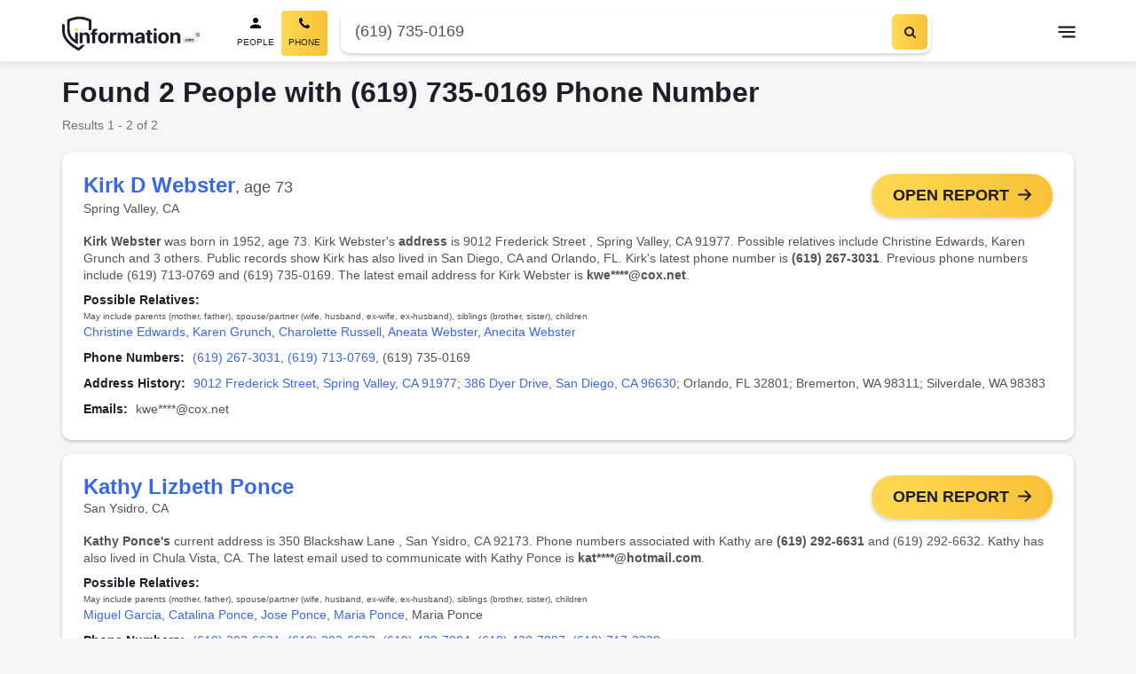

--- FILE ---
content_type: text/html; charset=utf-8
request_url: https://information.com/reverse-phone-lookup/619-735-0169/
body_size: 145427
content:
<!DOCTYPE html>
<html data-n-head-ssr lang="en" data-n-head="%7B%22lang%22:%7B%22ssr%22:%22en%22%7D%7D">
  <head >
    <meta data-n-head="ssr" data-hid="theme-color" name="theme-color" content="#ffc400"><meta data-n-head="ssr" data-hid="utf-8" charset="utf-8"><meta data-n-head="ssr" data-hid="viewport" name="viewport" content="width=device-width, initial-scale=1, minimum-scale=1, maximum-scale=5"><meta data-n-head="ssr" data-hid="author" name="author" content="Information.com"><meta data-n-head="ssr" data-hid="og:image" property="og:image" content="https://information.com/images/ogimage.jpg"><meta data-n-head="ssr" data-hid="og:type" property="og:type" content="website"><meta data-n-head="ssr" data-hid="og:site_name" property="og:site_name" content="Information.com"><meta data-n-head="ssr" data-hid="format-detection" property="format-detection" content="telephone=no"><meta data-n-head="ssr" name="description" data-hid="description" content="Free Phone Lookup for (619) 735-0169 | Phone Number, Address, Email, Age, Birthday"><meta data-n-head="ssr" property="og:title" data-hid="og:title" content="(619) 735-0169 - Free Public Records for 2 People | Phone Number, Address, Email"><meta data-n-head="ssr" property="apple-mobile-web-app-title" data-hid="apple-mobile-web-app-title" content="(619) 735-0169 - Free Public Records for 2 People | Phone Number, Address, Email"><meta data-n-head="ssr" property="og:description" data-hid="og:description" content="Free Phone Lookup for (619) 735-0169 | Phone Number, Address, Email, Age, Birthday"><meta data-n-head="ssr" property="og:url" data-hid="og:url" content="https://information.com/reverse-phone-lookup/(619) 735-0169/"><meta data-n-head="ssr" property="keywords" data-hid="keywords" content="(619) 735-0169, people search, background check, contact information, social media profiles, home address, age, birthday"><title>(619) 735-0169 - Free Public Records for 2 People | Phone Number, Address, Email</title><link data-n-head="ssr" rel="icon" href="/favicon.png" sizes="16x16" type="image/png"><link data-n-head="ssr" rel="icon" href="/favicon.png" sizes="32x32" type="image/png"><link data-n-head="ssr" rel="apple-touch-icon" href="/touch.png" sizes="180x180" type="image/png"><link data-n-head="ssr" rel="canonical" href="https://information.com/reverse-phone-lookup/619-735-0169/"><script data-n-head="ssr" async src="https://www.googletagmanager.com/gtm.js?id=AW-11137963343"></script><script data-n-head="ssr">
          window.dataLayer = window.dataLayer || [];
          function gtag(){dataLayer.push(arguments);}
          gtag('js', new Date());
          gtag('config', 'AW-11137963343', { 'allow_enhanced_conversions': true });
        </script><script data-n-head="ssr" type="application/ld+json">{"@context":"http://schema.org","@type":"Organization","name":"Information","url":"https://information.com","alternateName":"Information.com","logo":"https://information.com/site/information/images/logo.webp","contactPoint":[{"@type":"ContactPoint","email":"contact@information.com","url":"https://information.com/contact/","contactType":"Customer Service","areaServed":"US"}]}</script><script data-n-head="ssr" defer id="cookieyes" type="text/javascript" src="https://cdn-cookieyes.com/client_data/dc079a9d8a620b508d91cf0d/script.js"></script><script data-n-head="ssr" type="application/ld+json">{"@context":"https://schema.org","@type":"ItemList","itemListElement":[{"@type":"SiteNavigationElement","position":1,"@id":"https://information.com/","url":"https://information.com/","name":"People Search"},{"@type":"SiteNavigationElement","position":2,"@id":"https://information.com/people/","url":"https://information.com/people/","name":"People Lookup"},{"@type":"SiteNavigationElement","position":3,"@id":"https://information.com/reverse-phone-lookup/","url":"https://information.com/reverse-phone-lookup/","name":"Phone Lookup"},{"@type":"SiteNavigationElement","position":4,"@id":"https://information.com/reverse-address-lookup/","url":"https://information.com/reverse-address-lookup/","name":"Address Lookup"},{"@type":"SiteNavigationElement","position":5,"@id":"https://information.com/email-lookup/","url":"https://information.com/email-lookup/","name":"Email Lookup"},{"@type":"SiteNavigationElement","position":6,"@id":"https://information.com/public-records-search/","url":"https://information.com/public-records-search/","name":"Public Records"},{"@type":"SiteNavigationElement","position":7,"@id":"https://information.com/criminal-records-check/","url":"https://information.com/criminal-records-check/","name":"Criminal Records"},{"@type":"SiteNavigationElement","position":8,"@id":"https://information.com/background-checks-search/","url":"https://information.com/background-checks-search/","name":"Background Checks"},{"@type":"SiteNavigationElement","position":9,"@id":"https://information.com/frequently-asked-questions/","url":"https://information.com/frequently-asked-questions/","name":"FAQ"},{"@type":"SiteNavigationElement","position":10,"@id":"https://information.com/contact/","url":"https://information.com/contact/","name":"Contact"},{"@type":"SiteNavigationElement","position":11,"@id":"https://information.com/latest/","url":"https://information.com/latest/","name":"Latest"},{"@type":"SiteNavigationElement","position":12,"@id":"https://information.com/dos-and-donts/","url":"https://information.com/dos-and-donts/","name":"Do's & Don'ts"},{"@type":"SiteNavigationElement","position":13,"@id":"https://information.com/terms-conditions/","url":"https://information.com/terms-conditions/","name":"Terms & Conditions"},{"@type":"SiteNavigationElement","position":14,"@id":"https://information.com/privacy-policy/","url":"https://information.com/privacy-policy/","name":"Privacy Policy"},{"@type":"SiteNavigationElement","position":15,"@id":"https://information.com/privacy-rights/","url":"https://information.com/privacy-rights/","name":"Do Not Sell or Share my Personal Information"},{"@type":"SiteNavigationElement","position":16,"@id":"https://information.com/popular-names/","url":"https://information.com/popular-names/","name":"Popular Names"},{"@type":"SiteNavigationElement","position":17,"@id":"https://information.com/popular-names/2025-11-9/","url":"https://information.com/popular-names/2025-11-9/","name":"11/09"},{"@type":"SiteNavigationElement","position":18,"@id":"https://information.com/popular-names/2025-11-8/","url":"https://information.com/popular-names/2025-11-8/","name":"11/08"},{"@type":"SiteNavigationElement","position":19,"@id":"https://information.com/popular-names/2025-11-7/","url":"https://information.com/popular-names/2025-11-7/","name":"11/07"},{"@type":"SiteNavigationElement","position":20,"@id":"https://information.com/popular-names/2025-11-6/","url":"https://information.com/popular-names/2025-11-6/","name":"11/06"},{"@type":"SiteNavigationElement","position":21,"@id":"https://information.com/popular-names/2025-11-5/","url":"https://information.com/popular-names/2025-11-5/","name":"11/05"},{"@type":"SiteNavigationElement","position":22,"@id":"https://information.com/popular-names/2025-11-4/","url":"https://information.com/popular-names/2025-11-4/","name":"11/04"},{"@type":"SiteNavigationElement","position":23,"@id":"https://information.com/popular-names/2025-11-3/","url":"https://information.com/popular-names/2025-11-3/","name":"11/03"},{"@type":"SiteNavigationElement","position":24,"@id":"https://information.com/popular-names/2025-11-2/","url":"https://information.com/popular-names/2025-11-2/","name":"11/02"},{"@type":"SiteNavigationElement","position":25,"@id":"https://information.com/popular-names/2025-11-1/","url":"https://information.com/popular-names/2025-11-1/","name":"11/01"},{"@type":"SiteNavigationElement","position":26,"@id":"https://information.com/top-rated-full-names/","url":"https://information.com/top-rated-full-names/","name":"Top Rated Full Names"},{"@type":"SiteNavigationElement","position":27,"@id":"https://information.com/top-rated-last-names/","url":"https://information.com/top-rated-last-names/","name":"Top Rated Last Names"},{"@type":"SiteNavigationElement","position":28,"@id":"https://information.com/names-by-letter/a/","url":"https://information.com/names-by-letter/a/"},{"@type":"SiteNavigationElement","position":29,"@id":"https://information.com/names-by-letter/b/","url":"https://information.com/names-by-letter/b/"},{"@type":"SiteNavigationElement","position":30,"@id":"https://information.com/names-by-letter/c/","url":"https://information.com/names-by-letter/c/"},{"@type":"SiteNavigationElement","position":31,"@id":"https://information.com/names-by-letter/d/","url":"https://information.com/names-by-letter/d/"},{"@type":"SiteNavigationElement","position":32,"@id":"https://information.com/names-by-letter/e/","url":"https://information.com/names-by-letter/e/"},{"@type":"SiteNavigationElement","position":33,"@id":"https://information.com/names-by-letter/f/","url":"https://information.com/names-by-letter/f/"},{"@type":"SiteNavigationElement","position":34,"@id":"https://information.com/names-by-letter/g/","url":"https://information.com/names-by-letter/g/"},{"@type":"SiteNavigationElement","position":35,"@id":"https://information.com/names-by-letter/h/","url":"https://information.com/names-by-letter/h/"},{"@type":"SiteNavigationElement","position":36,"@id":"https://information.com/names-by-letter/i/","url":"https://information.com/names-by-letter/i/"},{"@type":"SiteNavigationElement","position":37,"@id":"https://information.com/names-by-letter/j/","url":"https://information.com/names-by-letter/j/"},{"@type":"SiteNavigationElement","position":38,"@id":"https://information.com/names-by-letter/k/","url":"https://information.com/names-by-letter/k/"},{"@type":"SiteNavigationElement","position":39,"@id":"https://information.com/names-by-letter/l/","url":"https://information.com/names-by-letter/l/"},{"@type":"SiteNavigationElement","position":40,"@id":"https://information.com/names-by-letter/m/","url":"https://information.com/names-by-letter/m/"},{"@type":"SiteNavigationElement","position":41,"@id":"https://information.com/names-by-letter/n/","url":"https://information.com/names-by-letter/n/"},{"@type":"SiteNavigationElement","position":42,"@id":"https://information.com/names-by-letter/o/","url":"https://information.com/names-by-letter/o/"},{"@type":"SiteNavigationElement","position":43,"@id":"https://information.com/names-by-letter/p/","url":"https://information.com/names-by-letter/p/"},{"@type":"SiteNavigationElement","position":44,"@id":"https://information.com/names-by-letter/q/","url":"https://information.com/names-by-letter/q/"},{"@type":"SiteNavigationElement","position":45,"@id":"https://information.com/names-by-letter/r/","url":"https://information.com/names-by-letter/r/"},{"@type":"SiteNavigationElement","position":46,"@id":"https://information.com/names-by-letter/s/","url":"https://information.com/names-by-letter/s/"},{"@type":"SiteNavigationElement","position":47,"@id":"https://information.com/names-by-letter/t/","url":"https://information.com/names-by-letter/t/"},{"@type":"SiteNavigationElement","position":48,"@id":"https://information.com/names-by-letter/u/","url":"https://information.com/names-by-letter/u/"},{"@type":"SiteNavigationElement","position":49,"@id":"https://information.com/names-by-letter/v/","url":"https://information.com/names-by-letter/v/"},{"@type":"SiteNavigationElement","position":50,"@id":"https://information.com/names-by-letter/w/","url":"https://information.com/names-by-letter/w/"},{"@type":"SiteNavigationElement","position":51,"@id":"https://information.com/names-by-letter/x/","url":"https://information.com/names-by-letter/x/"},{"@type":"SiteNavigationElement","position":52,"@id":"https://information.com/names-by-letter/y/","url":"https://information.com/names-by-letter/y/"},{"@type":"SiteNavigationElement","position":53,"@id":"https://information.com/names-by-letter/z/","url":"https://information.com/names-by-letter/z/"}]}</script><script data-n-head="ssr" type="application/ld+json">{"@context":"https://schema.org","@type":"BreadcrumbList","itemListElement":[{"@type":"ListItem","position":1,"item":{"@id":"https://information.com/","name":"People Directory"}},{"@type":"ListItem","position":2,"item":{"@id":"https://information.com/reverse-phone-lookup/","name":"Reverse Phone Lookup"}},{"@type":"ListItem","position":3,"item":{"@id":"https://information.com/reverse-phone-lookup/619-735-0169/","name":"(619) 735-0169"}}]}</script><style data-vue-ssr-id="621db901:0 0b0345a6:0 cddc9e5c:0 7228b9d4:0 4b9787b0:0">*,:after,:before{box-sizing:border-box}:focus{outline:none}body{background-color:#f6f6f6;margin:0;overflow-x:hidden;padding:0}body.body--show-modal{height:100vh;overflow:hidden}h1,h2,h3,h4,h5,h6,p{margin:0;padding:0}input:-webkit-autofill,input:-webkit-autofill:focus,input:-webkit-autofill:hover,select:-webkit-autofill,select:-webkit-autofill:focus,select:-webkit-autofill:hover,textarea:-webkit-autofill,textarea:-webkit-autofill:focus,textarea:-webkit-autofill:hover{-webkit-box-shadow:inset 0 0 0 1000px #fff!important}select{background:#fff;color:#525252}form input[class*=valid]{border:1px solid #40b771}form input[class*=invalid]{border:1px solid #ed5a6c}button{-webkit-appearance:none;background:transparent;border:none;color:inherit;cursor:pointer;font:inherit;line-height:normal;margin:0;outline:none;overflow:visible;padding:0;text-align:inherit;width:auto}.button--yellow{background:linear-gradient(90deg,#ffd954,#f7c136);color:#1d1e2a;padding:12px;text-align:center}.button--yellow:hover{background:linear-gradient(0deg,rgba(0,0,0,.05),rgba(0,0,0,.05)),linear-gradient(90deg,#ffd954,#f7c136)}.button--yellow:active{background:linear-gradient(90deg,#ffd954,#f7c136)}a{background-color:transparent;color:#3867e7;-webkit-text-decoration:none;text-decoration:none;transition:all .3s ease-in}a:focus,a:hover{color:#ffc400;-webkit-text-decoration:underline;text-decoration:underline}a:not([href]){color:inherit;-webkit-text-decoration:none;text-decoration:none}.main{background-color:#fff;display:flex;flex-direction:column;min-height:100vh;padding-top:70px;width:100%}.main--landing-alt{background:#f6f6f6;padding-top:0}.cancel,.cornerstone-banner__container,.ic-checkout__caution .tzMarkdown,.ic-checkout__container,.ic-cornerstone__container,.ic-cornerstone__section--copy,.ic-cross-sell,.ic-dashboard__footer-wrapper,.ic-error__inner,.ic-landing-loader,.ic-landing-results,.ic-landing-results-alt,.ic-optout,.ic-optout-rights,.ic-results-profile__container,.ic-right-to-know,.ic-seo-results__container,.ic-trending__container,.ic-upsell,.index__container,.landing-flow--alt .landing-flow__content,.sh-wysiwyg,.top-names__content,.wl-banner-alert__container,.wl-dashboard-report__sections,.wl-overview-header__container,.wl-searching{margin-left:auto;margin-right:auto;max-width:1170px;padding-left:15px;padding-right:15px;width:100%}body{color:#1d1e2a;font-family:Arial,sans-serif;font-size:16px;line-height:1.5625;-webkit-font-smoothing:antialiased;-moz-osx-font-smoothing:grayscale}p{margin-top:0}hr,p{margin-bottom:15px}hr{border:0;border-top:1px solid rgba(29,30,42,.1);margin-top:15px}.small,small{font-size:80%}.font-weight-bold,.small,b,small{font-weight:400}.list{list-style-type:none;padding-left:0}.font-weight-normal{font-weight:400}.text-nowrap{white-space:nowrap!important}.text-truncate{overflow:hidden;text-overflow:ellipsis;white-space:nowrap}.tz-banner{height:auto;padding:45px 0}@media(min-width:992px){.tz-banner{padding:55px 0}}.tz-banner--light{background-color:#eee}.tz-banner--no-image{background-color:#1d1e2a}.tz-banner--no-image .tz-banner__overlay{display:none}.tz-banner__slots{width:100%}.tz-banner__slots:empty{display:none}@media(min-width:992px){.tz-banner__slots{padding-bottom:40px}}.tz-banner__inner{padding-left:16px;padding-right:16px}.information[data-style-information] .tz-banner__inner{justify-content:center}.tz-banner__heading{color:#1d1e2a;font-size:36px;font-weight:600;line-height:normal;margin-bottom:15px;margin-top:0;text-align:center}.tz-banner__heading:last-child{margin-bottom:8px}.tz-banner__heading:only-child{margin:7px 0}@media(min-width:992px){.tz-banner__heading{font-size:43px}}.tz-banner--large .tz-banner__heading{font-size:36px;line-height:43px;margin-bottom:32px;margin-top:0;max-width:100%;text-align:left}@media(min-width:768px){.tz-banner--large .tz-banner__heading{font-size:43px}}@media(min-width:992px){.tz-banner--large .tz-banner__heading{font-size:70px;line-height:84px;max-width:1000px}}.tz-banner:not(.tz-banner--light) .tz-banner__heading{color:#fff}.tz-banner__caption{text-align:left;width:100%}.tz-banner__desc{color:#1d1e2a;font-size:26px;font-weight:600;line-height:24px;text-align:center}.tz-banner__desc:last-child{margin-bottom:0}.tz-banner--large .tz-banner__desc{font-size:26px;font-weight:600;margin-bottom:24px;text-align:left}@media(min-width:992px){.tz-banner--large .tz-banner__desc{display:block}}.tz-banner:not(.tz-banner--light) .tz-banner__desc{color:#fff}.tz-banner:not(.tz-banner--large) .tz-banner__desc{font-size:18px;font-weight:400}.tz-banner.tz-banner--center-bottom .tz-banner__slots{padding-bottom:0}.tz-banner.tz-banner--center-bottom .tz-banner__inner{margin:0 auto;max-width:1170px}.tz-footer{color:#fff;line-height:17px;margin-top:auto}.tz-footer__container{margin:0 auto;overflow:hidden;padding:0 16px;width:100%}@media(min-width:992px){.tz-footer__container{align-items:center;display:flex;justify-content:center;max-width:1170px}}.tz-footer__container--disclaimer{color:#fff;justify-content:center;padding-top:30px;position:relative}.tz-footer__container--disclaimer:before{background:hsla(0,0%,100%,.3);content:"";height:1px;left:50%;position:absolute;top:0;transform:translateX(-50%);width:calc(100% - 30px)}.tz-footer--dashboard .tz-footer__container--disclaimer:before,.tz-footer--landing .tz-footer__container--disclaimer:before{content:normal}.tz-footer__container--global{display:grid;grid-template-rows:repeat(2,auto);grid-row-gap:24px}.tz-footer--landing .tz-footer__container--global{display:flex;flex-direction:column-reverse;justify-content:space-between;padding-bottom:15px;padding-top:15px}@media(min-width:768px){.tz-footer--landing .tz-footer__container--global{flex-direction:row}}@media(min-width:992px){.tz-footer--landing .tz-footer__container--global{padding-bottom:30px;padding-top:30px}}.tz-footer__column--quarternary .tz-footer__item:first-child,.tz-footer__column--quarternary .tz-footer__item:last-child,.tz-footer__column--quarternary .tz-footer__item:nth-last-child(2){grid-column:1/-1}.tz-footer__link,.tz-footer__link:focus,.tz-footer__link:hover{color:#fff;display:block;font-weight:600;-webkit-text-decoration:none;text-decoration:none}.tz-footer__item--global:nth-child(3) .tz-footer__link,.tz-footer__item--global:nth-child(3) .tz-footer__link:focus,.tz-footer__item--global:nth-child(3) .tz-footer__link:hover{color:#eb5757}.tz-footer__item--global:nth-child(3) .tz-footer__link:focus:hover,.tz-footer__item--global:nth-child(3) .tz-footer__link:hover,.tz-footer__item--global:nth-child(3) .tz-footer__link:hover:hover{color:#fb9999}.tz-footer__global .tz-footer__item--global:nth-child(3) .tz-footer__link,.tz-footer__global .tz-footer__item--global:nth-child(3) .tz-footer__link:focus,.tz-footer__global .tz-footer__item--global:nth-child(3) .tz-footer__link:hover{color:#fff}.tz-footer__global .tz-footer__item--global:nth-child(3) .tz-footer__link:focus:hover,.tz-footer__global .tz-footer__item--global:nth-child(3) .tz-footer__link:hover,.tz-footer__global .tz-footer__item--global:nth-child(3) .tz-footer__link:hover:hover{color:#3867e7}.tz-footer__column--tertiary .tz-footer__item:last-child .tz-footer__link,.tz-footer__column--tertiary .tz-footer__item:last-child .tz-footer__link:focus,.tz-footer__column--tertiary .tz-footer__item:last-child .tz-footer__link:hover{color:#eb5757}.tz-footer__column--tertiary .tz-footer__item:last-child .tz-footer__link:focus:hover,.tz-footer__column--tertiary .tz-footer__item:last-child .tz-footer__link:hover,.tz-footer__column--tertiary .tz-footer__item:last-child .tz-footer__link:hover:hover{color:#fb9999}.tz-footer__column--quarternary .tz-footer__item:first-child .tz-footer__link,.tz-footer__column--quarternary .tz-footer__item:first-child .tz-footer__link:focus,.tz-footer__column--quarternary .tz-footer__item:first-child .tz-footer__link:hover{font-size:18px!important;font-weight:600!important;line-height:1.25}.tz-footer__link:active,.tz-footer__link:focus,.tz-footer__link:hover{color:#4476ff}.tz-footer__list{justify-content:center;list-style-type:none;margin:0;padding:0}.tz-footer__column--quarternary .tz-footer__list{display:grid;grid-template-columns:repeat(3,1fr)}.tz-footer__global .tz-footer__list{-moz-column-gap:24px;column-gap:24px;display:flex;flex-wrap:wrap;margin-bottom:32px;row-gap:12px}.tz-footer--landing .tz-footer__list{margin-bottom:0}@media(min-width:768px){.tz-footer--landing .tz-footer__list{display:flex;flex-direction:row;gap:10px;justify-content:space-between}}.tz-footer__alpha,.tz-footer__global,.tz-footer__main{background-color:#1d1e2a;background-image:none}.tz-footer__copyright,.tz-footer__disclaimer-text p,.tz-footer__list--global{color:#fff;font-size:14px;line-height:1.214;text-align:center}.tz-footer__alpha{background:linear-gradient(90deg,#3867e7,#5c3cff);padding:22px 0}.tz-footer__alpha .tz-footer__list{display:flex;flex-direction:row;flex-wrap:wrap;font-size:16px;font-weight:400;justify-content:center;line-height:1.5;list-style-type:none;margin:0;padding:0}@media(min-width:768px){.tz-footer__alpha .tz-footer__list{padding-bottom:2px}}@media(min-width:992px){.tz-footer__alpha .tz-footer__list{padding-bottom:0}}.tz-footer__alpha .tz-footer__link{border-radius:4px;font-weight:400;line-height:1.625;padding:0 13px}.tz-footer__alpha .tz-footer__link:focus,.tz-footer__alpha .tz-footer__link:hover{color:inherit;-webkit-text-decoration:underline;text-decoration:underline}.tz-footer__main{padding:32px 0 24px}.tz-footer__main .tz-footer__container{padding-bottom:0}.tz-footer__disclaimer-text{margin:0 auto;max-width:730px}.tz-footer__disclaimer-text p{font-size:14px;font-weight:400;line-height:1.214;margin-bottom:0}.tz-footer__disclaimer-text p:not(:last-of-type){margin-bottom:15px}.tz-footer__disclaimer-text a{color:#fff}.tz-footer__disclaimer-text a:hover{color:#007bff;-webkit-text-decoration:none;text-decoration:none}.tz-footer--landing .tz-footer__disclaimer-text{max-width:none}.tz-footer__copyright{width:100%}.tz-footer--landing .tz-footer__copyright{width:auto}.tz-footer__header--alpha{color:#fff;font-size:18px;font-weight:600;line-height:1.166;margin-bottom:16px;text-align:center}@media(min-width:992px){.tz-footer__header--alpha{margin-bottom:0;text-align:left;text-align:initial}}.tz-footer__columns{align-items:flex-start;display:flex;flex-wrap:wrap;width:100%}@media(min-width:992px){.tz-footer__columns{flex-wrap:nowrap;justify-content:space-between}}.tz-footer__column{flex:100%;padding-bottom:30px}@media(min-width:768px){.tz-footer__column{flex:50%}}.tz-footer__column .tz-footer__header-column{font-size:18px;font-weight:600;line-height:1.25;margin-bottom:20px}.tz-footer__column .tz-footer__item--ratings,.tz-footer__column .tz-footer__item--social{display:none}.tz-footer__column .tz-footer__link--column{font-size:14px;font-weight:600;line-height:1.214}.tz-footer__column .tz-footer__item--link{margin-bottom:20px}.tz-footer__column .tz-footer__link-image{display:none}.wl-header{background:#fff;transition:padding-top .6s ease-in-out;width:100%}.wl-header__scrim{background:#1d1e2a;height:100vh;left:0;opacity:.5;position:fixed;top:0;width:100vw}@media(min-width:768px){.wl-header__scrim{display:none}}.wl-header .ic-search-toggle{align-items:center;background:#f6f6f6;color:#525252;display:none;font-size:14px;justify-content:space-between;overflow:hidden;padding:14px 42px 14px 14px;position:relative}.wl-header .ic-search-toggle__text{overflow:hidden;text-overflow:ellipsis;text-transform:capitalize;white-space:nowrap}.ic-seo .wl-header .ic-search-toggle__text{display:none}@media(min-width:768px){.ic-seo .wl-header .ic-search-toggle__text{display:block}}.wl-header .ic-search-toggle__icon{align-items:center;background:linear-gradient(90deg,#ffd954,#f7c136);border-radius:6px;display:flex;height:40px;justify-content:center;position:absolute;right:4px;top:50%;transform:translateY(-50%);width:40px}.wl-header .ic-search-toggle__icon:hover{background:linear-gradient(0deg,rgba(0,0,0,.05),rgba(0,0,0,.05)),linear-gradient(90deg,#ffd954,#f7c136)}.ic-seo .wl-header .ic-search-toggle__icon{right:0}@media(min-width:768px){.ic-seo .wl-header .ic-search-toggle__icon{right:4px}}@media(min-width:992px){.wl-header .ic-search-toggle{display:none}}.wl-header--fixed{background-color:#fff;box-shadow:0 4px 6px rgba(0,0,0,.08)}.wl-header--fixed .wl-header__wrapper .ic-search-toggle{display:flex;margin:0 auto;max-width:413px;width:100%}@media(min-width:992px){.wl-header--fixed .wl-header__wrapper .ic-search-toggle{display:none}}.ic-seo .wl-header--fixed .wl-header__wrapper .ic-search-toggle{background-color:#fff;height:40px;margin-right:0;max-width:0;padding-left:0}@media(min-width:768px){.ic-seo .wl-header--fixed .wl-header__wrapper .ic-search-toggle{background-color:#f6f6f6;height:auto;margin-right:auto;max-width:413px;padding-left:14px}}@media(max-width:992px){.wl-header--fixed:not(.wl-header--search-results) .wl-header__logo{height:29px;width:28px}.ic-seo .wl-header--fixed:not(.wl-header--search-results) .wl-header__logo{height:40px;width:158px}.wl-header--fixed:not(.wl-header--search-results) .wl-header__logo-image{background:url(/pub/img/logo-small.svg) 50% no-repeat;background-size:contain;height:29px;width:28px}.ic-seo .wl-header--fixed:not(.wl-header--search-results) .wl-header__logo-image{background-image:url(/pub/img/logo.svg);background-position:0;height:100%;width:100%}}.wl-header--upsell .wl-header__wrapper .ic-dropdown-menu,.wl-header--upsell .wl-header__wrapper .ic-search-toggle,.wl-header--upsell .wl-header__wrapper .wl-header__btn-menu,.wl-header--upsell .wl-header__wrapper .wl-header__navbar{display:none}.wl-header .wl-header--open-nav{position:static}.wl-header__wrapper{height:69px;padding:12px 16px;position:relative}.wl-header[data-information-page] .wl-header__wrapper{margin:0 auto}#__information .wl-header--search-results[data-information-page] .wl-header__wrapper{grid-template-columns:30px minmax(auto,100%) 1fr}@media(min-width:992px){#__information .wl-header--search-results[data-information-page] .wl-header__wrapper{grid-template-columns:1fr minmax(auto,768px) 1fr}}@media(min-width:1200px){.wl-header__wrapper{max-width:1215px;padding:12px 36px}.wl-header--dashboard .wl-header__wrapper{max-width:none;padding:0 24px}}@media(max-width:992px){.wl-header--open-nav .wl-header__wrapper{background:#fff;position:absolute;z-index:2}}#__information .wl-header--letter .wl-header__wrapper{background:#fff}.wl-header__logo{height:40px;width:158px}.wl-header--upsell .wl-header__logo,.wl-header__logo-name{display:none}.wl-header__logo-image{background:url(/pub/img/logo.svg) 50% no-repeat;background-size:contain;display:inline-block;height:40px;width:158px}.wl-header__btn-menu{cursor:pointer;margin:0 -10px;min-height:40px;min-width:40px}@media(min-width:1139px){.wl-header--dashboard .wl-header__btn-menu{display:none}}.wl-header__btn-menu:after{background-color:#1d1e2a;background-size:contain;border:0;content:"";display:inline-block;height:20px;margin-left:10px;margin-top:3px;-webkit-mask:url(/pub/img/menu.svg) no-repeat center;mask:url(/pub/img/menu.svg) no-repeat center;transform:scaleX(-1);transition:background-color .4s;width:20px}.wl-header--dashboard .wl-header__btn-menu:after{padding-bottom:0}.wl-header--dashboard .wl-header__btn-menu:after:after{background:url([data-uri]) 50% no-repeat}.wl-header--open-nav .wl-header__btn-menu:after{background-color:#1d1e2a;-webkit-mask:url(/pub/img/menu-close.svg) no-repeat center;mask:url(/pub/img/menu-close.svg) no-repeat center}.wl-header__btn-menu:hover:after{background-color:#ffc400}.wl-header--mobile-search .wl-header__btn-menu{display:none}@media(min-width:992px){.wl-header[data-information-page] .wl-header__nav{display:grid;grid-template-columns:repeat(3,1fr);grid-column-gap:50px}}.wl-header__navbar--mobile{background:#fff}@media(min-width:768px){.wl-header__navbar--mobile{display:none}}.wl-header__navbar--mobile .wl-header__nav-item{text-align:left}.wl-header__navbar--mobile .wl-header__nav-item:not(:last-child){margin-bottom:8px}@media(min-width:992px){#app.wl-header--open-nav .wl-header__navbar--mobile{align-content:center;align-items:center;bottom:0;display:flex;height:100%;padding-left:40px;position:fixed;right:0;top:0;transition:right,.4s;width:70%}}.wl-header__close-menu-btn{cursor:pointer}@media(min-width:992px){#app.wl-header--open-nav .wl-header__close-menu-btn{display:block}}.wl-header__close-icon{filter:invert(0) sepia(100%) saturate(0) hue-rotate(234deg) brightness(0) contrast(107%)}.wl-header__nav-item{font-weight:400;text-align:center}.wl-header__nav-item:last-child .wl-header__nav-link{padding-right:0}#__information .wl-header--dashboard .wl-header__navgroup{display:none}@media(min-width:1139px){#__information .wl-header--dashboard .wl-header__navgroup{display:block}}.wl-header__nav-link{color:#1d1e2a;padding:8px 0}@media(min-width:992px){.wl-header__nav-link{font-size:14px}.wl-header__nav-link--active{font-weight:700}}.wl-header__nav-link:before{background:hsla(0,0%,100%,.75);bottom:4px;content:"";height:2px;left:0;position:absolute;right:0;transform:scaleX(1);transition:all,.4s;width:0}@media(min-width:992px){.wl-header__nav-link:before{height:2px;transform:scaleX(0);width:100%}}.wl-header__nav-link:focus,.wl-header__nav-link:hover{color:#ffc400;-webkit-text-decoration:none;text-decoration:none}.wl-header--dashboard .wl-header__nav-link{font-weight:700;text-transform:capitalize}@media(min-width:992px){.wl-header--dashboard .wl-header__nav-link{align-items:center;display:flex}.wl-header--dashboard .wl-header__nav-link:before{background-image:url(/pub/img/user-outline.svg);background-repeat:no-repeat;background-size:13px 13px;content:"";display:inline-block;height:13px;margin-bottom:8px;margin-left:-20px;transform:none;vertical-align:middle;width:13px}.wl-header--dashboard .wl-header__nav-link:after{align-self:center;background-image:url([data-uri]);background-repeat:no-repeat;background-size:10px 10px;content:"";display:inline-block;filter:brightness(0);height:10px;margin-left:6px;margin-top:2px;width:10px}}.wl-header .wrapper{background-color:#fff}.wl-header .ic-search-toggle{border-radius:6px;cursor:pointer}@media(min-width:992px){.wl-header--mobile-search .wl-header__btn-menu{display:block;grid-column:auto;grid-row:auto}}.wl-header__toggle-menu{background-color:#fff;border-radius:2px;box-shadow:0 2px 6px rgba(57,66,92,.2);display:none;list-style:none;max-height:calc(100vh - 69px);min-width:224px;overflow-y:auto;padding:15px 0;position:absolute;right:0;top:40px;z-index:1}@media(max-width:428px)and (max-height:926px){.wl-header__toggle-menu{height:calc(100vh - 69px)}@supports(-webkit-touch-callout:none){.wl-header__toggle-menu{padding-bottom:80px}}}@media(min-width:1420px){.wl-header__toggle-menu .wl-header:not(.wl-header--dashboard){transform:translateX(calc(50% - 10px))}}@media(max-width:500px){.wl-header__toggle-menu{top:53px;width:100%}}.wl-header--open-nav:not(.wl-header--mobile-search) .wl-header__toggle-menu{display:block}.wl-header__toggle-menu-item{display:block;margin:0;padding:0}.wl-header__toggle-menu-item--logout{border-top:1px solid #d4d4d4;cursor:pointer}.wl-header__toggle-menu-link{color:#2f3151;display:block;font-size:14px;font-weight:400;line-height:1.14;padding:15px;-webkit-text-decoration:none;text-decoration:none}.wl-header__toggle-menu-link:hover{background-color:#f6f6f6;color:#2f3151;-webkit-text-decoration:none;text-decoration:none}.wl-header--open-nav .ic-dropdown-menu__items{display:block;left:0;position:fixed;width:100%}@media(min-width:992px){.wl-header--open-nav .ic-dropdown-menu__items{display:none;position:static}}.wl-header--landing-alt{box-shadow:0 4px 6px rgba(0,0,0,.2);position:static!important}.ic-search-cancel{background:url([data-uri]) no-repeat 50%;background-size:contain;cursor:pointer;display:none;height:15px;left:20px;overflow:hidden;position:absolute;text-indent:-9999px;top:30px;width:15px;z-index:9999}@media(max-width:991px){.wl-header--mobile-search .ic-search-cancel{display:block}}.ic-scrim{background-color:rgba(0,0,0,.5);display:none;height:100%;left:0;position:fixed;top:0;width:100%;z-index:10000}.body--show-modal .ic-scrim{animation:fadein .5s;display:block}.ic-scrim__results .tzModal{max-width:700px}.ic-scrim__results .tzModal__close-btn:after{height:22px;width:22px}.ic-scrim__results .wl-modal-form__text{font-weight:600}@media(min-width:768px){.ic-scrim__results .wl-modal-form__text{text-align:center}}.ic-hint{display:grid;font-size:14px;grid-template-rows:repeat(3,1fr);list-style-type:none;margin-bottom:25px;padding:0}@media(min-width:768px){.ic-hint{grid-template-columns:repeat(3,1fr);grid-template-rows:auto;grid-gap:10px}}.ic-hint__item{display:grid;grid-template-columns:30px 1fr;grid-column-gap:7px;margin-bottom:15px}.ic-hint__icon{filter:invert(66%) sepia(88%) saturate(297%) hue-rotate(77deg) brightness(86%) contrast(89%);font-size:10px;font-weight:600;padding-top:3px;position:relative;text-align:center}.ic-hint__icon:before{background-image:url([data-uri]);background-repeat:no-repeat;background-size:30px;content:"";display:block;height:30px;position:absolute;top:-5px;width:30px}.ic-hint__text{margin-bottom:0}.tz-search{position:relative}.tz-search__address,.tz-search__people,.tz-search__phone{margin-bottom:20px}@media(min-width:992px){.information[data-style-information] .tz-search__address,.information[data-style-information] .tz-search__people,.information[data-style-information] .tz-search__phone{background:#fff;border-radius:6px;box-shadow:0 2px 4px rgba(0,0,0,.2)}}.cornerstone-banner .tz-search__address,.cornerstone-banner .tz-search__people,.cornerstone-banner .tz-search__phone,.ic-dashboard__footer .tz-search__address,.ic-dashboard__footer .tz-search__people,.ic-dashboard__footer .tz-search__phone,.tz-search--hero .tz-search__address,.tz-search--hero .tz-search__people,.tz-search--hero .tz-search__phone{text-align:left}@media(min-width:992px){.cornerstone-banner .tz-search__address,.cornerstone-banner .tz-search__people,.cornerstone-banner .tz-search__phone,.ic-dashboard__footer .tz-search__address,.ic-dashboard__footer .tz-search__people,.ic-dashboard__footer .tz-search__phone,.tz-search--hero .tz-search__address,.tz-search--hero .tz-search__people,.tz-search--hero .tz-search__phone{background:#fff;border-radius:10px;box-shadow:0 2px 4px rgba(0,0,0,.2)}.ic-dashboard__footer .cornerstone-banner .tz-search__address,.ic-dashboard__footer .cornerstone-banner .tz-search__people,.ic-dashboard__footer .cornerstone-banner .tz-search__phone,.ic-dashboard__footer .ic-dashboard__footer .tz-search__address,.ic-dashboard__footer .ic-dashboard__footer .tz-search__people,.ic-dashboard__footer .ic-dashboard__footer .tz-search__phone,.ic-dashboard__footer .tz-search--hero .tz-search__address,.ic-dashboard__footer .tz-search--hero .tz-search__people,.ic-dashboard__footer .tz-search--hero .tz-search__phone{border-radius:6px}}.tz-search--hero .tz-search__address,.tz-search--hero .tz-search__people,.tz-search--hero .tz-search__phone{margin-bottom:40px}.ic-dashboard__footer .tz-search__address,.ic-dashboard__footer .tz-search__people,.ic-dashboard__footer .tz-search__phone{margin-bottom:0}@media(min-width:992px){.ic-dashboard__footer .tz-search__address .tz-search__form,.ic-dashboard__footer .tz-search__people .tz-search__form,.ic-dashboard__footer .tz-search__phone .tz-search__form{padding-right:4px}.ic-dashboard__footer .tz-search__address .tz-search__btn-search,.ic-dashboard__footer .tz-search__people .tz-search__btn-search,.ic-dashboard__footer .tz-search__phone .tz-search__btn-search{border-radius:6px;height:calc(100% - 8px)}}[in-header=true] .tz-search__address,[in-header=true] .tz-search__people,[in-header=true] .tz-search__phone{margin-bottom:0}@media(min-width:992px){[in-header=true] .tz-search__address,[in-header=true] .tz-search__people,[in-header=true] .tz-search__phone{border-radius:10px;box-shadow:0 2px 4px rgba(0,0,0,.2);overflow:hidden}.cornerstone-banner .tz-search__phone,.tz-search--hero .tz-search__phone{padding-right:10px}}.search-form .tz-search__phone{margin-bottom:0}.information[data-style-information] .tz-search__form{display:block}@media(min-width:768px){.information[data-style-information] .tz-search__form{max-width:60%}}@media(min-width:992px){.information[data-style-information] .tz-search__form{align-items:center;display:grid;max-width:100%}}.cornerstone-banner .tz-search__form,.ic-dashboard__footer .tz-search__form,.tz-search--hero .tz-search__form{display:grid;grid-template-columns:1fr}@media(min-width:992px){.cornerstone-banner .tz-search__form,.ic-dashboard__footer .tz-search__form,.tz-search--hero .tz-search__form{grid-template-columns:repeat(5,1fr);max-width:none}.tz-search__phone .tz-search__form{grid-template-columns:1fr auto;max-width:none}}.search-form .tz-search__phone .tz-search__form{align-items:center;display:flex}@media(min-width:992px){.tz-search__address .tz-search__form{grid-template-columns:repeat(4,1fr);max-width:none}}.wl-header--mobile-search .tz-search__form{display:grid;grid-gap:10px;grid-template-columns:1fr}@media(min-width:578px){.wl-header--mobile-search .tz-search__form{grid-template-columns:repeat(2,1fr)}}@media(min-width:992px){.wl-header--mobile-search .tz-search__form{display:flex}}@media(min-width:578px){.wl-header--mobile-search .tz-search__form--phone{grid-template-columns:1fr}}@media(min-width:992px){.wl-header .tz-search__form{display:flex!important}.tz-search__address .tz-search__form{padding-right:10px}}.tz-search__form-group{margin-bottom:16px}@media(min-width:992px){.tz-search__form-group{margin-bottom:0}.tz-search__form-group:not(:first-of-type):before{background-color:#d4d4d4;content:"";display:inline-block;height:50px;position:absolute;top:11px;width:1px}.ic-dashboard__footer .tz-search__form-group:not(:first-of-type):before{height:25px}}.search-form .tz-search__form-group{border:1px solid #d4d4d4;border-radius:4px;flex:1;margin-bottom:0;margin-right:10px}.tz-search__input-field{-webkit-appearance:none;border:0;border-radius:6px;box-shadow:0 2px 4px rgba(0,0,0,.2);color:#525252;font-size:18px;line-height:23px;padding:16px 30px 16px 16px;text-transform:capitalize}.tz-search__input-field:focus{border-color:#ffd954}.tz-search .tz-search__input-field:focus-visible{color:#525252}.tz-search--hero .tz-search__input-field::-moz-placeholder{color:#727171}.tz-search--hero .tz-search__input-field::placeholder{color:#727171}.search-form .tz-search__input-field{border:1px solid #d4d4d4;border-radius:4px;box-shadow:none;font-size:16px;height:50px;line-height:1.3;padding:14px}@media(min-width:992px){.search-form .tz-search__input-field{height:55px;padding:16px}}.search-form .tz-search__input-field{padding:22px 16px 10px}@media(min-width:992px){.tz-search__input-field{border:none;box-shadow:none;padding-bottom:23px;padding-top:25px}.tz-search--hero .tz-search__input-field{padding:24px 16px}.ic-dashboard__footer .tz-search__input-field{padding:12px 16px}}@media(max-width:991px){.wl-header--mobile-search [in-header=true] .tz-search__input-field{border-radius:4px;height:48px;padding:0 15px}}.tz-search__input-field[class*=invalid],.tz-search__input-field[class*=valid]{border:0}.tz-search__input-field--select{cursor:pointer}.cornerstone-banner .tz-search__input-field--select{word-wrap:normal;background-image:url([data-uri]);background-repeat:no-repeat;background-size:12px 6px}.tz-search__btn-search{cursor:pointer}.tz-search__btn-search--display-text{align-items:center;background:linear-gradient(90deg,#ffd954,#f7c136);border-radius:6px;box-shadow:0 2px 4px rgba(0,0,0,.2);color:#1d1e2a;display:flex;font-size:18px;font-weight:700;justify-content:center;padding:16px;width:100%}.tz-search__btn-search--display-text:hover{background:linear-gradient(0deg,rgba(0,0,0,.05),rgba(0,0,0,.05)),linear-gradient(90deg,#ffd954,#f7c136)}.tz-search__btn-search--display-text .tz-search__btn-text-icon{margin-left:8px}.search-form .tz-search__btn-search--display-text .tz-search__btn-text-icon,.tz-search__btn-search--display-text .tz-search__search-icon{display:none}.ic-dashboard__footer .tz-search__btn-search--display-text{padding-bottom:12px;padding-top:12px}.wl-dashboard-report .tz-search__btn-search--display-text{background:linear-gradient(90deg,#4476ff,#5c3cff);border-radius:6px;color:#fff}.wl-dashboard-report .tz-search__btn-search--display-text:active,.wl-dashboard-report .tz-search__btn-search--display-text:hover{background:#5c3cff}.search-form .tz-search__btn-search{box-shadow:none;height:50px;margin-right:0;width:50px}@media(min-width:992px){.search-form .tz-search__btn-search{height:55px;width:55px}.tz-search__btn-search{box-shadow:none;height:55px;margin-left:auto;margin-right:10px;max-width:155px}.ic-dashboard__footer .tz-search__btn-search,.tz-search__address .tz-search__btn-search{max-width:none}}.cornerstone-banner .tz-search__btn-search,.ic-dashboard__footer .tz-search__btn-search,.tz-search--hero .tz-search__btn-search{align-self:center;font-size:20px;font-weight:900;line-height:1.2;text-transform:uppercase}.ic-dashboard__footer .tz-search__btn-search{font-size:18px;height:100%}@media(min-width:992px){.ic-dashboard__footer .tz-search__btn-search{margin-right:0}}@media(min-width:578px){.wl-header--mobile-search .tz-search__btn-search{grid-column:span 2}}.ic-dashboard__footer .tz-search__btn-text{text-transform:capitalize}.tz-search--hero .tz-search__btn-text{font-size:18px;text-transform:capitalize}.search-form .tz-search__btn-text{font-size:0;position:relative}.search-form .tz-search__btn-text:before{background-image:url([data-uri]);background-repeat:no-repeat;background-size:contain;content:"";display:inline-block;height:20px;margin-left:5px;width:24px}.wl-dashboard-report .tz-search__btn-text:before{filter:brightness(100)}.tz-search[in-header=true]{display:none}@media(min-width:992px){.tz-search[in-header=true]{margin-right:-5px}}@media(min-width:1200px){.tz-search[in-header=true]{margin-right:-22px}}@media(min-width:992px){.wl-header .tz-search{border-radius:6px;display:flex}}.wl-header .tz-search--dashboard{background:#fff;z-index:11000}.wl-header .tz-search__btn-search{background:linear-gradient(90deg,#ffd954,#f7c136);border-radius:6px;cursor:pointer;display:flex;font-weight:700;justify-content:center;padding:16px}.wl-header .tz-search__btn-search:hover{background:linear-gradient(0deg,rgba(0,0,0,.05),rgba(0,0,0,.05)),linear-gradient(90deg,#ffd954,#f7c136)}@media(min-width:992px){.wl-header .tz-search__btn-search{align-items:center;flex:none;height:40px;margin:4px;padding:0;width:40px}}.wl-header .tz-search__btn-text{letter-spacing:1px}@media(min-width:992px){.wl-header .tz-search__btn-text{display:none}}.wl-header .tz-search__form-group{margin-bottom:0}@media(min-width:992px){.wl-header .tz-search__form-group{width:100%}}.wl-header .tz-search__form-group:before{height:25px}.search-form .wl-header .tz-search__form-group{margin-bottom:0}.wl-header .tz-search__input-field{border:1px solid #d4d4d4;box-shadow:none;font-size:18px;padding:16px}@media(min-width:992px){.wl-header .tz-search__input-field{border:none;border-radius:0;padding:12px 16px}}.wl-header .tz-search__search-icon{display:block}@media(min-width:992px){.wl-header .tz-search__search-icon{margin:0 auto}}.tz-search__phone .tz-search__input-field--valid{background-image:none}@media(min-width:992px){.tz-search{max-width:825px}.ic-dashboard__footer .tz-search{max-width:none}.tz-search__type{display:flex;flex-direction:row;margin-right:15px;text-align:center}}.wl-header--mobile-search .tz-search__type{border:1px solid #d4d4d4;border-radius:4px;display:flex;margin-bottom:10px;margin-left:40px}@media(min-width:400px){.wl-header--mobile-search .tz-search__type{margin-left:0}}@media(min-width:992px){.wl-header--mobile-search .tz-search__type{border:0}}.ic-dashboard__footer .tz-search__type{margin-left:16px}@media(min-width:992px){.ic-dashboard__footer .tz-search__type{display:none}}.tz-search--hero .tz-search__type{display:none}@media(min-width:992px){.tz-search__button{background-color:transparent;border:none;border-radius:4px;cursor:pointer;padding:8px}}.ic-dashboard__footer .tz-search__button{background:#f6f6f6;border-radius:6px 6px 0 0;box-shadow:inset -1px 0 0 #d4d4d4,inset 1px 0 0 #d4d4d4,inset 0 1px 0 #d4d4d4;color:#727171;padding:9px 16px}.ic-dashboard__footer .tz-search__button--active{background:linear-gradient(90deg,#4476ff,#5c3cff);color:#fff}@media(min-width:992px){.tz-search__button--active{background:linear-gradient(90deg,#ffd954,#f7c136)}}@media(max-width:991px){.wl-header--mobile-search [in-header=true] .tz-search__button{align-items:center;background:none;border:0;color:#1d1e2a;cursor:pointer;display:flex;flex:1;font-size:12px;font-weight:700;justify-content:center;letter-spacing:.5px;line-height:1;padding:14px 15px;text-transform:uppercase;transition:background-color .25s ease-in-out}.wl-header--mobile-search [in-header=true] .tz-search__button--active{background-color:#ffc400}}.tz-search__button-image{filter:brightness(0)}@media(min-width:992px){.tz-search__button-image{display:block;height:12px;margin-bottom:5px!important;margin-left:auto;margin-right:auto!important;width:12px}}@media(max-width:991px){.wl-header--mobile-search [in-header=true] .tz-search__button-image{height:10px;line-height:1;margin-bottom:0;margin-right:5px;pointer-events:none}}.ic-dashboard__footer .tz-search__button-image{display:none}@media(min-width:992px){.tz-search__button-text{color:#1d1e2a;font-size:10px;font-weight:400;text-transform:uppercase}}.wl-header--mobile-search .wl-header__wrapper .tz-search{background:#fff;box-shadow:0 2px 4px rgba(0,0,0,.2);display:block;left:0;min-height:64px;padding:15px;position:absolute;top:0;width:100%;z-index:9999}@media(min-width:400px){.wl-header--mobile-search .wl-header__wrapper .tz-search{padding-left:55px}}@media(min-width:992px){.wl-header--mobile-search .wl-header__wrapper .tz-search{background:none;box-shadow:none;display:flex;padding:0;position:static}}.wl-header--upsell .tz-search{display:none}.wl-header[data-information-page] .wl-header .tz-search{background-color:#fff;box-shadow:0 2px 4px rgba(0,0,0,.2);left:0;max-width:100%;padding:15px 15px 77px;position:fixed;right:0;top:0}@media(min-height:420px)and (max-width:992px){.wl-header[data-information-page] .wl-header .tz-search{padding:24px 15px 91px}}@media(min-width:992px){.wl-header[data-information-page] .wl-header .tz-search{background-color:transparent;box-shadow:none;left:auto;max-width:825px;padding:0;position:relative;right:auto;top:auto}}.wl-header[data-information-page] .wl-header .tz-search__form{display:grid;grid-column-gap:10px;grid-template-columns:repeat(2,1fr)}@media(min-height:420px)and (max-width:992px){.wl-header[data-information-page] .wl-header .tz-search__form{display:block}}@media(min-width:992px){.wl-header[data-information-page] .wl-header .tz-search__form{background:#f6f6f6;border-radius:6px;display:grid;grid-template-columns:repeat(4,1fr) max-content}}.wl-header[data-information-page] .wl-header .tz-search__input-field,.wl-header[data-information-page] .wl-header .tz-search__input-field--select{background:transparent}.wl-header[data-information-page] .wl-header .tz-search__search-icon{margin-left:8px;width:13px}@media(min-width:992px){.wl-header[data-information-page] .wl-header .tz-search__search-icon{margin-left:auto}}.tz-breadcrumbs{font-size:12px;margin:0 0 15px}.tz-breadcrumbs__list{margin:0}.tz-breadcrumbs__divider{background:url([data-uri]) 50% no-repeat;padding:0 10px}.tz-breadcrumbs__link:not(.tz-breadcrumbs__link--disabled){color:#3867e7}.tz-breadcrumbs__list-item{color:rgba(0,0,0,.5)}.ic-seo-results .tz-breadcrumbs{margin-bottom:24px}.ic-trending .tz-breadcrumbs{display:block;margin:0;padding:20px 0 14px}@media(min-width:490px){.ic-trending .tz-breadcrumbs{font-size:14px;grid-column:span 2;padding:0 0 14px}}.ic-trending--day .tz-breadcrumbs{padding:20px 0}@media(min-width:490px){.ic-trending--day .tz-breadcrumbs{padding:0}}.ic-trending .tz-breadcrumbs__list{margin:0}.index .tz-breadcrumbs{margin-bottom:0}.top-names--state .tz-breadcrumbs{grid-area:breadcrumbs}@media(min-width:768px){.top-names--state .tz-breadcrumbs{margin-bottom:20px}}.tz-paginate__list{flex-wrap:wrap;justify-content:center}.tz-paginate__link,.tz-paginate__next,.tz-paginate__previous{background-color:#fff;border:1px solid #d4d4d4;border-radius:4px;color:#525252;height:40px;line-height:1;margin:5px;min-width:40px;padding:10px}.tz-paginate__link--current,.tz-paginate__link:hover,.tz-paginate__next--current,.tz-paginate__next:hover,.tz-paginate__previous--current,.tz-paginate__previous:hover{border-color:#3867e7;color:#3867e7}.tz-paginate__previous{background-image:url([data-uri])}.tz-paginate__next{background-image:url([data-uri])}.tz-paginate__next--disabled,.tz-paginate__previous--disabled{cursor:not-allowed}.tz-paginate__next--disabled:hover,.tz-paginate__previous--disabled:hover{border-color:#d4d4d4;color:#525252}.tz-paginate__item .tz-paginate__link{align-items:center;display:flex;justify-content:center}.ic-dashboard .tz-paginate{margin-top:24px}.ic-dashboard .tz-paginate__link{-webkit-text-decoration:none;text-decoration:none}.tz-qna__title{font-size:30px;line-height:36px;text-align:center}@media(max-width:767px){.tz-qna__title{margin:30px 0}}@media(min-width:768px){.tz-qna__title{margin:50px 0 30px}}@media(max-width:767px){.ic-cornerstone--faq .tz-qna__title{margin:0}}@media(min-width:768px){.ic-cornerstone--faq .tz-qna__title{margin:0}}.tz-qna__title-icon{background:url(/pub/img/icon-faq-title.svg) no-repeat;background-size:contain;content:"";display:block}@media(max-width:767px){.tz-qna__title-icon{height:60px;margin:0 auto 15px;width:60px}}@media(min-width:768px){.tz-qna__title-icon{height:85px;margin:0 auto 30px;width:85px}}.ic-cornerstone--faq .tz-qna__title-label{background:#eee;font-size:26px;line-height:1.25;padding:30px 15px;text-align:center}@media(min-width:768px){.ic-cornerstone--faq .tz-qna__title-label{font-size:43px;padding-bottom:65px;padding-top:65px}}.ic-cornerstone .tz-qna__item,.ic-cornerstone--faq .tz-qna__item{background-color:#fff;border-radius:10px;box-shadow:0 2px 4px rgba(0,0,0,.2)}.ic-cornerstone .tz-qna__item:not(:last-child),.ic-cornerstone--faq .tz-qna__item:not(:last-child){margin-bottom:16px}.ic-cornerstone--faq .tz-qna__item{margin-left:auto;margin-right:auto;max-width:1170px}.ic-cornerstone .tz-qna__item--expanded .tz-qna__question:after{transform:rotate(180deg)}.tz-qna__question{display:block;margin-bottom:20px;padding-left:45px;position:relative}.tz-qna__question-icon{background:url(/pub/img/icon-question.svg) 0 no-repeat;content:"";display:block;height:30px;left:0;position:absolute;width:30px}.ic-cornerstone .tz-qna__question{cursor:pointer;display:grid;grid-template-columns:1fr auto;margin-bottom:0;padding:27px 24px 20px}.ic-cornerstone .tz-qna__question:after{background-image:url([data-uri]);background-position:50%;background-repeat:no-repeat;background-size:33px;content:"";height:33px;margin-left:auto;width:33px}.ic-cornerstone--faq .tz-qna__question{cursor:default;padding:15px}@media(min-width:767px){.ic-cornerstone--faq .tz-qna__question{padding:24px 24px 20px}}.ic-cornerstone--faq .tz-qna__question:after{display:none}.ic-cornerstone--phone .tz-qna__question{padding:27px 24px 20px}@media(max-width:767px){.ic-cornerstone--phone .tz-qna__question{align-items:center;padding:18px}}.ic-cornerstone .tz-qna__question-label,.ic-cornerstone--faq .tz-qna__question-label{font-size:22px;font-weight:600;line-height:1.25;padding-right:10px}.ic-cornerstone--phone .tz-qna__question-label{font-size:18px;text-align:left}@media(min-width:768px){.ic-cornerstone--phone .tz-qna__question-label{font-size:22px}}.tz-qna__answer{margin:0}.tz-qna__answer .tzMarkdown :last-child{margin-bottom:0}.ic-cornerstone .tz-qna__answer,.ic-cornerstone--faq .tz-qna__answer{color:#525252;padding:0 24px 24px}.ic-cornerstone--faq .tz-qna__answer{padding:0 15px 15px}@media(min-width:767px){.ic-cornerstone--faq .tz-qna__answer{padding:0 24px 24px}}.ic-cornerstone--phone .tz-qna__answer{padding:0 18px 18px;text-align:left}@media(min-width:768px){.ic-cornerstone--phone .tz-qna__answer{padding:0 24px 24px}}.ic-cornerstone--phone .tz-qna__answer strong{display:block}.ic-cornerstone--phone .tz-qna__answer ol{padding-left:20px}.ic-cornerstone--phone .tz-qna__answer ol li:not(:last-child){margin-bottom:10px}@media(min-width:768px){.ic-cornerstone--phone .tz-qna__answer ol li:not(:last-child){margin-bottom:20px}}.ic-results-profile .tz-qna,.ic-seo-results .tz-qna{background:#fff;border-radius:8px;box-shadow:0 1px 6px rgba(0,0,0,.2);margin-bottom:15px;padding:20px 15px 15px}@media(min-width:768px){.ic-results-profile .tz-qna,.ic-seo-results .tz-qna{padding:20px}}.ic-results-profile .tz-qna__title,.ic-seo-results .tz-qna__title{border-left:7px solid #ffc400;margin:0;padding-left:15px;text-align:left}.ic-results-profile .tz-qna__title-label,.ic-seo-results .tz-qna__title-label{font-size:26px;font-weight:800;line-height:26px;margin:0}@media(min-width:768px){.ic-results-profile .tz-qna__title-label,.ic-seo-results .tz-qna__title-label{font-size:26px;line-height:31px}}.ic-results-profile .tz-qna__subtext p,.ic-seo-results .tz-qna__subtext p{color:#525252;font-size:16px;line-height:1.44;margin:0}.ic-results-profile .tz-qna__item,.ic-seo-results .tz-qna__item{background:none;border-radius:0;box-shadow:none;margin:0;padding:0}.ic-results-profile .tz-qna__item:not(:last-child),.ic-seo-results .tz-qna__item:not(:last-child){margin-bottom:15px}.ic-results-profile .tz-qna__list,.ic-seo-results .tz-qna__list{border:1px solid #d4d4d4;border-radius:4px;margin:18px auto 0;padding:15px}@media(min-width:768px){.ic-results-profile .tz-qna__list,.ic-seo-results .tz-qna__list{margin:20px 0 0}}.ic-results-profile .tz-qna__question,.ic-seo-results .tz-qna__question{font-size:16px;font-weight:700;line-height:23px;margin-bottom:0;padding:0}.ic-results-profile .tz-qna__question-icon,.ic-seo-results .tz-qna__question-icon{display:none}.ic-results-profile .tz-qna__answer,.ic-seo-results .tz-qna__answer{font-size:14px;line-height:23px;margin:0}.ic-results-profile .tz-qna__answer .tzMarkdown p,.ic-seo-results .tz-qna__answer .tzMarkdown p{color:#525252}.ic-results-profile .tz-qna__answer .tzMarkdown a,.ic-seo-results .tz-qna__answer .tzMarkdown a{color:#3867e7}.ic-results-profile .tz-qna__answer .tzMarkdown :last-child,.ic-seo-results .tz-qna__answer .tzMarkdown :last-child{margin-bottom:0}.ic-cornerstone--faq .tz-qna dl{margin:0;padding:15px}@media(min-width:767px){.ic-cornerstone--faq .tz-qna dl{padding-bottom:30px;padding-top:39px}}@media(min-width:1200px){.ic-cornerstone--faq .tz-qna dl{margin-left:auto;margin-right:auto;padding-bottom:70px}}.tz-person-card{background-color:#fff;border-radius:10px;box-shadow:0 2px 4px rgba(0,0,0,.2);display:flex;flex-direction:column;min-height:200px;overflow:hidden}.tz-person-card:hover{cursor:pointer}@media(min-width:992px){.tz-person-card{display:grid;grid-template-columns:1fr 2fr;position:relative}}.tz-person-card:not(:last-child){margin-bottom:16px}.tz-person-card__info--alias{max-width:270px}@media(min-width:992px){.tz-person-card__info--alias{left:90px;position:absolute;top:80px}.tz-person-card__info--alias .tz-person-card__title{display:inline-block}}.tz-person-card__header{align-items:normal;background:transparent;box-shadow:none;display:flex;flex-direction:row-reverse;justify-content:space-between;padding:15px 0 10px 15px;position:relative}@media(min-width:992px){.tz-person-card__header{flex-direction:row;justify-content:normal;padding-left:0;padding-top:25px}}.tz-person-card__header-title{color:#3867e7;font-size:18px;font-weight:600;line-height:1.4;margin:0}@media(min-width:992px){.tz-person-card__header-title{font-size:22px;max-width:270px;overflow:hidden;text-overflow:ellipsis;white-space:nowrap}}.tz-person-card__header-subtext{color:#525252}.tz-person-card__indicator{background-color:#eee;border-radius:0 2px 2px 0;bottom:auto;color:#000;font-size:10px;font-weight:700;height:18px;left:0;letter-spacing:.5px;line-height:12px;padding:3px 10px 3px 40px;position:absolute;text-orientation:upright;text-transform:uppercase;top:8px;transform:rotate(0);width:auto}.tz-person-card__indicator:before{background-image:url(/pub/img/verified-badge.svg);background-position:50%;background-repeat:no-repeat;content:"";height:22px;left:10px;position:absolute;top:50%;transform:translateY(-50%);width:22px}.tz-person-card__content{display:grid;padding:0 15px 15px;grid-row-gap:10px;margin-top:auto;row-gap:10px}@media(min-width:992px){.tz-person-card__content{display:grid;padding:0 20px 20px;padding:24px 24px 20px 80px;grid-row-gap:0;row-gap:normal;grid-column-gap:75px;-moz-column-gap:75px;column-gap:75px;grid-template-columns:1fr 1fr 1.2fr;margin-top:0}}.tz-person-card__info{margin-bottom:0}.tz-person-card__age--header{align-items:center;background-color:#eee;border-radius:6px 0 0 6px;display:flex;flex-direction:column;height:50px;justify-content:center;width:67px}@media(min-width:992px){.tz-person-card__age--header{border-radius:0 6px 6px 0;margin-right:24px}}.tz-person-card__age-text{color:#525252;font-size:12px;line-height:14px}.tz-person-card__age-amount{color:#1d1e2a;font-size:18px;font-weight:600;line-height:21px}.tz-person-card__age-amount:empty:before{background:#000;content:"";display:block;height:4px;margin:10px auto auto;width:11px}.tz-person-card__age--subtext{display:none}.tz-person-card__title{color:#1d1e2a;display:block;font-size:14px;font-weight:600;line-height:17px}@media(min-width:992px){.tz-person-card__title{margin-bottom:4px}}.tz-person-card__link,.tz-person-card__list{color:#525252;font-size:14px;line-height:19px}@media(min-width:992px){.tz-person-card__info--relative{grid-column:2}.tz-person-card__info--relative .tz-person-card__link{display:block}.tz-person-card__info--relative .tz-person-card__link:not(:last-child){margin-bottom:5px}}.tz-person-card__button-hold--header{display:none}.tz-person-card__button-hold--content{display:block}@media(min-width:992px){.tz-person-card__button-hold--content{grid-column:3/-1}}.tz-person-card--premium .tz-person-card__header{padding-top:40px}.tz-person-card--premium .tz-person-card__info--alias{left:90px;margin-bottom:0;top:100px}.tzModal{background:#fff;box-shadow:0 2px 22px rgba(0,0,0,.2);position:fixed;top:0;width:100%;z-index:3}.wl-loading-modal .tzModal{border-radius:8px;left:50%;min-width:80%;top:50%;transform:translate(-50%,-50%);width:auto}@media(min-width:768px){.wl-loading-modal .tzModal{min-width:0;min-width:auto}}.tzModal__close-btn{color:#fff;cursor:pointer;display:block;height:40px;overflow:hidden;position:absolute;right:4px;top:18px;width:40px;z-index:10}.tzModal__close-btn:after{background-image:url([data-uri]);background-repeat:no-repeat;content:"";display:block;filter:brightness(0);height:18px;left:50%;position:absolute;top:50%;transform:translate(-50%,-50%);width:18px}.ic-account-modal--upsell .tzModal__close-btn:after{background:none}@media(min-width:991px){.tzModal__close-btn{right:19px}}.wl-dashboard-report .tzModal__close-btn{align-self:flex-end;font-weight:700;padding:15px;text-indent:-9999px}.wl-dashboard-report .tzModal__close-btn:hover{color:#525252}.wl-dashboard-report .tzModal__close-btn:after{content:none}.wl-dashboard-report .tzModal__close-btn:before{color:#000;content:"✕";font-size:22px;height:22px;margin-top:-5px;position:absolute;right:5px;text-indent:0;width:30px}.ic-landing-results-alt .tzModal__close-btn{display:none}.ic-account-modal--retry .tzModal__close-btn:after{filter:brightness(100%)}@media(min-width:768px){.tzModal{border-radius:8px;left:50%;max-width:540px;top:50%;transform:translate(-50%,-50%)}.ic-account-modal .tzModal{transform:none}.ic-landing-results-alt .tzModal{left:auto;max-width:none;top:auto;transform:none}}.ic-landing-results__overlay .tzModal{background:#fff;box-shadow:0 2px 22px rgba(0,0,0,.3);padding-top:30px;width:100%;z-index:3}.ic-landing-results__overlay .tzModal,.wl-dashboard-report .tzModal{border-radius:8px;left:50%;max-width:540px;position:fixed;top:50%;transform:translate(-50%,-50%)}.wl-dashboard-report .tzModal{display:flex;flex-direction:column;padding:40px 15px 15px}@media(min-width:992px){.wl-dashboard-report .tzModal{max-height:50vh;width:540px}}.wl-dashboard-report .tzModal--close{display:none}.ic-landing-results-alt .tzModal{max-width:600px;padding-top:0}.tzModal--open-report{box-shadow:0 3px 9px rgba(0,0,0,.5);padding-bottom:20px;width:400px}.wl-modal--open .tzModal--open-report{animation:none!important}@media(min-width:768px){.tzModal--open-report{width:300px}}.tzModal--open-report .tzModal__title{color:#000;font-size:20px;font-weight:700;line-height:1.1;margin:20px 20px 30px;text-align:center}.tzModal__loader{position:relative}.tzModal__loader img{height:60px;left:50%;position:absolute;top:50%;transform:translate(-50%,-50%);width:60px}.ic-landing-welcome .tzModal{left:50%;padding:0;top:0;transform:translate(-50%,-25%);transition:transform .3s ease-out;width:calc(100% - 20px)}.ic-landing-welcome .tzModal--fade-in{transform:translate(-50%)}.ic-landing-welcome .tzModal--special-offer{margin:50px auto;max-width:440px}.ic-landing-welcome .tzModal--special-offer .tzModal__content{background-clip:padding-box;border:1px solid rgba(0,0,0,.2);border-radius:6px;box-shadow:0 3px 9px rgba(0,0,0,.5);outline:0}.ic-landing-welcome .tzModal--special-offer .tzModal__content:before{background-clip:padding-box;background-color:#3867e7;border-radius:8px;bottom:0;content:"";left:0;position:absolute;right:0;top:0;transform:rotate(-5deg);z-index:-1}.ic-landing-welcome .tzModal--special-offer .tzModal__content-cta-container,.ic-landing-welcome .tzModal--special-offer .tzModal__content-text,.ic-landing-welcome .tzModal--special-offer .tzModal__content-title{text-align:center}.ic-landing-welcome .tzModal--special-offer .tzModal__content-title{color:#1d1e2a;font-size:30px;font-weight:900;line-height:1.1;margin:15px 0}@media(min-width:767px){.ic-landing-welcome .tzModal--special-offer .tzModal__content-title{margin:30px 0}}.ic-landing-welcome .tzModal--special-offer .tzModal__content-text{background-color:#f3f4f7;color:#1d1e2a;font-size:22px;font-weight:500;line-height:1.5;padding:25px 30px}.ic-landing-welcome .tzModal--special-offer .tzModal__content-text span{font-weight:900}.ic-landing-welcome .tzModal--special-offer .tzModal__content-cta-container{padding:10px 0 25px}.ic-landing-welcome .tzModal--special-offer .tzModal__content-cta-container button{background:linear-gradient(90deg,#ffd954,#f7c136);background-clip:padding-box;border:nonne;border-radius:50px;color:#1d1e2a;cursor:pointer;font-size:15px;font-weight:700;line-height:21.42px;margin:0 0 10px;outline:none;padding:10px 25px;position:relative;text-transform:uppercase;transition:all .15s linear}.ic-landing-welcome .tzModal--special-offer .tzModal__content-cta-container button:active,.ic-landing-welcome .tzModal--special-offer .tzModal__content-cta-container button:focus,.ic-landing-welcome .tzModal--special-offer .tzModal__content-cta-container button:hover{background:linear-gradient(0deg,rgba(0,0,0,.05),rgba(0,0,0,.05)),linear-gradient(90deg,#ffd954,#f7c136)}.ic-landing-welcome .tzModal--special-offer .tzModal__content-cta-container a{color:#3867e7;display:block;font-size:14px;-webkit-text-decoration:none;text-decoration:none}.ic-landing-welcome .tzModal--special-offer .tzModal__content-cta-container a:hover span{left:4px}.ic-landing-welcome .tzModal--special-offer .tzModal__content-cta-container a span{left:0;position:relative;transition:all .1s linear}.ic-landing-welcome .tzModal--important{background:transparent;border-radius:6px;margin:10px auto 0;max-width:600px}.ic-landing-welcome .tzModal--important .tzModal__content{background:transparent;border-radius:6px;overflow:hidden}.ic-landing-welcome .tzModal--important .tzModal__content-title{align-items:center;background-color:#3867e7;border-radius:6px 6px 0 0;color:#fff;display:flex;font-size:30px;gap:8px;justify-content:center;line-height:1.1;margin:0;padding:15px;text-align:center}.ic-landing-welcome .tzModal--important .tzModal__content-title img{height:30px;width:30px}.ic-landing-welcome .tzModal--important .tzModal__content-cta-container,.ic-landing-welcome .tzModal--important .tzModal__content-disclaimer,.ic-landing-welcome .tzModal--important .tzModal__content-text{background:#fff}.ic-landing-welcome .tzModal--important .tzModal__content-text{color:#1d1e2a;font-size:26px;line-height:1.42;margin:0;padding:25px 30px 15px}.ic-landing-welcome .tzModal--important .tzModal__content-text span{font-weight:700}.ic-landing-welcome .tzModal--important .tzModal__content-disclaimer{color:#435067;margin:0;padding:0 30px 10px}.ic-landing-welcome .tzModal--important .tzModal__content-disclaimer span{font-weight:700}.ic-landing-welcome .tzModal--important .tzModal__content-disclaimer span:first-of-type{color:#eb5757}.ic-landing-welcome .tzModal--important .tzModal__content-cta-container{padding:15px 15px 30px;text-align:center}.ic-landing-welcome .tzModal--important .tzModal__content-cta-container a{background:linear-gradient(90deg,#ffd954,#f7c136);border-radius:50px;box-shadow:0 7px 14px 0 rgba(0,0,0,.15);color:#fff;color:#1d1e2a;cursor:pointer;display:block;font-size:18px;font-weight:700;line-height:1.42;margin:0 auto;padding:10px 50px;-webkit-text-decoration:none;text-decoration:none;text-transform:uppercase;width:100%}.ic-landing-welcome .tzModal--important .tzModal__content-cta-container a:focus,.ic-landing-welcome .tzModal--important .tzModal__content-cta-container a:hover{background:linear-gradient(0deg,rgba(0,0,0,.05),rgba(0,0,0,.05)),linear-gradient(90deg,#ffd954,#f7c136)}.ic-landing-welcome .tzModal__close-btn{display:none}.ic-landing-welcome .tzModal__content{background-color:#fff;position:relative}@media(min-width:578px){.ic-landing-welcome .tzModal{margin:30px auto;width:100%}}.wl-modal-form{border-radius:0 0 8px 8px;padding:26px 15px 0;width:100%}.ic-landing-results-alt .wl-modal-form{padding-left:0;padding-right:0}@media(min-width:991px){.wl-modal-form{padding-left:30px;padding-right:30px}.ic-landing-results-alt .wl-modal-form{padding-left:0;padding-right:0}}.wl-modal-form__wrapper{display:grid;grid-gap:15px;grid-row-gap:24px;row-gap:24px;grid-column-gap:15px;-moz-column-gap:15px;column-gap:15px;grid-template-columns:repeat(2,1fr);margin-bottom:15px}@media(min-width:768px){.wl-modal-form__wrapper{margin-bottom:25px}}.wl-modal-form--dashboard-phone .wl-modal-form__wrapper,.wl-modal-form--seo-phone .wl-modal-form__wrapper{grid-template-columns:1fr}.ic-landing-results-alt .wl-modal-form__wrapper{background:#f6f6f6;grid-template-columns:repeat(6,1fr);padding:15px;grid-gap:15px}@media(min-width:768px){.ic-landing-results-alt .wl-modal-form__wrapper{grid-template-columns:repeat(8,1fr)}.wl-modal-form--phone .wl-modal-form__wrapper{grid-template-columns:1fr}}.wl-modal-form__title{color:#000;font-size:22px;font-weight:600;line-height:26px;margin-bottom:25px}.wl-modal-form--dashboard-phone .wl-modal-form__title,.wl-modal-form--seo-phone .wl-modal-form__title{margin-bottom:15px}.ic-landing-results-alt .wl-modal-form__title{color:#000;font-size:16px;line-height:1.42857143;margin:10px 15px;text-align:center}@media(min-width:768px){.ic-landing-results-alt .wl-modal-form__title{font-size:18px}.ic-landing-results-alt .wl-modal-form__title:before{margin-bottom:20px}}.wl-modal-form--dashboard-phone .wl-modal-form__text,.wl-modal-form--seo-phone .wl-modal-form__text{color:#525252;margin-bottom:25px}.wl-modal-form--dashboard-phone .wl-modal-form__text{font-weight:400;text-align:left}.ic-landing-results-alt .wl-modal-form__text{color:#000;font-size:14px;margin:0 auto 20px;max-width:285px;text-align:center}@media(min-width:991px){.ic-landing-results-alt .wl-modal-form__text{margin:0 auto 30px;max-width:480px}}.wl-modal-form__error{color:#ed5a6c;padding-left:15px;pointer-events:none;position:absolute;top:16px;z-index:3}.wl-modal-form__form-group{position:relative}.wl-modal-form--seo-address .wl-modal-form__form-group:first-child{grid-column:span 2}.wl-modal-form--seo-address .wl-modal-form__form-group:nth-child(3){grid-column:span 1}.ic-landing-results-alt .wl-modal-form__form-group:first-child{grid-column:span 4}.ic-landing-results-alt .wl-modal-form__form-group:nth-child(2){grid-column:span 2}.ic-landing-results-alt .wl-modal-form__form-group:nth-child(3),.ic-landing-results-alt .wl-modal-form__form-group:nth-child(4){grid-column:span 6}.ic-landing-results-alt .wl-modal-form__form-group:nth-child(5),.ic-landing-results-alt .wl-modal-form__form-group:nth-child(6){grid-column:span 3}@media(min-width:768px){.ic-landing-results-alt .wl-modal-form__form-group:first-child{grid-column:span 3}.ic-landing-results-alt .wl-modal-form__form-group:nth-child(2){grid-column:initial}.ic-landing-results-alt .wl-modal-form__form-group:nth-child(3),.ic-landing-results-alt .wl-modal-form__form-group:nth-child(4){grid-column:span 4}.ic-landing-results-alt .wl-modal-form__form-group:nth-child(5),.ic-landing-results-alt .wl-modal-form__form-group:nth-child(6){grid-column:span 2}}.wl-modal-form__form-group:last-child,.wl-modal-form__form-group:nth-child(3){grid-column:span 2}@media(min-width:768px){.wl-modal-form__form-group:last-child,.wl-modal-form__form-group:nth-child(3){grid-column:initial}}.wl-modal-form__optional-text:not(.wl-searching .wl-modal-form__optional-text){background:#fff;color:#727171;font-size:12px;font-weight:400;left:15px;line-height:1.166;position:absolute;top:0;transform:translateY(-50%);transition:all .3s ease-in;z-index:3}.wl-modal-form__input-field:not(.wl-searching .wl-modal-form__input-field){border:1px solid #d4d4d4;border-radius:6px;color:#525252;font-size:16px;line-height:23px;padding:16px;position:relative;text-transform:capitalize;width:100%;z-index:2}.wl-modal-form__input-field:not(.wl-searching .wl-modal-form__input-field):focus{border-color:#ffc400;outline:none}.ic-landing-results-alt .wl-modal-form__input-field:not(.wl-searching .wl-modal-form__input-field){border:0;color:#555;font-size:14px;line-height:1.42857143;padding:6px 15px}.wl-modal-form__input-field--select{-webkit-appearance:none;-moz-appearance:none;appearance:none;background-color:#fff;background-image:url([data-uri]);background-position-x:calc(100% - 10px);background-position-y:center;background-repeat:no-repeat}.wl-modal-form__error+.wl-modal-form__optional-text+.wl-modal-form__input-field{border-color:#ed5a6c}.wl-modal-form__btn-wrapper{display:grid;margin:0 auto 30px;grid-gap:15px;grid-template-columns:repeat(2,1fr)}.ic-landing-results-alt .wl-modal-form__btn-wrapper{grid-template-columns:1fr;margin-left:15px;margin-right:15px}@media(min-width:578px){.ic-landing-results-alt .wl-modal-form__btn-wrapper{grid-template-columns:repeat(2,1fr);margin-left:auto;margin-right:auto}}@media(min-width:768px){.wl-modal-form__btn-wrapper{max-width:360px}}.wl-modal-form__btn{background-color:#eee;border-radius:6px;color:#1d1e2a;cursor:pointer;font-size:16px;font-weight:600;line-height:23px;padding:12px 27px;text-align:center;text-transform:capitalize}.wl-modal-form__btn:hover{background-color:#e1e1e1}.wl-modal-form__btn--confirm{background:linear-gradient(90deg,#ffd954,#f7c136)}.wl-modal-form__btn--confirm:hover{background:linear-gradient(0deg,rgba(0,0,0,.05),rgba(0,0,0,.05)),linear-gradient(90deg,#ffd954,#f7c136)}.wl-modal-form__btn--disabled{cursor:not-allowed!important;opacity:.5}.person{background-color:#fff;border-radius:6px;box-shadow:0 2px 4px rgba(0,0,0,.2);display:flex;flex-direction:column;min-height:178px;transition:.3s}@media(min-width:991px){.person{border-radius:10px}}@media(hover){.person:hover{box-shadow:0 0 1px 1px #ffc400;cursor:pointer}}.person:not(:last-child){margin-bottom:8px}@media(min-width:991px){.person:not(:last-child){margin-bottom:16px}}.person__header{display:flex;padding-left:16px;padding-right:16px;padding-top:16px;position:relative}@media(min-width:991px){.person__header{padding-left:24px;padding-right:24px;padding-top:24px}}.person__blurb{color:#525252;font-size:12px;line-height:1.3;margin-bottom:0}@media(min-width:768px){.person__blurb{font-size:14px;line-height:1.4}}.ic-seo-results .person__blurb{font-size:14px}.person__content{display:grid;padding:16px;grid-row-gap:8px;row-gap:8px}@media(min-width:991px){.person__content{padding:16px 24px 24px}}.person__info{color:#525252;font-size:14px}.person__info--phone a[href^=tel]{color:#3867e7;pointer-events:none;-webkit-text-decoration:none;text-decoration:none}.person__indicator{background:#525252;border-radius:0 2px 2px 0;font-size:10px;font-weight:700;letter-spacing:.5px;line-height:12px;margin-bottom:25px;padding:3px 10px 3px 40px;position:relative;text-align:center;text-transform:uppercase;width:-moz-fit-content;width:fit-content}.person__indicator:before{background:url(/pub/img/verified-match-icon.svg) no-repeat 50%;content:"";height:22px;left:10px;position:absolute;top:50%;transform:translateY(-50%);width:22px}.person__age--header{background-color:#eee;border-radius:6px 0 0 6px;order:2;padding:8px 16px;text-align:center}@media(min-width:991px){.person__age--header{border-radius:0 6px 6px 0;margin-right:24px;order:1}}.person__age-text{color:#525252;font-size:12px;font-weight:400;line-height:14px}.person__age-amount{font-size:20px;font-weight:800;line-height:23px}.person__age-amount:empty:before{background-color:#eee;content:"";display:block;height:4px;margin:10px auto auto;width:11px}.person__age--subtext{display:none}.person__header-text{color:#3867e7;margin-right:auto;order:1}@media(min-width:991px){.person__header-text{order:2}}@media(hover){.person__header-text:hover{color:#3867e7;-webkit-text-decoration:none;text-decoration:none}}.person__header-title{font-size:22px;font-weight:600;line-height:26px;margin:0}@media(hover){.person__header-text:hover .person__header-title{color:#3867e7;-webkit-text-decoration:underline;text-decoration:underline}}.person__header-title--span{color:#525252;font-weight:400}.ic-seo-results .person__header-title{font-size:20px}@media(min-width:768px){.ic-seo-results .person__header-title{font-size:24px}}.ic-seo-results .person__header-title--span{font-size:16px}@media(min-width:768px){.ic-seo-results .person__header-title--span{font-size:18px}}.person__header-subtext{color:#525252;display:block;font-size:16px;font-weight:400;line-height:23px}.ic-seo-results .person__header-subtext{font-size:14px}.person__title{color:#1d1e2a;display:block;font-size:14px;font-weight:600;line-height:16px;margin-bottom:4px;margin-right:5px}@media(min-width:991px){.person__title{display:inline-block;margin-bottom:0}}.person__subtitle{display:block;font-size:10px;margin-bottom:0}.person__data-container{display:inline;margin:0}.person__link{color:#3867e7}@media(hover){.person__link:hover{color:#3867e7;-webkit-text-decoration:underline;text-decoration:underline}}.ic-checkout__form-step-body .tz-acknowledge__button,.ic-monitoring-updates__button,.ic-report-monitor__cta,.ic-seo-results__map-placeholder button,.landing-flow .continue-btn,.landing-flow .overlay .tzModal .tz-acknowledge__button,.landing-flow--alt .tz-acknowledge__button,.person__button,.tz-person-card__button,.wl-interests-modal__button--confirm,.wl-lead-form__button,.wl-modal__button{align-items:center;background:linear-gradient(90deg,#ffd954,#f7c136);border-radius:50px;box-shadow:0 2px 4px rgba(0,0,0,.2);color:#1d1e2a;display:flex;font-size:16px;font-weight:600;justify-content:center;line-height:23px;padding:12px 24px;text-align:center;text-transform:uppercase;transition:.3s;width:100%}.ic-checkout__form-step-body .tz-acknowledge__button:after,.ic-monitoring-updates__button:after,.ic-report-monitor__cta:after,.ic-seo-results__map-placeholder button:after,.landing-flow .continue-btn:after,.landing-flow .overlay .tzModal .tz-acknowledge__button:after,.landing-flow--alt .tz-acknowledge__button:after,.person__button:after,.tz-person-card__button:after,.wl-interests-modal__button--confirm:after,.wl-lead-form__button:after,.wl-modal__button:after{background-image:url([data-uri]);background-repeat:no-repeat;background-size:contain;content:"";display:inline-block;height:16px;margin:-2px 0 0 10px;width:15px}@media(hover){.ic-checkout__form-step-body .tz-acknowledge__button:hover,.ic-monitoring-updates__button:hover,.ic-report-monitor__cta:hover,.ic-seo-results__map-placeholder button:hover,.landing-flow .continue-btn:hover,.landing-flow .overlay .tzModal .tz-acknowledge__button:hover,.landing-flow--alt .tz-acknowledge__button:hover,.person__button:hover,.tz-person-card__button:hover,.wl-interests-modal__button--confirm:hover,.wl-lead-form__button:hover,.wl-modal__button:hover{background:linear-gradient(0deg,rgba(0,0,0,.05),rgba(0,0,0,.05)),linear-gradient(90deg,#ffd954,#f7c136);color:#1d1e2a;cursor:pointer}.ic-checkout__form-step-body .tz-acknowledge__button:focus,.ic-checkout__form-step-body .tz-acknowledge__button:hover,.ic-monitoring-updates__button:focus,.ic-monitoring-updates__button:hover,.ic-report-monitor__cta:focus,.ic-report-monitor__cta:hover,.ic-seo-results__map-placeholder button:focus,.ic-seo-results__map-placeholder button:hover,.landing-flow .continue-btn:focus,.landing-flow .continue-btn:hover,.landing-flow .overlay .tzModal .tz-acknowledge__button:focus,.landing-flow .overlay .tzModal .tz-acknowledge__button:hover,.landing-flow--alt .tz-acknowledge__button:focus,.landing-flow--alt .tz-acknowledge__button:hover,.person__button:focus,.person__button:hover,.tz-person-card__button:focus,.tz-person-card__button:hover,.wl-interests-modal__button--confirm:focus,.wl-interests-modal__button--confirm:hover,.wl-lead-form__button:focus,.wl-lead-form__button:hover,.wl-modal__button:focus,.wl-modal__button:hover{-webkit-text-decoration:none;text-decoration:none}}.ic-checkout__form-step-body .ic-seo-results .tz-acknowledge__button,.ic-seo-results .ic-checkout__form-step-body .tz-acknowledge__button,.ic-seo-results .ic-monitoring-updates__button,.ic-seo-results .ic-report-monitor__cta,.ic-seo-results .ic-seo-results__map-placeholder button,.ic-seo-results .landing-flow .continue-btn,.ic-seo-results .landing-flow .overlay .tzModal .tz-acknowledge__button,.ic-seo-results .landing-flow--alt .tz-acknowledge__button,.ic-seo-results .person__button,.ic-seo-results .tz-person-card__button,.ic-seo-results .wl-interests-modal__button--confirm,.ic-seo-results .wl-lead-form__button,.ic-seo-results .wl-modal__button,.ic-seo-results__map-placeholder .ic-seo-results button,.landing-flow .ic-seo-results .continue-btn,.landing-flow .overlay .tzModal .ic-seo-results .tz-acknowledge__button,.landing-flow--alt .ic-seo-results .tz-acknowledge__button{font-size:16px;line-height:normal;padding:12px 16px}@media(min-width:768px){.ic-checkout__form-step-body .ic-seo-results .tz-acknowledge__button,.ic-seo-results .ic-checkout__form-step-body .tz-acknowledge__button,.ic-seo-results .ic-monitoring-updates__button,.ic-seo-results .ic-report-monitor__cta,.ic-seo-results .ic-seo-results__map-placeholder button,.ic-seo-results .landing-flow .continue-btn,.ic-seo-results .landing-flow .overlay .tzModal .tz-acknowledge__button,.ic-seo-results .landing-flow--alt .tz-acknowledge__button,.ic-seo-results .person__button,.ic-seo-results .tz-person-card__button,.ic-seo-results .wl-interests-modal__button--confirm,.ic-seo-results .wl-lead-form__button,.ic-seo-results .wl-modal__button,.ic-seo-results__map-placeholder .ic-seo-results button,.landing-flow .ic-seo-results .continue-btn,.landing-flow .overlay .tzModal .ic-seo-results .tz-acknowledge__button,.landing-flow--alt .ic-seo-results .tz-acknowledge__button{font-size:18px;padding:14px 24px}}.person__button-hold--header{display:none}@media(min-width:991px){.person__button-hold--header{display:block;order:3}}.person__button-hold--content{margin-top:16px}@media(min-width:991px){.person__button-hold--content{display:none}}.ic-sidebar{grid-area:sidebar;overflow-x:hidden;position:sticky;position:-webkit-sticky}@media(min-width:992px){.ic-sidebar{overflow-x:visible;position:relative}.ic-seo-results__side-widget .ic-sidebar{margin-top:-140px}}.ic-sidebar__mobile-label{color:#727171;font-size:12px;left:5px;padding:0 10px;position:absolute;top:4px}@media(min-width:992px){.ic-sidebar__mobile-label{color:#1d1e2a;display:block;font-size:16px;font-weight:600;margin-bottom:8px;padding:0;position:static}}.ic-sidebar__container{box-shadow:0 2px 4px rgba(0,0,0,.2);display:flex;overflow-x:scroll;padding:8px}@media(min-width:768px){.ic-sidebar__container{background-color:transparent;overflow-x:visible;overflow-x:initial;padding:0}}@media(min-width:992px){.ic-sidebar__container{background-color:#fff;border-radius:10px;display:block;margin-bottom:20px;padding:16px 0 8px;position:relative;z-index:1}}.sticky-box-shadow .ic-sidebar__container{align-items:center;height:69px}.ic-sidebar__sort-dropdown{-webkit-appearance:none;-moz-appearance:none;appearance:none;background:transparent;background-color:transparent;background-image:url([data-uri]);background-position:90% 50%;background-repeat:no-repeat;border:1px solid #d4d4d4;border-radius:6px;color:#1d1e2a;font-size:16px;height:48px;line-height:23px;padding:19px 26px 6px 10px;position:relative;width:100%;-webkit-padding-start:15px}@media(min-width:992px){.ic-sidebar__sort-dropdown{background-position:95% 50%;height:inherit;padding:12px 16px}}@media(hover){.ic-sidebar__sort-dropdown{cursor:pointer}}.ic-sidebar__select-wrap{background-color:#fff;border-radius:6px;margin-right:10px;min-width:120px;order:2;position:relative}@media(min-width:768px){.ic-sidebar__select-wrap{min-width:150px}}@media(min-width:992px){.ic-sidebar__select-wrap{margin:0 16px}}.ic-sidebar__filter-button{align-items:center;background-color:transparent;border:1px solid #1d1e2a;border-radius:6px;color:#1d1e2a;display:flex;font-size:16px;font-weight:600;justify-content:center;order:3;padding:12px;text-align:center;white-space:nowrap}.ic-sidebar__filter-button:after{background-image:url([data-uri]);background-repeat:no-repeat;background-size:10px;content:"";display:inline-block;filter:invert(0) sepia(10%) saturate(0) hue-rotate(323deg) brightness(0) contrast(104%);height:10px;margin-left:10px;width:10px}@media(hover){.ic-sidebar__filter-button:hover{cursor:pointer}}@media(min-width:992px){.ic-sidebar__filter-button{display:none}}.sticky-box-shadow .ic-sidebar__filter-button{padding:14px 12px}.ic-sidebar .tz-location-search-filter__mobile-wrap{background-color:#fff;background-image:url([data-uri]);background-position:90% 50%;background-repeat:no-repeat;border-radius:6px;margin-right:10px;position:relative}@media(min-width:992px){.ic-sidebar .tz-location-search-filter__mobile-wrap{background-position:95% 50%;margin:0}.ic-sidebar .tz-location-search-filter__mobile-wrap:after{display:none}}.ic-sidebar .tz-location-search-filter__mobile-label{color:#727171;font-size:12px;left:5px;padding:0 10px;position:absolute;top:4px}@media(min-width:992px){.ic-sidebar .tz-location-search-filter__mobile-label{display:none}}.ic-sidebar .tz-location-search-filter__title{display:none}@media(min-width:992px){.ic-sidebar .tz-location-search-filter__title{align-items:center;color:#1d1e2a;cursor:pointer;display:flex;font-size:16px;font-weight:600;justify-content:space-between;line-height:23px;margin:15px 0 8px;padding:0 16px}}.ic-sidebar .tz-location-search-filter__list{display:none;list-style:none;margin:0;padding:0}@media(min-width:992px){.ic-sidebar .tz-location-search-filter__list{display:block;height:auto;overflow:hidden;transition:height .3s linear}}.ic-sidebar .tz-location-search-filter__item:nth-child(n+16){display:none}.ic-sidebar .tz-location-search-filter__button{color:#3867e7;cursor:pointer;display:none;font-size:14px;font-weight:700;line-height:23px;padding:8px 16px;width:100%}.ic-sidebar .tz-location-search-filter__button:after{background-image:url([data-uri]);background-repeat:no-repeat;background-size:contain;content:"";display:inline-block;height:10px;margin-bottom:-3px;margin-left:5px;transform:rotate(90deg);width:12px}.ic-sidebar .tz-location-search-filter__button--less:after{margin-bottom:2px;transform:rotate(-90deg)}@media(min-width:992px){.ic-sidebar .tz-location-search-filter__button{display:block}}.ic-sidebar .tz-location-search-filter__link{color:#525252;display:block;font-size:14px;font-weight:700;line-height:23px;padding:8px 32px;transition:all .1s linear}.ic-sidebar .tz-location-search-filter__link:hover{background-color:#f6f6f6;-webkit-text-decoration:none;text-decoration:none}.ic-sidebar .tz-location-search-filter__link:hover .tz-location-search-filter__name{color:#3867e7}.ic-sidebar .tz-location-search-filter__name{color:#1d1e2a;margin-right:10px;max-width:75%;overflow:hidden;text-overflow:ellipsis;white-space:nowrap}.ic-sidebar .tz-location-search-filter__count{color:#727171;font-weight:400}.ic-sidebar .tz-location-search-filter__select{-webkit-appearance:none;-moz-appearance:none;appearance:none;border:1px solid #d4d4d4;border-radius:4px;color:#1d1e2a;font-size:16px;height:48px;line-height:23px;min-width:128px;padding-left:10px;padding-top:15px;position:relative;width:100%;-webkit-padding-start:15px;background:transparent;overflow:hidden;padding-right:25px;text-overflow:ellipsis;white-space:nowrap;-webkit-tap-highlight-color:rgba(0,0,0,0)}@media(hover){.ic-sidebar .tz-location-search-filter__select:hover{cursor:pointer}}@media(min-width:992px){.ic-sidebar .tz-location-search-filter__select{display:none}}@media(min-width:768px){.ic-sidebar .tz-location-search-filter{background-color:transparent;min-width:155px;padding-right:0}}@media(min-width:992px){.ic-sidebar .tz-location-search-filter{background-color:#fff}}.ic-sidebar .tz-location-search-filter--show .tz-location-search-filter__item:nth-child(n+16){display:block}.ic-profile-summary{background-color:#fff;border-top-left-radius:8px;border-top-right-radius:8px;box-shadow:0 1px 6px 0 rgba(0,0,0,.2);display:grid}.ic-profile-summary__header-wrapper{margin-bottom:15px;min-height:94px}@media(min-width:992px){.ic-profile-summary__header-wrapper{grid-column:1/-1;grid-template-columns:52px 1fr}}.ic-profile-summary__header{background:#fff;display:grid;grid-template-columns:50px 1fr;padding:15px;grid-column-gap:15px;border-top-left-radius:8px;border-top-right-radius:8px;box-shadow:0 1px 6px 0 rgba(0,0,0,.15);-moz-column-gap:15px;column-gap:15px}@media(min-width:992px){.ic-profile-summary__header{padding:20px}}.ic-profile-summary__header .ic-profile-summary__button-header{background:linear-gradient(90deg,#ffd954,#f7c136);border-radius:6px;color:#1d1e2a;cursor:pointer;display:none;font-size:16px;font-weight:700;height:40px;line-height:21px;text-align:center;text-transform:capitalize;transition:all .15s ease-in-out}@media(hover){.ic-profile-summary__header .ic-profile-summary__button-header:hover{background:linear-gradient(0deg,rgba(0,0,0,.05),rgba(0,0,0,.05)),linear-gradient(90deg,#ffd954,#f7c136)}}.ic-profile-summary__header .ic-profile-summary__button-header:after{background-image:url([data-uri]);background-repeat:no-repeat;background-size:contain;content:"";display:inline-block;height:16px;margin-left:10px;width:15px}@media(min-width:992px){.ic-profile-summary__header .ic-profile-summary__button-header{align-items:center;align-self:center;display:flex;grid-column:3/4;grid-row:1;justify-content:center;width:208px}.ic-profile-summary__header--fixed{max-width:900px;position:fixed;top:64px;width:100%;z-index:3}}.ic-profile-summary__header-icon{width:100%}.ic-profile-summary__name{font-size:26px;font-weight:800;line-height:31px;margin:0}.ic-profile-summary__location-age{color:#525252;line-height:23px;margin-bottom:0}.ic-profile-summary__location-age:before{background-image:url([data-uri]);background-repeat:no-repeat;background-size:7px 12px;content:"";display:inline-block;height:12px;margin-right:5px;width:7px}.ic-profile-summary__secondary-info{display:none}.ic-profile-summary__footer{padding:0 15px 15px}@media(min-width:992px){.ic-profile-summary__footer{grid-column:1/-1;padding:0 20px 20px}}.ic-profile-summary__title{color:#1d1e2a;font-size:12px;font-weight:400;line-height:24px;margin:0;text-transform:uppercase}.ic-profile-summary__text{color:#525252;margin-bottom:0}.ic-profile-summary__text a{color:#3867e7}.ic-profile-summary__label{grid-column:1/-1;margin-bottom:15px;padding:0 15px}@media(min-width:992px){.ic-profile-summary__label{margin-bottom:10px;padding:0 20px}}.ic-profile-summary__label-title{color:#1d1e2a;font-size:12px;font-weight:700;margin:0;text-transform:uppercase}.ic-profile-summary__label-text{color:#525252;margin-bottom:0}.ic-profile-summary__columns{display:grid;grid-column-gap:10px}@media(min-width:992px){.ic-profile-summary__columns{grid-template-columns:1fr 1fr}}.ic-profile-summary__anchor{background-color:#f5e6be;border:1px solid #f9c73d;border-radius:6px;color:#1d1e2a;cursor:pointer;display:inline-block;font-weight:700;margin-top:10px;padding:7px 15px;-webkit-text-decoration:none;text-decoration:none;transition:all .15s ease-in-out}@media(hover){.ic-profile-summary__anchor:hover{box-shadow:0 7px 14px 0 rgba(0,0,0,.2);color:inherit;filter:brightness(110%)}}.ic-profile-summary__anchor:before{align-self:center;background-image:url([data-uri]);background-repeat:no-repeat;background-size:contain;content:"";display:inline-block;filter:brightness(0);height:10px;margin-right:8px;width:8px}.ic-profile-summary__map{background-color:#fff;box-shadow:0 4px 6px 0 rgba(0,0,0,.2);height:175px}@media screen and (max-width:991px){.ic-profile-summary__map{padding:0 20px 20px}}@media screen and (min-width:768px){.ic-profile-summary__map{box-shadow:none;height:295px}}@media screen and (min-width:992px){.ic-profile-summary__map{padding-bottom:10px;padding-right:20px}}.ic-profile-summary__map-static{align-items:center;background-size:cover;cursor:pointer;display:flex;height:100%;justify-content:center}.ic-profile-summary__map-static button{background:linear-gradient(90deg,#ffd954,#f7c136);border-radius:6px;color:#1d1e2a;cursor:pointer;font-size:14px;font-weight:700;letter-spacing:.5px;line-height:17px;padding:12px 24px;text-align:center;text-transform:uppercase;transition:all .15s linear;white-space:nowrap}@media(hover){.ic-profile-summary__map-static:hover button{background:linear-gradient(0deg,rgba(0,0,0,.05),rgba(0,0,0,.05)),linear-gradient(90deg,#ffd954,#f7c136)}}.wl-names-table{border:1px solid #d4d4d4;border-collapse:collapse;font-size:14px;width:100%}.wl-names-table__row{background-color:#ffc400}.wl-names-table__header{color:#1d1e2a;padding:12px 5px;text-align:left}@media(min-width:768px){.wl-names-table__header{padding:12px}}.top-last-names .wl-names-table__header{padding:12px 10px}.wl-names-table__header--count,.wl-names-table__header--rank{text-align:center}.wl-names-row{background-color:#fff}.wl-names-row:hover{background-color:#f6f6f6}.wl-names-row__data{font-size:13px}@media(min-width:768px){.wl-names-row__data{font-size:14px}}.wl-names-row__data--rank{display:block;margin-top:7px;padding:0;vertical-align:top}@media(min-width:768px){.wl-names-row__data--rank{margin-top:0;padding:12px;vertical-align:auto}}.wl-names-row__data--count,.wl-names-row__data--rank{color:#1d1e2a;text-align:center}.wl-names-row__link{color:#3867e7;display:block;padding:5px 5px 5px 0}@media(min-width:768px){.wl-names-row__link{padding:12px}}.top-last-names .wl-names-row__link{padding-right:0}.cornerstone-banner{background:linear-gradient(90deg,rgba(68,118,255,.08),rgba(68,118,255,0));padding:20px 0;position:relative}.cornerstone-banner__container{position:relative;z-index:1}.cornerstone-banner__title{color:#1d1e2a;font-size:36px;line-height:1.193;margin:0 0 15px}@media(min-width:768px){.cornerstone-banner__title{font-size:43px}}.cornerstone-banner__sub-text{color:#525252;font-size:18px;font-weight:400;margin-bottom:20px}.cornerstone-banner__search-tabs{display:flex;padding-left:15px}.cornerstone-banner__search-tab{background:#f6f6f6;border-radius:6px 6px 0 0;box-shadow:inset -1px 0 0 #d4d4d4,inset 1px 0 0 #d4d4d4,inset 0 1px 0 #d4d4d4;color:#727171;cursor:pointer;font-size:14px;font-weight:600;margin:0 8px -1px 0;padding:9px 16px}.cornerstone-banner__search-tab span{display:none}@media(min-width:768px){.cornerstone-banner__search-tab span{display:inline-block}}.cornerstone-banner__search-tab--active{background:linear-gradient(90deg,#3867e7,#5c3cff);color:#fff}.cornerstone-banner__search-tab:focus,.cornerstone-banner__search-tab:hover{background:linear-gradient(90deg,#3867e7,#5c3cff);color:#fff;-webkit-text-decoration:none;text-decoration:none}@media(min-width:359px){.cornerstone-banner__search-tab{padding-left:16px;padding-right:16px}}.cornerstone-banner__reviews{align-items:center;display:flex;flex-direction:column;font-size:14px}@media(min-width:768px){.cornerstone-banner__reviews{flex-direction:row}}.cornerstone-banner__reviews-secured{background:rgba(86,197,104,.4);border-radius:10px;color:#1d1e2a;font-size:14px;line-height:1.193;margin:0;padding:7px 12px;text-transform:uppercase}.cornerstone-banner__reviews-secured:before{background-image:url(/pub/img/lock.svg);background-repeat:no-repeat;background-size:contain;content:"";display:inline-block;height:10px;margin-right:5px;width:12px}.cornerstone-banner__reviews-image{margin-top:18px}@media(min-width:768px){.cornerstone-banner__reviews-image{margin-left:22px;margin-top:0}}.cornerstone-banner__reviews-text{color:#525252;padding-top:14px}.cornerstone-banner__reviews-text p{font-size:14px;font-style:italic;line-height:1.193;margin:0}@media(min-width:768px){.cornerstone-banner__reviews-text{margin:0 0 0 14px;padding-top:4px}}.cornerstone-banner__reviews-text span{font-weight:700}.cornerstone-banner__image{border-radius:10px 0 0 10px;bottom:-50px;display:none;position:absolute;right:0}@media(min-width:1200px){.cornerstone-banner__image{display:block}.cornerstone-banner__reviews,.cornerstone-banner__sub-text,.cornerstone-banner__title{max-width:650px}}@media(min-width:1440px)and (max-width:2000px),(min-width:2400px){.cornerstone-banner__reviews,.cornerstone-banner__sub-text,.cornerstone-banner__title{max-width:735px}}@media(min-width:3000px)and (max-width:3800px){.cornerstone-banner__reviews,.cornerstone-banner__sub-text,.cornerstone-banner__title{max-width:480px}}@media(min-width:768px){.cornerstone-banner{padding-bottom:70px;padding-top:70px}}.ic-seo-results .wl-card--heatmap .wl-card__header-slot{margin:auto}.ic-seo-results .wl-card--heatmap .wl-card__header-slot .wl-card__title,.ic-seo-results .wl-card--heatmap .wl-card__header-slot h3{line-height:1}.ic-seo-results .wl-card--heatmap .wl-card__header{margin:auto;padding-bottom:0;text-align:center}.ic-seo-results .wl-card--heatmap .wl-card__header:before{content:none}.ic-seo-results .wl-card--heatmap .wl-card__header a{color:#3867e7}.ic-seo-results .wl-card--heatmap .wl-card__header p{font-size:14px;line-height:1.1;margin:15px 0;text-align:center}.ic-seo-results .tz-name-heatmap{border:none;display:flex;flex-direction:column;margin-bottom:15px}.ic-seo-results .tz-name-heatmap__state{stroke:#525252}.ic-seo-results .tz-name-heatmap__state--active{fill:#ffc400;transition:all .1s}.ic-seo-results .tz-name-heatmap .tz-name-heatmap__link:hover{-webkit-text-decoration:none;text-decoration:none}.ic-seo-results .tz-name-heatmap .tz-name-heatmap__link:hover .tz-name-heatmap__state--active{fill:#ebb400}.ic-seo-results .tz-name-heatmap__state-abbr{stroke:#1d1e2a;fill:#1d1e2a;font-size:26px}.ic-seo-results .tz-name-heatmap__buttons{display:flex;justify-content:flex-end;margin:10px;order:1;position:relative;z-index:20}.ic-seo-results .tz-name-heatmap__zoom,.ic-seo-results .tz-name-heatmap__zoom-in,.ic-seo-results .tz-name-heatmap__zoom-out{background-color:#ffc400;background-size:auto;border-radius:4px;box-shadow:0 0 3px 0 rgba(0,0,0,.2);cursor:pointer}.ic-seo-results .tz-name-heatmap__zoom-in:hover,.ic-seo-results .tz-name-heatmap__zoom-out:hover,.ic-seo-results .tz-name-heatmap__zoom:hover{background-color:#ebb400}.ic-seo-results .tz-name-heatmap__zoom-in{background-image:url([data-uri])}.ic-seo-results .tz-name-heatmap__zoom-out{background-image:url([data-uri])}.wl-interests-modal{padding:30px 15px 20px;text-align:center}.wl-interests-modal__title{color:#525252;font-size:24px;font-weight:700;line-height:1.25;margin:0 auto 15px;max-width:480px;text-align:center}@media(min-width:768px){.wl-interests-modal__title{font-size:28px;line-height:1.35;margin-bottom:20px}}.wl-interests-modal__subtext{color:#1d1e2a;line-height:1.5;margin-bottom:50px}.wl-interests-modal__loader{position:relative}.wl-interests-modal__loader-icon{height:80px;left:50%;-o-object-fit:contain;object-fit:contain;position:absolute;top:50%;transform:translate(-50%,-50%);width:69px}.wl-interests-modal__button-wrapper{display:grid;grid-row-gap:10px;margin:0 auto;max-width:220px;row-gap:10px;text-align:center}.wl-interests-modal .tzModal__close-btn{display:none}.wl-lead-form__wrapper{display:grid;grid-row-gap:5px;margin-bottom:15px;row-gap:5px}@media(min-width:768px){.wl-lead-form__wrapper{-moz-column-gap:20px;column-gap:20px;grid-template-columns:repeat(2,1fr);margin-bottom:20px;row-gap:15px}.wl-lead-form__form-group--email{grid-column:1/-1}}.wl-lead-form__label{display:block;font-size:16px;font-weight:700;line-height:23px;margin-bottom:8px;text-transform:capitalize}.wl-lead-form__input-field{background-position:right 10px center;background-repeat:no-repeat;background-size:20px;border:1px solid #ddd;border-radius:4px;font-size:16px;line-height:23px;padding:10px 35px 10px 15px;width:100%}.wl-lead-form__input-field--invalid{background-image:url([data-uri])}.wl-lead-form__input-field--valid{background-image:url([data-uri])}.wl-lead-form__button-wrapper{border-bottom:1px solid #ddd;display:flex;flex-direction:column;grid-column:1/-1;margin-bottom:10px;margin-top:15px;padding-bottom:15px;text-align:center}@media(min-width:768px){.wl-lead-form__button-wrapper{align-items:center;flex-direction:row;margin-top:20px;padding-bottom:20px}}.wl-lead-form__button{align-items:center;background-color:#4448b2;border-radius:4px;color:#fff;cursor:pointer;display:flex;justify-content:center;margin-bottom:15px;padding:15px;text-transform:uppercase;transition:.2s ease}.wl-lead-form__button:hover{background-color:#3d41a0}@media(min-width:768px){.wl-lead-form__button{margin-bottom:0;margin-right:20px;padding:15px 33px}}.wl-lead-form__button-text{font-size:16px;font-weight:700;letter-spacing:.5px;line-height:19px}@media(min-width:768px){.wl-lead-form__button-text{font-size:20px;line-height:24px}}.wl-lead-form__button-text-icon{margin-left:10px}.wl-lead-form__member-text{line-height:19px}.wl-lead-form__disclaimer{display:flex}.wl-lead-form__disclaimer-text{font-size:12px;line-height:16px}.wl-lead-form__site-badge{margin-left:10px}@media(min-width:768px){.wl-lead-form__site-badge{margin-left:15px}}.wl-interests-modal__button{color:#3867e7;cursor:pointer;line-height:1.5;padding:12px 0}.wl-interests-modal__button--confirm{color:#1d1e2a;text-transform:capitalize}.tz-select-list{margin:0 auto 20px;max-width:350px}@media(min-width:768px){.tz-select-list{margin-bottom:30px}}.landing-flow .tz-select-list{background:#eee;border-radius:4px;margin:0 0 20px;padding:15px 15px 20px}@media(min-width:768px){.landing-flow .tz-select-list{margin-bottom:30px;padding:15px 20px 20px}}.landing-flow--alt .tz-select-list{margin:15px 0;padding:0}@media(min-width:768px){.landing-flow--alt .tz-select-list{margin-bottom:30px}}.tz-select-list__select-all{color:#3867e7;cursor:pointer;display:block;font-size:16px;line-height:1.5;padding-top:15px;text-align:center}.landing-flow--alt .tz-select-list__container{background-color:hsla(0,0%,93%,.04);padding:15px}.tz-select-list__item-row{display:grid;grid-row-gap:10px;row-gap:10px}@media(min-width:768px){.landing-flow--alt .tz-select-list__item-row{-moz-column-gap:20px;column-gap:20px;grid-template-columns:repeat(3,1fr)}}.tz-select-list__item-container{background:#fff;border-radius:4px;cursor:pointer;padding:15px 15px 15px 45px;position:relative;text-align:left}.landing-flow--alt .tz-select-list__item-container{padding:5px 15px 5px 45px}.tz-select-list__item-checkbox{display:none}.tz-select-list__item-label{color:#1d1e2a;cursor:pointer;display:inline-block;font-size:16px;line-height:1.1}.tz-select-list__item-label:before{border:1px solid #d4d4d4;border-radius:4px;content:"";height:100%;left:0;position:absolute;top:0;width:100%}.tz-select-list__item-label:after{background-image:url([data-uri]);background-position:50%;background-repeat:no-repeat;background-size:contain;content:"";display:inline-block;height:20px;left:15px;position:absolute;top:50%;transform:translateY(-50%);width:20px}.tz-select-list__item-checkbox:checked+.tz-select-list__item-label:before{border-color:#ffc400}.tz-select-list__item-checkbox:checked+.tz-select-list__item-label:after{background-image:url([data-uri])}.wl-searching{background-position:50%;background-repeat:no-repeat;background-size:cover;min-height:62vh;padding:15px;position:relative}.wl-searching__container{margin:auto;max-width:943px;padding-bottom:30px;position:relative}@media(min-width:992px){.wl-searching__container{padding:10px 20px}}.wl-searching__header{align-items:center;display:flex;flex-wrap:wrap;margin-bottom:15px;position:relative}@media(min-width:992px){.wl-searching__header{margin-bottom:0}}.wl-searching__mugshot{height:55px;position:relative;width:55px}@media(min-width:992px){.wl-searching__mugshot{left:25px;position:absolute;top:0}}.wl-searching__mugshot:before{background-color:#fff;border-radius:50%;content:"";display:inline-block;height:55px;position:absolute;width:55px}@media(min-width:992px){.wl-searching__mugshot:before{height:110px;left:-5px;top:-5px;width:110px}}.wl-searching__mugshot-image{left:3px;max-height:49px;max-width:49px;position:absolute;top:3px;z-index:2}@media(min-width:992px){.wl-searching__mugshot-image{left:0;max-height:100px;max-width:100px;top:0}}.wl-searching__lock-icon{bottom:5px;height:17px;position:absolute;right:0;width:13px;z-index:2}@media(min-width:992px){.wl-searching__lock-icon{height:35px;left:75px;top:67px;width:28px}}.wl-searching__header-text{color:#525252;flex:1;font-size:18px;line-height:21px;margin-left:15px}.wl-searching__header-text--bold{font-weight:700}@media(min-width:992px){.wl-searching__header-text{margin-left:150px}}.wl-searching__magnify-icon{margin-right:10px}.wl-searching__search-subject{display:block;margin-left:25px}@media(min-width:992px){.wl-searching__search-subject{display:inline-block;margin-left:0}}.wl-searching__card{background-color:#fff;border-radius:8px;box-shadow:0 1px 6px rgba(0,0,0,.2);padding:15px}@media(min-width:992px){.wl-searching__card{margin-top:25px;padding:5px 20px 40px}}.wl-searching .tzLoadingBar{background:none;border:none;box-shadow:none;line-height:23px;margin-bottom:15px;max-width:100%;padding:0}@media(min-width:992px){.wl-searching .tzLoadingBar{margin-bottom:20px;margin-left:130px}}.wl-searching .tzLoadingBar__container{height:22px}.wl-searching .tzLoadingBar .tzMarkdown{font-size:12px;font-weight:400;margin-bottom:3px}@media(min-width:992px){.wl-searching .tzLoadingBar .tzMarkdown{text-align:right}}.wl-searching .tzLoadingBar__indicator{color:#fff;font-size:16px;font-weight:800;padding:0 3px;position:absolute;right:0;top:-1px}.wl-searching .tzLoadingBar .tzLoadingBar__indicator--1,.wl-searching .tzLoadingBar .tzLoadingBar__indicator--10,.wl-searching .tzLoadingBar .tzLoadingBar__indicator--11,.wl-searching .tzLoadingBar .tzLoadingBar__indicator--12,.wl-searching .tzLoadingBar .tzLoadingBar__indicator--2,.wl-searching .tzLoadingBar .tzLoadingBar__indicator--3,.wl-searching .tzLoadingBar .tzLoadingBar__indicator--4,.wl-searching .tzLoadingBar .tzLoadingBar__indicator--5,.wl-searching .tzLoadingBar .tzLoadingBar__indicator--6,.wl-searching .tzLoadingBar .tzLoadingBar__indicator--7,.wl-searching .tzLoadingBar .tzLoadingBar__indicator--8,.wl-searching .tzLoadingBar .tzLoadingBar__indicator--9{left:0;right:auto}@media(min-width:500px){.wl-searching .tzLoadingBar .tzLoadingBar__indicator--1,.wl-searching .tzLoadingBar .tzLoadingBar__indicator--10,.wl-searching .tzLoadingBar .tzLoadingBar__indicator--11,.wl-searching .tzLoadingBar .tzLoadingBar__indicator--12,.wl-searching .tzLoadingBar .tzLoadingBar__indicator--2,.wl-searching .tzLoadingBar .tzLoadingBar__indicator--3,.wl-searching .tzLoadingBar .tzLoadingBar__indicator--4,.wl-searching .tzLoadingBar .tzLoadingBar__indicator--5,.wl-searching .tzLoadingBar .tzLoadingBar__indicator--6,.wl-searching .tzLoadingBar .tzLoadingBar__indicator--7,.wl-searching .tzLoadingBar .tzLoadingBar__indicator--8,.wl-searching .tzLoadingBar .tzLoadingBar__indicator--9{left:auto;right:0}.wl-searching .tzLoadingBar .tzLoadingBar__indicator--1,.wl-searching .tzLoadingBar .tzLoadingBar__indicator--2,.wl-searching .tzLoadingBar .tzLoadingBar__indicator--3{left:0;right:auto}}.wl-searching__result-title{align-items:center;display:flex;justify-content:space-between}.wl-searching__result-title-text{color:#525252;font-size:18px;font-weight:800;line-height:21px}.wl-searching__confidential{align-items:center;background-color:#4476ff;border-radius:4px;display:flex;height:24px;justify-content:center;min-width:107px;padding:5px;white-space:nowrap}.wl-searching__confidential-text{color:#fff;font-size:10px;margin-left:6px;text-transform:uppercase}.wl-searching__result-list{grid-column-gap:17px;-moz-column-gap:17px;column-gap:17px;display:grid}@media(min-width:430px){.wl-searching__result-list{grid-template-columns:repeat(2,1fr)}}@media(min-width:992px){.wl-searching__result-list{grid-template-columns:repeat(3,1fr)}}.wl-searching .wl-spinner-text-list{min-width:0}.wl-searching .wl-spinner-text-list__item{align-items:center;display:flex;flex-wrap:nowrap;margin-top:15px}.wl-searching .wl-spinner-text-list__text{color:#1d1e2a;flex:1;font-size:16px;line-height:24px;margin:0 0 0 18px;order:2;overflow:hidden;text-overflow:ellipsis}@media(min-width:359px){.wl-searching .wl-spinner-text-list__text{white-space:nowrap}}.wl-searching .wl-spinner-text-list__text p{margin-bottom:0}.wl-searching .wl-spinner-text-list__text--loading{max-height:13px;position:relative}.wl-searching .wl-spinner-text-list__text--loading:before{background:#d4d4d4;border-radius:2px;content:"";height:100%;left:0;opacity:1;position:absolute;top:0;width:100%}.wl-searching .wl-spinner-text-list__text--loading:after{animation:slide 1s infinite;background:linear-gradient(90deg,hsla(0,0%,100%,0) 0,hsla(0,0%,100%,.8) 50%,rgba(128,186,232,0) 99%,rgba(125,185,232,0));content:"";height:220px;position:absolute;top:0;transform:translateX(100%);width:100%;z-index:1}.wl-searching .wl-spinner-text-list .tz-spinner{height:18px;order:1}.wl-searching .wl-spinner-text-list .tz-spinner__checkmark{height:15px;width:20px}.wl-searching .wl-spinner-text-list .tz-spinner__checkmark path{d:path("M6.3388 11.8605L18.388 0L20 1.58318L6.3388 15L0 8.7746L1.5847 7.19141L6.3388 11.8605Z")}.wl-searching__trusted-icons{align-items:center;display:flex;justify-content:flex-end;list-style-type:none;margin:0;max-width:1140px;padding:0;pointer-events:none;position:fixed;top:20px;width:calc(100% - 30px);z-index:10000}.wl-searching__secure-image{height:30px;margin-left:6px}.wl-searching__secure-image img{max-height:30px}.wl-searching__secure-image:first-of-type{margin-left:0}.wl-searching__secure-image:not(:last-child){display:none}@media(min-width:768px){.wl-searching__secure-image:not(:last-child){display:inline-block}}.wl-searching__overlay{background:rgba(0,0,0,.5);bottom:0;display:none;left:0;position:fixed;right:0;top:0;z-index:10000}.wl-searching__overlay--show{animation:fadein 1.5s;display:block}.wl-searching .tzModal{background:#fff;border-radius:8px 8px 0 0;bottom:0;box-shadow:0 2px 22px rgba(0,0,0,.3);left:0;max-width:100%;overflow:hidden;padding:0;position:fixed;top:auto;width:100%;z-index:3}.wl-searching .tzModal--close,.wl-searching .tzModal__close-btn{display:none}@media(min-width:768px){.wl-searching .tzModal{border-radius:8px;bottom:auto;left:50%;position:absolute;top:25vh;transform:translate(-50%);width:540px}}.wl-searching .wl-modal-form{padding:30px 15px 45px}@media(min-width:992px){.wl-searching .wl-modal-form{padding:30px}}.wl-searching .wl-modal-form__wrapper{background:none;grid-template-columns:repeat(1,1fr);margin:0;padding:0}.wl-searching .wl-modal-form__title{color:#525252;font-size:26px;font-weight:700;line-height:38px;margin-bottom:10px;text-align:center}@media(min-width:768px){.wl-searching .wl-modal-form__title{font-size:28px}}.wl-searching .wl-modal-form__text{color:#1d1e2a;line-height:24px;margin:0 auto 50px;text-align:center}@media(min-width:768px){.wl-searching .wl-modal-form__text{max-width:70%}}.wl-searching .wl-modal-form__form-group{position:relative}.wl-searching .wl-modal-form__input-field{border:1px solid #ddd;border-radius:4px;font-size:16px;line-height:23px;margin-bottom:10px;padding:10px 15px;width:100%}.wl-searching .wl-modal-form__input-field--select{-webkit-appearance:none;-moz-appearance:none;appearance:none;background-image:url([data-uri]);background-position:right 10px center;background-repeat:no-repeat}.wl-searching .wl-modal-form__btn-wrapper{display:flex;margin:50px auto 0;text-align:center}.wl-searching .wl-modal-form__btn,.wl-searching .wl-modal-form__input-field--button{background-color:#e6e8ee;border-radius:50px;cursor:pointer}.wl-searching .wl-modal-form__btn{padding:0}@media(min-width:992px){.wl-searching__button-modal{max-width:420px}}.wl-searching__button-modal .wl-modal-form__form-group{text-align:center}.wl-searching__button-modal .wl-modal-form__title{color:#525252;margin-bottom:20px}@media(min-width:992px){.wl-searching__button-modal .wl-modal-form__title{margin-bottom:30px}}.wl-searching__button-modal .wl-modal-form__text{display:none}.wl-searching__button-modal .wl-modal-form__input-field--button{background:linear-gradient(90deg,#ffd954,#f7c136);border:none;color:#1d1e2a;font-size:16px;font-weight:800;line-height:19px;margin:0;padding:18px 0;width:90px}.wl-searching__button-modal .wl-modal-form__input-field--button:hover{background:linear-gradient(0deg,rgba(0,0,0,.05),rgba(0,0,0,.05)),linear-gradient(90deg,#ffd954,#f7c136)}.wl-searching__button-modal .wl-modal-form__input-field--button:not(:last-of-type){margin-right:10px}@media(min-width:992px){.wl-searching__button-modal .wl-modal-form__input-field--button{width:113px}}.wl-searching__button-modal .wl-modal-form__btn{background-color:transparent;color:#ffc400;cursor:pointer;display:block;line-height:19px;margin:0 auto}.wl-searching__button-modal .wl-modal-form__btn--cancel{color:#3867e7}.wl-searching__city-modal .wl-modal-form__wrapper{grid-gap:5px;position:relative}.wl-searching__city-modal .wl-modal-form__wrapper:before{background:#eee;content:"";display:block;height:135%;left:-50%;position:absolute;top:-27px;width:200%}@media(min-width:768px){.wl-searching__city-modal .wl-modal-form__wrapper{margin-left:auto;margin-right:auto;max-width:70%}}.wl-searching__city-modal .wl-modal-form__input-field--has-optional-text{padding-right:60px}.wl-searching__city-modal .wl-modal-form__optional-text{bottom:22px;color:#727171;font-size:12px;position:absolute;right:10px}.wl-searching__city-modal .wl-modal-form__btn-wrapper{flex-direction:row;justify-content:center}.wl-searching__city-modal .wl-modal-form__btn{background:#eee;border-radius:50px;color:#1d1e2a;font-size:16px;font-weight:600;line-height:16px;margin:0;padding:12px 30px;width:138px}.wl-searching__city-modal .wl-modal-form__btn:hover{background-color:#e1e1e1}.wl-searching__city-modal .wl-modal-form__btn--confirm{background:linear-gradient(90deg,#ffd954,#f7c136);margin-right:20px}.wl-searching__city-modal .wl-modal-form__btn--confirm:hover{background:linear-gradient(0deg,rgba(0,0,0,.05),rgba(0,0,0,.05)),linear-gradient(90deg,#ffd954,#f7c136)}@media(max-width:768px){.wl-searching__city-modal .wl-modal-form__btn{max-width:160px}}@keyframes slide{0%{transform:translateX(-100%)}to{transform:translateX(100%)}}.wl-trust-badges{align-items:center;display:flex;justify-content:flex-end;max-width:1110px;pointer-events:none;position:fixed;top:13px;width:calc(100% - 30px);z-index:100}@media(min-width:768px){.wl-trust-badges{top:20px}}.wl-trust-badges__item{display:none!important;margin-left:10px}.wl-trust-badges__item:last-child{display:inline-block!important;-o-object-fit:contain;object-fit:contain}@media(min-width:400px){.wl-trust-badges__item:nth-last-child(2){display:inline-block!important}}@media(min-width:578px){.wl-trust-badges__item{display:inline-block!important}}.wl-trust-badges{max-width:1140px;top:20px;z-index:9999}.wl-header--landing-alt .wl-trust-badges{position:absolute}.wl-wizard{background-position:50%;background-repeat:no-repeat;background-size:cover;min-height:62vh;padding-bottom:40px}@media(max-width:767px){.wl-wizard{background-image:none!important}}.landing-flow--alt .wl-wizard{border-radius:0;margin-top:15px;max-width:none}.landing-flow--alt .wl-wizard aside{grid-area:sidebar}.landing-flow--alt .wl-wizard footer{grid-area:footer}.landing-flow--alt .wl-wizard .flow-main{grid-area:main}@media(min-width:768px){.landing-flow--alt .wl-wizard{margin-top:40px}}.wl-wizard__header{background-color:#fff;box-shadow:0 1px 4px rgba(0,0,0,.2)}.landing-flow--alt .wl-wizard__header{background:transparent;padding:0;position:static}.landing-flow--alt .wl-wizard__header:after{content:none}.wl-wizard__steps{background:rgba(68,118,255,.08);display:flex;justify-content:center}@media(min-width:992px){.wl-wizard__steps{box-shadow:none;margin-left:auto;margin-right:auto}}.landing-flow--alt .wl-wizard__steps{background:transparent;box-shadow:none;display:flex;width:100%}.wl-wizard__step{border-bottom:3px solid transparent;color:#525252;font-size:14px;line-height:23px;padding:12px 10px;text-align:center;text-transform:uppercase;width:90px}.landing-flow--alt .wl-wizard__step{align-items:center;background:rgba(67,80,103,.42);border-radius:3px;color:#fff;display:flex;flex:1;justify-content:center;line-height:1.136;margin:0;padding:10px 0 6px;position:relative}.landing-flow--alt .wl-wizard__step:not(:last-child){margin-right:1px}.landing-flow--alt .wl-wizard__step:not(:last-child):after{background-image:url([data-uri]);background-repeat:no-repeat;background-size:contain;content:"";height:18px;position:absolute;right:-10px;width:18px;z-index:1}@media(min-width:376px){.landing-flow--alt .wl-wizard__step:not(:last-child):after{height:24px;right:-12px;width:24px}}@media(min-width:768px){.landing-flow--alt .wl-wizard__step:not(:last-child):after{height:40px;right:-20px;width:40px}}@media(min-width:376px){.landing-flow--alt .wl-wizard__step{font-size:16px}}@media(min-width:768px){.landing-flow--alt .wl-wizard__step{font-size:22px;padding:15px 0 10px}}.wl-wizard__step--active{border-bottom-color:#ffc400}.landing-flow--alt .wl-wizard__step--active{background:rgba(67,80,103,.8);border:0;position:relative}.landing-flow--alt .wl-wizard__step--active:before{animation:spinning-loader 1.5s linear infinite;border:3px solid hsla(0,0%,100%,.8);border-left-color:#ffc400;border-radius:50%;content:"";height:15px;margin-right:5px;width:15px}@media(min-width:768px){.landing-flow--alt .wl-wizard__step--active:before{height:25px;margin-right:10px;width:25px}}.wl-wizard__step--completed{color:#1d1e2a}.landing-flow--alt .wl-wizard__step--completed{background:rgba(67,80,103,.8)}.landing-flow--alt .wl-wizard__step--completed:before{background-image:url(/pub/img/yellow_check.svg);background-repeat:no-repeat;background-size:contain;content:"";height:15px;margin-right:8px;width:15px}@media(min-width:768px){.landing-flow--alt .wl-wizard__step--completed:before{height:22px;width:22px}}@media(min-width:992px){.wl-wizard__step{border-bottom-width:4px;font-size:14px;margin:0;width:190px}.wl-wizard__step:not(:last-child){margin-right:120px}}.wl-wizard__step-icon{height:15px;margin-left:8px;vertical-align:text-top;width:15px}.wl-wizard__body{background-color:#fff;border-radius:4px;box-shadow:0 2px 6px rgba(57,66,92,.2);margin:60px auto 0;max-width:920px;padding:15px 15px 110px;position:relative}@media(max-width:991px){.wl-wizard__body{margin-left:15px;margin-right:15px}}@media(min-width:991px){.wl-wizard__body{padding:20px 20px 60px}}.landing-flow--alt .wl-wizard__body{border-radius:4px;display:grid;grid-template-areas:"sidebar" "main" "footer";margin:0;max-width:none;padding:0}.landing-flow--alt .wl-wizard__body:before{content:none}@media(min-width:768px){.landing-flow--alt .wl-wizard__body{grid-template-areas:"sidebar main" "sidebar footer";grid-template-columns:1fr 3fr}}.wl-wizard__heading{display:block;height:40px;left:50%;position:absolute;text-align:center;top:-40px;transform:translateX(-50%);width:100%}.wl-wizard__name{color:#525252;font-size:18px;font-weight:700;line-height:21px;text-transform:capitalize}.wl-wizard__progress-bar{display:none}.wl-wizard__privacy-banner{background:rgba(255,177,0,.3);border-radius:0 0 4px 4px;bottom:0;left:0;padding:10px 15px;position:absolute;right:0;text-align:center}.wl-wizard__privacy-banner-text p{font-size:14px;line-height:20px;margin-bottom:0}.wl-wizard .tz-select-list{max-width:100%}.wl-wizard .tz-select-list__item-row{grid-gap:10px}@media(min-width:768px){.wl-wizard .tz-select-list__item-row{grid-template-columns:1fr 1fr}}@keyframes spinning-loader{0%{transform:rotate(0deg)}to{transform:rotate(1turn)}}.tz-loading-bar-modal{align-items:center;background:rgba(0,0,0,.5);display:flex;height:100%;justify-content:center;left:0;overflow-y:hidden;position:fixed;right:0;top:0;width:100%;z-index:300}.landing-flow--alt .tz-loading-bar-modal{animation:fadein .5s}.tzLoadingBar{background:#fff;border-radius:8px;box-shadow:0 2px 22px rgba(0,0,0,.3);max-width:354px;padding:20px}.tzLoadingBar__container{background:#f3f4f7;border-radius:11px;box-shadow:inset 0 1px 3px rgba(0,0,0,.5);height:20px;overflow:hidden;position:relative}.landing-flow--alt .tzLoadingBar__container{background-image:url([data-uri]);background-repeat:no-repeat;background-size:cover;border-radius:4px;height:40px;margin:15px 15px 0}.tzLoadingBar--large .tzLoadingBar__container{margin:0}@media(min-width:768px){.tzLoadingBar--large .tzLoadingBar__container{height:60px}}.tzLoadingBar .tz-loading-bar__text,.tzLoadingBar .tzMarkdown{font-family:Arial,sans-serif;font-size:20px;font-weight:800;line-height:24px;margin-top:0;text-align:center}.tzLoadingBar .tz-loading-bar__text p,.tzLoadingBar .tzMarkdown p{margin:0}.landing-flow--alt .tzLoadingBar .tz-loading-bar__text,.landing-flow--alt .tzLoadingBar .tzMarkdown{border-bottom:1px solid #e5e5e5;color:#000;font-size:16px;font-weight:400;padding-bottom:15px}.tzLoadingBar__percentage{background:linear-gradient(90deg,#74dcaa,#40b771);border-radius:11px;bottom:0;box-shadow:0 1px 2px rgba(0,0,0,.25);display:block;height:100%;left:0;position:absolute;right:0;top:0;transition:width .25s}.landing-flow--alt .tzLoadingBar__percentage{background:linear-gradient(90deg,#4476ff,#5c3cff);border-radius:4px}.landing-flow--alt .tzLoadingBar__indicator{color:#fff;font-size:28px;font-weight:700;margin-right:10px;position:absolute;right:0;top:50%;transform:translateY(-50%)}@media(min-width:768px){.landing-flow--alt .tzLoadingBar__indicator{font-size:26px}}.landing-flow--alt .tzLoadingBar{padding-left:0;padding-right:0;width:100%}.landing-flow--alt .tzLoadingBar--large{background:none;border-radius:0;box-shadow:none;margin-bottom:20px;max-width:none;padding:0}.ic-login{background-color:#f6f6f6;position:relative}@media(min-width:991px){.ic-login{background-image:url(/pub/img/bg-info.svg);background-position:50%;background-repeat:no-repeat;background-size:cover;min-height:600px}.ic-login__elements{padding:54px}}.ic-login__container{background:#fff;border-radius:10px;box-shadow:0 2px 4px rgba(0,0,0,.2);margin:40px 16px;padding:24px 16px;position:relative}@media(min-width:991px){.ic-login__container{display:grid;grid-template-columns:280px 1fr;margin:62px auto 66px;max-width:800px;padding:0}.ic-login__container:before{background-image:url(/pub/img/girl-with-computer.webp);background-position:50%;background-repeat:no-repeat;background-size:cover;border-bottom-left-radius:10px;border-top-left-radius:10px;content:"";display:block;height:100%;width:100%}}.ic-login__container .wl-form{margin-bottom:30px}.ic-login__container .wl-form__wrapper--error .wl-form__button{margin-top:0}.ic-login__container .wl-form__wrapper--error .wl-form__input{border-color:#eb5757}.ic-login__container .wl-form__wrapper--error .wl-form__label{color:#eb5757}.ic-login__container .wl-form__container{margin:0;max-width:none}.ic-login__container .wl-form__form-group{margin-bottom:16px;position:relative}.ic-login__container .wl-form__form-group--checkbox{color:#525252;cursor:pointer;display:inline-block;margin-bottom:0;padding-left:25px;position:relative}.ic-login__container .wl-form__form-group--checkbox .wl-form__input{display:none}.ic-login__container .wl-form__form-group--checkbox .wl-form__label-text{font-size:14px}.ic-login__container .wl-form__form-group--checkbox .wl-form__label-text:before{background-image:url([data-uri]);background-position:50%;background-repeat:no-repeat;background-size:contain;content:"";display:inline-block;height:20px;left:0;position:absolute;top:50%;transform:translateY(-50%);width:20px}.ic-login__container .wl-form__form-group--checkbox .wl-form__input:checked+.wl-form__label-text:before{background-image:url([data-uri])}.ic-login__container .wl-form__link{float:right;font-size:14px;line-height:25px}.ic-login__container .wl-form__button{border-radius:6px;display:block;font-weight:600;margin-top:20px;width:100%}.ic-login__container .wl-form__label{background:#fff;color:#727171;font-size:12px;left:16px;position:absolute;top:-8px}.ic-login__container .wl-form__input{border:1px solid #d4d4d4;border-radius:6px;display:block;padding:16px;width:100%}.ic-login__container .wl-form .form-message--error{color:#eb5757;font-size:12px;margin-bottom:5px;margin-top:20px;text-align:center}.ic-login__container .wl-form .form-message--error:first-of-type{margin-bottom:20px}.ic-login__container .wl-form .form-message--error p{margin-bottom:0}.ic-login__content{margin-bottom:24px}@media(min-width:991px){.ic-login__content{align-self:center;margin-bottom:0;padding-right:20px}}.ic-login__title{color:#525252;font-size:30px;line-height:32px;margin:0;text-align:center}@media(min-width:991px){.ic-login__title{font-size:30px;line-height:57px;margin-bottom:24px}}.ic-login__sub-text{color:#1d1e2a;font-size:18px;line-height:26px;margin-bottom:16px}@media(min-width:991px){.ic-login__sub-text{margin-bottom:36px;max-width:482px}}.ic-login__sub-text p{margin:0}.ic-login__post-text{border-top:1px solid #d4d4d4;padding-top:20px;text-align:center}.ic-login .wl-form__link,.ic-login__post-text button{color:#3867e7}.ic-login .wl-form__link:hover,.ic-login__post-text button:hover{-webkit-text-decoration:underline;text-decoration:underline}.ic-register .wl-form__success{margin-top:20px}.wl-limited-time{align-items:flex-start;background:linear-gradient(0deg,rgba(255,177,0,.5),rgba(255,177,0,.5)),#fff;border-radius:4px;box-shadow:0 1px 10px rgba(0,0,0,.1);display:flex;flex-direction:column;justify-content:space-between;padding:10px 15px}@media(min-width:768px){.wl-limited-time{align-items:center;flex-direction:row}}.wl-limited-time--sticky{border-radius:0;left:0;position:fixed;top:0;width:100%}.wl-limited-time p{margin:0}.wl-limited-time__timer-text{display:flex;gap:4px}@media(min-width:768px){.wl-limited-time__timer-text{flex-direction:row}}.tzTimer{font-weight:800}.wl-verified-browser{background:#69d25a;border-radius:2px;color:#fff;left:6%;opacity:0;padding:5px 10px;position:fixed;top:0;transition:all .2s linear;z-index:1000}.wl-verified-browser--show{display:block;opacity:1;top:10px}.wl-verified-browser:after{border:6px solid transparent;border-bottom-color:#69d25a;bottom:100%;content:"";display:block;height:0;left:20px;position:absolute;width:0}.wl-verified-browser--detected:before{background-position:50%;background-repeat:no-repeat;border-radius:18px;content:"";display:block;height:22px;position:absolute;top:7px;width:22px}.wl-verified-browser--detected .wl-verified-browser__text{padding-left:30px}.wl-verified-browser--chrome:before,.wl-verified-browser--safari:before{background-color:#fff;background-size:90%}.wl-verified-browser--ie:before{background-color:#fff;background-size:85%}.wl-verified-browser--chrome:before{background-image:url(/pub/img/chrome.png)}.wl-verified-browser--edge:before{background-image:url([data-uri])}.wl-verified-browser--firefox:before{background-image:url([data-uri])}.wl-verified-browser--ie:before{background-image:url([data-uri])}.wl-verified-browser--safari:before{background-image:url([data-uri])}.wl-verified-browser__text{display:inline-block;font-size:14px;margin:0}@media(min-width:992px){.wl-verified-browser__text{font-size:16px}}.wl-payment__header{display:flex;justify-content:space-between;margin-bottom:20px}@media(max-width:578px){.wl-payment__header{flex-direction:column}}.wl-payment__header-title{font-size:16px;font-weight:700;margin:0}@media(max-width:578px){.wl-payment__header-title{margin-bottom:10px}}.wl-payment__header-badge{align-items:center;display:flex}.wl-payment__header-badge-text{font-size:14px;font-style:italic}.wl-payment__header-badge-image{height:14px;margin-right:8px;width:14px}.wl-payment__accordion{border:1px solid #ddd;border-radius:4px;margin-bottom:15px;position:relative}.wl-payment__accordion-item-container{display:grid;grid-template-columns:20px 1fr}.wl-payment__accordion-item-container:before{align-self:center;content:"";display:inline-block;height:20px;transition:all .25s;width:20px}.wl-payment__accordion-item:not(.wl-payment__accordion-item--prepay):last-of-type{border-top:1px solid #ddd}.wl-payment__accordion-item--active .wl-payment__accordion-item-text:before{background-color:#4448b2;box-shadow:0 0 0 1px #4448b2}.wl-payment__accordion-item--active .wl-payment__accordion-item-body{border-top:1px solid #ddd;padding:20px 10px 5px}@media(max-width:578px){.wl-payment__accordion-item--active .wl-payment__accordion-item-body{padding:15px 5px 0}}.wl-payment__accordion-item--active .wl-payment__accordion-item-body--overflow-visible{visibility:visible}.wl-payment__accordion-item--prepay{align-items:center;border-top:none;display:grid;flex:1;grid-template-columns:1fr;margin:0;padding-left:10px}@media(min-width:992px){.wl-payment__accordion-item--prepay{grid-gap:20px;grid-template-columns:repeat(3,1fr)}}.wl-payment__accordion-item--prepay-active:before{background-color:#4448b2;box-shadow:0 0 0 1px #4448b2}.wl-payment__accordion-item__title{color:#2f3151;font-size:16px;font-weight:700;margin:0}.wl-payment__accordion-item__container-column{align-content:center;display:flex;flex-direction:column;justify-content:flex-start;margin-top:16px}.wl-payment__accordion-item__container-column:first-of-type{margin-top:0}@media(min-width:992px){.wl-payment__accordion-item__container-column{margin-top:0}}.wl-payment__accordion-item-head{align-content:center;display:flex;font-size:16px;justify-content:space-between;padding:24px 20px}.wl-payment__accordion-item-body{background-color:#f3f4f7;padding:0 20px}.wl-payment__accordion-item-text{align-items:center;display:flex;page-break-after:auto;-moz-column-break-after:auto;break-after:auto}@media(max-width:578px){.wl-payment__accordion-item-text{width:210px}}@media(max-width:359px){.wl-payment__accordion-item-text{padding-right:11px;width:170px}}.wl-payment__accordion-item-text:before{background-color:#fff;border:3px solid #fff;border-radius:50%;box-shadow:0 0 0 1px #979797;content:"";display:inline-block;height:20px;margin-right:10px;min-width:20px;transition:all .25s}@media(max-width:425px){.wl-payment__accordion-item-text:before{margin-top:5px}}@media(max-width:359px){.wl-payment__accordion-item-text:before{flex:none}}.wl-payment__accordion-item-image{height:23px}.wl-payment__error{background:rgba(237,90,108,.25);border:1px solid #ed5a6c;border-radius:4px;margin-bottom:20px;padding:15px}.wl-payment__error-title{color:#ed5a6c;font-size:16px;font-weight:700;margin:0 0 10px}.wl-payment__error-body{font-size:14px}.wl-payment__error-body p{margin-bottom:0}.wl-payment__badges{align-items:center;display:flex;justify-content:space-between;margin-top:20px}@media(max-width:578px){.wl-payment__badges{flex-direction:column}}.wl-payment .tz-acknowledge[disabled]{opacity:.5;pointer-events:none}.wl-payment .tz-acknowledge__wrapper{background-color:transparent;border:1px solid #ddd;margin-bottom:15px}.wl-payment .tz-acknowledge__label{border:none;margin-bottom:20px;padding:0}.wl-payment .tz-acknowledge__label:last-child{margin-bottom:0}.wl-payment .tz-acknowledge__label .tzMarkdown{max-width:calc(100% - 30px)}.wl-payment .tz-acknowledge__checkbox{height:15px;margin:5px 15px 0 0;width:15px}.wl-payment .tz-acknowledge__button{padding:20px;width:100%}.wl-payment .overlay{background-color:#000;background-color:rgba(0,0,0,.4);height:100%;left:0;overflow:auto;position:fixed;top:0;width:100%;z-index:10000}.wl-payment .overlay .tzModal{background:#fff;border:none;border-radius:8px;box-shadow:0 2px 22px rgba(0,0,0,.3);display:block;left:50%;max-width:900px;padding:25px;position:absolute;top:10px;transform:translate(-50%);width:calc(100% - 20px)}.wl-payment .overlay .tzModal .tz-banner{padding:15px}.wl-payment .overlay .tzModal .tz-banner .tz-banner__desc{margin-bottom:0}.wl-payment .overlay .tzModal__close-btn{display:none}.wl-payment .overlay #termsModal ul{list-style-type:lower-alpha}.wl-payment .overlay #privacyModal ul{list-style-type:circle;padding-left:20px}.wl-payment .overlay #privacyModal ul ul{padding-left:40px}.wl-payment .overlay #privacyModal table{border-collapse:collapse}.wl-payment .overlay #privacyModal table td{border:1px solid #f6f6f6;padding:10px;vertical-align:top}.wl-payment .overlay .modal__header{font-size:38px;font-weight:900;margin:0;text-align:center}@media(max-width:520px){.wl-payment .overlay .modal__header{font-size:32px}}@media(max-width:359px){.wl-payment .overlay .modal__header{font-size:21px}}.wl-payment .overlay .modal__content{font-size:14px;max-height:calc(100vh - 185px);overflow-x:hidden;overflow-y:auto}.wl-payment .overlay .modal__content h2{font-size:20px;margin-bottom:5px}.wl-payment .overlay .modal__content h3{font-size:14px;margin-bottom:5px;margin-top:15px}.wl-payment .overlay .modal__close{cursor:pointer;filter:invert(.3);float:right}.wl-payment .modal-fade-enter,.wl-payment .modal-fade-leave-active{opacity:0}.wl-payment .modal-fade-enter-active,.wl-payment .modal-fade-leave-active{transition:opacity 1.5s ease}.security-icons{display:flex;justify-content:center;list-style:none;margin:0;padding:0}.security-icons li{margin-left:30px}@media(max-width:578px){.security-icons li{margin-left:0;margin-right:25px}}.wl-payment__accordion-item{border-top:1px solid #d9dae0}.wl-payment__accordion-item:first-child{border-top:none}.wl-payment__accordion-item-container{padding:24px 20px}.wl-payment__accordion-item-container:before{background-color:#fff;border:3px solid #fff;border-radius:50%;box-shadow:0 0 0 1px #979797}@media(min-width:992px){.wl-payment__accordion-item-container{padding:16px 20px}}.wl-payment__accordion-item-container--active:before{background-color:#4476ff;box-shadow:0 0 0 1px #4476ff}.wl-payment__accordion-item-container .wl-payment__accordion-item{border-top:none}.wl-payment__accordion-item-text{width:205px}.wl-payment__accordion-item--active .wl-payment__accordion-item-text:before{background-color:#3867e7;box-shadow:0 0 0 1px #3867e7}@media(min-width:380px){.wl-payment__accordion-item-text{width:210px}}.wl-payment__accordion-item--prepay .wl-payment__accordion-item-image{align-self:flex-start}@media(min-width:992px){.wl-payment__accordion-item--prepay .wl-payment__accordion-item-image{align-self:flex-end}}.wl-payment .overlay .tzModal{padding:15px}@media(min-width:520px){.wl-payment .overlay .tzModal{padding:25px}}.wl-payment .overlay .tzModal h2,.wl-payment .overlay .tzModal p{margin-bottom:0}@media(min-width:359px){.wl-payment .overlay .tzModal h2,.wl-payment .overlay .tzModal p{margin-bottom:15px}}.wl-payment .overlay .tzModal ol{padding-left:15px}@media(min-width:520px){.wl-payment .overlay .tzModal ol{padding-left:20px}}.wl-payment .overlay .tzModal__close-btn{display:block;position:absolute;right:6px;top:6px}.wl-payment .overlay .tzModal__close-btn:after{filter:brightness(70%)}.wl-payment .overlay #privacyModal ul{padding-left:0}.wl-payment .overlay #privacyModal table td{border:1px solid #000}.wl-payment .overlay .modal__header{font-size:26px;line-height:1;margin-right:40px;padding:0 0 15px}@media(min-width:520px){.wl-payment .overlay .modal__header{font-size:38px;margin-right:0}}.wl-payment .overlay .modal__content>*{padding-bottom:0;padding-top:15px}.wl-payment .overlay .modal__content table th{padding-left:10px}.wl-payment .overlay .modal__content table a{display:block;line-break:anywhere}.wl-payment__error-message{color:#ed5a6c}.wl-payment__accordion-item-head{align-items:center}.wl-payment .tz-acknowledge__label{text-align:justify}.wl-payment .tz-acknowledge__button{font-size:24px}.wl-payment .tz-acknowledge__wrapper{border:none;margin:30px 0;padding:0}.wl-payment--alt-check .tz-acknowledge .tzMarkdown{color:#3e3e3e;font-family:Lato,Helvetica,Arial,sans-serif;letter-spacing:.2px;line-height:1.33em;text-align:justify}.wl-payment--alt-check .tz-acknowledge__button{font-size:20px}@media(min-width:991px){.wl-payment--alt-check .tz-acknowledge__button{font-size:26px}}.wl-payment--alt-check .tz-acknowledge__wrapper{border:none;padding:0}.wl-payment--alt-order .wl-payment__accordion{padding-top:103px;position:relative}@media(min-width:991px){.wl-payment--alt-order .wl-payment__accordion{padding-top:70px}}.wl-payment--alt-order .wl-payment__accordion-item{position:static}.wl-payment--alt-order .wl-payment__accordion-item:last-child .wl-payment__accordion-item-head{border-left:1px solid #ddd;left:auto;right:0}.wl-payment--alt-order .wl-payment__accordion-item-head{flex-direction:column;height:103px;left:0;padding:10px 20px;position:absolute;top:0;width:50%}@media(min-width:991px){.wl-payment--alt-order .wl-payment__accordion-item-head{flex-direction:row;height:70px;padding:0 20px}}.wl-payment--alt-order .wl-payment__accordion-item--active .wl-payment__accordion-item-head{background-color:#dae5f8}.wl-payment--alt-order .wl-payment__accordion-item-text{flex-direction:column;line-height:1.2;text-align:center;width:auto}@media(min-width:991px){.wl-payment--alt-order .wl-payment__accordion-item-text{flex-direction:row;text-align:left;width:70%}}.wl-payment--alt-order .wl-billing-form__cards{right:53px;top:74px}@media(min-width:991px){.wl-payment--alt-order .wl-billing-form__cards{right:20px;top:27px}}.wl-subscription{align-items:normal;background:#fff;border:1px solid #ddd;border-radius:4px;box-sizing:border-box;cursor:pointer;display:flex;flex-direction:column;justify-content:normal;margin-bottom:15px;max-width:690px;min-height:107px;padding:15px}@media(min-width:578px){.wl-subscription{align-items:center;flex-direction:row;justify-content:space-between;padding:20px}}.wl-subscription--selected{border:1px solid #4448b2;box-shadow:0 8px 30px rgba(0,0,0,.1)}.wl-subscription--recommended{overflow:hidden;position:relative}.wl-subscription--recommended:before{background:#f70505;background:linear-gradient(#f70505,#8f0808);box-shadow:0 3px 10px -5px #000;color:#fff;content:"Recommended";display:block;font-size:9px;font-weight:700;line-height:20px;position:absolute;right:-21px;text-align:center;text-transform:uppercase;top:19px;transform:rotate(45deg);width:100px}.wl-subscription--recommended .wl-subscription__title{background-color:#ffd800;color:#191919;padding:2px 4px}.wl-subscription__radio{cursor:inherit;display:flex;margin:0}.wl-subscription__radio input{height:0;margin-left:0;opacity:0;width:0}.wl-subscription__radio input:checked+.wl-subscription__radio--control{background:radial-gradient(#4448b2 43%,rgba(255,0,0,0) 49%);border:1px solid #4448b2}.wl-subscription__radio--control{border:1px solid #979797;border-radius:50%;display:block;height:20px;width:20px}.wl-subscription__selection-container{display:flex}.wl-subscription__selection{margin-left:10px}.wl-subscription__selection,.wl-subscription__title-container{display:flex;flex-direction:column}@media(min-width:400px){.wl-subscription__title-container{flex-direction:row}}.wl-subscription__title{font-size:18px;font-weight:800;line-height:22px;margin-bottom:4px;margin-right:15px}.wl-subscription__subtitle{margin-bottom:4px}.wl-subscription__subtitle>p{margin:0}.wl-subscription__special{align-items:center;background:rgba(68,72,178,.15);border-radius:4px;color:#4448b2;display:flex;font-size:10px;font-weight:700;height:20px;letter-spacing:.5px;line-height:12px;margin:0;max-width:-moz-fit-content;max-width:fit-content;padding:4px 6px;text-align:center;text-transform:uppercase}.wl-subscription__price-container{margin:10px 0 0 30px}@media(min-width:578px){.wl-subscription__price-container{margin:0}}.wl-subscription__savings{color:#ff6363;font-size:12px;font-weight:700;line-height:20px;margin-bottom:5px;text-align:left}@media(min-width:578px){.wl-subscription__savings{margin-bottom:0;text-align:right}}.wl-subscription__price{font-size:30px;font-weight:800;line-height:36px;margin:0}.wl-subscription__frequency{font-size:12px;font-weight:600}.wl-subscription__price-note{font-size:12px;line-height:14px;margin-bottom:0;opacity:.5;text-align:left}@media(min-width:578px){.wl-subscription__price-note{text-align:right}}.testimonials-slides{align-items:center;display:flex;justify-content:center;overflow:hidden;position:relative}.testimonials-slides:before{background:#ffc400;bottom:0;content:"";left:0;position:absolute;top:0;width:4px}.wl-testimonials{flex:0 0 100%;margin:0 10px;opacity:0;transition:transform .5s ease}.wl-testimonials__slide--active,.wl-testimonials__slide--next{opacity:1;z-index:2}.wl-testimonials__wrapper{margin-left:15px;min-height:70px}.wl-testimonials__content{font-size:14px;font-style:italic;line-height:20px;margin-bottom:10px;white-space:normal}.wl-testimonials__person-rating{align-items:center;display:flex}.wl-testimonials__person-rating .wl-testimonials__name{font-size:14px;font-weight:700;line-height:20px;margin:0 6px 0 0}.wl-testimonials__person-rating .tzRating .rating{height:10px;margin:auto 0;width:80px}.wl-billing-form{background:#f3f4f7}.wl-billing-form--loading{opacity:.5;pointer-events:none;transition:all .5s linear}.wl-billing-form--v2 .wl-billing-form__field:last-of-type{grid-column:span 2}.wl-billing-form__row{display:flex}@media(max-width:606px){.wl-billing-form__row{display:grid;grid-template-columns:1fr}.form-test-page .wl-billing-form__row--card-details,.wl-billing-form__row--card-details{display:grid;grid-template-columns:1fr 1fr}}.wl-billing-form__field{flex-basis:0;flex-grow:1;margin-bottom:15px;margin-left:10px;margin-right:10px}.wl-billing-form__input,.wl-billing-form__select{-webkit-appearance:none;-moz-appearance:none;appearance:none;background-color:#fff;border:1px solid #d4d4d4;border-radius:4px;font-size:16px;font-weight:400;height:43px;line-height:1;padding:10px 15px;width:100%}.wl-billing-form__input::-webkit-inner-spin-button,.wl-billing-form__input::-webkit-outer-spin-button,.wl-billing-form__select::-webkit-inner-spin-button,.wl-billing-form__select::-webkit-outer-spin-button{-webkit-appearance:none;appearance:none;margin:0}.wl-billing-form__input--error,.wl-billing-form__select--error{border-color:#ed5a6c}.wl-billing-form__input--success,.wl-billing-form__select--success{border-color:#56c568}.wl-billing-form__input--focused,.wl-billing-form__select--focused{border-color:#ffc400}.wl-billing-form__spreedly-input,.wl-billing-form__vgs-input{position:relative}.wl-billing-form__spreedly-input:after,.wl-billing-form__vgs-input:after{background-position:50%;background-repeat:no-repeat;background-size:contain;content:"";display:inline-block;height:16px;position:absolute;right:15px;top:13px;width:15px}.wl-billing-form__spreedly-input--success:after,.wl-billing-form__spreedly-input.vgs-collect-container__valid:after,.wl-billing-form__vgs-input--success:after,.wl-billing-form__vgs-input.vgs-collect-container__valid:after{background-image:url([data-uri])}.wl-billing-form__spreedly-input--error:after,.wl-billing-form__spreedly-input.vgs-collect-container__invalid.vgs-collect-container__touched:after,.wl-billing-form__vgs-input--error:after,.wl-billing-form__vgs-input.vgs-collect-container__invalid.vgs-collect-container__touched:after{background-image:url([data-uri])}.wl-billing-form__spreedly-input--focused:after,.wl-billing-form__spreedly-input.vgs-collect-container__focused:after,.wl-billing-form__vgs-input--focused:after,.wl-billing-form__vgs-input.vgs-collect-container__focused:after{background-image:none}.wl-billing-form__input{-moz-appearance:textfield}.wl-billing-form__input::-moz-placeholder{color:#727171}.wl-billing-form__input::placeholder{color:#727171}.wl-billing-form__input--error,.wl-billing-form__input--success{padding-right:30px}.wl-billing-form__input--success{background:url([data-uri]) calc(100% - 15px) no-repeat #fff!important}.wl-billing-form__input--error{background:url([data-uri]) calc(100% - 15px)/15px 16px no-repeat #fff!important}.wl-billing-form__select{background:#fff url([data-uri]) no-repeat calc(100% - 15px)}.wl-billing-form__select--error,.wl-billing-form__select--success{padding-right:45px}.wl-billing-form__select--success{background:url([data-uri]) calc(100% - 15px) no-repeat,url([data-uri]) calc(100% - 30px) no-repeat #fff}.wl-billing-form__select--error{background:url([data-uri]) calc(100% - 15px) no-repeat,url([data-uri]) calc(100% - 30px)/15px 16px no-repeat #fff}.wl-billing-form__label{color:#000;display:block;font-size:16px;font-weight:700;margin-bottom:8px}.wl-billing-form__label--has-icons{display:grid;grid-template-columns:1fr 66px}.ic-checkout--alt .wl-billing-form__label{font-size:14px}.wl-billing-form__asterisk{color:#ed5a6c}.wl-billing-form__parentheses{font-weight:400}.wl-billing-form__error{color:#ed5a6c;font-size:#ed5a6c;font-weight:400;margin-top:4px}.wl-billing-form__card{opacity:.25;transition:opacity .3s linear}.wl-billing-form__card:last-child{margin-left:4px}.wl-billing-form__card--visible{opacity:1}.wl-billing-form .spreedly-wrapper,.wl-billing-form .vgs-wrapper{height:43px;width:100%}.wl-billing-form .spreedly-wrapper iframe,.wl-billing-form .vgs-wrapper iframe{height:100%;width:100%}.wl-billing-form__cards{max-width:80px;position:absolute;right:20px;text-align:right;top:14px;visibility:visible}@media(min-width:768px){.wl-billing-form__cards{max-width:100%;top:27px}}.wl-billing-form--dashboard .wl-billing-form__cards{position:relative;right:-10px;top:-60px}.wl-payment__accordion-item-body--overflow-visible .wl-billing-form--dashboard .wl-billing-form__cards{right:0;top:-81px}.tz-acknowledge__wrapper{background-color:#525252;border-radius:4px;display:block;margin-bottom:20px;padding:20px}.tz-acknowledge__cta-text{line-height:23px}.tz-acknowledge__label{background:#fff;border:1px solid #d4d4d4;border-radius:4px;cursor:pointer;display:flex;font-size:14px;line-height:20px;padding:15px}.tz-acknowledge__label p{margin-bottom:0}@media(min-width:768px){.tz-acknowledge__label{font-size:16px;line-height:23px}}.tz-acknowledge__checkbox{flex:none;margin-right:10px;margin-top:5px}.tz-acknowledge__button{background-color:#3867e7;border:0;border-radius:4px;color:#fff;cursor:pointer;display:block;font-weight:700;letter-spacing:.5px;line-height:10px;margin-left:auto;margin-right:auto;padding:15px;text-align:center;text-transform:uppercase;width:100%}.tz-acknowledge__button:not(:disabled):hover{background-color:#2156e4}.tz-acknowledge__button:disabled{cursor:not-allowed!important;opacity:.5}.tz-acknowledge__button-icon{margin-left:3px;width:14px}@media(min-width:768px){.tz-acknowledge__button{font-size:20px;line-height:24px;padding:15px 40px;width:auto}}.tz-acknowledge--warning .tz-acknowledge__cta-text{color:#ed5a6c;font-size:18px;font-weight:800;line-height:22px}.account .tz-spinner,.ic-billing-history .tz-spinner,.ic-landing-results-alt .tz-spinner,.ic-sex-offenders .tz-spinner{text-align:center}.landing-flow .social-media-loader__spinner-wrapper .tz-spinner__image{border-radius:50%;height:45px;width:45px}@media(max-width:767px){.landing-flow .social-media-loader__spinner-wrapper .tz-spinner__image{height:34px;width:34px}}.landing-flow .tz-spinner__progress-circle{stroke:#ffc400}.landing-flow--alt .tz-spinner__progress-circle{stroke:#3867e7}.landing-flow .social-media-loader__spinner-wrapper .tz-spinner__loader-container{height:34px;margin:0 auto;width:34px}@media(min-width:768px){.landing-flow .social-media-loader__spinner-wrapper .tz-spinner__loader-container{height:52px;width:52px}}.landing-flow__criminal-records .tz-spinner__loader-container{margin:auto;min-height:57px;min-width:57px;position:relative}@media(min-width:501px){.landing-flow__criminal-records .tz-spinner__loader-container{min-height:96px;min-width:96px}}.landing-flow__criminal-records .tz-spinner__loader{left:50%;min-height:57px;min-width:57px;position:absolute;top:50%;transform:translate(-50%,-50%)}@media(min-width:501px){.landing-flow__criminal-records .tz-spinner__loader{min-height:96px;min-width:96px}}.ic-section-header{align-content:center;align-items:center;border-top:1px solid #d4d4d4;display:flex;flex-direction:row;justify-content:space-between;margin-top:24px;padding-top:24px}.ic-section-header:first-child{border:none;margin-top:0;padding-top:0}.ic-section-header__title{color:#1d1e2a;font-size:26px;font-weight:700;margin:0}.ic-section-header__button{align-items:center;background-color:#f6f6f6;border-radius:100px;color:#525252;font-size:14px;font-weight:400;line-height:20px;padding:7px 10px;transition:all .2s}.ic-section-header__button:hover{cursor:pointer;opacity:.6}.wl-card{border:1px solid #d4d4d4;border-radius:4px;margin-bottom:15px}.wl-card--help{background:#fff;border:0;border-radius:10px;box-shadow:0 2px 4px rgba(0,0,0,.2);padding:16px}@media(min-width:768px){.wl-card--help{padding:24px}}.cancel .wl-card--help{background:#f6f6f6;border-radius:4px;box-shadow:none;margin-bottom:24px}.wl-card--help .wl-card__header{background:#fff;border-bottom:none;display:block;margin-bottom:4px;padding:0}.cancel .wl-card--help .wl-card__header{background:#f6f6f6}.ic-seo-results .wl-card--heatmap .wl-card__header-slot .wl-card--help h3,.wl-card--help .ic-seo-results .wl-card--heatmap .wl-card__header-slot h3,.wl-card--help .wl-card__title{align-items:center;color:#2f3151;display:flex;font-size:21px;font-weight:700;line-height:1.47}.ic-seo-results .wl-card--heatmap .wl-card__header-slot .wl-card--help h3:before,.wl-card--help .ic-seo-results .wl-card--heatmap .wl-card__header-slot h3:before,.wl-card--help .wl-card__title:before{background:url(/pub/img/need-help-widget.svg) no-repeat 50%;content:"";display:inline-block;height:24px;margin-right:9px;width:24px}.wl-card--help .wl-card-items{display:block;padding:0}.wl-card--help p{margin:0}.wl-card--help a{color:#3867e7}.wl-card--help a:focus,.wl-card--help a:hover{color:#668aec;-webkit-text-decoration:none;text-decoration:none}.wl-card--more-info{background-color:#fff;border:none;border-radius:8px;box-shadow:0 1px 6px 0 rgba(0,0,0,.15);padding:15px 15px 10px}@media(min-width:992px){.wl-card--more-info{padding:20px 20px 10px}}.wl-card--more-info .wl-card__header{display:flex;flex-direction:column;gap:15px;justify-content:space-between;margin-bottom:15px}@media(min-width:992px){.wl-card--more-info .wl-card__header{flex-direction:row;margin-bottom:23px}}.ic-seo-results .wl-card--heatmap .wl-card__header-slot .wl-card--more-info h3,.wl-card--more-info .ic-seo-results .wl-card--heatmap .wl-card__header-slot h3,.wl-card--more-info .wl-card__title{font-size:26px;line-height:1.2;margin-bottom:10px}.wl-card--more-info .wl-card__subtitle{color:#525252;font-size:14px}.wl-card--more-info .wl-card__subtitle p{margin:0}.wl-card--more-info .wl-card__header-cta-link{background:linear-gradient(90deg,#ffd954,#f7c136);border-radius:6px;display:block;font-size:14px;font-weight:700;line-height:1.4375;padding:10px 24px;text-transform:capitalize;transition:all .15s ease-in-out}.wl-card--more-info .wl-card__header-cta-link:active,.wl-card--more-info .wl-card__header-cta-link:focus,.wl-card--more-info .wl-card__header-cta-link:hover{background:linear-gradient(0deg,rgba(0,0,0,.05),rgba(0,0,0,.05)),linear-gradient(90deg,#ffd954,#f7c136);-webkit-text-decoration:none;text-decoration:none}.wl-card--more-info .wl-card__header-cta-link:active .wl-card__cta-link-label,.wl-card--more-info .wl-card__header-cta-link:focus .wl-card__cta-link-label,.wl-card--more-info .wl-card__header-cta-link:hover .wl-card__cta-link-label{color:#1d1e2a}@media(min-width:992px){.wl-card--more-info .wl-card__header-cta-link{align-self:flex-start;margin:0}}.wl-card--more-info .wl-card__header-cta-link-label{align-items:center;color:#1d1e2a;display:flex;font-size:16px;font-weight:600;gap:10px;justify-content:center;white-space:nowrap}.wl-card--more-info .wl-card__header-cta-link-label:after{background-image:url([data-uri]);background-repeat:no-repeat;background-size:contain;content:"";height:13px;width:13px}.wl-card--more-info .wl-card-items{display:grid;grid-row-gap:10px;row-gap:10px}@media(min-width:768px){.wl-card--more-info .wl-card-items{-moz-column-gap:20px;column-gap:20px;grid-template-columns:repeat(2,1fr)}}.wl-card--more-info .wl-card-items .wl-card-item--personal-information{margin-bottom:0}.wl-card--more-info .wl-card-items .wl-card-item--personal-information .wl-card-item__title{color:#4476ff;font-weight:700}.wl-card--more-info .wl-card-items .wl-card-item--personal-information .wl-card-item__title:before{background-image:url(/pub/img/personal-information.svg);background-repeat:no-repeat;background-size:contain;content:"";display:inline-block;height:20px;margin-right:10px;width:20px}@media(min-width:768px){.wl-card--more-info .wl-card-items .wl-card-item--personal-information .wl-card-item__title:before{transform:translateY(4px)}}.wl-card--more-info .wl-card-items .wl-card-item--personal-information:hover{color:#4476ff;-webkit-text-decoration:none;text-decoration:none}.wl-card--more-info .wl-card-items .wl-card-item--financial-information{margin-bottom:0}.wl-card--more-info .wl-card-items .wl-card-item--financial-information .wl-card-item__title{color:#4476ff;font-weight:700}.wl-card--more-info .wl-card-items .wl-card-item--financial-information .wl-card-item__title:before{background-image:url(/pub/img/financial-information.svg);background-repeat:no-repeat;background-size:contain;content:"";display:inline-block;height:20px;margin-right:10px;width:20px}@media(min-width:768px){.wl-card--more-info .wl-card-items .wl-card-item--financial-information .wl-card-item__title:before{transform:translateY(4px)}}.wl-card--more-info .wl-card-items .wl-card-item--financial-information:hover{color:#4476ff;-webkit-text-decoration:none;text-decoration:none}.wl-card--more-info .wl-card-items .wl-card-item--related-people{margin-bottom:0}.wl-card--more-info .wl-card-items .wl-card-item--related-people .wl-card-item__title{color:#4476ff;font-weight:700}.wl-card--more-info .wl-card-items .wl-card-item--related-people .wl-card-item__title:before{background-image:url(/pub/img/related-people.svg);background-repeat:no-repeat;background-size:contain;content:"";display:inline-block;height:20px;margin-right:10px;width:20px}@media(min-width:768px){.wl-card--more-info .wl-card-items .wl-card-item--related-people .wl-card-item__title:before{transform:translateY(4px)}}.wl-card--more-info .wl-card-items .wl-card-item--related-people:hover{color:#4476ff;-webkit-text-decoration:none;text-decoration:none}.wl-card--more-info .wl-card-items .wl-card-item--personal-assets{margin-bottom:0}.wl-card--more-info .wl-card-items .wl-card-item--personal-assets .wl-card-item__title{color:#4476ff;font-weight:700}.wl-card--more-info .wl-card-items .wl-card-item--personal-assets .wl-card-item__title:before{background-image:url(/pub/img/personal-assets.svg);background-repeat:no-repeat;background-size:contain;content:"";display:inline-block;height:20px;margin-right:10px;width:20px}@media(min-width:768px){.wl-card--more-info .wl-card-items .wl-card-item--personal-assets .wl-card-item__title:before{transform:translateY(4px)}}.wl-card--more-info .wl-card-items .wl-card-item--personal-assets:hover{color:#4476ff;-webkit-text-decoration:none;text-decoration:none}.wl-card--more-info .wl-card-items .wl-card-item--addresses{margin-bottom:0}.wl-card--more-info .wl-card-items .wl-card-item--addresses .wl-card-item__title{color:#4476ff;font-weight:700}.wl-card--more-info .wl-card-items .wl-card-item--addresses .wl-card-item__title:before{background-image:url(/pub/img/addresses.svg);background-repeat:no-repeat;background-size:contain;content:"";display:inline-block;height:20px;margin-right:10px;width:20px}@media(min-width:768px){.wl-card--more-info .wl-card-items .wl-card-item--addresses .wl-card-item__title:before{transform:translateY(4px)}}.wl-card--more-info .wl-card-items .wl-card-item--addresses:hover{color:#4476ff;-webkit-text-decoration:none;text-decoration:none}.wl-card--more-info .wl-card-items .wl-card-item--business-history{margin-bottom:0}.wl-card--more-info .wl-card-items .wl-card-item--business-history .wl-card-item__title{color:#4476ff;font-weight:700}.wl-card--more-info .wl-card-items .wl-card-item--business-history .wl-card-item__title:before{background-image:url(/pub/img/business-history.svg);background-repeat:no-repeat;background-size:contain;content:"";display:inline-block;height:20px;margin-right:10px;width:20px}@media(min-width:768px){.wl-card--more-info .wl-card-items .wl-card-item--business-history .wl-card-item__title:before{transform:translateY(4px)}}.wl-card--more-info .wl-card-items .wl-card-item--business-history:hover{color:#4476ff;-webkit-text-decoration:none;text-decoration:none}.wl-card--more-info .wl-card-items .wl-card-item--criminal-records{margin-bottom:0}.wl-card--more-info .wl-card-items .wl-card-item--criminal-records .wl-card-item__title{color:#4476ff;font-weight:700}.wl-card--more-info .wl-card-items .wl-card-item--criminal-records .wl-card-item__title:before{background-image:url(/pub/img/criminal-records.svg);background-repeat:no-repeat;background-size:contain;content:"";display:inline-block;height:20px;margin-right:10px;width:20px}@media(min-width:768px){.wl-card--more-info .wl-card-items .wl-card-item--criminal-records .wl-card-item__title:before{transform:translateY(4px)}}.wl-card--more-info .wl-card-items .wl-card-item--criminal-records:hover{color:#4476ff;-webkit-text-decoration:none;text-decoration:none}.wl-card--more-info .wl-card-items .wl-card-item--licenses-permits{margin-bottom:0}.wl-card--more-info .wl-card-items .wl-card-item--licenses-permits .wl-card-item__title{color:#4476ff;font-weight:700}.wl-card--more-info .wl-card-items .wl-card-item--licenses-permits .wl-card-item__title:before{background-image:url(/pub/img/licenses-permits.svg);background-repeat:no-repeat;background-size:contain;content:"";display:inline-block;height:20px;margin-right:10px;width:20px}@media(min-width:768px){.wl-card--more-info .wl-card-items .wl-card-item--licenses-permits .wl-card-item__title:before{transform:translateY(4px)}}.wl-card--more-info .wl-card-items .wl-card-item--licenses-permits:hover{color:#4476ff;-webkit-text-decoration:none;text-decoration:none}.wl-card--more-info .wl-card-items .wl-card-item{border:1px solid #d4d4d4;border-radius:4px;display:block;font-size:16px;margin-bottom:0;padding:15px;position:relative;transition:.25s ease-in-out;width:100%}.wl-card--more-info .wl-card-items .wl-card-item:after{background-image:url([data-uri]);background-repeat:no-repeat;background-size:contain;content:"";display:block;filter:brightness(0);height:14px;position:absolute;right:15px;top:50%;transform:translateY(-50%);width:12px}@media(min-width:768px){.wl-card--more-info .wl-card-items .wl-card-item:after{height:16px;width:16px}.wl-card--more-info .wl-card-items .wl-card-item{font-size:16px;line-height:1.5;margin-bottom:10px;padding:15px}}@media(min-width:992px){.wl-card--more-info .wl-card-items .wl-card-item{padding:20px}}.wl-card--more-info .wl-card-items .wl-card-item:hover{box-shadow:0 1px 6px 0 rgba(0,0,0,.2)}@media(max-width:767px){.wl-card--more-info .wl-card-items .wl-card-item .wl-card-item__title{align-items:center;display:flex}}.wl-upsell-cta{align-items:center;border-radius:10px;box-shadow:0 2px 4px rgba(0,0,0,.2);cursor:pointer;display:flex;margin-bottom:16px;padding:16px;width:100%}.wl-upsell-cta:before{background-image:url(/pub/img/upsell-img.webp);background-position:50%;background-repeat:no-repeat;background-size:contain;content:"";display:inline-block;height:100px;margin-right:12px;width:100px}.wl-upsell-cta--report-monitoring:before{background-image:url(/pub/img/report-monitoring.svg)}.wl-upsell-cta--phone:before{background-image:url(/pub/img/phone-search.svg)}.wl-upsell-cta--email:before{background-image:url(/pub/img/email-search.svg)}.wl-upsell-cta--address:before{background-image:url(/pub/img/address-search.svg)}.wl-upsell-cta__title{display:block;font-size:18px;font-weight:700;padding-bottom:8px}.wl-upsell-cta__sub-text{display:block;font-size:14px;margin:0 0 12px}.wl-upsell-cta__cta-label{font-size:14px;line-height:1.147;text-transform:uppercase}.wl-upsell-cta__cta-label:after{background-repeat:no-repeat;background-size:6.26px 10px;content:"";display:inline-block;height:10px;margin-left:10px;width:6.26px}.wl-upsell-cta--pdf{background:linear-gradient(90deg,#ffd954 .52%,#f7c136)}.wl-upsell-cta--pdf:active,.wl-upsell-cta--pdf:focus,.wl-upsell-cta--pdf:hover{background:linear-gradient(0deg,rgba(0,0,0,.05),rgba(0,0,0,.05)),linear-gradient(90deg,#ffd954,#f7c136)}.wl-upsell-cta--pdf .wl-upsell-cta__cta-label:after{background-image:url([data-uri])}.wl-upsell-cta--phone,.wl-upsell-cta--report-monitoring{background:linear-gradient(90deg,#3867e7 .52%,#3e69df)}.wl-upsell-cta--phone:active,.wl-upsell-cta--phone:focus,.wl-upsell-cta--phone:hover,.wl-upsell-cta--report-monitoring:active,.wl-upsell-cta--report-monitoring:focus,.wl-upsell-cta--report-monitoring:hover{background:linear-gradient(0deg,rgba(0,0,0,.05),rgba(0,0,0,.05)),linear-gradient(90deg,#3867e7,#3e69df)}.wl-upsell-cta--phone .wl-upsell-cta__cta-label:after,.wl-upsell-cta--report-monitoring .wl-upsell-cta__cta-label:after{background-image:url([data-uri])}.wl-upsell-cta--phone *,.wl-upsell-cta--report-monitoring *{color:#fff}.wl-upsell-cta--email{background:linear-gradient(90deg,#eb5757 .52%,#d33434)}.wl-upsell-cta--email:active,.wl-upsell-cta--email:focus,.wl-upsell-cta--email:hover{background:linear-gradient(0deg,rgba(0,0,0,.05),rgba(0,0,0,.05)),linear-gradient(90deg,#eb5757 .52%,#d33434)}.wl-upsell-cta--email .wl-upsell-cta__cta-label:after{background-image:url([data-uri])}.wl-upsell-cta--email *{color:#fff}.wl-upsell-cta--address{background:linear-gradient(90deg,#56c568 .52%,#2d9d40)}.wl-upsell-cta--address:active,.wl-upsell-cta--address:focus,.wl-upsell-cta--address:hover{background:linear-gradient(0deg,rgba(0,0,0,.05),rgba(0,0,0,.05)),linear-gradient(90deg,#56c568 .52%,#2d9d40)}.wl-upsell-cta--address .wl-upsell-cta__cta-label:after{background-image:url([data-uri])}.wl-upsell-cta--address *{color:#fff}.wl-collapsible-card{background:#fff;border-radius:8px;box-shadow:0 1px 6px rgba(0,0,0,.15);padding:15px}@media(min-width:991px){.wl-collapsible-card{padding:20px}}.wl-collapsible-card__header{display:grid;grid-template-columns:1fr min-content min-content;margin-bottom:0}.wl-collapsible-card--expanded .wl-collapsible-card__header{margin-bottom:20px}.wl-collapsible-card--address-report.wl-collapsible-card--overview.wl-collapsible-card--expanded .wl-collapsible-card__header,.wl-collapsible-card--phone-report.wl-collapsible-card--overview.wl-collapsible-card--expanded .wl-collapsible-card__header{margin-bottom:30px}.wl-collapsible-card__button{background-color:#eee;background-position:50%;background-repeat:no-repeat;background-size:13px 13px;border-radius:100%;cursor:pointer;height:33px;margin-right:10px;width:33px}.wl-collapsible-card__button:last-child{margin-right:0}.wl-collapsible-card__button--action{background-image:url([data-uri]);display:none}.wl-dashboard-report .wl-collapsible-card__button--collapse-toggle{border-radius:4px}.wl-collapsible-card--overview .wl-collapsible-card__title{background-image:url(/pub/img/overview.svg);background-position:0;background-repeat:no-repeat;background-size:auto 28px;padding-left:45px;padding-right:10px}.wl-collapsible-card--phone-numbers .wl-collapsible-card__title{background-image:url([data-uri]);background-position:0;background-repeat:no-repeat;background-size:auto 28px;padding-left:45px;padding-right:10px}.wl-collapsible-card--email-addresses .wl-collapsible-card__title{background-image:url([data-uri]);background-position:0;background-repeat:no-repeat;background-size:auto 28px;padding-left:45px;padding-right:10px}.wl-collapsible-card--addresses .wl-collapsible-card__title{background-image:url([data-uri]);background-position:0;background-repeat:no-repeat;background-size:auto 28px;padding-left:45px;padding-right:10px}.wl-collapsible-card--related-people .wl-collapsible-card__title{background-image:url(/pub/img/related-people.svg);background-position:0;background-repeat:no-repeat;background-size:auto 28px;padding-left:45px;padding-right:10px}.wl-collapsible-card--criminal-history .wl-collapsible-card__title{background-image:url(/pub/img/criminal-history.svg);background-position:0;background-repeat:no-repeat;background-size:auto 28px;padding-left:45px;padding-right:10px}.wl-collapsible-card--sex-offenders .wl-collapsible-card__title{background-image:url(/pub/img/sex-offenders.svg);background-position:0;background-repeat:no-repeat;background-size:auto 28px;padding-left:45px;padding-right:10px}.wl-collapsible-card--jobs-education .wl-collapsible-card__title{background-image:url([data-uri]);background-position:0;background-repeat:no-repeat;background-size:auto 28px;padding-left:45px;padding-right:10px}.wl-collapsible-card--financial-information .wl-collapsible-card__title{background-image:url(/pub/img/financial-information.svg);background-position:0;background-repeat:no-repeat;background-size:auto 28px;padding-left:45px;padding-right:10px}.wl-collapsible-card--personal-assets .wl-collapsible-card__title{background-image:url(/pub/img/personal-assets.svg);background-position:0;background-repeat:no-repeat;background-size:auto 28px;padding-left:45px;padding-right:10px}.wl-collapsible-card--social-media .wl-collapsible-card__title{background-image:url(/pub/img/social-media.svg);background-position:0;background-repeat:no-repeat;background-size:auto 28px;padding-left:45px;padding-right:10px}.wl-collapsible-card--business-history .wl-collapsible-card__title{background-image:url(/pub/img/business-history.svg);background-position:0;background-repeat:no-repeat;background-size:auto 28px;padding-left:45px;padding-right:10px}.wl-collapsible-card--license-permits .wl-collapsible-card__title{background-image:url(/pub/img/license-permits.svg);background-position:0;background-repeat:no-repeat;background-size:auto 28px;padding-left:45px;padding-right:10px}.wl-collapsible-card__title{color:#1d1e2a;font-size:21px;font-style:normal;font-weight:700;line-height:24px;margin:0;padding-top:4px}.wl-dashboard-report--phone-report .wl-collapsible-card__title{background-size:35px 35px}.wl-dashboard-report--address-report .wl-collapsible-card__title{background-size:auto 32px}.wl-collapsible-card--address-report.wl-collapsible-card--overview .wl-collapsible-card__title,.wl-collapsible-card--phone-report.wl-collapsible-card--overview .wl-collapsible-card__title{font-size:22px;font-weight:600}.wl-collapsible-card--address-report.wl-collapsible-card--overview .wl-collapsible-card__title span,.wl-collapsible-card--phone-report.wl-collapsible-card--overview .wl-collapsible-card__title span{white-space:nowrap}.wl-collapsible-card--address-report.wl-collapsible-card--overview .wl-collapsible-card__title span{white-space:normal}.wl-dashboard-report--address-report #addresses .wl-collapsible-card__title,.wl-dashboard-report--phone-report #addresses .wl-collapsible-card__title{font-size:22px}.wl-collapsible-card__items{display:grid;grid-template-columns:1fr;grid-row-gap:20px;margin-bottom:20px;row-gap:20px}@media(min-width:991px){.wl-collapsible-card__items{-moz-column-gap:20px;column-gap:20px;grid-template-columns:repeat(2,1fr)}}.wl-collapsible-card--business-history .wl-collapsible-card__items,.wl-collapsible-card--jobs-education .wl-collapsible-card__items,.wl-collapsible-card--social-media .wl-collapsible-card__items{display:flex;flex-direction:column}.wl-collapsible-card__sub-text{margin-bottom:20px}.wl-collapsible-card__sub-text>:last-child{margin-bottom:0}.wl-collapsible-card__sub-text span{color:#f07eba}.wl-dashboard-report--address-report #addresses .wl-collapsible-card__sub-text p,.wl-dashboard-report--phone-report #addresses .wl-collapsible-card__sub-text p{color:#525252;font-size:14px}.wl-collapsible-card__post-text{background:#eee url([data-uri]) 15px 18px no-repeat;background-size:14px 15px;border-radius:4px;color:#9798a8;font-size:14px;font-style:italic;font-weight:400;line-height:20px;padding:12px 15px 12px 39px}.wl-collapsible-card__post-text>:last-child{margin-bottom:0}.wl-dashboard-report--address-report .wl-collapsible-card__post-text,.wl-dashboard-report--phone-report .wl-collapsible-card__post-text{background-color:#f6f6f6;color:#959595}.wl-collapsible-card--address-report.wl-collapsible-card--overview .wl-collapsible-card__content,.wl-collapsible-card--phone-report.wl-collapsible-card--overview .wl-collapsible-card__content{overflow:visible;overflow:initial}.wl-collapsible-card .wl-section-grid{display:grid;grid-gap:10px;gap:10px}@media(min-width:768px){.wl-collapsible-card .wl-section-grid{grid-template-columns:repeat(3,minmax(0,1fr))}}.wl-collapsible-card .wl-section-slot{border:1px solid #d9dae0;border-radius:4px;grid-column:span 2;padding:15px;position:relative;width:100%}.wl-collapsible-card .wl-section-slot:before{background-image:url([data-uri]);content:"";height:15px;left:15px;position:absolute;top:16px;width:16px}.wl-collapsible-card .wl-section-slot__header{margin:0}.wl-collapsible-card .wl-section-slot__subtext,.wl-collapsible-card .wl-section-slot__title{font-size:14px}.wl-collapsible-card .wl-section-slot__title{color:#1d1e2a;font-weight:700;line-height:20px;margin-bottom:0;margin-left:26px}.wl-collapsible-card .wl-section-slot__title a{color:#3867e7}.wl-collapsible-card .wl-section-slot__subtext{color:#727171;font-style:italic;font-weight:400;line-height:16px;margin-bottom:0;margin-top:6px}.wl-collapsible-card .wl-section-slot--skill{grid-column:inherit}.wl-collapsible-card .wl-section-slot--no-icon:before{display:none}.wl-collapsible-card .wl-section-slot--no-icon .wl-section-slot__title{margin-left:0}.wl-collapsible-card--email-addresses .wl-report-item--email-addresses .wl-report-item__image-wrapper:empty{background-image:url([data-uri])}.wl-collapsible-content{grid-column:span 2}.ic-sex-offenders .wl-collapsible-content:not(:last-of-type){margin-bottom:15px}.wl-collapsible-content__card{background-color:#fff;border:1px solid #d4d4d4;border-radius:4px;transition:border-color .25s ease-in-out;width:100%}.wl-dashboard-report__personal-assets .wl-collapsible-content__card{border-bottom:0;border-left:0;border-radius:0;border-right:0}.wl-collapsible-content__header{display:flex;flex-direction:column;padding:15px}@media(min-width:767px){.wl-collapsible-content__header{flex-direction:row;padding:20px}}.wl-dashboard-report__personal-assets .wl-collapsible-content__header{align-items:center;flex-direction:row;padding:15px 20px}.wl-collapsible-content__header--clickable{cursor:pointer}.wl-dashboard-report__personal-assets .wl-collapsible-content__header-column--one{flex-basis:auto;margin:0}.wl-collapsible-content__text,.wl-collapsible-content__title{font-size:14px;line-height:1.42}.wl-collapsible-content__text p,.wl-collapsible-content__title p{margin-bottom:0}.ic-sex-offenders .wl-collapsible-content__title{font-size:16px}.ic-sex-offenders .wl-collapsible-content__text{color:#525252}.wl-collapsible-content__header-content{align-items:flex-start;display:flex;flex-direction:column;width:100%}@media(min-width:767px){.wl-collapsible-card--criminal-history .wl-collapsible-content__header-content{display:grid;grid-template-columns:300px 1fr;grid-column-gap:20px}}.wl-collapsible-card--jobs-education .wl-collapsible-content__header-content{display:grid}.wl-collapsible-card--jobs-education .wl-collapsible-content__header-content .wl-collapsible-content__header-column--two{margin-top:10px}@media(min-width:767px){.wl-collapsible-card--jobs-education .wl-collapsible-content__header-content{align-items:center;grid-template-columns:300px 1fr 155px;grid-column-gap:20px}.wl-collapsible-card--jobs-education .wl-collapsible-content__header-content .wl-collapsible-content__header-column--three,.wl-collapsible-card--jobs-education .wl-collapsible-content__header-content .wl-collapsible-content__header-column--two{margin-left:0;margin-top:0}}.wl-collapsible-card--sex-offenders .wl-collapsible-content__header-content{padding-left:75px}.wl-collapsible-card--social-media .wl-collapsible-content__header-content{align-items:center;padding-left:0}@media(min-width:767px){.wl-collapsible-card--sex-offenders .wl-collapsible-content__header-content,.wl-collapsible-card--social-media .wl-collapsible-content__header-content{padding-left:0}.wl-collapsible-content__header-content{flex-direction:row}.wl-collapsible-card--personal-assets .wl-collapsible-content__header-content,.wl-collapsible-card--social-media .wl-collapsible-content__header-content{align-items:center}}.ic-sex-offenders .wl-collapsible-content__header-content{padding-left:75px}@media(min-width:767px){.ic-sex-offenders .wl-collapsible-content__header-content{display:grid;grid-template-columns:30% 1fr;grid-gap:10px;padding-left:0}}@media(min-width:1440px){.ic-sex-offenders .wl-collapsible-content__header-content{display:flex}}.wl-collapsible-content__header-column--one,.wl-collapsible-content__header-column--three,.wl-collapsible-content__header-column--two{margin-left:40px}.wl-collapsible-content__header-column--three,.wl-collapsible-content__header-column--two{margin-top:10px}@media(min-width:767px){.wl-collapsible-content__header-column--three,.wl-collapsible-content__header-column--two{margin-left:100px;margin-top:0}.wl-collapsible-card--criminal-history .wl-collapsible-content__header-column--three,.wl-collapsible-card--criminal-history .wl-collapsible-content__header-column--two{margin-left:0}.wl-collapsible-content__header-column--one{flex-basis:220px;margin-left:0}}.wl-collapsible-card--sex-offenders .wl-collapsible-content__header-column--one,.wl-collapsible-card--social-media .wl-collapsible-content__header-column--one{margin-left:0}.wl-collapsible-card--social-media .wl-collapsible-content__header-column--one{flex:auto}.wl-collapsible-card--social-media .wl-collapsible-content__header-column--one .wl-collapsible-content__title{line-height:35px;margin-left:-34px;text-align:center}@media(min-width:767px){.wl-collapsible-card--social-media .wl-collapsible-content__header-column--one .wl-collapsible-content__title{margin-left:0;text-align:left}.wl-collapsible-card--social-media .wl-collapsible-content__header-column--one{flex:0 0 180px}}.wl-collapsible-card--social-media .wl-collapsible-content__header-column--one .wl-collapsible-content__title{grid-template-columns:min-content 1fr min-content}.wl-collapsible-card--social-media .wl-collapsible-content__header-column--one .wl-collapsible-content__title:before{background:0 0 no-repeat;background-image:url(/pub/img/website.webp);background-size:34px 34px!important;content:"";display:block;float:left;height:34px;width:34px}@media(min-width:767px){.wl-collapsible-card--sex-offenders .wl-collapsible-content__header-column--one{flex:0 0 145px}.wl-collapsible-card--criminal-history .wl-collapsible-content__header-column--two{margin-left:0;margin-top:0}}.wl-collapsible-card--social-media .wl-collapsible-content__header-column--two{margin-left:0;margin-top:15px;word-wrap:anywhere}@media(min-width:767px){.wl-collapsible-card--social-media .wl-collapsible-content__header-column--two{margin-top:0}}.wl-collapsible-card--sex-offenders .wl-collapsible-content__header-column--two{margin-left:0}@media(min-width:767px){.wl-collapsible-card--sex-offenders .wl-collapsible-content__header-column--two{margin-left:20px}}.wl-collapsible-card--jobs-education .wl-collapsible-content__header-column--two{margin-top:0}@media(min-width:768px){.ic-sex-offenders .wl-collapsible-content__header-column--two{max-width:300px}}@media(min-width:992px){.ic-sex-offenders .wl-collapsible-content__header-column--two{max-width:none}}.ic-sex-offenders .wl-collapsible-content__header-column{margin-left:0}.wl-collapsible-content__title{color:#1d1e2a;font-weight:700;margin:0}.wl-collapsible-card--personal-assets .wl-collapsible-content__title,.wl-collapsible-card--sex-offenders .wl-collapsible-content__title,.wl-collapsible-card--social-media .wl-collapsible-content__title{font-size:16px;line-height:1.5}.wl-dashboard-report__social--indeed .wl-collapsible-content__title:before{background-image:url(/pub/img/icon-indeed.svg)!important;background-position:0 0;background-repeat:no-repeat;margin-right:10px}.wl-dashboard-report__social--foursquare .wl-collapsible-content__title:before{background-image:url([data-uri])!important;background-position:0 0;background-repeat:no-repeat;margin-right:10px}.wl-dashboard-report__social--reddit .wl-collapsible-content__title:before{background-image:url(/pub/img/icon-reddit.svg)!important;background-position:0 0;background-repeat:no-repeat;margin-right:10px}.wl-dashboard-report__social--instagram .wl-collapsible-content__title:before{background-image:url(/pub/img/icon-instagram.svg)!important;background-position:0 0;background-repeat:no-repeat;margin-right:10px}.wl-dashboard-report__social--github .wl-collapsible-content__title:before{background-image:url([data-uri])!important;background-position:0 0;background-repeat:no-repeat;margin-right:10px}.wl-dashboard-report__social--soundcloud .wl-collapsible-content__title:before{background-image:url(/pub/img/icon-soundcloud.svg)!important;background-position:0 0;background-repeat:no-repeat;margin-right:10px}.wl-dashboard-report__social--aboutme .wl-collapsible-content__title:before{background-image:url([data-uri])!important;background-position:0 0;background-repeat:no-repeat;margin-right:10px}.wl-dashboard-report__social--gitlab .wl-collapsible-content__title:before{background-image:url(/pub/img/icon-gitlab.svg)!important;background-position:0 0;background-repeat:no-repeat;margin-right:10px}.wl-dashboard-report__social--stackoverflow .wl-collapsible-content__title:before{background-image:url([data-uri])!important;background-position:0 0;background-repeat:no-repeat;margin-right:10px}.wl-dashboard-report__social--angellist .wl-collapsible-content__title:before{background-image:url(/pub/img/icon-angellist.svg)!important;background-position:0 0;background-repeat:no-repeat;margin-right:10px}.wl-dashboard-report__social--gravatar .wl-collapsible-content__title:before{background-image:url([data-uri])!important;background-position:0 0;background-repeat:no-repeat;margin-right:10px}.wl-dashboard-report__social--twitter .wl-collapsible-content__title:before{background-image:url([data-uri])!important;background-position:0 0;background-repeat:no-repeat;margin-right:10px}.wl-dashboard-report__social--behance .wl-collapsible-content__title:before{background-image:url([data-uri])!important;background-position:0 0;background-repeat:no-repeat;margin-right:10px}.wl-dashboard-report__social--klout .wl-collapsible-content__title:before{background-image:url(/pub/img/icon-klout.svg)!important;background-position:0 0;background-repeat:no-repeat;margin-right:10px}.wl-dashboard-report__social--vimeo .wl-collapsible-content__title:before{background-image:url([data-uri])!important;background-position:0 0;background-repeat:no-repeat;margin-right:10px}.wl-dashboard-report__social--crunchbase .wl-collapsible-content__title:before{background-image:url([data-uri])!important;background-position:0 0;background-repeat:no-repeat;margin-right:10px}.wl-dashboard-report__social--linkedin .wl-collapsible-content__title:before{background-image:url([data-uri])!important;background-position:0 0;background-repeat:no-repeat;margin-right:10px}.wl-dashboard-report__social--wordpress .wl-collapsible-content__title:before{background-image:url(/pub/img/icon-wordpress.svg)!important;background-position:0 0;background-repeat:no-repeat;margin-right:10px}.wl-dashboard-report__social--meetup .wl-collapsible-content__title:before{background-image:url(/pub/img/icon-meetup.svg)!important;background-position:0 0;background-repeat:no-repeat;margin-right:10px}.wl-dashboard-report__social--xing .wl-collapsible-content__title:before{background-image:url([data-uri])!important;background-position:0 0;background-repeat:no-repeat;margin-right:10px}.wl-dashboard-report__social--dribbble .wl-collapsible-content__title:before{background-image:url(/pub/img/icon-dribbble.svg)!important;background-position:0 0;background-repeat:no-repeat;margin-right:10px}.wl-dashboard-report__social--myspace .wl-collapsible-content__title:before{background-image:url(/pub/img/icon-myspace.svg)!important;background-position:0 0;background-repeat:no-repeat;margin-right:10px}.wl-dashboard-report__social--youtube .wl-collapsible-content__title:before{background-image:url([data-uri])!important;background-position:0 0;background-repeat:no-repeat;margin-right:10px}.wl-dashboard-report__social--facebook .wl-collapsible-content__title:before{background-image:url([data-uri])!important;background-position:0 0;background-repeat:no-repeat;margin-right:10px}.wl-dashboard-report__social--pinterest .wl-collapsible-content__title:before{background-image:url([data-uri])!important;background-position:0 0;background-repeat:no-repeat;margin-right:10px}.wl-dashboard-report__social--flicker .wl-collapsible-content__title:before{background-image:url([data-uri])!important;background-position:0 0;background-repeat:no-repeat;margin-right:10px}.wl-dashboard-report__social--quora .wl-collapsible-content__title:before{background-image:url(/pub/img/icon-quora.svg)!important;background-position:0 0;background-repeat:no-repeat;margin-right:10px}.wl-dashboard-report__social--social .wl-collapsible-content__title:before{background-image:url([data-uri])!important;background-position:0 0;background-repeat:no-repeat;margin-right:10px}.wl-collapsible-content__text{color:#1d1e2a;display:-webkit-box;font-weight:400;-webkit-box-orient:vertical;-webkit-line-clamp:2;overflow:hidden}@media(min-width:767px){.wl-collapsible-card--criminal-history .wl-collapsible-content__text{display:block;max-width:200px;overflow:hidden;text-overflow:ellipsis;white-space:nowrap}}@media(min-width:992px){.wl-collapsible-card--criminal-history .wl-collapsible-content__text{max-width:260px}}.wl-collapsible-content__text--variant{opacity:.5}.wl-dashboard-report--phone-report #sex-offenders .wl-collapsible-content__text{color:#525252}.wl-collapsible-content__counter,.wl-collapsible-content__image{position:absolute}@media(min-width:767px){.wl-collapsible-content__counter,.wl-collapsible-content__image{position:relative}}.wl-collapsible-content__counter{align-items:center;align-self:baseline;border:1.5px solid #f07eba;border-radius:50%;color:#f07eba;display:flex;flex:0 0 30px;font-size:16px;font-weight:700;height:30px;justify-content:center;margin-right:10px;width:30px}.wl-collapsible-card--jobs-education .wl-collapsible-content__counter{border-color:#f8d87c;color:#f8d87c}.wl-collapsible-card--business-history .wl-collapsible-content__counter{border-color:#50c1e8;color:#50c1e8}.wl-collapsible-card--financial-information .wl-collapsible-content__counter{border-color:#6bd6d1;color:#6bd6d1}.wl-collapsible-card--licenses-permits .wl-collapsible-content__counter{border-color:#a8a8a8;color:#a8a8a8}.wl-collapsible-card--personal-assets .wl-collapsible-content__counter{border-color:#9b8ccc;color:#9b8ccc}.wl-collapsible-content__image{border-radius:4px;height:65px;margin-right:15px;max-width:65px;-o-object-fit:cover;object-fit:cover;width:100%}.wl-collapsible-card--social-media .wl-collapsible-content__image{height:40px;margin-right:20px;width:40px}.wl-collapsible-content__buttons{align-items:center;display:flex;justify-content:center}.wl-collapsible-card--sex-offenders .wl-collapsible-content__buttons{margin:0 20px}@media(min-width:767px){.wl-collapsible-card--sex-offenders .wl-collapsible-content__buttons,.wl-collapsible-card--social-media .wl-collapsible-content__buttons{margin:0 0 0 20px}}.ic-sex-offenders .wl-collapsible-content__buttons{display:grid;grid-template-columns:1fr 45px;grid-gap:10px}@media(min-width:768px){.ic-sex-offenders .wl-collapsible-content__buttons{display:flex;grid-gap:initial;margin-left:10px}}.wl-collapsible-content__button{align-items:center;background-color:#eee;border-radius:33px;cursor:pointer;display:flex;font-size:14px;height:33px;justify-content:center;line-height:1.42;margin-right:10px;margin-top:15px;transition:all .4s ease}@media(min-width:767px){.wl-collapsible-content__button{margin-top:0}}.wl-collapsible-content__button:hover{background-color:#d5d5d5}.wl-collapsible-content__button:last-child{margin-right:0}.wl-collapsible-content__button--cta{padding:7px 10px;white-space:nowrap}.wl-collapsible-card--sex-offenders .wl-collapsible-content__button--cta,.wl-collapsible-card--social-media .wl-collapsible-content__button--cta{flex:0 0 100%}@media(min-width:767px){.wl-collapsible-card--sex-offenders .wl-collapsible-content__button--cta,.wl-collapsible-card--social-media .wl-collapsible-content__button--cta{flex:auto}}.ic-sex-offenders .wl-collapsible-content__button--cta{background:linear-gradient(90deg,#ffd954,#f7c136);border-radius:4px;height:45px;width:100%}@media(min-width:768px){.ic-sex-offenders .wl-collapsible-content__button--cta{height:auto;margin-right:0;width:auto}}.ic-sex-offenders .wl-collapsible-content__button--cta:hover{background:#e6b000}.wl-collapsible-content__button--collapsible{margin-left:auto;width:100%}.wl-collapsible-content__button--collapsible:before{background-image:url([data-uri]);background-position:50%;background-repeat:no-repeat;background-size:13px 13px;content:"";display:inline-block;height:14px;position:relative;transform:rotate(180deg);transition:all .4s ease;width:13px}.ic-sex-offenders .wl-collapsible-content__button--collapsible{border-radius:4px;height:45px;width:45px}@media(min-width:768px){.ic-sex-offenders .wl-collapsible-content__button--collapsible{height:33px}}.wl-collapsible-content--expanded .wl-collapsible-content__button--collapsible:before{transform:rotate(0deg)}.wl-collapsible-card--personal-assets .wl-collapsible-content__button--collapsible{margin-top:0}.wl-collapsible-card--sex-offenders .wl-collapsible-content__button--collapsible,.wl-collapsible-card--social-media .wl-collapsible-content__button--collapsible{flex:0 0 33px}.wl-collapsible-card--sex-offenders .wl-collapsible-content__button--collapsible:before,.wl-collapsible-card--social-media .wl-collapsible-content__button--collapsible:before{margin-right:0}@media(min-width:767px){.wl-collapsible-content__button--collapsible{border-radius:100%;flex:0 0 33px;margin-top:0;width:33px}.wl-collapsible-content__button--collapsible:before{margin-right:0}}.wl-dashboard-report__personal-assets .wl-collapsible-content__button--collapsible{flex:0 0 33px}.wl-dashboard-report__personal-assets .wl-collapsible-content__button--collapsible:before{margin-right:0}.wl-dashboard-report .wl-collapsible-content__button--collapsible,.wl-dashboard-report .wl-collapsible-content__button--cta{border-radius:4px}.wl-collapsible-content__button-text{display:inline-block}@media(min-width:767px){.wl-collapsible-content__button-text{display:none}}.wl-collapsible-content__cta-icon{margin-right:10px}.wl-collapsible-content__body{background:#f6f6f6;border-radius:0 0 4px 4px;max-height:0;opacity:0;overflow:hidden;transition:max-height .3s ease-in-out,opacity .3s ease-in-out}.wl-collapsible-content__body:empty{display:none}.wl-collapsible-content--expanded .wl-collapsible-content__body{max-height:none;opacity:1}.card-content__title{background:#eee;color:#1d1e2a;font-size:16px;font-weight:700;line-height:1.5;margin:0;padding:10px 15px}@media(min-width:768px){.card-content__title{padding:10px 20px}}.wl-collapsible-card--sex-offenders .card-content__title{font-weight:400}.wl-collapsible-card--sex-offenders .card-content__title strong{font-weight:700}.ic-sex-offenders .card-content__title{border-bottom:1px solid #d4d4d4;border-top:1px solid #d4d4d4;padding:10px 20px}.card-content__title p{margin:0}.card-content__sub-title{color:#1d1e2a;font-weight:400}.card-content__detail,.card-content__detail--two,.card-content__details,.card-content__details--two{display:grid}.card-content__details{grid-template-columns:1fr;padding-left:20px;padding-right:20px}.card-content__details--two{padding:15px}@media(min-width:768px){.card-content__details--two{grid-template-columns:1fr 1fr;padding:20px}}.card-content__section .card-content__details{padding:15px}@media(min-width:768px){.card-content__section .card-content__details{padding:20px}}.ic-sex-offenders .card-content__details{background-color:#fff}@media(min-width:992px){.ic-sex-offenders .card-content__details{grid-template-columns:repeat(3,1fr);padding:20px 20px 0}}.card-content__detail{font-size:14px;grid-template-columns:1fr;line-height:1.42;margin:0}@media(min-width:767px){.card-content__detail{grid-template-columns:1fr 1fr}}.card-content__detail:not(:last-of-type){margin-bottom:15px}@media(min-width:767px){.card-content__detail:not(:last-of-type){margin-bottom:20px}}@media(min-width:992px){.ic-sex-offenders .card-content__detail{grid-template-columns:95px 1fr}}.wl-collapsible-card--jobs-education .card-content__detail{padding:0}.wl-collapsible-card--jobs-education .card-content__detail:not(:last-of-type){margin-bottom:10px}@media(min-width:767px){.wl-collapsible-card--jobs-education .card-content__detail{display:grid;grid-template-columns:1fr 1fr}.wl-collapsible-card--jobs-education .card-content__detail:not(:last-of-type){margin-bottom:15px}.wl-collapsible-card--business-history .card-content__detail,.wl-collapsible-card--financial-information .card-content__detail,.wl-collapsible-card--licenses-permits .card-content__detail{grid-template-columns:1fr 2fr}}.card-content__label{color:#1d1e2a;font-weight:700}.card-content__text{margin-left:0}.ic-sex-offenders .card-content__text{color:#525252}@media(min-width:768px){.ic-sex-offenders .card-content__text{margin-left:15px}}.wl-dashboard-report--phone-report .card-content .card-content__text,.wl-dashboard-report--phone-report .card-content .card-content__title{color:#525252}.wl-dashboard-report--phone-report .card-content .card-content__title strong{color:#1d1e2a}.wl-upsell-content-body{padding:15px}@media(min-width:992px){.wl-upsell-content-body{padding:24px}}.wl-upsell-content-body--cancel,.wl-upsell-content-body--pdf-page-upsell{background:#fff}.wl-upsell-content-body__title{color:#525252;font-style:normal;font-weight:700;line-height:24px;margin:0 0 24px}.wl-upsell-content-body .wl-upsell-content-body__title{color:#1d1e2a;font-size:18px;margin:0 0 8px;padding-right:10px}@media(min-width:992px){.wl-upsell-content-body .wl-upsell-content-body__title{font-size:21px}}.wl-upsell-content-body--cancel .wl-upsell-content-body__title,.wl-upsell-content-body--pdf-page-upsell .wl-upsell-content-body__title{background:linear-gradient(90deg,#3867e7 .52%,#3e69df);color:#fff;line-height:1.565;margin:-15px -15px 15px;padding:23px 15px;text-align:center}@media(min-width:992px){.wl-upsell-content-body--cancel .wl-upsell-content-body__title,.wl-upsell-content-body--pdf-page-upsell .wl-upsell-content-body__title{font-size:28px;margin:-25px -25px 25px;padding:34px}}.wl-upsell-content-body .wl-upsell-content-body__sub-title{background-color:rgba(255,177,0,.25);border:1px solid #ffb100;border-radius:4px;color:#1d1e2a;font-size:12px;line-height:1.69;margin:0 0 15px;padding:10px 15px}@media(min-width:768px){.wl-upsell-content-body .wl-upsell-content-body__sub-title{font-size:16px;margin-bottom:30px}}.wl-upsell-content-body .wl-upsell-content-body__sub-title span{font-weight:700}.wl-upsell-content-body__form-buttons{margin-top:15px}.wl-upsell-content-body .wl-upsell-content-body__form-buttons{display:flex;flex-wrap:wrap;gap:16px}@media(min-width:578px){.wl-upsell-content-body .wl-upsell-content-body__form-buttons{flex-direction:row-reverse}}.wl-upsell-content-body__form-button{background:linear-gradient(90deg,#3867e7,#5c3cff);border-radius:3px;color:#fff;cursor:pointer;display:block;font-size:14px;line-height:16px;text-transform:uppercase;transition:.25s}@media(min-width:578px){.wl-upsell-content-body__form-button{align-items:center;display:flex;flex:1;justify-content:center}}.wl-upsell-content-body .wl-upsell-content-body__form-button{color:#4476ff;font-size:16px;font-weight:700;gap:10px;padding:16px 20px;width:100%}@media(min-width:578px){.wl-upsell-content-body .wl-upsell-content-body__form-button{min-width:156px;width:auto}}.wl-upsell-content-body .wl-upsell-content-body__form-button:not(.wl-upsell-content-body .wl-upsell-content-body__form-button--cancel){background:#40b771;color:#fff}.wl-upsell-content-body .wl-upsell-content-body__form-button:not(.wl-upsell-content-body .wl-upsell-content-body__form-button--cancel):active:not([disabled]),.wl-upsell-content-body .wl-upsell-content-body__form-button:not(.wl-upsell-content-body .wl-upsell-content-body__form-button--cancel):focus:not([disabled]),.wl-upsell-content-body .wl-upsell-content-body__form-button:not(.wl-upsell-content-body .wl-upsell-content-body__form-button--cancel):hover:not([disabled]){background:#40d77e}.wl-upsell-content-body .wl-upsell-content-body__form-button .tzMarkdown p{display:flex;flex-direction:column;font-size:20px;line-height:1.2;margin-bottom:0;text-align:center}.wl-upsell-content-body .wl-upsell-content-body__form-button .tzMarkdown p span{font-size:15px}@media(min-width:992px){.wl-upsell-content-body--pdf-upsell .wl-upsell-content-body__form-button .tzMarkdown p span{font-size:10px}}.wl-upsell-content-body--p365-cross-sell .wl-upsell-content-body__form-button .wl-upsell-content-body__form-button:not(.wl-upsell-content-body__form-button--cancel){background-color:#10a74e}.wl-upsell-content-body__form-button--cancel{background:#f6f6f6;color:#1d1e2a}.wl-upsell-content-body__form-button--cancel.wl-upsell-content-body__form-button .tzMarkdown p{font-size:16px}.wl-upsell-content-body__form-button--cancel:hover:not([disabled]){background:#e9e9e9}.wl-upsell-content-body__perks-heading{font-weight:700}.wl-upsell-content-body .wl-upsell-content-body__perks-heading{font-size:21px;line-height:1.2;margin-bottom:15px;text-align:center}@media(min-width:768px){.wl-upsell-content-body .wl-upsell-content-body__perks-heading{margin-bottom:30px}}.wl-upsell-content-body--cancel .wl-upsell-content-body__perks-heading,.wl-upsell-content-body--pdf-page-upsell .wl-upsell-content-body__perks-heading{grid-area:title}.wl-upsell-content-body__perks{list-style:none;padding:0}.wl-upsell-content-body .wl-upsell-content-body__perks{margin:0 0 20px}@media(min-width:992px){.wl-upsell-content-body .wl-upsell-content-body__perks{margin-bottom:24px}}.wl-upsell-content-body--report-monitoring-upsell .wl-upsell-content-body__perks{align-items:center;display:flex;flex-wrap:wrap;justify-content:flex-start}.wl-upsell-content-body--report-monitoring-upsell .wl-upsell-content-body__perks ul{flex-basis:100%;list-style-type:none;margin:0;padding:0}@media(min-width:578px){.wl-upsell-content-body--report-monitoring-upsell .wl-upsell-content-body__perks ul{flex-basis:50%}}.wl-upsell-content-body--cancel .wl-upsell-content-body__perks,.wl-upsell-content-body--pdf-page-upsell .wl-upsell-content-body__perks{grid-area:perks}.wl-upsell-content-body--cancel .wl-upsell-content-body__perks{height:-moz-fit-content;height:fit-content}.wl-upsell-content-body--cancel .wl-upsell-content-body__perk,.wl-upsell-content-body--p365-cross-sell .wl-upsell-content-body__perk,.wl-upsell-content-body--pdf-page-upsell .wl-upsell-content-body__perk,.wl-upsell-content-body--pdf-upsell .wl-upsell-content-body__perk{color:#1d1e2a;font-size:14px;line-height:1.428;padding-left:20px;position:relative}.wl-upsell-content-body--cancel .wl-upsell-content-body__perk:not(:last-child),.wl-upsell-content-body--p365-cross-sell .wl-upsell-content-body__perk:not(:last-child),.wl-upsell-content-body--pdf-page-upsell .wl-upsell-content-body__perk:not(:last-child),.wl-upsell-content-body--pdf-upsell .wl-upsell-content-body__perk:not(:last-child){margin-bottom:8px}.wl-upsell-content-body--cancel .wl-upsell-content-body__perk:before,.wl-upsell-content-body--p365-cross-sell .wl-upsell-content-body__perk:before,.wl-upsell-content-body--pdf-page-upsell .wl-upsell-content-body__perk:before,.wl-upsell-content-body--pdf-upsell .wl-upsell-content-body__perk:before{background-color:#fff;background-image:url([data-uri]);background-position:50%;background-repeat:no-repeat;background-size:contain;content:"";display:block;height:12px;left:0;position:absolute;top:3px;width:12px}.wl-upsell-content-body--report-monitoring-upsell .wl-upsell-content-body__perk{color:#3867e7;font-size:14px;line-height:1.7}.cancel .wl-upsell-content-body__perk span{color:#3867e7;font-weight:700;text-transform:uppercase}.wl-upsell-content-body__processing{align-items:center;display:flex;justify-content:center;overflow:hidden}.wl-upsell-content-body__wrapper{display:grid;grid-template-areas:"img" "title" "perks";grid-template-columns:1fr}@media(min-width:768px){.wl-upsell-content-body__wrapper{-moz-column-gap:20px;column-gap:20px;grid-template-areas:"title title" "img perks";grid-template-columns:1fr 2fr}}.wl-upsell-content-body__img{grid-area:img;margin-bottom:15px}.wl-upsell-content-body__img img{display:block;margin:0 auto;width:65%}@media(min-width:768px){.wl-upsell-content-body__img img{width:100%}}.wl-upsell-content-body--p365-cross-sell{background:#fff;padding:15px}@media(min-width:992px){.wl-upsell-content-body--p365-cross-sell{padding:35px 35px 15px}}.wl-upsell-content-body--p365-cross-sell .wl-upsell-content-body__title{color:#0c69ce;font-size:22px;line-height:1.1;margin-bottom:0;text-align:center}@media(min-width:992px){.wl-upsell-content-body--p365-cross-sell .wl-upsell-content-body__title{font-size:26px}}.wl-upsell-content-body--p365-cross-sell .wl-upsell-content-body__sub-title{background:none;border:none;font-size:16px;font-weight:700;margin:0;text-align:center}@media(min-width:992px){.wl-upsell-content-body--p365-cross-sell .wl-upsell-content-body__sub-title{font-size:21px}}.wl-upsell-content-body--p365-cross-sell .wl-upsell-content-body__sub-title span{color:#e75014}.wl-upsell-content-body--p365-cross-sell .wl-upsell-content-body__form-button{align-items:center;background-color:#eff0f4;display:flex;justify-content:center;padding:15px 20px}@media(min-width:992px){.wl-upsell-content-body--p365-cross-sell .wl-upsell-content-body__form-button{padding:15px 30px}.wl-upsell-content-body--p365-cross-sell .wl-upsell-content-body__form-button .wl-upsell-content-body__perks-heading{font-size:22px;line-height:1.1;text-align:center}}@media(min-width:992px)and (min-width:992px){.wl-upsell-content-body--p365-cross-sell .wl-upsell-content-body__form-button .wl-upsell-content-body__perks-heading{font-size:26px}}.wl-upsell-content-body--p365-cross-sell .wl-upsell-content-body__form-button:not(.wl-upsell-content-body--p365-cross-sell .wl-upsell-content-body__form-button--cancel){background-color:#10a74e}.wl-upsell-content-body--p365-cross-sell .wl-upsell-content-body__form-button:not(.wl-upsell-content-body--p365-cross-sell .wl-upsell-content-body__form-button--cancel) .tzMarkdown p{font-size:20px}.wl-upsell-content-body--p365-cross-sell .wl-upsell-content-body__form-button:not(.wl-upsell-content-body--p365-cross-sell .wl-upsell-content-body__form-button--cancel) .tzMarkdown p span{font-size:12px}.wl-upsell-content-body--p365-cross-sell .wl-upsell-content-body__form-button .tz-spinner{order:1}.wl-upsell-content-body--p365-cross-sell .wl-upsell-content-body__form-button .tzMarkdown{order:2}.wl-upsell-content-body--p365-cross-sell .wl-upsell-content-body__form-button .tzMarkdown p,.wl-upsell-content-body--p365-cross-sell .wl-upsell-content-body__form-button .tzMarkdown p span{font-size:14px}.wl-upsell-content-body--p365-cross-sell .wl-upsell-content-body__perks-heading{display:none}.wl-upsell-content-body--p365-cross-sell .wl-upsell-content-body__perk{align-items:flex-start;display:flex;gap:10px;line-height:normal;padding:0}@media(min-width:992px){.wl-upsell-content-body--p365-cross-sell .wl-upsell-content-body__perk{align-items:center;line-height:2}}.wl-upsell-content-body--p365-cross-sell .wl-upsell-content-body__perk:before{background-image:url([data-uri]);display:block;height:14px;min-width:14px;position:static}.wl-upsell-content-body--p365-cross-sell .wl-upsell-offer-banner{background-color:rgba(255,177,0,.25);border:1px solid #ffb100;border-radius:4px;margin-bottom:15px;padding:10px 15px;text-align:center}.wl-upsell-content-body--p365-cross-sell .wl-upsell-offer-banner__title{font-size:16px;font-weight:700;margin-bottom:10px}@media(min-width:992px){.wl-upsell-content-body--p365-cross-sell .wl-upsell-offer-banner__title{font-size:18px}}.wl-upsell-content-body--p365-cross-sell .wl-upsell-offer-banner__duration-title,.wl-upsell-content-body--p365-cross-sell .wl-upsell-offer-banner__duration-value{color:#10a74e;line-height:1;margin-bottom:11px}.wl-upsell-content-body--p365-cross-sell .wl-upsell-offer-banner__duration-title{font-size:22px;font-weight:700}@media(min-width:992px){.wl-upsell-content-body--p365-cross-sell .wl-upsell-offer-banner__duration-title{font-size:26px}}.wl-upsell-content-body--p365-cross-sell .wl-upsell-offer-banner__duration-value{font-size:36px;font-weight:700}@media(min-width:992px){.wl-upsell-content-body--p365-cross-sell .wl-upsell-offer-banner__duration-value{font-size:48px}}.wl-upsell-content-body--p365-cross-sell .wl-upsell-offer-banner__savings-tag{color:#000;font-size:14px;margin:0}@media(min-width:992px){.wl-upsell-content-body--p365-cross-sell .wl-upsell-offer-banner__savings-tag{font-size:16px}}.wl-upsell-content-body--p365-cross-sell .wl-upsell-offer-banner__savings-tag span{font-weight:700}.wl-upsell-content-body--p365-cross-sell .perks-container{align-items:center;display:flex;flex-direction:column;gap:15px;justify-content:center}@media(min-width:768px){.wl-upsell-content-body--p365-cross-sell .perks-container{flex-direction:row}}.wl-upsell-content-body--p365-cross-sell .perks-container__img{max-width:215px;-o-object-fit:contain;object-fit:contain;width:100%}.ic-account-modal{align-items:center;background-color:rgba(0,0,0,.5);display:flex;height:100%;justify-content:center;left:0;padding:15px;position:fixed;top:0;width:100%;z-index:10000}.ic-account-modal__inner{background-color:#fff;border-radius:4px;box-shadow:0 2px 6px rgba(57,66,92,.2);max-height:100vh;max-width:540px;overflow-y:scroll;padding:24px;position:relative;width:auto}@media(min-width:768px){.ic-account-modal__inner{bottom:auto;left:auto;overflow:hidden;position:relative;right:auto;top:auto;width:100%}}.ic-account-modal--upsell-cta .ic-account-modal__inner{max-width:700px}.ic-account-modal--no-search .ic-account-modal__inner,.ic-account-modal--upsell .ic-account-modal__inner,.ic-account-modal--upsell-cta .ic-account-modal__inner{max-height:100%;overflow-y:auto;padding:0;transform:none}.ic-account-modal--payment .ic-account-modal__inner{overflow-y:auto;transform:none}.ic-account-modal--payment .ic-account-modal__inner .ic-modal-body{padding:20px 0}@media(min-width:578px){.ic-account-modal--payment .ic-account-modal__inner .ic-modal-body{padding:20px}}.ic-account-modal--pdf-option .ic-account-modal__inner{border-radius:8px;overflow-y:auto;padding:30px 15px 15px;transform:none}@media(min-width:992px){.ic-account-modal--pdf-option .ic-account-modal__inner{padding:30px}}.ic-account-modal__inner .tzModal__close-btn{color:#fff;cursor:pointer;height:40px;left:calc(100% - 50px);position:absolute;text-indent:-9999px;top:12px;width:40px}.ic-account-modal__inner .tzModal__close-btn:before{background-color:#fff;background-image:url([data-uri]);background-position:50%;background-repeat:no-repeat;background-size:cover;content:"";display:block;height:16px;left:50%;position:absolute;top:50%;transform:translate(-50%,-50%);width:16px}.ic-account-modal--upsell .ic-account-modal__inner .tzModal__close-btn:before{background-color:transparent;filter:brightness(1.5)}.ic-account-modal--no-search .ic-account-modal__inner .tzModal__close-btn:before{display:none}.ic-account-modal--upsell-cta .ic-account-modal__inner .tzModal__close-btn:before{background-color:transparent;filter:brightness(100);height:12px;width:12px}.ic-account-modal--upsell-cta .ic-account-modal__inner .tzModal__close-btn:after{content:none}.ic-account-modal--upsell-cta .ic-account-modal__inner .tzModal__close-btn{left:auto;right:4px;top:16px}.ic-account-modal--upsell-cta .ic-account-modal__inner .tzModal__close-btn:active,.ic-account-modal--upsell-cta .ic-account-modal__inner .tzModal__close-btn:focus,.ic-account-modal--upsell-cta .ic-account-modal__inner .tzModal__close-btn:hover{transform:scale(.85)}@media(min-width:992px){.ic-account-modal--upsell-cta .ic-account-modal__inner .tzModal__close-btn{top:24px}}.ic-account-modal--pdf-option .ic-account-modal__inner .tzModal__close-btn{display:none}.ic-modal-body{padding:20px}.ic-account-modal--pdf-option .ic-modal-body{padding:0}.ic-modal-body__title{color:#1d1e2a;font-size:26px;font-style:normal;font-weight:700;line-height:24px;margin:0 0 24px}.ic-account-modal--pdf-option .ic-modal-body__title{font-size:22px;line-height:1.2;margin-bottom:10px;text-align:center}@media(min-width:768px){.ic-account-modal--pdf-option .ic-modal-body__title{text-align:left}}.cancel .ic-modal-body__title{line-height:1.2;margin:0 0 20px}.cancel__discount-view .ic-modal-body__title{margin:0 0 15px}.ic-modal-body--upsell .ic-modal-body__title{background-color:#3867e7;color:#fff;margin:-20px -20px 24px;padding:20px;text-align:center}.ic-modal-body--no-search .ic-modal-body__title{background-color:#ffc400;color:#1d1e2a;font-size:20px;margin:-20px -20px 24px;padding:20px;text-align:left}@media(min-width:359px){.ic-modal-body--no-search .ic-modal-body__title{text-align:center}}@media(min-width:768px){.ic-modal-body--no-search .ic-modal-body__title{font-size:26px}}.ic-account-modal--retry .ic-modal-body__title{background-color:#d33434;color:#fff}.ic-modal-body__bold{font-weight:700}.ic-modal-body__error-body{background-color:#f9c9c9;border:1px solid #eb5757;border-radius:4px;color:#ed5a6c;font-size:14px;font-weight:700;padding:8px}.ic-modal-body__form--loading{opacity:.5;pointer-events:none}.ic-modal-body__form-buttons{display:grid;grid-gap:16px;margin-top:24px}@media(min-width:768px){.ic-modal-body__form-buttons{grid-template-columns:repeat(3,1fr)}.ic-modal-body__form-buttons--cancel{grid-template-columns:auto 250px}.ic-modal-body__form-buttons--two-columns{grid-template-columns:repeat(2,1fr)}}.ic-modal-body--no-search .ic-modal-body__form-buttons,.ic-modal-body--upsell .ic-modal-body__form-buttons{display:flex;justify-content:center;margin-top:24px}.ic-modal-body--no-search .ic-modal-body__form-buttons{flex-direction:column}@media(min-width:768px){.ic-modal-body--no-search .ic-modal-body__form-buttons{flex-direction:row}}.ic-account-modal--pdf-option .ic-modal-body__form-buttons{display:block;margin-top:30px}.ic-modal-body__form-button{align-items:center;background:linear-gradient(90deg,#3867e7,#5c3cff);border-radius:50px;color:#fff;cursor:pointer;display:flex;font-size:14px;justify-content:center;line-height:16px;padding-bottom:11px;padding-top:11px;text-transform:uppercase;transition:.25s}.cancel .ic-modal-body__form-button{border-radius:100px;margin-bottom:15px;min-width:136px;padding:11px 20px;text-align:center}@media(min-width:578px){.cancel .ic-modal-body__form-button{margin-bottom:0}.cancel__discount-view .ic-modal-body__form-button{margin-top:24px}}.ic-modal-body--upsell .ic-modal-body__form-button{max-width:170px;width:50%}.ic-modal-body__form-buttons--no-search .ic-modal-body__form-button{max-width:none;width:100%}@media(min-width:768px){.ic-modal-body__form-buttons--no-search .ic-modal-body__form-button{width:50%}}.ic-modal-body__form-button:disabled{cursor:not-allowed;opacity:.7}.ic-modal-body__form-button:hover{background:linear-gradient(90deg,#2156e4,#4723ff)}.ic-account-modal--pdf-option .ic-modal-body__form-button{background:linear-gradient(90deg,#ffd954,#f7c136);border-radius:6px;color:#1d1e2a;font-weight:600;line-height:1.4375;padding:14px 41px;text-align:center;text-transform:inherit;width:100%}.ic-account-modal--pdf-option .ic-modal-body__form-button:first-of-type{margin-bottom:10px}@media(min-width:992px){.ic-account-modal--pdf-option .ic-modal-body__form-button{display:inline-block;width:auto}.ic-account-modal--pdf-option .ic-modal-body__form-button:first-of-type{margin-bottom:0;margin-right:6px}}.ic-account-modal--pdf-option .ic-modal-body__form-button:active,.ic-account-modal--pdf-option .ic-modal-body__form-button:hover{opacity:.7}.ic-modal-body__form-button--loading{cursor:not-allowed;opacity:.7}.ic-modal-body__form-button--loading:before{background-image:url(/pub/img/spinner.gif);background-position:50%;background-repeat:repeat;background-size:cover;content:"";display:inline-block;height:15px;margin-right:5px;vertical-align:bottom;width:15px}.ic-modal-body__form-button--cancel{background:#f6f6f6;color:#1d1e2a}.ic-modal-body__form-button--cancel:hover:not([disabled]){background:#e9e9e9}.cancel .ic-modal-body__form-button--cancel{grid-row:2}@media(min-width:768px){.cancel .ic-modal-body__form-button--cancel{grid-row:unset}}.ic-account-modal--pdf-option .ic-modal-body__form-button--cancel{background:#eee;border-radius:6px;font-weight:600;padding:14px 22px;text-transform:capitalize}.ic-account-modal--pdf-option .ic-modal-body__form-button--cancel:active,.ic-account-modal--pdf-option .ic-modal-body__form-button--cancel:hover{opacity:.7}.ic-modal-body__form-button--first{font-weight:700}.ic-modal-body__form-button--update{background:#ffc400;color:#1d1e2a;font-weight:700}.ic-modal-body__form-button--update:hover{background:#e0ac00}.ic-modal-body__form-button--discount{display:inline;font-size:18px;font-weight:700;line-height:1.2}.ic-modal-body__form-button--discount span{display:block;font-size:14px;font-weight:400}.ic-modal-body__form-fields{display:grid;grid-gap:16px}@media(min-width:768px){.ic-modal-body__form-fields{grid-template-columns:repeat(3,1fr)}.ic-modal-body__form-fields--full-width{grid-template-columns:none}}.ic-modal-body__form-fields--add-payment{grid-template-columns:repeat(2,1fr)}@media(min-width:768px){.ic-modal-body__form-fields--add-payment{grid-template-columns:repeat(6,1fr)}}.ic-account-modal--pdf-option .ic-modal-body__form-fields{grid-gap:10px}@media(min-width:768px){.ic-modal-body__form-field{grid-column:span 2}}.ic-modal-body__form-field:first-child,.ic-modal-body__form-field:nth-child(2),.ic-modal-body__form-field:nth-child(4),.ic-modal-body__form-field:nth-child(5),.ic-modal-body__form-field:nth-child(6),.ic-modal-body__form-field:nth-child(7){grid-column:span 2}@media(min-width:768px){.ic-modal-body__form-field:first-child,.ic-modal-body__form-field:nth-child(2),.ic-modal-body__form-field:nth-child(4),.ic-modal-body__form-field:nth-child(5),.ic-modal-body__form-field:nth-child(6),.ic-modal-body__form-field:nth-child(7){grid-column:span 3}}.ic-modal-body__form-field:nth-child(3),.ic-modal-body__form-field:nth-child(8){grid-column:span 2}@media(min-width:768px){.ic-modal-body__form-field:nth-child(3),.ic-modal-body__form-field:nth-child(8){grid-column:span 6}}.ic-modal-body__form-label{color:#525252;display:block;font-size:16px;font-weight:700;line-height:24px;margin-bottom:5px}.ic-modal-body__form-label--checkbox{cursor:pointer;display:inline-block;position:relative}.ic-modal-body__form-label--checkbox .ic-modal-body__form-checkbox{display:none}.ic-modal-body__form-label--checkbox .ic-modal-body__form-label-text{align-items:center;display:flex;margin-bottom:0}.ic-modal-body__form-label--checkbox .ic-modal-body__form-label-text:before{background-image:url([data-uri]);background-position:50%;background-repeat:no-repeat;background-size:contain;content:"";display:inline-block;height:20px;margin-right:10px;width:20px}.ic-modal-body__form-label .ic-modal-body__form-checkbox:checked+.ic-modal-body__form-label-text:before{background-image:url([data-uri])}.ic-modal-body__form-input{border:1px solid #d4d4d4;border-radius:4px;height:45px;padding:10px 15px;width:100%}.ic-modal-body__form-input--font-dark{color:#1d1e2a;font-size:16px}.ic-modal-body__form-input--error{border-color:#eb5757}.ic-modal-body__form-input--number{-moz-appearance:textfield}.ic-modal-body__form-input--number::-webkit-inner-spin-button,.ic-modal-body__form-input--number::-webkit-outer-spin-button{-webkit-appearance:none}.ic-modal-body__form-input--select{-webkit-appearance:none;-moz-appearance:none;appearance:none;background-image:url([data-uri]);background-position:87% 52%;background-repeat:no-repeat;background-size:10px}.ic-modal-body .spreedly-wrapper,.ic-modal-body .vgs-wrapper{height:45px;width:100%}.ic-modal-body .spreedly-wrapper iframe,.ic-modal-body .vgs-wrapper iframe{height:100%;width:100%}.ic-modal-body__form-input-wrapper{position:relative}.ic-modal-body__form-input-wrapper:after{background-size:contain;content:"";display:block;height:20px;position:absolute;right:12px;top:9px;width:32px;z-index:20000}.ic-modal-body__form-input-wrapper--visa:after{background:url(/pub/img/visa-logo.svg)}.ic-modal-body__form-input-wrapper--master:after,.ic-modal-body__form-input-wrapper--mastercard:after{background:url(/pub/img/mastercard.svg)}.ic-modal-body__error-message{color:#ed5a6c;font-size:14px;font-weight:400;margin:8px 0 0}.ic-modal-body__subscription-name{align-items:center;border:1px solid #3867e7;border-radius:4px;display:flex;padding:16px;width:100%}.ic-modal-body__subscription-name:before{background-image:url([data-uri]);background-position:50%;background-repeat:repeat;background-size:cover;content:"";display:inline-block;height:16px;margin-right:10px;min-width:16px;width:16px}.ic-modal-body__perks-heading{font-weight:700}.ic-modal-body__sub-title{color:#525252}.ic-modal-body--upsell .ic-modal-body__sub-title{margin:0 0 15px}.ic-account-modal--pdf-option .ic-modal-body__sub-title{line-height:1.4;margin-bottom:30px;text-align:center}@media(min-width:768px){.ic-account-modal--pdf-option .ic-modal-body__sub-title{text-align:left}}.ic-modal-body__perks{background-color:#eee;border-radius:4px;list-style:none;padding:16px}.ic-modal-body--upsell .ic-modal-body__perks{border-radius:8px}.ic-modal-body__perk span{color:#3867e7;font-weight:700;list-style:none;text-transform:uppercase}.ic-modal-body--upsell .ic-modal-body__perk span{color:#3867e7;font-weight:400}.ic-modal-body .payment-info{align-content:center;border:1px solid #d4d4d4;border-radius:4px;display:flex;flex-direction:column;margin-top:16px;overflow:hidden}@media(min-width:992px){.ic-modal-body .payment-info{flex-direction:row;justify-content:space-between}}.ic-modal-body .payment-info__details{display:grid;flex:1;grid-template-columns:1fr;margin:0;padding:12px}@media(min-width:992px){.ic-modal-body .payment-info__details{grid-template-columns:repeat(3,1fr);padding:16px}}.ic-modal-body .payment-info__title{color:#525252;font-size:14px;font-weight:700;margin:0}.ic-modal-body .payment-info__content{font-size:12px}.ic-modal-body .payment-info__container-column{align-content:center;display:flex;flex-direction:column;justify-content:flex-start;margin-top:16px}.ic-modal-body .payment-info__container-column:first-child{margin-top:0}@media(min-width:992px){.ic-modal-body .payment-info__container-column{margin-top:0}}.ic-modal-body .payment-info__processor{align-content:center;align-items:center;background-color:#eee;display:flex;flex-direction:row;justify-content:center;padding:16px}.ic-modal-body .payment-info__img--master{width:65px}.ic-account-modal--cancelation-confirmation .ic-modal-body__title{font-size:22px;line-height:1.2;margin:0}.ic-account-modal--cancelation-confirmation .ic-modal-body__list{margin:20px 0 30px;padding:0 20px}.ic-account-modal--cancelation-confirmation .ic-modal-body__list-item{margin-bottom:10px}.ic-account-modal--cancelation-confirmation .ic-modal-body__form-buttons{display:flex;flex-direction:column}@media(min-width:768px){.ic-account-modal--cancelation-confirmation .ic-modal-body__form-buttons{flex-direction:row}}.ic-account-modal--cancelation-confirmation .ic-modal-body__form-button{padding:11px 15px}.ic-upsell{overflow-y:auto}.ic-upsell__wrapper{border-radius:4px;box-shadow:0 2px 6px rgba(57,66,92,.2);margin:15px auto;max-width:700px;overflow:hidden;width:auto}@media(min-width:992px){.ic-upsell__wrapper{margin:40px auto}}.ic-upsell__header{background:linear-gradient(90deg,#3867e7 .52%,#3e69df);display:flex;justify-content:center;padding:23px 15px}@media(min-width:768px){.ic-upsell__header{padding:34px 24px}}.ic-upsell__header h2{align-items:center;color:#fff;display:flex;font-size:18px;gap:16px}@media(min-width:768px){.ic-upsell__header h2{font-size:28px}}.ic-upsell__header h2:before{background-image:url([data-uri]);background-position:50%;background-repeat:no-repeat;background-size:contain;content:"";display:block;height:18px;margin-bottom:3px;width:18px}@media(min-width:768px){.ic-upsell__header h2:before{height:25px;width:25px}}.ic-cross-sell{overflow-y:auto}.ic-cross-sell__wrapper{margin:15px auto;max-width:800px;overflow:hidden;width:auto}@media(min-width:992px){.ic-cross-sell__wrapper{margin:40px auto}}.ic-cross-sell__header{background:linear-gradient(90deg,#3867e7 .52%,#0c69ce);display:flex;justify-content:center;overflow:hidden;padding:25px;position:relative;z-index:1}@media(min-width:768px){.ic-cross-sell__header{padding:40px 25px}}.ic-cross-sell__header:before{background-color:#0a5fbc;border-radius:50%;content:"";display:none;height:303px;left:-77px;position:absolute;top:-165px;width:303px;z-index:-1}@media(min-width:768px){.ic-cross-sell__header:before{display:block}}.ic-cross-sell__header h2{align-items:center;color:#fff;display:flex;font-size:18px;font-weight:400;gap:10px}@media(min-width:768px){.ic-cross-sell__header h2{font-size:28px;gap:20px}}.ic-cross-sell__header h2:before{background-image:url([data-uri]);background-position:50%;background-repeat:no-repeat;background-size:contain;content:"";display:block;height:18px;margin-bottom:2px;width:18px}@media(min-width:768px){.ic-cross-sell__header h2:before{height:28px;width:28px}}.ic-cross-sell__site-highlight{background-color:#fff;padding:0 15px 15px;text-align:center}@media(min-width:992px){.ic-cross-sell__site-highlight{padding:0 35px 25px}}.ic-cross-sell__site-highlight-logo{height:90px;max-width:225px;-o-object-fit:contain;object-fit:contain;width:100%}@media(min-width:768px){.ic-cross-sell__site-highlight-logo{max-width:271px}}.ic-cross-sell__highlights{list-style:none;margin-top:15px;padding:0}.ic-cross-sell__highlight{align-items:center;display:flex;flex-direction:column;gap:15px;margin-bottom:15px;text-align:left}@media(min-width:768px){.ic-cross-sell__highlight{flex-direction:row;gap:25px;margin-bottom:25px}}.ic-cross-sell__highlight:before{background-position:50%;background-repeat:no-repeat;background-size:contain;content:"";display:none;height:48px;min-width:50px;-o-object-fit:contain;object-fit:contain}@media(min-width:768px){.ic-cross-sell__highlight:before{display:block}}.ic-cross-sell__highlight--security:before{background-image:url(/pub/img/lock-reset-icon.svg)}.ic-cross-sell__highlight--monitoring:before{background-image:url(/pub/img/encryption-lock-icon.svg)}.ic-cross-sell__highlight--dashboard:before{background-image:url(/pub/img/cyber-security-icon.svg)}.ic-cross-sell__highlight--family:before{background-image:url(/pub/img/shield-heart-icon.svg)}.ic-cross-sell__highlight-title{color:#0c69ce;font-size:16px;font-weight:700;line-height:1.1;margin-bottom:10px}@media(min-width:768px){.ic-cross-sell__highlight-title{font-size:18px}}.ic-cross-sell__highlight-description{font-size:14px;line-height:1.2857;margin-bottom:0}.ic-cross-sell .dashboard__disclaimer{border:none;border-radius:0;box-shadow:0 1px 6px 0 rgba(0,0,0,.15);font-size:14px}@media(min-width:992px){.ic-cross-sell .dashboard__disclaimer{padding-left:80px}.ic-cross-sell .dashboard__disclaimer:before{height:50px;width:50px}.ic-cross-sell .dashboard__disclaimer p{padding:15px 20px}}.ic-cross-sell .wl-loading-modal{-webkit-backdrop-filter:blur(100px);backdrop-filter:blur(100px)}.ic-cross-sell .wl-loading-modal__content{align-items:center;display:flex;flex-direction:column;justify-content:center}.ic-cross-sell .wl-loading-modal__title{margin-bottom:15px;order:2}.ic-cross-sell .wl-loading-modal__subtext{margin-bottom:0;order:3}.ic-cross-sell .wl-loading-modal__loader{margin-bottom:15px;order:1}.ic-cross-sell .wl-loading-modal__loader svg{height:85px;width:85px}.ic-cross-sell .wl-loading-modal__loader-icon{height:45px;width:45px}.ic-report-modal{align-items:center;background-color:rgba(0,0,0,.7);display:flex;height:100vh;justify-content:center;padding:10px;position:fixed;top:0;width:100%;z-index:9999}.ic-report-modal__content{background-color:#fff;border-radius:6px;box-shadow:0 1px 10px rgba(0,0,0,.2);max-width:350px;padding:20px 10px;text-align:center;width:100%}.ic-report-modal__sub-text,.ic-report-modal__title{margin:0}.ic-report-modal__title{color:#000}.ic-report-modal__sub-text{font-size:14px}.ic-report-modal__loader{align-items:center;display:flex;justify-content:center;margin:20px 0;position:relative}.ic-report-modal__icon{left:50%;position:absolute;top:50%;transform:translate(-50%,-50%)}.wl-dashboard-report__slider-inner .vueperslides__arrow{border-radius:4px;height:40px;width:40px}.wl-dashboard-report__slider-inner .vueperslides__arrow:hover{background-color:#eee}.wl-dashboard-report__slider-inner .vueperslides__arrow svg{stroke:#525252;height:20px;padding:0;width:12px;stroke-width:3;transition:.2s ease}.wl-dashboard-report__slider-inner .vueperslides__arrow svg:hover{stroke-width:3}.wl-dashboard-report__slider .vueperslides{margin-left:26px}.wl-dashboard-report__slider .vueperslides__arrow{height:40px;width:40px}.wl-dashboard-report__slider .vueperslides__arrow svg{height:16px;padding:0;width:10px;stroke-width:3;stroke:#525252}.wl-dashboard-report__slider .vueperslides__arrow svg:hover{stroke-width:3}.wl-dashboard-report__slider .vueperslides__arrow--prev{margin-left:18px}.wl-dashboard-report__slider .vueperslides__arrow--next{margin-right:18px}.wl-dashboard-report__slider .vueperslides--fixed-height{margin-bottom:0!important}.wl-dashboard-report__slider .vueperslides--reduced .vueperslide{max-width:150px}.wl-dashboard-report__slider .vueperslides .vueperslide{border:2px solid #fff;border-radius:4px;cursor:pointer}.wl-dashboard-report__slider .vueperslides .vueperslide--active,.wl-dashboard-report__slider .vueperslides .vueperslide:focus,.wl-dashboard-report__slider .vueperslides .vueperslide:hover{border:2px solid #3867e7;box-shadow:0 1px 10px rgba(0,0,0,.2)}.wl-dashboard-report__slider .vueperslides--no-active .vueperslide--active{border:none}.form-message{background:#e8f6ee;border-radius:4px;color:#56c568;display:flex;font-size:14px;grid-column:span 1;line-height:24px;margin:0 0 20px;padding:10px 15px}@media(min-width:768px){.form-message{grid-column:span 2}}.form-message:before{background-image:url([data-uri]);background-position:50%;background-repeat:no-repeat;background-size:contain;content:"";display:inline-block;height:15px;margin-right:10px;margin-top:4px;min-width:15px}.form-message--error{background:#fdebed;color:#ed5a6c}.form-message--error:before{background-image:url([data-uri]);filter:brightness(.5) sepia(1) saturate(1000%) hue-rotate(314deg)}.form-message p{margin:0}.wl-payment .form-message{margin:0 0 15px}.wl-payment__accordion-item--prepay .form-message{grid-column:span 4;margin:15px 0 0}.wl-address-form .form-message{margin-bottom:10px}@media(min-width:992px){.wl-address-form .form-message{grid-column:span 4}}.wl-table-contents__items{list-style:none;margin:0}.wl-dashboard-report .wl-table-contents__items{padding:0}.ic-results-profile .wl-table-contents__items{background-color:#fff;border-radius:8px;box-shadow:0 1px 6px 0 rgba(0,0,0,.2);display:none;padding:10px 0}@media(min-width:992px){.ic-results-profile .wl-table-contents__items{display:block;padding:15px 0}}.wl-dashboard-report .wl-table-contents__dropdown-wrapper{display:none}.ic-results-profile .wl-table-contents__dropdown-wrapper{position:relative}.ic-results-profile .wl-table-contents__dropdown-wrapper:after{background-color:transparent;background-image:url([data-uri]);background-position-x:95%;background-position-y:50%;background-repeat:no-repeat;background-size:cover;content:"";height:5px;position:absolute;right:15px;top:50%;transform:translateY(-50%);width:10px}@media(min-width:992px){.ic-results-profile .wl-table-contents__dropdown-wrapper{display:none}}.ic-results-profile .wl-table-contents__dropdown{-webkit-appearance:none;-moz-appearance:none;appearance:none;background-color:#fff;border:1px solid #d4d4d4;border-radius:4px;color:#1d1e2a;cursor:pointer;font-size:16px;height:44px;line-height:1.31;overflow-x:hidden;padding:10px 20px 10px 10px;text-overflow:ellipsis;white-space:nowrap;width:100%}.wl-table-contents__cta{padding:20px}.wl-table-contents__cta-text{color:#525252;line-height:1.2;margin-bottom:15px}.wl-table-contents__cta-link{align-items:center;background-color:transparent;color:#3867e7;display:flex;font-size:14px;font-weight:600;gap:7px;-webkit-text-decoration:none;text-decoration:none;transition:all .3s ease-in}.wl-table-contents__cta-link:after{background:url([data-uri]) no-repeat 50%;content:"";height:12px;margin-bottom:1px;width:12px}.wl-table-contents__cta-link:focus,.wl-table-contents__cta-link:hover{color:#ffc400;-webkit-text-decoration:underline;text-decoration:underline}.wl-dashboard-report .wl-table-contents{background-color:#fff;display:none;overflow:hidden}@media(min-width:991px){.wl-dashboard-report .wl-table-contents{border-radius:8px;box-shadow:0 1px 6px rgba(0,0,0,.2);display:block;max-height:calc(90vh - 120px);overflow-y:auto}}@media(min-width:2000px){.wl-dashboard-report .wl-table-contents{max-height:calc(65vh - 125px)}}.wl-dashboard-report--address-report .wl-table-contents,.wl-dashboard-report--phone-report .wl-table-contents{display:block;margin-top:15px}@media(min-width:992px){.wl-dashboard-report--address-report .wl-table-contents,.wl-dashboard-report--phone-report .wl-table-contents{position:sticky;top:150px}}.wl-dashboard-report--address-report .wl-table-contents .wl-table-contents__items,.wl-dashboard-report--phone-report .wl-table-contents .wl-table-contents__items{display:none}@media(min-width:991px){.wl-dashboard-report--address-report .wl-table-contents .wl-table-contents__items,.wl-dashboard-report--phone-report .wl-table-contents .wl-table-contents__items{display:block}}.wl-dashboard-report .wl-table-contents--open{bottom:0;display:block;left:0;overflow-y:auto;position:fixed;right:0;top:119px;width:100%;z-index:2}@media(min-width:991px){.wl-dashboard-report .wl-table-contents--open{position:static}}.wl-dashboard-report--address-report .wl-table-contents--open,.wl-dashboard-report--phone-report .wl-table-contents--open{margin-top:0}.wl-dashboard-report--address-report .wl-table-contents--open .wl-table-contents__items,.wl-dashboard-report--phone-report .wl-table-contents--open .wl-table-contents__items{display:block}.wl-dashboard-report--address-report .wl-table-contents--open .wl-table-contents__cta,.wl-dashboard-report--phone-report .wl-table-contents--open .wl-table-contents__cta{display:none}.wl-contents-item__link{color:#1d1e2a;display:grid;font-size:14px;font-weight:700;grid-template-columns:1fr min-content;line-height:1.5;padding:8px 15px;transition:all .1s linear}.wl-contents-item__link:hover{background-color:#f6f6f6;color:#3867e7;-webkit-text-decoration:none;text-decoration:none}.wl-dashboard-report .wl-contents-item__link:hover{background-color:#eee}.wl-dashboard-report .wl-contents-item__link:hover:before{background-color:#3867e7}.wl-contents-item__link:active,.wl-contents-item__link:hover,.wl-contents-item__link:link,.wl-contents-item__link:visited{-webkit-text-decoration:none;text-decoration:none}.wl-contents-item__link:focus{color:#000}.wl-dashboard-report .wl-contents-item__link{align-items:center;box-sizing:content-box;padding:15px 20px;position:relative;transition:all .25s linear}.wl-dashboard-report .wl-contents-item__link:before{background-color:transparent;bottom:0;content:"";left:0;position:absolute;top:0;width:4px}.wl-contents-item__link--active{background:#f6f6f6;color:#3867e7}.wl-dashboard-report .wl-contents-item__link--active{background-color:#eee}.wl-dashboard-report .wl-contents-item__link--active:before{background-color:#3867e7}.wl-contents-item__link--locked:after{background-image:url([data-uri]);background-repeat:no-repeat;background-size:contain;content:"";display:inline-block;height:16px;width:13px}.wl-contents-item__total{color:#727171;font-weight:400}.wl-dashboard-report .wl-contents-item__total{color:#1d1e2a}.wl-dashboard-report .wl-contents-item__total--zero{color:#727171}.ic-results-profile__sidebar-content .wl-contents-item{height:100%}.wl-contents-item--overview .wl-contents-item__link{background-image:url(/pub/img/overview.svg);background-position-x:20px;background-position-y:center;background-repeat:no-repeat;background-size:auto 20px;padding-left:55px}.wl-contents-item--phone-numbers .wl-contents-item__link{background-image:url([data-uri]);background-position-x:20px;background-position-y:center;background-repeat:no-repeat;background-size:auto 20px;padding-left:55px}.wl-contents-item--email-addresses .wl-contents-item__link{background-image:url([data-uri]);background-position-x:20px;background-position-y:center;background-repeat:no-repeat;background-size:auto 20px;padding-left:55px}.wl-contents-item--addresses .wl-contents-item__link{background-image:url([data-uri]);background-position-x:20px;background-position-y:center;background-repeat:no-repeat;background-size:auto 20px;padding-left:55px}.wl-contents-item--related-people .wl-contents-item__link{background-image:url(/pub/img/related-people.svg);background-position-x:20px;background-position-y:center;background-repeat:no-repeat;background-size:auto 20px;padding-left:55px}.wl-contents-item--neighbors .wl-contents-item__link{background-image:url(/pub/img/neighbors.svg);background-position-x:20px;background-position-y:center;background-repeat:no-repeat;background-size:auto 20px;padding-left:55px}.wl-contents-item--criminal-history .wl-contents-item__link{background-image:url(/pub/img/criminal-history.svg);background-position-x:20px;background-position-y:center;background-repeat:no-repeat;background-size:auto 20px;padding-left:55px}.wl-contents-item--sex-offenders .wl-contents-item__link{background-image:url(/pub/img/sex-offenders.svg);background-position-x:20px;background-position-y:center;background-repeat:no-repeat;background-size:auto 20px;padding-left:55px}.wl-contents-item--jobs-education .wl-contents-item__link{background-image:url([data-uri]);background-position-x:20px;background-position-y:center;background-repeat:no-repeat;background-size:auto 20px;padding-left:55px}.wl-contents-item--financial-information .wl-contents-item__link{background-image:url(/pub/img/financial-information.svg);background-position-x:20px;background-position-y:center;background-repeat:no-repeat;background-size:auto 20px;padding-left:55px}.wl-contents-item--personal-assets .wl-contents-item__link{background-image:url(/pub/img/personal-assets.svg);background-position-x:20px;background-position-y:center;background-repeat:no-repeat;background-size:auto 20px;padding-left:55px}.wl-contents-item--social-media .wl-contents-item__link{background-image:url(/pub/img/social-media.svg);background-position-x:20px;background-position-y:center;background-repeat:no-repeat;background-size:auto 20px;padding-left:55px}.wl-contents-item--business-history .wl-contents-item__link{background-image:url(/pub/img/business-history.svg);background-position-x:20px;background-position-y:center;background-repeat:no-repeat;background-size:auto 20px;padding-left:55px}.wl-contents-item--license-permits .wl-contents-item__link{background-image:url(/pub/img/license-permits.svg);background-position-x:20px;background-position-y:center;background-repeat:no-repeat;background-size:auto 20px;padding-left:55px}.wl-overview-header{background:linear-gradient(90deg,#4476ff,#5c3cff);box-shadow:0 1px 10px rgba(0,0,0,.1);height:50px;position:sticky;top:69px;z-index:3}@media(min-width:991px){.wl-overview-header{height:64px}}.wl-overview-header__container{align-items:center;display:flex;height:100%}.wl-overview-header__main-content{background-image:url(/pub/img/user-circle-icon.svg);background-position:0;background-repeat:no-repeat;background-size:contain;display:none;padding-left:55px}@media(min-width:991px){.wl-overview-header__main-content{display:block}}.wl-overview-header--phone-report .wl-overview-header__main-content{background-image:url(/pub/img/user-circle-phone-icon.svg)}.wl-overview-header--address-report .wl-overview-header__main-content{background-image:url(/pub/img/user-circle-address.svg)}.wl-overview-header__title{color:#fff;font-size:18px;line-height:1.166;margin:0 0 3px}.wl-overview-header__title span{font-weight:400}.wl-overview-header__subtext{color:#fff;font-size:12px;line-height:1.166;margin-bottom:0}.wl-overview-header__buttons-wrapper{align-items:center;display:inline-flex}@media(min-width:991px){.wl-overview-header__buttons-wrapper{margin-left:auto}}.wl-overview-header__dropdown{background-color:#fff;border:1px solid #d4d4d4;border-radius:4px;box-sizing:border-box;display:grid;grid-template-columns:20px minmax(100px,1fr) 10px;height:34px;margin-left:auto;max-width:204px;padding:8px 10px;width:100%;grid-column-gap:10px;align-content:center;-moz-column-gap:10px;column-gap:10px;cursor:pointer}@media(min-width:991px){.wl-overview-header__dropdown{display:none}}.wl-overview-header__dropdown:after{background-image:url([data-uri]);background-position-x:right;background-position-y:center;background-repeat:no-repeat;content:""}.wl-overview-header__dropdown--open{border-color:#ffc400}.wl-overview-header__dropdown--open:after{background-image:url([data-uri])}.wl-overview-header__dropdown-text{align-self:center;max-width:140px;overflow-x:hidden;text-overflow:ellipsis;white-space:nowrap}.wl-overview-header__dropdown--overview:before{background-image:url(/pub/img/overview.svg);background-position-y:center;background-repeat:no-repeat;background-size:contain;content:"";display:inline-block;width:100%}.wl-overview-header__dropdown--phone-numbers:before{background-image:url([data-uri]);background-position-y:center;background-repeat:no-repeat;background-size:contain;content:"";display:inline-block;width:100%}.wl-overview-header__dropdown--email-addresses:before{background-image:url([data-uri]);background-position-y:center;background-repeat:no-repeat;background-size:contain;content:"";display:inline-block;width:100%}.wl-overview-header__dropdown--addresses:before{background-image:url([data-uri]);background-position-y:center;background-repeat:no-repeat;background-size:contain;content:"";display:inline-block;width:100%}.wl-overview-header__dropdown--related-people:before{background-image:url(/pub/img/related-people.svg);background-position-y:center;background-repeat:no-repeat;background-size:contain;content:"";display:inline-block;width:100%}.wl-overview-header__dropdown--neighbors:before{background-image:url(/pub/img/neighbors.svg);background-position-y:center;background-repeat:no-repeat;background-size:contain;content:"";display:inline-block;width:100%}.wl-overview-header__dropdown--criminal-history:before{background-image:url(/pub/img/criminal-history.svg);background-position-y:center;background-repeat:no-repeat;background-size:contain;content:"";display:inline-block;width:100%}.wl-overview-header__dropdown--sex-offenders:before{background-image:url(/pub/img/sex-offenders.svg);background-position-y:center;background-repeat:no-repeat;background-size:contain;content:"";display:inline-block;width:100%}.wl-overview-header__dropdown--jobs-education:before{background-image:url([data-uri]);background-position-y:center;background-repeat:no-repeat;background-size:contain;content:"";display:inline-block;width:100%}.wl-overview-header__dropdown--financial-information:before{background-image:url(/pub/img/financial-information.svg);background-position-y:center;background-repeat:no-repeat;background-size:contain;content:"";display:inline-block;width:100%}.wl-overview-header__dropdown--personal-assets:before{background-image:url(/pub/img/personal-assets.svg);background-position-y:center;background-repeat:no-repeat;background-size:contain;content:"";display:inline-block;width:100%}.wl-overview-header__dropdown--social-media:before{background-image:url(/pub/img/social-media.svg);background-position-y:center;background-repeat:no-repeat;background-size:contain;content:"";display:inline-block;width:100%}.wl-overview-header__dropdown--business-history:before{background-image:url(/pub/img/business-history.svg);background-position-y:center;background-repeat:no-repeat;background-size:contain;content:"";display:inline-block;width:100%}.wl-overview-header__dropdown--license-permits:before{background-image:url(/pub/img/license-permits.svg);background-position-y:center;background-repeat:no-repeat;background-size:contain;content:"";display:inline-block;width:100%}.wl-overview-header__dropdown-text{color:#525252;font-size:14px;line-height:1.642}.tz-switch{align-items:center;cursor:pointer;display:flex;flex-direction:column;margin-right:15px}@media(min-width:991px){.tz-switch{margin-right:30px}}.tz-switch--disabled{cursor:not-allowed}.tz-switch__toggle{display:block;height:20px;position:relative;width:37px}.tz-switch__toggle--on .tz-switch__input+.tz-switch__slider:after{background-color:#ffc400;opacity:.3}.tz-switch__toggle--on .tz-switch__input+.tz-switch__slider:before{background-color:#ffc400;transform:translateX(17px)}.tz-switch__toggle--on .tz-switch__input:focus+.tz-switch__slider{box-shadow:0 0 1px #2196f3}.tz-switch--disabled .tz-switch__toggle--on .tz-switch__slider:after{opacity:.2}.tz-switch--disabled .tz-switch__toggle--on .tz-switch__slider:before{background-color:#6769a2}.tz-switch--disabled .tz-switch__toggle--off .tz-switch__slider:after{opacity:.5}.tz-switch--disabled .tz-switch__toggle--off .tz-switch__slider:before{background-color:#fafafa}.tz-switch__input{height:0;opacity:0;width:0}.tz-switch__slider{border-radius:20px;bottom:0;cursor:pointer;left:0;position:absolute;right:0;top:0}.tz-switch--disabled .tz-switch__slider{cursor:not-allowed}.tz-switch__slider:before{background-color:#fff;border-radius:50%;box-shadow:0 0 1px rgba(0,0,0,.12),0 1px 1px rgba(0,0,0,.238);content:"";height:20px;left:0;position:absolute;top:0;transition:.4s;width:20px;z-index:2}.tz-switch__slider:after{background-color:#d5d5d5;border-radius:14px;content:"";display:block;height:14px;left:0;position:absolute;right:0;top:3px;transition:.4s;z-index:1}.tz-switch__label{color:#1d1e2a;font-size:10px;line-height:1.2}@media(min-width:991px){.tz-switch__label{font-size:14px;line-height:1.14;margin-left:10px}.tz-switch--account .tz-switch__label{margin-left:0}}.tz-switch--person-report .tz-switch__label,.tz-switch--phone-report .tz-switch__label{color:#fff}.tz-switch--account{margin-right:0}@media(min-width:991px){.tz-switch--account{margin-right:0}}.ic-dashboard-card__card-buttons .tz-switch--account{color:#525252}@media(min-width:991px){.ic-dashboard-card__card-buttons .tz-switch--account{margin-left:0}.tz-switch--monitored-reports,.tz-switch--person-report,.tz-switch--phone-report{flex-direction:row}}.wl-report-item{background:#fff;border:1px solid #d4d4d4;border-radius:4px;cursor:pointer;display:block;grid-column:span 2;overflow:hidden;padding:15px;transition:all .4s ease}.wl-report-item:hover{border-color:#4476ff}.wl-report-item:active,.wl-report-item:focus,.wl-report-item:hover{-webkit-text-decoration:none;text-decoration:none}@media(min-width:991px){.wl-report-item{grid-column:initial;padding:20px}}.wl-report-item--group{padding:15px}@media(min-width:991px){.wl-report-item--group{width:calc(50% - 5px)}}.wl-report-item--group:hover{border-color:#d4d4d4}.wl-report-item--vehicle{cursor:inherit;transition:none}.wl-report-item--vehicle:hover{border-color:#d4d4d4}.wl-report-item__content--button{display:flex;flex-direction:column;justify-content:center;position:relative}.wl-report-item__content--button:after{background-image:url([data-uri]);background-position-x:center;background-position-y:center;background-repeat:no-repeat;background-size:100%;content:"";height:33px;position:absolute;right:0;top:50%;transform:translateY(-50%);width:33px}.wl-report-item__content--button .wl-report-item__title{padding-right:35px}.wl-report-item--header .wl-report-item__content{align-self:flex-end;grid-area:main-content;position:relative}.wl-report-item--header .wl-report-item__content:before{background:#d4d4d4;content:"";height:1px;left:-100%;position:absolute;top:-22px;width:400%}.wl-report-item__wrapper{display:grid;grid-template-columns:40px 1fr;grid-column-gap:10px;-moz-column-gap:10px;column-gap:10px}.wl-report-item--header .wl-report-item__wrapper{display:grid;grid-template-areas:"icon othertext" "main-content main-content";grid-template-columns:125px 1fr;grid-template-rows:1fr 75px;grid-column-gap:0;-moz-column-gap:0;column-gap:0}.wl-report-item--addresses .wl-report-item__wrapper{align-self:start}.wl-report-item--group .wl-report-item__wrapper{display:block}.wl-report-item__image-wrapper{height:40px}.wl-report-item--header .wl-report-item__image-wrapper{grid-area:icon}.wl-report-item--vehicle .wl-report-item__image-wrapper{align-self:center;display:flex}.wl-report-item--phone-numbers .wl-report-item__image-wrapper{justify-self:flex-start}.wl-report-item__image{height:100%;-o-object-fit:contain;object-fit:contain;width:100%}.wl-report-item--vehicle .wl-report-item__image{align-self:center;height:auto;width:40px}.wl-report-item--phone-numbers .wl-report-item__image{-o-object-fit:contain;object-fit:contain}.wl-report-item__title{color:#1d1e2a;display:inline-block;font-size:16px;font-weight:700;line-height:1.5;margin:0 0 4px}@media(max-width:360px){.wl-report-item__title{max-width:170px;overflow:hidden;text-overflow:ellipsis;white-space:nowrap;width:100%}}.wl-report-item--group .wl-report-item__title{font-size:14px}@media(max-width:360px){.wl-dashboard-report .wl-collapsible-card--addresses .wl-report-item__title{text-overflow:clip;white-space:wrap}}.wl-report-item__header-text,.wl-report-item__other-text,.wl-report-item__sub-text{color:#1d1e2a;font-size:12px;line-height:1.166;margin:0}.wl-report-item__header-text p,.wl-report-item__other-text p,.wl-report-item__sub-text p{margin:0}.wl-report-item__header-text:not(:last-child),.wl-report-item__other-text:not(:last-child),.wl-report-item__sub-text:not(:last-child){margin-bottom:4px}.wl-report-item__header-text span,.wl-report-item__other-text span,.wl-report-item__sub-text span{font-weight:700}.wl-dashboard-report--phone-report #addresses .wl-report-item__sub-text{color:#525252}.wl-dashboard-report--phone-report #addresses .wl-report-item__sub-text span{color:#1d1e2a}.wl-report-item__header-text p{margin-left:20px}.wl-report-item--header .wl-report-item__header-text{align-self:center;grid-area:othertext;justify-self:flex-end}.wl-report-item--phone-numbers{-webkit-tap-highlight-color:rgba(0,0,0,0)}.wl-report-item--phone-numbers .wl-report-item__wrapper{grid-row-gap:20px}.wl-report-item--phone-numbers .wl-report-item__header-text{text-align:right}.wl-report-item--phone-numbers .wl-report-item__header-text:not(:last-child){margin-bottom:0}.wl-report-item--addresses{display:grid}.wl-report-item--addresses .tzMarkdown p{margin-bottom:0}.wl-report-item--addresses .tzMarkdown p strong{font-weight:700}.wl-report-item--property-owner .tzMarkdown p{margin-right:40px}.wl-report-item--address-selected{border:1px solid #4476ff}.wl-report-item--relatives .wl-report-item__content--button:after{display:none}@media(min-width:359px){.wl-report-item--relatives .wl-report-item__content--button:after{display:inline-block}}@media(min-width:992px){.wl-report-item--relatives .wl-report-item__wrapper{height:100%}}.wl-dashboard-report__modal-items .wl-report-item{border-left:none;border-radius:0;border-right:none;border-top:none;color:#1d1e2a;cursor:default;margin:0 auto;position:relative;width:95%}.wl-dashboard-report__modal-items .wl-report-item:last-of-type{border-bottom:0}.wl-dashboard-report__modal-items .wl-report-item:hover{border-color:#d4d4d4}.wl-report-item--addresses .wl-report-item__image-wrapper:empty{background-image:url(/pub/img/addresses.svg);background-repeat:no-repeat;background-size:contain;height:40px;width:40px}.wl-report-item--email-addresses .wl-report-item__image-wrapper:empty{background-image:url([data-uri]);background-repeat:no-repeat;background-size:contain;height:40px;width:40px}.wl-report-item--related-people .wl-report-item__image-wrapper:empty{background-image:url([data-uri]);background-repeat:no-repeat;background-size:contain;height:40px;width:40px}.wl-report-item--phone-numbers .wl-report-item__image-wrapper:empty{background-image:url([data-uri]);background-repeat:no-repeat;background-size:contain;height:40px;width:40px}.wl-report-item--neighbors .wl-report-item__image-wrapper:empty{background-image:url([data-uri]);background-repeat:no-repeat;background-size:contain;height:40px;width:40px}.wl-report-item__links{align-self:end;margin-top:10px;text-align:right}@media(min-width:768px){.wl-report-item__links{margin-top:0}}.wl-report-item__links--two{display:flex;justify-content:space-between}@media(min-width:768px){.wl-report-item__links--two{display:block}}.wl-report-item__links a,.wl-report-item__links button{background-color:transparent;color:#3867e7;font-size:12px;-webkit-text-decoration:none;text-decoration:none;transition:all .3s ease-in}.wl-report-item__links a:focus,.wl-report-item__links a:hover,.wl-report-item__links button:focus,.wl-report-item__links button:hover{color:#ffc400;-webkit-text-decoration:underline;text-decoration:underline}@media(min-width:768px){.wl-report-item__links a,.wl-report-item__links button{margin-left:15px}}.tz-map{border-radius:4px;height:150px;overflow:hidden;width:100%}@media(min-width:767px){.tz-map{height:265px}}.ic-sex-offenders .tz-map{height:0;padding-bottom:56.25%;position:relative}.ic-sex-offenders .tz-map .mgl-map-wrapper{bottom:0;height:auto;left:0;position:absolute;right:0;top:0;width:auto}.tz-map__static-image{cursor:pointer}.tz-map__button{background:#fff;border:1px solid #3867e7;border-radius:50px;color:#3867e7;cursor:pointer;font-size:14px;font-weight:400;left:50%;line-height:1.14;padding:12px 24px;position:absolute;text-align:center;text-transform:uppercase;top:50%;transform:translate(-50%,-50%)}.tz-map .mapboxgl-popup-tip{display:none}.tz-map .mapboxgl-popup-content{background:transparent;box-shadow:none;color:#de0102;font-size:16px;font-weight:800;padding-bottom:30px;text-shadow:#fff -1px 1px 3px,#fff 1px -1px 3px;white-space:nowrap}@media(min-width:768px){.wl-dashboard-report__personal-assets .tz-map{height:172px;min-height:auto}}.ic-profile-summary .tz-map{height:100%}.ic-landing-sidebar{display:none;padding:15px}@media(min-width:578px){.ic-landing-sidebar{display:block}}.ic-landing-sidebar__subject{background-image:url([data-uri]);background-position-y:center;background-size:25px}.ic-landing-sidebar__age,.ic-landing-sidebar__subject{background-repeat:no-repeat;line-height:1.1;margin-bottom:10px;padding-left:35px}.ic-landing-sidebar__age{background-image:url([data-uri]);background-position-y:center;background-size:25px}.ic-landing-sidebar__location{background-image:url([data-uri]);background-position-x:3px;background-position-y:center;background-position-y:5px;background-repeat:no-repeat;background-size:25px;background-size:18px;line-height:1.1;margin-bottom:10px;padding-left:35px}.ic-landing-sidebar__relatives{background-image:url([data-uri]);background-position-y:center;background-position-y:5px;background-repeat:no-repeat;background-size:25px;line-height:1.1;margin-bottom:10px;padding-left:35px}.ic-landing-sidebar__label{color:#666;font-size:12px;line-height:1.429;margin:0}.ic-landing-sidebar__content{color:#000;display:inline-block;font-size:14px;font-weight:700;line-height:1.42857143}.ic-landing-sidebar__location .ic-landing-sidebar__content,.ic-landing-sidebar__relatives .ic-landing-sidebar__content{display:inline}.ic-landing-sidebar__tooltip{background:#000;border-radius:4px;bottom:25px;color:#fff;display:none;left:50%;padding:5px;position:absolute;text-align:center;transform:translateX(-50%)}.ic-landing-sidebar__tooltip:after{background:#000;bottom:-7px;content:"";display:block;height:8px;left:50%;position:absolute;transform:rotate(50deg) translateX(-50%);width:8px}.ic-landing-sidebar__tooltip-body{display:block;font-size:12px;font-weight:400;line-height:1.3;white-space:nowrap}.ic-landing-sidebar__show-more{background:#777;border-radius:4px;color:#fff;cursor:pointer;display:inline-block;padding:4px 8px;position:relative;text-align:center;vertical-align:middle}.ic-landing-sidebar__show-more:hover .ic-landing-sidebar__tooltip{display:block}.ic-landing-sidebar__show-more-text{display:block;font-size:10px;font-weight:700;line-height:1}.ic-landing-sidebar__confirm-info{background:#000;border-radius:4px;margin-top:15px;padding:10px}.ic-landing-sidebar__title{color:#ff8724;font-size:16px;margin:0 0 15px}.ic-landing-sidebar__title:before{background-image:url([data-uri]);background-repeat:no-repeat;background-size:100%;content:"";display:inline-block;height:20px;margin-right:5px;vertical-align:middle;width:20px}.ic-landing-sidebar__question{color:#fff;font-size:14px;margin-bottom:10px}.ic-landing-sidebar__button-wrapper{display:grid;grid-template-columns:repeat(2,1fr);padding:0 5px;grid-gap:10px}@media(min-width:768px){.ic-landing-sidebar__button-wrapper{grid-template-columns:repeat(2,105px)}}.ic-landing-sidebar__button{background:#cac9c9;border-radius:3px;color:#333;cursor:pointer;font-size:14px;font-weight:700;padding:8px;text-align:center;transition:all .15s linear}.ic-landing-sidebar__button:hover{background:#9e9d9d}.ic-landing-sidebar__button:first-child{background:linear-gradient(90deg,#ffd954,#f7c136)}.ic-landing-sidebar__button:first-child:hover{background:linear-gradient(0deg,rgba(0,0,0,.05),rgba(0,0,0,.05)),linear-gradient(90deg,#ffd954,#f7c136);transform:scale(1.05)}.ic-landing-sidebar__button:last-child{background:none;grid-column:1/-1}.ic-landing-sidebar__button:first-child,.ic-landing-sidebar__button:last-child{color:#fff}.ic-landing-sidebar__button:last-child:hover{-webkit-text-decoration:underline;text-decoration:underline}.wl-step{margin-bottom:15px}.landing-flow--alt .wl-step{color:#000}@media(min-width:768px){.wl-step{margin-bottom:20px}.landing-flow--alt .wl-step{margin-bottom:0}}.wl-step__header{align-items:center;display:flex;margin-bottom:8px}.landing-flow--alt .wl-step__header{display:grid;grid-template-areas:"icon badge" "icon title";grid-template-columns:auto 1fr;margin-bottom:0}@media(min-width:501px){.landing-flow--alt .wl-step--1b .wl-step__header{grid-template-areas:"icon" "badge" "title"}}@media(min-width:578px){.landing-flow--alt .wl-step--1b .wl-step__header{padding-left:15px}}@media(min-width:768px){.landing-flow--alt .wl-step--1b .wl-step__header{grid-template-areas:"icon badge" "icon title";padding-left:0}}.landing-flow--alt .wl-step--2a .wl-step__header{grid-template-areas:"icon title" "subtext";text-align:center}@media(min-width:501px){.landing-flow--alt .wl-step--2a .wl-step__header{grid-template-areas:"icon title" "icon subtext"}}.landing-flow--alt .wl-step--2b .wl-step__header{grid-template-areas:"icon badge" "icon title" "subtext subtext"}@media(min-width:501px){.landing-flow--alt .wl-step--2b .wl-step__header{grid-template-areas:"icon" "badge" "title" "subtext"}}@media(min-width:768px){.landing-flow--alt .wl-step--2b .wl-step__header{grid-template-areas:"icon badge" "icon title" ". subtext"}}.landing-flow--alt .wl-step--2c .wl-step__header{grid-template-areas:"icon title"}@media(min-width:992px){.landing-flow--alt .wl-step--2c .wl-step__header{padding-right:76px}}.landing-flow--alt .wl-step--2d .wl-step__header{grid-template-areas:"icon icon badge" "icon icon title" "subtext subtext subtext";grid-template-columns:auto auto 1fr}@media(min-width:768px){.landing-flow--alt .wl-step--2d .wl-step__header{grid-template-areas:"icon badge" "icon title" "icon subtext"}}@media(min-width:992px){.landing-flow--alt .wl-step--2d .wl-step__header{grid-template-areas:"icon badge title" "icon subtext subtext";grid-template-columns:.65fr auto 1fr}}.landing-flow--alt .wl-step--2f .wl-step__header{margin-bottom:0;text-align:center}.landing-flow--alt .wl-step--3a .wl-step__header{grid-template-areas:"title title" "subtext subtext";margin-bottom:25px;text-align:center}.landing-flow--alt .wl-step--3b .wl-step__header{grid-template-areas:"icon ." "title title" "subtext subtext"}@media(min-width:768px){.landing-flow--alt .wl-step--3b .wl-step__header{-moz-column-gap:30px;column-gap:30px;grid-template-areas:"icon title" "icon subtext";grid-template-columns:1fr 2.2fr}}.wl-step__header-title{color:#1d1e2a;font-size:26px;line-height:32px;margin:0}@media(min-width:359px){.wl-step__header-title{font-size:30px}}@media(min-width:577px){.wl-step__header-title{font-size:28px}}.landing-flow--alt .wl-step__header-title{font-size:26px;grid-area:title;margin-bottom:10px;max-width:none}.landing-flow--alt .wl-step--small .wl-step__header-title{font-size:16px;line-height:1.388}@media(min-width:768px){.landing-flow--alt .wl-step--small .wl-step__header-title{font-size:18px}}.landing-flow--alt .wl-step--1b .wl-step__header-title{font-size:20px}@media(min-width:501px){.landing-flow--alt .wl-step--1b .wl-step__header-title{font-size:26px;margin-bottom:25px}}@media(min-width:768px){.landing-flow--alt .wl-step--1b .wl-step__header-title{margin-bottom:15px}}.landing-flow--alt .wl-step--2a .wl-step__header-title{font-size:20px;line-height:1.08}@media(min-width:376px){.landing-flow--alt .wl-step--2a .wl-step__header-title{font-size:22px;margin-bottom:0}}@media(min-width:991px){.landing-flow--alt .wl-step--2a .wl-step__header-title{font-size:24px;margin-top:20px}}.landing-flow--alt .wl-step--2b .wl-step__header-title{line-height:1.1}@media(min-width:501px){.landing-flow--alt .wl-step--2b .wl-step__header-title{font-size:26px}}@media(min-width:991px){.landing-flow--alt .wl-step--2b .wl-step__header-title{margin-bottom:18px}}.landing-flow--alt .wl-step--2c .wl-step__header-title{font-size:18px;line-height:1.1;text-align:center}@media(min-width:501px){.landing-flow--alt .wl-step--2c .wl-step__header-title{align-self:center;font-size:22px;margin-top:-35px}}@media(min-width:601px){.landing-flow--alt .wl-step--2c .wl-step__header-title{font-size:24px}}.landing-flow--alt .wl-step--2d .wl-step__header-title{font-size:26px}@media(min-width:768px){.landing-flow--alt .wl-step--2d .wl-step__header-title{margin-bottom:0}}.landing-flow--alt .wl-step--2f .wl-step__header-title{font-size:16px;line-height:1.2;margin-bottom:0;text-transform:uppercase}@media(min-width:376px){.landing-flow--alt .wl-step--2f .wl-step__header-title{font-size:28px;margin:20px 0 0}}.landing-flow--alt .wl-step--3a .wl-step__header-title{background-image:url(/pub/img/ongoing-notifications-bg.webp);background-position:top;background-repeat:no-repeat;background-size:cover;color:#fff;font-size:20px;line-height:1.1;margin-bottom:15px;padding:15px 15px 150px}@media(min-width:501px){.landing-flow--alt .wl-step--3a .wl-step__header-title{font-size:30px;margin-bottom:30px}}@media(min-width:601px){.landing-flow--alt .wl-step--3a .wl-step__header-title{padding-bottom:210px;padding-top:30px}}.landing-flow--alt .wl-step--3b .wl-step__header-title{font-size:20px;line-height:1}@media(min-width:501px){.landing-flow--alt .wl-step--3b .wl-step__header-title{align-self:flex-end;font-size:26px}}.wl-step--final-step .wl-step__header-title{border-bottom:1px dashed #d4d4d4;font-size:16px}@media(min-width:768px){.wl-step--final-step .wl-step__header-title{font-size:18px}}.wl-step__sub-text{color:#1d1e2a}.wl-step__sub-text p{line-height:1.5;margin-bottom:0}.landing-flow--alt .wl-step__sub-text p{color:#646464;font-weight:700;line-height:1.2}@media(min-width:768px){.landing-flow--alt .wl-step__sub-text p{font-size:18px}}.wl-step--small .landing-flow--alt .wl-step__sub-text p{font-size:13px}.landing-flow--alt .wl-step--1b .wl-step__sub-text p{font-size:14px}@media(min-width:501px){.landing-flow--alt .wl-step--1b .wl-step__sub-text p{font-size:18px}}.landing-flow--alt .wl-step--2a .wl-step__sub-text{grid-area:subtext;grid-column:1/-1;margin-top:15px}@media(min-width:501px){.landing-flow--alt .wl-step--2a .wl-step__sub-text{grid-column:initial}}@media(min-width:601px){.landing-flow--alt .wl-step--2a .wl-step__sub-text{margin:0 auto;max-width:540px}}.landing-flow--alt .wl-step--2a .wl-step__sub-text p{color:#3867e7;font-size:17px;font-weight:700;line-height:1.3}@media(min-width:501px){.landing-flow--alt .wl-step--2a .wl-step__sub-text p{font-size:18px}}.landing-flow--alt .wl-step--2b .wl-step__sub-text{grid-area:subtext}.landing-flow--alt .wl-step--2b .wl-step__sub-text p{color:#3867e7;font-size:14px;font-weight:700;line-height:1.4}@media(min-width:501px){.landing-flow--alt .wl-step--2b .wl-step__sub-text p{font-size:18px}}.landing-flow--alt .wl-step--2d .wl-step__sub-text{align-self:start;grid-area:subtext;margin-top:10px}.landing-flow--alt .wl-step--2d .wl-step__sub-text p{font-size:14px}@media(min-width:501px){.landing-flow--alt .wl-step--2d .wl-step__sub-text p{font-size:18px}}.landing-flow--alt .wl-step--2f .wl-step__sub-text{margin-bottom:10px;text-align:center}@media(min-width:768px){.landing-flow--alt .wl-step--2f .wl-step__sub-text p{font-size:13px}}.landing-flow--alt .wl-step--3a .wl-step__sub-text p{font-size:14px;line-height:1.42}.landing-flow--alt .wl-step--3b .wl-step__sub-text{grid-area:subtext;margin-bottom:30px;padding-right:15px}.landing-flow--alt .wl-step--3b .wl-step__sub-text p{font-size:14px}@media(min-width:501px){.landing-flow--alt .wl-step--3b .wl-step__sub-text p{font-size:18px}}.landing-flow--alt .wl-step--2a,.landing-flow--alt .wl-step--2b{margin-bottom:15px}@media(min-width:501px){.landing-flow--alt .wl-step--2b{margin-bottom:30px}}@media(min-width:992px){.landing-flow--alt .wl-step--2f{margin:auto;width:70%}}.landing-flow--alt .wl-step__header-icon{grid-area:icon;height:60px;margin-right:20px;-o-object-fit:contain;object-fit:contain;width:60px}@media(min-width:768px){.landing-flow--alt .wl-step__header-icon{height:100px;margin-left:15px;margin-right:32px;width:100px}}.landing-flow--alt .wl-step--1b .wl-step__header-icon{height:50px;width:68px}@media(min-width:501px){.landing-flow--alt .wl-step--1b .wl-step__header-icon{height:auto;width:auto}}@media(min-width:768px){.landing-flow--alt .wl-step--1b .wl-step__header-icon{align-self:flex-start;height:78px;margin-right:28px;width:106px}}.landing-flow--alt .wl-step--2a .wl-step__header-icon{height:auto;margin-right:10px;width:80px}@media(min-width:501px){.landing-flow--alt .wl-step--2a .wl-step__header-icon{align-self:flex-start;margin-left:15px;margin-right:15px;width:130px}}@media(min-width:991px){.landing-flow--alt .wl-step--2a .wl-step__header-icon{margin-right:23px;width:170px}}.landing-flow--alt .wl-step--2b .wl-step__header-icon{align-self:flex-start;height:auto}@media(min-width:501px){.landing-flow--alt .wl-step--2b .wl-step__header-icon{width:auto}}@media(min-width:991px){.landing-flow--alt .wl-step--2b .wl-step__header-icon{margin-right:85px}}.landing-flow--alt .wl-step--2c .wl-step__header-icon{height:auto;margin-right:0;width:65px}@media(min-width:376px){.landing-flow--alt .wl-step--2c .wl-step__header-icon{margin-left:15px;margin-right:0;width:100px}}@media(min-width:501px){.landing-flow--alt .wl-step--2c .wl-step__header-icon{margin-right:15px;width:130px}}@media(min-width:992px){.landing-flow--alt .wl-step--2c .wl-step__header-icon{margin-right:77px;margin-top:8px;width:150px}}.landing-flow--alt .wl-step--2d .wl-step__header-icon{height:auto;width:77px}@media(min-width:501px){.landing-flow--alt .wl-step--2d .wl-step__header-icon{width:auto}}@media(min-width:768px){.landing-flow--alt .wl-step--2d .wl-step__header-icon{height:138%;width:82%}}@media(min-width:992px){.landing-flow--alt .wl-step--2d .wl-step__header-icon{height:150%}}.landing-flow--alt .wl-step--3b .wl-step__header-icon{height:50px;width:auto}@media(min-width:501px){.landing-flow--alt .wl-step--3b .wl-step__header-icon{height:auto;max-width:100%;width:80%}}@media(min-width:768px){.landing-flow--alt .wl-step--3b .wl-step__header-icon{align-self:start;width:auto}}.landing-flow--alt .wl-step__badge{align-self:end;background:#3867e7;border-radius:0;border-radius:4px;color:#fff;font-size:12px;font-weight:400;grid-area:badge;line-height:1.429;margin:0 0 10px;padding:2px 5px;text-transform:uppercase;width:-moz-fit-content;width:fit-content}@media(min-width:768px){.landing-flow--alt .wl-step__badge{margin-bottom:0}.landing-flow--alt .wl-step--1b .wl-step__badge{margin-bottom:8px;margin-top:11px}}.wl-step--2b .wl-step__badge .landing-flow--alt,.wl-step--2d .wl-step__badge .landing-flow--alt{background:#ee6060}.landing-flow--alt .wl-step--2b .wl-step__badge{margin-bottom:5px}@media(min-width:501px){.landing-flow--alt .wl-step--2b .wl-step__badge{margin-bottom:14px}}@media(min-width:991px){.landing-flow--alt .wl-step--2b .wl-step__badge{align-self:center;margin-bottom:0}}@media(min-width:501px){.landing-flow--alt .wl-step--2d .wl-step__badge{margin-bottom:10px}}@media(min-width:768px){.landing-flow--alt .wl-step--2d .wl-step__badge{margin-right:10px;margin-top:13px}}.wl-step__badge-text{margin-bottom:0}@media(min-width:992px){.landing-flow--alt .wl-lead-form{margin:auto;width:70%}}.wl-lead-form__wrapper{margin-bottom:10px}@media(min-width:768px){.landing-flow--alt .wl-lead-form__wrapper{grid-template-columns:1fr}}.wl-lead-form__label{color:#525252}.landing-flow--alt .wl-lead-form__label{color:#1d1e2a;font-size:14px;margin-bottom:5px}.landing-flow--alt .wl-lead-form__label:after{content:":"}.landing-flow--alt .wl-lead-form__button-wrapper{display:block}.wl-lead-form__button{border-radius:50px;color:#1d1e2a;width:auto}.landing-flow--alt .wl-lead-form__button{margin:0 0 15px;padding:20px 0;width:100%}.wl-lead-form__button-text{font-size:20px;font-weight:600}.wl-lead-form__button-text-icon{margin-left:0}.wl-lead-form__form-group{position:relative}.wl-lead-form__form-group:after{background:url(/pub/img/locked.svg) no-repeat 0;background-size:10px 10px;color:orange;content:"Secure";font-size:12px;font-weight:700;line-height:1;padding-left:16px;position:absolute;right:0;top:7px}.wl-lead-form__input-field{padding:10px 15px}.wl-lead-form__input-field--valid{border:1px solid #40b771}.wl-lead-form__input-field--invalid{border:1px solid #ed5a6c}.wl-lead-form__input-field::-webkit-input-placeholder{color:transparent}@media(min-width:992px){.wl-lead-form__disclaimer-text{margin:0}}.wl-lead-form__link{color:#3867e7}.wl-lead-form__member-text{font-size:14px;font-weight:700;line-height:1.2;margin-bottom:0;text-align:left}.landing-flow--alt .tz-acknowledge__wrapper{background:#f6f6f6;border-radius:4px;margin-bottom:15px;padding:15px}@media(min-width:576px){.landing-flow--alt .tz-acknowledge__wrapper{margin-bottom:30px;padding:30px}}.landing-flow--alt .tz-acknowledge__label{align-items:flex-start;font-size:14px}.wl-payment .tz-acknowledge__label .tzMarkdown{max-width:none}.landing-flow--alt .tz-acknowledge__button{width:100%}@media(min-width:501px){.landing-flow--alt .tz-acknowledge__button{width:auto}}.tz-acknowledge--fcra .tz-acknowledge__wrapper{margin-bottom:15px;padding-top:10px}@media(min-width:576px){.tz-acknowledge--fcra .tz-acknowledge__wrapper{padding-top:15px}}.tz-acknowledge--fcra .tz-acknowledge__wrapper a{color:#3867e7}.tz-acknowledge--fcra .tz-acknowledge__cta-text{color:#3867e7;font-size:17px;font-weight:700}@media(min-width:501px){.tz-acknowledge--fcra .tz-acknowledge__cta-text{font-size:18px}}.tz-acknowledge--error .tz-acknowledge__wrapper{border-color:#ed5a6c}.landing-flow--alt .tz-acknowledge{color:#000;font-size:14px}.wl-spinner{align-items:center;background:conic-gradient(#fff 0deg,#fff 0deg);border-radius:50%;display:flex;height:60px;justify-content:center;margin:auto;width:60px}@media(min-width:501px){.wl-spinner{height:80px;width:80px}}.wl-spinner__image{border-radius:50%;width:90%}.wl-modal{align-items:center;background:rgba(0,0,0,.5);display:flex;height:100%;justify-content:center;left:0;position:fixed;top:0;width:100%;z-index:1000}.wl-modal__body{background:#fff;border-radius:8px;margin:10px;max-height:calc(100% - 20px);max-width:606px;overflow:hidden;width:calc(100% - 20px)}.wl-modal__header{background:#ffc400;background-image:url([data-uri]);background-position:0 0;background-repeat:no-repeat;color:#1d1e2a;font-weight:700;padding:15px;position:relative;text-align:center}@media(max-width:626px){.wl-modal__header{font-size:26px}}@media(min-width:627px){.wl-modal__header{font-size:30px}}.wl-modal__main{padding:25px 30px 30px}.wl-modal__title{font-size:26px;font-weight:400;line-height:.88;margin:0 0 15px}.wl-modal__title-name{font-weight:700}@media(max-width:626px){.wl-modal__title-name{display:block}}.wl-modal__content{color:#1d1e2a;font-size:16px;margin-bottom:20px}.wl-modal__content strong:not(:last-child){color:#e75014}.ic-landing-results-alt .wl-modal{align-items:center;display:flex;justify-content:center;z-index:10000}.wl-modal--open .tzModal{animation:resultsFixedSlideIn .35s}.wl-radio{border:1px solid #d4d4d4;border-radius:4px;box-sizing:border-box;cursor:pointer;display:flex;flex-direction:column;max-width:690px;padding:10px 16px}@media(min-width:578px){.wl-radio{align-items:center;flex-direction:row;justify-content:space-between}}.ic-account-modal--pdf-option .wl-radio{border:1px solid #d4d4d4;border-radius:6px;padding:18px 20px}.wl-radio--selected{border:1px solid #3867e7;box-shadow:0 8px 30px rgba(0,0,0,.1)}.ic-account-modal--pdf-option .wl-radio--selected{border:1px solid #3867e7;box-shadow:none}.wl-radio__input{cursor:inherit;display:flex;margin:4px 0 0}.wl-radio__input input{display:none;height:0;margin-left:0;opacity:0;width:0}.wl-radio__input input:checked+.wl-radio__input--control{background:radial-gradient(#4476ff 43%,rgba(255,0,0,0) 49%);border:1px solid #3867e7}.wl-radio__input--control{border:1px solid #525252;border-radius:50%;display:block;height:18px;width:18px}@media(min-width:578px){.wl-radio__input{margin-top:0}}.wl-radio__selection-container{align-items:start;display:flex}@media(min-width:578px){.wl-radio__selection-container{align-items:center}}.wl-radio__label-container{display:flex;flex-direction:column;margin-left:10px}@media(min-width:400px){.wl-radio__label-container{flex-direction:row}}.wl-radio__title{color:#525252;font-size:16px;line-height:22px;line-height:1.5;margin-bottom:4px;margin-right:15px}@media(min-width:578px){.wl-radio__title{margin-bottom:0}}.ic-account-modal--pdf-option .wl-radio__title{color:#1d1e2a;font-weight:600}.ic-account-modal--pdf-option .wl-radio__title span{font-weight:400}.wl-radio__subtitle{margin-bottom:4px}.wl-radio__subtitle>p{margin:0}.ic-monitoring-updates{background-color:#fff;border-radius:10px;box-shadow:0 2px 4px rgba(0,0,0,.2);margin-bottom:16px;padding:16px}@media(min-width:992px){.ic-monitoring-updates{margin-bottom:24px;padding:24px}}.ic-monitoring-updates__title{font-size:20px}.ic-monitoring-updates__title:before{background-image:url([data-uri]);background-repeat:no-repeat;background-size:contain;content:"";display:inline-block;height:24px;margin-right:8px;vertical-align:sub;width:24px}.ic-monitoring-updates__wrapper{font-size:14px;line-height:1.4;text-align:center}.ic-monitoring-updates__wrapper:nth-last-child(-n+2):before{background-image:url(/pub/img/monitor-updates.svg);content:"";display:block;height:120px;margin:30px auto 16px;width:125px}.ic-monitoring-updates__para{color:#525252;margin:0}.ic-monitoring-updates__button{font-size:14px;line-height:1.14;margin-top:24px}.ic-monitoring-updates__report{color:#1d1e2a;display:grid;grid-template-columns:1fr 34px;grid-column-gap:5px;border-bottom:1px solid #d4d4d4;padding:15px 0;transition:all .3s ease-in}.ic-monitoring-updates__report:after{background-image:url([data-uri]),linear-gradient(90deg,#ffd954,#f7c136);background-position:50%;background-repeat:no-repeat;border-radius:6px;content:"";display:inline-block;height:34px;width:34px}.ic-monitoring-updates__report:hover{color:#3867e7;-webkit-text-decoration:none;text-decoration:none}.ic-monitoring-updates__report:hover:after{background-image:url([data-uri]),linear-gradient(0deg,rgba(0,0,0,.05),rgba(0,0,0,.05)),linear-gradient(90deg,#ffd954,#f7c136)}.wl-upsell-banner{cursor:pointer}@media(min-width:768px){.wl-upsell-banner{display:grid;grid-template-columns:165px 1fr}}.wl-upsell-banner__wrapper{padding:15px;text-align:center}@media(min-width:768px){.wl-upsell-banner__wrapper{display:grid;grid-template-areas:"title btn" "body btn";grid-template-columns:1fr auto;text-align:left}}.wl-upsell-banner__title{font-size:20px;font-weight:700;grid-area:title;line-height:1.2;margin:0 0 10px}.wl-upsell-banner__body{font-size:14px;grid-area:body;line-height:1.2;margin:0}.wl-upsell-banner__btn{align-self:center;font-size:16px;font-weight:700;grid-area:btn;line-height:1.25;margin-top:15px;padding:10px 15px;text-align:center}@media(min-width:768px){.wl-upsell-banner__btn{margin-top:0}}.wl-upsell-banner{border-radius:8px;box-shadow:0 1px 6px rgba(0,0,0,.15);overflow:hidden;position:relative}@media(min-width:768px){.wl-upsell-banner{background:#fff}}.wl-upsell-banner__wrapper{padding-top:55px;position:relative;z-index:1}@media(min-width:768px){.wl-upsell-banner__wrapper{padding-top:15px}}.wl-upsell-banner__img{height:100%;-o-object-fit:cover;object-fit:cover;opacity:.2;position:absolute;top:0;width:100%;z-index:0}@media(min-width:768px){.wl-upsell-banner__img{opacity:1;position:static}}.wl-upsell-banner__body span{display:block;font-weight:700;margin-top:5px}.wl-upsell-banner__title:after{background:#42c157;color:#fff;content:attr(data-label);font-size:14px;font-weight:700;left:0;padding:10px;position:absolute;text-align:center;text-transform:uppercase;top:0;width:100%}@media(min-width:768px){.wl-upsell-banner__title:after{border-radius:2px;font-size:10px;line-height:1.2;padding:3px 6px;position:static;width:auto}.wl-upsell-banner__title{align-items:center;display:flex;gap:5px}}.wl-upsell-banner__btn{background:linear-gradient(90deg,#ffd954,#f7c136);border-radius:6px;width:100%}.wl-upsell-banner__btn:after{background-image:url([data-uri]);background-repeat:no-repeat;background-size:contain;content:"";display:inline-block;height:14px;margin-left:5px;vertical-align:sub;width:16px}.wl-upsell-banner__btn:hover{background:linear-gradient(0deg,rgba(0,0,0,.05),rgba(0,0,0,.05)),linear-gradient(90deg,#ffd954,#f7c136)}@keyframes spinner{to{transform:rotate(1turn)}}.wl-banner-alert{background-color:crimson;padding:20px 0}.wl-banner-alert__container{align-items:center;display:flex;gap:10px;justify-content:center}.wl-banner-alert__icon{background:url([data-uri]) 0 0 no-repeat;background-size:contain;flex-basis:20px;flex-grow:0;flex-shrink:0;height:20px;transform-origin:center;width:20px}.wl-banner-alert--hurricane .wl-banner-alert__icon{animation:spinner .6s linear infinite;background-image:url(/pub/img/icon-hurricane.svg)}.wl-banner-alert__copy{color:#fff;font-size:16px;line-height:1.2}.wl-banner-alert a{color:#fff;-webkit-text-decoration:underline;text-decoration:underline}.wl-banner-alert p:last-child{margin-bottom:0}.wl-banner-alert--sidebar{border-radius:10px;box-shadow:0 2px 4px rgba(0,0,0,.2);margin-bottom:15px}.search-form{background:hsla(0,0%,100%,.71);border-radius:4px;box-shadow:0 2px 4px rgba(0,0,0,.11);margin-top:0;padding:20px;position:relative;text-align:center}@media(min-width:992px){.search-form{min-width:700px}}.tzModal .search-form--address{box-shadow:none;min-width:0;min-width:auto}.search-form--address:after{display:none}.wl-dashboard-report .search-form{background:linear-gradient(90deg,#ffd954,#f7c136);border-radius:8px;box-shadow:0 1px 6px rgba(0,0,0,.15)}.search-form__title{font-size:18px;line-height:1.13;margin-bottom:20px;position:relative;text-align:left}@media(min-width:992px){.search-form__title{font-size:22px;text-align:center}}.search-form--address .search-form__title{color:#1d1e2a;font-weight:700;margin-bottom:15px}.tzModal .search-form--address .search-form__title{font-size:26px;line-height:1;margin-bottom:24px;text-align:left}.wl-dashboard-report .search-form__title{text-align:center}.search-form__bunch{display:flex;margin-bottom:10px}.search-form__bunch:last-child{margin-bottom:0}.search-form__bunch .search-form__group{margin-bottom:0;margin-right:10px}.search-form__bunch .search-form__group:last-child{margin-right:0}.search-form--address .search-form__bunch{display:block}.search-form--address .search-form__bunch .search-form__group{margin-bottom:10px;margin-right:0}.search-form--address .search-form__bunch .search-form__group:last-child{margin-bottom:10px}@media(min-width:992px){.search-form--address .search-form__bunch{display:flex}.search-form--address .search-form__bunch .search-form__group{margin-bottom:0;margin-right:10px}.search-form--address .search-form__bunch .search-form__group:last-child{margin-right:0}}.search-form__group{flex:1;margin-bottom:10px;position:relative}.search-form__group:last-child{margin-bottom:0}.search-form__label{background:linear-gradient(180deg,transparent 50%,#fff 0);color:#727171;font-size:12px;font-weight:400;left:15px;line-height:14px;position:absolute;top:13px;transform:translateY(-50%);transition:all .3s ease-in;width:-moz-fit-content;width:fit-content;z-index:1}.search-form input::-webkit-inner-spin-button,.search-form input::-webkit-outer-spin-button{-webkit-appearance:none;margin:0}.search-form input[type=number]{-moz-appearance:textfield}.search-form__input{-webkit-appearance:none;background-position:right 10px center;background-repeat:no-repeat;border:1px solid #d4d4d4;border-radius:4px;font-size:16px;height:50px;line-height:1.3;margin:0;padding:22px 16px 10px;width:100%}@media(min-width:992px){.search-form__input{height:55px}}.search-form__input--select{-webkit-appearance:none;-moz-appearance:none;appearance:none;background-color:#fff;background-image:url([data-uri]);background-repeat:no-repeat;background-size:10px;cursor:pointer}.search-form__input--valid{background-image:url([data-uri]);background-size:20px}.search-form__input--invalid{background-image:url([data-uri]);background-size:20px}.tzModal .search-form__buttons{display:flex;justify-content:space-between}.search-form__button{align-items:center;background:linear-gradient(90deg,#ffd954,#f7c136);border:none;border-radius:6px;cursor:pointer;display:flex;flex-direction:row-reverse;font-weight:700;height:50px;justify-content:center;letter-spacing:1px;position:relative;text-indent:-9999px;width:50px}.search-form__button:before{background-image:url([data-uri]);background-repeat:no-repeat;background-size:contain;content:"";display:inline-block;height:20px;margin-left:8px;width:24px}@media(min-width:992px){.search-form__button:before{left:16px;margin-left:0;position:absolute;top:17px}}.wl-dashboard-report .search-form__button:before{filter:brightness(100)}@media(min-width:992px){.search-form__button{height:55px;width:55px}}.search-form--address .search-form__button{text-indent:0;width:100%}@media(min-width:992px){.search-form--address .search-form__button{display:block;text-indent:-9999px;width:50px}}.tzModal .search-form--address .search-form__button{align-items:center;background:linear-gradient(90deg,#3867e7,#5c3cff);border-radius:50px;color:#fff;cursor:pointer;display:flex;flex:1;font-size:14px;font-weight:400;height:auto;justify-content:center;letter-spacing:inherit;line-height:16px;margin-right:10px;padding:11px 0;text-indent:inherit;text-transform:uppercase;transition:.25s;width:auto}.tzModal .search-form--address .search-form__button:last-child{margin-right:0}.tzModal .search-form--address .search-form__button--cancel{background:#f6f6f6;color:#1d1e2a}.tzModal .search-form--address .search-form__button--cancel:hover:not([disabled]){background:#e9e9e9}.tzModal .search-form--address .search-form__button:hover{background:linear-gradient(90deg,#2156e4,#4723ff)}.tzModal .search-form--address .search-form__button:before{display:none}.search-form__button[disabled]{cursor:not-allowed;opacity:.75}.search-form__button:active,.search-form__button:hover,.search-form__button[disabled]{background:linear-gradient(0deg,rgba(0,0,0,.05),rgba(0,0,0,.05)),linear-gradient(90deg,#ffd954,#f7c136)}.wl-dashboard-report .search-form__button{background:linear-gradient(90deg,#4476ff,#5c3cff);color:#fff}.wl-dashboard-report .search-form__button:active,.wl-dashboard-report .search-form__button:hover{background:#5c3cff}.wl-person-search-form--address .tz-search__form{display:flex;flex-direction:column;gap:10px}@media(min-width:768px){.wl-person-search-form--address .tz-search__form{flex-direction:row;gap:0}}.wl-person-search-form--address .tz-search__form-group{border:0;margin-right:0}@media(min-width:768px){.wl-person-search-form--address .tz-search__form-group{margin-right:10px}}.wl-person-search-form--address .tz-search__form-group:before{display:none}.wl-person-search-form--address .tz-search__input-field{padding:12px 16px}.wl-person-search-form--address .tz-search__btn-search{width:100%}@media(min-width:768px){.wl-person-search-form--address .tz-search__btn-search{width:50px}}.wl-dashboard-report--address-report .tz-search__btn-search{border-radius:6px}.wl-loading-modal{animation:fadein .5s;background:rgba(0,0,0,.5);bottom:0;height:100%;left:0;position:fixed;right:0;top:0;width:100%;z-index:10000}.wl-loading-modal__wrapper{padding:30px;text-align:center}.wl-loading-modal__title{color:#525252;font-size:24px;font-weight:700;line-height:1.25;margin:0 auto 15px;max-width:480px;text-align:center}@media(min-width:768px){.wl-loading-modal__title{font-size:28px;line-height:1.35;margin-bottom:20px}}.wl-loading-modal__subtext{color:#1d1e2a;line-height:1.5;margin-bottom:50px}.wl-loading-modal__loader{position:relative}.wl-loading-modal__loader-icon{height:80px;left:50%;-o-object-fit:contain;object-fit:contain;position:absolute;top:50%;transform:translate(-50%,-50%);width:69px}.wl-loading-modal .tzModal__close-btn{display:none}.wl-property__header{padding:15px}@media(min-width:991px){.wl-property__header{padding:20px}}.wl-property__header-text{color:#1d1e2a;display:flex;font-weight:700;margin-bottom:0}@media(min-width:768px){.wl-property__header-text{align-items:center}}.wl-property__header-text:before{align-items:center;border:1px solid #9b8ccc;border-radius:50px;color:#9b8ccc;content:counter(assets);counter-increment:assets;display:inline-flex;height:30px;justify-content:center;margin-right:10px;max-width:30px;width:100%}.wl-property__header-text--past:before{content:counter(past);counter-increment:past}.wl-property__content{display:grid;padding:0 15px 15px;grid-row-gap:20px;row-gap:20px}@media(min-width:991px){.wl-property__content{-moz-column-gap:20px;column-gap:20px;grid-template-columns:repeat(2,1fr);padding:0 20px 20px}}.wl-property__content--single-price .wl-property__pricing-wrapper{grid-column-end:3;grid-column-start:1}.wl-property__pricing{display:grid;grid-template-columns:repeat(2,1fr);grid-row-gap:10px;row-gap:10px;grid-column-gap:20px;-moz-column-gap:20px;column-gap:20px}@media(min-width:991px){.wl-property__pricing{row-gap:20px}}.wl-property__pricing-wrapper{align-items:center;background:#fff;border:1px solid #9b8ccc;border-radius:4px;color:#1d1e2a;display:flex;font-weight:700;justify-content:center;padding:16px 20px;position:relative}.wl-property__pricing-label{background:#fff;display:inline-block;font-size:12px;left:50%;line-height:1.6;position:absolute;top:-12px;transform:translateX(-50%);white-space:nowrap}@media(min-width:577px){.wl-property__pricing-label{font-size:14px}}.wl-property__pricing-text{font-size:16px;line-height:1;text-align:center}@media(min-width:577px){.wl-property__pricing-text{font-size:26px}}.wl-property__label{color:#1d1e2a;font-size:14px;font-weight:700;grid-column:span 2;line-height:1.42;padding:10px}.wl-property__label:last-of-type{padding-bottom:0;position:relative}.wl-property__label:last-of-type:before{background:#f6f6f6;content:"";height:1px;left:0;position:absolute;top:-5px;width:95%}@media(min-width:991px){.wl-property__label:last-of-type:before{top:-15px}.wl-property__label{padding:0}.wl-property__label:last-of-type{padding-top:5px}.wl-property__label:last-of-type:before{background:#d4d4d4;width:100%}}.wl-property__text{color:#1d1e2a;font-weight:400}.wl-property__link{background-color:transparent;color:#3867e7;-webkit-text-decoration:none;text-decoration:none;transition:all .3s ease-in}.wl-property__link:focus,.wl-property__link:hover{color:#ffc400;-webkit-text-decoration:underline;text-decoration:underline}.wl-states-list__title{color:#525252;margin-top:0;text-align:center}.wl-states-list__state-list{background-color:#fff;border-radius:10px;box-shadow:0 2px 4px rgba(0,0,0,.2);display:block;list-style:none;margin:10px 0 40px;padding:24px;text-align:center}@media(min-width:578px){.wl-states-list__state-list{-moz-column-count:2;column-count:2}}@media(min-width:768px){.wl-states-list__state-list{-moz-column-count:3;column-count:3}}@media(min-width:992px){.wl-states-list__state-list{-moz-column-count:4;column-count:4}}.top-names--states .wl-states-list__state-list{margin:35px 0 0}.wl-states-list__state{-webkit-column-break-inside:avoid}.wl-states-list__state-link{display:block;padding:5px}.wl-states-list__state-link:hover{color:#3867e7;filter:brightness(1.4);transition:all .3s ease-in}.ic-cornerstone{overflow:hidden;text-align:left}.ic-cornerstone--bg-grey{background-color:#f6f6f6}.ic-cornerstone__banner{background:#eee;font-size:26px;line-height:1.25;padding:30px 15px;text-align:center}@media(min-width:768px){.ic-cornerstone__banner{font-size:43px;padding-bottom:65px;padding-top:65px}}.ic-cornerstone__section{padding:30px 0;text-align:center}@media(min-width:768px){.ic-cornerstone__section{padding:70px 0}}.ic-cornerstone__section h1{font-size:27px;line-height:1.25;margin-bottom:15px}@media(min-width:768px){.ic-cornerstone__section h1{font-size:43px}}.ic-cornerstone__section h2{font-size:22px;line-height:1.25;margin-bottom:15px}.ic-cornerstone--faq .ic-cornerstone__section h2{font-size:22px}@media(min-width:768px){.ic-cornerstone__section h2{font-size:30px}}.ic-cornerstone__section h3{font-size:22px;line-height:1.25;margin-bottom:15px}.ic-cornerstone__section p{color:#525252;margin-bottom:16px}.ic-cornerstone__section p:last-child{margin-bottom:0}.ic-cornerstone__section strong{font-weight:700}.ic-cornerstone__section a:not(.ic-cornerstone__section-button){color:#3867e7}.ic-cornerstone__section a:not(.ic-cornerstone__section-button):focus,.ic-cornerstone__section a:not(.ic-cornerstone__section-button):hover{-webkit-text-decoration:underline;text-decoration:underline}.ic-cornerstone__section ul:not(.ic-cornerstone__list--default){list-style:none;padding-left:0}.ic-cornerstone__section--copy{background-color:#fff;padding:15px;text-align:left}@media(min-width:768px){.ic-cornerstone__section--copy{padding:80px 40px 40px}}.ic-cornerstone__section--copy h2{margin-bottom:0;padding-top:20px}.ic-cornerstone__section--copy h2:first-child{padding-top:0}@media(min-width:768px){.ic-cornerstone__section--copy h2{padding-top:40px}}.ic-cornerstone__section--copy h3{margin-bottom:0;margin-top:20px}.ic-cornerstone__section--copy .ic-cornerstone__content-heading--extra-space{margin:0;padding-bottom:40px}.ic-cornerstone__section--copy p{margin-bottom:0;padding-top:10px}.ic-cornerstone__section--copy p:first-child{padding-top:0}@media(min-width:768px){.ic-cornerstone__section--copy p{padding-top:20px}}.ic-cornerstone__section--medium{padding:40px 0}.ic-cornerstone__section--no-space{padding-bottom:0}.ic-cornerstone__section--bottom-space{padding-bottom:70px}.ic-cornerstone__section--color{background:linear-gradient(90deg,#3867e7,#5c3cff)}.ic-cornerstone__section--color h2,.ic-cornerstone__section--color h3,.ic-cornerstone__section--color p{color:#fff}.ic-cornerstone__section--how{position:relative;z-index:1}.ic-cornerstone__section--how .ic-cornerstone__container{text-align:left}@media(min-width:991px){.ic-cornerstone__section--how .ic-cornerstone__container{display:flex;justify-content:center}}.ic-cornerstone__section--how .ic-cornerstone__container img{height:auto;margin-top:30px;width:100%}@media(min-width:991px){.ic-cornerstone__section--how .ic-cornerstone__container img{margin-bottom:auto;margin-left:45px;margin-top:auto;max-width:445px;width:auto}}@media(min-width:992px){.ic-cornerstone__section--how .ic-cornerstone__container img{margin-left:95px}}.ic-cornerstone__section--how h3{margin-top:30px}.ic-cornerstone__section--how .ic-cornerstone__columns{display:flex;flex-direction:column}.ic-cornerstone__section--why{background-color:#f6f6f6;position:relative}.ic-cornerstone__section--why .ic-cornerstone__container{position:relative;z-index:1}.ic-cornerstone__section--why .ic-cornerstone__container>p{margin:0 auto 20px;text-align:center}@media(min-width:768px){.ic-cornerstone__section--why .ic-cornerstone__container>p{max-width:70%}.ic-cornerstone__section--why .ic-cornerstone__columns{display:flex}}.ic-cornerstone__section--why ul{margin-top:30px;padding-left:0}.ic-cornerstone__section--why ul:nth-child(2){margin-top:16px}@media(min-width:768px){.ic-cornerstone__section--why ul{margin-top:40px}.ic-cornerstone__section--why ul:nth-child(2){margin-left:30px;margin-top:110px}}.ic-cornerstone__section--why li{background-color:#fff;border-radius:10px;box-shadow:0 2px 4px rgba(0,0,0,.2);margin-top:16px;padding:24px;text-align:left}.ic-cornerstone__section--why li:first-child{margin-top:0}.ic-cornerstone__section--why h3{margin-bottom:10px}.ic-cornerstone__section--looking{background-color:#f6f6f6}@media(min-width:768px){.ic-cornerstone__section--looking .ic-cornerstone__columns{display:flex}}.ic-cornerstone__section--looking ul{margin-top:30px;padding-left:0}.ic-cornerstone__section--looking ul:nth-child(2){margin-top:16px}@media(min-width:768px){.ic-cornerstone__section--looking ul{margin-top:40px}.ic-cornerstone__section--looking ul:nth-child(2){margin-left:30px;margin-top:110px}}.ic-cornerstone__section--looking li{background-color:#fff;border-radius:10px;box-shadow:0 2px 4px rgba(0,0,0,.2);margin-top:16px;padding:24px;text-align:left}.ic-cornerstone__section--looking li:first-child{margin-top:0}.ic-cornerstone__section--looking h3{margin-bottom:10px}.ic-cornerstone__section--where .ic-cornerstone__columns{margin-top:30px}@media(min-width:768px){.ic-cornerstone__section--where .ic-cornerstone__columns{display:flex;margin-top:40px}}.ic-cornerstone__section--where ul{padding-left:0}.ic-cornerstone__section--where ul:nth-child(2){margin-top:16px}@media(min-width:768px){.ic-cornerstone__section--where ul{flex:50%}.ic-cornerstone__section--where ul:nth-child(2){margin-left:30px;margin-top:0}}.ic-cornerstone__section--where li{background:rgba(68,118,255,.08);border-radius:10px;box-shadow:-6px 0 0 #3867e7;margin-top:16px;padding:24px;text-align:left}.ic-cornerstone__section--where li:first-child{margin-top:0}.ic-cornerstone__section--where h3{margin-bottom:10px}@media(min-width:768px){.ic-cornerstone__section--testimonials{position:relative}.ic-cornerstone__section--testimonials:after,.ic-cornerstone__section--testimonials:before{background:no-repeat url(/pub/img/quote.svg);background-size:contain;content:"";height:262px;position:absolute;width:275px;z-index:0}.ic-cornerstone__section--testimonials:before{bottom:0;left:40px}.ic-cornerstone__section--testimonials:after{right:40px;top:88px}.ic-cornerstone__section--testimonials .ic-cornerstone__container{position:relative;z-index:1}.ic-cornerstone__section--testimonials ul{padding-left:0}}.ic-cornerstone__section--testimonials .ic-cornerstone__testimonials{margin:30px 0}@media(min-width:768px){.ic-cornerstone__section--testimonials .ic-cornerstone__testimonials{display:grid;grid-template-columns:1fr 1fr;margin:40px 0;grid-column-gap:30px}}.ic-cornerstone__section--testimonials .ic-cornerstone__testimonials li{background-color:#fff;border-radius:10px;margin-top:16px;padding:24px;text-align:left}.ic-cornerstone__section--testimonials .ic-cornerstone__testimonials li:first-child{margin-top:0}.ic-cornerstone__section--testimonials .ic-cornerstone__testimonials li:before{background:no-repeat url(/pub/img/rating.svg) 0;background-size:contain;content:"";display:block;height:24px;margin-bottom:10px}@media(min-width:768px){.ic-cornerstone__section--testimonials .ic-cornerstone__testimonials li{margin-top:0}}.ic-cornerstone__section--testimonials .ic-cornerstone__testimonials li p{color:#525252}.ic-cornerstone__section--testimonials .ic-cornerstone__testimonials li p strong{font-weight:700}.ic-cornerstone__section--testimonials .ic-cornerstone__testimonials li p:last-child{margin-bottom:0}.ic-cornerstone__section--faq,.ic-cornerstone__section--people-directory{background:#f6f6f6}.ic-cornerstone__section--search{background:rgba(56,103,231,.2)}.ic-cornerstone__section--faq{background:#fff;padding-top:24px}.ic-cornerstone__section--faq li:not(:last-child){margin-bottom:16px}.ic-cornerstone__section--left-align h2,.ic-cornerstone__section--left-align h3,.ic-cornerstone__section--left-align p{text-align:left}.ic-cornerstone__section--color-secondary{background:#eee;padding:30px 0}@media(min-width:768px){.ic-cornerstone__section--color-secondary{padding-bottom:65px;padding-top:65px}}.ic-cornerstone__content-spacing p{margin-bottom:0}.ic-cornerstone__content-spacing p:not(:first-child){margin-top:15px}@media(min-width:768px){.ic-cornerstone__content-spacing p:not(:first-child){margin-top:20px}}.ic-cornerstone__section .ic-cornerstone__container--list{margin-left:auto;margin-right:auto;padding-left:15px;padding-right:15px}.ic-cornerstone__section-yellow-check{bottom:86px;display:none;position:absolute;right:0;width:95%;z-index:0}@media(min-width:768px){.ic-cornerstone__section-yellow-check{display:block}}.ic-cornerstone__section-button{background:linear-gradient(90deg,#ffd954,#f7c136);border-radius:50px;box-shadow:0 2px 4px rgba(0,0,0,.2);color:#1d1e2a;display:inline-block;font-size:18px;font-weight:700;padding:16px 43px;transition:all .25s}.ic-cornerstone__section-button:after{background-image:url([data-uri]);background-repeat:no-repeat;background-size:contain;content:"";display:inline-block;height:11px;margin-left:8px;width:13px}.ic-cornerstone__section-button:active,.ic-cornerstone__section-button:focus,.ic-cornerstone__section-button:hover{background:linear-gradient(90deg,#f7c136,#ffd954);color:#1d1e2a}.ic-cornerstone__list-row{display:grid;grid-template-columns:1fr;grid-gap:16px 30px;list-style:none;margin-top:30px}@media(min-width:768px){.ic-cornerstone__list-row{grid-template-columns:1fr 1fr;margin-top:40px}}@media(min-width:992px){.ic-cornerstone__list-row{grid-template-columns:1fr 1fr 1fr}}.ic-cornerstone__list-row li{background-color:#fff;border-radius:10px;box-shadow:0 2px 4px rgba(0,0,0,.2);color:#525252;list-style:none;padding:25px 20px;text-align:left}.ic-cornerstone__list-row li:before{background-image:url([data-uri]);background-repeat:no-repeat;background-size:contain;content:"";display:inline-block;height:14px;margin-right:15px;width:14px}.ic-cornerstone__list-row--four-col{margin:0;padding:15px 0 20px}@media(min-width:578px){.ic-cornerstone__list-row--four-col{grid-template-columns:repeat(2,1fr)}}@media(min-width:768px){.ic-cornerstone__list-row--four-col{padding:30px 0 40px}}@media(min-width:992px){.ic-cornerstone__list-row--four-col{grid-template-columns:repeat(4,1fr)}}.ic-cornerstone__list-row--four-col li{padding:20px}.ic-cornerstone__list-tile{align-items:baseline;display:grid;grid-template-columns:30px 1fr;line-height:1}.ic-cornerstone__list-tile:before{margin-right:0}.ic-cornerstone__row{display:grid;grid-gap:16px 30px}@media(min-width:768px){.ic-cornerstone__row{grid-template-columns:repeat(2,1fr)}}.ic-cornerstone__card{background:#fff;border-radius:10px;box-shadow:0 2px 4px rgba(0,0,0,.2);height:-moz-fit-content;height:fit-content;padding:24px}.ic-cornerstone__card h2{margin-bottom:20px}.ic-cornerstone__card p{margin-bottom:0}.ic-cornerstone__card--do,.ic-cornerstone__card--dont{padding:0}.ic-cornerstone__section .ic-cornerstone__card--do h2,.ic-cornerstone__section .ic-cornerstone__card--dont h2{background:#eee;display:grid;font-size:22px;grid-template-columns:30px 1fr;margin-bottom:0;grid-column-gap:15px;align-items:center;border-radius:10px 10px 0 0;border-top-style:solid;border-top-width:6px;-moz-column-gap:15px;column-gap:15px;padding:20px}.ic-cornerstone__section .ic-cornerstone__card--do h2:before,.ic-cornerstone__section .ic-cornerstone__card--dont h2:before{background-repeat:no-repeat;background-size:contain;content:"";display:inline-block;height:30px;width:30px}@media(min-width:768px){.ic-cornerstone__section .ic-cornerstone__card--do h2:before,.ic-cornerstone__section .ic-cornerstone__card--dont h2:before{-moz-column-gap:25px;column-gap:25px;height:40px;width:40px}.ic-cornerstone__section .ic-cornerstone__card--do h2,.ic-cornerstone__section .ic-cornerstone__card--dont h2{font-size:30px;grid-template-columns:40px 1fr;padding:28px 45px}}.ic-cornerstone__card--do h3,.ic-cornerstone__card--dont h3{font-size:18px;margin-bottom:8px}@media(min-width:768px){.ic-cornerstone__card--do h3,.ic-cornerstone__card--dont h3{font-size:22px}}.ic-cornerstone__section .ic-cornerstone__card--do ul,.ic-cornerstone__section .ic-cornerstone__card--dont ul{padding:20px}@media(min-width:768px){.ic-cornerstone__section .ic-cornerstone__card--do ul,.ic-cornerstone__section .ic-cornerstone__card--dont ul{padding:40px}}.ic-cornerstone__card--do li,.ic-cornerstone__card--dont li{background-repeat:no-repeat;background-size:26px;padding-left:40px}.ic-cornerstone__card--do li:not(:last-child),.ic-cornerstone__card--dont li:not(:last-child){margin-bottom:20px}@media(min-width:768px){.ic-cornerstone__card--do li:not(:last-child),.ic-cornerstone__card--dont li:not(:last-child){margin-bottom:40px}}.ic-cornerstone__card--do h2{border-top-color:#3867e7}.ic-cornerstone__card--do h2:before{background-image:url(/pub/img/thumbs-up.svg)}.ic-cornerstone__card--do li{background-image:url(/pub/img/checkmark-gradient.svg)}.ic-cornerstone__card--dont h2{border-top-color:#525252}.ic-cornerstone__card--dont h2:before{background-image:url(/pub/img/thumbs-down.svg)}.ic-cornerstone__card--dont li{background-image:url(/pub/img/minus-icon-gray.svg)}.ic-cornerstone__para-spaced{margin:0;padding-bottom:40px}.ic-cornerstone__content{background:linear-gradient(90deg,#ffd954,#f7c136);border-radius:10px;padding:15px}@media(min-width:768px){.ic-cornerstone__content{padding:24px}}.ic-cornerstone__content p{padding-top:16px}.ic-cornerstone__content--bg-blue{background:linear-gradient(90deg,#3867e7,#5c3cff);color:#fff;margin-bottom:10px}@media(min-width:768px){.ic-cornerstone__content--bg-blue{margin-bottom:16px}}.ic-cornerstone__content--bg-blue p{color:#fff}.ic-cornerstone__staggered-columns{display:grid}@media(min-width:768px){.ic-cornerstone__staggered-columns{grid-template-columns:1fr 1fr;grid-column-gap:30px;align-items:start}}.ic-cornerstone__list{display:grid;list-style:none;margin:20px 0 0;padding:0;grid-gap:10px;counter-reset:list-counter}.ic-cornerstone__list h3{margin-top:0}@media(min-width:768px){.ic-cornerstone__list{grid-gap:16px 30px;margin-top:40px}}.ic-cornerstone__list--default{color:#525252;display:block;list-style:disc;margin-top:16px;padding-left:20px}.ic-cornerstone__list--staggered:first-of-type{padding-bottom:10px}@media(min-width:768px){.ic-cornerstone__list--staggered:first-of-type{padding-bottom:0}}.ic-cornerstone__list--staggered:last-of-type{margin-top:0}@media(min-width:768px){.ic-cornerstone__list--staggered:last-of-type{margin-top:40px}}.ic-cornerstone__list-item{background:rgba(68,118,255,.08);border-radius:10px;box-shadow:-6px 0 0 #3867e7;padding:15px}@media(min-width:768px){.ic-cornerstone__list-item{padding:24px}}.ic-cornerstone__list-item p{margin-bottom:0}.ic-cornerstone__list--counter .ic-cornerstone__list-item{counter-increment:list-counter;display:flex}.ic-cornerstone__list--counter .ic-cornerstone__list-item:before{color:#1d1e2a;content:counter(list-counter) ".";display:inline-block;font-size:22px;font-weight:600;line-height:1.193;padding-right:10px}.ic-cornerstone__list-item h3{margin:0}.ic-cornerstone__list-item p{padding-top:10px}.ic-cornerstone--phone .cornerstone-banner{overflow:visible}.ic-cornerstone--phone .cornerstone-banner__image{border-radius:0 0 0 10px}@media(min-width:1200px){.ic-cornerstone--phone .cornerstone-banner__reviews{max-width:none}}.ic-cornerstone--phone .ic-cornerstone__what-is{background:#5c3cff;color:#fff;padding:0;text-align:left}.ic-cornerstone--phone .ic-cornerstone__what-is .ic-cornerstone__container{align-items:center;display:flex;gap:43px;margin:0 auto;padding:40px 16px}@media(min-width:768px){.ic-cornerstone--phone .ic-cornerstone__what-is .ic-cornerstone__container{padding-bottom:82px;padding-top:107px}}.ic-cornerstone--phone .ic-cornerstone__what-is h2{font-size:30px;line-height:normal;margin-bottom:20px}.ic-cornerstone--phone .ic-cornerstone__what-is img{display:none}@media(min-width:870px){.ic-cornerstone--phone .ic-cornerstone__what-is img{display:block;max-width:300px}}@media(min-width:992px){.ic-cornerstone--phone .ic-cornerstone__what-is img{max-width:none}}.ic-cornerstone--phone .ic-cornerstone__what-is p{color:#fff;line-height:1.5}.ic-cornerstone--phone .ic-cornerstone__what-is-cta{background:#4476ff;font-size:18px;line-height:28px;padding:30px 16px;text-align:center;width:100%}@media(min-width:768px){.ic-cornerstone--phone .ic-cornerstone__what-is-cta{font-size:20px;line-height:1.5}}@media(min-width:992px){.ic-cornerstone--phone .ic-cornerstone__what-is-cta p{margin:0 auto;max-width:878px}}.ic-cornerstone--phone .ic-cornerstone__why-use{background:#fff;padding-top:40px}@media(min-width:768px){.ic-cornerstone--phone .ic-cornerstone__why-use{padding-top:70px}}@media(min-width:992px){.ic-cornerstone--phone .ic-cornerstone__why-use{padding:70px 0}}.ic-cornerstone--phone .ic-cornerstone__why-use .ic-cornerstone__container{margin:0 auto}@media(min-width:768px){.ic-cornerstone--phone .ic-cornerstone__why-use .ic-cornerstone__container{background-image:url("data:image/svg+xml;charset=utf-8,%3Csvg xmlns='http://www.w3.org/2000/svg' fill='none' viewBox='0 0 835 829'%3E%3Cpath fill='%23FFD954' fill-opacity='.21' d='M309.628 45.077a150.9 150.9 0 0 1 49.351-33.356A151.8 151.8 0 0 1 417.5-.01c20.099 0 39.996 3.988 58.52 11.731a150.9 150.9 0 0 1 49.351 33.356l32.461 33.056 46.447-.57a151.8 151.8 0 0 1 58.676 11.051 150.9 150.9 0 0 1 49.756 32.796 149.7 149.7 0 0 1 33.033 49.398 148.8 148.8 0 0 1 11.131 58.255l-.522 46.113 33.191 32.228a149.7 149.7 0 0 1 33.598 48.996 148.8 148.8 0 0 1 11.816 58.1 148.8 148.8 0 0 1-11.816 58.1 149.7 149.7 0 0 1-33.598 48.996l-33.243 32.228.574 46.113a148.8 148.8 0 0 1-11.131 58.255 149.7 149.7 0 0 1-33.033 49.398 150.9 150.9 0 0 1-49.756 32.796 151.8 151.8 0 0 1-58.676 11.051l-46.447-.518-32.461 32.952a150.9 150.9 0 0 1-49.351 33.356 151.8 151.8 0 0 1-58.52 11.731c-20.1 0-39.996-3.988-58.521-11.731a150.9 150.9 0 0 1-49.351-33.356l-32.46-33.004-46.447.57a151.8 151.8 0 0 1-58.677-11.051 150.9 150.9 0 0 1-49.755-32.796 149.7 149.7 0 0 1-33.034-49.398 148.8 148.8 0 0 1-11.13-58.255l.521-46.113-33.19-32.228A149.7 149.7 0 0 1 11.857 472.6 148.8 148.8 0 0 1 .042 414.5c0-19.955 4.017-39.709 11.816-58.1a149.7 149.7 0 0 1 33.597-48.996l33.243-32.228-.574-46.113a148.8 148.8 0 0 1 11.131-58.255 149.7 149.7 0 0 1 33.034-49.398 150.9 150.9 0 0 1 49.755-32.796 151.8 151.8 0 0 1 58.677-11.05l46.447.517zm55.789 524.861a51.5 51.5 0 0 0 3.972 19.827 51.8 51.8 0 0 0 11.313 16.809 52.2 52.2 0 0 0 16.931 11.232 52.5 52.5 0 0 0 19.971 3.944 52.5 52.5 0 0 0 19.971-3.944 52.2 52.2 0 0 0 16.931-11.232 51.8 51.8 0 0 0 11.313-16.809 51.5 51.5 0 0 0 3.973-19.827c0-13.742-5.499-26.921-15.286-36.637s-23.061-15.176-36.902-15.176-27.115 5.459-36.902 15.176c-9.787 9.716-15.285 22.895-15.285 36.637m83.604-105.024c2.087-27.668 10.333-42.228 44.151-65.284 35.174-24.611 54.797-56.476 54.797-102.9 0-68.651-48.013-115.386-118.049-115.386-53.231 0-93.52 25.491-109.593 66.838a87.5 87.5 0 0 0-7.202 35.75c0 20.363 10.594 33.16 28.442 33.16 14.195 0 23.745-7.616 29.434-26.424 8.245-30.673 27.398-47.408 56.049-47.408 31.834 0 53.753 23.108 53.753 56.164 0 29.171-10.855 45.855-42.898 68.652-32.304 22.435-48.326 47.357-48.326 84.973v5.751c0 22.175 10.855 38.6 30.53 38.6 17.535 0 26.303-12.435 28.912-32.486'/%3E%3C/svg%3E");background-position:50%;background-repeat:no-repeat;background-size:contain}}@media(min-width:992px){.ic-cornerstone--phone .ic-cornerstone__why-use .ic-cornerstone__container{padding-bottom:74px}}.ic-cornerstone--phone .ic-cornerstone__why-use-flex{margin:28px auto 0}@media(min-width:768px){.ic-cornerstone--phone .ic-cornerstone__why-use-flex{width:90%}}@media(min-width:992px){.ic-cornerstone--phone .ic-cornerstone__why-use-flex{align-items:center;display:flex;gap:80px;justify-content:center;width:100%}}.ic-cornerstone--phone .ic-cornerstone__why-use-title{align-items:center;color:#525252;display:flex;font-size:18px;line-height:normal;margin-bottom:5px}@media(min-width:768px){.ic-cornerstone--phone .ic-cornerstone__why-use-title{display:block;font-size:16px;margin-bottom:10px}}.ic-cornerstone--phone .ic-cornerstone__why-use-title:before{display:inline-block;left:0;margin-right:15px;width:40px}@media(min-width:768px){.ic-cornerstone--phone .ic-cornerstone__why-use-title:before{display:block;margin-right:0;position:absolute;top:50%;transform:translateY(-50%);width:80px}}@media(min-width:992px){.ic-cornerstone--phone .ic-cornerstone__why-use-title:before{width:120px}}.ic-cornerstone--phone .ic-cornerstone__why-use-item{line-height:24px;margin-bottom:20px;position:relative;text-align:left}@media(min-width:768px){.ic-cornerstone--phone .ic-cornerstone__why-use-item{margin-bottom:40px;padding-left:100px}}@media(min-width:992px){.ic-cornerstone--phone .ic-cornerstone__why-use-item{margin-bottom:66px;padding-left:135px}.ic-cornerstone--phone .ic-cornerstone__why-use-item:last-child{margin-bottom:0}}.ic-cornerstone--phone .ic-cornerstone__why-use-list:first-child .ic-cornerstone__why-use-item:first-child .ic-cornerstone__why-use-title:before{content:url(/images/reverse-phone-lookup/icon-rep.svg)}.ic-cornerstone--phone .ic-cornerstone__why-use-list:first-child .ic-cornerstone__why-use-item:nth-child(2) .ic-cornerstone__why-use-title:before{content:url(/images/reverse-phone-lookup/icon-fish.svg)}.ic-cornerstone--phone .ic-cornerstone__why-use-list:first-child .ic-cornerstone__why-use-item:nth-child(3) .ic-cornerstone__why-use-title:before{content:url(/images/reverse-phone-lookup/icon-phone.svg)}.ic-cornerstone--phone .ic-cornerstone__why-use-list:last-child .ic-cornerstone__why-use-item:first-child .ic-cornerstone__why-use-title:before{content:url(/images/reverse-phone-lookup/icon-heart.svg)}.ic-cornerstone--phone .ic-cornerstone__why-use-list:last-child .ic-cornerstone__why-use-item:nth-child(2) .ic-cornerstone__why-use-title:before{content:url(/images/reverse-phone-lookup/icon-computer.svg)}.ic-cornerstone--phone .ic-cornerstone__how-to{background-color:#f6f6f6}.ic-cornerstone--phone .ic-cornerstone__how-to .tz-search{margin:0 auto;max-width:825px}.ic-cornerstone--phone .ic-cornerstone__how-to .tz-search__phone{margin-bottom:0}.ic-cornerstone--phone .ic-cornerstone__how-to .tz-search__input-field{color:#525252}.ic-cornerstone--phone .ic-cornerstone__how-to-flex{align-items:center;display:flex;justify-content:center;margin:16px 0}@media(min-width:992px){.ic-cornerstone--phone .ic-cornerstone__how-to-flex{gap:70px}}.ic-cornerstone--phone .ic-cornerstone__how-to-flex ol{counter-reset:num;list-style:none;max-width:636px;padding-left:0;text-align:left}.ic-cornerstone--phone .ic-cornerstone__how-to-flex ol li{counter-increment:num;padding-left:36px;position:relative}.ic-cornerstone--phone .ic-cornerstone__how-to-flex ol li:not(:last-child){margin-bottom:22px}.ic-cornerstone--phone .ic-cornerstone__how-to-flex ol li:before{align-items:center;background:#4476ff;border-radius:50%;color:#fff;content:counter(num);display:flex;height:26px;justify-content:center;left:0;line-height:16px;position:absolute;top:0;width:26px}.ic-cornerstone--phone .ic-cornerstone__how-to-flex img{display:none;max-width:292px}@media(min-width:768px){.ic-cornerstone--phone .ic-cornerstone__how-to-flex img{display:block}}.ic-cornerstone--phone .ic-cornerstone__section--faq{background:#fff}.index{background:#f6f6f6;flex:1;padding:16px 0 40px}.index__title{font-size:30px;margin:16px 0 24px}.index__list{background:#fff;border-radius:10px;box-shadow:0 2px 4px rgba(0,0,0,.2);display:grid;grid-template-columns:repeat(2,1fr);list-style:none;padding:12px;grid-gap:10px;margin:0 0 10px}.index--name-bucket .index__list{grid-template-columns:1fr}@media(min-width:768px){.index__list{grid-gap:10px 30px;grid-template-columns:1fr;margin:0 0 32px;padding:24px}.index--name-bucket .index__list{grid-template-columns:repeat(2,1fr)}}@media(min-width:578px)and (max-width:767px){.index__list{grid-template-columns:repeat(2,1fr)}}@media(min-width:768px)and (max-width:991px){.index__list{grid-template-columns:repeat(3,1fr)}}@media(min-width:992px){.index__list{grid-template-columns:repeat(4,1fr)}.index--name-bucket .index__list{grid-template-columns:repeat(3,1fr)}}.index__link{padding:10px 15px}.index__link:link{color:#3867e7}@media(hover){.index__link:active,.index__link:focus,.index__link:hover,.index__link:visited{color:#3867e7}.index__link:active .index__name,.index__link:focus .index__name,.index__link:hover .index__name,.index__link:visited .index__name{-webkit-text-decoration:underline;text-decoration:underline}}.index--name-bucket .index__link{padding-left:0;padding-right:0}.index__name{color:#3867e7;display:block;word-break:break-word}.index__count{color:#727171}.ic-landing-loader{align-items:center;display:flex;flex-direction:column;height:70vh;justify-content:center}.ic-landing-loader__wrapper{position:relative}.ic-landing-loader__text{color:#1d1e2a;font-weight:700;line-height:24px;margin-bottom:0;white-space:nowrap}.ic-landing-loader__logo,.ic-landing-loader__text{left:50%;position:absolute;top:50%;transform:translate(-50%,-50%)}.ic-landing-loader__title{font-size:22px;font-weight:400;line-height:1.4;margin-bottom:30px;text-align:center}.ic-landing-loader__title span{font-weight:700}@media(min-width:768px){.ic-landing-loader__title{font-size:36px}}.ic-landing-loader__subtext{font-size:20px;font-weight:700;line-height:1.1;margin-top:30px;text-align:center}@media(min-width:768px){.ic-landing-loader__subtext{font-size:24px}}.ic-landing-results{margin-bottom:40px;min-height:100vh;position:relative}.ic-landing-results__overview{display:flex;flex-direction:column;margin-bottom:15px;margin-top:15px}@media(min-width:768px){.ic-landing-results__overview{align-items:center;flex-direction:row;justify-content:space-between;margin-bottom:20px;margin-top:30px}}.ic-landing-results__overview-main{margin-bottom:15px}@media(min-width:768px){.ic-landing-results__overview-main{margin-bottom:0}}.ic-landing-results__overview-title{color:#1d1e2a;font-size:22px;font-weight:600;line-height:36px;margin:0 0 8px}@media(min-width:768px){.ic-landing-results__overview-title{font-size:30px}}.ic-landing-results__overview-subtext{color:#525252;font-size:16px;font-weight:400;line-height:23px;margin:0}.ic-landing-results__filter{display:grid;grid-column-gap:12px;-moz-column-gap:12px;column-gap:12px;grid-template-columns:repeat(2,1fr);grid-template-rows:47px}@media(min-width:768px){.ic-landing-results__filter{grid-template-columns:repeat(2,165px)}}.ic-dashboard .ic-landing-results__filter{display:block}.ic-landing-results__filter-container{position:relative}.ic-landing-results__filter-label{color:#727171;font-size:12px;left:20px;line-height:14px;position:absolute;top:4px}.ic-landing-results__dropdown{-webkit-appearance:none;-moz-appearance:none;appearance:none;background-color:#fff;background-image:url([data-uri]);background-position-x:calc(100% - 15px);background-position-y:center;background-repeat:no-repeat;border:1px solid #d4d4d4;border-radius:6px;color:#525252;cursor:pointer;display:block;font-size:16px;height:100%;line-height:23px;overflow:hidden;padding:20px 30px 5px 16px;text-overflow:ellipsis;white-space:nowrap;width:100%}.ic-landing-results__overview-button-wrapper{display:block;width:100%}.ic-dashboard .ic-landing-results__overview-button-wrapper{display:none}.ic-landing-results__overview-button{border:1px solid #1d1e2a;border-radius:6px;color:#1d1e2a;cursor:pointer;font-size:16px;font-weight:600;height:100%;line-height:23px;text-align:center;text-transform:capitalize;width:100%}.ic-landing-results__overview-button:after{background-image:url([data-uri]);background-repeat:no-repeat;background-size:contain;content:"";display:inline-block;height:10px;margin-left:10px;width:10px}.ic-landing-results__overlay{background-color:rgba(0,0,0,.5);bottom:0;display:none;height:100%;left:0;position:fixed;right:0;top:0;width:100%;z-index:10000}.ic-landing-results__overlay--show{animation:fadein .5s;display:block}.ic-landing-results-alt{margin-bottom:30px}@media(min-width:768px){.ic-landing-results-alt{max-width:750px}}@media(min-width:992px){.ic-landing-results-alt{max-width:970px}}@media(min-width:1200px){.ic-landing-results-alt{max-width:1170px}}.ic-landing-results-alt__content{position:relative}.ic-landing-results-alt__overview{margin:15px 0;text-align:center}@media(min-width:501px){.ic-landing-results-alt__overview{margin-top:40px}}@media(min-width:768px){.ic-landing-results-alt__overview{margin-bottom:30px}}.ic-landing-results-alt__title{font-size:22px;font-weight:400;line-height:1.4;margin:0 0 10px}.ic-landing-results-alt__title span{font-weight:700}@media(min-width:501px){.ic-landing-results-alt__title{font-size:20px}}@media(min-width:768px){.ic-landing-results-alt__title{font-size:36px}}.ic-landing-results-alt__subtext{color:#525252;font-size:12px}@media(min-width:501px){.ic-landing-results-alt__subtext{font-size:16px}}.ic-landing-results-alt__return{background:linear-gradient(90deg,#3867e7,#5c3cff);border-radius:6px;color:#fff;display:block;font-weight:700;margin:0 auto;padding:10px 15px;width:-moz-fit-content;width:fit-content}.ic-landing-results-alt__return:hover{background:linear-gradient(90deg,#2156e4,#4723ff);color:#fff;-webkit-text-decoration:none;text-decoration:none}@media(min-width:768px){.ic-landing-results-alt__table-header--scrolled{animation:resultsFixedSlideIn .25s;background-color:#3867e7;position:fixed;top:0;z-index:2}}@media screen and (min-width:992px){.ic-landing-results-alt__table-header--scrolled{width:1140px}.ic-dashboard .ic-landing-results-alt__table-header--scrolled{top:69px}}@media screen and (min-width:768px)and (max-width:1199px){.ic-landing-results-alt__table-header--scrolled{width:940px}}@media screen and (min-width:768px)and (max-width:991px){.ic-landing-results-alt__table-header--scrolled{width:720px}}@media(min-width:992px){.ic-landing-results-alt__table-header{display:grid;grid-template-columns:4.7fr 1fr}.ic-landing-results-alt__step{align-content:center;display:grid;grid-template-columns:1fr 6.7fr}}.ic-landing-results-alt__step-title{background-color:#ffc400;border-top-left-radius:3px;border-top-right-radius:3px;color:#1d1e2a;font-size:20px;font-weight:700;margin:0;position:relative;text-align:center;-webkit-text-decoration:underline;text-decoration:underline;white-space:nowrap}@media(min-width:992px){.ic-landing-results-alt__step-title{border-top-right-radius:0;padding:12px 25px}.ic-landing-results-alt__step-title:after{border-bottom:28px solid transparent;border-left:15px solid #ffc400;border-top:27px solid transparent;content:" ";height:0;position:absolute;right:-15px;top:0;width:0}}@media(min-width:1200px){.ic-landing-results-alt__step-title{padding-left:35px}}.ic-landing-results-alt__step-body{background-color:#000;color:#fff;font-size:14px;line-height:1.1;padding:10px}.ic-landing-results-alt__step-body p{margin-bottom:0}@media(min-width:992px){.ic-landing-results-alt__step-body{font-weight:700;padding:20px 16px 16px 30px}}.ic-landing-results-alt__filter{background-color:#000;display:grid;grid-template-columns:1fr 1fr;padding:10px;grid-column-gap:10px;-moz-column-gap:10px;column-gap:10px;transition:all .1s linear}.ic-landing-results-alt__filter--active{animation:resultsFixedSlideIn .25s;left:0;position:fixed;top:0;width:100%;z-index:10}@media(min-width:577px){.ic-landing-results-alt__filter--active{animation:none;position:relative}}.ic-dashboard .ic-landing-results-alt__filter--active{top:69px}@media(min-width:768px){.ic-dashboard .ic-landing-results-alt__filter--active{top:0}}@media(min-width:992px){.ic-landing-results-alt__filter{background-color:#000;grid-template-columns:1fr;padding-left:0;position:relative}.ic-landing-results-alt__filter:after{border-left:12px solid transparent;border-right:12px solid transparent;border-top:10px solid #000;bottom:-10px;content:"";height:10px;position:absolute;right:calc(50% - 25px);width:20px;z-index:999}}.ic-dashboard .ic-landing-results-alt__filter{grid-template-columns:1fr}.ic-landing-results-alt__filter-button{background:#3867e7;border-radius:3px;color:#fff;cursor:pointer;font-size:14px;font-weight:700;line-height:1.42857143;padding:7px;text-align:center;text-shadow:1px 1px 1px hsla(0,0%,93%,.4);text-transform:uppercase;transition:background-color .25s ease;white-space:nowrap}.ic-landing-results-alt__filter-button:active,.ic-landing-results-alt__filter-button:focus,.ic-landing-results-alt__filter-button:hover{background:#1a4dd7}@media(min-width:992px){.ic-landing-results-alt__filter-button{display:none}}.ic-dashboard .ic-landing-results-alt__filter-button{display:none}.ic-landing-results-alt__dropdown-wrapper{align-items:baseline;background-color:#fff;border:1px solid #d4d4d4;border-radius:3px;display:flex;overflow:hidden;position:relative}.ic-landing-results-alt__dropdown-wrapper span{color:#1d1e2a;font-size:14px;font-weight:700;line-height:1;padding:8px 0 6px 5px;white-space:nowrap}.ic-landing-results-alt__dropdown-wrapper:after{background-image:url([data-uri]);background-position:50%;background-repeat:no-repeat;content:"";height:14px;position:absolute;right:11px;top:50%;transform:translateY(-50%);width:10px}@media(min-width:992px){.ic-landing-results-alt__dropdown-wrapper{align-items:center}}.ic-landing-results-alt__dropdown{-webkit-appearance:none;-moz-appearance:none;appearance:none;background-color:#fff;border:0;color:#525252;cursor:pointer;flex:auto;font-size:14px;line-height:1.42857143;overflow:hidden;padding:6px 12px 6px 5px;text-overflow:ellipsis}.ic-landing-results-alt__header{background:#3867e7;color:#fff;display:none;font-size:14px;list-style:none;margin:0;padding:0}@media(min-width:768px){.ic-landing-results-alt__header{display:block;margin-top:5px;min-height:42px}}@media(min-width:992px){.ic-landing-results-alt__header{grid-column:1/-1;margin-top:0}}.ic-landing-results-alt__header-item{display:block;float:left;padding:10px 15px}.ic-landing-results-alt__header-item:first-child{display:none;width:6%}@media(min-width:992px){.ic-landing-results-alt__header-item:first-child{display:inline-block}}.ic-landing-results-alt__header-item:nth-child(2){width:23%}@media(min-width:992px){.ic-landing-results-alt__header-item:nth-child(2){width:27%}}@media(min-width:1199px){.ic-landing-results-alt__header-item:nth-child(2){width:28%}}.ic-landing-results-alt__header-item:nth-child(3){padding-left:0;padding-right:0;width:7%}@media(min-width:992px){.ic-landing-results-alt__header-item:nth-child(3){width:5%}}@media(min-width:1200px){.ic-landing-results-alt__header-item:nth-child(3){padding-left:0}}.ic-landing-results-alt__header-item:nth-child(4){width:20%}@media(min-width:992px){.ic-landing-results-alt__header-item:nth-child(4){width:16%}}@media(min-width:1199px){.ic-landing-results-alt__header-item:nth-child(4){padding-left:15px;width:15%}}.ic-landing-results-alt__header-item:nth-child(5){width:22%}@media(min-width:992px){.ic-landing-results-alt__header-item:nth-child(5){width:19%}}.ic-landing-results-alt__header-item:nth-child(6){width:14%}@media(min-width:992px){.ic-landing-results-alt__header-item:nth-child(6){width:13%}}.ic-landing-results-alt__header-item:nth-child(7){width:14%}@media(min-width:1200px){.ic-landing-results-alt__header-item:nth-child(4),.ic-landing-results-alt__header-item:nth-child(5){padding-left:15px}.ic-landing-results-alt__header-item:nth-child(3),.ic-landing-results-alt__header-item:nth-child(6){padding-left:0}}.ic-landing-results-alt__card{border-bottom:1px solid hsla(0,0%,59%,.2);margin-bottom:10px;position:relative;transition:background-color .1s ease-in}.ic-landing-results-alt__card:nth-child(odd){background-color:#eee}.ic-landing-results-alt__card:nth-child(2n){background-color:#fff}.ic-landing-results-alt__card:active,.ic-landing-results-alt__card:focus,.ic-landing-results-alt__card:hover{background-color:#eee}@media(min-width:768px){.ic-landing-results-alt__card{margin-bottom:0}}.ic-landing-results-alt__card--verified{padding-top:30px}@media(min-width:768px){.ic-landing-results-alt__card--verified{padding-top:0}}.ic-landing-results-alt__list{line-height:1.3;padding:10px 15px 0}.ic-landing-results-alt__list--age{padding:0 15px;position:absolute;right:0;top:12px}.ic-landing-results-alt__list--age span{color:#525252;font-weight:400}.ic-landing-results-alt__card--verified .ic-landing-results-alt__list--age{top:42px}@media(min-width:768px){.ic-landing-results-alt__list--age{padding:10px 0 0}}.ic-landing-results-alt__card--verified .ic-landing-results-alt__list--verified{background:url(/pub/img/verified-badge-mobile-bg.svg) no-repeat right -7px center;background-size:100%;height:20px;position:absolute;right:0;top:10px;width:calc(100% - 15px)}@media(min-width:992px){.ic-landing-results-alt__card--verified .ic-landing-results-alt__list--verified{width:13%}}@media(min-width:1200px){.ic-landing-results-alt__card--verified .ic-landing-results-alt__list--verified{padding-left:0}}.ic-landing-results-alt__card--verified .ic-landing-results-alt__list--verified:before{color:#1d1e2a;content:"VERIFIED NAME MATCH";font-size:11px;position:absolute;right:45px;top:3px}.ic-landing-results-alt__card--verified .ic-landing-results-alt__list--verified:after{background:url(/pub/img/verified-badge-shield.svg) no-repeat 0 0;background-size:100%;content:"";height:30px;position:absolute;right:10px;top:3px;width:26px}@media(min-width:768px){.ic-landing-results-alt__list{display:table-cell;padding-bottom:10px;vertical-align:middle}.ic-landing-results-alt__list--name{width:23%}}@media(min-width:768px)and (min-width:992px){.ic-landing-results-alt__list--name{width:27%}}@media(min-width:768px)and (min-width:1199px){.ic-landing-results-alt__list--name{width:28%}}@media(min-width:768px){.ic-landing-results-alt__list--age{position:static;width:7%}}@media(min-width:768px)and (min-width:992px){.ic-landing-results-alt__list--age{width:5%}}@media(min-width:768px){.ic-landing-results-alt__list--locations{width:20%}}@media(min-width:768px)and (min-width:992px){.ic-landing-results-alt__list--locations{width:16%}}@media(min-width:768px)and (min-width:1199px){.ic-landing-results-alt__list--locations{width:15%}}@media(min-width:768px){.ic-landing-results-alt__list--relatives{width:22%}}@media(min-width:768px)and (min-width:992px){.ic-landing-results-alt__list--relatives{width:19%}}@media(min-width:768px){.ic-landing-results-alt__list--verified{width:14%}.ic-landing-results-alt__card--verified .ic-landing-results-alt__list--verified{background:none;position:static}.ic-landing-results-alt__card--verified .ic-landing-results-alt__list--verified:before{content:""}.ic-landing-results-alt__card--verified .ic-landing-results-alt__list--verified:after{background:none;height:auto;position:static;width:auto}}@media(min-width:768px)and (min-width:992px){.ic-landing-results-alt__list--verified{width:13%}}@media(min-width:768px){.ic-landing-results-alt__list--open-report{width:14%}}@media(min-width:768px)and (min-width:768px){.ic-landing-results-alt__list--open-report{padding-left:0}}@media(min-width:768px)and (min-width:1200px){.ic-landing-results-alt__list--open-report{padding-left:15px}}.ic-landing-results-alt__list--icon{display:none}@media(min-width:992px){.ic-landing-results-alt__list--icon{display:table-cell;padding:10px 13.2px;width:6%}}@media(min-width:1200px){.ic-landing-results-alt__list--icon{padding:10px 19.2px}}.ic-landing-results-alt__icon{height:30px;width:30px}.ic-landing-results-alt__cta-link{color:#3867e7}.ic-landing-results-alt__cta-link:active,.ic-landing-results-alt__cta-link:focus,.ic-landing-results-alt__cta-link:hover{color:#ffc400;-webkit-text-decoration:underline;text-decoration:underline}.ic-landing-results-alt__cta-link h3{margin:5px 0}.ic-landing-results-alt__label{color:#1d1e2a;font-size:12px;font-weight:700}@media(min-width:768px){.ic-landing-results-alt__label{display:block}.ic-landing-results-alt__label--desktop{display:none}}.ic-landing-results-alt__data{color:#525252;font-size:12px}@media(min-width:768px){.ic-landing-results-alt__data{display:inline}.ic-landing-results-alt__data--location span:first-child{color:#1d1e2a;font-weight:700}}.ic-landing-results-alt__verified-badge{display:none}@media(min-width:768px){.ic-landing-results-alt__verified-badge{display:block;height:auto;max-width:50px}}.ic-landing-results-alt__open-report{background:linear-gradient(90deg,#ffd954,#f7c136);border-radius:3px;color:#1d1e2a;cursor:pointer;font-size:14px;font-weight:700;line-height:1.3;margin-bottom:15px;padding:11px;text-align:center;text-transform:uppercase;transition:all .15s linear;width:100%}.ic-landing-results-alt__open-report:active,.ic-landing-results-alt__open-report:focus,.ic-landing-results-alt__open-report:hover{background:linear-gradient(0deg,rgba(0,0,0,.05),rgba(0,0,0,.05)),linear-gradient(90deg,#ffd954,#f7c136)}@media(min-width:768px){.ic-landing-results-alt__open-report{margin-bottom:0;padding:11px 14px}}@media(min-width:992px){.ic-landing-results-alt__open-report{font-size:12px;white-space:nowrap}}@media(min-width:1200px){.ic-landing-results-alt__open-report{font-size:14px;white-space:nowrap}}.ic-landing-results-alt__alert{background-color:#ffc400;border-radius:4px;cursor:pointer;margin-top:16px;padding:15px;text-align:center;transition:bottom .5s linear,background-color .3s ease;z-index:1}.ic-landing-results-alt__alert:hover{background-color:#e0ac00}@media(min-width:992px){.ic-landing-results-alt__alert{bottom:-200px;margin-top:0;position:fixed;text-align:left}}.ic-landing-results-alt__alert--show{bottom:15px}.ic-dashboard .ic-landing-results-alt__alert{display:none}.ic-landing-results-alt__alert-text p{color:#1d1e2a;margin:0}.ic-landing-results-alt__alert-text p strong{-webkit-text-decoration:underline;text-decoration:underline}.ic-landing-results-alt__show-more{display:block;position:relative}@media(hover:none){.ic-landing-results-alt__show-more .ic-landing-results-alt__tooltip{display:none}.ic-landing-results-alt__show-more :active .ic-landing-results-alt__tooltip{display:block;z-index:2}}.ic-landing-results-alt__show-more:hover .ic-landing-results-alt__tooltip{display:block;z-index:2}.ic-landing-results-alt__tooltip{background-color:#000;border-radius:5px;color:#fff;display:none;font-size:11px;left:50%;line-height:1.3;padding:5px;position:absolute;text-align:center;top:25px;transform:translateX(-50%);width:-moz-max-content;width:max-content}.ic-landing-results-alt__tooltip:before{background:#000;content:"";display:block;height:8px;left:50%;position:absolute;top:0;transform:rotate(50deg) translateX(-50%);width:8px}.ic-landing-results-alt__show-more-text{background-color:#000;border-radius:3px;color:#fff;cursor:pointer;display:inline;font-size:9px;font-weight:700;line-height:1;padding:.2em .6em .3em}.ic-landing-results-alt__modal{background:hsla(0,0%,93%,.5);height:100%;left:0;padding:15px 10px;position:fixed;top:0;width:100%;z-index:999}.ic-landing-results-alt__modify-search{background:#3867e7;border-bottom-left-radius:5px;border-bottom-right-radius:5px;color:#fff;cursor:pointer;display:none;font-size:14px;font-weight:700;line-height:1.75;padding:5px 15px;position:absolute;right:25px;text-align:center;text-shadow:1px 1px 1px hsla(0,0%,93%,.4);text-transform:uppercase;top:69px}.ic-landing-results-alt__modify-search:hover{background:#1a4dd7}@media(min-width:992px){.ic-landing-results-alt__modify-search{display:block}}.ic-landing-results-alt--phone-search{margin-bottom:0;padding:15px}@media(min-width:578px){.ic-landing-results-alt--phone-search{padding:20px 15px 30px}}@media(min-width:768px){.ic-landing-results-alt--phone-search br{display:none}}.ic-landing-results-alt--phone-search .ic-landing-results-alt__content{background-color:#fff;border-radius:10px;box-shadow:0 1px 6px 0 rgba(0,0,0,.15);padding:15px}@media(min-width:992px){.ic-landing-results-alt--phone-search .ic-landing-results-alt__content{padding:25px 30px}}.ic-landing-results-alt--phone-search .ic-landing-results-alt__content .ic-landing-results-alt__title span:first-of-type{color:#56c568}.ic-landing-results-alt--phone-search .ic-landing-results-alt__title{font-size:22px;margin:10px 0;text-align:center}@media(min-width:578px){.ic-landing-results-alt--phone-search .ic-landing-results-alt__title{font-size:32px}}@media(min-width:768px){.ic-landing-results-alt--phone-search .ic-landing-results-alt__title{font-size:36px}}.ic-landing-results-alt--phone-search .ic-landing-results-alt__results-content{display:flex;flex-direction:column;margin-bottom:30px;padding-top:10px}@media(min-width:768px){.ic-landing-results-alt--phone-search .ic-landing-results-alt__results-content{flex-direction:row;gap:30px;margin:0}}.ic-landing-results-alt--phone-search .ic-landing-results-alt__results-content .tz-map{order:2}@media(min-width:768px){.ic-landing-results-alt--phone-search .ic-landing-results-alt__results-content .tz-map{flex:1;order:1}}.ic-landing-results-alt--phone-search .ic-landing-results-alt__results-content .tz-map__button:active,.ic-landing-results-alt--phone-search .ic-landing-results-alt__results-content .tz-map__button:focus,.ic-landing-results-alt--phone-search .ic-landing-results-alt__results-content .tz-map__button:hover{background:linear-gradient(0deg,rgba(0,0,0,.1),rgba(0,0,0,.1)),linear-gradient(90deg,#4476ff,#5c3cff);color:#fff}.ic-landing-results-alt--phone-search .ic-landing-results-alt__button{background:linear-gradient(90deg,#ffd954,#f7c136);border-radius:6px;color:#1d1e2a;display:block;font-size:16px;font-weight:700;padding:10px 16px;text-align:center;text-transform:uppercase;transition:all .25s}@media(min-width:768px){.ic-landing-results-alt--phone-search .ic-landing-results-alt__button{width:-moz-max-content;width:max-content}}.ic-landing-results-alt--phone-search .ic-landing-results-alt__button:active,.ic-landing-results-alt--phone-search .ic-landing-results-alt__button:focus,.ic-landing-results-alt--phone-search .ic-landing-results-alt__button:hover{background:linear-gradient(0deg,rgba(0,0,0,.05),rgba(0,0,0,.05)),linear-gradient(90deg,#ffd954,#f7c136);color:#1d1e2a;-webkit-text-decoration:none;text-decoration:none}@media(min-width:768px){.ic-landing-results-alt--phone-search .ic-landing-results-alt__button{display:none}}.ic-landing-results-alt--phone-search .ic-landing-results-alt__link-button{background-color:transparent;color:#3867e7;-webkit-text-decoration:none;text-decoration:none;transition:all .3s ease-in}.ic-landing-results-alt--phone-search .ic-landing-results-alt__link-button:focus,.ic-landing-results-alt--phone-search .ic-landing-results-alt__link-button:hover{color:#ffc400;-webkit-text-decoration:underline;text-decoration:underline}.ic-landing-results-alt--phone-search .ic-landing-results-alt__table{order:1}@media(min-width:768px){.ic-landing-results-alt--phone-search .ic-landing-results-alt__table{flex:2;order:2}}.ic-landing-results-alt--phone-search .ic-landing-results-alt__table table{border-collapse:collapse;border-spacing:0;margin-bottom:20px;width:100%}.ic-landing-results-alt--phone-search .ic-landing-results-alt__table table td,.ic-landing-results-alt--phone-search .ic-landing-results-alt__table table th{border:1px solid #ddd;font-size:14px;line-height:1.5;padding:8px}.ic-landing-results-alt--phone-search .ic-landing-results-alt__table table th{background:linear-gradient(180deg,#fdfdfd,#f2f2f2);text-align:right;white-space:nowrap}.ic-landing-results-alt--phone-search .ic-landing-results-alt__table table td{width:75%}.ic-landing-results-alt--phone-search .ic-landing-results-alt__table .ic-landing-results-alt__button{display:none}@media(min-width:768px){.ic-landing-results-alt--phone-search .ic-landing-results-alt__table .ic-landing-results-alt__button{display:block}}@keyframes resultsFixedSlideIn{0%{transform:translateY(-191px)}to{transform:translateY(0)}}.landing-flow--alt{background-color:#eee;background-image:url(/pub/img/bg-map-image.webp);background-position:top;background-repeat:no-repeat;background-size:cover;margin-bottom:0!important;min-height:75vh;padding-bottom:15px;position:relative}@media(min-width:768px){.landing-flow--alt{padding-bottom:55px}}.landing-flow--alt .landing-flow__content{max-width:1170px}.landing-flow__main{box-shadow:-5px 5px 25px rgba(0,0,0,.1);padding:15px}@media(min-width:768px){.landing-flow__main{min-height:490px;padding:25px 15px 25px 20px}}@media(min-width:992px){.landing-flow--alt .landing-flow__main--2e{background-image:url(/pub/img/landing-report-background.webp);background-position:100% 0;background-repeat:no-repeat;background-size:cover}}.landing-flow--alt .landing-flow__main--2f{display:grid;padding:0}@media(min-width:992px){.landing-flow--alt .landing-flow__main--2f{grid-template-columns:3fr 2fr}}.landing-flow__criminal-records{background:#f6f6f6;color:#000;padding-bottom:10px}.landing-flow__criminal-records-title{font-size:16px;margin:0;padding:20px 15px;text-align:center}.landing-flow__criminal-records-list{display:grid;grid-template-columns:repeat(3,1fr)}@media(min-width:991px){.landing-flow__criminal-records-list{grid-template-columns:repeat(6,1fr)}}.landing-flow__criminal-records-item{display:flex;flex-direction:column;padding:5px}.landing-flow__criminal-records-icon{width:100%}.landing-flow__criminal-records-name{font-size:12px;text-align:center}@media(min-height:501px){.landing-flow__criminal-records-name{font-size:14px}}.landing-flow--alt .landing-flow__records{display:grid;grid-column-gap:20px;-moz-column-gap:20px;column-gap:20px;list-style:none;margin:0;padding:0}@media(min-width:768px){.landing-flow--alt .landing-flow__records{grid-template-columns:repeat(2,1fr);margin-bottom:30px}.landing-flow__main--2e .landing-flow__records{grid-template-columns:none;margin-bottom:30px}}@media(min-width:992px){.landing-flow__main--2e .landing-flow__records{padding:10px 260px 0 30px}}.landing-flow--alt .landing-flow__records-item{background-image:url([data-uri]);background-repeat:no-repeat;background-size:30px 30px;color:#000;font-size:14px;opacity:0;padding-left:45px;transform:translateY(100px)}.landing-flow--alt .landing-flow__records-item:first-child{animation-delay:1s;animation-duration:.5s;animation-fill-mode:forwards;animation-name:fadeIn}.landing-flow--alt .landing-flow__records-item:nth-child(2){animation-delay:2s;animation-duration:.5s;animation-fill-mode:forwards;animation-name:fadeIn}.landing-flow--alt .landing-flow__records-item:nth-child(3){animation-delay:3s;animation-duration:.5s;animation-fill-mode:forwards;animation-name:fadeIn}.landing-flow--alt .landing-flow__records-item:nth-child(4){animation-delay:4s;animation-duration:.5s;animation-fill-mode:forwards;animation-name:fadeIn}.landing-flow--alt .landing-flow__records-item p{margin-bottom:0}.landing-flow--alt .landing-flow__main--2d .landing-flow__records-item{margin-top:15px}.landing-flow__main--2e .landing-flow__records-item{background-image:url(/pub/img/circle-check.svg);background-position-y:center;background-size:40px;font-size:16px;padding-bottom:15px;padding-left:50px;padding-top:15px}@media(min-width:768px){.landing-flow__main--2e .landing-flow__records-item{font-size:18px}.landing-flow__main--2e .landing-flow__records-item p{margin-bottom:0}}.landing-flow--alt .landing-flow__slide-items{background:#f6f6f6;list-style:none;margin:15px 0 20px;padding:0;text-align:center}@media(min-width:501px){.landing-flow--alt .landing-flow__slide-items{padding-bottom:30px;padding-top:30px}}.landing-flow--alt .landing-flow__slide-icon{display:inline-block;margin:10px 0;padding:0 4px;position:relative;transition:opacity .2s ease;width:33.3333%}@media(min-width:501px){.landing-flow--alt .landing-flow__slide-icon{margin-left:10px;margin-right:10px;width:auto}}.landing-flow--alt .landing-flow__slide-name{color:#000;float:left;font-size:12px;margin:5px 0 0;text-align:center;width:100%}@media(min-width:501px){.landing-flow--alt .landing-flow__slide-name{font-size:14px}}.landing-flow--alt .landing-flow__loader{background-image:url([data-uri]);background-repeat:no-repeat;background-size:cover;border-radius:4px;box-shadow:inset 0 1px 3px rgba(0,0,0,.5);height:40px;margin:15px 0;overflow:hidden}@media(min-width:768px){.landing-flow--alt .landing-flow__loader{height:60px}}.landing-flow--alt .landing-flow__progress-bar{background:linear-gradient(90deg,#4476ff,#5c3cff);border-radius:4px;box-shadow:0 1px 2px rgba(0,0,0,.25);height:100%;position:relative;transition:width .25s;width:0}.landing-flow--alt .landing-flow__loader-percentage{color:#fff;font-size:24px;font-weight:700;margin-right:10px;position:absolute;right:0;top:50%;transform:translateY(-50%)}@media(min-width:768px){.landing-flow--alt .landing-flow__loader-percentage{font-size:30px}}.landing-flow__privacy{background-image:url(/pub/img/shield-protect.webp);background-position-x:15px;background-position-y:center;background-repeat:no-repeat;background-size:30px;padding:10px 15px 10px 50px}.landing-flow__privacy .tzMarkdown{color:#000}.landing-flow__privacy .tzMarkdown h4{font-size:12px;line-height:1;margin:0}.landing-flow__privacy .tzMarkdown p{font-size:12px;margin:0}.landing-flow__body-content .tzLoadingBar{background:none;border:0;border-radius:11px;box-shadow:none;line-height:24px;margin-bottom:20px;max-width:100%;padding:0}.landing-flow__body-content .tzLoadingBar__container{height:22px}.landing-flow__body-content .tzLoadingBar__indicator{color:#fff;font-size:16px;font-weight:700;padding:0 3px;position:absolute;right:0;top:-2px}.landing-flow__body-content .tzLoadingBar__percentage{background:linear-gradient(90deg,#4d7cff,#4476ff)}.landing-flow__body-content .tzLoadingBar .tzLoadingBar__indicator--1,.landing-flow__body-content .tzLoadingBar .tzLoadingBar__indicator--10,.landing-flow__body-content .tzLoadingBar .tzLoadingBar__indicator--11,.landing-flow__body-content .tzLoadingBar .tzLoadingBar__indicator--12,.landing-flow__body-content .tzLoadingBar .tzLoadingBar__indicator--2,.landing-flow__body-content .tzLoadingBar .tzLoadingBar__indicator--3,.landing-flow__body-content .tzLoadingBar .tzLoadingBar__indicator--4,.landing-flow__body-content .tzLoadingBar .tzLoadingBar__indicator--5,.landing-flow__body-content .tzLoadingBar .tzLoadingBar__indicator--6,.landing-flow__body-content .tzLoadingBar .tzLoadingBar__indicator--7,.landing-flow__body-content .tzLoadingBar .tzLoadingBar__indicator--8,.landing-flow__body-content .tzLoadingBar .tzLoadingBar__indicator--9{left:0;right:auto}@media(min-width:500){.landing-flow__body-content .tzLoadingBar .tzLoadingBar__indicator--1,.landing-flow__body-content .tzLoadingBar .tzLoadingBar__indicator--10,.landing-flow__body-content .tzLoadingBar .tzLoadingBar__indicator--11,.landing-flow__body-content .tzLoadingBar .tzLoadingBar__indicator--12,.landing-flow__body-content .tzLoadingBar .tzLoadingBar__indicator--2,.landing-flow__body-content .tzLoadingBar .tzLoadingBar__indicator--3,.landing-flow__body-content .tzLoadingBar .tzLoadingBar__indicator--4,.landing-flow__body-content .tzLoadingBar .tzLoadingBar__indicator--5,.landing-flow__body-content .tzLoadingBar .tzLoadingBar__indicator--6,.landing-flow__body-content .tzLoadingBar .tzLoadingBar__indicator--7,.landing-flow__body-content .tzLoadingBar .tzLoadingBar__indicator--8,.landing-flow__body-content .tzLoadingBar .tzLoadingBar__indicator--9{left:auto;right:0}.landing-flow__body-content .tzLoadingBar .tzLoadingBar__indicator--1,.landing-flow__body-content .tzLoadingBar .tzLoadingBar__indicator--2,.landing-flow__body-content .tzLoadingBar .tzLoadingBar__indicator--3{left:0;right:auto}}.landing-flow__body-content--step1b .wl-step,.landing-flow__body-content--step2a .wl-step{position:relative}.landing-flow__body-content--step1b .wl-step:before,.landing-flow__body-content--step2a .wl-step:before{background:#f6f6f6;border-radius:100%;content:"";height:60px;left:0;position:absolute;top:32px;transform:translateY(-50%);width:60px}@media(min-width:359px){.landing-flow__body-content--step1b .wl-step:before,.landing-flow__body-content--step2a .wl-step:before{height:70px;width:70px}}@media(min-width:577px){.landing-flow__body-content--step1b .wl-step:before,.landing-flow__body-content--step2a .wl-step:before{height:100px;top:50px;width:100px}}.landing-flow__body-content--step1b .wl-step__header,.landing-flow__body-content--step2a .wl-step__header{margin-bottom:10px}@media(min-width:578px){.landing-flow__body-content--step1b .wl-step__header,.landing-flow__body-content--step2a .wl-step__header{align-items:normal;margin-bottom:30px;margin-top:0}}.landing-flow__body-content--step1b .wl-step__header-icon,.landing-flow__body-content--step2a .wl-step__header-icon{margin-left:10px;margin-right:18px;width:40px;z-index:1}@media(min-width:359px){.landing-flow__body-content--step1b .wl-step__header-icon,.landing-flow__body-content--step2a .wl-step__header-icon{width:50px}}@media(min-width:577px){.landing-flow__body-content--step1b .wl-step__header-icon,.landing-flow__body-content--step2a .wl-step__header-icon{margin-left:15px;margin-right:40px;width:71px}}.landing-flow__body-content--step1b .wl-step__sub-text,.landing-flow__body-content--step2a .wl-step__sub-text{margin-top:5px}.landing-flow__body-content--step1b .wl-step__sub-text p,.landing-flow__body-content--step2a .wl-step__sub-text p{margin:0}@media(min-width:577px){.landing-flow__body-content--step1b .wl-step__sub-text,.landing-flow__body-content--step2a .wl-step__sub-text{margin-top:-70px;padding-left:128px;position:relative}}@media(min-width:511px)and (max-width:577px){.landing-flow__body-content--step1b .wl-step__header{margin-bottom:20px}}@media(min-width:577px)and (max-width:620px){.landing-flow__body-content--step1b .wl-step__header{margin-bottom:60px}}@media(min-width:510px){.landing-flow__body-content--step1b .wl-step__header-icon{margin-top:6px}}@media(min-width:577px){.landing-flow__body-content--step1b .wl-step__header-icon{margin-top:14px}.landing-flow__body-content--step2a .wl-step__header-icon{margin-top:16px}}@media(min-width:768px){.landing-flow .continue-btn{margin-left:auto;margin-right:auto;max-width:314px}}.landing-flow .continue-btn--fade{animation:fadeInButton .5s ease 4s forwards;opacity:.5;pointer-events:none}@media(min-width:768px){.landing-flow .reports-available{display:flex}}.landing-flow .reports-available__list{margin-bottom:15px}@media(min-width:768px){.landing-flow .reports-available__list{margin-bottom:30px}}.landing-flow .reports-available__list-item{margin-bottom:10px;padding-left:45px;position:relative}.landing-flow .reports-available__list-item:before{background:url([data-uri]);content:"";height:15px;left:0;position:absolute;top:10%;transform:translateY(-50%);width:20px}@media(min-width:992px){.landing-flow .reports-available__list-item:before{top:20%}}@media(max-width:359px){.landing-flow .reports-available__list-item:first-of-type:before{top:8%}}.landing-flow .reports-available__list-item:first-of-type strong{color:#4476ff}.landing-flow .reports-available__list-item p{margin:0}.landing-flow .reports-available__list-item strong{color:#595a74}.landing-flow .reports-available__image{display:none}@media(min-width:768px){.landing-flow .reports-available__image{display:block;margin-right:60px}}.landing-flow .reports-available .continue-btn{width:100%}@media(min-width:768px){.landing-flow .reports-available .continue-btn{margin-left:0;width:auto}}.landing-flow .category-criminal{margin-bottom:20px;overflow-x:hidden}@media(min-width:577px){.landing-flow .category-criminal{margin-top:25px}}@media(min-width:992px){.landing-flow .category-criminal{margin-top:45px}}.landing-flow .category-criminal__list{display:flex;min-height:48px}@media(min-width:425px){.landing-flow .category-criminal__list{display:grid;overflow:visible;overflow:initial;white-space:normal;grid-row-gap:10px;row-gap:10px;grid-column-gap:20px;-moz-column-gap:20px;column-gap:20px}}@media(min-width:426px)and (max-width:767px){.landing-flow .category-criminal__list{grid-template-columns:repeat(2,1fr);min-height:164px}}@media(min-width:768px){.landing-flow .category-criminal__list{grid-template-columns:repeat(3,1fr);min-height:106px}}.landing-flow .category-criminal .tz-spinner{margin-top:5px}.landing-flow .category-criminal .tz-spinner__checkmark{height:15px;width:20px}.landing-flow .category-criminal .tz-spinner__checkmark path{d:path("M6.3388 11.8605L18.388 0L20 1.58318L6.3388 15L0 8.7746L1.5847 7.19141L6.3388 11.8605Z")}.landing-flow .category-criminal .wl-spinner-text-list{flex:0 0 100%}.landing-flow .category-criminal .wl-spinner-text-list:not(:last-child){margin-right:15px}@media(min-width:425px){.landing-flow .category-criminal .wl-spinner-text-list:not(:last-child){margin-right:0}}.landing-flow .category-criminal .wl-spinner-text-list__item{align-items:center;background:#fff;border:1px solid #ddd;border-radius:4px;box-sizing:border-box;display:flex;flex:1 0 auto;justify-content:space-between;padding:8px 15px;width:100%}.landing-flow .category-criminal .wl-spinner-text-list__text{line-height:23px;margin-bottom:0}.landing-flow .category-criminal .tzMarkdown p{margin:0}.landing-flow .step-3a{padding-bottom:10px}@media(min-width:359px){.landing-flow .step-3a{padding-bottom:0}}@media(min-width:991px){.landing-flow .step-3a{display:grid;grid-template-columns:2fr 1fr}}.landing-flow .step-3a__main-content{padding:5px 5px 20px}@media(min-width:991px){.landing-flow .step-3a__main-content{padding:0 20px 20px 0}}@media(min-width:992px){.landing-flow .step-3a__main-content{padding-bottom:0}}.landing-flow .step-3a .wl-step{position:relative}@media(min-width:768px){.landing-flow .step-3a .wl-step{padding-right:100px}}@media(max-width:578px){.landing-flow .step-3a .wl-step__header-icon{display:none}}@media(min-width:768px){.landing-flow .step-3a .wl-step__header-icon{height:101px;margin:0;position:absolute;right:0;top:5px;width:101px}}.landing-flow .step-3a .wl-step__header{margin-bottom:5px}.landing-flow .step-3a .wl-step__header-title{flex:1 1 100%;max-width:none}@media(min-width:768px){.landing-flow .step-3a .wl-step__header-title{flex:initial}}.landing-flow .step-3a .wl-step__sub-text{font-size:12px;font-size:16px;left:0;line-height:14px;line-height:24px;margin-top:0;position:relative;top:0}.landing-flow .step-3a__side-bar{background:#eee;margin:-15px -15px -5px;padding:15px 15px 25px}@media(min-width:359px){.landing-flow .step-3a__side-bar{margin:-15px}}@media(min-width:450px){.landing-flow .step-3a__side-bar{margin-bottom:-35px}}@media(min-width:768px){.landing-flow .step-3a__side-bar{margin-top:-20px;padding:20px}}@media(min-width:840px){.landing-flow .step-3a__side-bar{margin-bottom:-55px}}@media(min-width:992px){.landing-flow .step-3a__side-bar{margin:-20px -20px -20px 0}}.landing-flow .step-3a__side-bar-heading{align-items:center;display:flex;justify-content:center;margin-bottom:50px;position:relative}.landing-flow .step-3a__side-bar-heading:after{border:2px solid #3867e7;bottom:-25px;content:" ";display:block;left:50%;position:absolute;transform:translate(-50%,-50%);width:45px}@media(min-width:768px){.landing-flow .step-3a__side-bar-heading{flex-direction:column}.landing-flow .step-3a__side-bar-heading:after{bottom:-30px}}.landing-flow .step-3a__side-bar-question-icon{margin-right:5px}@media(min-width:991px){.landing-flow .step-3a__side-bar-question-icon{display:block;margin:31px auto 20px}}.landing-flow .step-3a__side-bar-header{color:#3867e7;font-size:18px;font-weight:800;line-height:21px;margin:0;text-align:center}.landing-flow .step-3a__side-bar-item{display:flex;justify-content:center;line-height:23px}.landing-flow .step-3a__side-bar-item:not(:last-child){margin-bottom:15px}@media(min-width:768px){.landing-flow .step-3a__side-bar-item:not(:last-child){margin-bottom:25px}}.landing-flow .step-3a__side-bar-item-text strong{color:#3867e7}.landing-flow .step-3a__side-bar-item-text p{margin:0}.landing-flow .step-3a .wl-step:before{display:none}.landing-flow .step-3a__error{background-color:rgba(237,90,108,.25);border:1px solid #ed5a6c;border-radius:4px;color:#ed5a6c;font-weight:700;padding:15px}@media(min-width:768px){.landing-flow .step-3a__error{margin-top:40px}}.landing-flow .modal-fade-enter,.landing-flow .modal-fade-leave-active{opacity:0}.landing-flow .modal-fade-enter-active,.landing-flow .modal-fade-leave-active{transition:opacity 1.5s ease}.landing-flow .overlay{background-color:#000;background-color:rgba(0,0,0,.4);height:100%;left:0;overflow:auto;position:fixed;top:0;width:100%;z-index:10000}.landing-flow .overlay .tzModal{background:#fff;border:none;border-radius:8px;box-shadow:0 2px 22px rgba(0,0,0,.3);display:block;left:50%;max-width:550px;min-height:241px;position:absolute;top:50%;transform:translate(-50%,-50%);width:calc(100% - 20px)}.landing-flow .overlay .tzModal--progress .tzLoadingBar__container{margin-top:0}.landing-flow .overlay .tzModal--progress .modal__content{align-items:center;display:flex;flex-direction:column}.landing-flow .overlay .tzModal--progress .modal__content img{width:165px}@media(min-width:768px){.landing-flow .overlay .tzModal--progress .modal__content{flex-direction:row;padding-bottom:30px}.landing-flow .overlay .tzModal--progress .modal__content img{margin-right:15px}}.landing-flow .overlay .tzModal__close-btn{display:none}.landing-flow .overlay .tzModal .tz-acknowledge__wrapper{background:#eee;border-radius:4px;margin-bottom:20px;max-width:510px;min-height:214px;padding:20px}.landing-flow .overlay .tzModal .tz-acknowledge__cta-text{color:#3867e7;font-size:18px;font-weight:700;text-align:center}.landing-flow .overlay .tzModal .tz-acknowledge__checkbox{margin-right:15px}.landing-flow .overlay .tzModal .tz-acknowledge .tzMarkdown p{margin:0}.landing-flow .overlay .tzModal .tz-acknowledge__label{background:#fff;border:1px solid #d4d4d4;border-radius:4px;box-sizing:border-box;display:flex;max-width:470px;min-height:160px;padding:20px}.landing-flow .overlay .tzModal .tz-acknowledge__button:disabled{background:#d4d4d4;cursor:default}.landing-flow .overlay .tzModal .tz-acknowledge__button:not(:disabled):hover{background:linear-gradient(0deg,rgba(0,0,0,.05),rgba(0,0,0,.05)),linear-gradient(90deg,#ffd954,#f7c136)}.landing-flow .overlay .tzModal .tz-acknowledge__button-icon{display:none}.landing-flow .overlay .tzModal .tzLoadingBar{max-width:100%}.landing-flow .overlay .tzModal .modal__heading{align-items:center;background:#3867e7;border-radius:8px 8px 0 0;color:#fff;display:flex;font-size:28px;font-weight:700;height:76px;justify-content:center}.landing-flow .overlay .tzModal .modal__heading-icon{margin-right:13px}.landing-flow .overlay .tzModal .modal__heading-text{margin:0}.landing-flow .overlay .tzModal .modal__body{max-height:calc(100vh - 100px);overflow-y:auto;padding:20px}.landing-flow .overlay .tzModal .modal__header{color:#525252;font-size:26px;font-weight:700;line-height:24px;margin-bottom:10px;margin-top:0;text-align:center}.landing-flow .overlay .tzModal .modal__subtext{font-size:16px;line-height:24px;text-align:center}@media(min-width:991px){.landing-flow .step-2f{display:grid;grid-template-columns:2fr .8fr}}.landing-flow .step-2f__main-content{padding:15px 30px}@media(min-width:992px){.landing-flow .step-2f__main-content{padding-top:25px}}.landing-flow .step-2f .wl-step__header-title{flex:1 1 100%;max-width:none}@media(min-width:768px){.landing-flow .step-2f .wl-step__header-title{flex:initial}}.landing-flow .step-2f .wl-step__sub-text{font-size:12px;line-height:14px}.landing-flow .step-2f__side-bar{display:none;padding:15px}@media(min-width:992px){.landing-flow .step-2f__side-bar{border-left:1px solid #d4d4d4;display:flex;flex-direction:column;padding:55px 20px 20px}}.landing-flow .step-2f__side-bar-header{background-image:url([data-uri]);background-repeat:no-repeat;background-size:100%;color:#1d1e2a;font-size:16px;font-weight:800;margin-bottom:15px;padding:10px 13px;position:relative;text-align:center;z-index:1}.landing-flow .step-2f__side-bar-list{padding-left:35px}@media(min-width:992px){.landing-flow .step-2f__side-bar-list{padding-left:30px;padding-top:20px}}.landing-flow .step-2f__side-bar-item{display:flex;line-height:23px}.landing-flow .step-2f__side-bar-item:not(:last-child){margin-bottom:8px}.landing-flow .step-2f__side-bar-item:before{background:url(/pub/img/circle-check.svg) no-repeat 50%/contain;content:"";height:20px;margin-right:10px;margin-top:3px;width:20px}.landing-flow .step-2f__side-bar-item-text{color:#000;font-size:15px}.landing-flow .step-2f__error{background-color:rgba(237,90,108,.25);border:1px solid #ed5a6c;border-radius:4px;color:#ed5a6c;font-weight:700;padding:15px}@media(min-width:992px){.landing-flow .step-2f__error{margin-left:auto;margin-right:auto;width:70%}}.tz-footer--dashboard .tz-footer__main{background-color:#1d1e2a;padding-top:0}@media(min-width:992px){.tz-footer--dashboard .tz-footer__main{padding-top:8px}}.tz-footer--dashboard .tz-footer__container:not(.tz-footer__container--disclaimer){padding-bottom:0;padding-top:0}@media(min-width:992px){.tz-footer--dashboard .tz-footer__container:not(.tz-footer__container--disclaimer){padding-top:15px}}.tz-footer--dashboard .tz-footer__item--link{padding-top:25px}@media(min-width:992px){.tz-footer--dashboard .tz-footer__item--link{padding-top:4px}}.tz-footer--dashboard .tz-footer__item--link:first-child{padding-top:24px}@media(min-width:992px){.tz-footer--dashboard .tz-footer__item--link:first-child{padding-top:4px}}.tz-footer--dashboard .tz-footer__item a{padding-bottom:0}.tz-footer--dashboard .tz-footer__list{margin-bottom:0}.tz-footer--dashboard .tz-footer__link{color:#f6f6f6}.tz-footer--dashboard .tz-footer__container--disclaimer{justify-content:center;padding-top:0}.tz-footer--dashboard .tz-footer__disclaimer-text{margin-top:20px}@media(min-width:992px){.tz-footer--dashboard .tz-footer__disclaimer-text{margin-top:16px}}.tz-footer--dashboard .tz-footer__disclaimer-text p{color:#fff;text-align:center;width:100%}.tz-footer--dashboard .tz-footer__disclaimer-text a{color:#5c82eb}.tz-footer--dashboard .tz-footer__copyright{color:#fff}.tz-footer--dashboard .tz-footer__global{background-color:#1d1e2a;padding-bottom:24px}.tz-footer--dashboard .tz-footer__global .tz-footer__container--global{padding-top:16px}@media(min-width:992px){.tz-footer--dashboard .tz-footer__global .tz-footer__container--global{padding-top:6px}}@keyframes fadeInButton{0%{opacity:.5;pointer-events:none}to{opacity:1;pointer-events:auto}}@keyframes fadeIn{0%{opacity:0;transform:translateY(100px)}to{opacity:1;transform:translateY(0)}}.ic-name-search{align-items:center;background-image:url(/pub/img/bg-info.svg);background-position:50%;background-repeat:no-repeat;background-size:cover;display:flex;height:84vh;justify-content:center;padding:15px;width:100%}.ic-name-search__title{font-size:26px;font-weight:700;line-height:1.2;margin-bottom:0;text-align:center}@media(min-width:578px){.ic-name-search__title{font-size:28px}}@media(min-width:768px){.ic-name-search__title{font-size:38px}}.ic-name-search__subtext{font-size:14px;font-weight:400;margin:10px 0 20px;padding:0;text-align:center}@media(min-width:578px){.ic-name-search__subtext{padding:0 15px}}@media(min-width:768px){.ic-name-search__subtext{font-size:16px}}.ic-name-search__form{align-items:center;border-radius:10px;display:flex;flex-direction:column;gap:10px;width:100%}@media(min-width:768px){.ic-name-search__form{box-shadow:0 2px 4px rgba(0,0,0,.2);flex-direction:row;gap:0}}.ic-name-search__form-group{position:relative;width:100%}.ic-name-search__form-group .ic-name-search__input-field--error::-moz-placeholder{color:#eb5757}.ic-name-search__form-group .ic-name-search__input-field--error::placeholder{color:#eb5757}@media(min-width:768px){.ic-name-search__form-group:nth-child(2):before{background-color:#ddd;bottom:13px;content:"";display:block;left:0;position:absolute;top:13px;width:1px}.ic-name-search__form-group:first-child .ic-name-search__input-field{border-radius:4px 0 0 4px}}.ic-name-search__input-field{background:#fff;border:none;box-shadow:0 2px 4px rgba(0,0,0,.2);padding:0 30px 0 15px}@media(min-width:768px){.ic-name-search__input-field{box-shadow:none}}.ic-name-search__button,.ic-name-search__input-field{border-radius:4px;font-size:16px;height:48px;width:100%}@media(min-width:768px){.ic-name-search__button,.ic-name-search__input-field{border-radius:0;font-size:26px;height:80px}}.ic-name-search__button{align-items:center;background:linear-gradient(90deg,#ffd954,#f7c136);color:#1d1e2a;cursor:pointer;display:flex;font-weight:700;gap:8px;justify-content:center;padding:0 30px;text-transform:uppercase}@media(min-width:768px){.ic-name-search__button{border-radius:0 10px 10px 0}}.ic-name-search__button:hover{background:linear-gradient(0deg,rgba(0,0,0,.05),rgba(0,0,0,.05)),linear-gradient(90deg,#ffd954,#f7c136)}.ic-name-search__button:active{background:linear-gradient(90deg,#ffd954,#f7c136)}.ic-name-search__button-image{height:18px;width:18px}.ic-name-search__secured{margin:10px 0;text-align:center}.ic-name-search__secured-title{align-items:baseline;display:inline-flex;font-size:12px;font-style:italic}.ic-name-search__secured-title:before{background-image:url([data-uri]);background-repeat:no-repeat;background-size:contain;content:"";display:block;filter:brightness(0);height:11px;margin-right:4px;width:13px}.ic-name-search__secured-subtext{font-size:18px;font-weight:700}.ic-optout{margin:0;padding-bottom:30px;padding-top:20px}@media(min-width:768px){.ic-optout{margin:0 auto}}.ic-optout__page-title{color:#525252;font-size:30px;font-weight:700;line-height:38px;margin:0 0 15px;text-align:center}@media(min-width:768px){.ic-optout__page-title{font-size:43px;line-height:48px}}.ic-optout__page-subtext{line-height:24px;margin-bottom:30px;text-align:center}@media(min-width:768px){.ic-optout__page-subtext{margin-bottom:40px}}.ic-optout__step-header{margin:auto;max-width:730px}.ic-optout .tz-simple-steps{background-color:#fff;display:flex;height:84px;justify-content:space-between;margin:0 auto 20px;max-width:674px;position:relative}@media(min-width:768px){.ic-optout .tz-simple-steps{margin-bottom:40px}}.ic-optout .tz-simple-steps:after{background-color:#d4d4d4;box-sizing:border-box;content:"";height:1px;left:50%;position:absolute;top:20%;transform:translateX(-50%);width:90%}@media(min-width:768px){.ic-optout .tz-simple-steps:after{left:auto;top:30%;transform:none;width:100%}}.ic-optout .tz-simple-steps__step{align-items:center;display:flex;flex-direction:column;z-index:1}.ic-optout .tz-simple-steps__step--completed .tz-simple-steps__number{background-color:#525252}.ic-optout .tz-simple-steps__step--completed .tz-simple-steps__text{color:#1d1e2a;font-weight:700}.ic-optout .tz-simple-steps__step--active .tz-simple-steps__number{background:linear-gradient(90deg,#ffd954,#f7c136)}.ic-optout .tz-simple-steps__step--active .tz-simple-steps__text{color:#1d1e2a;font-weight:700}.ic-optout .tz-simple-steps__number{align-items:center;background-color:#d4d4d4;border-radius:35px;color:#fff;display:flex;font-size:26px;font-weight:700;height:35px;justify-content:center;line-height:31px;width:35px}@media(min-width:768px){.ic-optout .tz-simple-steps__number{border-radius:50px;height:50px;width:50px}}.ic-optout .tz-simple-steps__text{color:#727171;font-size:16px;line-height:24px;margin-top:10px}.ic-optout__step-title{color:#525252;font-size:26px;line-height:38px;margin:0 0 10px;text-align:center}@media(min-width:768px){.ic-optout__step-title{font-size:30px}}.ic-optout__step-subtitle{font-size:16px;font-weight:400;margin:0;text-align:center}.ic-optout__step-subtitle--error{background-color:rgba(237,90,108,.12);border-radius:10px;box-shadow:0 2px 4px rgba(57,66,92,.2);display:grid;grid-row-gap:15px;grid-template-rows:45px auto;margin-bottom:15px;padding:15px;text-align:center}.ic-optout__step-subtitle--error:before{background-image:url([data-uri]);background-position:50%;background-repeat:no-repeat;background-size:contain;content:"";display:block;height:45px;margin:0 auto;width:45px}@media(min-width:768px){.ic-optout__step-subtitle--error{align-items:center;grid-column-gap:15px;grid-template-columns:35px auto;grid-template-rows:none;margin-top:25px;padding:20px;text-align:left}.ic-optout__step-subtitle--error:before{height:35px;width:35px}}.ic-optout__ccpa{background-color:#f6f6f6;border-radius:4px;padding:15px}@media(min-width:768px){.ic-optout__ccpa{padding:20px}}.ic-optout__radio-group{align-items:flex-start;display:flex;flex-direction:column;margin-bottom:0}@media(min-width:768px){.ic-optout__radio-group{align-items:center;flex-direction:row}}.ic-optout__radio-group--boolean{flex-direction:row}.ic-optout__captcha-accessibility{font-size:14px}.ic-optout__captcha-wrapper{grid-column:1/-1;margin-top:10px;overflow-x:scroll}@media(min-width:400px){.ic-optout__captcha-wrapper{overflow:hidden}}.ic-optout__captcha-error{color:#ed5a6c;font-size:14px;margin:0}.ic-optout__form{border-radius:4px;box-shadow:0 2px 6px rgba(57,66,92,.2);display:grid;grid-gap:16px;grid-template-columns:minmax(0,1fr);margin:20px auto 30px;max-width:730px;padding:16px}@media(min-width:768px){.ic-optout__form{margin-bottom:40px;padding:20px}.ic-optout__form,.ic-optout__form--step3{grid-template-columns:repeat(2,1fr)}.ic-optout__form--step3 .ic-optout__form-group:first-child,.ic-optout__form--step3 .ic-optout__form-group:nth-child(2),.ic-optout__form--step3 .ic-optout__form-group:nth-child(5){grid-column:span 2}.ic-optout__form--ccpa>.ic-optout__form-group:nth-child(2),.ic-optout__form--ccpa>.ic-optout__form-group:nth-child(5){grid-column:auto}.ic-optout__form--ccpa>.ic-optout__ccpa,.ic-optout__form--ccpa>.ic-optout__form-group:first-child,.ic-optout__form--ccpa>.ic-optout__form-group:nth-child(3),.ic-optout__form--ccpa>.ic-optout__form-group:nth-child(6){grid-column:span 2}}.ic-optout__form-group{padding-top:5px;position:relative}@media(min-width:768px){.ic-optout__form-group--full{grid-column-end:span 2;grid-column-start:1}}.ic-optout__ccpa .ic-optout__form-group:not(:only-child),.ic-optout__form-group--ccpa-trigger:not(:only-child){margin-bottom:15px}@media(min-width:768px){.ic-optout__ccpa .ic-optout__form-group:not(:only-child),.ic-optout__form-group--ccpa-trigger:not(:only-child){margin-bottom:20px}}.ic-optout__ccpa .ic-optout__form-group .ic-optout__radio-group,.ic-optout__form-group--ccpa-trigger .ic-optout__radio-group{margin-bottom:0}.ic-optout__form-label{background:#fff;color:#727171;font-size:12px;font-weight:400;left:15px;line-height:14px;position:absolute;top:5px;transform:translateY(-50%);transition:all .3s ease-in}.ic-optout__ccpa-question{display:inline-block;font-size:16px;font-weight:600;line-height:1.2;margin-bottom:10px}.ic-optout__ccpa-form-label [type=radio]{align-self:center;display:inline-block;height:13px;justify-self:center;margin:0;padding:0;width:13px;width:auto}.ic-optout__radio-group .ic-optout__ccpa-form-label{font-size:14px;font-weight:400}.ic-optout__ccpa-form-label--radio{display:grid;font-weight:400;grid-template-columns:1fr auto;grid-column-gap:10px;margin-bottom:0;position:relative}.ic-optout__radio-group--boolean .ic-optout__ccpa-form-label--radio:not(:first-of-type){margin-left:20px}.ic-optout__radio-group:not(.ic-optout__radio-group--boolean) .ic-optout__ccpa-form-label--radio:not(:last-of-type){margin-bottom:10px}@media(min-width:768px){.ic-optout__radio-group:not(.ic-optout__radio-group--boolean) .ic-optout__ccpa-form-label--radio:not(:last-of-type){margin-bottom:0}.ic-optout__ccpa-form-label--radio:not(:first-of-type){margin-left:20px}}.ic-optout__form-input{background-position:right 10px center;background-repeat:no-repeat;background-size:20px;border:1px solid #d4d4d4;border-radius:4px;font-size:16px;line-height:24px;padding:16px;width:100%}.ic-optout__form-input--invalid{background-image:url([data-uri])}.ic-optout__form-input--valid{background-image:url([data-uri])}.ic-optout__form-input--select{background-color:#fff}.ic-optout__form-input--select-invalid{border-color:#ed5a6c}.ic-optout__form-input--select-valid{border-color:#40b771}.ic-optout__form-input--textarea{min-height:100px}.ic-optout__form-input--selected-person-radio{display:none}.ic-optout__form-input--select{-webkit-appearance:none;-moz-appearance:none;appearance:none;background-image:url([data-uri]);background-repeat:no-repeat;background-size:10px;cursor:pointer}.ic-optout__form-button-wrapper{display:grid;grid-row-gap:10px;row-gap:10px}@media(min-width:768px){.ic-optout__form-button-wrapper{-moz-column-gap:15px;column-gap:15px;grid-template-columns:repeat(2,150px);grid-template-rows:none}}.ic-optout__form-button{background:linear-gradient(90deg,#ffd954,#f7c136);border-radius:6px;color:#1d1e2a;cursor:pointer;font-size:14px;font-weight:700;grid-column-start:1;height:40px;line-height:16px;text-align:center;text-transform:uppercase;transition:background-color .3s ease}.ic-optout__form-button:hover{background:linear-gradient(0deg,rgba(0,0,0,.05),rgba(0,0,0,.05)),linear-gradient(90deg,#ffd954,#f7c136)}@media(min-width:768px){.ic-optout__form-button{width:150px}}.ic-optout__form-button:disabled{cursor:not-allowed;opacity:.5}.ic-optout__form-button--loading{cursor:not-allowed;opacity:.5;pointer-events:none}.ic-optout__form-button--loading .tz-spinner{display:inline-block;margin-right:5px;position:relative;top:2px}.ic-optout__form-button--modify-search{background:#eee;border:1px solid #eee;color:#525252}.ic-optout__form-button--modify-search:hover{background:#d4d4d4;color:#000;color:initial}@media(min-width:768px){.ic-optout__form-button--modify-search{grid-column-start:2}}.ic-optout__confirm-request-title{color:#525252;font-size:22px;font-weight:700;margin:0}@media(min-width:992px){.ic-optout__confirm-request-title{font-size:26px}}.ic-optout__records{margin-top:20px}.ic-optout__records-overview{display:flex;flex-direction:column;margin-bottom:15px}@media(min-width:768px){.ic-optout__records-overview{align-items:center;flex-direction:row;justify-content:space-between;margin-bottom:20px}}.ic-optout__records-overview-button{color:#ffc400;cursor:pointer;font-size:16px;font-weight:700;line-height:24px;margin-bottom:20px;text-transform:capitalize}@media(min-width:768px){.ic-optout__records-overview-button{margin-bottom:0}}.ic-optout__records-sort-container{position:relative}.ic-optout__records-sort-label{color:#727171;font-size:12px;left:20px;line-height:14px;position:absolute;top:4px}.ic-optout__records-sort-dropdown{-webkit-appearance:none;-moz-appearance:none;appearance:none;background-color:#fff;background-image:url([data-uri]);background-position-x:calc(100% - 15px);background-position-y:center;background-repeat:no-repeat;border:1px solid #d4d4d4;border-radius:6px;color:#525252;cursor:pointer;display:block;font-size:16px;height:100%;line-height:23px;overflow:hidden;padding:20px 30px 5px 16px;text-overflow:ellipsis;white-space:nowrap;width:100%}.ic-optout .tz-person-card{background-color:#fff;border-radius:10px;box-shadow:0 2px 4px rgba(0,0,0,.2);display:flex;flex-direction:column;min-height:200px;overflow:hidden}.ic-optout .tz-person-card:not(:last-child){margin-bottom:16px}.ic-optout .tz-person-card:hover{box-shadow:0 0 2px 2px #ffc400;cursor:pointer}@media(min-width:991px){.ic-optout .tz-person-card{display:grid;grid-template-columns:1fr 2fr;position:relative}}.ic-optout .tz-person-card__header{align-items:normal;background:transparent;box-shadow:none;display:grid;grid-template-columns:1fr 67px;padding:16px 0 10px 16px;position:relative}@media(min-width:992px){.ic-optout .tz-person-card__header{display:flex;padding:24px 0}}.ic-optout .tz-person-card__indicator{background:#f3f4f7;border-radius:0 2px 2px 0;bottom:auto;color:#000;font-size:10px;font-weight:700;height:18px;left:0;letter-spacing:.5px;line-height:12px;padding:3px 10px 3px 40px;position:absolute;text-orientation:upright;top:8px;transform:rotate(0);width:auto}.ic-optout .tz-person-card__indicator:before{background:url(/pub/img/verified-badge.svg) no-repeat 50%;content:"";height:22px;left:10px;position:absolute;top:50%;transform:translateY(-50%);width:22px}.ic-optout .tz-person-card__content{display:grid;margin-top:auto;padding:0 15px 15px;grid-row-gap:10px;row-gap:10px}@media(min-width:768px){.ic-optout .tz-person-card__content{padding:0 20px 20px}}@media(min-width:991px){.ic-optout .tz-person-card__content{grid-column-gap:20px;-moz-column-gap:20px;column-gap:20px;display:grid;grid-template-columns:repeat(3,1fr) 200px;margin-top:0;padding:20px;grid-row-gap:0;row-gap:normal}}.ic-optout .tz-person-card__info{margin-bottom:0}@media(min-width:991px){.ic-optout .tz-person-card__info--alias{left:auto;position:relative;top:auto}.ic-optout .tz-person-card__info--relative{grid-column:3}}.ic-optout .tz-person-card__age--header{display:block;order:2;padding:8px 16px}@media(min-width:992px){.ic-optout .tz-person-card__age--header{order:0}}.ic-optout .tz-person-card__age--subtext{display:none}.ic-optout .tz-person-card__age-amount,.ic-optout .tz-person-card__age-text{text-align:center}.ic-optout .tz-person-card__age-amount{font-weight:800;line-height:23px}.ic-optout .tz-person-card__age-amount:empty:before{content:"";display:block;height:4px;margin:10px auto auto;width:11px}.ic-optout .tz-person-card__title{display:block}.ic-optout .tz-person-card__list-item--empty{opacity:.5}.ic-optout .tz-person-card__button{align-items:center;background:linear-gradient(90deg,#ffd954,#f7c136);border-radius:6px;color:#1d1e2a;display:flex;font-size:16px;font-weight:400;justify-content:center;line-height:23px;padding:12px 24px;text-align:center;transition:.2s;width:100%}.ic-optout .tz-person-card__button:hover{background:linear-gradient(0deg,rgba(0,0,0,.05),rgba(0,0,0,.05)),linear-gradient(90deg,#ffd954,#f7c136);cursor:pointer}.ic-optout .tz-person-card__button-hold--header{display:none}.ic-optout .tz-person-card__button-hold--content{display:block}@media(min-width:991px){.ic-optout .tz-person-card__button-hold--content{grid-column-start:4}}.ic-optout .tz-person-card--premium .tz-person-card__header{padding-top:40px}.ic-optout__selected-person{background:#f3f4f7;border:1px solid #d4d4d4;border-radius:4px;display:flex;padding:15px 45px 15px 15px;position:relative}.ic-optout__selected-person:after{align-self:center;background:url([data-uri]) no-repeat 50%/cover;content:"";display:flex;height:27px;position:absolute;right:15px;width:30px}@media(min-width:768px){.ic-optout__selected-person:after{right:20px;top:50%;transform:translateY(-50%)}.ic-optout__selected-person{padding-left:20px;padding-right:20px}}.ic-optout__selected-person-age{align-items:center;background-color:#fff;border:1px solid #525252;border-radius:50%;display:flex;flex:none;flex-direction:column;height:50px;width:50px}.ic-optout__selected-person-age-text{font-size:10px;line-height:11px;margin-top:8px}.ic-optout__selected-person-age-amount{font-size:21px;font-weight:700;line-height:24px}.ic-optout__selected-person-age-amount:empty:before{background:#1d1e2a;content:"";display:block;height:4px;margin-top:10px;width:11px}.ic-optout__selected-person-name-wrapper{margin:0 10px}@media(min-width:768px){.ic-optout__selected-person-name-wrapper{margin:0 15px}}.ic-optout__selected-person-name{color:#ffc400;font-size:26px;font-weight:700;line-height:24px;margin:0;text-transform:capitalize}@media(min-width:768px){.ic-optout__selected-person-name{line-height:31px}}.ic-optout__selected-person-location{color:#1d1e2a;font-size:16px;line-height:19px;margin:0}.ic-optout__confirmation{background:#fff;border-radius:4px;box-shadow:0 2px 6px rgba(57,66,92,.2);box-sizing:border-box;margin:auto;max-width:914px;padding:30px;text-align:left;width:100%}.ic-optout__confirmation-content{align-items:center;display:flex;flex-direction:column;margin-bottom:30px}@media(min-width:768px){.ic-optout__confirmation-content{flex-direction:row}}.ic-optout__confirmation-icon{height:82px;margin-bottom:20px;width:82px}@media(min-width:768px){.ic-optout__confirmation-icon{margin-bottom:0;margin-right:20px}}.ic-optout__confirmation-title{color:#525252;font-size:22px;font-weight:700;line-height:26px;margin:0 0 16px}@media(min-width:768px){.ic-optout__confirmation-title{font-size:26px;line-height:31px}}.ic-optout__confirmation-subtitle p{margin-bottom:0}.ic-optout__next-step{background-color:#1d1e2a;background-image:url(/pub/img/opt-out-privacy-bg.webp);background-position:50%;background-repeat:no-repeat;background-size:cover;border-radius:4px;color:#fff;padding:30px}.ic-optout__next-step-content{margin:0 auto;max-width:686px}.ic-optout__next-step-title{font-size:30px;font-weight:700;margin-bottom:40px}@media(min-width:992px){.ic-optout__next-step-title{margin-bottom:60px;size:26px}}.ic-optout__next-step-body{font-size:18px;margin-bottom:40px}@media(min-width:992px){.ic-optout__next-step-body{font-size:20px;margin-bottom:60px}}.ic-optout__next-step-action{align-items:center;background:linear-gradient(90deg,#ffd954,#f7c136);border-radius:6px;box-shadow:0 2px 4px rgba(0,0,0,.2);color:#1d1e2a;cursor:pointer;display:flex;font-size:16px;font-weight:600;justify-content:center;max-width:397px;padding:12px}.ic-optout__next-step-action:hover{background:linear-gradient(0deg,rgba(0,0,0,.05),rgba(0,0,0,.05)),linear-gradient(90deg,#ffd954,#f7c136);color:#1d1e2a;-webkit-text-decoration:none;text-decoration:none}.ic-optout__overlay{align-items:center;background:hsla(0,0%,100%,.95);display:flex;height:100%;justify-content:center;left:0;padding:15px;position:fixed;top:0;width:100%;z-index:10000}.ic-optout__overlay--show{animation:fadein .5s}.ic-optout__overlay--search{animation:fadein .5s;background:rgba(0,0,0,.5)}.ic-optout__overlay .tzModal{background:#fff;border-radius:10px;box-shadow:0 2px 4px rgba(0,0,0,.2);left:auto;max-width:540px;padding:16px;position:relative;top:auto;transform:none}.ic-optout__overlay .tzModal__close-btn{cursor:pointer;position:absolute;right:15px;top:15px}@media(min-width:768px){.ic-optout__overlay .tzModal__close-btn{right:30px;top:27px}}.ic-optout__overlay .tzModal__close-btn:after{background:url([data-uri]) no-repeat 50%;content:"";display:block;filter:brightness(.77);height:12px;left:50%;position:absolute;top:50%;transform:translate(-50%,-50%);width:12px}@media(min-width:768px){.ic-optout__overlay .tzModal{padding:24px}}.ic-optout__overlay .wl-modal-form{border-radius:0 0 8px 8px;padding:0;width:100%}@media(orientation:landscape){.ic-optout__overlay .wl-modal-form{max-height:90vh;overflow-y:auto}}.ic-optout__overlay .wl-modal-form__wrapper{display:grid;grid-gap:16px;grid-template-columns:repeat(2,1fr);margin-bottom:16px}@media(min-width:991px){.ic-optout__overlay .wl-modal-form__wrapper{grid-template-columns:repeat(3,1fr);margin-bottom:24px}}.ic-optout__overlay .wl-modal-form__title{color:#525252;font-size:20px;font-weight:700;line-height:22px;margin-bottom:7px;text-align:left}@media(min-width:991px){.ic-optout__overlay .wl-modal-form__title{font-size:22px;line-height:26px;margin-bottom:24px}}.ic-optout__overlay .wl-modal-form__text{font-size:16px;line-height:24px;margin:0 0 16px;text-align:left}@media(min-width:991px){.ic-optout__overlay .wl-modal-form__text{margin:0 0 24px;max-width:480px;text-align:left}}.ic-optout__overlay .wl-modal-form__form-group{padding-top:5px}.ic-optout__overlay .wl-modal-form__form-group:nth-child(3),.ic-optout__overlay .wl-modal-form__form-group:nth-child(6){grid-column:span 2}@media(min-width:768px){.ic-optout__overlay .wl-modal-form__form-group:nth-child(3),.ic-optout__overlay .wl-modal-form__form-group:nth-child(6){grid-column:initial}}.ic-optout__overlay .wl-modal-form__optional-text{top:5px}.ic-optout__overlay .wl-modal-form__input-field{border:1px solid #d4d4d4;border-radius:6px;font-size:14px;line-height:18px;padding:16px;text-transform:capitalize;width:100%}.ic-optout__overlay .wl-modal-form__input-field--select{-webkit-appearance:none;-moz-appearance:none;appearance:none;background:#fff url([data-uri]) no-repeat 93% 50%}.ic-optout__overlay .wl-modal-form__btn-wrapper{display:grid;grid-template-columns:1fr;grid-template-rows:1fr 1fr;margin:0;grid-row-gap:10px;row-gap:10px}@media(min-width:768px){.ic-optout__overlay .wl-modal-form__btn-wrapper{-moz-column-gap:8px;column-gap:8px;grid-template-columns:repeat(2,160px);grid-template-rows:none;padding:initial}}.ic-optout__overlay .wl-modal-form__btn{border:1px solid #ffc400;border-radius:6px;color:#525252;cursor:pointer;font-size:14px;line-height:16px;padding:12px;text-align:center;text-transform:uppercase}.ic-optout__overlay .wl-modal-form__btn--confirm{background:linear-gradient(90deg,#ffd954,#f7c136);border-color:transparent}.ic-optout__overlay .wl-modal-form__btn:hover{background:linear-gradient(0deg,rgba(0,0,0,.05),rgba(0,0,0,.05)),linear-gradient(90deg,#ffd954,#f7c136)}.ic-optout__overlay .wl-modal-form__btn--cancel{border-color:#eee}.ic-optout__overlay .wl-modal-form__btn--cancel:hover{background:#d4d4d4}.ic-optout__overlay .wl-modal-form__btn--loading{cursor:not-allowed;opacity:.5;pointer-events:none}.ic-optout__loader{position:relative}.ic-optout__loader-icon{left:50%;position:absolute;top:50%;transform:translate(-50%,-50%)}.ic-optout--confirmed~.tz-footer,.ic-optout--error~.tz-footer,.ic-optout--submitted~.tz-footer{bottom:auto;left:auto;position:relative;right:auto}.ic-optout-rights{margin:0;padding-bottom:30px;padding-top:20px}@media(min-width:768px){.ic-optout-rights{margin:0 auto}}.ic-optout-rights__page-title{color:#1d1e2a;font-size:30px;font-weight:700;line-height:1.2;margin:0 0 15px;text-align:center}@media(min-width:768px){.ic-optout-rights__page-title{font-size:43px}}.ic-optout-rights__page-subtext{color:#525252;line-height:1.5;margin-bottom:30px;text-align:center}@media(min-width:768px){.ic-optout-rights__page-subtext{margin-bottom:40px}}.ic-optout-rights__container{margin:0 auto}.ic-optout-rights__section{border-radius:10px;box-shadow:0 1px 4px 0 rgba(0,0,0,.2);display:flex;flex-direction:column;margin:16px 0;padding:24px}@media(min-width:768px){.ic-optout-rights__section{flex-direction:row}}.ic-optout-rights__section-content{color:#525252;padding:0 0 16px}.ic-optout-rights__section-content p:last-child{margin-bottom:0}@media(min-width:768px){.ic-optout-rights__section-content{border-right:1px solid #d4d4d4;display:flex;flex:1 1 70%;flex-direction:column;justify-content:center;padding:0 60px 0 0}}.ic-optout-rights__section-title{color:#1d1e2a;font-size:26px;line-height:1.2;margin:0 0 10px}@media(min-width:768px){.ic-optout-rights__section-title{font-size:30px}}.ic-optout-rights__section-callout{background:rgba(56,103,231,.2);border-radius:10px;color:#1d1e2a;margin:0;padding:12px}.ic-optout-rights__section-actions{align-self:center;width:100%}@media(min-width:768px){.ic-optout-rights__section-actions{flex:1 1 30%;padding:0 0 0 24px}}.ic-optout-rights__section-actions .wl-form__container{margin:0;max-width:none}.ic-optout-rights__section-actions .wl-form__form-group{margin-bottom:16px;position:relative}.ic-optout-rights__section-actions .wl-form__button{border-radius:6px;display:block;font-weight:600;width:100%}.ic-optout-rights__section-actions .wl-form__button:disabled{cursor:not-allowed;opacity:.6}.ic-optout-rights__section-actions .wl-form__label{background:#fff;color:#727171;font-size:12px;left:16px;position:absolute;top:-8px}.ic-optout-rights__section-actions .wl-form__input{background-position:right 20px center;background-repeat:no-repeat;background-size:20px;border:1px solid #d4d4d4;border-radius:6px;display:block;padding:16px 44px 16px 16px;width:100%}.ic-optout-rights__section-actions .wl-form__input--invalid{background-image:url([data-uri]);border-color:#ed5a6c}.ic-optout-rights__section-actions .wl-form__input--valid{background-image:url([data-uri]);border-color:#40b771}.ic-optout-rights__section-actions .wl-form .form-message{margin:16px 0 0}.ic-right-to-know{margin:0;padding-bottom:30px;padding-top:20px}@media(min-width:768px){.ic-right-to-know{margin:0 auto}}.ic-right-to-know__page-title{color:#1d1e2a;font-size:30px;font-weight:700;line-height:1.2;margin:0 0 15px;text-align:center}@media(min-width:768px){.ic-right-to-know__page-title{font-size:43px}}.ic-right-to-know__page-subtext{color:#525252;margin-bottom:30px;text-align:center}@media(min-width:768px){.ic-right-to-know__page-subtext{margin-bottom:40px}}.ic-right-to-know__download-button{background:linear-gradient(90deg,#ffd954,#f7c136);border-radius:6px;color:#1d1e2a;cursor:pointer;display:block;font-size:14px;font-weight:600;letter-spacing:1px;margin:auto;padding:12px 50px}.ic-right-to-know__download-button:hover{background:linear-gradient(0deg,rgba(0,0,0,.05),rgba(0,0,0,.05)),linear-gradient(90deg,#ffd954,#f7c136)}.ic-right-to-know__download-button:active{background:linear-gradient(90deg,#ffd954,#f7c136)}.ic-right-to-know__container{background-color:#fff;box-shadow:0 1px 4px 0 rgba(0,0,0,.2);color:#525252;display:block;margin:48px auto;padding:24px;width:100%}.ic-right-to-know__section-text{margin-bottom:0;padding:48px 24px;text-align:center}.ic-right-to-know__section-json{margin-bottom:0;max-width:100%;overflow-x:auto;white-space:pre-wrap;word-break:break-word}@keyframes fadein{0%{opacity:0}to{opacity:1}}.ic-seo-results{background-color:#f6f6f6;flex:1}.ic-seo-results--no-results{padding-top:40px}.ic-seo-results .tz-breadcrumbs{display:block}.ic-seo-results__container{padding-left:8px;padding-right:8px;padding-top:8px}@media(min-width:991px){.ic-seo-results__container{padding-left:15px;padding-right:15px;padding-top:15px}}.ic-seo-results__sections{display:grid;grid-template-areas:"overview" "sidebar" "main";grid-row-gap:15px;row-gap:15px}.ic-seo-results--no-results .ic-seo-results__sections{min-height:auto}@media(min-width:992px){.ic-seo-results__sections{grid-template-areas:"overview overview" "sidebar main" "sidebar .";grid-template-columns:230px auto;grid-template-rows:auto;row-gap:20px;grid-column-gap:24px}.ic-seo-results--phone .ic-seo-results__sections{grid-template-areas:"overview overview" "main main";grid-template-columns:repeat(2,1fr)}}.ic-seo-results__overview-blurb{color:#525252;font-size:16px;font-weight:400;grid-area:blurb;line-height:1.4;margin-bottom:0;padding-top:10px}.ic-seo-results__overview-blurb a:not(.person__link){color:#525252}.ic-seo-results__overview-blurb a:not(.person__link):hover{color:#4476ff;-webkit-text-decoration:underline;text-decoration:underline;transition:color .3s ease-in}.ic-seo-results__filter-message{align-items:center;background-color:rgba(237,90,108,.25);border:1px solid #ed5a6c;border-radius:4px;display:flex;margin-bottom:20px;padding:10px 15px}@media(min-width:768px){.ic-seo-results__filter-message:before{background-image:url([data-uri]);background-repeat:no-repeat;background-size:contain;content:"";display:inline-block;height:10px;margin-right:10px;width:10px}}.ic-seo-results__filter-message-text{line-height:23px;margin-bottom:0}.ic-seo-results__main-content{grid-area:main}.ic-seo-results__side-widget{margin-bottom:15px}@media(min-width:992px){.ic-seo-results__side-widget{margin-bottom:0;margin-top:20px;position:sticky;top:80px}}.ic-seo-results__side-widget .wl-card{background:#fff;border-radius:8px;box-shadow:0 1px 6px 0 rgba(0,0,0,.2);padding:15px}.ic-seo-results .wl-card--heatmap .wl-card__header-slot .ic-seo-results__side-widget h3,.ic-seo-results__side-widget .ic-seo-results .wl-card--heatmap .wl-card__header-slot h3,.ic-seo-results__side-widget .wl-card__title{font-size:20px;font-weight:700;line-height:24px;margin:0 0 5px;text-align:center}.ic-seo-results__side-widget .wl-card__cta-link{display:block;font-size:14px;font-weight:700;letter-spacing:.83px;line-height:20px;margin:auto;padding:10px 0;text-align:center;-webkit-text-decoration:none;text-decoration:none;text-transform:uppercase}@media(min-width:992px){.ic-seo-results__side-widget .wl-card__cta-link{padding:0}}.ic-seo-results__side-widget .wl-card__cta-link-label:after{background-image:url([data-uri]);background-repeat:no-repeat;background-size:contain;content:"";display:inline-block;filter:invert(26%) sepia(84%) saturate(2095%) hue-rotate(199deg) brightness(88%) contrast(102%);height:12px;margin-left:5px;width:12px}.ic-seo-results__overview,.ic-seo-results__overview-map{grid-area:overview;min-width:100%}@media(min-width:992px){.ic-seo-results__overview,.ic-seo-results__overview-map{margin:0}}.ic-seo-results__sidebar{grid-area:sidebar;margin:0 -8px;overflow-x:hidden;position:sticky;position:-webkit-sticky}@media(min-width:768px){.ic-seo-results__sidebar{margin:0}}@media(min-width:992px){.ic-seo-results__sidebar{overflow-x:visible;position:relative}}.ic-seo-results__sidebar .ic-seo-results__side-widget{display:none}@media(min-width:992px){.ic-seo-results__sidebar .ic-seo-results__side-widget{display:block}}.ic-seo-results__overview .tz-search-overview__header,.ic-seo-results__overview-map .tz-search-overview__header{color:#1d1e2a;font-size:26px;font-weight:600;line-height:1.2;margin:0 0 8px}@media(min-width:768px){.ic-seo-results__overview .tz-search-overview__header,.ic-seo-results__overview-map .tz-search-overview__header{font-size:32px}}.ic-seo-results__overview .tz-search-overview .tzMarkdown p,.ic-seo-results__overview-map .tz-search-overview .tzMarkdown p{color:#727171;font-size:14px;margin-bottom:0}.ic-seo-results__overview .tz-search-overview__text,.ic-seo-results__overview-map .tz-search-overview__text{margin:0}.ic-seo-results__overview{display:grid;grid-template-areas:"overview overview" "blurb blurb" "cta cta"}.ic-seo-results__overview .tz-search-overview{grid-area:overview}@media(min-width:768px){.ic-seo-results__overview{grid-template-areas:"overview cta" "blurb blurb";grid-template-columns:1fr auto}}.ic-seo-results__overview-map{position:relative}@media(min-width:992px){.ic-seo-results__overview-map{align-items:center;display:flex;margin-bottom:0}}.ic-seo-results__overview-map>*{width:100%}@media(min-width:992px){.ic-seo-results__overview-map>*{width:50%}}.ic-seo-results--no-results .ic-seo-results__overview-map{display:block}.ic-seo-results--no-results .ic-seo-results__overview-map .tz-search-overview__header span{display:inline}.ic-seo-results--no-results .ic-seo-results__overview-map>*{width:100%}.ic-seo-results__overview-map .tz-search-overview{margin:15px 0}@media(min-width:992px){.ic-seo-results__overview-map .tz-search-overview{order:1}}.ic-seo-results__overview-map .tz-search-overview__header{text-align:center}@media(min-width:768px){.ic-seo-results__overview-map .tz-search-overview__header{padding-right:25%;text-align:left}}.ic-seo-results__overview-map .tz-search-overview__header span{display:block;font-size:20px;font-weight:400;margin-bottom:5px}.ic-seo-results__overview-map .tz-search-overview .ic-seo-results__overview-count{text-align:center}@media(min-width:768px){.ic-seo-results__overview-map .tz-search-overview .ic-seo-results__overview-count{text-align:left}}.ic-seo-results__map{min-height:250px}@media(min-width:992px){.ic-seo-results__map{height:100%;margin-right:30px;order:0}}.ic-seo-results__map .tz-map{height:250px;overflow:hidden}.ic-seo-results__map-placeholder{align-items:center;background-size:cover;cursor:pointer;display:flex;height:100%;justify-content:center;min-height:250px;width:100%}.ic-seo-results__map-placeholder button{width:auto}.ic-seo-results__map-placeholder button:after{display:none}.ic-seo-results__list{margin-bottom:30px}.ic-seo-results__counter{display:block;font-size:14px;line-height:23px;margin-bottom:15px;text-align:center}.ic-seo-results__counter-text{text-transform:capitalize}.ic-seo-results .tz-paginate{margin-bottom:30px}@media(min-width:768px){.ic-seo-results .tz-paginate{margin-bottom:34px}}.ic-seo-results .tz-toc-list{margin-bottom:15px}.ic-seo-results .tz-toc-list__selector{align-items:flex-end;background:#fff;border-radius:4px;box-shadow:0 0 3px 0 rgba(67,80,103,.4);cursor:pointer;display:flex;font-size:16px;font-weight:400;justify-content:space-between;line-height:19.2px;padding:13px 16px}.ic-seo-results .tz-toc-list__selector:after{border:5px solid transparent;border-top-color:gray;content:"";display:inline-block;height:0;width:0}.ic-seo-results .tz-toc-list__selector--open{align-items:center}.ic-seo-results .tz-toc-list__selector--open:after{border-bottom-color:gray;border-top-color:transparent}@media(min-width:992px){.ic-seo-results .tz-toc-list__selector{display:none}}.ic-seo-results .tz-toc-list__list{background:#fff;display:none;line-height:24px;list-style-type:none;margin:2px 0 0;padding:0}.ic-seo-results .tz-toc-list__list--open{display:block}@media(min-width:992px){.ic-seo-results .tz-toc-list__list{background:transparent;border-radius:4px;display:grid;grid-template-columns:repeat(3,1fr);grid-column-gap:5px;grid-row-gap:5px}}@media(min-width:1200px){.ic-seo-results .tz-toc-list__list{grid-template-columns:repeat(4,1fr)}}.ic-seo-results .tz-toc-list__item{font-size:14px;white-space:nowrap}.ic-seo-results .tz-toc-list__link{align-items:center;border-radius:4px;color:#1d1e2a;cursor:pointer;display:grid;grid-template-columns:1fr max-content;grid-column-gap:10px;padding:10px 20px}.ic-seo-results .tz-toc-list__link:hover{background:#f3f4f7}.ic-seo-results .tz-toc-list__link:hover .tz-toc-list__label{color:#ffc400}@media(min-width:992px){.ic-seo-results .tz-toc-list__link{background-color:#e6e8ee}.ic-seo-results .tz-toc-list__link:hover{background:#e6e8ee}.ic-seo-results .tz-toc-list__link:hover .tz-toc-list__data,.ic-seo-results .tz-toc-list__link:hover .tz-toc-list__label{color:#ffc400}}.ic-seo-results .tz-toc-list__label{font-weight:700;line-height:14px}@media(min-width:992px){.ic-seo-results .tz-toc-list__label{overflow:hidden;text-overflow:ellipsis;white-space:nowrap}}.ic-seo-results .tz-toc-list__data{line-height:14px}.ic-seo-results .tz-criminal-records{background:#fff;border-radius:8px;box-shadow:0 1px 6px rgba(0,0,0,.2);padding:15px 15px 20px}@media(min-width:768px){.ic-seo-results .tz-criminal-records{padding:20px}}.ic-seo-results .tz-criminal-records__title{font-size:26px;line-height:26px;margin:0}.ic-seo-results .tz-criminal-records__title:before{background-image:url(/pub/img/criminal-records-icon.svg);background-repeat:no-repeat;background-size:contain;content:"";display:inline-block;height:52px;margin-right:10px;vertical-align:middle;width:52px}@media(min-width:768px){.ic-seo-results .tz-criminal-records__title{font-size:26px;line-height:31px}}.ic-seo-results .tz-criminal-records__report-text{margin-left:60px;margin-top:-10px}.ic-seo-results .tz-criminal-records__offenses{display:grid;grid-row-gap:10px;margin-bottom:20px;margin-top:15px;row-gap:10px}@media(min-width:768px){.ic-seo-results .tz-criminal-records__offenses{-moz-column-gap:20px;column-gap:20px;grid-template-columns:1fr 1fr;margin-top:20px}}.ic-seo-results .tz-criminal-records__case{border:1px solid #d4d4d4;border-radius:4px;box-sizing:border-box;cursor:pointer;display:flex;justify-content:space-between;padding:10px 15px 20px}.ic-seo-results .tz-criminal-records__case:hover{box-shadow:0 1px 6px 0 rgba(0,0,0,.2)}@media(min-width:768px){.ic-seo-results .tz-criminal-records__case{padding:15px 20px 20px}}.ic-seo-results .tz-criminal-records__card-link{align-self:center}.ic-seo-results .tz-criminal-records__button-icon{filter:invert(21%) sepia(77%) saturate(4859%) hue-rotate(202deg) brightness(93%) contrast(99%)}.ic-seo-results .tz-criminal-records__description,.ic-seo-results .tz-criminal-records__type{font-size:14px;line-height:18px}.ic-seo-results .tz-criminal-records__type{font-weight:700}.ic-seo-results .tz-criminal-records__icon{display:none}.ic-seo-results .tz-criminal-records__button{color:#ffc400;cursor:pointer;display:block;font-size:16px;font-weight:700;line-height:23px;margin:auto}.ic-seo-results .tz-criminal-records__button:after{background-image:url([data-uri]);background-position:50%;background-repeat:no-repeat;background-size:contain;content:"";display:inline-block;height:10px;margin-left:12px;width:12px}.ic-seo-results .tz-criminal-records__button:hover{color:#4476ff}.ic-seo-results .wl-card{background-color:#fff;border-radius:8px;box-shadow:0 1px 6px 0 rgba(0,0,0,.15);margin-bottom:15px}.ic-seo-results .wl-card--address .wl-card__header:before{background-image:url([data-uri])}.ic-seo-results .wl-card--business .wl-card__header:before{background-image:url(/pub/img/business.svg)}.ic-seo-results .wl-card--crimes .wl-card__header:before{background-image:url(/pub/img/crimes.svg)}.ic-seo-results .wl-card--relatives .wl-card__header:before{background-image:url(/pub/img/relatives.svg)}.ic-seo-results .wl-card--social .wl-card__header:before{background-image:url(/pub/img/social.svg)}.ic-seo-results .wl-card__header{display:flex;padding:15px}@media(min-width:992px){.ic-seo-results .wl-card__header{padding:20px}}.ic-seo-results .wl-card__header:before{background-color:rgba(243,244,247,.5);background-position:50%;background-repeat:no-repeat;background-size:75%;border-radius:50%;content:"";display:block;height:52px;margin-right:10px;min-width:52px;width:52px}.ic-seo-results .wl-card__header-slot{display:flex;flex-direction:column;justify-content:center}.ic-seo-results .wl-card__header-slot p{margin-bottom:0}.ic-seo-results .wl-card--heatmap .wl-card__header-slot h3,.ic-seo-results .wl-card__title{font-size:22px;font-weight:700;margin:0}@media(min-width:767px){.ic-seo-results .wl-card--heatmap .wl-card__header-slot h3,.ic-seo-results .wl-card__title{font-size:26px}}.ic-seo-results .wl-card--address .wl-card-item{color:#525252;display:block}.ic-seo-results .wl-card--address .wl-card-item:hover{-webkit-text-decoration:none;text-decoration:none}.ic-seo-results .wl-card--address .wl-card-item__title:before{background-image:url([data-uri]);background-repeat:no-repeat;background-size:contain;content:"";display:block;height:13px;margin-right:10px;min-width:10px;width:10px}.ic-seo-results .wl-card--business .wl-card__header:before{background-size:60%}.ic-seo-results .wl-card--business .wl-card-item{display:flex;flex-direction:column;font-size:14px;margin:0}.ic-seo-results .wl-card--business .wl-card__button-title{font-size:16px;font-weight:700;margin:0}.ic-seo-results .wl-card--business .wl-card__button-label{font-weight:700}.ic-seo-results .wl-card--business .wl-card-items,.ic-seo-results .wl-card--crimes .wl-card-items{display:grid;grid-template-columns:1fr;grid-gap:10px}@media(min-width:992px){.ic-seo-results .wl-card--business .wl-card-items,.ic-seo-results .wl-card--crimes .wl-card-items{grid-template-columns:1fr 1fr;grid-gap:15px}}.ic-seo-results .wl-card--business .wl-card-item,.ic-seo-results .wl-card--crimes .wl-card-item{color:#000;color:initial;margin-bottom:0}.ic-seo-results .wl-card__cta-link{cursor:pointer;display:flex;justify-content:center;padding:30px 15px;transition:.25s ease-in-out;width:100%}.ic-seo-results .wl-card__cta-link:hover .wl-card__cta-link-label{color:#4476ff}.ic-seo-results .wl-card__cta-link:hover .wl-card__cta-link-label:after{filter:opacity(98%) brightness(110%)}.ic-seo-results .wl-card__cta-link:hover{-webkit-text-decoration:none;text-decoration:none}.ic-seo-results .wl-card__cta-link-label{align-items:center;color:#3867e7;display:flex;font-size:16px;font-weight:700;justify-content:center;text-align:center}.ic-seo-results .wl-card__cta-link-label:after{background-image:url([data-uri]);background-repeat:no-repeat;background-size:contain;content:"";display:block;filter:brightness(80%);height:14px;margin-left:10px;width:8px}.ic-seo-results .wl-card--more-info{padding-bottom:15px;position:relative}@media(min-width:768px){.ic-seo-results .wl-card--more-info{padding-bottom:20px}}.ic-seo-results .wl-card--more-info .wl-card__header:before{content:none}.ic-seo-results .wl-card--heatmap .wl-card__header-slot .wl-card--more-info h3,.ic-seo-results .wl-card--more-info .wl-card--heatmap .wl-card__header-slot h3,.ic-seo-results .wl-card--more-info .wl-card__title{border-left:7px solid #ffc400;margin:0;padding-left:15px;text-align:left}@media(min-width:359px){.ic-seo-results .wl-card--heatmap .wl-card__header-slot .wl-card--more-info h3,.ic-seo-results .wl-card--more-info .wl-card--heatmap .wl-card__header-slot h3,.ic-seo-results .wl-card--more-info .wl-card__title{max-width:100%}}@media(min-width:768px){.ic-seo-results .wl-card--heatmap .wl-card__header-slot .wl-card--more-info h3,.ic-seo-results .wl-card--more-info .wl-card--heatmap .wl-card__header-slot h3,.ic-seo-results .wl-card--more-info .wl-card__title{max-width:70%}}@media(min-width:991px){.ic-seo-results .wl-card--heatmap .wl-card__header-slot .wl-card--more-info h3,.ic-seo-results .wl-card--more-info .wl-card--heatmap .wl-card__header-slot h3,.ic-seo-results .wl-card--more-info .wl-card__title{line-height:31px;max-width:300px}}.ic-seo-results .wl-card--heatmap .wl-card__header-slot .wl-card--more-info h3:before,.ic-seo-results .wl-card--more-info .wl-card--heatmap .wl-card__header-slot h3:before,.ic-seo-results .wl-card--more-info .wl-card__title:before{display:none}.ic-seo-results .wl-card--more-info .wl-card__subtitle{border-left:7px solid #ffc400;margin:0;padding-left:15px;text-align:left}.ic-seo-results .wl-card--more-info .wl-card__cta-link{display:none}@media(min-width:768px){.ic-seo-results .wl-card--more-info .wl-card__cta-link{align-items:center;background:linear-gradient(90deg,#ffd954,#f7c136);border-radius:4px;cursor:pointer;display:flex;font-size:14px;font-weight:700;height:40px;justify-content:center;letter-spacing:.83px;line-height:21px;padding:0;position:absolute;right:20px;text-transform:uppercase;top:28px;transition:all .15s ease-in-out;width:190px}}.ic-seo-results .wl-card--more-info .wl-card__cta-link:hover{box-shadow:0 7px 14px 0 rgba(0,0,0,.2)}.ic-seo-results .wl-card--more-info .wl-card__cta-link:hover .wl-card__cta-link-label{color:#1d1e2a}.ic-seo-results .wl-card--more-info .wl-card__cta-link-label{color:#fff;color:#1d1e2a;margin-bottom:0}.ic-seo-results .wl-card--more-info .wl-card__cta-link-label:after{background-image:url([data-uri]);background-repeat:no-repeat;background-size:15px 15px;content:"";display:block;filter:none;height:15px;margin-left:5px;width:15px}.ic-seo-results .wl-card--more-info .wl-card-items{display:grid;grid-row-gap:10px;row-gap:10px}@media(min-width:768px){.ic-seo-results .wl-card--more-info .wl-card-items{-moz-column-gap:15px;column-gap:15px;grid-template-columns:repeat(2,1fr)}}.ic-seo-results .wl-card--more-info .wl-card-item--criminal-records{color:#525252;margin-bottom:0}.ic-seo-results .wl-card--more-info .wl-card-item--criminal-records .wl-card-item__title:before{background-image:url(/pub/img/criminal-records.svg);background-repeat:no-repeat;background-size:contain;content:"";display:inline-block;height:20px;margin-right:12px;width:20px}.ic-seo-results .wl-card--more-info .wl-card-item--criminal-records:hover{-webkit-text-decoration:none;text-decoration:none}.ic-seo-results .wl-card--more-info .wl-card-item--social-media{color:#525252;margin-bottom:0}.ic-seo-results .wl-card--more-info .wl-card-item--social-media .wl-card-item__title:before{background-image:url(/pub/img/social-media.svg);background-repeat:no-repeat;background-size:contain;content:"";display:inline-block;height:20px;margin-right:12px;width:20px}.ic-seo-results .wl-card--more-info .wl-card-item--social-media:hover{-webkit-text-decoration:none;text-decoration:none}.ic-seo-results .wl-card--more-info .wl-card-item--financial-information{color:#525252;margin-bottom:0}.ic-seo-results .wl-card--more-info .wl-card-item--financial-information .wl-card-item__title:before{background-image:url(/pub/img/financial-information.svg);background-repeat:no-repeat;background-size:contain;content:"";display:inline-block;height:20px;margin-right:12px;width:20px}.ic-seo-results .wl-card--more-info .wl-card-item--financial-information:hover{-webkit-text-decoration:none;text-decoration:none}.ic-seo-results .wl-card--more-info .wl-card-item--business-history{color:#525252;margin-bottom:0}.ic-seo-results .wl-card--more-info .wl-card-item--business-history .wl-card-item__title:before{background-image:url(/pub/img/business-history.svg);background-repeat:no-repeat;background-size:contain;content:"";display:inline-block;height:20px;margin-right:12px;width:20px}.ic-seo-results .wl-card--more-info .wl-card-item--business-history:hover{-webkit-text-decoration:none;text-decoration:none}.ic-seo-results .wl-card--more-info .wl-card-item--personal-assets{color:#525252;margin-bottom:0}.ic-seo-results .wl-card--more-info .wl-card-item--personal-assets .wl-card-item__title:before{background-image:url(/pub/img/personal-assets.svg);background-repeat:no-repeat;background-size:contain;content:"";display:inline-block;height:20px;margin-right:12px;width:20px}.ic-seo-results .wl-card--more-info .wl-card-item--personal-assets:hover{-webkit-text-decoration:none;text-decoration:none}.ic-seo-results .wl-card--more-info .wl-card-item--licenses-permits{color:#525252;margin-bottom:0}.ic-seo-results .wl-card--more-info .wl-card-item--licenses-permits .wl-card-item__title:before{background-image:url(/pub/img/licenses-permits.svg);background-repeat:no-repeat;background-size:contain;content:"";display:inline-block;height:20px;margin-right:12px;width:20px}.ic-seo-results .wl-card--more-info .wl-card-item--licenses-permits:hover{-webkit-text-decoration:none;text-decoration:none}.ic-seo-results .wl-card-items{margin-left:15px;margin-right:15px}@media(min-width:992px){.ic-seo-results .wl-card-items{margin-left:25px;margin-right:25px}}.ic-seo-results .wl-card-item{border:1px solid #d4d4d4;border-radius:4px;cursor:pointer;line-height:1.5;margin-bottom:10px;padding:15px 30px 15px 15px;position:relative;transition:.25s ease-in-out;width:100%}.ic-seo-results .wl-card-item:after{background-image:url([data-uri]);background-repeat:no-repeat;background-size:contain;content:"";display:block;filter:brightness(80%);height:14px;position:absolute;right:15px;top:50%;transform:translateY(-50%);width:8px}.ic-seo-results .wl-card-item:hover{box-shadow:0 1px 6px 0 rgba(0,0,0,.2)}.ic-seo-results .wl-card-item__title{align-items:center;display:flex;font-weight:700}.ic-seo-results .wl-card--search-widget{margin-bottom:0}.ic-seo-results .wl-card--search-widget .wl-card__header{justify-content:center;padding:0}.ic-seo-results .wl-card--search-widget .wl-card__header:before{display:none}.ic-seo-results .wl-card--heatmap .wl-card__header-slot .wl-card--search-widget h3,.ic-seo-results .wl-card--search-widget .wl-card--heatmap .wl-card__header-slot h3,.ic-seo-results .wl-card--search-widget .wl-card__title{font-size:20px;justify-content:center;line-height:24px;margin:0 0 5px}@media(min-width:767px){.ic-seo-results .wl-card--heatmap .wl-card__header-slot .wl-card--search-widget h3,.ic-seo-results .wl-card--search-widget .wl-card--heatmap .wl-card__header-slot h3,.ic-seo-results .wl-card--search-widget .wl-card__title{font-size:20px}}.ic-seo-results .wl-card--heatmap .wl-card__header-slot .wl-card--search-widget h3:before,.ic-seo-results .wl-card--search-widget .wl-card--heatmap .wl-card__header-slot h3:before,.ic-seo-results .wl-card--search-widget .wl-card__title:before{display:none}.ic-seo-results .wl-card--search-widget .wl-card__cta-link{padding-bottom:10px;padding-top:10px}@media(min-width:992px){.ic-seo-results .wl-card--search-widget .wl-card__cta-link{padding-bottom:0;padding-top:0}}.ic-seo-results .wl-card--search-widget .wl-card-items{margin-left:0;margin-right:0}.ic-seo-results .wl-card--social .wl-card-items{display:flex;flex-direction:column}@media(min-width:992px){.ic-seo-results .wl-card--social .wl-card-items{flex-direction:row;flex-wrap:wrap;gap:15px}}.ic-seo-results .wl-card--social .wl-card-item{align-items:center;color:#1d1e2a;display:flex;padding:15px 30px 15px 15px;-webkit-text-decoration:none;text-decoration:none}.ic-seo-results .wl-card--social .wl-card-item:before{background-image:url(/pub/img/default.svg);background-repeat:no-repeat;background-size:contain;content:"";display:block;height:35px;margin-right:10px;width:35px}.ic-seo-results .wl-card--social .wl-card-item:after{background-image:url([data-uri]);background-repeat:no-repeat;background-size:contain;content:"";display:block;filter:brightness(80%);height:14px;position:absolute;right:15px;width:8px}.ic-seo-results .wl-card--social .wl-card-item:hover{filter:brightness(100%)}@media(min-width:992px){.ic-seo-results .wl-card--social .wl-card-item{margin:0;width:calc(50% - 8px)}}.ic-seo-results .wl-card--social .wl-card-item__sub-text{font-size:12px;font-weight:400}.ic-seo-results .wl-card--social .wl-card-item__copy{line-height:1}.ic-seo-results .wl-card--social .wl-card-item__title:after{display:none}.ic-seo-results .wl-card--contact-information,.ic-seo-results .wl-card--relatives{margin-top:15px}.ic-seo-results .wl-card--contact-information .wl-card-items,.ic-seo-results .wl-card--relatives .wl-card-items{display:flex;flex-direction:column}@media(min-width:992px){.ic-seo-results .wl-card--contact-information .wl-card-items,.ic-seo-results .wl-card--relatives .wl-card-items{flex-direction:row;flex-wrap:wrap;gap:15px}}.ic-seo-results .wl-card--contact-information .wl-card-item,.ic-seo-results .wl-card--relatives .wl-card-item{color:#3867e7;padding:10px 30px 10px 10px;-webkit-text-decoration:none;text-decoration:none}@media(min-width:992px){.ic-seo-results .wl-card--contact-information .wl-card-item,.ic-seo-results .wl-card--relatives .wl-card-item{margin:0;width:calc(50% - 8px)}}.ic-seo-results .wl-card--contact-information .wl-card-item:hover,.ic-seo-results .wl-card--relatives .wl-card-item:hover{filter:brightness(80%)}.ic-seo-results .wl-card--contact-information .wl-card--contact-information__sub-title{flex-basis:100%;font-size:20px;margin:0}.ic-seo-results .wl-card--contact-information .wl-card__header:before{background-image:url(/pub/img/contact-information.svg);background-repeat:no-repeat;background-size:contain;content:""}.ic-seo-results .wl-card--contact-information .wl-card-item--email-addresses{align-items:center;color:#525252;display:flex}.ic-seo-results .wl-card--contact-information .wl-card-item--email-addresses:before{background-image:url(/pub/img/seo-email-icon.svg);background-repeat:no-repeat;background-size:contain;content:"";display:inline-block;height:12px;margin-right:10px;margin-top:2px;width:12px}.ic-seo-results .wl-card--contact-information .wl-card-item--phone-numbers{align-items:center;color:#525252;display:flex}.ic-seo-results .wl-card--contact-information .wl-card-item--phone-numbers:before{background-image:url(/pub/img/seo-phone-icon.svg);background-repeat:no-repeat;background-size:contain;content:"";display:inline-block;height:12px;margin-right:10px;margin-top:2px;width:12px}.ic-seo-results .crimes__title{font-size:16px;font-weight:700;margin:0}.ic-seo-results .crimes__info{font-size:14px;margin:0}.ic-seo-results .crimes__unlock{color:#3867e7;font-size:12px;font-weight:700;text-transform:uppercase}.ic-seo-results .crimes__unlock:before{background-image:url([data-uri]);background-repeat:no-repeat;background-size:contain;content:"";display:inline-block;filter:invert(80%) sepia(97%) saturate(1874%) hue-rotate(199deg) brightness(100%) contrast(99%);height:10px;margin-right:5px;width:10px}.ic-seo-results__modal{align-items:center;background:rgba(0,0,0,.5);display:grid;grid-template-columns:1fr;height:100%;justify-items:flex-end;left:0;position:fixed;top:0;width:100%;z-index:10000}@media(min-width:768px){.ic-seo-results__modal{justify-items:center}}.ic-seo-results__modal .tzModal{border-radius:0;height:100vh;overflow-y:auto;padding-top:20px;width:calc(100% - 40px)}@media(min-width:768px){.ic-seo-results__modal .tzModal{border-radius:8px;height:auto}}.ic-seo-results__modal .tzModal__close-btn{top:20px}.ic-seo-results__modal .wl-modal-form__title{font-size:26px;margin-bottom:30px;text-align:left}@media(min-width:768px){.ic-seo-results__modal .wl-modal-form__title{font-size:26px;margin-bottom:10px;text-align:center}}.ic-seo-results__modal .wl-modal-form__text{color:#727171;font-size:16px;margin-bottom:0;max-width:480px;text-align:left}@media(min-width:768px){.ic-seo-results__modal .wl-modal-form__text{margin-left:auto;text-align:center}}.ic-seo-results__modal .wl-modal-form__wrapper{background-color:#fff;grid-template-columns:repeat(6,1fr);padding:30px 0 0}.ic-seo-results__modal .wl-modal-form__input-field--select{cursor:pointer}.ic-seo-results__modal .wl-modal-form__input-field--select:disabled{cursor:not-allowed;opacity:.5}.ic-seo-results__modal .wl-modal-form__form-group:first-child{grid-column:1/4}.ic-seo-results__modal .wl-modal-form__form-group:nth-child(2){grid-column:4/7}.ic-seo-results__modal .wl-modal-form__form-group:nth-child(3){grid-column:1/-1}.ic-seo-results__modal .wl-modal-form__form-group:nth-child(4){grid-column:1/4}.ic-seo-results__modal .wl-modal-form__form-group:nth-child(5){grid-column:4/7}.ic-seo-results__modal .wl-modal-form__form-group:nth-child(6){grid-column:1/4}.ic-seo-results__modal .wl-modal-form__form-group:nth-child(7){grid-column:4/7}.ic-seo-results__modal .wl-modal-form__form-group:nth-child(8){grid-column:1/4}.ic-seo-results__modal .wl-modal-form__form-group:nth-child(9){grid-column:4/7}@media(min-width:768px){.ic-seo-results__modal .wl-modal-form__form-group:first-child{grid-column:1/3}.ic-seo-results__modal .wl-modal-form__form-group:nth-child(2){grid-column:3/5}.ic-seo-results__modal .wl-modal-form__form-group:nth-child(3){grid-column:5/-1}.ic-seo-results__modal .wl-modal-form__form-group:nth-child(4){grid-column:1/3}.ic-seo-results__modal .wl-modal-form__form-group:nth-child(5){grid-column:3/5}.ic-seo-results__modal .wl-modal-form__form-group:nth-child(6){grid-column:5/-1}.ic-seo-results__modal .wl-modal-form__form-group:nth-child(7){grid-column:1/-1}.ic-seo-results__modal .wl-modal-form__form-group:nth-child(8){grid-column:1/4}.ic-seo-results__modal .wl-modal-form__form-group:nth-child(9){grid-column:4/-1}}.ic-seo-results__modal .wl-modal-form__optional-text{color:#1d1e2a;font-size:14px;font-weight:700;line-height:20px}.ic-seo-results__modal .wl-modal-form__input-field{font-size:14px;line-height:20px}.ic-seo-results__modal .wl-modal-form__btn-wrapper{display:grid;grid-template-columns:repeat(2,1fr);grid-column-gap:15px;-moz-column-gap:15px;column-gap:15px;max-width:320px}.ic-seo-results--iphone .ic-seo-results__modal .wl-modal-form__btn-wrapper{padding-bottom:100px}.ic-seo-results__modal .wl-modal-form__btn{background-color:#eee;border-radius:4px;font-size:14px;font-weight:700;line-height:21px;padding-bottom:10px;padding-top:10px;text-transform:capitalize}.ic-seo-results__modal .wl-modal-form__btn--confirm{background:linear-gradient(90deg,#ffd954,#f7c136)}.ic-seo-results__modal--open{animation:fadein .8s}.ic-seo-results__cta{align-items:center;align-self:flex-start;background:linear-gradient(90deg,#4476ff,#5c3cff);border-radius:50px;box-shadow:0 2px 4px rgba(0,0,0,.2);color:#fff;display:inline-flex;font-weight:700;grid-area:cta;margin:20px auto 0;padding:12px 24px;text-align:center;transition:.25s;width:-moz-fit-content;width:fit-content}.ic-seo-results__cta:after{background-image:url([data-uri]);background-repeat:no-repeat;background-size:contain;content:"";display:inline-block;filter:invert(100%) sepia(0) saturate(0) hue-rotate(194deg) brightness(105%) contrast(107%);height:16px;margin-left:10px;width:15px}.ic-seo-results__cta:hover{background:linear-gradient(0deg,rgba(0,0,0,.1),rgba(0,0,0,.1)),linear-gradient(90deg,#4476ff,#5c3cff);color:#fff;-webkit-text-decoration:none;text-decoration:none}@media(min-width:768px){.ic-seo-results__cta{font-size:18px;margin:0 0 0 auto;padding:14px 24px}}.spacer{margin:1rem}.tz-location-search-filter__override .tz-location-search-filter__list .tz-location-search-filter__item:nth-child(2){background-color:#f3f4f7;-webkit-text-decoration:none;text-decoration:none}.tz-location-search-filter__override .tz-location-search-filter__list .tz-location-search-filter__item:nth-child(2) .tz-location-search-filter__link .tz-location-search-filter__name{color:#0162cc}.tz-location-search-filter__override .tz-location-search-filter__list .tz-location-search-filter__item:nth-child(2) .tz-location-search-filter__link .tz-location-search-filter__count:after{background-image:url([data-uri])}@media screen and (min-width:992px){.tz-location-search-filter__underline{margin-bottom:16px}.tz-location-search-filter__underline:after{background-color:#d4d4d4;content:"";display:block;height:1px;margin:8px auto auto;width:85%}}.tz-location-search-filter__link:focus{-webkit-text-decoration:none;text-decoration:none}.tz-section-overview__text{margin-bottom:0}.sticky-box-shadow{background-color:#fff;box-shadow:0 1px 4px rgba(0,0,0,.2);margin:0 -15px;padding:0 15px 0 5px;position:sticky;top:68px;z-index:999}@media(min-width:767px){.sticky-box-shadow{padding:15px}}@media(min-width:992px){.sticky-box-shadow{background-color:inherit;box-shadow:none;margin:inherit;padding:inherit}}.ic-results-profile{background-color:#f6f6f6}@media(min-width:991px){.ic-results-profile__container{padding-top:15px}}.ic-results-profile__sections{display:grid;grid-template-areas:"sidebar" "main"}@media(min-width:992px){.ic-results-profile__sections{grid-template-columns:1fr 4fr;grid-column-gap:15px;grid-template-areas:"sidebar main" ". main"}}.ic-results-profile__content{grid-area:main;margin-top:15px}@media(min-width:992px){.ic-results-profile__content{margin-top:0}}.ic-results-profile__content .wl-param-link{border-top:1px solid #d4d4d4;padding:15px}@media(min-width:992px){.ic-results-profile__content .wl-param-link{padding:20px}}.ic-results-profile__content .wl-param-link__ribbon-title{font-size:20px;font-weight:700;line-height:23px;margin:0}.ic-results-profile__content .wl-param-link__ribbon-title:before{background-image:url([data-uri]);background-repeat:no-repeat;background-size:23px 23px;content:"";display:inline-block;height:23px;margin-right:5px;vertical-align:sub;width:23px}.ic-results-profile__content .wl-param-link__content{color:#525252}.ic-results-profile__content .wl-param-link__content p{margin-bottom:0}.ic-results-profile__content .wl-param-link__content a{color:#3867e7}.ic-results-profile__content .wl-card{background-color:#fff;border-radius:8px;box-shadow:0 1px 6px 0 rgba(0,0,0,.2);margin-bottom:15px;padding:15px}@media(min-width:992px){.ic-results-profile__content .wl-card{padding:20px}}.ic-results-profile__content .wl-card--address .wl-card__header:before{background-image:url([data-uri])}.ic-results-profile__content .wl-card--social .wl-card__header:before{background-image:url(/pub/img/social.svg)}.ic-results-profile__content .wl-card--relatives .wl-card__header:before{background-image:url(/pub/img/relatives.svg)}.ic-results-profile__content .wl-card__header{display:flex;margin-bottom:15px}.ic-results-profile__content .wl-card__header:before{background-color:rgba(243,244,247,.5);background-position:50%;background-repeat:no-repeat;background-size:75%;border-radius:50%;content:"";display:block;height:52px;margin-right:10px;min-width:52px;width:52px}.ic-results-profile__content .wl-card__header-slot{display:flex;flex-direction:column;justify-content:center}.ic-results-profile__content .wl-card__header-slot p{margin-bottom:0}.ic-results-profile__content .ic-seo-results .wl-card--heatmap .wl-card__header-slot h3,.ic-results-profile__content .wl-card__title,.ic-seo-results .wl-card--heatmap .wl-card__header-slot .ic-results-profile__content h3{font-size:22px;font-weight:700;margin:0}@media(min-width:767px){.ic-results-profile__content .ic-seo-results .wl-card--heatmap .wl-card__header-slot h3,.ic-results-profile__content .wl-card__title,.ic-seo-results .wl-card--heatmap .wl-card__header-slot .ic-results-profile__content h3{font-size:26px}}.ic-results-profile__content .wl-card .tzMarkdown{color:#525252}.ic-results-profile__content .wl-card__cta-link{color:#3867e7;cursor:pointer;display:grid;grid-template-columns:1fr min-content;padding:25px 15px 10px;grid-column-gap:10px;-moz-column-gap:10px;column-gap:10px;font-size:16px;font-weight:700;line-height:24px;margin:auto}@media(min-width:992px){.ic-results-profile__content .wl-card__cta-link{padding:5px 15px}}.ic-results-profile__content .wl-card__cta-link:hover{color:#3867e7;-webkit-text-decoration:none;text-decoration:none}.ic-results-profile__content .wl-card__cta-link:after{align-self:center;background-image:url([data-uri]);background-position:50%;background-repeat:no-repeat;background-size:contain;content:"";height:12px;width:12px}.ic-results-profile__content .wl-card .ic-overview{background-color:#fff;border-bottom-left-radius:8px;border-bottom-right-radius:8px;box-shadow:0 6px 6px 0 rgba(0,0,0,.2)}.ic-results-profile__content .ic-overview{background-color:#fff;border-bottom-left-radius:8px;border-bottom-right-radius:8px;box-shadow:0 2px 6px 0 rgba(0,0,0,.2);margin-bottom:15px}.ic-results-profile__content .wl-card--addresses{position:relative}.ic-results-profile__content .wl-card--addresses .wl-card-item__title{display:grid;grid-template-columns:1fr min-content;grid-column-gap:10px;-moz-column-gap:10px;column-gap:10px;font-size:16px;font-weight:700;line-height:24px;margin:auto}.ic-results-profile__content .wl-card--addresses .wl-card-item__title:hover{color:#4476ff}.ic-results-profile__content .wl-card--addresses .wl-card-item__title:after{align-self:center;background-image:url([data-uri]);background-position:50%;background-repeat:no-repeat;background-size:contain;content:"";height:12px;width:12px}.ic-results-profile__content .wl-card--address{position:relative}.ic-results-profile__content .wl-card--address .wl-card-items{margin-bottom:5px}@media(min-width:992px){.ic-results-profile__content .wl-card--address .wl-card-items{margin-bottom:0}}.ic-results-profile__content .wl-card--address .wl-card__cta-link{display:none}@media(min-width:992px){.ic-results-profile__content .wl-card--address .wl-card__cta-link{align-items:center;background:linear-gradient(90deg,#ffd954,#f7c136);border-radius:6px;color:#1d1e2a;cursor:pointer;display:flex;font-size:14px;font-weight:700;height:40px;justify-content:center;line-height:21px;position:absolute;right:20px;text-transform:capitalize;top:26px;transition:all .15s ease-in-out;width:210px}.ic-results-profile__content .wl-card--address .wl-card__cta-link:after{display:none}.ic-results-profile__content .wl-card--address .wl-card__cta-link:hover{background:linear-gradient(0deg,rgba(0,0,0,.05),rgba(0,0,0,.05)),linear-gradient(90deg,#ffd954,#f7c136);color:#1d1e2a;-webkit-text-decoration:none;text-decoration:none}}.ic-results-profile__content .wl-card--address .wl-card__location-label{color:#525252;font-size:12px;font-weight:700;margin:0;text-transform:uppercase}.ic-results-profile__content .wl-card--address .wl-card__cta-link-label{font-size:16px;font-weight:700}.ic-results-profile__content .wl-card--address .wl-card__cta-link-label:after{background-image:url([data-uri]);background-repeat:no-repeat;background-size:contain;content:"";display:inline-block;height:16px;margin-left:10px;vertical-align:sub;width:15px}.ic-results-profile__content .wl-card--address .wl-card-item__cta{margin-left:16px}@media(min-width:578px){.ic-results-profile__content .wl-card--address .wl-card-item__cta{margin-left:0}}.ic-results-profile__content .wl-card--social .wl-card-items{display:grid;grid-template-columns:1fr;grid-row-gap:10px;row-gap:10px;grid-column-gap:15px;-moz-column-gap:15px;column-gap:15px}@media(min-width:992px){.ic-results-profile__content .wl-card--social .wl-card-items{grid-template-columns:repeat(2,1fr);margin-bottom:20px}}.ic-results-profile__content .wl-card--social .wl-card__cta-link{display:flex;justify-content:center}.ic-results-profile__content .wl-card-items{display:grid;grid-row-gap:10px;color:#3867e7;row-gap:10px}.ic-results-profile__content .wl-card-item{border:1px solid #d4d4d4;border-radius:4px;cursor:pointer;display:flex;flex-direction:row;justify-content:space-between;padding:15px;row-gap:10px}.ic-results-profile__content .wl-card-item:hover{box-shadow:0 1px 6px 0 rgba(0,0,0,.2)}.ic-results-profile__content .wl-card-item:focus,.ic-results-profile__content .wl-card-item:hover{-webkit-text-decoration:none;text-decoration:none}@media(min-width:578px){.ic-results-profile__content .wl-card-item{align-items:center;row-gap:normal}}.ic-results-profile__content .wl-card-item__title{color:#1d1e2a;font-weight:700;line-height:21px}.ic-results-profile__content .wl-card-item__cta{align-self:center;color:#ffc400;display:flex;font-size:14px;font-weight:700;letter-spacing:.83px;line-height:18px;text-transform:uppercase}.ic-results-profile__content .wl-card-item__cta:before{align-self:center;background-image:url([data-uri]);background-repeat:no-repeat;background-size:contain;content:"";display:inline-block;height:10px;margin-right:5px;width:8px}.ic-results-profile__content .wl-card-item__cta:hover{color:#4476ff;-webkit-text-decoration:underline;text-decoration:underline}@media(min-width:578px){.ic-results-profile__content .wl-card-item__cta{font-size:12px}}.ic-results-profile__content .wl-card-item--icon-indeed{display:grid;grid-template-columns:min-content 1fr min-content;grid-column-gap:10px;align-items:center;-moz-column-gap:10px;column-gap:10px;-webkit-text-decoration:none;text-decoration:none}.ic-results-profile__content .wl-card-item--icon-indeed:before{background:0 0 no-repeat url(/pub/img/icon-indeed.svg);background-size:34px 34px;content:"";display:block;height:34px;width:34px}.ic-results-profile__content .wl-card-item--icon-indeed:after{background:0 0 no-repeat url([data-uri]);background-size:8px 14px;content:"";display:block;height:14px;width:8px}.ic-results-profile__content .wl-card-item--icon-indeed .wl-card-item__title{color:#1d1e2a}.ic-results-profile__content .wl-card-item--icon-indeed .wl-card-item__sub-text{display:none}.ic-results-profile__content .wl-card-item--icon-foursquare{display:grid;grid-template-columns:min-content 1fr min-content;grid-column-gap:10px;align-items:center;-moz-column-gap:10px;column-gap:10px;-webkit-text-decoration:none;text-decoration:none}.ic-results-profile__content .wl-card-item--icon-foursquare:before{background:0 0 no-repeat url([data-uri]);background-size:34px 34px;content:"";display:block;height:34px;width:34px}.ic-results-profile__content .wl-card-item--icon-foursquare:after{background:0 0 no-repeat url([data-uri]);background-size:8px 14px;content:"";display:block;height:14px;width:8px}.ic-results-profile__content .wl-card-item--icon-foursquare .wl-card-item__title{color:#1d1e2a}.ic-results-profile__content .wl-card-item--icon-foursquare .wl-card-item__sub-text{display:none}.ic-results-profile__content .wl-card-item--icon-reddit{display:grid;grid-template-columns:min-content 1fr min-content;grid-column-gap:10px;align-items:center;-moz-column-gap:10px;column-gap:10px;-webkit-text-decoration:none;text-decoration:none}.ic-results-profile__content .wl-card-item--icon-reddit:before{background:0 0 no-repeat url(/pub/img/icon-reddit.svg);background-size:34px 34px;content:"";display:block;height:34px;width:34px}.ic-results-profile__content .wl-card-item--icon-reddit:after{background:0 0 no-repeat url([data-uri]);background-size:8px 14px;content:"";display:block;height:14px;width:8px}.ic-results-profile__content .wl-card-item--icon-reddit .wl-card-item__title{color:#1d1e2a}.ic-results-profile__content .wl-card-item--icon-reddit .wl-card-item__sub-text{display:none}.ic-results-profile__content .wl-card-item--icon-instagram{display:grid;grid-template-columns:min-content 1fr min-content;grid-column-gap:10px;align-items:center;-moz-column-gap:10px;column-gap:10px;-webkit-text-decoration:none;text-decoration:none}.ic-results-profile__content .wl-card-item--icon-instagram:before{background:0 0 no-repeat url(/pub/img/icon-instagram.svg);background-size:34px 34px;content:"";display:block;height:34px;width:34px}.ic-results-profile__content .wl-card-item--icon-instagram:after{background:0 0 no-repeat url([data-uri]);background-size:8px 14px;content:"";display:block;height:14px;width:8px}.ic-results-profile__content .wl-card-item--icon-instagram .wl-card-item__title{color:#1d1e2a}.ic-results-profile__content .wl-card-item--icon-instagram .wl-card-item__sub-text{display:none}.ic-results-profile__content .wl-card-item--icon-github{display:grid;grid-template-columns:min-content 1fr min-content;grid-column-gap:10px;align-items:center;-moz-column-gap:10px;column-gap:10px;-webkit-text-decoration:none;text-decoration:none}.ic-results-profile__content .wl-card-item--icon-github:before{background:0 0 no-repeat url([data-uri]);background-size:34px 34px;content:"";display:block;height:34px;width:34px}.ic-results-profile__content .wl-card-item--icon-github:after{background:0 0 no-repeat url([data-uri]);background-size:8px 14px;content:"";display:block;height:14px;width:8px}.ic-results-profile__content .wl-card-item--icon-github .wl-card-item__title{color:#1d1e2a}.ic-results-profile__content .wl-card-item--icon-github .wl-card-item__sub-text{display:none}.ic-results-profile__content .wl-card-item--icon-soundcloud{display:grid;grid-template-columns:min-content 1fr min-content;grid-column-gap:10px;align-items:center;-moz-column-gap:10px;column-gap:10px;-webkit-text-decoration:none;text-decoration:none}.ic-results-profile__content .wl-card-item--icon-soundcloud:before{background:0 0 no-repeat url(/pub/img/icon-soundcloud.svg);background-size:34px 34px;content:"";display:block;height:34px;width:34px}.ic-results-profile__content .wl-card-item--icon-soundcloud:after{background:0 0 no-repeat url([data-uri]);background-size:8px 14px;content:"";display:block;height:14px;width:8px}.ic-results-profile__content .wl-card-item--icon-soundcloud .wl-card-item__title{color:#1d1e2a}.ic-results-profile__content .wl-card-item--icon-soundcloud .wl-card-item__sub-text{display:none}.ic-results-profile__content .wl-card-item--icon-aboutme{display:grid;grid-template-columns:min-content 1fr min-content;grid-column-gap:10px;align-items:center;-moz-column-gap:10px;column-gap:10px;-webkit-text-decoration:none;text-decoration:none}.ic-results-profile__content .wl-card-item--icon-aboutme:before{background:0 0 no-repeat url([data-uri]);background-size:34px 34px;content:"";display:block;height:34px;width:34px}.ic-results-profile__content .wl-card-item--icon-aboutme:after{background:0 0 no-repeat url([data-uri]);background-size:8px 14px;content:"";display:block;height:14px;width:8px}.ic-results-profile__content .wl-card-item--icon-aboutme .wl-card-item__title{color:#1d1e2a}.ic-results-profile__content .wl-card-item--icon-aboutme .wl-card-item__sub-text{display:none}.ic-results-profile__content .wl-card-item--icon-gitlab{display:grid;grid-template-columns:min-content 1fr min-content;grid-column-gap:10px;align-items:center;-moz-column-gap:10px;column-gap:10px;-webkit-text-decoration:none;text-decoration:none}.ic-results-profile__content .wl-card-item--icon-gitlab:before{background:0 0 no-repeat url(/pub/img/icon-gitlab.svg);background-size:34px 34px;content:"";display:block;height:34px;width:34px}.ic-results-profile__content .wl-card-item--icon-gitlab:after{background:0 0 no-repeat url([data-uri]);background-size:8px 14px;content:"";display:block;height:14px;width:8px}.ic-results-profile__content .wl-card-item--icon-gitlab .wl-card-item__title{color:#1d1e2a}.ic-results-profile__content .wl-card-item--icon-gitlab .wl-card-item__sub-text{display:none}.ic-results-profile__content .wl-card-item--icon-stackoverflow{display:grid;grid-template-columns:min-content 1fr min-content;grid-column-gap:10px;align-items:center;-moz-column-gap:10px;column-gap:10px;-webkit-text-decoration:none;text-decoration:none}.ic-results-profile__content .wl-card-item--icon-stackoverflow:before{background:0 0 no-repeat url([data-uri]);background-size:34px 34px;content:"";display:block;height:34px;width:34px}.ic-results-profile__content .wl-card-item--icon-stackoverflow:after{background:0 0 no-repeat url([data-uri]);background-size:8px 14px;content:"";display:block;height:14px;width:8px}.ic-results-profile__content .wl-card-item--icon-stackoverflow .wl-card-item__title{color:#1d1e2a}.ic-results-profile__content .wl-card-item--icon-stackoverflow .wl-card-item__sub-text{display:none}.ic-results-profile__content .wl-card-item--icon-angellist{display:grid;grid-template-columns:min-content 1fr min-content;grid-column-gap:10px;align-items:center;-moz-column-gap:10px;column-gap:10px;-webkit-text-decoration:none;text-decoration:none}.ic-results-profile__content .wl-card-item--icon-angellist:before{background:0 0 no-repeat url(/pub/img/icon-angellist.svg);background-size:34px 34px;content:"";display:block;height:34px;width:34px}.ic-results-profile__content .wl-card-item--icon-angellist:after{background:0 0 no-repeat url([data-uri]);background-size:8px 14px;content:"";display:block;height:14px;width:8px}.ic-results-profile__content .wl-card-item--icon-angellist .wl-card-item__title{color:#1d1e2a}.ic-results-profile__content .wl-card-item--icon-angellist .wl-card-item__sub-text{display:none}.ic-results-profile__content .wl-card-item--icon-gravatar{display:grid;grid-template-columns:min-content 1fr min-content;grid-column-gap:10px;align-items:center;-moz-column-gap:10px;column-gap:10px;-webkit-text-decoration:none;text-decoration:none}.ic-results-profile__content .wl-card-item--icon-gravatar:before{background:0 0 no-repeat url([data-uri]);background-size:34px 34px;content:"";display:block;height:34px;width:34px}.ic-results-profile__content .wl-card-item--icon-gravatar:after{background:0 0 no-repeat url([data-uri]);background-size:8px 14px;content:"";display:block;height:14px;width:8px}.ic-results-profile__content .wl-card-item--icon-gravatar .wl-card-item__title{color:#1d1e2a}.ic-results-profile__content .wl-card-item--icon-gravatar .wl-card-item__sub-text{display:none}.ic-results-profile__content .wl-card-item--icon-twitter{display:grid;grid-template-columns:min-content 1fr min-content;grid-column-gap:10px;align-items:center;-moz-column-gap:10px;column-gap:10px;-webkit-text-decoration:none;text-decoration:none}.ic-results-profile__content .wl-card-item--icon-twitter:before{background:0 0 no-repeat url([data-uri]);background-size:34px 34px;content:"";display:block;height:34px;width:34px}.ic-results-profile__content .wl-card-item--icon-twitter:after{background:0 0 no-repeat url([data-uri]);background-size:8px 14px;content:"";display:block;height:14px;width:8px}.ic-results-profile__content .wl-card-item--icon-twitter .wl-card-item__title{color:#1d1e2a}.ic-results-profile__content .wl-card-item--icon-twitter .wl-card-item__sub-text{display:none}.ic-results-profile__content .wl-card-item--icon-behance{display:grid;grid-template-columns:min-content 1fr min-content;grid-column-gap:10px;align-items:center;-moz-column-gap:10px;column-gap:10px;-webkit-text-decoration:none;text-decoration:none}.ic-results-profile__content .wl-card-item--icon-behance:before{background:0 0 no-repeat url([data-uri]);background-size:34px 34px;content:"";display:block;height:34px;width:34px}.ic-results-profile__content .wl-card-item--icon-behance:after{background:0 0 no-repeat url([data-uri]);background-size:8px 14px;content:"";display:block;height:14px;width:8px}.ic-results-profile__content .wl-card-item--icon-behance .wl-card-item__title{color:#1d1e2a}.ic-results-profile__content .wl-card-item--icon-behance .wl-card-item__sub-text{display:none}.ic-results-profile__content .wl-card-item--icon-klout{display:grid;grid-template-columns:min-content 1fr min-content;grid-column-gap:10px;align-items:center;-moz-column-gap:10px;column-gap:10px;-webkit-text-decoration:none;text-decoration:none}.ic-results-profile__content .wl-card-item--icon-klout:before{background:0 0 no-repeat url(/pub/img/icon-klout.svg);background-size:34px 34px;content:"";display:block;height:34px;width:34px}.ic-results-profile__content .wl-card-item--icon-klout:after{background:0 0 no-repeat url([data-uri]);background-size:8px 14px;content:"";display:block;height:14px;width:8px}.ic-results-profile__content .wl-card-item--icon-klout .wl-card-item__title{color:#1d1e2a}.ic-results-profile__content .wl-card-item--icon-klout .wl-card-item__sub-text{display:none}.ic-results-profile__content .wl-card-item--icon-vimeo{display:grid;grid-template-columns:min-content 1fr min-content;grid-column-gap:10px;align-items:center;-moz-column-gap:10px;column-gap:10px;-webkit-text-decoration:none;text-decoration:none}.ic-results-profile__content .wl-card-item--icon-vimeo:before{background:0 0 no-repeat url([data-uri]);background-size:34px 34px;content:"";display:block;height:34px;width:34px}.ic-results-profile__content .wl-card-item--icon-vimeo:after{background:0 0 no-repeat url([data-uri]);background-size:8px 14px;content:"";display:block;height:14px;width:8px}.ic-results-profile__content .wl-card-item--icon-vimeo .wl-card-item__title{color:#1d1e2a}.ic-results-profile__content .wl-card-item--icon-vimeo .wl-card-item__sub-text{display:none}.ic-results-profile__content .wl-card-item--icon-crunchbase{display:grid;grid-template-columns:min-content 1fr min-content;grid-column-gap:10px;align-items:center;-moz-column-gap:10px;column-gap:10px;-webkit-text-decoration:none;text-decoration:none}.ic-results-profile__content .wl-card-item--icon-crunchbase:before{background:0 0 no-repeat url([data-uri]);background-size:34px 34px;content:"";display:block;height:34px;width:34px}.ic-results-profile__content .wl-card-item--icon-crunchbase:after{background:0 0 no-repeat url([data-uri]);background-size:8px 14px;content:"";display:block;height:14px;width:8px}.ic-results-profile__content .wl-card-item--icon-crunchbase .wl-card-item__title{color:#1d1e2a}.ic-results-profile__content .wl-card-item--icon-crunchbase .wl-card-item__sub-text{display:none}.ic-results-profile__content .wl-card-item--icon-linkedin{display:grid;grid-template-columns:min-content 1fr min-content;grid-column-gap:10px;align-items:center;-moz-column-gap:10px;column-gap:10px;-webkit-text-decoration:none;text-decoration:none}.ic-results-profile__content .wl-card-item--icon-linkedin:before{background:0 0 no-repeat url([data-uri]);background-size:34px 34px;content:"";display:block;height:34px;width:34px}.ic-results-profile__content .wl-card-item--icon-linkedin:after{background:0 0 no-repeat url([data-uri]);background-size:8px 14px;content:"";display:block;height:14px;width:8px}.ic-results-profile__content .wl-card-item--icon-linkedin .wl-card-item__title{color:#1d1e2a}.ic-results-profile__content .wl-card-item--icon-linkedin .wl-card-item__sub-text{display:none}.ic-results-profile__content .wl-card-item--icon-wordpress{display:grid;grid-template-columns:min-content 1fr min-content;grid-column-gap:10px;align-items:center;-moz-column-gap:10px;column-gap:10px;-webkit-text-decoration:none;text-decoration:none}.ic-results-profile__content .wl-card-item--icon-wordpress:before{background:0 0 no-repeat url(/pub/img/icon-wordpress.svg);background-size:34px 34px;content:"";display:block;height:34px;width:34px}.ic-results-profile__content .wl-card-item--icon-wordpress:after{background:0 0 no-repeat url([data-uri]);background-size:8px 14px;content:"";display:block;height:14px;width:8px}.ic-results-profile__content .wl-card-item--icon-wordpress .wl-card-item__title{color:#1d1e2a}.ic-results-profile__content .wl-card-item--icon-wordpress .wl-card-item__sub-text{display:none}.ic-results-profile__content .wl-card-item--icon-meetup{display:grid;grid-template-columns:min-content 1fr min-content;grid-column-gap:10px;align-items:center;-moz-column-gap:10px;column-gap:10px;-webkit-text-decoration:none;text-decoration:none}.ic-results-profile__content .wl-card-item--icon-meetup:before{background:0 0 no-repeat url(/pub/img/icon-meetup.svg);background-size:34px 34px;content:"";display:block;height:34px;width:34px}.ic-results-profile__content .wl-card-item--icon-meetup:after{background:0 0 no-repeat url([data-uri]);background-size:8px 14px;content:"";display:block;height:14px;width:8px}.ic-results-profile__content .wl-card-item--icon-meetup .wl-card-item__title{color:#1d1e2a}.ic-results-profile__content .wl-card-item--icon-meetup .wl-card-item__sub-text{display:none}.ic-results-profile__content .wl-card-item--icon-xing{display:grid;grid-template-columns:min-content 1fr min-content;grid-column-gap:10px;align-items:center;-moz-column-gap:10px;column-gap:10px;-webkit-text-decoration:none;text-decoration:none}.ic-results-profile__content .wl-card-item--icon-xing:before{background:0 0 no-repeat url([data-uri]);background-size:34px 34px;content:"";display:block;height:34px;width:34px}.ic-results-profile__content .wl-card-item--icon-xing:after{background:0 0 no-repeat url([data-uri]);background-size:8px 14px;content:"";display:block;height:14px;width:8px}.ic-results-profile__content .wl-card-item--icon-xing .wl-card-item__title{color:#1d1e2a}.ic-results-profile__content .wl-card-item--icon-xing .wl-card-item__sub-text{display:none}.ic-results-profile__content .wl-card-item--icon-dribbble{display:grid;grid-template-columns:min-content 1fr min-content;grid-column-gap:10px;align-items:center;-moz-column-gap:10px;column-gap:10px;-webkit-text-decoration:none;text-decoration:none}.ic-results-profile__content .wl-card-item--icon-dribbble:before{background:0 0 no-repeat url(/pub/img/icon-dribbble.svg);background-size:34px 34px;content:"";display:block;height:34px;width:34px}.ic-results-profile__content .wl-card-item--icon-dribbble:after{background:0 0 no-repeat url([data-uri]);background-size:8px 14px;content:"";display:block;height:14px;width:8px}.ic-results-profile__content .wl-card-item--icon-dribbble .wl-card-item__title{color:#1d1e2a}.ic-results-profile__content .wl-card-item--icon-dribbble .wl-card-item__sub-text{display:none}.ic-results-profile__content .wl-card-item--icon-myspace{display:grid;grid-template-columns:min-content 1fr min-content;grid-column-gap:10px;align-items:center;-moz-column-gap:10px;column-gap:10px;-webkit-text-decoration:none;text-decoration:none}.ic-results-profile__content .wl-card-item--icon-myspace:before{background:0 0 no-repeat url(/pub/img/icon-myspace.svg);background-size:34px 34px;content:"";display:block;height:34px;width:34px}.ic-results-profile__content .wl-card-item--icon-myspace:after{background:0 0 no-repeat url([data-uri]);background-size:8px 14px;content:"";display:block;height:14px;width:8px}.ic-results-profile__content .wl-card-item--icon-myspace .wl-card-item__title{color:#1d1e2a}.ic-results-profile__content .wl-card-item--icon-myspace .wl-card-item__sub-text{display:none}.ic-results-profile__content .wl-card-item--icon-youtube{display:grid;grid-template-columns:min-content 1fr min-content;grid-column-gap:10px;align-items:center;-moz-column-gap:10px;column-gap:10px;-webkit-text-decoration:none;text-decoration:none}.ic-results-profile__content .wl-card-item--icon-youtube:before{background:0 0 no-repeat url([data-uri]);background-size:34px 34px;content:"";display:block;height:34px;width:34px}.ic-results-profile__content .wl-card-item--icon-youtube:after{background:0 0 no-repeat url([data-uri]);background-size:8px 14px;content:"";display:block;height:14px;width:8px}.ic-results-profile__content .wl-card-item--icon-youtube .wl-card-item__title{color:#1d1e2a}.ic-results-profile__content .wl-card-item--icon-youtube .wl-card-item__sub-text{display:none}.ic-results-profile__content .wl-card-item--icon-facebook{display:grid;grid-template-columns:min-content 1fr min-content;grid-column-gap:10px;align-items:center;-moz-column-gap:10px;column-gap:10px;-webkit-text-decoration:none;text-decoration:none}.ic-results-profile__content .wl-card-item--icon-facebook:before{background:0 0 no-repeat url([data-uri]);background-size:34px 34px;content:"";display:block;height:34px;width:34px}.ic-results-profile__content .wl-card-item--icon-facebook:after{background:0 0 no-repeat url([data-uri]);background-size:8px 14px;content:"";display:block;height:14px;width:8px}.ic-results-profile__content .wl-card-item--icon-facebook .wl-card-item__title{color:#1d1e2a}.ic-results-profile__content .wl-card-item--icon-facebook .wl-card-item__sub-text{display:none}.ic-results-profile__content .wl-card-item--icon-pinterest{display:grid;grid-template-columns:min-content 1fr min-content;grid-column-gap:10px;align-items:center;-moz-column-gap:10px;column-gap:10px;-webkit-text-decoration:none;text-decoration:none}.ic-results-profile__content .wl-card-item--icon-pinterest:before{background:0 0 no-repeat url([data-uri]);background-size:34px 34px;content:"";display:block;height:34px;width:34px}.ic-results-profile__content .wl-card-item--icon-pinterest:after{background:0 0 no-repeat url([data-uri]);background-size:8px 14px;content:"";display:block;height:14px;width:8px}.ic-results-profile__content .wl-card-item--icon-pinterest .wl-card-item__title{color:#1d1e2a}.ic-results-profile__content .wl-card-item--icon-pinterest .wl-card-item__sub-text{display:none}.ic-results-profile__content .wl-card-item--icon-flicker{display:grid;grid-template-columns:min-content 1fr min-content;grid-column-gap:10px;align-items:center;-moz-column-gap:10px;column-gap:10px;-webkit-text-decoration:none;text-decoration:none}.ic-results-profile__content .wl-card-item--icon-flicker:before{background:0 0 no-repeat url([data-uri]);background-size:34px 34px;content:"";display:block;height:34px;width:34px}.ic-results-profile__content .wl-card-item--icon-flicker:after{background:0 0 no-repeat url([data-uri]);background-size:8px 14px;content:"";display:block;height:14px;width:8px}.ic-results-profile__content .wl-card-item--icon-flicker .wl-card-item__title{color:#1d1e2a}.ic-results-profile__content .wl-card-item--icon-flicker .wl-card-item__sub-text{display:none}.ic-results-profile__content .wl-card-item--icon-quora{display:grid;grid-template-columns:min-content 1fr min-content;grid-column-gap:10px;align-items:center;-moz-column-gap:10px;column-gap:10px;-webkit-text-decoration:none;text-decoration:none}.ic-results-profile__content .wl-card-item--icon-quora:before{background:0 0 no-repeat url(/pub/img/icon-quora.svg);background-size:34px 34px;content:"";display:block;height:34px;width:34px}.ic-results-profile__content .wl-card-item--icon-quora:after{background:0 0 no-repeat url([data-uri]);background-size:8px 14px;content:"";display:block;height:14px;width:8px}.ic-results-profile__content .wl-card-item--icon-quora .wl-card-item__title{color:#1d1e2a}.ic-results-profile__content .wl-card-item--icon-quora .wl-card-item__sub-text{display:none}.ic-results-profile__content .wl-card-item--icon-social{display:grid;grid-template-columns:min-content 1fr min-content;grid-column-gap:10px;align-items:center;-moz-column-gap:10px;column-gap:10px;-webkit-text-decoration:none;text-decoration:none}.ic-results-profile__content .wl-card-item--icon-social:before{background:0 0 no-repeat url([data-uri]);background-size:34px 34px;content:"";display:block;height:34px;width:34px}.ic-results-profile__content .wl-card-item--icon-social:after{background:0 0 no-repeat url([data-uri]);background-size:8px 14px;content:"";display:block;height:14px;width:8px}.ic-results-profile__content .wl-card-item--icon-social .wl-card-item__title{color:#1d1e2a}.ic-results-profile__content .wl-card-item--icon-social .wl-card-item__sub-text{display:none}.ic-results-profile__content .wl-card--relatives .wl-card-items{-moz-column-gap:30px;column-gap:30px;grid-template-columns:1fr}@media(min-width:768px){.ic-results-profile__content .wl-card--relatives .wl-card-items{grid-template-columns:repeat(2,1fr)}}.ic-results-profile__content .wl-card--relatives .wl-card-item{display:grid;grid-template-columns:1fr min-content;padding:10px 15px}.ic-results-profile__content .wl-card--relatives .wl-card-item:after{align-self:center;background-image:url([data-uri]);background-repeat:no-repeat;background-size:8px 14px;content:"";height:14px;width:8px}.ic-results-profile__content .wl-card--relatives .wl-card-item:hover{-webkit-text-decoration:none;text-decoration:none}.ic-results-profile__content .wl-card--relatives .wl-card-item__title{color:#3867e7}.ic-results-profile__content .wl-card--relatives .wl-card-item__copy{line-height:1.5}.ic-results-profile__content .wl-card--relatives .wl-card-item:hover .wl-card-item__title{color:#4476ff}.ic-results-profile__content .wl-card--relatives .wl-card-item__sub-text{color:#525252;display:block;font-size:14px}.ic-results-profile__content .wl-card--relatives .wl-card-item__sub-text:before{background-image:url([data-uri]);background-position-y:center;background-repeat:no-repeat;background-size:7px 12px;content:"";display:inline-block;height:12px;margin-right:4px;width:7px}.ic-results-profile__content .wl-card--more-info{padding-bottom:15px;position:relative}@media(min-width:768px){.ic-results-profile__content .wl-card--more-info{padding-bottom:20px}}.ic-results-profile__content .wl-card--more-info .wl-card__header:before{content:none}.ic-results-profile__content .wl-card--more-info .wl-card-item:after{background-image:url([data-uri]);background-repeat:no-repeat;background-size:contain;content:"";display:block;filter:brightness(80%);height:14px;margin-left:10px;width:8px}@media(min-width:359px){.ic-results-profile__content .wl-card--more-info .wl-card-item:after{margin-top:5px}}@media(min-width:768px){.ic-results-profile__content .wl-card--more-info .wl-card-item:after{margin-top:0}}.ic-results-profile__content .wl-card--more-info .ic-seo-results .wl-card--heatmap .wl-card__header-slot h3,.ic-results-profile__content .wl-card--more-info .wl-card__title,.ic-seo-results .wl-card--heatmap .wl-card__header-slot .ic-results-profile__content .wl-card--more-info h3{border-left:7px solid #ffc400;margin:0;padding-left:15px;text-align:left}@media(min-width:359px){.ic-results-profile__content .wl-card--more-info .ic-seo-results .wl-card--heatmap .wl-card__header-slot h3,.ic-results-profile__content .wl-card--more-info .wl-card__title,.ic-seo-results .wl-card--heatmap .wl-card__header-slot .ic-results-profile__content .wl-card--more-info h3{max-width:100%}}@media(min-width:768px){.ic-results-profile__content .wl-card--more-info .ic-seo-results .wl-card--heatmap .wl-card__header-slot h3,.ic-results-profile__content .wl-card--more-info .wl-card__title,.ic-seo-results .wl-card--heatmap .wl-card__header-slot .ic-results-profile__content .wl-card--more-info h3{max-width:70%}}@media(min-width:991px){.ic-results-profile__content .wl-card--more-info .ic-seo-results .wl-card--heatmap .wl-card__header-slot h3,.ic-results-profile__content .wl-card--more-info .wl-card__title,.ic-seo-results .wl-card--heatmap .wl-card__header-slot .ic-results-profile__content .wl-card--more-info h3{line-height:31px;max-width:300px}}.ic-results-profile__content .wl-card--more-info .ic-seo-results .wl-card--heatmap .wl-card__header-slot h3:before,.ic-results-profile__content .wl-card--more-info .wl-card__title:before,.ic-seo-results .wl-card--heatmap .wl-card__header-slot .ic-results-profile__content .wl-card--more-info h3:before{display:none}.ic-results-profile__content .wl-card--more-info .wl-card__subtitle{border-left:7px solid #ffc400;margin:0;padding-left:15px;text-align:left}.ic-results-profile__content .wl-card--more-info .wl-card__cta-link{display:none}@media(min-width:768px){.ic-results-profile__content .wl-card--more-info .wl-card__cta-link{align-items:center;background:linear-gradient(90deg,#ffd954,#f7c136);border-radius:6px;cursor:pointer;display:flex;font-size:14px;font-weight:700;height:40px;justify-content:center;line-height:21px;padding:0;position:absolute;right:20px;text-transform:capitalize;top:28px;transition:all .15s ease-in-out;width:190px}}.ic-results-profile__content .wl-card--more-info .wl-card__cta-link:hover{background:linear-gradient(0deg,rgba(0,0,0,.05),rgba(0,0,0,.05)),linear-gradient(90deg,#ffd954,#f7c136);-webkit-text-decoration:none;text-decoration:none}.ic-results-profile__content .wl-card--more-info .wl-card__cta-link:hover .wl-card__cta-link-label{color:#1d1e2a}.ic-results-profile__content .wl-card--more-info .wl-card__cta-link:after{display:none}.ic-results-profile__content .wl-card--more-info .wl-card__cta-link-label{color:#1d1e2a;font-size:16px;font-weight:700;margin-bottom:0}.ic-results-profile__content .wl-card--more-info .wl-card__cta-link-label:after{background-image:url([data-uri]);background-repeat:no-repeat;background-size:contain;content:"";display:inline-block;height:16px;margin-left:10px;vertical-align:sub;width:15px}.ic-results-profile__content .wl-card--more-info .wl-card-items{display:grid;grid-row-gap:10px;row-gap:10px}@media(min-width:768px){.ic-results-profile__content .wl-card--more-info .wl-card-items{-moz-column-gap:15px;column-gap:15px;grid-template-columns:repeat(2,1fr)}}.ic-results-profile__content .wl-card--more-info .wl-card-item--criminal-records{color:#525252;margin-bottom:0}.ic-results-profile__content .wl-card--more-info .wl-card-item--criminal-records .wl-card-item__title:before{background-image:url(/pub/img/criminal-records.svg);background-repeat:no-repeat;background-size:contain;content:"";display:inline-block;height:20px;margin-right:12px;transform:translateY(4px);width:20px}.ic-results-profile__content .wl-card--more-info .wl-card-item--criminal-records:hover{-webkit-text-decoration:none;text-decoration:none}.ic-results-profile__content .wl-card--more-info .wl-card-item--social-media{color:#525252;margin-bottom:0}.ic-results-profile__content .wl-card--more-info .wl-card-item--social-media .wl-card-item__title:before{background-image:url(/pub/img/social-media.svg);background-repeat:no-repeat;background-size:contain;content:"";display:inline-block;height:20px;margin-right:12px;transform:translateY(4px);width:20px}.ic-results-profile__content .wl-card--more-info .wl-card-item--social-media:hover{-webkit-text-decoration:none;text-decoration:none}.ic-results-profile__content .wl-card--more-info .wl-card-item--financial-information{color:#525252;margin-bottom:0}.ic-results-profile__content .wl-card--more-info .wl-card-item--financial-information .wl-card-item__title:before{background-image:url(/pub/img/financial-information.svg);background-repeat:no-repeat;background-size:contain;content:"";display:inline-block;height:20px;margin-right:12px;transform:translateY(4px);width:20px}.ic-results-profile__content .wl-card--more-info .wl-card-item--financial-information:hover{-webkit-text-decoration:none;text-decoration:none}.ic-results-profile__content .wl-card--more-info .wl-card-item--business-history{color:#525252;margin-bottom:0}.ic-results-profile__content .wl-card--more-info .wl-card-item--business-history .wl-card-item__title:before{background-image:url(/pub/img/business-history.svg);background-repeat:no-repeat;background-size:contain;content:"";display:inline-block;height:20px;margin-right:12px;transform:translateY(4px);width:20px}.ic-results-profile__content .wl-card--more-info .wl-card-item--business-history:hover{-webkit-text-decoration:none;text-decoration:none}.ic-results-profile__content .wl-card--more-info .wl-card-item--personal-assets{color:#525252;margin-bottom:0}.ic-results-profile__content .wl-card--more-info .wl-card-item--personal-assets .wl-card-item__title:before{background-image:url(/pub/img/personal-assets.svg);background-repeat:no-repeat;background-size:contain;content:"";display:inline-block;height:20px;margin-right:12px;transform:translateY(4px);width:20px}.ic-results-profile__content .wl-card--more-info .wl-card-item--personal-assets:hover{-webkit-text-decoration:none;text-decoration:none}.ic-results-profile__content .wl-card--more-info .wl-card-item--licenses-permits{color:#525252;margin-bottom:0}.ic-results-profile__content .wl-card--more-info .wl-card-item--licenses-permits .wl-card-item__title:before{background-image:url(/pub/img/licenses-permits.svg);background-repeat:no-repeat;background-size:contain;content:"";display:inline-block;height:20px;margin-right:12px;transform:translateY(4px);width:20px}.ic-results-profile__content .wl-card--more-info .wl-card-item--licenses-permits:hover{-webkit-text-decoration:none;text-decoration:none}.ic-results-profile__sidebar{background-color:#fff;box-shadow:0 1px 4px 0 rgba(0,0,0,.2);grid-area:sidebar;margin-left:-15px;margin-right:-15px;padding:12px 10px 11px;position:sticky;top:0;z-index:9999}@media(min-width:992px){.ic-results-profile__sidebar{background-color:transparent;box-shadow:none;margin-left:0;margin-right:0;padding:0;position:sticky;top:79px;z-index:1}}.ic-results-profile__sidebar-content{display:grid;grid-template-columns:1fr 1fr;grid-column-gap:8px;-moz-column-gap:8px;column-gap:8px;height:44px}@media(min-width:992px){.ic-results-profile__sidebar-content{grid-template-columns:1fr;height:auto}}.ic-results-profile__sidebar-button{align-items:center;background:linear-gradient(90deg,#ffd954,#f7c136);border-radius:4px;color:#1d1e2a;cursor:pointer;display:flex;font-size:14px;font-weight:700;height:44px;justify-content:center;text-align:center;text-transform:capitalize;transition:all .15s ease-in-out}@media(min-width:992px){.ic-results-profile__sidebar-button{display:none}}@media(hover){.ic-results-profile__sidebar-button:hover{background:linear-gradient(0deg,rgba(0,0,0,.05),rgba(0,0,0,.05)),linear-gradient(90deg,#ffd954,#f7c136)}}.ic-results-profile__sidebar-button:after{background-image:url([data-uri]);background-repeat:no-repeat;background-size:contain;content:"";display:inline-block;height:16px;margin-left:8px;width:15px}.ic-results-profile__sidebar-button .wl-card__cta-link-label{color:#1d1e2a}.ic-results-profile .ic-overview__info{border-top:1px solid #d4d4d4;margin-top:0;padding:20px 15px}@media(min-width:992px){.ic-results-profile .ic-overview__info{padding:20px}}.ic-results-profile .ic-overview__title{font-size:20px;font-weight:700;margin:0;padding-bottom:15px}.ic-results-profile .ic-overview__items{display:grid}@media(min-width:768px){.ic-results-profile .ic-overview__items{-moz-column-gap:30px;column-gap:30px;grid-template-columns:1fr 1fr}}.ic-results-profile .ic-overview__items .wl-card-item{color:#525252;margin-bottom:10px;padding:15px}.ic-results-profile .ic-overview__items .wl-card-item:hover{-webkit-text-decoration:none;text-decoration:none}.ic-results-profile .ic-overview__items .wl-card-item__title{display:grid;grid-template-columns:min-content 1fr;grid-column-gap:3px;-moz-column-gap:3px;column-gap:3px}.ic-results-profile .ic-overview__items .wl-card-item__title:before{align-self:center;background-image:url([data-uri]);background-repeat:no-repeat;background-size:contain;content:"";height:12px;margin-right:5px;width:12px}.ic-results-profile .ic-overview__items--emails .wl-card-item{display:grid;grid-template-columns:minmax(0,1fr) min-content;grid-column-gap:10px;-moz-column-gap:10px;column-gap:10px}.ic-results-profile .ic-overview__items--emails .wl-card-item__cta{display:none;white-space:nowrap}@media(min-width:992px){.ic-results-profile .ic-overview__items--emails .wl-card-item__cta{display:block}}.ic-results-profile .ic-overview__items--emails .wl-card-item__title{display:inline-block;overflow:hidden;text-overflow:ellipsis;white-space:nowrap;width:100%}.ic-results-profile .ic-overview__items--emails .wl-card-item__title:before{background-image:url(/pub/img/seo-email-icon.svg);display:inline-block;margin-right:10px;vertical-align:middle}.ic-results-profile .wl-card-item__cta{color:#3867e7}.ic-trending__container{padding:0 15px}@media(min-width:768px){.ic-trending__container{padding:30px 15px}}.ic-trending__container--grid{background-color:#f6f6f6;display:grid;grid-template-columns:1fr;margin-left:auto;margin-right:auto;max-width:1170px;grid-gap:15px}@media(min-width:768px){.ic-trending__container--grid{grid-template-columns:3fr 1fr}}@media(min-width:992px){.ic-trending__container--grid{grid-template-columns:4fr 1fr}}.ic-trending__container:not(.ic-trending--day){padding:0 15px 15px}@media(min-width:490px){.ic-trending__container:not(.ic-trending--day){padding:30px 15px}}.ic-trending__section{background:#f6f6f6;padding:30px 0}.ic-trending__dropdown-title{color:#525252;font-size:16px;margin:0 0 5px}.ic-trending__dropdown-container{position:relative}@media(min-width:578px){.ic-trending__dropdown-container{width:200px}}.ic-trending__dropdown{align-items:center;border:1px solid #d4d4d4;border-radius:4px;color:#000;cursor:pointer;display:flex;justify-content:space-between;padding:10px 12px;width:100%}.ic-trending__dropdown:after{background-image:url([data-uri]);background-position:50%;background-repeat:no-repeat;content:"";display:block;height:10px;width:10px}.ic-trending__dropdown--open:after{transform:rotate(180deg)}.ic-trending__previous-years{background-color:#fff;border:1px solid #d4d4d4;border-radius:4px;display:none;list-style:none;margin:0;max-height:200px;min-height:100px;overflow:scroll;padding:0}@media(min-width:490px){.ic-trending__previous-years{min-height:auto}}.ic-trending__previous-years--show{display:block;position:absolute;width:100%}.ic-trending__previous-years-link{color:#000;display:block;font-weight:700;padding:10px 12px}.ic-trending__previous-years-item .ic-trending__previous-years-link{transition:none}.ic-trending__previous-years-link:hover{background-color:#ffd033;color:#1d1e2a}.ic-trending__previous-years-link--active{background-color:#ffc400}.ic-trending__title{color:#525252;margin-top:0;text-align:center}.ic-trending__tables{display:grid;grid-column:1/-1;grid-template-columns:repeat(2,1fr)}@media(min-width:992px){.ic-trending__tables{grid-column:initial;grid-template-columns:repeat(4,1fr)}.ic-trending--day .ic-trending__tables{grid-gap:20px}}.ic-trending__sidebar{grid-column:1/-1;grid-row:1/2}@media(min-width:992px){.ic-trending__sidebar{grid-column:initial;grid-row:initial}}.ic-calendar{display:grid;grid-template-columns:1fr;grid-gap:10px}@media(min-width:578px){.ic-calendar{grid-template-columns:repeat(2,1fr)}}@media(min-width:768px){.ic-calendar{grid-template-columns:repeat(3,1fr)}}@media(min-width:992px){.ic-calendar{grid-template-columns:repeat(4,1fr)}}.ic-trending--day .ic-calendar{grid-template-columns:1fr}.ic-calendar__month{background-color:#fff;border:1px solid #d9dae0;border-radius:4px;overflow:hidden;text-align:center}.ic-calendar__title{background-color:#ffc400;color:#1d1e2a;font-size:18px;font-weight:700;margin:0;padding:10px}.ic-calendar__body{display:grid;font-size:14px;grid-template-columns:repeat(7,1fr);padding:5px}.ic-calendar__weekday{color:#a0aec0}.ic-calendar__day{border-radius:4px;color:#1a202c;padding:5px;visibility:hidden}.ic-calendar__day--future{color:#cbd5e0;visibility:visible}.ic-calendar__day--selected{background-color:#ffc400;color:#1d1e2a}.ic-calendar a.ic-calendar__day{transition:all .25s;visibility:visible}.ic-calendar a.ic-calendar__day:focus,.ic-calendar a.ic-calendar__day:hover{background-color:#ffc400;color:#525252}.ic-calendar--months{position:relative}.ic-calendar--months .ic-calendar__navigation-button{background-position:50%;background-repeat:no-repeat;background-size:contain;cursor:pointer;filter:brightness(0);height:18px;position:absolute;top:18px;width:18px;z-index:1}.ic-calendar--months .ic-calendar__navigation-button:disabled{opacity:.2}.ic-calendar--months .ic-calendar__navigation-button--next{background-image:url([data-uri]);right:10px}.ic-calendar--months .ic-calendar__navigation-button--prev{background-image:url([data-uri]);left:10px;transform:rotate(180deg)}.top-names__content{padding-bottom:30px;padding-top:16px}@media(min-width:768px){.top-names__content{padding-bottom:50px;padding-top:20px}}.top-names__title{color:#525252;margin-top:0;text-align:center}.top-names__title--no-space{padding-bottom:0}.top-names__body-content{text-align:center}.top-names__selectors{background-color:#f6f6f6;border-radius:10px;box-shadow:-6px 0 0 #525252;margin-bottom:40px;padding:20px 0 5px}@media(min-width:578px){.top-names__selectors{-moz-column-gap:20px;column-gap:20px;grid-template-columns:220px 220px;margin-bottom:50px}}.top-names__selectors .top-names__alphabet-link--active{background:#1d1e2a;color:#fff;cursor:default}.top-names__selectors .top-names__alphabet-link--active:hover{background:#1d1e2a}.top-names__header{align-items:center;display:flex;flex-direction:column;justify-content:center;margin-bottom:40px}@media(min-width:768px){.top-names__header{flex-direction:row;margin-bottom:50px}}.top-names__header .top-names__title{margin:0 10px 0 0}.top-names__popularity{display:grid;grid-template-columns:repeat(2,1fr);grid-column-gap:10px;-moz-column-gap:10px;column-gap:10px}.top-names__popularity-link{background:#ffd954;border-radius:6px;color:#525252;font-size:16px;font-weight:700;padding:15px;text-align:center;transition:box-shadow .3s ease!important}.top-names__popularity-link:focus,.top-names__popularity-link:hover{background:linear-gradient(90deg,#ffd954,#f7c136);box-shadow:0 10px 8px rgba(0,0,0,.2);color:#1d1e2a}@media(min-width:768px){.top-names__popularity-link{padding:10px}}.top-names__state-list{display:grid;grid-template-columns:repeat(2,1fr);list-style:none;margin:15px 0;padding:0;text-align:center}@media(min-width:768px){.top-names__state-list{grid-template-columns:repeat(4,1fr);margin:30px 0 80px}}.top-names__state{-webkit-column-break-inside:avoid}.top-names__state-link{color:#3867e7;display:block;padding:10px}.top-names__tables{display:grid}@media(min-width:578px){.top-names__tables{grid-template-columns:repeat(2,1fr)}}@media(min-width:992px){.top-names__tables{grid-template-columns:repeat(4,1fr)}}.top-names__tables .wl-names-table__head{background:linear-gradient(90deg,#ffd954,#f7c136)}.top-names__tables .wl-names-table__row{background-color:transparent}.top-names__tables .wl-names-row:nth-of-type(2n){background-color:#f6f6f6}.top-names__tables .wl-names-row:hover,.top-names__tables .wl-names-row:nth-of-type(2n):hover{background-color:#ffc400;color:#fff}.top-names__tables .wl-names-row:hover .wl-names-row__link,.top-names__tables .wl-names-row:nth-of-type(2n):hover .wl-names-row__link{color:#4476ff}.top-names--full,.top-names--states{background:#f6f6f6}.top-names--full .top-names__list,.top-names--states .top-names__list{background-color:#fff;border-radius:10px;box-shadow:0 2px 4px rgba(0,0,0,.2);display:block;list-style:none;margin:35px 0 0;padding:24px;text-align:center}@media(min-width:578px){.top-names--full .top-names__list,.top-names--states .top-names__list{-moz-column-count:2;column-count:2}}@media(min-width:768px){.top-names--full .top-names__list,.top-names--states .top-names__list{-moz-column-count:3;column-count:3}}@media(min-width:992px){.top-names--full .top-names__list,.top-names--states .top-names__list{-moz-column-count:4;column-count:4}}.top-names--full .top-names__list-item-link,.top-names--states .top-names__list-item-link{padding:5px;width:100%}.top-names--full .top-names__list{margin:10px 0 40px}.top-names--state{background:#f6f6f6}.top-names--state .top-names__content{display:grid;grid-template-areas:"breadcrumbs" "nav" "tables" "body"}@media(min-width:1170px){.top-names--state .top-names__content{align-items:flex-start;grid-template-areas:"breadcrumbs breadcrumbs" "nav tables" "body body";grid-template-columns:195px 1fr}}.top-names--state .top-names__nav{background-color:#fff;border-radius:4px;box-shadow:0 2px 4px rgba(0,0,0,.2);margin-bottom:20px;padding:0;position:relative}@media(min-width:1170px){.top-names--state .top-names__nav{margin:0 20px 0 0}}.top-names--state .top-names__dropdown{align-items:baseline;border:1px solid #d4d4d4;border-radius:4px;cursor:pointer;display:flex;font-size:16px;font-weight:700;justify-content:space-between;padding:10px 12px;width:100%}.top-names--state .top-names__dropdown:after{background-image:url([data-uri]);background-position:50%;background-repeat:no-repeat;content:"";display:block;height:10px;width:10px}.top-names--state .top-names__dropdown--open{border-radius:4px 4px 0 0}.top-names--state .top-names__dropdown--open:after{transform:rotate(180deg)}.top-names--state .top-names__state-list{background:none;border:1px solid #d4d4d4;border-radius:4px;-moz-column-count:auto;-moz-column-count:initial;column-count:auto;display:none;margin-bottom:0;margin-top:0;text-align:left}@media(min-width:1170px){.top-names--state .top-names__state-list{border:0;display:block}}.top-names--state .top-names__state-list--show{border-radius:0 0 4px 4px;display:block}.top-names--state .top-names__nav-title{display:block;font-size:16px;font-weight:700;margin:0;padding:11px 0 10px 10px}.top-names--state .top-names__state{margin-bottom:0}.top-names--state .top-names__state-link{border-left:3px solid transparent;display:block;font-size:14px}.top-names--state .top-names__state-link:hover{background-color:#eee;border-left-color:#ffc400;color:#4476ff}.top-names--state .top-names__state-link--active{background-color:#f6f6f6;border-left-color:#ffc400}.top-names--state .top-names__tables{grid-area:tables}.top-names--state .top-names__body{grid-area:body}.top-names__alphabet{display:flex;flex-wrap:wrap;justify-content:space-evenly;list-style:none;margin:0 0 20px;padding:0}.top-names__alphabet-link{border-radius:4px;color:#3867e7;display:block;padding:10px;transition:none!important}.top-names__alphabet-link:hover{background:#3867e7;color:#fff}.top-names__list{display:grid;grid-template-columns:repeat(2,1fr);list-style:none;margin:0;padding:0;text-align:center}@media(min-width:768px){.top-names__list{grid-template-columns:repeat(4,1fr)}}.top-names__list-item{-webkit-column-break-inside:avoid}.top-names__list-item-link{color:#3867e7;display:inline-block;padding:12px}.top-names__list-item-link:hover{color:#3867e7;filter:brightness(1.4);transition:all .3s ease-in}.top-names--alphabet{background-color:#f6f6f6}.top-names--alphabet .top-names__selectors{background-color:#fff}.top-names--alphabet .top-names__list-wrapper{display:grid;margin:40px 0;grid-gap:20px}@media(min-width:991px){.top-names--alphabet .top-names__list-wrapper{grid-template-columns:repeat(2,1fr)}}.top-names--alphabet .top-names__popular-names{background:#fff;border-radius:10px;box-shadow:0 2px 4px rgba(0,0,0,.2);display:grid;grid-template-columns:125px 1fr;padding:24px}@media(min-width:578px){.top-names--alphabet .top-names__popular-names{grid-template-columns:125px 1fr 200px}}@media(min-width:991px){.top-names--alphabet .top-names__popular-names{grid-template-columns:125px 1fr 1fr}}.top-names--alphabet .top-names__popular-letter{align-items:center;background:linear-gradient(90deg,#ffd954,#f7c136);border-radius:10px;color:#525252;display:flex;font-size:30px;justify-content:center;margin:0}.top-names--alphabet .top-names__popular-list{margin:0}.top-names--alphabet .top-names__cta-link{align-items:center;align-self:center;background:linear-gradient(90deg,#ffd954,#f7c136);border-radius:6px;color:#525252;display:flex;font-weight:700;grid-column-start:span 2;height:40px;justify-content:center;margin:20px auto 0;transition:all .25s;width:100%}.top-names--alphabet .top-names__cta-link:after{background-image:url([data-uri]);background-repeat:no-repeat;background-size:contain;content:"";display:inline-block;filter:brightness(0);height:12px;margin-left:10px;width:12px}.top-names--alphabet .top-names__cta-link:active,.top-names--alphabet .top-names__cta-link:hover{background:linear-gradient(0deg,rgba(0,0,0,.05),rgba(0,0,0,.05)),linear-gradient(90deg,#ffd954,#f7c136)}@media(min-width:578px){.top-names--alphabet .top-names__cta-link{grid-column-start:auto;margin:0;max-width:200px}}.ic-checkout{background:#eee;padding-bottom:30px;padding-top:15px}@media(min-width:991px){.ic-checkout{padding-bottom:50px;padding-top:30px}}.ic-checkout--alt-package .ic-checkout__form-step .ic-checkout__form-step-header{font-size:22px;padding-bottom:10px;padding-top:10px}.ic-checkout--alt-package .ic-checkout__form-step .wl-subscription{min-height:auto}.ic-checkout--alt-package .ic-checkout__form-step .wl-subscription--selected{background-color:#d8e5fa;border:1px solid #0d8ee0;box-shadow:0 0 10px rgba(0,116,190,.3)}.ic-checkout--alt-package .ic-checkout__form-step .wl-subscription__title{font-size:14px;text-transform:none}.ic-checkout--alt-package .ic-checkout__form-step .wl-subscription__subtitle{color:#3177e0;font-size:16px;font-weight:700;margin:0}.ic-checkout--alt-package .ic-checkout__form-step .wl-subscription__price{align-items:flex-end;color:inherit;display:block;font-size:24px;font-weight:400;justify-content:flex-end;line-height:1;margin:0;text-align:left}@media(min-width:768px){.ic-checkout--alt-package .ic-checkout__form-step .wl-subscription__price{display:flex;float:none;margin:10px 0 5px}}.ic-checkout--alt-package .ic-checkout__form-step .wl-subscription__frequency{color:inherit;font-size:14px;font-weight:inherit;transform:translateY(0)}.ic-checkout--alt-package .ic-checkout__form-step .wl-subscription__price-note{opacity:1}.ic-checkout--alt-package .ic-checkout__form-step .wl-subscription__savings{color:#393;float:right;font-size:12px}@media(min-width:768px){.ic-checkout--alt-package .ic-checkout__form-step .wl-subscription__savings{float:none}}.ic-checkout--alt-package .ic-checkout__form-step .wl-subscription__radio{align-items:center}.ic-checkout--alt-package .ic-checkout__form-step .ic-checkout__form-step-header-title--secondary{font-size:18px}.ic-checkout__caution{background:rgba(0,0,0,.3);color:#fff;font-size:13px;gap:10px;left:0;line-height:1.3;padding:10px 15px;position:absolute;top:69px;width:100%}@media(min-width:768px){.ic-checkout__caution{font-size:16px}}.ic-checkout__caution .tzMarkdown{align-items:center;display:flex;gap:10px}.ic-checkout__caution .tzMarkdown:before{background-image:url([data-uri]);background-position:50%;background-repeat:no-repeat;background-size:contain;content:"";display:block;filter:invert(27%) sepia(84%) saturate(7470%) hue-rotate(350deg) brightness(89%) contrast(104%);flex:none;height:20px;width:20px}.ic-checkout__caution p{margin-bottom:0}.ic-checkout--reactivate{background:#f6f6f6;padding:0}.ic-checkout__container{padding-left:10px;padding-right:10px}.ic-checkout--reactivate .ic-checkout__container{padding:0}.ic-checkout .wl-verified-browser{z-index:10001}.ic-checkout__header{display:flex;margin-bottom:30px}@media(min-width:991px){.ic-checkout__header{align-items:center;justify-content:space-between}}@media(max-width:578px){.ic-checkout__header{flex-direction:column}}.ic-checkout__header-title{align-items:center;display:flex;font-size:30px;font-weight:800;line-height:36px;margin:0 0 5px}.ic-checkout--reactivate .ic-checkout__header-title{margin-bottom:15px}.ic-checkout__header-title-icon{margin-right:10px}.ic-checkout__header-subtext{line-height:23px;margin:0}.ic-checkout__trusted-icons{display:flex;list-style-type:none;margin:0;padding:0}.ic-checkout__content{display:none}.ic-checkout__content--show{display:block}.ic-checkout__content-wrapper{display:grid;grid-template-areas:"user" "testimonials" "customer-support" "faq" "form";margin:0 auto;grid-row-gap:10px;row-gap:10px}.ic-checkout--alt .ic-checkout__content-wrapper{grid-template-areas:"user" "form" "testimonials" "customer-support" "faq"}@media(min-width:992px){.ic-checkout__content-wrapper{-moz-column-gap:30px;column-gap:30px;grid-template-areas:"user form form" "testimonials form form" "customer-support form form" "faq form form" ". form form";grid-template-columns:1fr 2fr}.ic-checkout--alt .ic-checkout__content-wrapper{-moz-column-gap:10px;column-gap:10px;grid-template-areas:"user user user" "testimonials form form" "customer-support form form" "faq form form" ". form form";grid-template-columns:1.5fr 2fr}}@media(max-width:578px){.ic-checkout__content-wrapper{grid-template-columns:repeat(auto-fit,minmax(225px,1fr))}}.ic-checkout__user{background:#fff;border-radius:8px;box-shadow:0 1px 6px rgba(0,0,0,.2);grid-area:user;padding:15px}@media(min-width:991px){.ic-checkout__user{padding:20px}.ic-checkout--alt .ic-checkout__user{display:flex;justify-content:space-between}}.ic-checkout__user-wrapper{display:flex;margin-bottom:20px}@media(min-width:991px){.ic-checkout__user-wrapper{align-items:normal;margin-bottom:0}}.ic-checkout--alt .ic-checkout__user-wrapper{margin-bottom:0}@media(min-width:991px){.ic-checkout--alt .ic-checkout__user-wrapper{margin-bottom:15px}}.ic-checkout__user-icon{height:50px;margin-right:20px;width:50px}.ic-checkout__user-icon--graphic{height:90px;width:90px}@media(min-width:991px){.ic-checkout__user-icon{height:90px;width:90px}}.ic-checkout__graphic{color:#d00000;font-weight:700;padding-top:10px}.ic-checkout__user-name{font-size:20px;font-weight:800;line-height:24px;margin:0}.ic-checkout__user-location-age{font-size:14px;line-height:23px;margin-bottom:0}@media(min-width:768px){.ic-checkout__user-location-age{font-size:16px}}.ic-checkout__records{border-bottom:1px solid #d4d4d4;padding-bottom:15px}@media(min-width:991px){.ic-checkout__records{border-bottom:0;padding-bottom:0}}.ic-checkout__records-title{font-size:14px;line-height:23px;margin-bottom:10px}.ic-checkout__records-bold-text{font-size:14px;font-weight:700}@media(min-width:768px){.ic-checkout__records-bold-text{font-size:16px}}.ic-checkout__records-list{display:grid;grid-template-columns:repeat(2,1fr);grid-row-gap:10px;row-gap:10px;grid-column-gap:20px;-moz-column-gap:20px;column-gap:20px}.ic-checkout__records-item{align-items:center;display:inline-flex}.ic-checkout__records-item-icon{filter:brightness(0) saturate(100%) invert(36%) sepia(96%) saturate(1877%) hue-rotate(213deg) brightness(100%) contrast(102%);margin-right:15px}.ic-checkout__records-item-text{font-size:14px;line-height:20px;margin:0}.ic-checkout__record-includes{display:none}@media(min-width:768px){.ic-checkout__record-includes{display:block}}.ic-checkout__record-includes .wl-spinner-text-list__item{display:flex}.ic-checkout__record-includes .wl-spinner-text-list__text{font-size:14px;line-height:20px;margin-bottom:0;order:1}.ic-checkout__record-includes .wl-spinner-text-list__text p{margin-bottom:0}.ic-checkout__record-includes .tz-spinner{margin:0 13px 0 0;order:0;padding-top:4px}.ic-checkout__record-includes .tz-spinner__checkmark{position:relative;top:-5px}.ic-checkout__record-includes .tz-spinner__checkmark path{fill:#56c568;stroke:#56c568}.ic-checkout__record-includes-text{font-size:14px;font-weight:700;line-height:23px;margin-bottom:10px;margin-top:10px}@media(min-width:768px){.ic-checkout__record-includes-text{font-size:16px}}@media(min-width:991px){.ic-checkout__record-includes-text{margin-top:0}}.ic-checkout__record-includes-list{display:grid;grid-template-columns:repeat(2,1fr);grid-column-gap:27px;-moz-column-gap:27px;column-gap:27px;grid-row-gap:10px;row-gap:10px}.ic-checkout__testimonials{background:#fff;border-radius:8px;box-shadow:0 1px 6px rgba(0,0,0,.2);grid-area:testimonials;padding:15px;position:relative}@media(min-width:991px){.ic-checkout__testimonials{padding:20px}}@media(max-width:540px){.ic-checkout__testimonials .testimonials-slides{max-width:460px}}@media(max-width:520px){.ic-checkout__testimonials .testimonials-slides{max-width:420px}}@media(max-width:375px){.ic-checkout__testimonials .testimonials-slides{max-width:295px}}@media(min-width:992px){.ic-checkout__testimonials .testimonials-slides{max-width:295px}.ic-checkout--alt .ic-checkout__testimonials .testimonials-slides{max-width:400px}}.ic-checkout__testimonials-title{font-size:18px;font-weight:800;line-height:22px;margin:0 0 10px}.ic-checkout__customer-support{align-items:flex-start;background:#fff;border-radius:8px;box-shadow:0 1px 6px rgba(0,0,0,.2);display:flex;grid-area:customer-support;padding:15px}@media(min-width:991px){.ic-checkout__customer-support{padding:20px}}.ic-checkout__customer-support-img{margin-right:15px}.ic-checkout__customer-support-title{font-size:18px;font-weight:800;line-height:22px;margin:0 0 4px}.ic-checkout__customer-support-text p{font-size:14px;line-height:20px;margin-bottom:0}.ic-checkout__faq{background:#fff;border-radius:8px;box-shadow:0 1px 6px rgba(0,0,0,.2);grid-area:faq;padding:15px}@media(min-width:991px){.ic-checkout__faq{padding:20px}}.ic-checkout__faq .tz-qna{border:0;border-radius:0;margin-bottom:0}.ic-checkout__faq .tz-qna__title{background:none;border-bottom:0;border-radius:0;font-size:18px;font-weight:800;line-height:22px;margin:0 0 15px;padding:0;text-align:left}.ic-checkout__faq .tz-qna__title-label{margin:0}.ic-checkout--alt .ic-checkout__faq .tz-qna__title{font-size:12px}@media(min-width:768px){.ic-checkout--alt .ic-checkout__faq .tz-qna__title{font-size:18px}}.ic-checkout__faq .tz-qna__list{margin:0}.ic-checkout__faq .tz-qna__item{box-shadow:none;margin:0;padding:0}.ic-checkout__faq .tz-qna__item:not(:last-child){margin-bottom:20px}.ic-checkout__faq .tz-qna__item:after{border-bottom:0;content:"";position:static}.ic-checkout__faq .tz-qna__question{cursor:pointer;margin-bottom:4px;padding:0;position:relative}.ic-checkout__faq .tz-qna__question:after{background:url([data-uri]) no-repeat 50%;content:"";display:inline-block;height:12px;margin-left:auto;position:absolute;right:0;top:10px;width:12px}.ic-checkout__faq .tz-qna__question-label{display:inline-block;font-size:16px;font-weight:700;line-height:23px;max-width:283px}@media(max-width:359px){.ic-checkout__faq .tz-qna__question-label{padding-right:15px}}.ic-checkout__faq .tz-qna__answer{display:block;font-size:14px;line-height:20px;max-height:0;overflow:hidden;padding-left:0;transition:max-height .6s}@media(max-width:359px){.ic-checkout__faq .tz-qna__answer{padding-right:15px}}.ic-checkout__faq .tz-qna__item--expanded .tz-qna__question:after{transform:rotate(180deg)}.ic-checkout__faq .tz-qna__item--expanded .tz-qna__answer{max-height:150px}.ic-checkout__offer-wrapper{margin-bottom:10px}.ic-checkout__offer-wrapper .wl-limited-time{background:linear-gradient(90deg,#ffd954,#f7c136);min-height:inherit}.ic-checkout--alt .ic-checkout__offer-wrapper .wl-limited-time{font-size:14px;justify-content:center}@media(min-width:768px){.ic-checkout--alt .ic-checkout__offer-wrapper .wl-limited-time{font-size:16px;justify-content:space-between}}.ic-checkout--alt .ic-checkout__offer-wrapper .wl-limited-time--hasThumbsUp{display:block;font-size:18px;min-height:auto;text-align:center}.ic-checkout--alt .ic-checkout__offer-wrapper .wl-limited-time--hasThumbsUp strong{-webkit-text-decoration:underline;text-decoration:underline}@media(min-width:768px){.ic-checkout--alt .ic-checkout__offer-wrapper .wl-limited-time--hasThumbsUp{font-size:20px}}.ic-checkout__offer-wrapper .wl-limited-time--sticky{min-height:70px;z-index:10000}.ic-checkout__form{grid-area:form}.ic-checkout__form-step{background:#fff;border-radius:8px;box-shadow:0 1px 6px rgba(0,0,0,.2);overflow:hidden;padding:0}@media(min-width:991px){.ic-checkout__form-step{padding:20px}}.ic-checkout__form-step:not(:last-child){margin-bottom:10px}@media(min-width:991px){.ic-checkout__form-step{padding:0}.ic-checkout__form-step:not(:last-child){margin-bottom:10px}}.ic-checkout__form-step-header{align-items:center;background:#3867e7;color:#fff;display:flex;font-size:18px;font-weight:800;height:60px;line-height:22px;margin:0}.ic-checkout--alt .ic-checkout__form-step-header{height:auto;padding-bottom:15px;padding-right:20px;padding-top:15px}.ic-checkout__form-step-header--primary{flex-direction:column}@media(min-width:578px){.ic-checkout__form-step-header--primary{flex-direction:row;padding-bottom:10px;padding-top:10px}}.ic-checkout__form-step-header-label{align-items:center;background:#5c3cff;display:flex;height:100%;justify-content:center;margin-bottom:0;margin-right:35px;position:relative;text-transform:uppercase;width:97px}.ic-checkout__form-step-header-label:after{border-bottom:30px solid transparent;border-left:15px solid #5c3cff;border-top:30px solid transparent;content:"";display:inline-block;height:100%;left:100%;position:absolute;top:0;width:15px}@media(min-width:991px){.ic-checkout__form-step-header-label{padding:14px 16px}}.ic-checkout__form-step-header-title{margin-bottom:0;padding-right:15px;text-transform:capitalize;word-break:break-word}.ic-checkout--alt .ic-checkout__form-step-header-title,.ic-checkout__form-step-header-title:first-child{padding-left:20px}.ic-checkout .wl-payment__error-title{margin:0}.ic-checkout .wl-payment__badges img{height:40px}.ic-checkout__form-step-body{padding:15px}.ic-checkout__form-step-body .wl-subscription{max-width:none}.ic-checkout__form-step-body .wl-subscription__savings{color:#3867e7}.ic-checkout__form-step-body .wl-subscription--selected{border-color:#3867e7}.ic-checkout__form-step-body .wl-subscription__radio input:checked+.wl-subscription__radio--control{background:radial-gradient(#3867e7 43%,rgba(255,0,0,0) 49%);border-color:#3867e7}.ic-checkout__form-step-body .wl-subscription__special{background:#ffc400;color:#525252}.ic-checkout__form-step-body .wl-subscription__title{font-size:17px;line-height:1.2;text-transform:uppercase}@media(min-width:991px){.ic-checkout__form-step-body .wl-subscription__title{font-size:22px}}.ic-checkout__form-step-body .wl-subscription__subtitle{color:#444;font-size:14px;font-weight:700}@media(min-width:991px){.ic-checkout__form-step-body .wl-subscription__subtitle{font-size:16px}}.ic-checkout__form-step-body .wl-subscription__price{color:#66c000;font-size:40px;text-align:center}@media(min-width:991px){.ic-checkout__form-step-body .wl-subscription__price{text-align:right}.ic-checkout__form-step-body{padding:20px}}.ic-checkout__form-step-body .tz-acknowledge__label{font-size:14px;line-height:20px;padding-left:30px;position:relative}.ic-checkout__form-step-body .tz-acknowledge__checkbox{display:none}.ic-checkout__form-step-body .tz-acknowledge .tzMarkdown:before{border:1px solid #d4d4d4;border-radius:2px;box-sizing:border-box;content:"";display:inline-block;height:20px;left:0;position:absolute;top:5px;width:20px}.ic-checkout__form-step-body .tz-acknowledge__checkbox:checked+.tzMarkdown:before{background-image:url([data-uri]);background-position:50%;background-repeat:no-repeat;background-size:contain;border:none}@media(min-width:768px){.ic-checkout__form-step-body .tz-acknowledge__button{font-size:26px}}.ic-checkout__form-step-body .tz-acknowledge__button-icon{display:none}.ic-checkout__form-step-body--hasThumbsUp .wl-subscription{position:relative}.ic-checkout__form-step-body--hasThumbsUp .wl-subscription:before{background-image:url([data-uri]);background-size:contain;content:"";display:block;height:50px;position:absolute;right:-15px;top:-20px;width:50px}.ic-checkout__form-step-body--hasThumbsUp .wl-subscription__title{font-size:21px}.ic-checkout__form-step-body--hasThumbsUp .wl-subscription__subtitle{font-size:13px;font-weight:400}.ic-checkout__form-step-body--hasThumbsUp .wl-subscription__frequency{font-size:30px;margin-left:3px}.ic-checkout__form-step-body--hasThumbsUp .wl-subscription__price{align-items:center;display:flex;justify-content:center;white-space:nowrap}.ic-checkout__form-step-terms{color:#3e3e3e;font-family:Lato,Helvetica,Arial,sans-serif;font-size:14px;letter-spacing:.2px;line-height:1.33em;text-align:justify}.ic-checkout__form-step-disclaimer{display:flex;font-size:14px;font-style:italic;line-height:20px}.ic-checkout__form-step-disclaimer:before{background:url([data-uri]) no-repeat 50%;content:"";display:inline-block;height:16px;margin-right:10px;min-width:16px}.ic-checkout__renew-btn{align-items:center;background:linear-gradient(90deg,#ffd954,#f7c136);border-radius:6px;color:#1d1e2a;cursor:pointer;display:flex;font-size:16px;font-weight:600;justify-content:center;line-height:23px;padding:20px;text-align:center;text-transform:uppercase;transition:.3s;width:100%}@media(min-width:768px){.ic-checkout__renew-btn{font-size:26px}}.ic-checkout__renew-btn:hover{background:linear-gradient(0deg,rgba(0,0,0,.05),rgba(0,0,0,.05)),linear-gradient(90deg,#ffd954,#f7c136)}.ic-checkout__overlay{background:rgba(0,0,0,.5);bottom:0;display:none;height:100%;left:0;position:fixed;right:0;top:0;width:100%;z-index:10000}.ic-checkout__overlay--show{animation:fadein .5s;display:block}.ic-checkout .tzModal{background:#fff;border-radius:8px;box-shadow:0 2px 22px rgba(0,0,0,.3);left:50%;max-width:540px;padding-top:30px;position:fixed;top:50%;transform:translate(-50%,-50%);width:calc(100% - 30px);z-index:3}.ic-checkout .tzModal__close-btn{display:none}@media(min-width:992px){.ic-checkout .tzModal{width:540px}}.ic-checkout .tzModal.ic-account-modal__inner{padding-top:0}.ic-checkout__processing-modal{padding:30px 15px 50px;text-align:center}.ic-checkout__processing-modal-title{color:#525252;font-size:28px;font-weight:700;margin:0 0 20px}@media(min-width:768px){.ic-checkout__processing-modal-title{font-size:28px}}.ic-checkout__processing-modal-loader-wrapper{position:relative}.ic-checkout__processing-modal-loader-icon{left:50%;position:absolute;top:50%;transform:translate(-50%,-50%)}.ic-checkout a{color:#3867e7}.ic-checkout__expiration{align-items:center;border:1px solid #fff;border-radius:4px;display:flex;gap:5px;margin-top:5px;padding-left:10px;padding-right:10px;text-align:center}@media(min-width:578px){.ic-checkout__expiration{margin-left:auto;margin-top:0}}.ic-checkout__expiration-text{font-size:10px;text-transform:uppercase;white-space:nowrap}.ic-checkout--alt{background-attachment:fixed;background-color:#333;background-image:url(/pub/img/bg-map-image.webp);background-position:top;background-repeat:no-repeat;background-size:cover;line-height:1.42857143;padding-top:100px}@media(min-width:329px){.ic-checkout--alt{padding-top:80px}}@media(min-width:991px){.ic-checkout--alt{padding-top:60px}}.ic-checkout .testimonials-slides__dots{align-items:center;display:inline-flex;flex-direction:column;list-style:none;margin:0;padding:0;position:absolute;right:8px;top:50%;transform:translateY(-50%)}.ic-checkout .testimonials-slides__dot{background:#666;border-radius:50%;display:block;height:8px;margin-bottom:5px;width:8px}.ic-checkout .testimonials-slides__dot--active{height:10px;width:10px}.toasted-container .toasted.payment__toast{background-color:#ed5a6c;justify-content:center;top:95px}.toasted-container .toasted.payment__toast:before{align-self:center;background-image:url([data-uri]);background-repeat:no-repeat;background-size:contain;content:"";display:inline-block;filter:brightness(3);flex:none;height:15px;margin-right:10px;margin-top:3px;width:15px}@media(min-width:601px){.toasted-container .toasted.payment__toast{border-radius:4px;position:fixed;right:75px;top:150px}}.ic-dashboard{background:#f6f6f6;min-height:calc(100vh - 218px)}@media(min-width:768px){.ic-dashboard{display:grid;grid-template-areas:"main sidebar";grid-template-columns:2fr 1fr}}@media(min-width:1200px){.ic-dashboard{grid-template-areas:"menu main sidebar";grid-template-columns:230px 1fr minmax(auto,385px)}}.ic-dashboard--not-dashboard-route,.ic-dashboard--side-nav-only{display:block}@media(min-width:1200px){.ic-dashboard--side-nav-only{display:grid;grid-template-columns:230px 1fr}}.ic-dashboard__menu{background-color:#1d1e2a;font-size:14px;grid-area:menu;list-style:none;margin:0;padding:8px 0 0}@media(max-width:1199px){.ic-dashboard__menu{display:none}}.ic-dashboard__menu a{color:#fff;display:block;padding:16px 24px;-webkit-text-decoration:none;text-decoration:none;transition:all .25s}.ic-dashboard__menu a.nuxt-link-exact-active,.ic-dashboard__menu a:hover{background:linear-gradient(90deg,#3867e7,#5c3cff)}.ic-dashboard__menu a.nuxt-link-exact-active{border-left:4px solid #3867e7;padding-left:20px}.ic-dashboard__menu button{color:#fff;display:block;padding:16px 24px;transition:all .25s;width:100%}.ic-dashboard__menu button:hover{background:linear-gradient(90deg,#3867e7,#5c3cff)}.ic-dashboard__menu-item a:before,.ic-dashboard__menu-item button:before{background-repeat:no-repeat;background-size:contain;content:"";display:inline-block;filter:brightness(10);height:16px;margin-right:8px;vertical-align:middle;width:16px}.ic-dashboard__menu-item--monitored-reports{position:relative}.ic-dashboard__menu-item--locked button:after{background-image:url([data-uri]);background-repeat:no-repeat;background-size:contain;content:"";display:inline-block;height:10px;margin-left:10px;width:10px}.ic-dashboard__menu-item--home a:before,.ic-dashboard__menu-item--home button:before{background-image:url(/pub/img/dashboard-home.svg)}.ic-dashboard__menu-item--reports a:before,.ic-dashboard__menu-item--reports button:before{background-image:url(/pub/img/dashboard-reports.svg)}.ic-dashboard__menu-item--phone a:before,.ic-dashboard__menu-item--phone button:before{background-image:url(/pub/img/dashboard-phone.svg)}.ic-dashboard__menu-item--email a:before,.ic-dashboard__menu-item--email button:before{background-image:url(/pub/img/dashboard-email.svg)}.ic-dashboard__menu-item--address a:before,.ic-dashboard__menu-item--address button:before{background-image:url(/pub/img/dashboard-address.svg)}.ic-dashboard__menu-item--account a:before,.ic-dashboard__menu-item--account button:before{background-image:url(/pub/img/dashboard-account.svg)}.ic-dashboard__menu-item--search-history a:before,.ic-dashboard__menu-item--search-history button:before{background-image:url(/pub/img/dashboard-search-history.svg)}.ic-dashboard__menu-item--monitored-reports a:before,.ic-dashboard__menu-item--monitored-reports button:before{background-image:url(/pub/img/dashboard-monitored-reports.svg)}.ic-dashboard__menu-item--sex-offenders a:before,.ic-dashboard__menu-item--sex-offenders button:before{background-image:url(/pub/img/dashboard-sex-offenders.svg)}.ic-dashboard__menu-item--logout a:before,.ic-dashboard__menu-item--logout button:before{background-image:url(/pub/img/dashboard-logout.svg)}.ic-dashboard__menu-total{background-color:#fff;border-radius:50px;color:#1d1e2a;display:inline-flex;height:20px;justify-content:center;position:absolute;right:40px;top:50%;transform:translateY(-50%);width:20px}.ic-dashboard__main{grid-area:main;padding:24px 16px}@media(min-width:768px){.ic-dashboard__main{padding:36px 30px 36px 36px}}.ic-dashboard--not-dashboard-route .ic-dashboard__main{padding:0}.ic-dashboard__sidebar{grid-area:sidebar;padding:24px 16px}@media(min-width:768px){.ic-dashboard__sidebar{padding:36px 36px 36px 0}}.ic-dashboard__upsell-cta-section h2{font-size:21px;font-weight:700;line-height:1;margin-bottom:16px}@media(min-width:992px){.ic-dashboard__search-wrapper{display:grid;grid-template-columns:160px 1fr;grid-column-gap:20px;align-items:end;-moz-column-gap:20px;column-gap:20px}}.ic-dashboard__search-dropdown{display:none;position:relative}@media(min-width:992px){.ic-dashboard__search-dropdown{display:block}}.ic-dashboard__dropdown{align-items:center;background:linear-gradient(90deg,#4476ff,#5c3cff);border-radius:6px;color:#fff;cursor:pointer;display:flex;justify-content:space-between;line-height:1.4;padding:12px 16px;width:100%}.ic-dashboard__dropdown:after{background-image:url([data-uri]);background-position:50%;background-repeat:no-repeat;background-size:contain;content:"";display:block;height:10px;transform:rotate(90deg);width:10px}.ic-dashboard__dropdown--open:after{transform:rotate(-90deg)}.ic-dashboard__dropdown-list{background-color:#fff;border:1px solid #d4d4d4;border-radius:4px;display:none;list-style:none;margin:0;max-height:200px;min-height:100px;overflow:scroll;padding:0}@media(min-width:490px){.ic-dashboard__dropdown-list{min-height:auto}}.ic-dashboard__dropdown-list--show{display:block;position:absolute;width:100%;z-index:1}.ic-dashboard__dropdown-item{padding:10px 12px}.ic-dashboard__dropdown-item:hover{background-color:#f6f6f6;cursor:pointer}.ic-dashboard__dropdown-item--active{background-color:#f6f6f6}.ic-dashboard__footer{background:#eee;padding-bottom:30px;padding-top:30px}@media(min-width:992px){.ic-dashboard__footer{padding-bottom:50px;padding-top:50px}}.ic-dashboard__footer-title{font-size:30px;line-height:1.2;margin:0 0 30px;text-align:center}.ic-dashboard__footer-title:before{background-image:url(/pub/img/search_dark.svg);background-repeat:no-repeat;background-size:contain;content:"";display:inline-block;height:22px;margin-right:15px;width:22px}.ic-dropdown-menu{position:fixed;top:60px;width:100%;z-index:10000}@media(min-width:992px){.ic-dropdown-menu{padding-top:52px;position:absolute;right:16px;top:0;width:226px}.ic-dropdown-menu:hover .ic-dropdown-menu__items{display:block}}.ic-dropdown-menu__items{background:#fff;box-shadow:0 2px 6px rgba(57,66,92,.2);display:none;margin:0;padding:15px 8px 10px;transition:.6s ease-in-out}@media(min-width:992px){.ic-dropdown-menu__items{border-radius:4px}}.ic-dropdown-menu__items--show{display:block}.ic-dropdown-menu__item{list-style-type:none}.ic-dropdown-menu__item:last-child{cursor:pointer;margin-top:20px;position:relative}.ic-dropdown-menu__item:last-child:after{background-color:#d4d4d4;content:"";height:1px;margin:6px 0 10px 16px;position:absolute;top:-16px;width:calc(100% - 32px)}.ic-dropdown-menu__item-content{color:#525252;display:block;font-size:14px;margin-bottom:4px;padding:12px 16px;width:100%}.ic-dropdown-menu__item-content:hover{background-color:#eee;border-radius:4px}@media(min-width:992px){.ic-dropdown-menu__item-content{padding-bottom:6px;padding-top:6px}}.ic-dropdown-menu__item--home .ic-dropdown-menu__item-content{align-items:center;display:flex}.ic-dropdown-menu__item--home .ic-dropdown-menu__item-content:before{background-image:url(/pub/img/dashboard-home.svg);background-repeat:no-repeat;background-size:contain;content:"";display:inline-block;filter:brightness(0);height:16px;margin-right:10px;width:16px}.ic-dropdown-menu__item--reports .ic-dropdown-menu__item-content{align-items:center;display:flex}.ic-dropdown-menu__item--reports .ic-dropdown-menu__item-content:before{background-image:url(/pub/img/dashboard-reports.svg);background-repeat:no-repeat;background-size:contain;content:"";display:inline-block;filter:brightness(0);height:16px;margin-right:10px;width:16px}.ic-dropdown-menu__item--phone .ic-dropdown-menu__item-content{align-items:center;display:flex}.ic-dropdown-menu__item--phone .ic-dropdown-menu__item-content:before{background-image:url(/pub/img/dashboard-phone.svg);background-repeat:no-repeat;background-size:contain;content:"";display:inline-block;filter:brightness(0);height:16px;margin-right:10px;width:16px}.ic-dropdown-menu__item--email .ic-dropdown-menu__item-content{align-items:center;display:flex}.ic-dropdown-menu__item--email .ic-dropdown-menu__item-content:before{background-image:url(/pub/img/dashboard-email.svg);background-repeat:no-repeat;background-size:contain;content:"";display:inline-block;filter:brightness(0);height:16px;margin-right:10px;width:16px}.ic-dropdown-menu__item--address .ic-dropdown-menu__item-content{align-items:center;display:flex}.ic-dropdown-menu__item--address .ic-dropdown-menu__item-content:before{background-image:url(/pub/img/dashboard-address.svg);background-repeat:no-repeat;background-size:contain;content:"";display:inline-block;filter:brightness(0);height:16px;margin-right:10px;width:16px}.ic-dropdown-menu__item--account .ic-dropdown-menu__item-content{align-items:center;display:flex}.ic-dropdown-menu__item--account .ic-dropdown-menu__item-content:before{background-image:url(/pub/img/dashboard-account.svg);background-repeat:no-repeat;background-size:contain;content:"";display:inline-block;filter:brightness(0);height:16px;margin-right:10px;width:16px}.ic-dropdown-menu__item--search-history .ic-dropdown-menu__item-content{align-items:center;display:flex}.ic-dropdown-menu__item--search-history .ic-dropdown-menu__item-content:before{background-image:url(/pub/img/dashboard-search-history.svg);background-repeat:no-repeat;background-size:contain;content:"";display:inline-block;filter:brightness(0);height:16px;margin-right:10px;width:16px}.ic-dropdown-menu__item--monitored-reports .ic-dropdown-menu__item-content{align-items:center;display:flex}.ic-dropdown-menu__item--monitored-reports .ic-dropdown-menu__item-content:before{background-image:url(/pub/img/dashboard-monitored-reports.svg);background-repeat:no-repeat;background-size:contain;content:"";display:inline-block;filter:brightness(0);height:16px;margin-right:10px;width:16px}.ic-dropdown-menu__item--sex-offenders .ic-dropdown-menu__item-content{align-items:center;display:flex}.ic-dropdown-menu__item--sex-offenders .ic-dropdown-menu__item-content:before{background-image:url(/pub/img/dashboard-sex-offenders.svg);background-repeat:no-repeat;background-size:contain;content:"";display:inline-block;filter:brightness(0);height:16px;margin-right:10px;width:16px}.ic-dropdown-menu__item--logout .ic-dropdown-menu__item-content{align-items:center;display:flex}.ic-dropdown-menu__item--logout .ic-dropdown-menu__item-content:before{background-image:url(/pub/img/dashboard-logout.svg);background-repeat:no-repeat;background-size:contain;content:"";display:inline-block;filter:brightness(0);height:16px;margin-right:10px;width:16px}.ic-auth-loader{margin:10vh auto;text-align:center}.ic-dashboard-home h1{font-size:28px}@media(min-width:768px){.ic-dashboard-home h1{font-size:30px}}.ic-dashboard-home__search-tabs{display:flex;margin-top:24px;padding-left:16px}.ic-dashboard-home__search-tab{background:#f6f6f6;border-radius:6px 6px 0 0;box-shadow:inset -1px 0 0 #d4d4d4,inset 1px 0 0 #d4d4d4,inset 0 1px 0 #d4d4d4;color:#727171;cursor:pointer;font-size:14px;font-weight:600;margin:0 8px -1px 0;padding:9px 16px}.ic-dashboard-home__search-tab:last-child{margin-right:0}.ic-dashboard-home__search-tab span{display:none}@media(min-width:768px){.ic-dashboard-home__search-tab span{display:inline-block}}.ic-dashboard-home__search-tab--active{background:linear-gradient(90deg,#3867e7,#5c3cff);color:#fff}.ic-dashboard-home__search-tab:focus,.ic-dashboard-home__search-tab:hover{background:linear-gradient(90deg,#3867e7,#5c3cff);color:#fff;-webkit-text-decoration:none;text-decoration:none}@media(min-width:359px){.ic-dashboard-home__search-tab{padding-left:16px;padding-right:16px}}.ic-dashboard-home__sections{display:flex;flex-direction:column-reverse;row-gap:23px}@media(min-width:991px){.ic-dashboard-home__sections{display:grid;grid-template-columns:repeat(3,1fr);grid-gap:23px}}.ic-dashboard-home__section{background-color:#fff;border-radius:10px;box-shadow:0 2px 4px 0 rgba(0,0,0,.2);height:-moz-fit-content;height:fit-content}.ic-dashboard-home__section-title{align-items:center;background-color:#1d1e2a;border-bottom:1px solid #d4d4d4;border-top-left-radius:10px;border-top-right-radius:10px;color:#fff;display:flex;font-size:22px;font-weight:700;justify-content:center;padding:15px 0;text-align:center}.ic-dashboard-home__section-title:before{background-position:50%;background-repeat:no-repeat;background-size:contain;content:"";display:block;height:25px;margin-right:8px;width:25px}.ic-dashboard-home__section-title--steps:before{background-image:url(/pub/img/next-steps.svg)}.ic-dashboard-home__section-title--features:before{background-image:url([data-uri])}.ic-dashboard-home__section-title--reports:before{background-image:url(/pub/img/recent-reports.svg)}.ic-dashboard-home__step{align-items:center;border-bottom:1px solid #d4d4d4;cursor:pointer;display:flex;padding:15px 16px;transition:all .3s ease-in;width:100%}.ic-dashboard-home__step:last-of-type{border-bottom:none}.ic-dashboard-home__step:hover{box-shadow:0 7px 14px 7px rgba(0,0,0,.2);filter:brightness(110%)}.ic-dashboard-home__step p{color:#525252;font-size:12px;line-height:1.5;margin-bottom:0}.ic-dashboard-home__step p:first-of-type{color:#3867e7;font-size:14px;font-weight:700}.ic-dashboard-home__step.ic-dashboard-home__step--visited p{color:#727171}.ic-dashboard-home__step.ic-dashboard-home__step--visited p:first-of-type{color:#46ae57}.ic-dashboard-home__step:before{background-position:50%;background-repeat:no-repeat;background-size:contain;content:"";display:inline-block;height:35px;margin-right:15px;width:35px}.ic-dashboard-home .ic-dashboard-home__step--phone:not(.ic-dashboard-home__step--visited):before{background-image:url(/pub/img/phone-blue.svg)}.ic-dashboard-home .ic-dashboard-home__step--phone.ic-dashboard-home__step--visited:before{background-image:url(/pub/img/phone.svg)}.ic-dashboard-home .ic-dashboard-home__step--search:not(.ic-dashboard-home__step--visited):before{background-image:url(/pub/img/search-blue.svg)}.ic-dashboard-home .ic-dashboard-home__step--search.ic-dashboard-home__step--visited:before{background-image:url(/pub/img/search.svg)}.ic-dashboard-home .ic-dashboard-home__step--monitor:not(.ic-dashboard-home__step--visited):before{background-image:url(/pub/img/monitor-blue.svg)}.ic-dashboard-home .ic-dashboard-home__step--monitor.ic-dashboard-home__step--visited:before{background-image:url(/pub/img/monitor.svg)}.ic-dashboard-home .ic-dashboard-home__step--step-address:not(.ic-dashboard-home__step--visited):before{background-image:url(/pub/img/step-address-blue.svg)}.ic-dashboard-home .ic-dashboard-home__step--step-address.ic-dashboard-home__step--visited:before{background-image:url(/pub/img/step-address.svg)}.ic-dashboard-home .ic-dashboard-home__step--password:not(.ic-dashboard-home__step--visited):before{background-image:url(/pub/img/password-blue.svg)}.ic-dashboard-home .ic-dashboard-home__step--password.ic-dashboard-home__step--visited:before{background-image:url(/pub/img/password.svg)}.ic-dashboard-home .ic-dashboard-home__step--view:not(.ic-dashboard-home__step--visited):before{background-image:url(/pub/img/view-blue.svg)}.ic-dashboard-home .ic-dashboard-home__step--view.ic-dashboard-home__step--visited:before{background-image:url(/pub/img/view.svg)}.ic-dashboard-home__feature{align-items:center;border-bottom:1px solid #d4d4d4;cursor:pointer;display:flex;font-size:16px;font-weight:700;margin-bottom:0;padding:19px 20px;position:relative;transition:all .3s ease-in;width:100%}.ic-dashboard-home__feature:hover{box-shadow:0 7px 14px 7px rgba(0,0,0,.2);filter:brightness(110%)}.ic-dashboard-home__feature:hover:last-of-type{border-bottom-left-radius:10px;border-bottom-right-radius:10px}.ic-dashboard-home__feature--pdf.ic-dashboard-home__feature--enabled{cursor:inherit}.ic-dashboard-home__feature--pdf.ic-dashboard-home__feature--enabled:hover{box-shadow:none;filter:none}.ic-dashboard-home__feature:last-of-type{border-bottom:none}.ic-dashboard-home__feature:before{background-position:50%;background-repeat:no-repeat;background-size:contain;content:"";display:block;height:25px;margin-right:10px;width:25px}.ic-dashboard-home__feature.ic-dashboard-home__feature--enabled{color:#46ae57}.ic-dashboard-home__feature:after{background-image:url(/pub/img/locked.svg);background-position:50%;background-repeat:no-repeat;background-size:contain;content:"";display:block;height:33px;position:absolute;right:20px;width:33px}.ic-dashboard-home__feature.ic-dashboard-home__feature--enabled:after{background:linear-gradient(90deg,#56c568,#41a551);background-image:url([data-uri])}.ic-dashboard-home .ic-dashboard-home__feature--people:not(.ic-dashboard-home__feature--enabled):before{background-image:url(/pub/img/people.svg);filter:brightness(0)}.ic-dashboard-home .ic-dashboard-home__feature--people.ic-dashboard-home__feature--enabled:before{background-image:url(/pub/img/people.svg)}.ic-dashboard-home .ic-dashboard-home__feature--feat-phone:not(.ic-dashboard-home__feature--enabled):before{background-image:url(/pub/img/feat-phone.svg);filter:brightness(0)}.ic-dashboard-home .ic-dashboard-home__feature--feat-phone.ic-dashboard-home__feature--enabled:before{background-image:url(/pub/img/feat-phone.svg)}.ic-dashboard-home .ic-dashboard-home__feature--email:not(.ic-dashboard-home__feature--enabled):before{background-image:url(/pub/img/email.svg);filter:brightness(0)}.ic-dashboard-home .ic-dashboard-home__feature--email.ic-dashboard-home__feature--enabled:before{background-image:url(/pub/img/email.svg)}.ic-dashboard-home .ic-dashboard-home__feature--feat-address:not(.ic-dashboard-home__feature--enabled):before{background-image:url(/pub/img/feat-address.svg);filter:brightness(0)}.ic-dashboard-home .ic-dashboard-home__feature--feat-address.ic-dashboard-home__feature--enabled:before{background-image:url(/pub/img/feat-address.svg)}.ic-dashboard-home .ic-dashboard-home__feature--sex-offender:not(.ic-dashboard-home__feature--enabled):before{background-image:url(/pub/img/sex-offender.svg);filter:brightness(0)}.ic-dashboard-home .ic-dashboard-home__feature--sex-offender.ic-dashboard-home__feature--enabled:before{background-image:url(/pub/img/sex-offender.svg)}.ic-dashboard-home .ic-dashboard-home__feature--monitoring:not(.ic-dashboard-home__feature--enabled):before{background-image:url(/pub/img/monitoring.svg);filter:brightness(0)}.ic-dashboard-home .ic-dashboard-home__feature--monitoring.ic-dashboard-home__feature--enabled:before{background-image:url(/pub/img/monitoring.svg)}.ic-dashboard-home .ic-dashboard-home__feature--pdf:not(.ic-dashboard-home__feature--enabled):before{background-image:url(/pub/img/pdf.svg);filter:brightness(0)}.ic-dashboard-home .ic-dashboard-home__feature--pdf.ic-dashboard-home__feature--enabled:before{background-image:url(/pub/img/pdf.svg)}.ic-dashboard-home__report{align-items:center;border-bottom:1px solid #d4d4d4;cursor:pointer;display:flex;padding:22px;position:relative;transition:all .3s ease-in;width:100%}.ic-dashboard-home__report:last-of-type{border-bottom:none}.ic-dashboard-home__report:hover{box-shadow:0 7px 14px 7px rgba(0,0,0,.2)}.ic-dashboard-home__report:before{background-position:50%;background-repeat:no-repeat;background-size:contain;content:"";display:inline-block;height:48px;margin-right:13px;width:48px}.ic-dashboard-home__report p{color:#525252;font-size:12px;line-height:1.5;margin-bottom:0}.ic-dashboard-home__report p:first-of-type{color:#3867e7;font-size:16px;font-weight:700;margin-right:20px}.ic-dashboard-home__report p:last-of-type{font-style:italic}.ic-dashboard-home__report:after{background-image:url([data-uri]);background-position:50%;background-repeat:no-repeat;background-size:contain;content:"";display:inline-block;height:48px;position:absolute;right:22px;width:18px}.ic-dashboard-home .ic-dashboard-home__report--people:before{background-image:url([data-uri])}.ic-dashboard-home .ic-dashboard-home__report--phone:before{background-image:url(/pub/img/phone-type.svg)}.ic-dashboard-home .ic-dashboard-home__report--email:before{background-image:url([data-uri])}.ic-dashboard-home .ic-dashboard-home__report--address:before{background-image:url(/pub/img/address-type.svg)}.ic-dashboard-home a{background-color:#eee;border-bottom-left-radius:10px;border-bottom-right-radius:10px;color:#1d1e2a;display:block;font-size:14px;font-weight:700;padding:10px 16px;position:relative;transition:all .3s ease-in}.ic-dashboard-home a:hover{box-shadow:0 7px 14px 7px rgba(0,0,0,.2);filter:brightness(110%);tex-decoration:none}.ic-dashboard-home a:after{background-image:url([data-uri]);background-position:50%;background-repeat:no-repeat;background-size:contain;content:"";display:inline-block;height:20px;position:absolute;right:16px;width:20px}.ic-dashboard-home__no-reports{margin:15px;text-align:center}.ic-dashboard-reports__header{display:flex;flex-wrap:wrap;justify-content:space-between;margin-bottom:10px}.ic-dashboard-reports__header-actions{display:flex;flex:1 1 100%;padding:20px 15px 0}@media(min-width:1199px){.ic-dashboard-reports__header-actions{flex:1;padding:0 24px}}.ic-dashboard-reports__subtitle,.ic-dashboard-reports__title{color:#1d1e2a;font-weight:700;margin:0}.ic-dashboard-reports__title{flex:2;font-size:26px;line-height:24px}.ic-dashboard-reports__subtitle{font-size:18px;line-height:21px;padding:0 0 16px}.ic-dashboard-reports__continue{background-color:#fff;border-radius:10px;box-shadow:0 2px 4px rgba(0,0,0,.2);margin-bottom:24px;padding:16px;position:relative}.ic-dashboard-reports__continue p{line-height:24px}.ic-dashboard-reports__continue p:last-of-type{margin-bottom:0}.ic-dashboard-reports__continue:after{background-image:url(/pub/img/dashboard-arrow.svg);background-position:50%;background-size:cover;content:"";display:block;display:none;height:70px;position:absolute;right:5%;top:-20px;width:70px}@media(min-width:400px){.ic-dashboard-reports__continue:after{display:block}}@media(min-width:767px){.ic-dashboard-reports__continue:after{left:70%;top:-30px}}@media(min-width:992px){.ic-dashboard-reports__continue:after{left:50%}}.ic-dashboard-reports__continue .ic-dashboard-reports__title{margin:0 0 8px}@media(min-width:768px){.ic-dashboard-reports__continue{margin-bottom:16px;padding:24px}}.ic-dashboard-reports__reports{background:#fff;border-radius:10px;box-shadow:0 2px 4px rgba(0,0,0,.2);padding:16px 0}@media(min-width:768px){.ic-dashboard-reports__reports{padding:24px 0}}.ic-dashboard-reports__reports .ic-dashboard-reports__title{align-items:center;display:grid;grid-column-gap:8px;grid-template-columns:24px 1fr;padding:0 16px 8px}.ic-dashboard-reports__reports .ic-dashboard-reports__title:before{background-image:url(/pub/img/icon-page.svg);background-position:50%;background-repeat:no-repeat;content:"";display:block;height:24px;width:24px}@media(min-width:768px){.ic-dashboard-reports__reports .ic-dashboard-reports__title{padding-left:24px;padding-right:24px}}.ic-dashboard-reports__reports--empty{padding:10px 16px 0}@media(min-width:768px){.ic-dashboard-reports__reports--empty{padding:10px 24px 0}}.ic-dashboard-reports__reports-know{background:#eee;padding:16px}@media(min-width:768px){.ic-dashboard-reports__reports-know{padding:24px}}.ic-dashboard-reports__reports-know-list{display:grid;grid-row-gap:12px;row-gap:12px}@media(min-width:768px){.ic-dashboard-reports__reports-know-list{-moz-column-gap:16px;column-gap:16px;grid-template-columns:repeat(2,1fr)}}.ic-dashboard-reports__reports-link:hover{-webkit-text-decoration:none;text-decoration:none}.ic-dashboard-reports__reports-filter{border:1px solid #d4d4d4;border-radius:6px;color:#000;padding:8px 15px;width:100%}.ic-dashboard-reports .ic-dashboard-card,.ic-dashboard-reports__card{align-items:center;display:grid;grid-column-gap:8px;background-color:#fff;grid-template-columns:50px 1fr 34px;grid-template-rows:repeat(3,auto);padding:16px;position:relative;grid-row-gap:10px;row-gap:10px}@media(min-width:992px){.ic-dashboard-reports .ic-dashboard-card,.ic-dashboard-reports__card{grid-template-columns:50px 2fr 1fr 34px;grid-template-rows:1fr;padding:16px 24px}}.ic-dashboard-reports .ic-dashboard-card.ic-dashboard-card--no-suggested:after,.ic-dashboard-reports .ic-dashboard-card.ic-dashboard-card--phone:not(:last-of-type):after,.ic-dashboard-reports .ic-dashboard-card:not(:first-of-type):not(:last-of-type):after,.ic-dashboard-reports__card.ic-dashboard-card--no-suggested:after,.ic-dashboard-reports__card.ic-dashboard-card--phone:not(:last-of-type):after,.ic-dashboard-reports__card:not(:first-of-type):not(:last-of-type):after{background:#d4d4d4;bottom:0;content:"";display:block;height:1px;position:absolute;width:100%}.ic-dashboard-reports__reports-know-list .ic-dashboard-reports .ic-dashboard-card,.ic-dashboard-reports__reports-know-list .ic-dashboard-reports__card{border-radius:4px;padding:10px;transition:all .2s ease}.ic-dashboard-reports__reports-know-list .ic-dashboard-reports .ic-dashboard-card:hover,.ic-dashboard-reports__reports-know-list .ic-dashboard-reports__card:hover{box-shadow:0 1px 8px rgba(0,0,0,.2)}.ic-dashboard-reports__reports-know-list .ic-dashboard-reports .ic-dashboard-card:after,.ic-dashboard-reports__reports-know-list .ic-dashboard-reports__card:after{content:normal}@media(min-width:992px){.ic-dashboard-reports__reports-know-list .ic-dashboard-reports .ic-dashboard-card,.ic-dashboard-reports__reports-know-list .ic-dashboard-reports__card{grid-template-columns:50px 1fr 34px}}.ic-dashboard-reports .ic-dashboard-card__address-icon,.ic-dashboard-reports .ic-dashboard-card__age,.ic-dashboard-reports .ic-dashboard-card__phone-icon,.ic-dashboard-reports__age{background-color:#f6f6f6;border-radius:55px;color:#525252;height:50px;padding:9px 0;text-align:center;width:50px}.ic-dashboard-reports .ic-dashboard-card__age-text,.ic-dashboard-reports .ic-dashboard-card__label,.ic-dashboard-reports__age-label,.ic-dashboard-reports__age-text{margin:0}.ic-dashboard-reports .ic-dashboard-card__age-label,.ic-dashboard-reports__age-label{display:block;font-size:10px;line-height:11.49px;text-transform:uppercase}.ic-dashboard-reports .ic-dashboard-card__age-text,.ic-dashboard-reports__age-text{font-size:18px;font-weight:700;line-height:20.68px}.ic-dashboard-reports .ic-dashboard-card__name,.ic-dashboard-reports__name{color:#3867e7;font-weight:700;line-height:24px;margin:0}.ic-dashboard-reports .ic-dashboard-card__name:hover,.ic-dashboard-reports__name:hover{color:#668aec;-webkit-text-decoration:none;text-decoration:none}.ic-dashboard-reports .ic-dashboard-card__data,.ic-dashboard-reports__data{font-size:14px;line-height:20px}.ic-dashboard-reports .ic-dashboard-card__data--label,.ic-dashboard-reports__data--label{font-weight:700}.ic-dashboard-reports .ic-dashboard-card__data--location,.ic-dashboard-reports__data--location{color:#1d1e2a;font-weight:400;margin:0}.ic-dashboard-reports .ic-dashboard-card__data--seen,.ic-dashboard-reports__data--seen{display:inline-block}@media(min-width:992px){.ic-dashboard-reports .ic-dashboard-card__data--seen,.ic-dashboard-reports__data--seen{display:block}}.ic-dashboard-reports .ic-dashboard-card__updated,.ic-dashboard-reports__updated{grid-column-start:2;grid-row-start:2;margin-top:-8px}@media(min-width:992px){.ic-dashboard-reports .ic-dashboard-card__updated,.ic-dashboard-reports__updated{margin-top:0}.ic-dashboard-reports__card--noactions .ic-dashboard-reports .ic-dashboard-card__updated,.ic-dashboard-reports__card--noactions .ic-dashboard-reports__updated{grid-column-start:2;grid-row-start:2}}@media(min-width:1300px){.ic-dashboard-reports__card--noactions .ic-dashboard-reports .ic-dashboard-card__updated,.ic-dashboard-reports__card--noactions .ic-dashboard-reports__updated{grid-column-start:auto;grid-row-start:auto}}.ic-dashboard-reports .ic-dashboard-card__actions,.ic-dashboard-reports__actions{grid-column-start:2;grid-row-start:3}@media(min-width:992px){.ic-dashboard-reports .ic-dashboard-card__actions,.ic-dashboard-reports .ic-dashboard-card__button,.ic-dashboard-reports .ic-dashboard-card__updated,.ic-dashboard-reports__actions,.ic-dashboard-reports__button,.ic-dashboard-reports__updated{grid-column-start:auto;grid-row-start:auto}}.ic-dashboard-reports .ic-dashboard-card__address-icon,.ic-dashboard-reports .ic-dashboard-card__phone-icon{background-image:url([data-uri]);background-position:50%;background-repeat:no-repeat;background-size:20px}.ic-dashboard-reports .ic-dashboard-card__address-icon{background-image:url(/pub/img/icon-blue-house.svg)}.ic-dashboard-reports .ic-dashboard-card--noactions,.ic-dashboard-reports__card--noactions{align-items:start;grid-template-columns:50px 1fr}@media(min-width:577px){.ic-dashboard-reports .ic-dashboard-card--noactions,.ic-dashboard-reports__card--noactions{grid-template-columns:50px 1fr 1fr}}@media(min-width:400px){.ic-dashboard-reports .ic-dashboard-card--noactions,.ic-dashboard-reports__card--noactions{align-items:center}}@media(min-width:992px){.ic-dashboard-reports .ic-dashboard-card--noactions,.ic-dashboard-reports__card--noactions{grid-template-columns:50px 2fr 1fr}}@media(min-width:1300px){.ic-dashboard-reports .ic-dashboard-card--noactions,.ic-dashboard-reports__card--noactions{grid-template-columns:50px 2fr 1fr 1fr}}.ic-dashboard-reports .ic-dashboard-card--noactions__actions,.ic-dashboard-reports .ic-dashboard-card--noactions__button,.ic-dashboard-reports .ic-dashboard-card--noactions__updated,.ic-dashboard-reports__card--noactions__actions,.ic-dashboard-reports__card--noactions__button,.ic-dashboard-reports__card--noactions__updated{grid-column-start:auto;grid-row-start:auto}.ic-dashboard-reports .ic-dashboard-card__card-buttons,.ic-dashboard-reports__card-buttons{display:flex;grid-column:3/4;justify-content:flex-end}@media(min-width:992px){.ic-dashboard-reports .ic-dashboard-card__card-buttons,.ic-dashboard-reports__card-buttons{grid-column:4/-1;grid-row:1/2}}.ic-dashboard-reports__spinner .tz-spinner__spin-circle{display:block;margin:0 auto;padding:20px 0}.toasted-container--absolute-top-right{min-width:auto;right:0;top:95px}@media(min-width:601px){.toasted-container--absolute-top-right{top:53px}}.toasted-container .toasted.toast{justify-content:center;padding:6px 14px;text-align:center;top:95px;transition:all .3s}@media(min-width:601px){.toasted-container .toasted.toast{border-radius:4px;position:fixed;right:75px;top:150px}}.toasted-container .toasted.toast--error{background-color:#ed5a6c}.toasted-container .toasted.toast--error:before{align-self:center;background-image:url([data-uri]);background-repeat:no-repeat;background-size:contain;content:"";display:inline-block;filter:brightness(3);height:15px;margin-right:10px;margin-top:3px;width:15px}.toasted-container .toasted.toast--loading{background-color:#ffc400;color:#1d1e2a}.toasted-container .toasted.toast--loading:before{align-self:center;background-image:url([data-uri]);background-repeat:no-repeat;background-size:contain;content:"";display:inline-block;filter:brightness(1);height:15px;margin:12px 4px 8px 0;width:10px}.toasted-container .toasted.toast--warning{background-color:#ffc400;color:#1d1e2a}.wl-dashboard-report{background:#f6f6f6;counter-reset:assets past;padding-bottom:30px}.wl-dashboard-report .font-weight-bold,.wl-dashboard-report b,.wl-dashboard-report strong{font-weight:700}@media(min-width:991px){.wl-dashboard-report__sections{display:grid;grid-template-areas:"sidebar content" ". content";grid-template-columns:255px 1fr;grid-column-gap:30px;-moz-column-gap:30px;column-gap:30px}}.wl-dashboard-report--address-report .wl-dashboard-report__sections,.wl-dashboard-report--phone-report .wl-dashboard-report__sections{display:flex;flex-direction:column;gap:15px}@media(min-width:992px){.wl-dashboard-report--address-report .wl-dashboard-report__sections,.wl-dashboard-report--phone-report .wl-dashboard-report__sections{flex-direction:row;gap:30px}}.wl-dashboard-report__main{grid-area:content;padding-top:15px;position:relative}.wl-dashboard-report--address-report .wl-dashboard-report__main,.wl-dashboard-report--phone-report .wl-dashboard-report__main{display:flex;flex:2;flex-direction:column;gap:15px;order:2}.wl-dashboard-report__main-content{display:grid;grid-row-gap:15px;row-gap:15px}.wl-dashboard-report__sidebar{grid-area:sidebar}@media(min-width:991px){.wl-dashboard-report__sidebar{display:block;position:sticky;top:150px}}.wl-dashboard-report--address-report .wl-dashboard-report__sidebar,.wl-dashboard-report--phone-report .wl-dashboard-report__sidebar{flex:1;order:1}@media(min-width:992px){.wl-dashboard-report--address-report .wl-dashboard-report__sidebar,.wl-dashboard-report--phone-report .wl-dashboard-report__sidebar{flex:0 1 255px}}.wl-dashboard-report__subtitle{border-left:6px solid transparent;color:#1d1e2a;font-size:18px;font-weight:700;grid-column:span 2;line-height:1.16;margin:0;padding-left:10px}.wl-dashboard-report__subtext{color:#1d1e2a;font-size:14px;font-weight:400;line-height:1.42}.wl-dashboard-report__subtext p{margin:0}.wl-dashboard-report__more-button{align-items:center;color:#3867e7;cursor:pointer;display:flex;font-size:16px;grid-column:span 2;margin:0 auto;text-transform:capitalize}.wl-dashboard-report__more-button:after{background-image:url([data-uri]);background-repeat:no-repeat;background-size:contain;content:"";display:inline-block;height:12px;margin-left:6px;transform:rotate(90deg);width:12px}.wl-dashboard-report__more-button--less{display:none}.wl-dashboard-report__overview{border:1px solid #d4d4d4;border-radius:4px;display:grid;grid-column:span 2;grid-template-areas:"primary-info" "overview-map" "secondary-info";grid-template-columns:1fr;overflow:hidden}@media(min-width:768px){.wl-dashboard-report__overview{-moz-column-gap:20px;column-gap:20px;grid-template-areas:"primary-info overview-map" "secondary-info secondary-info";grid-template-columns:1fr 2fr}}.wl-dashboard-report--address-report .wl-dashboard-report__overview{border:none;overflow:visible;overflow:initial}.wl-dashboard-report--phone-report .wl-dashboard-report__overview{border:none;display:flex;flex-direction:column;flex-wrap:wrap;gap:20px;overflow:visible;overflow:initial}@media(min-width:992px){.wl-dashboard-report--phone-report .wl-dashboard-report__overview{flex-direction:row}}.wl-dashboard-report__overview-primary-info{grid-area:primary-info;height:-moz-fit-content;height:fit-content;padding:15px 15px 12px}@media(min-width:768px){.wl-dashboard-report__overview-primary-info{padding:20px 0 20px 20px}.wl-dashboard-report--address-report .wl-dashboard-report__overview-primary-info{padding:0 0 20px}}.wl-dashboard-report--phone-report .wl-dashboard-report__overview-primary-info{flex:1;padding:0}.wl-dashboard-report__overview-map{grid-area:overview-map;padding:0 15px 15px}@media(min-width:768px){.wl-dashboard-report__overview-map{padding:20px 20px 20px 0}}.wl-dashboard-report--address-report .wl-dashboard-report__overview-map{padding:0 20px 20px}@media(min-width:768px){.wl-dashboard-report--address-report .wl-dashboard-report__overview-map{padding:0 0 20px}}.wl-dashboard-report--phone-report .wl-dashboard-report__overview-map{flex:2;padding:0}@media(min-width:992px){.wl-dashboard-report--phone-report .wl-dashboard-report__overview-map .tz-map{height:100%}}.wl-dashboard-report__overview-secondary-info{background:#f6f6f6;display:grid;grid-area:secondary-info;padding:15px;grid-row-gap:7px;row-gap:7px}@media(min-width:768px){.wl-dashboard-report__overview-secondary-info{-moz-column-gap:50px;column-gap:50px;grid-template-columns:repeat(2,1fr);padding:20px;row-gap:15px}}.wl-dashboard-report__placeholder-image{width:100%}.wl-dashboard-report__overview-primary-text{color:#1d1e2a;font-weight:700;line-height:1.5}.wl-dashboard-report__overview-primary-text:not(:last-child){margin-bottom:20px}.wl-dashboard-report__overview-primary-text--deceased{font-weight:400}.wl-dashboard-report__overview-primary-subtext{color:#525252;display:block;font-size:12px;font-weight:400}.wl-dashboard-report__overview-primary-text--user{background-image:url([data-uri]);background-position-y:5px;background-repeat:no-repeat;background-size:auto 16px;padding-left:30px}.wl-dashboard-report__overview-primary-text--phone{background-image:url([data-uri]);background-position-y:5px;background-repeat:no-repeat;background-size:auto 16px;padding-left:30px}.wl-dashboard-report__overview-primary-text--email{background-image:url([data-uri]);background-position-y:5px;background-repeat:no-repeat;background-size:auto 16px;padding-left:30px}.wl-dashboard-report__overview-primary-text--address{background-image:url([data-uri]);background-position-y:5px;background-repeat:no-repeat;background-size:auto 16px;padding-left:30px}.wl-dashboard-report__overview-primary-link{color:#3867e7;display:block;font-size:14px;font-weight:700;line-height:1.42}.wl-dashboard-report__overview-primary-link:hover{color:#3867e7;-webkit-text-decoration:none;text-decoration:none}.wl-dashboard-report__overview-secondary-text{color:#1d1e2a;font-size:14px;font-weight:700;line-height:1.42;margin:0}@media(min-width:768px){.wl-dashboard-report__overview-secondary-text{display:grid;grid-template-columns:repeat(2,1fr)}}.wl-dashboard-report__overview-secondary-subtext{color:#1d1e2a;display:block;font-weight:400}.wl-dashboard-report__overview-criminal-records{background:rgba(237,90,108,.12);border-radius:4px;display:flex;flex-direction:column;grid-column:span 2;padding:15px}@media(min-width:768px){.wl-dashboard-report__overview-criminal-records{align-items:center;flex-direction:row;justify-content:space-between;padding:12px 15px}}.wl-dashboard-report__spinner{grid-column:span 2;margin:20px auto}.wl-dashboard-report__select-container{background:#f6f6f6;border-radius:4px;grid-column:span 2;padding:15px 18px 17px 20px}.wl-dashboard-report__select-label{color:#2f3151;display:block;font-size:16px;font-weight:700;line-height:1.5;margin-bottom:6px}.wl-dashboard-report--address-report #sex-offenders .wl-dashboard-report__select-label,.wl-dashboard-report--phone-report #sex-offenders .wl-dashboard-report__select-label{color:#1d1e2a}.wl-dashboard-report__select{-webkit-appearance:none;-moz-appearance:none;appearance:none;background-image:url([data-uri]);background-position:right 15px center;background-repeat:no-repeat;border:1px solid #d9dae0;border-radius:4px;box-sizing:border-box;overflow:hidden;padding:10px 35px 10px 15px;position:relative;text-overflow:ellipsis;white-space:nowrap;width:100%}@media(min-width:767px){.wl-dashboard-report__select{padding:10px 15px}}.wl-dashboard-report__select:hover{cursor:pointer}.wl-dashboard-report__options{color:#1d1e2a;font-size:14px;font-weight:400;line-height:1.42}.wl-dashboard-report__overview-criminal-records-body{text-align:left}.wl-dashboard-report__overview-criminal-records-body p{line-height:1.5;margin-bottom:13px}.wl-dashboard-report__overview-criminal-records-body p:before{background-image:url([data-uri]);background-repeat:no-repeat;content:"";display:inline-block;height:18px;margin-right:10px;vertical-align:sub;width:18px}@media(min-width:768px){.wl-dashboard-report__overview-criminal-records-body p{margin-bottom:0}}.wl-dashboard-report__overview-criminal-records-body strong{font-weight:700}@media(min-width:768px){.wl-dashboard-report__overview-criminal-records-body{text-align:left;text-align:initial}}.wl-dashboard-report__overview-criminal-records-cta{align-items:center;background:#ed5a6c;border-radius:4px;color:#fff;display:flex;font-size:14px;font-weight:700;height:40px;justify-content:center;text-transform:capitalize;transition:background-color .5s ease}.wl-dashboard-report__overview-criminal-records-cta:hover{background-color:#ea4358;color:#fff;-webkit-text-decoration:none;text-decoration:none}@media(min-width:768px){.wl-dashboard-report__overview-criminal-records-cta{max-width:195px;width:100%}}.wl-dashboard-report__groups{display:flex;flex-direction:column;gap:10px}@media(min-width:768px){.wl-dashboard-report__groups{flex-direction:row;flex-wrap:wrap}}.wl-dashboard-report__address-map{display:grid;grid-column:1/-1}.wl-dashboard-report__personal-assets{border:1px solid #d4d4d4;border-radius:4px;grid-column:span 2;overflow:hidden}.wl-dashboard-report__address-details{border-top:none}.wl-dashboard-report__card-button{background-color:#eee;border-radius:4px;cursor:pointer;display:inline-block;font-size:14px;margin-top:5px;padding:12px 20px;width:-moz-fit-content;width:fit-content}.wl-dashboard-report__card-button:hover{background-color:#d4d4d4}.wl-dashboard-report__modal-items{margin-top:10px;max-height:75vh;overflow-y:auto}.wl-dashboard-report__modal-items .wl-dashboard-report__modal-button{background-color:#eee;height:auto;margin-top:10px;padding:12px 20px;position:relative;right:0;top:0;width:auto}.wl-dashboard-report__modal-items .wl-dashboard-report__modal-button:before{display:none}.wl-dashboard-report__modal-items .wl-dashboard-report__modal-button:hover{background-color:#ededed}@media(min-width:992px){.wl-dashboard-report__modal-items .wl-dashboard-report__modal-button{margin-top:0;position:absolute;top:24px}}.wl-dashboard-report__likely-owner{border:2px solid #50c1e8;border-radius:4px;margin-bottom:20px;padding:15px;position:relative}@media(min-width:992px){.wl-dashboard-report__likely-owner{padding:20px}}.wl-dashboard-report--address-report .wl-dashboard-report__likely-owner{display:flex;flex-direction:column;height:100%}.wl-dashboard-report__likely-owner:before{background:#50c1e8;border-radius:4px;color:#fff;content:"Likely Owner";font-size:10px;font-weight:700;left:20px;letter-spacing:.5px;line-height:.75;padding:6px;position:absolute;text-transform:uppercase;top:-12px}.wl-dashboard-report__likely-owner .wl-dashboard-report__button{background:linear-gradient(90deg,#ffd954,#f7c136);border-radius:6px;color:#1d1e2a;display:block;font-size:16px;font-weight:600;line-height:1.5625;margin-top:auto;padding:9px 24px;text-align:center;width:100%}.wl-dashboard-report__likely-owner .wl-dashboard-report__button:active,.wl-dashboard-report__likely-owner .wl-dashboard-report__button:focus,.wl-dashboard-report__likely-owner .wl-dashboard-report__button:hover{background:linear-gradient(0deg,rgba(0,0,0,.05),rgba(0,0,0,.05)),linear-gradient(90deg,#ffd954,#f7c136);cursor:pointer;-webkit-text-decoration:none;text-decoration:none}.wl-dashboard-report__likely-owner-text{background-image:url(/pub/img/user-circle-likely-owner.svg);background-repeat:no-repeat;background-size:40px;font-size:16px;font-weight:600;line-height:1.4375;margin:0 0 15px;padding-left:50px}.wl-dashboard-report__likely-owner-text span{color:#525252;display:block;font-size:12px;font-weight:400;line-height:1.2;margin-top:4px}.wl-dashboard-report--address-report .wl-dashboard-report__likely-owner-text{background-image:none;font-size:18px;margin:4px 0 0;padding-left:0}.wl-dashboard-report__phone-carrier{border:1px solid #d4d4d4;border-radius:4px;padding:15px}@media(min-width:992px){.wl-dashboard-report__phone-carrier{padding:20px}}.wl-dashboard-report__address-text,.wl-dashboard-report__phone-carrier-text{background-position:0 5px;background-repeat:no-repeat;background-size:20px;font-size:14px;font-weight:600;margin:20px 0 0;padding-left:30px}.wl-dashboard-report__address-text:first-of-type,.wl-dashboard-report__phone-carrier-text:first-of-type{background-image:url(/pub/img/report-phone-question-mark.svg)}.wl-dashboard-report__address-text:last-of-type,.wl-dashboard-report__phone-carrier-text:last-of-type{background-image:url(/pub/img/report-phone-tower.svg)}.wl-dashboard-report__address-text span,.wl-dashboard-report__phone-carrier-text span{color:#525252;display:block;font-weight:400;line-height:1.2}.wl-dashboard-report__address-text:nth-of-type(2){background-image:url(/pub/img/schedule-calendar.svg)}.wl-dashboard-report__address-text:nth-of-type(3){background-image:url(/pub/img/property-mortgage.svg);margin-bottom:13px}.wl-dashboard-report--address-report .wl-dashboard-report__overview--business .wl-dashboard-report__likely-owner{justify-content:flex-start}.wl-dashboard-report--address-report .wl-dashboard-report__overview--business .wl-dashboard-report__likely-owner:before{content:"Business"}.wl-dashboard-report--address-report .wl-dashboard-report__overview--business .wl-dashboard-report__likely-owner .wl-dashboard-report__address-text{margin-bottom:0;margin-top:20px}.wl-dashboard-report--address-report .wl-dashboard-report__overview--business .wl-dashboard-report__likely-owner .wl-dashboard-report__button{display:none}.wl-dashboard-report .wl-card-piece{display:grid;font-size:14px;grid-template-columns:1fr;line-height:1.42;margin:0;padding:0}.wl-dashboard-report .wl-card-piece:not(:last-of-type){margin-bottom:15px}@media(min-width:767px){.wl-dashboard-report .wl-card-piece{grid-template-columns:repeat(2,1fr)}}@media(min-width:768px){.wl-dashboard-report .wl-card-piece{grid-template-columns:290px 1fr;grid-column-gap:30px}}.wl-dashboard-report .wl-card-piece__label{color:#1d1e2a;font-weight:700}.wl-dashboard-report .wl-card-piece__text{margin-left:0}.wl-dashboard-report .wl-card-piece__text p{margin-bottom:0}@media(min-width:768px){.wl-dashboard-report .card-content__details--two .wl-card-piece{display:block}}.wl-dashboard-report .wl-card-section:not(:last-child){padding-bottom:15px}.wl-dashboard-report__scrim{background:rgba(0,0,0,.5);height:100%;left:0;position:fixed;top:0;width:100%;z-index:10000}.wl-dashboard-report__scrim--light{background:hsla(0,0%,100%,.95)}.wl-dashboard-report__slider-inner{left:50%;margin:auto;position:absolute;top:50%;transform:translate(-50%,-50%);width:100%}@media(min-width:578px){.wl-dashboard-report__slider-inner{max-width:416px}}.wl-dashboard-report__slider-pagination{color:#1d1e2a;font-size:14px;line-height:1.42;margin:10px 15px 0 0;text-align:right}@media(min-width:578px){.wl-dashboard-report__slider-pagination{margin-right:0}}.wl-dashboard-report__modal-button{align-items:center;border-radius:4px;cursor:pointer;display:flex;height:40px;justify-content:center;position:absolute;right:10px;top:10px;transition:.2s ease;width:40px}@media(min-width:768px){.wl-dashboard-report__modal-button{height:60px;width:60px}}.wl-dashboard-report__modal-button:before{background-image:url([data-uri]);background-repeat:no-repeat;background-size:cover;content:"";display:block;filter:brightness(0);height:15px;width:15px}@media(min-width:768px){.wl-dashboard-report__modal-button:before{height:20px;width:20px}}.wl-dashboard-report__modal-button:hover{background-color:#eee}.wl-dashboard-report__slider{grid-column:span 2;padding-right:26px}.wl-dashboard-report .wl-collapsible-card--criminal-history .wl-collapsible-content__header-content{grid-template-columns:25% 30% 35%}.wl-dashboard-report--address-report .tz-search__people{margin-bottom:0}.wl-dashboard-report--address-report .wl-collapsible-card .wl-section-slot:before{top:17px}.toasted-container .toasted.toasted-primary.password__toast{background-color:#ffc400;border-radius:0;justify-content:center;padding:6px 14px;position:fixed;top:104px;transition:all .3s;width:100%}.toasted-container .toasted.toasted-primary.password__toast:hover{background-color:#4476ff}.toasted-container .toasted.toasted-primary.password__toast:after{align-self:center;background-image:url([data-uri]);background-repeat:no-repeat;background-size:contain;content:"";display:inline-block;filter:brightness(3);height:15px;margin-left:8px;width:10px}.toasted-container .toasted.toasted-primary.password__toast a{height:100%;left:0;margin:0;position:absolute;top:0;width:100%}@media(min-width:601px){.toasted-container .toasted.toasted-primary.password__toast{border-radius:4px;right:75px;width:auto}}.report-error{display:flex;flex-direction:column;justify-content:center;margin:0 auto;max-width:825px;min-height:calc(100vh - 218px);padding:15px}.report-error__title{color:red;line-height:1.2;margin-bottom:15px;text-align:center}.report-error__subtext{color:red;margin:0 auto;max-width:600px;text-align:center}.report-error .ic-landing-results-alt__filter-button{display:block;margin:30px auto 0;padding:10px 20px}.ic-billing-history__header{align-items:normal;display:flex;flex-direction:column;justify-content:normal;line-height:normal;padding:0 0 24px}@media(min-width:992px){.ic-billing-history__header{align-items:center;flex-direction:row;justify-content:space-between}}.ic-billing-history__header-title{color:#1d1e2a;font-size:28px;margin:0}.ic-billing-history .ic-billing-history__header-link{align-items:center;color:#3867e7;cursor:pointer;display:flex;font-size:14px;margin-top:16px;-webkit-text-decoration:none;text-decoration:none;text-transform:uppercase;transition:all .3s ease-in}.ic-billing-history .ic-billing-history__header-link:before{background-image:url([data-uri]);background-repeat:no-repeat;background-size:contain;content:"";display:inline-block;height:10px;margin-right:10px;transform:rotate(180deg);width:7px}.ic-billing-history .ic-billing-history__header-link:hover{color:#4476ff;filter:brightness(120%)}@media(min-width:992px){.ic-billing-history .ic-billing-history__header-link{margin-top:0}}.ic-billing-history .ic-table{background:#fff;border-radius:10px;box-shadow:0 2px 4px rgba(0,0,0,.2);box-sizing:border-box;list-style-type:none;padding:0 16px 16px}@media(min-width:992px){.ic-billing-history .ic-table{padding:24px}}.ic-billing-history .ic-table__column-headers{color:#1d1e2a;display:grid;font-size:16px;justify-content:stretch;line-height:24px;grid-column-gap:10px;-moz-column-gap:10px;column-gap:10px;font-weight:700;grid-template-columns:1fr 1.25fr 3fr 1.25fr 1fr}@media(min-width:1200px){.ic-billing-history .ic-table__column-headers{grid-template-columns:1.25fr 1.5fr 3fr 1.5fr 1fr}}.ic-billing-history .ic-table__row{cursor:pointer;display:grid;grid-template-columns:1fr 1fr;justify-content:stretch;padding:0 0 16px}.ic-billing-history .ic-table__row:not(:last-child){border-bottom:1px solid #d4d4d4}@media(min-width:992px){.ic-billing-history .ic-table__row{-moz-column-gap:10px;column-gap:10px;grid-template-columns:1fr 1.25fr 3fr 1.25fr 1fr;padding:16px 0}}@media(min-width:1200px){.ic-billing-history .ic-table__row{grid-template-columns:1.25fr 1.5fr 3fr 1.5fr 1fr}}.ic-billing-history .ic-table__row .ic-table__row-field:nth-child(2){grid-column-end:3;grid-column-start:1}@media(min-width:992px){.ic-billing-history .ic-table__row .ic-table__row-field:nth-child(2){grid-column-end:auto;grid-column-start:auto}}.ic-billing-history .ic-table__row .ic-table__row-field:nth-child(3){grid-column-end:3;grid-column-start:1}@media(min-width:992px){.ic-billing-history .ic-table__row .ic-table__row-field:nth-child(3){grid-column-end:auto;grid-column-start:auto}}.ic-billing-history .ic-table__row .ic-table__row-field:nth-child(4){padding-right:12px;white-space:normal;word-break:break-word}@media(min-width:992px){.ic-billing-history .ic-table__row .ic-table__row-field:nth-child(4){padding-right:0}}.ic-billing-history .ic-table__row-field{display:flex;flex-direction:column;margin-top:16px}@media(min-width:992px){.ic-billing-history .ic-table__row-field{margin-top:0}}.ic-billing-history .ic-table__item-header{color:#525252;font-size:16px;font-weight:700}.ic-billing-history .ic-table__item-receipt-heading{display:flex;justify-content:space-between}.ic-billing-history .ic-table__item-receipt-heading .ic-table__item-receipt-heading-key{margin-bottom:0}.ic-billing-history .ic-table__item-receipt-heading .ic-table__item-receipt-heading-value{align-items:center;display:flex;margin-bottom:0}.ic-billing-history .ic-table__item-receipt-heading .ic-table__item-receipt-heading-value:after{background-image:url([data-uri]);background-repeat:no-repeat;background-size:contain;content:"";display:inline-block;filter:brightness(0);height:8px;margin-left:20px;width:12px}@media(min-width:992px){.ic-billing-history .ic-table__item-receipt-heading .ic-table__item-receipt-heading-value:after{margin-right:10px}}.ic-billing-history .ic-table__item-receipt-heading .ic-table__item-receipt-heading-value--active:after{transform:rotate(180deg)}.ic-billing-history .ic-table__item-receipt-row{display:flex;justify-content:space-between;margin-right:32px}.ic-billing-history .ic-table__item-receipt-row:last-of-type{border-top:1px solid #d4d4d4;font-weight:700;margin:6px 32px 0 0;padding-top:6px}.ic-billing-history .ic-table__item-receipt-row-key,.ic-billing-history .ic-table__item-receipt-row-value{margin-bottom:0}@media(min-width:992px){.ic-billing-history .ic-table__item-receipt-row{margin-bottom:15px}.ic-billing-history .ic-table__item-receipt-row:first-of-type{margin-top:15px}.ic-billing-history .ic-table__item-receipt-row:last-of-type{margin-bottom:0;padding-top:15px}}.ic-report-monitor__title{font-size:28px;margin-bottom:24px}.ic-report-monitor__list,.ic-report-monitor__overview{background-color:#fff;border-radius:10px;box-shadow:0 2px 4px rgba(0,0,0,.2);padding:16px}@media(min-width:768px){.ic-report-monitor__list,.ic-report-monitor__overview{padding:24px}}.ic-report-monitor__overview{margin-bottom:16px}@media(min-width:768px){.ic-report-monitor__list{padding-top:8px}}.ic-report-monitor__overview-title{font-size:26px}.ic-report-monitor__overview-body{margin:0}.ic-report-monitor__card{display:grid;grid-template-columns:8px 1fr;grid-column-gap:10px;border-bottom:1px solid #d4d4d4;padding:16px 0}@media(min-width:1440px){.ic-report-monitor__card{grid-template-columns:8px 1fr auto}}.ic-report-monitor__content{grid-column:span 2}.ic-report-monitor__card--new .ic-report-monitor__content{grid-column:2/3;margin-right:auto}.ic-report-monitor__card--new:before{align-self:center;background:#3867e7;border-radius:50%;content:"";display:inline-block;grid-column:1/2;height:8px;margin-right:10px;width:8px}.ic-report-monitor__name{font-weight:700}.ic-report-monitor__date{display:block}.ic-report-monitor__cta{font-size:14px;grid-column:span 2;margin-top:16px;width:auto}@media(min-width:1440px){.ic-report-monitor__cta{grid-column:3/4;margin-top:0}}.account__title{color:#1d1e2a;font-size:28px;font-weight:700;margin:0 0 24px}.account__content{background:#fff;border-radius:10px;box-shadow:0 2px 4px rgba(0,0,0,.2);padding:16px}@media(min-width:992px){.account__content{padding:24px}}.account__content--msg{color:#080;margin-bottom:20px}.account__content--msg h3{margin-bottom:6px}.account__content--msg p{margin-bottom:0}.account__content--cancel{color:#d33434}.account__content .ic-section-header__button:before{background-image:url([data-uri]);background-repeat:no-repeat;background-size:contain;content:"";display:inline-block;height:12px;margin-right:5px;width:12px}.account__content .ic-section-header--payment .ic-section-header__button:before{background-image:url([data-uri])}.account__banner{align-items:center;background:linear-gradient(90deg,#4476ff,#5c3cff);border-radius:0;color:#fff;display:flex;flex-direction:column;font-size:14px;justify-content:center;left:0;min-height:70px;padding:15px;position:relative;top:69px;width:100%;z-index:999}@media(min-width:578px){.account__banner{flex-direction:row}}.account__banner p{margin-bottom:10px;text-align:center}@media(min-width:578px){.account__banner p{margin-bottom:0;text-align:inherit}}.account__banner-btn{align-items:center;background:linear-gradient(90deg,#ffd954,#f7c136);border-radius:6px;color:#1d1e2a;font-weight:700;line-height:20px;margin-left:0;min-width:-moz-fit-content;min-width:fit-content;padding:7px 10px;transition:all .2s}@media(min-width:578px){.account__banner-btn{margin-left:10px}}.account__banner-btn:active,.account__banner-btn:focus,.account__banner-btn:hover{background:linear-gradient(0deg,rgba(0,0,0,.05),rgba(0,0,0,.05)),linear-gradient(90deg,#ffd954,#f7c136);color:#1d1e2a;-webkit-text-decoration:none;text-decoration:none}.personal-info{display:grid;grid-template-areas:"header header" "content button";grid-template-columns:2fr 1fr}.personal-info .personal-info__header{grid-area:header}.personal-info .personal-info__content{align-self:center;grid-area:content}.personal-info__header{color:#525252;font-size:16px;font-weight:700;margin:8px 0 0}.personal-info__content{font-size:16px;font-weight:400}.personal-info__button{align-items:center;background-color:#f6f6f6;border-radius:100px;color:#525252;font-size:14px;font-weight:400;grid-area:button;height:-moz-fit-content;height:fit-content;line-height:20px;margin-left:auto;padding:7px 10px;transition:all .2s}.personal-info__button:hover{cursor:pointer;opacity:.6}.personal-info__button:before{background-image:url([data-uri]);background-repeat:no-repeat;background-size:contain;content:"";display:inline-block;height:12px;margin-right:5px;width:12px}.personal-info--email .personal-info__content{overflow:hidden;text-overflow:ellipsis;white-space:nowrap}.inventory{align-content:flex-start;border:1px solid #d4d4d4;border-radius:4px;display:flex;flex-direction:column;justify-content:flex-start;margin-top:16px;padding:16px}@media(min-width:992px){.inventory{align-content:center;flex-direction:row;justify-content:space-between}}.inventory__title{font-size:26px;font-weight:700;margin:0 0 16px}.inventory__content{align-content:flex-start;display:flex;flex-direction:column;justify-content:flex-start}.inventory__info{font-size:14px;font-style:italic}.inventory__renewal{font-style:italic;font-weight:700}.inventory__edit{color:#3867e7;font-size:16px;font-weight:400;margin-top:16px;min-width:125px;transition:all .2s}@media(min-width:992px){.inventory__edit{margin:0}}.cancel .inventory__edit{margin-top:0}.cancel__discount-view .inventory__edit{margin-top:24px;padding:11px 5px;text-align:center}.inventory__edit:hover{cursor:pointer;opacity:.6}.billing-history__title{color:#525252;font-size:16px;font-weight:700;margin:16px 0 0}.billing-history__container{align-content:center;border:1px solid #d4d4d4;border-radius:4px;display:flex;flex-direction:column;justify-content:flex-start;margin-top:16px;padding:16px}@media(min-width:992px){.billing-history__container{flex-direction:row;justify-content:space-between}}.billing-history__container-column{align-content:center;display:flex;flex-direction:column;justify-content:flex-start;margin-bottom:16px}@media(min-width:992px){.billing-history__container-column:nth-child(2){margin-bottom:0;margin-left:50px}}.billing-history__container-row{align-content:center;display:flex;flex-direction:row;justify-content:flex-start}@media(min-width:992px){.billing-history__container-row{justify-content:space-around;width:50%}}.billing-history__subtitle{color:#525252;font-size:16px;font-weight:700;margin:0}.billing-history__data{font-size:16px;font-weight:400}.billing-history__space-right{margin-right:48px}@media(min-width:992px){.billing-history__space-right{margin:inherit}}.billing-history__button{color:#3867e7;display:block;font-size:14px;font-weight:400;padding-top:24px;text-align:center;text-transform:uppercase;transition:all .2s}.billing-history__button:after{background:url([data-uri]) no-repeat 50%;background-size:contain;content:"";display:inline-block;height:10px;margin-left:5px;width:10px}.billing-history__button:hover{color:#3867e7;cursor:pointer;opacity:.6;-webkit-text-decoration:none;text-decoration:none}.payment-info{align-content:center;border:1px solid #d4d4d4;border-radius:4px;display:flex;flex-direction:column;margin-top:16px;overflow:hidden}@media(min-width:1440px){.payment-info{flex-direction:row;justify-content:space-between}}.payment-info__details{display:grid;flex:1;grid-template-columns:1fr;margin:0;padding:16px;grid-column-gap:40px;-moz-column-gap:40px;column-gap:40px}@media(min-width:1440px){.payment-info__details{grid-template-columns:repeat(4,1fr);padding:16px 24px}.payment-info__details--two-col{grid-template-columns:repeat(2,1fr)}}.payment-info__title{color:#525252;font-size:16px;font-weight:700;margin:0}.payment-info__container-column{align-content:center;display:flex;flex-direction:column;justify-content:flex-start;margin-top:16px}.payment-info__container-column:first-child{margin-top:0}@media(min-width:1440px){.payment-info__container-column{margin-top:0}.payment-info__container-column:last-of-type{justify-self:flex-end}.payment-info__details--default .payment-info__container-column{justify-self:auto}.payment-info__details--paypal .payment-info__container-column:last-of-type{grid-column:4/-1}.payment-info__details--paypal.payment-info__details--default .payment-info__container-column:last-of-type{grid-column:2/3}}.payment-info__processor{align-content:center;align-items:center;background-color:#eee;display:flex;flex-direction:row;justify-content:center;min-width:120px;padding:16px}.payment-info__img--master{width:65px}.payment-info__buttons{display:flex;flex-direction:column;height:100%;justify-content:center}.payment-info__button{color:#3867e7;font-size:14px;transition:all .2s}.payment-info__button:first-of-type{padding-bottom:10px}.payment-info__button:hover{cursor:pointer;opacity:.6}.toasted-container .toasted.account__toast{background-color:#56c568;justify-content:center;top:95px}.toasted-container .toasted.account__toast:before{align-self:center;background-image:url([data-uri]);background-repeat:no-repeat;background-size:contain;content:"";display:inline-block;filter:brightness(3);height:15px;margin-right:10px;margin-top:3px;width:15px}.toasted-container .toasted.account__toast a{color:#fff;-webkit-text-decoration:underline;text-decoration:underline}@media(min-width:601px){.toasted-container .toasted.account__toast{border-radius:4px;position:fixed;right:75px;top:150px}}@media(min-width:767px){.main--password{background-image:url(/pub/img/bg-info.svg);background-position:50%;background-repeat:no-repeat;background-size:cover;min-height:600px}}.main--password .wl-form__container{background:#fff;border-radius:4px;box-shadow:0 2px 4px rgba(0,0,0,.2);margin:24px 16px 21px;padding:24px 16px 14px}@media(min-width:577px){.main--password .wl-form__container{margin:40px auto;max-width:475px;padding:32px}}.main--password .wl-form__title{color:#525252;font-size:30px;font-weight:700;line-height:32px;margin-bottom:16px;margin-top:0}@media(min-width:359px){.main--password .wl-form__title{font-size:28px}}.main--password .wl-form__subtext{color:#1d1e2a;font-weight:400;line-height:24px;margin-bottom:24px;margin-top:16px}.main--password .wl-form__subtext p{margin:0}.main--password .wl-form__form-group{position:relative}.main--password .wl-form__form-group:first-of-type{margin-bottom:25px}.main--password .wl-form__form-group:last-of-type{margin-bottom:22px}.um-register .main--password .wl-form__form-group:last-of-type{margin-top:16px}.main--password .wl-form__label{background:#fff;color:#727171;font-size:12px;left:16px;position:absolute;top:-8px}.main--password .wl-form__input{border:1px solid #d4d4d4;border-radius:6px;display:block;padding:16px;width:100%}.main--password .wl-form__button{align-items:center;background:linear-gradient(90deg,#ffd954,#f7c136);border-radius:6px;color:#1d1e2a;cursor:pointer;display:flex;font-size:14px;font-weight:700;justify-content:center;margin-bottom:24px;padding:12px;transition:all .2s ease;width:100%}.main--password .wl-form__button:hover{background:linear-gradient(0deg,rgba(0,0,0,.05),rgba(0,0,0,.05)),linear-gradient(90deg,#ffd954,#f7c136)}.main--password .wl-form__button-text{line-height:16px;text-transform:uppercase}.main--password .wl-form__button--disabled{cursor:not-allowed;opacity:.5}.main--password .wl-form__link{margin-bottom:10px;text-align:center}.main--password .wl-form__link a{color:#3867e7}.main--password .wl-form__errors,.main--password .wl-form__success{border-radius:4px;display:flex;font-size:14px;margin-bottom:15px;padding:10px 15px}.main--password .wl-form__error-icon,.main--password .wl-form__success-icon{margin-right:10px;position:relative;top:4px}.main--password .wl-form__error-text,.main--password .wl-form__success-msg{line-height:24px;margin:0}.main--password .wl-form__error-text p,.main--password .wl-form__success-msg p{margin:0}.main--password .wl-form__errors{background:#fdebed}.main--password .wl-form__error-icon{filter:brightness(.5) sepia(1) saturate(1000%) hue-rotate(314deg)}.main--password .wl-form__error-text{color:#ed5a6c}.main--password .wl-form__success{background:#e8f6ee}.main--password .wl-form__success-icon{filter:sepia(.5) hue-rotate(119deg) saturate(1)}.main--password .wl-form__success-msg{color:#56c568}.cancel{align-items:center;display:flex;min-height:calc(100vh - 218px);overflow-y:auto}.cancel__wrapper{background:#fff;border-radius:4px;box-shadow:0 2px 6px rgba(57,66,92,.2);margin:24px auto;max-width:700px;overflow:hidden;padding:16px;width:auto}@media(min-width:768px){.cancel__wrapper{margin:36px auto;padding:24px}}.cancel__wrapper--no-padding{padding:0}.cancel__title{font-size:21px;line-height:1.2;margin-bottom:8px}.cancel__discount-view .cancel__title{background-color:#ffc400;margin-bottom:0;padding:20px}.cancel__subtitle{font-size:16px;line-height:1.5;margin-bottom:16px}.cancel__success-container .cancel__subtitle{margin-bottom:24px}.cancel__radios{display:grid;grid-gap:8px}.cancel__discount-content{padding:20px}.cancel__offer-container{background:#f6f6f6;border:1px solid #d4d4d4;border-radius:4px;margin:0 auto 20px}.cancel__offer-title{background-color:#3867e7;border-bottom:1px solid #d4d4d4;color:#fff;font-size:18px;font-weight:700;margin-bottom:0;padding:10px 20px;text-transform:uppercase}@media(min-width:578px){.cancel__offer-title{font-size:20px}}.cancel__features-container{padding:20px}.cancel__features-title{font-weight:700}.cancel__features{padding-left:0}.cancel__feature{display:flex;font-size:14px;justify-content:space-between;list-style:none;padding-left:20px;position:relative}.cancel__feature:not(:last-child){margin-bottom:8px}.cancel__feature:before{background-image:url([data-uri]);background-position:50%;background-repeat:no-repeat;background-size:contain;content:"";display:block;height:12px;left:0;position:absolute;top:4px;width:12px}.cancel__feature span{font-style:italic}.cancel__current-total{border-top:1px solid #d4d4d4;margin-bottom:0;padding-top:20px;position:relative}@media(min-width:578px){.cancel__current-total{display:flex;justify-content:space-between}}.cancel__current-total:after{background-color:#eb5757;bottom:15px;content:"";display:block;height:1px;left:0;position:absolute;width:110px}@media(min-width:578px){.cancel__current-total:after{left:auto;right:0}}.cancel__current-price{color:#eb5757;display:block;font-size:20px;font-weight:700;margin-bottom:0;text-align:left}.cancel__current-price span{font-size:16px;font-weight:400}.cancel__price-container{background-color:#fff;border-top:1px solid #d4d4d4;padding:20px;position:relative}.cancel__price-title{font-weight:700;margin-bottom:2px;text-align:center}@media(min-width:578px){.cancel__price-title{align-items:flex-end;display:flex;justify-content:space-between}}.cancel__price-title span{color:#3867e7;display:block;font-size:38px;font-weight:800;line-height:1;margin-top:10px}@media(min-width:578px){.cancel__price-title span{display:inline;margin-top:0}}.cancel__price-title span span{display:inline;font-size:18px;font-weight:600}.cancel__price-enticer{text-align:center}.cancel__price-note{font-size:12px;margin-bottom:0;text-align:center}@media(min-width:578px){.cancel__price-note{text-align:right}}.cancel__offer{background:#f6f6f6;border-radius:4px;margin-bottom:16px;margin-top:24px;padding:16px;text-align:center}@media(min-width:768px){.cancel__offer{padding:24px}}.cancel__form-buttons{align-items:center;display:flex;flex-direction:column-reverse;justify-content:flex-end;margin-top:24px}@media(min-width:578px){.cancel__form-buttons{flex-direction:row}}.cancel__button{background-color:#40b771;border-radius:50px;color:#fff;cursor:pointer;flex:1;flex:1.3;font-size:16px;font-weight:700;line-height:1.2;margin-bottom:15px;padding:16px 28px;text-align:center;text-transform:uppercase;transition:.25s}@media(min-width:578px){.cancel__button{margin-bottom:0}}.cancel__button:active:not([disabled]),.cancel__button:focus:not([disabled]),.cancel__button:hover:not([disabled]){background-color:#40d77e}.cancel__button--cancel{background:#f6f6f6;color:#3867e7;flex:1;margin-bottom:0;width:100%}.cancel__button--cancel:active:not([disabled]),.cancel__button--cancel:focus:not([disabled]),.cancel__button--cancel:hover:not([disabled]){background:#e9e9e9}@media(min-width:578px){.cancel__button--cancel{height:70px;margin-right:15px}}.cancel__error{background:#eb5757;border-radius:4px;color:#fff;margin:0 24px 24px;padding:5px 10px}.cancel__error a{color:inherit;-webkit-text-decoration:underline;text-decoration:underline}.search-history__header{display:flex;flex-direction:column;justify-content:space-between;margin-bottom:16px}@media(min-width:992px){.search-history__header{flex-direction:row;margin-bottom:24px}}.search-history__title{color:#1d1e2a;font-size:28px;font-weight:700;line-height:1.2;margin:0 0 8px}.search-history__subtitle{line-height:1.4;margin-bottom:24px;padding-right:20px}@media(min-width:992px){.search-history__subtitle{margin-bottom:0}}.search-history__delete{align-self:flex-start;background-color:#eee;border-radius:6px;font-weight:600;min-width:156px;padding:12px 24px;transition:all .3s ease-in}@media(min-width:992px){.search-history__delete{align-self:flex-end}}.search-history__delete:active,.search-history__delete:hover{background-color:#e1e1e1}.search-history__table{border-radius:10px;box-shadow:0 2px 4px rgba(0,0,0,.2)}.search-history__table-header{background-color:#eee;border-top-left-radius:6px;border-top-right-radius:6px;display:none;font-size:14px;font-weight:600;grid-template-columns:40% 1fr;padding:16px 24px}@media(min-width:992px){.search-history__table-header{display:grid}}.search-history__table-header p{margin-bottom:0}.search-history__table-item{align-items:center;background-color:#fff;border-bottom:1px solid #d9d9d9;display:grid;grid-template-columns:1fr 100px;padding:16px 20px}.search-history__table-item p{font-size:14px;margin-bottom:0}.search-history__table-item:first-of-type{border-top-left-radius:10px;border-top-right-radius:10px}.search-history__table-item:last-of-type{border-bottom:none;border-bottom-left-radius:10px;border-bottom-right-radius:10px;margin-bottom:20px}@media(min-width:992px){.search-history__table-item{grid-template-columns:40% 1fr 1fr}.search-history__table-item:first-of-type{border-radius:0}}.search-history__person-info{transition:all .3s ease-in}.search-history__person-info:hover p{cursor:pointer;opacity:.7}.search-history__person-info:hover a{color:#ffc400;-webkit-text-decoration:underline;text-decoration:underline}.search-history__name{font-weight:600}.search-history__date{font-size:14px}.search-history__buttons{align-self:flex-start;display:flex;justify-content:flex-end}@media(min-width:992px){.search-history__buttons{align-self:center}.ic-sex-offenders__no-address-view{margin:0 auto;width:905px}}.ic-sex-offenders__title{display:flex;font-size:28px;line-height:1.2;margin-bottom:8px}@media(min-width:992px){.ic-sex-offenders__title{align-items:center;font-size:30px;line-height:1.565}}.ic-sex-offenders__title:before{background-image:url(/pub/img/dashboard-sex-offenders.svg);background-repeat:no-repeat;background-size:contain;content:"";display:inline-block;height:27px;margin-right:10px;margin-top:4px;width:34px}@media(min-width:992px){.ic-sex-offenders__title:before{margin-top:0}}.ic-sex-offenders__subtitle{margin-bottom:15px}@media(min-width:992px){.ic-sex-offenders__subtitle{margin-bottom:88px}}.ic-sex-offenders--has-address .ic-sex-offenders__subtitle{margin-bottom:0}@media(min-width:992px){.ic-sex-offenders__form-wrapper{align-items:center;background-image:url(/pub/img/states.svg);background-position-y:center;background-repeat:no-repeat;background-size:contain;display:flex;height:calc(100vh - 273px);justify-content:center;margin:0 auto;max-height:560px;max-width:905px;width:calc(160vh - 436.8px)}}.ic-sex-offenders__content{margin-top:20px}.ic-sex-offenders__no-results{background-color:#fff;border:1px solid #d4d4d4;border-radius:4px;padding:15px;position:relative}.ic-sex-offenders__no-results:before{background-image:url([data-uri]);content:"";height:15px;left:15px;position:absolute;top:16px;width:16px}.ic-sex-offenders__no-results-subtitle,.ic-sex-offenders__no-results-title{font-size:14px}.ic-sex-offenders__no-results-title{color:#1d1e2a;font-weight:700;line-height:20px;margin-bottom:0;margin-left:26px}.ic-sex-offenders__no-results-title a{color:#3867e7}.ic-sex-offenders__no-results-subtitle{color:#727171;font-style:italic;font-weight:400;line-height:16px;margin-bottom:0;margin-top:6px}.ic-sex-offenders__section{background:#fff;border:1px solid #e5e5e5;border-radius:4px;box-shadow:0 2px 4px rgba(0,0,0,.1);margin-bottom:20px;position:relative}.ic-sex-offenders__section-title{background-color:#ffc400;border-top-left-radius:4px;border-top-right-radius:4px;font-size:22px;font-weight:700;padding:5px 0;text-align:center}@media(min-width:992px){.ic-sex-offenders__section-title{font-size:26px}}.ic-sex-offenders__section-button{bottom:10px;color:#4476ff;font-size:14px;position:absolute;right:calc(50% - 50px)}@media(min-width:992px){.ic-sex-offenders__section-button{bottom:auto;font-size:12px;right:12px;top:20px}}.ic-sex-offenders__section-button:hover{color:#5c3cff}.ic-sex-offenders__section-button--no-results{font-size:14px;margin-top:10px;position:static;right:auto;top:auto}.ic-sex-offenders__section-content{display:grid;grid-template-columns:1fr;padding:10px 12px 40px}@media(min-width:992px){.ic-sex-offenders__section-content{grid-template-columns:1fr 1fr;padding:10px 12px}}.ic-sex-offenders__section-address{font-size:18px;height:100%;line-height:1.3;margin-bottom:10px;text-align:center;transition:color .4s ease-in-out}@media(min-width:992px){.ic-sex-offenders__section-address{align-items:center;background:url(/pub/img/magnify.svg) 50% no-repeat;background-size:contain;display:flex;font-size:22px;justify-content:center;line-height:1.5625;margin-bottom:0}.search-feature__content{margin:0 auto;width:905px}}.search-feature__title{align-items:flex-start;display:flex;font-size:28px;line-height:1.2;margin-bottom:8px}@media(min-width:992px){.search-feature__title{align-items:center;font-size:30px;line-height:1.565}}.search-feature__title:before{background-image:url(/pub/img/dashboard-sex-offenders.svg);background-repeat:no-repeat;background-size:contain;content:"";display:inline-block;filter:brightness(0);height:27px;margin-right:8px;position:relative;top:5px;width:27px}@media(min-width:992px){.search-feature__title:before{margin-top:0;position:static}}.search-feature--address .search-feature__title:before{background-image:url(/pub/img/dashboard-address.svg)}.search-feature--phone .search-feature__title:before{background-image:url(/pub/img/dashboard-phone.svg)}.search-feature--email .search-feature__title:before{background-image:url(/pub/img/dashboard-email.svg)}.search-feature--phone .search-feature__title:before{margin-right:12px}@media(min-width:992px){.search-feature__form-wrapper{align-items:center;background-image:url(/pub/img/states.svg);background-position-y:center;background-repeat:no-repeat;background-size:contain;display:flex;height:calc(100vh - 273px);justify-content:center;margin:0 auto;max-height:560px;max-width:905px;width:calc(160vh - 436.8px)}}.search-feature__form{background:hsla(0,0%,100%,.71);border-radius:4px;box-shadow:0 2px 4px rgba(0,0,0,.11);display:grid;grid-template-columns:1fr;padding:20px;grid-column-gap:10px;margin-top:0;text-align:center}@media(min-width:992px){.search-feature__form{min-width:700px}}.search-feature__form h2{font-size:18px;line-height:1.13;margin-bottom:20px;text-align:left}@media(min-width:992px){.search-feature__form h2{font-size:22px;text-align:center}}.search-feature__form-group{position:relative}.search-feature__label{background:linear-gradient(180deg,transparent 50%,#fff 0);bottom:30px;color:#727171;font-size:12px;font-weight:400;left:18px;line-height:14px;position:absolute;width:-moz-fit-content;width:fit-content;z-index:1000}@media(min-width:992px){.search-feature__label{bottom:34px}}.search-feature__input{-webkit-appearance:none;background-position:right 10px center;background-repeat:no-repeat;border:1px solid #d4d4d4;border-radius:4px;font-size:16px;height:50px;line-height:1.3;margin:0;padding:14px;width:100%}@media(min-width:992px){.search-feature__input{height:55px;padding:16px}}.search-feature__input--valid{background-image:url([data-uri]);background-size:20px}.search-feature__input--invalid{background-image:url([data-uri]);background-size:20px}.search-feature__button{align-items:center;background:linear-gradient(90deg,#ffd954,#f7c136);border-radius:6px;cursor:pointer;display:flex;flex-direction:row-reverse;font-weight:700;height:50px;justify-content:center;letter-spacing:1px;position:relative;width:100%}@media(min-width:992px){.search-feature__button{height:55px;text-indent:-9999px;width:55px}}.search-feature__button:before{background-image:url([data-uri]);background-repeat:no-repeat;background-size:contain;content:"";display:inline-block;height:20px;margin-left:8px;width:24px}@media(min-width:992px){.search-feature__button:before{left:16px;margin-left:0;position:absolute;top:17px}}.ic-landing-welcome__container{height:auto;margin:30px auto 0;min-height:calc(100vh - 259px);padding:0 15px}@media(min-width:768px){.ic-landing-welcome__container{max-width:750px}}@media(min-width:992px){.ic-landing-welcome__container{max-width:970px;min-height:calc(100vh - 229px)}}@media(min-width:1200px){.ic-landing-welcome__container{max-width:1170px}}.ic-landing-welcome__title-content{text-align:center}.ic-landing-welcome__title{color:#1d1e2a;display:inline-block;font-size:34px;font-weight:900;line-height:1.07;margin:0;padding:25px 0 25px 115px;position:relative;text-align:left}@media(min-width:578px){.ic-landing-welcome__title{padding:30px 0 30px 115px}}@media(min-width:767px){.ic-landing-welcome__title{font-size:60px;padding:30px 0 30px 170px}}.ic-landing-welcome__title img{left:0;position:absolute;top:0;width:100px}@media(min-width:767px){.ic-landing-welcome__title img{width:150px}}.ic-landing-welcome__subtitle{color:#525252;font-size:18px;font-weight:900;margin:0 0 15px;padding:10px 0 0;text-align:center;text-transform:uppercase}@media(min-width:767px){.ic-landing-welcome__subtitle{font-size:30px;margin:0 0 5px;padding:30px 0 0}}.ic-landing-welcome__text{font-size:15px;margin:0 0 15px;text-align:center}@media(min-width:767px){.ic-landing-welcome__text{font-size:20px}}.ic-landing-welcome__text--counter{font-size:12px;line-height:1.44;padding:5px 0 0}@media(min-width:767px){.ic-landing-welcome__text--counter{font-size:16px}}.ic-landing-welcome__text--counter span:first-of-type{font-weight:700}.ic-landing-welcome__text--counter span:last-of-type{display:none}@media(min-width:767px){.ic-landing-welcome__text--counter span:last-of-type{display:inline-block}}.ic-landing-welcome__loading-wrapper{background-clip:padding-box;background-color:#fff;border-radius:8px;box-shadow:0 1px 6px 0 rgba(0,0,0,.15);margin:0 auto 30px;max-width:935px}.ic-landing-welcome__loading-wrapper .ic-landing-welcome__loading-bar{background-color:#f3f4f7;padding:10px}.ic-landing-welcome__loading-wrapper .ic-landing-welcome__loading-bar .tzLoadingBar{box-shadow:none;max-width:100%}.ic-landing-welcome__loading-wrapper .ic-landing-welcome__loading-bar .tzLoadingBar__percentage{background:linear-gradient(90deg,#4476ff,#5c3cff);padding:0 5px 2px;text-align:right}.ic-landing-welcome__loading-wrapper .ic-landing-welcome__loading-bar .tzLoadingBar__indicator{color:#fff;margin-top:-2px}.ic-landing-welcome__loading-list{display:grid;grid-template-columns:repeat(2,1fr);grid-gap:10px;gap:10px;padding:15px}@media(min-width:578px){.ic-landing-welcome__loading-list{grid-template-columns:repeat(3,1fr)}}.ic-landing-welcome__loading-list .wl-spinner-text-list{background-clip:padding-box;background-color:#fff;border:1px solid #ddd;border-radius:3px;padding:10px}.ic-landing-welcome__loading-list .wl-spinner-text-list p{margin:0}.ic-landing-welcome__loading-list .wl-spinner-text-list:nth-of-type(3){display:none}@media(min-width:578px){.ic-landing-welcome__loading-list .wl-spinner-text-list:nth-of-type(3){display:block}}.ic-landing-welcome__loading-list .wl-spinner-text-list__item{align-items:center;display:flex;justify-content:space-between}.ic-landing-welcome__loading-list .wl-spinner-text-list__text{color:#435067;flex-grow:1;font-size:11px;font-weight:700}@media(min-width:767px){.ic-landing-welcome__loading-list .wl-spinner-text-list__text{font-size:14px}}.ic-landing-welcome__loading-list .wl-spinner-text-list .tz-spinner div:first-child{align-items:center;display:flex}.ic-landing-welcome__loading-list .wl-spinner-text-list .tz-spinner__checkmark{height:21px;width:32px}.ic-landing-welcome__loading-list .wl-spinner-text-list .tz-spinner__checkmark path{d:path("M6.3388 11.8605L18.388 0L20 1.58318L6.3388 15L0 8.7746L1.5847 7.19141L6.3388 11.8605Z")}.ic-landing-welcome .ic-landing-header{background-color:red;box-shadow:0 0 3px rgba(0,0,0,.3);position:relative;z-index:9}.ic-landing-welcome .ic-landing-header__content{align-items:center;display:flex;justify-content:space-between;margin:0 auto;padding:0 15px}@media(min-width:768px){.ic-landing-welcome .ic-landing-header__content{max-width:750px}}@media(min-width:992px){.ic-landing-welcome .ic-landing-header__content{max-width:970px}}@media(min-width:1200px){.ic-landing-welcome .ic-landing-header__content{max-width:1170px}}.ic-landing-welcome .ic-landing-header__badges{align-items:center;display:flex;gap:10px;justify-content:center;padding:10px 0}.ic-landing-welcome .ic-landing-header__badges img:first-child{display:none;height:25px;width:60px}@media(min-width:767px){.ic-landing-welcome .ic-landing-header__badges img:first-child{display:block}}.ic-landing-welcome .ic-landing-header .ic-logo{font-size:28px;margin:5px 0 5px -3px;transform:scale(.9);width:221px}.ic-landing-welcome .ic-landing-header .ic-logo:before{background-size:contain;content:"";display:inline-block;height:42px;margin-right:4px;width:42px}.ic-landing-welcome .ic-landing-header .ic-logo__txt--check{color:#41506a}.ic-landing-welcome .ic-landing-header .ic-logo__txt--people{color:#0075c6}.ic-landing-welcome .ic-landing-header .ic-logo__txt--tld{color:#41506a;font-size:8px;position:absolute;right:8px;top:30px}.ic-landing-welcome .ic-landing-header .ic-logo__txt--reg-trade{color:#0075c6;font-size:5px;position:absolute;right:2px;top:14px}.ic-landing-welcome .ic-landing-footer__bottom,.ic-landing-welcome .ic-landing-footer__top{color:red;padding:0 15px}@media(min-width:767px){.ic-landing-welcome .ic-landing-footer__bottom,.ic-landing-welcome .ic-landing-footer__top{padding:0}}.ic-landing-welcome .ic-landing-footer__bottom p,.ic-landing-welcome .ic-landing-footer__top p{line-height:1.42857143;margin:0}.ic-landing-welcome .ic-landing-footer__bottom .ic-landing-footer__content,.ic-landing-welcome .ic-landing-footer__top .ic-landing-footer__content{margin:0 auto}@media(min-width:768px){.ic-landing-welcome .ic-landing-footer__bottom .ic-landing-footer__content,.ic-landing-welcome .ic-landing-footer__top .ic-landing-footer__content{max-width:750px}}@media(min-width:992px){.ic-landing-welcome .ic-landing-footer__bottom .ic-landing-footer__content,.ic-landing-welcome .ic-landing-footer__top .ic-landing-footer__content{max-width:970px}}@media(min-width:1200px){.ic-landing-welcome .ic-landing-footer__bottom .ic-landing-footer__content,.ic-landing-welcome .ic-landing-footer__top .ic-landing-footer__content{max-width:1170px}}.ic-landing-welcome .ic-landing-footer__top{background-color:rgba(38,52,76,.8)}.ic-landing-welcome .ic-landing-footer__top .ic-landing-footer__content{padding:15px 0 30px}@media(min-width:767px){.ic-landing-welcome .ic-landing-footer__top .ic-landing-footer__content{padding:30px 15px}}.ic-landing-welcome .ic-landing-footer__top .ic-landing-footer__content a{color:#99ca3c}.ic-landing-welcome .ic-landing-footer__top .ic-landing-footer__content p{font-size:12px}.ic-landing-welcome .ic-landing-footer__bottom{background-color:rgba(27,34,46,.95)}.ic-landing-welcome .ic-landing-footer__bottom .ic-landing-footer__content{padding:15px;text-align:center}@media(min-width:767px){.ic-landing-welcome .ic-landing-footer__bottom .ic-landing-footer__content{align-items:center;display:flex;justify-content:space-between}}.ic-landing-welcome .ic-landing-footer__bottom p{font-size:14px}@media(min-width:767px){.ic-landing-welcome .ic-landing-footer__bottom p{order:1}}.ic-landing-welcome .ic-landing-footer__link-container{margin-bottom:15px}@media(min-width:767px){.ic-landing-welcome .ic-landing-footer__link-container{margin-bottom:0;order:2}}.ic-landing-welcome .ic-landing-footer__link-container a{color:red;font-size:14px;padding:0 15px}.ic-landing-welcome .ic-landing-footer__link-container a:nth-of-type(2){padding:0 0 0 15px}.ic-landing-welcome .ic-modal-scrim,.ic-landing-welcome .modal-overlay{bottom:0;left:0;pointer-events:none;position:fixed;right:0;top:0}.ic-landing-welcome .ic-modal-scrim--fade-in,.ic-landing-welcome .modal-overlay--fade-in{pointer-events:all}.ic-landing-welcome .ic-modal-scrim{background-color:#000;opacity:0;transition:opacity .15s linear}.ic-landing-welcome .ic-modal-scrim--fade-in{opacity:.5;z-index:9999}.ic-landing-welcome .modal-overlay{background-color:rgba(0,0,0,.65);opacity:0;transition:opacity 1.5s ease}.ic-landing-welcome .modal-overlay--fade-in{opacity:1;z-index:100000}.ic-landing-welcome .modal-overlay--transparent{background:transparent}.ic-auto-optout{color:#1d1e2a;margin:32px auto;padding:16px;position:relative;width:100%}.ic-auto-optout__page-title{font-size:30px;font-weight:700;line-height:38px;margin-bottom:24px;text-align:center}@media(min-width:768px){.ic-auto-optout__page-title{font-size:43px;line-height:48px}}.ic-auto-optout__page-subtext{color:#525252;margin-bottom:48px;text-align:center}.ic-auto-optout__step-title{font-size:26px;line-height:38px;margin:0 0 10px}@media(min-width:768px){.ic-auto-optout__step-title{font-size:30px}}.ic-auto-optout__form{border-radius:4px;box-shadow:0 2px 6px rgba(57,66,92,.2);margin:20px auto 30px;max-width:730px;padding:16px}@media(min-width:768px){.ic-auto-optout__form{margin-bottom:40px;padding:20px}}.ic-auto-optout__form-container{display:grid;grid-gap:16px;grid-template-columns:minmax(0,1fr)}.ic-auto-optout__form-group{padding-top:5px;position:relative}.ic-auto-optout__label{background:#fff;color:#727171;font-size:12px;font-weight:400;left:15px;line-height:14px;position:absolute;top:5px;transform:translateY(-50%);transition:all .3s ease-in}.ic-auto-optout__input{background-position:right 10px center;background-repeat:no-repeat;background-size:20px;border:1px solid #d4d4d4;border-radius:6px;font-size:16px;padding:16px;width:100%}.ic-auto-optout__input--invalid{background-image:url([data-uri])}.ic-auto-optout__input--valid{background-image:url([data-uri])}.ic-auto-optout__input--select-invalid{border-color:#ed5a6c}.ic-auto-optout__input--select-valid{border-color:#40b771}.ic-auto-optout input[type=date].ic-auto-optout__input{appearance:none;-webkit-appearance:none;-moz-appearance:none;background-color:#fff;color:#1d1e2a;text-align:left}.ic-auto-optout input[type=date].ic-auto-optout__input::-webkit-datetime-edit{text-align:left}.ic-auto-optout input[type=date].ic-auto-optout__input::-webkit-clear-button,.ic-auto-optout input[type=date].ic-auto-optout__input::-webkit-inner-spin-button{display:none}.ic-auto-optout input[type=date].ic-auto-optout__input::-webkit-date-and-time-value{text-align:left}.ic-auto-optout .ic-auto-optout__input[type=date]{background-position:right 40px center}.ic-auto-optout__dropdown-label{background:#fff;color:#727171;font-size:12px;left:16px;line-height:14px;pointer-events:none;position:absolute;top:1px;transform:translateY(-50%);transition:all .3s ease-in;z-index:1}.ic-auto-optout__dropdown-wrapper{position:relative}.ic-auto-optout__dropdown{-webkit-appearance:none;-moz-appearance:none;appearance:none;background-image:url([data-uri]);background-position:right 16px center;background-repeat:no-repeat;background-size:12px;min-height:44px}.ic-auto-optout__dropdown-item{padding:30px 16px 16px}.ic-auto-optout__checkbox-container{align-items:flex-start;display:flex;position:relative}.ic-auto-optout__checkbox-container .ic-auto-optout__checkbox{display:none}.ic-auto-optout__checkbox-container .ic-auto-optout__checkbox-label{display:flex;font-size:14px;gap:10px;position:relative}.ic-auto-optout__checkbox-container .ic-auto-optout__checkbox-label:before{border:1px solid #b0b0b0;border-radius:2px;box-sizing:border-box;content:"";flex-shrink:0;height:20px;width:20px}.ic-auto-optout__checkbox-container .ic-auto-optout__checkbox:checked+.ic-auto-optout__checkbox-label:before{background-image:url([data-uri]);background-position:50%;background-repeat:no-repeat;background-size:contain;border:none}.ic-auto-optout__error-message{color:#ed5a6c;font-size:16px;margin-top:4px}.ic-auto-optout__button-group{display:flex;gap:16px}.ic-auto-optout__button{background:linear-gradient(90deg,#ffd954,#f7c136);border:none;border-radius:6px;color:#1d1e2a;cursor:pointer;font-size:16px;font-weight:600;padding:12px 24px;text-align:center;width:100%}.ic-auto-optout__button:hover{background:linear-gradient(0deg,rgba(0,0,0,.05),rgba(0,0,0,.05)),linear-gradient(90deg,#ffd954,#f7c136)}.ic-auto-optout__button:disabled{background:linear-gradient(90deg,#ffd954,#f7c136);color:#525252;cursor:not-allowed;opacity:.5}.ic-auto-optout__button--back{background:#f6f6f6;color:#1d1e2a}.ic-auto-optout__button--back:hover:not([disabled]){background:#e9e9e9}.ic-auto-optout__button--back:disabled{background:#f6f6f6}.ic-auto-optout__confirmation-message{text-align:left}.ic-auto-optout__disclaimer{background:rgba(56,103,231,.2);border-radius:4px;color:#1d1e2a;margin-top:16px;padding:16px 24px}.ic-auto-optout__disclaimer p{color:#525252;margin:8px 0 0}.ic-auto-optout__no-results{border:1px solid #ccc;border-radius:4px;margin-bottom:24px;padding:16px;text-align:center}.ic-auto-optout__no-results p{margin:24px 0}.ic-auto-optout__person-container{margin-bottom:24px}.ic-auto-optout__person-summary{border:1px solid #ccc;border-radius:4px;cursor:pointer;margin-bottom:24px;padding:16px;transition:border .3s ease,box-shadow .3s ease}.ic-auto-optout__person-summary.is-selected{background-color:#f9f9f9;border-color:#000;box-shadow:0 0 0 2px rgba(0,0,0,.1)}.ic-auto-optout__person-summary:hover{border-color:#000}.ic-auto-optout__person-summary-label{cursor:pointer;display:block;width:100%}.ic-auto-optout__radio-wrapper{align-items:center;display:flex;gap:16px}.ic-auto-optout__radio{flex-shrink:0;margin-left:4px;transform:scale(1.3)}.ic-auto-optout__person-summary-content{flex:1}.ic-auto-optout__person-summary-header{margin-bottom:16px}.ic-auto-optout__person-summary-id{font-size:12px;margin-bottom:4px}.ic-auto-optout__person-summary-name{font-size:20px;font-weight:600;margin:0 0 8px}.ic-auto-optout__person-summary-aliases{font-size:14px}.ic-auto-optout__person-summary-section{margin-bottom:24px}.ic-auto-optout__person-summary-section h4{font-size:14px;font-weight:600;margin-bottom:8px}.ic-auto-optout__person-summary-section p{font-size:14px;margin:4px 0}.ic-auto-optout__grid-list{display:grid;grid-gap:4px 16px;gap:4px 16px;grid-template-columns:repeat(3,1fr);word-break:break-word}@media(max-width:768px){.ic-auto-optout__grid-list{grid-template-columns:1fr}}.ic-auto-optout__grid-list p{margin:0}.ic-auto-optout__email-truncate{display:block;overflow:hidden;text-overflow:ellipsis;white-space:nowrap}.ic-auto-optout__input-helper-text{padding-top:16px}.ic-auto-optout__success-message{padding-left:32px;position:relative}.ic-auto-optout__success-message:before{background-image:url([data-uri]);background-position:50%;background-repeat:no-repeat;background-size:contain;content:"";height:20px;left:0;position:absolute;top:18px;width:20px}.ic-auto-optout__input-error-text{color:#ed5a6c;padding-top:8px}.ic-auto-optout__person-verified{border:1px solid #ccc;border-radius:4px;padding:16px;text-align:center}.ic-contact{min-height:calc(100vh - 422px)}@media(min-width:577px){.ic-contact{min-height:calc(100vh - 375px)}}@media(min-width:992px){.ic-contact{min-height:calc(100vh - 400px)}}@media(min-width:2000px){.ic-contact{min-height:auto}}.ic-contact__form{background:#fff;border-radius:6px;box-shadow:0 2px 6px 0 rgba(29,30,42,.2);margin:-40px 15px 32px;max-width:730px;padding:20px 15px;position:relative;z-index:1}@media(min-width:768px){.ic-contact__form{margin-bottom:70px;margin-left:auto;margin-right:auto}}.ic-contact__heading{color:#525252;font-size:22px;font-weight:400;margin:0 0 10px;padding:0}.ic-contact__text{margin-bottom:15px}@media(min-width:768px){.ic-contact__text{margin-bottom:27px}}.ic-contact__success-message{background-color:rgba(86,197,104,.12);border-radius:6px;color:#56c568;font-size:14px;font-weight:400;margin:0 0 20px;padding:10px}.ic-contact__input,.ic-contact__text-area{border:1px solid #d4d4d4;border-radius:6px;padding:11px 11px 11px 15px;resize:vertical;width:100%}.ic-contact__input::-moz-placeholder,.ic-contact__text-area::-moz-placeholder{color:#727171}.ic-contact__input::placeholder,.ic-contact__text-area::placeholder{color:#727171}.ic-contact__input--error,.ic-contact__text-area--error{background-position:97%;background-repeat:no-repeat;border-color:#eb5757;padding-right:30px}.ic-contact__input{padding-left:40px}.ic-contact__text-area{margin-bottom:0}.ic-contact__text-area--error{background-position:97% 10px}.ic-contact__form-flex{display:flex;flex-direction:column}@media(min-width:768px){.ic-contact__form-flex{flex-direction:row}}.ic-contact__input-group{margin-bottom:13px;position:relative}@media(min-width:768px){.ic-contact__input-group{flex-basis:50%}.ic-contact__input-group:first-of-type{margin-right:15px}}.ic-contact__input-group-icon{height:17px;left:15px;-o-object-fit:fill;object-fit:fill;position:absolute;top:12px;width:15px}.ic-contact__error{color:#ed5a6c;font-size:12px;line-height:14px;margin-left:15px;margin-top:6px}.ic-contact__error--text-area{margin-top:0}.ic-contact__submit{background:linear-gradient(90deg,#ffd954,#f7c136);border-radius:6px;color:#1d1e2a;cursor:pointer;display:block;font-size:14px;font-weight:600;letter-spacing:1px;margin:7px auto 0;padding:12px;text-align:center;-webkit-text-decoration:none;text-decoration:none;vertical-align:middle;width:100%}@media(min-width:768px){.ic-contact__submit{width:234px}}.ic-contact__submit:hover{background:linear-gradient(0deg,rgba(0,0,0,.05),rgba(0,0,0,.05)),linear-gradient(90deg,#ffd954,#f7c136)}.ic-contact__submit:active{background:linear-gradient(90deg,#ffd954,#f7c136)}.sh-wysiwyg{padding-bottom:20px;padding-top:20px}@media(min-width:768px){.sh-wysiwyg{padding-bottom:30px;padding-top:30px}}.sh-wysiwyg h1,.sh-wysiwyg h2,.sh-wysiwyg h3,.sh-wysiwyg h4,.sh-wysiwyg h5,.sh-wysiwyg h6{margin-top:0}.sh-wysiwyg .tzMarkdown{overflow-x:auto}.top-last-names__content .sh-wysiwyg{padding-left:0;padding-right:0}.sh-wysiwyg ::v-deep h1,.sh-wysiwyg ::v-deep h2,.sh-wysiwyg ::v-deep h3,.sh-wysiwyg ::v-deep h4,.sh-wysiwyg ::v-deep h5,.sh-wysiwyg ::v-deep h6{margin-top:0}.sh-wysiwyg ::v-deep h2{color:#525252;font-size:21px;font-weight:400;line-height:1.2;margin-bottom:15px;margin-top:0}@media(min-width:768px){.sh-wysiwyg ::v-deep h2{margin-bottom:24px}}.sh-wysiwyg ::v-deep div,.sh-wysiwyg ::v-deep ol,.sh-wysiwyg ::v-deep p,.sh-wysiwyg ::v-deep ul{margin-bottom:24px;word-break:break-word}.sh-wysiwyg ::v-deep ol li,.sh-wysiwyg ::v-deep ul li{margin-bottom:8px}.ic-people-directory{background:#fff;border-radius:10px;box-shadow:0 2px 4px rgba(0,0,0,.2);margin-top:25px;padding:24px}.ic-people-directory__cards{display:grid;grid-row-gap:10px;row-gap:10px}@media(min-width:768px){.ic-people-directory__cards{-moz-column-gap:30px;column-gap:30px;grid-template-columns:repeat(2,1fr);row-gap:15px}.ic-cornerstone .ic-people-directory__cards{row-gap:24px}}@media(min-width:992px){.ic-people-directory__cards{grid-template-columns:repeat(3,1fr)}}.ic-people-directory__card{text-align:left}.ic-cornerstone .ic-people-directory__card-title{margin-bottom:4px}.ic-people-directory__card-text{margin-bottom:0}.ic-people-directory__card-link{color:#3867e7;font-size:16px;font-weight:400}.wl-legal .sh-wysiwyg h2,.wl-legal h2{margin-bottom:8px}.wl-legal .sh-wysiwyg h3,.wl-legal h3{margin-bottom:0;-webkit-text-decoration:underline;text-decoration:underline}.wl-legal__list-styles li{font-weight:700;margin-bottom:8px;-webkit-text-decoration:underline;text-decoration:underline}.wl-legal__inner-list li{-webkit-text-decoration:none;text-decoration:none}.wl-legal .sh-wysiwyg ol ol,.wl-legal ol ol{list-style-type:lower-alpha;margin-bottom:16px}.wl-legal__privacy-stats-table tbody td{text-align:center}.wl-legal .sh-wysiwyg table,.wl-legal table{border:2px solid;border-collapse:collapse;border-spacing:0;margin-bottom:16px}@media(max-width:578px){.wl-legal .sh-wysiwyg table,.wl-legal table{font-size:12px}}.wl-legal .sh-wysiwyg th,.wl-legal th{border:1px solid;padding:16px;width:33%}.wl-legal .sh-wysiwyg td,.wl-legal td{border:1px solid;padding:16px}.wl-legal .sh-wysiwyg a,.wl-legal a{color:#3867e7}.wl-legal [id*=section-]:target:before{content:"";display:block;height:70px;margin:-70px 0 0}.wl-legal--terms h3{-webkit-text-decoration:none;text-decoration:none}.wl-legal--terms ol[type=a] li:not(:last-child){margin-bottom:10px}.wl-legal .sh-wysiwyg ul:first-of-type p{margin-bottom:0}.wl-legal .sh-wysiwyg [id]:before{content:"";display:block;height:75px;margin-top:-75px;visibility:hidden}.wl-legal .sh-wysiwyg td,.wl-legal .sh-wysiwyg th{width:auto}@media(max-width:400px){.wl-legal .sh-wysiwyg td,.wl-legal .sh-wysiwyg th{padding:5px;vertical-align:top}.wl-legal .sh-wysiwyg table{font-size:11px}}@media(max-width:359px){.wl-legal .sh-wysiwyg table{font-size:9px}}.ic-error{background-color:rgba(139,149,169,.149);background-image:url(/pub/img/error-bg-base.webp);background-repeat:no-repeat;background-size:cover;color:#727171;margin-bottom:-30px;padding:40px 0;text-align:left}@media(min-width:991px){.ic-error{margin-bottom:-70px;padding-bottom:43px;padding-top:32px}}.ic-error__inner{background-image:url(/pub/img/error-lost-in-space.png);background-repeat:no-repeat;background-size:cover;height:244px;margin-bottom:60px;margin-top:50px;padding-bottom:70px;text-align:center;width:261px}@media(min-width:578px){.ic-error__inner{height:285px;width:305px}}@media(min-width:768px){.ic-error__inner{height:500px;width:540px}}.ic-error__description{color:#1d1e2a;position:relative;top:-72px}@media(min-width:768px){.ic-error__description{top:-45px}}.ic-error__description h1{font-size:20px}@media(min-width:768px){.ic-error__description h1{font-size:24px}}.ic-error__link{color:#3867e7}@media(min-width:768px){.ic-error__link{font-size:20px}}.ic-error__link:active,.ic-error__link:focus,.ic-error__link:hover,.ic-error__link:visited{color:#3867e7}.wl-checkout-benefits{background:#f6f6f6;border-radius:8px;margin-bottom:15px;padding:15px 20px}@media(min-width:768px){.wl-checkout-benefits{display:grid;grid-template-columns:repeat(2,1fr);grid-column-gap:20px;-moz-column-gap:20px;column-gap:20px}}.ic-checkout--reactivate .wl-checkout-benefits{display:block}.wl-checkout-benefits__content{margin-bottom:20px}@media(min-width:768px){.wl-checkout-benefits__content{margin-bottom:0}}.wl-checkout-benefits__title{font-weight:700;margin-bottom:10px;margin-top:0;text-transform:capitalize}.wl-checkout-benefits__list{list-style:none;margin:0;padding:0}@media(min-width:992px){.ic-checkout--reactivate .wl-checkout-benefits__list{display:grid;grid-column-gap:15px;-moz-column-gap:15px;column-gap:15px;grid-template-columns:1fr 1fr}}.wl-checkout-benefits__item{font-size:12px}.wl-checkout-benefits__item:not(:last-child){margin-bottom:5px}.wl-checkout-benefits__item-text p{margin-bottom:0}.wl-checkout-benefits__item-text p strong{color:#3867e7;text-transform:uppercase}.wl-checkout-benefits__free-benefit{text-align:center}.wl-checkout-benefits__free-benefit-title{color:#3867e7;font-size:26px;margin:0}.wl-checkout-benefits__free-benefit-subtext p{font-size:14px;margin-bottom:0}.wl-checkout-benefits__free-benefits-relatives--benefit{align-self:center}.wl-checkout-benefits__relatives-title{font-size:16px;font-weight:700;margin:0 0 10px;text-transform:capitalize}.wl-checkout-benefits__relatives-list{list-style:none;margin:0;padding:0}.wl-checkout-benefits__relatives-name{font-size:12px}.wl-checkout-benefits__relatives-name:not(:last-child){margin-bottom:5px}.wl-checkout-benefits__relatives-highlight-text{color:#3867e7;font-weight:700;text-transform:uppercase}.dashboard__yellow-sq-btn{background-image:url([data-uri]),linear-gradient(90deg,#ffd954,#f7c136);background-position:50%;background-repeat:no-repeat;border-radius:6px;cursor:pointer;display:none;height:34px;width:34px}.dashboard__yellow-sq-btn span{height:0;opacity:0;width:0}.dashboard__yellow-sq-btn:active,.dashboard__yellow-sq-btn:hover{background-image:url([data-uri]),linear-gradient(0deg,rgba(0,0,0,.05),rgba(0,0,0,.05)),linear-gradient(90deg,#ffd954,#f7c136)}@media(min-width:992px){.dashboard__yellow-sq-btn{align-self:center;display:block}}.search-history__buttons .dashboard__yellow-sq-btn{height:32px;width:32px}.ic-dashboard-home__reports-know-list .dashboard__yellow-sq-btn{align-self:center}.dashboard__grey-sq-btn{align-items:center;background-color:#eee;border-radius:4px;color:#525252;cursor:pointer;display:flex;font-size:14px;line-height:16px;margin-right:0;padding:10px;text-align:center;transition:background-color .3s ease;width:-moz-fit-content;width:fit-content}@media(min-width:992px){.dashboard__grey-sq-btn{margin-right:12px}}.dashboard__grey-sq-btn:active,.dashboard__grey-sq-btn:hover{background-color:#e1e1e1}.dashboard__grey-sq-btn:before{background-image:url([data-uri]);background-position:50%;background-repeat:no-repeat;content:"";display:block;height:13px;width:13px}.dashboard__download-btn{align-items:center;background-color:#eee;border-radius:4px;color:#525252;cursor:pointer;display:flex;font-size:14px;line-height:16px;padding:10.5px;text-align:center;transition:background-color .3s ease;width:-moz-fit-content;width:fit-content}.dashboard__download-btn span{height:0;opacity:0;width:0}.dashboard__download-btn:hover{background-color:#e1e1e1}.dashboard__download-btn:before{background-image:url([data-uri]);background-repeat:no-repeat;content:"";display:block;height:12px;width:12px}.wl-dashboard-report .dashboard__download-btn:before{margin-right:8px}.dashboard__download-btn--downloading-pdf{cursor:not-allowed;opacity:.7}.dashboard__download-btn--downloading-pdf:after{animation:load8 1.5s linear infinite;border:3px solid hsla(0,0%,100%,.8);border-left-color:#3867e7;border-radius:50%;content:"";display:block;height:15px;margin-left:6px;position:relative;transform:translateZ(0);width:15px}@media(min-width:400px){.dashboard__download-btn{grid-template-columns:50px 1fr 70px 34px;padding:8px 10px}}@media(min-width:991px){.dashboard__download-btn{line-height:20px}}@media(min-width:992px){.dashboard__download-btn{padding:7px 18px}.ic-dashboard-card--noactions .dashboard__download-btn,.ic-dashboard-home__card--noactions .dashboard__download-btn{margin-right:15px;padding:7px 10px}}.dashboard__disclaimer{background-color:#ffb100;border:1px solid #ffb100;border-radius:4px;color:#1d1e2a;font-size:12px;line-height:1.42;padding-top:50px;position:relative}@media(min-width:992px){.dashboard__disclaimer{padding-left:60px;padding-top:0}}.dashboard__disclaimer:before{background-image:url([data-uri]);background-position:50%;background-repeat:no-repeat;background-size:cover;content:"";display:block;height:30px;left:50%;position:absolute;top:10px;transform:translateX(-50%);width:30px}@media(min-width:992px){.dashboard__disclaimer:before{left:15px;top:50%;transform:translateY(-50%)}}.ic-modal-body__form .dashboard__disclaimer{margin-top:20px}.dashboard__disclaimer p{background-color:#fff;line-height:1.42;margin:0;padding:15px}@keyframes load8{0%{transform:rotate(0deg)}to{transform:rotate(1turn)}}.social-media-loader__container{display:grid;grid-template-columns:repeat(5,1fr);grid-row-gap:15px;row-gap:15px;grid-column-gap:15px;background:#fff;-moz-column-gap:15px;column-gap:15px;height:auto}.landing-flow--alt .social-media-loader__container{grid-template-columns:repeat(4,1fr);height:auto;width:100%}@media(min-width:991px){.landing-flow--alt .social-media-loader__container{-moz-column-gap:20px;column-gap:20px;grid-template-columns:repeat(6,1fr);padding:10px 20px 20px 65px;row-gap:20px}}@media(min-width:802px){.social-media-loader__container{-moz-column-gap:50px;column-gap:50px;grid-template-columns:repeat(6,1fr);row-gap:20px}}.social-media-loader__spinner-wrapper{display:flex;flex-direction:column}@media(min-width:802px){.social-media-loader__spinner-wrapper{max-width:68px}}.social-media-loader__name{display:none;font-size:14px;font-weight:700;line-height:20px;margin-top:10px;text-align:center}@media(min-width:768px){.social-media-loader__name{display:block}}.social-media-loader .bounceIn{animation:bounceInAnimation 1s ease forwards}.landing-flow--alt .social-media-loader .bounceIn{animation:none 0s ease 0s 1 normal none running;animation:initial}@keyframes bounceInAnimation{0%,20%,40%,60%,80%,to{animation-timing-function:cubic-bezier(.215,.61,.355,1)}0%{transform:scale3d(.3,.3,.3)}20%{transform:scale3d(1.1,1.1,1.1)}40%{transform:scale3d(.9,.9,.9)}60%{transform:scale3d(1.03,1.03,1.03)}80%{transform:scale3d(.97,.97,.97)}to{transform:scaleX(1)}}
.wl-header{box-sizing:border-box;left:0;position:fixed;right:0;top:0;z-index:9999}.wl-header--mobile-search .wl-header__wrapper{grid-column-gap:0}.wl-header--mobile-search .wl-header__logo{visibility:hidden;width:0}@media(max-width:992px){.wl-header--fixed .wl-header__logo{justify-self:start;overflow:hidden}.wl-header--fixed .wl-header__logo-standard{width:28px}}.wl-header :focus{outline:none}.wl-header a{-webkit-text-decoration:none;text-decoration:none;transition:color .3s ease-in}.wl-header__wrapper{display:grid;grid-column:1/-1;grid-template-columns:1fr minmax(auto,100%) 1fr;margin:0 auto;width:100%;grid-column-gap:14px;align-items:center}@media(min-width:992px){.wl-header:not(.wl-header--has-auxiliary-menu) .wl-header__wrapper{grid-template-columns:1fr minmax(auto,768px) 1fr}}@media(min-width:1200px){.wl-header__wrapper{grid-column-gap:32px}}.wl-header__logo{grid-column:1/2;grid-row:1/2;line-height:normal}.wl-header__logo-image{overflow:hidden;text-indent:-9999px}.wl-header__btn-menu{-webkit-appearance:button;font-family:inherit;grid-column:4/4;grid-row:1/2;line-height:inherit}.wl-header__btn-menu img{border-style:none;vertical-align:middle}.wl-header__navgroup{grid-column:3/4;grid-row:1/2}.wl-header:not(.wl-header--has-auxiliary-menu) .wl-header__navgroup{display:none}@media(min-width:992px){.wl-header:not(.wl-header--has-auxiliary-menu) .wl-header__navgroup{display:flex;justify-content:flex-end}}@media(max-width:992px){.wl-header__navbar--mobile{align-content:center;align-items:center;bottom:0;display:flex;height:100%;padding-left:40px;position:fixed;right:-100%;top:0;transition:right,.4s;width:70%}}.wl-header__navbar--mobile .wl-header__close-menu-btn{background:#fff;border:0;border-radius:50%;height:50px;padding:11px;position:absolute;right:16px;text-align:center;top:16px;width:50px;z-index:99}@media(min-width:992px){.wl-header__navbar--mobile .wl-header__close-menu-btn{display:none}}.wl-header__navbar--mobile .wl-header__close-icon{display:block;margin:auto}.wl-header__navbar--mobile .wl-header__nav{align-self:center;height:100%;max-height:69%;overflow-y:auto;padding-right:64px;width:100%}@media(min-width:992px){.wl-header:not(.wl-header--has-auxiliary-menu) .wl-header__navbar--mobile .wl-header__nav{display:none}}.wl-header__navbar--mobile .wl-header__nav-link--dropdown:first-child{padding-top:0}.wl-header__navbar--mobile .wl-header__nav-link--dropdown:after{display:none}.wl-header__nav{list-style:none;margin:0;padding-left:0}@media(min-width:992px){.wl-header__nav{display:flex;justify-content:flex-end;overflow-y:visible;padding:0}}.wl-header__nav-item{white-space:nowrap}@media(min-width:992px){.wl-header__nav-item{position:relative}}.wl-header__nav-item:hover .wl-header__sub-nav{display:block}.wl-header__nav-link{display:inline-block;position:relative}.wl-header__nav-link--dropdown{white-space:nowrap}.wl-header__nav-link--dropdown:after{border-bottom:0;border-left:5px solid transparent;border-right:5px solid transparent;border-top:5px solid;content:"";display:inline-block;margin-left:4px;vertical-align:4px}.wl-header__sub-nav{list-style:none}@media(min-width:992px){.wl-header__sub-nav{background-clip:padding-box;display:none;left:0;min-width:160px;position:absolute;top:96%;z-index:1000}}.wl-header__sub-nav-item{display:block}.wl-header__sub-nav-link{display:inline-block}@media(min-width:992px){.wl-header__sub-nav-link{display:block}}
.tz-search{align-items:start}.tz-search *{box-sizing:border-box}@media(min-width:768px){.tz-search__people{display:grid;grid-template-columns:1fr}}.tz-search__phone{width:100%}.tz-search__button-image{height:12px;margin-bottom:11px;margin-right:0}.tz-search__form{margin:0;position:relative}@media(min-width:768px){.tz-search__form{display:grid;grid-template-columns:repeat(5,1fr)}}.tz-search__form-group{position:relative}.tz-search__input-field{display:block;width:100%}.tz-search__input-field:-moz-focusring{color:transparent;text-shadow:0 0 0 #d9dae0}.tz-search__input-field--invalid{background-image:url([data-uri])}.tz-search__input-field--invalid,.tz-search__input-field--valid{background-position:right 10px center;background-repeat:no-repeat}.tz-search__input-field--valid{background-image:url([data-uri])}.tz-search__input-field--select{word-wrap:normal;-webkit-appearance:none;background:#fff url([data-uri]) no-repeat right 16px center}.tz-search__tooltip{background-color:lime;border-radius:4px;bottom:90%;box-shadow:0 1px 4px 0 rgba(0,0,0,.1);color:#fff;display:inline-block;font-size:14px;left:16px;max-width:100%;padding:4px 8px;position:absolute;z-index:1}.tz-search__tooltip:before{border-left:6px solid transparent;border-right:6px solid transparent;border-top:6px solid lime;bottom:-5px;content:"";left:16px;position:absolute}.tz-search__search-icon{background-position:50%;background-repeat:no-repeat;height:17px;width:30px}
.tz-paginate__list{display:flex}.tz-paginate__item,.tz-paginate__list{list-style-type:none;margin:0;padding:0}.tz-paginate__item{display:inline-block}.tz-paginate__link,.tz-paginate__next,.tz-paginate__previous{display:block;text-align:center;-webkit-text-decoration:none;text-decoration:none}.tz-paginate__link--current,.tz-paginate__link--current:hover{pointer-events:none}.tz-paginate__next,.tz-paginate__previous{background-position:50%;background-repeat:no-repeat;padding:0}.tz-paginate__next--disabled,.tz-paginate__previous--disabled{opacity:.5}
.tz-breadcrumbs__list{list-style-type:none;padding:0}.tz-breadcrumbs__list-item{display:inline-block}.tz-breadcrumbs__list-item:last-of-type .tz-breadcrumbs__divider{display:none}.tz-breadcrumbs__divider{position:relative}</style>
  </head>
  <body >
    <div data-server-rendered="true" id="__information"><div id="__layout"><div data-fetch-key="user-location:0" class="ic-seo"><header id="app" role="banner" data-information-page="" class="wl-header wl-header--fixed wl-header--seo"><div class="wl-header__wrapper"><a title="Information.com" href="/" aria-label="Home" class="wl-header__logo"><span class="wl-header__logo-image">information.com</span> </a>  <button type="button" id="searchToggle" aria-controls="searchBar" aria-expanded="false" aria-label="Toggle Search" class="ic-search-toggle"><span class="ic-search-toggle__text">(619) 735-0169</span> <div class="ic-search-toggle__icon"><img src="/images/search_dark.svg" alt="Search Icon" loading="lazy" width="15px" height="15px" class="ic-search-toggle__icon-image"></div></button> <div in-header="true" class="tz-search"><div class="tz-search__type"><button aria-label="People Search" class="tz-search__button"><img aria-hidden="true" alt="Search Button Icon" src="[data-uri]" loading="lazy" height="12" width="12" class="tz-search__button-image"> <span aria-hidden="true" class="tz-search__button-text">People</span></button> <button aria-label="Phone Search, Current" class="tz-search__button tz-search__button--active"><img aria-hidden="true" alt="Search Button Icon" src="[data-uri]" loading="lazy" height="12" width="12" class="tz-search__button-image"> <span aria-hidden="true" class="tz-search__button-text">Phone</span></button> </div>  <div class="tz-search__phone"> <div class="tz-search__form tz-search__form--phone"><div class="tz-search__form-group"><input type="tel" name="phoneNumber" placeholder="Phone Number" aria-label="Phone Number" maxlength="14" value="(619) 735-0169" class="tz-search__input-field tz-search__input-field--phone tz-search__input-field--valid"></div> <button aria-label="Search" class="tz-search__btn-search"><span aria-hidden="true" class="tz-search__btn-text">Search</span> <span aria-hidden="true" class="tz-search__search-icon" style="background-image:url(/images/search_dark.svg);"></span></button></div> </div> </div> <button type="button" id="searchClose" class="ic-search-cancel">Cancel</button> <ul id="toggle-menu" class="wl-header__toggle-menu"><li class="wl-header__toggle-menu-item"><a href="/login/" role="button" aria-haspopup="true" aria-expanded="false" class="wl-header__toggle-menu-link">Log in</a></li><li class="wl-header__toggle-menu-item"><a href="/" role="button" aria-haspopup="true" aria-expanded="false" class="wl-header__toggle-menu-link">People Search</a></li><li class="wl-header__toggle-menu-item"><a href="/reverse-phone-lookup/" role="button" aria-haspopup="true" aria-expanded="false" class="wl-header__toggle-menu-link">Phone Lookup</a></li><li class="wl-header__toggle-menu-item"><a href="/reverse-address-lookup/" role="button" aria-haspopup="true" aria-expanded="false" class="wl-header__toggle-menu-link">Address Lookup</a></li><li class="wl-header__toggle-menu-item"><a href="/email-lookup/" role="button" aria-haspopup="true" aria-expanded="false" class="wl-header__toggle-menu-link">Email Lookup</a></li><li class="wl-header__toggle-menu-item"><a href="/people/" role="button" aria-haspopup="true" aria-expanded="false" class="wl-header__toggle-menu-link">People Lookup</a></li><li class="wl-header__toggle-menu-item"><a href="/public-records-search/" role="button" aria-haspopup="true" aria-expanded="false" class="wl-header__toggle-menu-link">Public Records</a></li><li class="wl-header__toggle-menu-item"><a href="/criminal-records-check/" role="button" aria-haspopup="true" aria-expanded="false" class="wl-header__toggle-menu-link">Criminal Records</a></li><li class="wl-header__toggle-menu-item"><a href="/background-checks-search/" role="button" aria-haspopup="true" aria-expanded="false" class="wl-header__toggle-menu-link">Background Checks</a></li><li class="wl-header__toggle-menu-item"><a href="/contact/" role="button" aria-haspopup="true" aria-expanded="false" class="wl-header__toggle-menu-link">Contact</a></li><li class="wl-header__toggle-menu-item"><a href="https://information.com/latest/" role="button" aria-haspopup="true" aria-expanded="false" class="wl-header__toggle-menu-link">Latest</a></li></ul> <button id="btn-menu" aria-controls="navbarContent" aria-expanded="false" aria-label="Toggle navigation" class="wl-header__btn-menu"></button> </div></header> <main class="main"><div prefill-fields="[object Object]" class="ic-seo-results ic-seo-results--root ic-seo-results--phone"><div class="ic-seo-results__container"><div class="ic-seo-results__sections"><div class="ic-seo-results__overview"><div class="tz-search-overview"><h1 class="tz-search-overview__header">Found 2 People with (619) 735-0169 Phone Number</h1>  <div class="tzMarkdown ic-seo-results__overview-count"><p>Results 1 - 2 of 2</p>
</div></div>   </div> <div class="ic-seo-results__main-content"><div class="ic-seo-results__list"><div itemscope="itemscope" itemtype="https://schema.org/Person" class="person"><div class="person__header"> <a href="https://www.chkppl.com/cmp/M4MBH/GNS64/?sub1=3&amp;sub2=INFORMATION&amp;sid=INFORMATION&amp;providerID=545850562d37463342&amp;firstName=Kirk&amp;lastName=Webster&amp;state=CA&amp;city=Spring_Valley" rel="noreferrer noopener nofollow" target="_self" class="person__header-text"><h2 itemprop="name" class="person__header-title">Kirk D Webster<span class="person__header-title person__header-title--span">, age 73</span></h2> <span class="person__header-subtext">Spring Valley, CA</span>  </a> <div class="person__button-hold person__button-hold--header"><a href="https://www.chkppl.com/cmp/M4MBH/GNS64/?sub1=3&amp;sub2=INFORMATION&amp;sid=INFORMATION&amp;providerID=545850562d37463342&amp;firstName=Kirk&amp;lastName=Webster&amp;state=CA&amp;city=Spring_Valley" class="person__button">Open Report</a></div></div> <div class="person__content"> <p class="person__blurb"><strong>Kirk Webster</strong> was born in 1952, age 73. Kirk Webster's <strong>address</strong> is 9012 Frederick Street , Spring Valley, CA 91977. Possible relatives include  Christine Edwards, Karen Grunch and 3 others. Public records show Kirk has also lived in San Diego, CA and Orlando, FL. Kirk's latest phone number is <strong>(619) 267-3031</strong>. Previous phone numbers include (619) 713-0769 and (619) 735-0169. The latest email address for Kirk Webster is <strong>kwe****@cox.net</strong>. </p> <div class="person__info person__info--relative"><h3 role="none" class="person__title">Possible Relatives: </h3> <p class="person__subtitle">May include parents (mother, father), spouse/partner (wife, husband, ex-wife, ex-husband), siblings (brother, sister), children</p> <p class="person__data-container"><a role="link" href="/people/christine-edwards/" itemprop="relatedTo" class="person__link">Christine Edwards</a>, 
    <a role="link" href="/people/karen-grunch/" itemprop="relatedTo" class="person__link">Karen Grunch</a>, 
    <a role="link" href="/people/charolette-russell/" itemprop="relatedTo" class="person__link">Charolette Russell</a>, 
    <a role="link" href="/people/aneata-webster/" itemprop="relatedTo" class="person__link">Aneata Webster</a>, 
    <a role="link" href="/people/anecita-webster/" itemprop="relatedTo" class="person__link">Anecita Webster</a>
    </p></div><div class="person__info person__info--phone"><h3 role="none" class="person__title">Phone Numbers: </h3> <!----> <p class="person__data-container"><a role="link" href="/reverse-phone-lookup/619-267-3031/" itemprop="telephone" class="person__link">(619) 267-3031</a>, 
    <a role="link" href="/reverse-phone-lookup/619-713-0769/" itemprop="telephone" class="person__link">(619) 713-0769</a>, 
    <span itemprop="telephone" class="person__data">(619) 735-0169</span>
    </p></div><div class="person__info"><h3 role="none" class="person__title">Address History:</h3> <p class="person__data-container"><a role="link" href="/reverse-address-lookup/9012-Frederick-Street--Spring_Valley-CA/" class="person__link">9012 Frederick Street, Spring Valley, CA 91977</a>; 
    <a role="link" href="/reverse-address-lookup/386-Dyer-Drive--San_Diego-CA/" class="person__link">386 Dyer Drive, San Diego, CA 96630</a>; 
    Orlando, FL 32801; 
    Bremerton, WA 98311; 
    Silverdale, WA 98383
    </p></div><div class="person__info person__info--email"><h3 role="none" class="person__title">Emails: </h3> <!----> <p class="person__data-container">kwe****@cox.net
    </p></div> <div class="person__button-hold person__button-hold--content"><button role="button" class="person__button">Open Report</button></div></div></div><div itemscope="itemscope" itemtype="https://schema.org/Person" class="person"><div class="person__header"> <a href="https://www.chkppl.com/cmp/M4MBH/GNS64/?sub1=3&amp;sub2=INFORMATION&amp;sid=INFORMATION&amp;providerID=314a44382d58423632&amp;firstName=Kathy&amp;lastName=Ponce&amp;state=CA&amp;city=San_Ysidro" rel="noreferrer noopener nofollow" target="_self" class="person__header-text"><h2 itemprop="name" class="person__header-title">Kathy Lizbeth Ponce</h2> <span class="person__header-subtext">San Ysidro, CA</span>  </a> <div class="person__button-hold person__button-hold--header"><a href="https://www.chkppl.com/cmp/M4MBH/GNS64/?sub1=3&amp;sub2=INFORMATION&amp;sid=INFORMATION&amp;providerID=314a44382d58423632&amp;firstName=Kathy&amp;lastName=Ponce&amp;state=CA&amp;city=San_Ysidro" class="person__button">Open Report</a></div></div> <div class="person__content"> <p class="person__blurb"><strong>Kathy Ponce's</strong> current address is 350 Blackshaw Lane , San Ysidro, CA 92173. Phone numbers associated with Kathy are <strong>(619) 292-6631</strong> and (619) 292-6632. Kathy has also lived in Chula Vista, CA. The latest email used to communicate with Kathy Ponce is <strong>kat****@hotmail.com</strong>. </p> <div class="person__info person__info--relative"><h3 role="none" class="person__title">Possible Relatives: </h3> <p class="person__subtitle">May include parents (mother, father), spouse/partner (wife, husband, ex-wife, ex-husband), siblings (brother, sister), children</p> <p class="person__data-container"><a role="link" href="/people/miguel-garcia/" itemprop="relatedTo" class="person__link">Miguel Garcia</a>, 
    <a role="link" href="/people/catalina-ponce/" itemprop="relatedTo" class="person__link">Catalina Ponce</a>, 
    <a role="link" href="/people/jose-ponce/" itemprop="relatedTo" class="person__link">Jose Ponce</a>, 
    <a role="link" href="/people/maria-ponce/" itemprop="relatedTo" class="person__link">Maria Ponce</a>, 
    <span itemprop="relatedTo" class="person__data">Maria Ponce</span>
    </p></div><div class="person__info person__info--phone"><h3 role="none" class="person__title">Phone Numbers: </h3> <!----> <p class="person__data-container"><a role="link" href="/reverse-phone-lookup/619-292-6631/" itemprop="telephone" class="person__link">(619) 292-6631</a>, 
    <a role="link" href="/reverse-phone-lookup/619-292-6632/" itemprop="telephone" class="person__link">(619) 292-6632</a>, 
    <a role="link" href="/reverse-phone-lookup/619-428-7884/" itemprop="telephone" class="person__link">(619) 428-7884</a>, 
    <a role="link" href="/reverse-phone-lookup/619-428-7887/" itemprop="telephone" class="person__link">(619) 428-7887</a>, 
    <a role="link" href="/reverse-phone-lookup/619-717-3330/" itemprop="telephone" class="person__link">(619) 717-3330</a>
    </p></div><div class="person__info person__info--social"><h3 role="none" class="person__title">Social Media: </h3> <!----> <p class="person__data-container">1 Profile Found
    </p></div><div class="person__info"><h3 role="none" class="person__title">Address History:</h3> <p class="person__data-container"><a role="link" href="/reverse-address-lookup/350-Blackshaw-Lane--San_Ysidro-CA/" class="person__link">350 Blackshaw Lane, San Ysidro, CA 92173</a>; 
    <a role="link" href="/reverse-address-lookup/748-Eastshore-Terrace-Unit-111--Chula_Vista-CA/" class="person__link">748 Eastshore Terrace Unit 111, Chula Vista, CA 91913</a>
    </p></div><div class="person__info person__info--email"><h3 role="none" class="person__title">Emails: </h3> <!----> <p class="person__data-container">kat****@hotmail.com
    </p></div> <div class="person__button-hold person__button-hold--content"><button role="button" class="person__button">Open Report</button></div></div></div></div> <div class="ic-seo-results__pagination"><p class="ic-seo-results__counter">Results 1 - 2 of 2</p> <!----></div></div>  </div> <nav aria-label="breadcrumbs" class="tz-breadcrumbs"><ol class="tz-breadcrumbs__list"><li class="tz-breadcrumbs__list-item"><a href="https://information.com/" aria-label="People Directory" class="tz-breadcrumbs__link">People Directory</a>   <span aria-hidden="true" class="tz-breadcrumbs__divider"></span></li><li class="tz-breadcrumbs__list-item"><a href="https://information.com/reverse-phone-lookup/" aria-label="Reverse Phone Lookup" class="tz-breadcrumbs__link">Reverse Phone Lookup</a>   <span aria-hidden="true" class="tz-breadcrumbs__divider"></span></li><li class="tz-breadcrumbs__list-item"> <span aria-disabled="true" class="tz-breadcrumbs__link tz-breadcrumbs__link--disabled">(619) 735-0169</span>  <span aria-hidden="true" class="tz-breadcrumbs__divider"></span></li></ol></nav></div></div> <footer class="tz-footer"><div class="tz-footer__alpha"><div class="tz-footer__container"><h2 class="tz-footer__header tz-footer__header--alpha">US People Directory:</h2> <ul class="tz-footer__list tz-footer__list--alpha"><li class="tz-footer__item--alpha"><a href="/names-by-letter/a/" class="tz-footer__link tz-footer__link--alpha">A</a></li><li class="tz-footer__item--alpha"><a href="/names-by-letter/b/" class="tz-footer__link tz-footer__link--alpha">B</a></li><li class="tz-footer__item--alpha"><a href="/names-by-letter/c/" class="tz-footer__link tz-footer__link--alpha">C</a></li><li class="tz-footer__item--alpha"><a href="/names-by-letter/d/" class="tz-footer__link tz-footer__link--alpha">D</a></li><li class="tz-footer__item--alpha"><a href="/names-by-letter/e/" class="tz-footer__link tz-footer__link--alpha">E</a></li><li class="tz-footer__item--alpha"><a href="/names-by-letter/f/" class="tz-footer__link tz-footer__link--alpha">F</a></li><li class="tz-footer__item--alpha"><a href="/names-by-letter/g/" class="tz-footer__link tz-footer__link--alpha">G</a></li><li class="tz-footer__item--alpha"><a href="/names-by-letter/h/" class="tz-footer__link tz-footer__link--alpha">H</a></li><li class="tz-footer__item--alpha"><a href="/names-by-letter/i/" class="tz-footer__link tz-footer__link--alpha">I</a></li><li class="tz-footer__item--alpha"><a href="/names-by-letter/j/" class="tz-footer__link tz-footer__link--alpha">J</a></li><li class="tz-footer__item--alpha"><a href="/names-by-letter/k/" class="tz-footer__link tz-footer__link--alpha">K</a></li><li class="tz-footer__item--alpha"><a href="/names-by-letter/l/" class="tz-footer__link tz-footer__link--alpha">L</a></li><li class="tz-footer__item--alpha"><a href="/names-by-letter/m/" class="tz-footer__link tz-footer__link--alpha">M</a></li><li class="tz-footer__item--alpha"><a href="/names-by-letter/n/" class="tz-footer__link tz-footer__link--alpha">N</a></li><li class="tz-footer__item--alpha"><a href="/names-by-letter/o/" class="tz-footer__link tz-footer__link--alpha">O</a></li><li class="tz-footer__item--alpha"><a href="/names-by-letter/p/" class="tz-footer__link tz-footer__link--alpha">P</a></li><li class="tz-footer__item--alpha"><a href="/names-by-letter/q/" class="tz-footer__link tz-footer__link--alpha">Q</a></li><li class="tz-footer__item--alpha"><a href="/names-by-letter/r/" class="tz-footer__link tz-footer__link--alpha">R</a></li><li class="tz-footer__item--alpha"><a href="/names-by-letter/s/" class="tz-footer__link tz-footer__link--alpha">S</a></li><li class="tz-footer__item--alpha"><a href="/names-by-letter/t/" class="tz-footer__link tz-footer__link--alpha">T</a></li><li class="tz-footer__item--alpha"><a href="/names-by-letter/u/" class="tz-footer__link tz-footer__link--alpha">U</a></li><li class="tz-footer__item--alpha"><a href="/names-by-letter/v/" class="tz-footer__link tz-footer__link--alpha">V</a></li><li class="tz-footer__item--alpha"><a href="/names-by-letter/w/" class="tz-footer__link tz-footer__link--alpha">W</a></li><li class="tz-footer__item--alpha"><a href="/names-by-letter/x/" class="tz-footer__link tz-footer__link--alpha">X</a></li><li class="tz-footer__item--alpha"><a href="/names-by-letter/y/" class="tz-footer__link tz-footer__link--alpha">Y</a></li><li class="tz-footer__item--alpha"><a href="/names-by-letter/z/" class="tz-footer__link tz-footer__link--alpha">Z</a></li></ul></div></div> <div class="tz-footer__main"><div class="tz-footer__container"><div class="tz-footer__columns"><div class="tz-footer__column tz-footer__column--primary"><h3 class="tz-footer__header tz-footer__header-column">Services</h3> <ul class="tz-footer__list"><li class="tz-footer__item tz-footer__item--link"><a aria-label="People Search" href="/" class="tz-footer__link tz-footer__link--column"><img alt="People Search" aria-hidden="true" loading="lazy" class="tz-footer__link-image"> <span class="tz-footer__link-text">People Search</span></a></li><li class="tz-footer__item tz-footer__item--link"><a aria-label="People Lookup" href="/people/" class="tz-footer__link tz-footer__link--column"><img alt="People Lookup" aria-hidden="true" loading="lazy" class="tz-footer__link-image"> <span class="tz-footer__link-text">People Lookup</span></a></li><li class="tz-footer__item tz-footer__item--link"><a aria-label="Phone Lookup" href="/reverse-phone-lookup/" class="tz-footer__link tz-footer__link--column"><img alt="Phone Lookup" aria-hidden="true" loading="lazy" class="tz-footer__link-image"> <span class="tz-footer__link-text">Phone Lookup</span></a></li><li class="tz-footer__item tz-footer__item--link"><a aria-label="Address Lookup" href="/reverse-address-lookup/" class="tz-footer__link tz-footer__link--column"><img alt="Address Lookup" aria-hidden="true" loading="lazy" class="tz-footer__link-image"> <span class="tz-footer__link-text">Address Lookup</span></a></li><li class="tz-footer__item tz-footer__item--link"><a aria-label="Email Lookup" href="/email-lookup/" class="tz-footer__link tz-footer__link--column"><img alt="Email Lookup" aria-hidden="true" loading="lazy" class="tz-footer__link-image"> <span class="tz-footer__link-text">Email Lookup</span></a></li><li class="tz-footer__item tz-footer__item--link"><a aria-label="Public Records" href="/public-records-search/" class="tz-footer__link tz-footer__link--column"><img alt="Public Records" aria-hidden="true" loading="lazy" class="tz-footer__link-image"> <span class="tz-footer__link-text">Public Records</span></a></li><li class="tz-footer__item tz-footer__item--link"><a aria-label="Criminal Records" href="/criminal-records-check/" class="tz-footer__link tz-footer__link--column"><img alt="Criminal Records" aria-hidden="true" loading="lazy" class="tz-footer__link-image"> <span class="tz-footer__link-text">Criminal Records</span></a></li><li class="tz-footer__item tz-footer__item--link"><a aria-label="Background Checks" href="/background-checks-search/" class="tz-footer__link tz-footer__link--column"><img alt="Background Checks" aria-hidden="true" loading="lazy" class="tz-footer__link-image"> <span class="tz-footer__link-text">Background Checks</span></a></li> <li class="tz-footer__item tz-footer__item--social"></li> <li class="tz-footer__item tz-footer__item--ratings"><label class="tz-footer__label"></label> <img alt="Five Star Rating" aria-label="Five Star Rating" loading="lazy"></li> <li class="tz-footer__item tz-footer__item--secure"></li></ul></div> <div class="tz-footer__column tz-footer__column--secondary"><h3 class="tz-footer__header tz-footer__header-column">Help</h3> <ul class="tz-footer__list"><li class="tz-footer__item tz-footer__item--link"><a href="/frequently-asked-questions/" class="tz-footer__link tz-footer__link--column">FAQ</a></li><li class="tz-footer__item tz-footer__item--link"><a href="/contact/" class="tz-footer__link tz-footer__link--column">Contact</a></li><li class="tz-footer__item tz-footer__item--link"><a href="/latest/" class="tz-footer__link tz-footer__link--column">Latest</a></li></ul></div> <div class="tz-footer__column tz-footer__column--tertiary"><h3 class="tz-footer__header tz-footer__header-column">Legal</h3> <ul class="tz-footer__list"><li class="tz-footer__item tz-footer__item--link"><a href="/dos-and-donts/" class="tz-footer__link tz-footer__link--column">Do's &amp; Don'ts</a></li><li class="tz-footer__item tz-footer__item--link"><a href="/terms-conditions/" class="tz-footer__link tz-footer__link--column">Terms &amp; Conditions</a></li><li class="tz-footer__item tz-footer__item--link"><a href="/privacy-policy/" class="tz-footer__link tz-footer__link--column">Privacy Policy</a></li><li class="tz-footer__item tz-footer__item--link"><a href="/privacy-rights/" class="tz-footer__link tz-footer__link--column">Do Not Sell or Share my Personal Information</a></li></ul></div> <div class="tz-footer__column tz-footer__column--quarternary"> <ul class="tz-footer__list"><li class="tz-footer__item tz-footer__item--link"><a href="/popular-names/" class="tz-footer__link tz-footer__link--column">Popular Names</a></li><li class="tz-footer__item tz-footer__item--link"><a href="/popular-names/2025-11-9/" class="tz-footer__link tz-footer__link--column">11/09</a></li><li class="tz-footer__item tz-footer__item--link"><a href="/popular-names/2025-11-8/" class="tz-footer__link tz-footer__link--column">11/08</a></li><li class="tz-footer__item tz-footer__item--link"><a href="/popular-names/2025-11-7/" class="tz-footer__link tz-footer__link--column">11/07</a></li><li class="tz-footer__item tz-footer__item--link"><a href="/popular-names/2025-11-6/" class="tz-footer__link tz-footer__link--column">11/06</a></li><li class="tz-footer__item tz-footer__item--link"><a href="/popular-names/2025-11-5/" class="tz-footer__link tz-footer__link--column">11/05</a></li><li class="tz-footer__item tz-footer__item--link"><a href="/popular-names/2025-11-4/" class="tz-footer__link tz-footer__link--column">11/04</a></li><li class="tz-footer__item tz-footer__item--link"><a href="/popular-names/2025-11-3/" class="tz-footer__link tz-footer__link--column">11/03</a></li><li class="tz-footer__item tz-footer__item--link"><a href="/popular-names/2025-11-2/" class="tz-footer__link tz-footer__link--column">11/02</a></li><li class="tz-footer__item tz-footer__item--link"><a href="/popular-names/2025-11-1/" class="tz-footer__link tz-footer__link--column">11/01</a></li><li class="tz-footer__item tz-footer__item--link"><a href="/top-rated-full-names/" class="tz-footer__link tz-footer__link--column">Top Rated Full Names</a></li><li class="tz-footer__item tz-footer__item--link"><a href="/top-rated-last-names/" class="tz-footer__link tz-footer__link--column">Top Rated Last Names</a></li></ul></div></div> <button title="Go to top" id="scrollToTop" aria-label="Scroll to Top of Page" class="tz-footer__scroll-to-top"></button></div> <div class="tz-footer__container tz-footer__container--disclaimer"><!--googleoff: index--> <div class="tzMarkdown tz-footer__disclaimer-text"><p>Information.com LLC is not classified as a consumer reporting agency under the Fair Credit Reporting Act (FCRA). Therefore, it is not advised to utilize this site for making decisions pertaining to employment, tenant screening, or any other purpose regulated by the FCRA.</p>
<p>If you have any concerns, please contact our Customer Support team at <a href="tel:1-800-915-0696">1-800-915-0696</a>.</p>
</div> <!--googleon: index--></div></div> <div class="tz-footer__global"><div class="tz-footer__container tz-footer__container--global"><div class="tz-footer__copyright">© Copyright 2023-2025 Information.com LLC</div> <ul class="tz-footer__list tz-footer__list--global"><li class="tz-footer__item tz-footer__item--global"><a href="/terms-conditions/" aria-label="Goto Terms Of Service" class="tz-footer__link">Terms Of Service</a></li><li class="tz-footer__item tz-footer__item--global"><a href="/privacy-policy/" aria-label="Goto Privacy Policy" class="tz-footer__link">Privacy Policy</a></li></ul></div></div></footer></main> <div class="ic-scrim"><div role="dialog" aria-modal="true" class="tzModal wl-modal-form--seo-phone"><button class="tzModal__close-btn">
    X
  </button> <div class="wl-modal-form"><p class="wl-modal-form__title">Try Searching Another Phone Number</p> <p class="wl-modal-form__text">We were unable to find any results for that phone number. Try searching a different number.</p>  <form method="POST"><div class="wl-modal-form__wrapper"></div> <!----> <div class="wl-modal-form__btn-wrapper"><button class="wl-modal-form__btn wl-modal-form__btn--confirm">
          Search
        </button> <div class="wl-modal-form__btn wl-modal-form__btn--cancel">
          Cancel
        </div></div></form></div></div></div></div></div></div><script>window.__INFORMATION__=(function(a,b,c,d,e,f,g,h,i,j,k,l,m,n,o,p,q,r,s,t,u,v,w,x,y,z,A,B,C,D,E,F,G,H,I,J,K,L,M,N,O,P,Q,R,S,T,U,V,W,X,Y,Z,_,$,aa,ab,ac,ad){s.id="a6aa5a84-e959-8f9f-1517-7a22f16bf953";s.lastname=t;s.firstname="KIRK";s.state=d;s.city=n;s.current_address=b;s.street_name=A;s.street_type=B;s.street_number=C;s.street_affix=a;s.street_physical=b;s.dob="1952-11-04";s.alt_cids=f;s.channelsource=D;s.cid="TXPV-7F3B";s.current_name=b;s.has_assets=g;s.has_bankruptcy=c;s.has_crimes=c;s.has_education=c;s.has_emails=g;s.has_employers=c;s.has_images=c;s.has_interests=c;s.has_licenses=g;s.has_phones=r;s.has_relatives=5;s.has_skills=c;s.has_social_media=c;s.has_total=E;s.has_traits=c;s.has_watchlist=c;s.middlename="D";s.optout=a;s.suffix=f;s.zip=F;s.zodiac="scorpio";s.addresses=[G,{current_address:e,street_number:386,street_name:"DYER",street_type:"DRIVE",street_physical:b,street_affix:a,city:u,state:d,zip:"96630"},{current_address:e,street_number:17438,street_name:"MATINAL",street_type:"ROAD",street_physical:b,street_affix:"APT 4321",city:u,state:d,zip:"92127"},{current_address:e,street_number:7436,street_name:"WOODRIDGE",street_type:"WAY",street_physical:b,street_affix:a,city:u,state:d,zip:"92114"},G,{current_address:e,street_number:415,street_name:"DANIELS",street_type:"AVENUE",street_physical:b,street_affix:a,city:"ORLANDO",state:"FL",zip:"32801"},{current_address:e,street_number:6414,street_name:"GENTILE",street_type:o,street_physical:b,street_affix:H,city:"BREMERTON",state:I,zip:"98311"},{current_address:e,street_number:9885,street_name:"BUSHLAC",street_type:o,street_physical:b,street_affix:"NW APT B304",city:"SILVERDALE",state:I,zip:"98383"}];s.aliases=[];s.relatives=[{id:"7bde17f4-724c-8f84-1b2f-ae5c1f26addc",lastname:"EDWARDS",firstname:"CHRISTINE",state:H,city:"SUTTON",optout:a,cid:"4DCW-D645",unlink:b},{id:"a2479ad4-61f5-8f84-2633-ae5a1d23a9da",lastname:"GRUNCH",firstname:"KAREN",state:"KY",city:"RINEYVILLE",optout:a,cid:"FYFL-4K4X",unlink:b},{id:"4f5185b6-ff21-8f84-155a-ac5b182dafde",lastname:"RUSSELL",firstname:"CHAROLETTE",state:"TX",city:"HOUSTON",optout:a,cid:"BN37-R53Q",unlink:b},{id:"aa327564-f0cb-8f9f-229a-936fd0e002a6",lastname:t,firstname:"ANEATA",state:d,city:n,optout:a,cid:"B959-JQ95",unlink:b},{id:f,lastname:t,firstname:"ANECITA",state:d,city:n,optout:a,cid:"BW5G-V53T",unlink:b}];s.phones=[{area:h,office:267,line:3031,carrier:"PACIFIC BELL TELEPHONE COMPANY (AT&T CALIFORNIA)",type:p,full:6192673031},{area:h,office:713,line:769,carrier:"COMCAST IP PHONE LLC",type:p,full:6197130769},{area:h,office:J,line:K,carrier:"T-MOBILE USA INC",type:i,full:L,unlink:b}];s.emails=[{user:"KWEBSTER13",domain:"COX",affix:"NET",full:"KWEBSTER13@COX.NET"}];s.age=73;v.id="ad8c4d54-c7b6-8f9f-332c-fb39542d4697";v.lastname=j;v.firstname="KATHY";v.state=d;v.city=k;v.current_address=b;v.street_name=M;v.street_type=o;v.street_number=N;v.street_affix=a;v.street_physical=b;v.dob=l;v.alt_cids=f;v.channelsource=D;v.cid="1JD8-XB62";v.current_name=b;v.has_assets=c;v.has_bankruptcy=c;v.has_crimes=c;v.has_education=m;v.has_emails=g;v.has_employers=c;v.has_images=c;v.has_interests=c;v.has_licenses=c;v.has_phones=8;v.has_relatives=6;v.has_skills=c;v.has_social_media=g;v.has_total=19;v.has_traits=g;v.has_watchlist=c;v.middlename="LIZBETH";v.optout=a;v.suffix=a;v.zip=O;v.zodiac="capricorn";v.addresses=[P,{current_address:e,street_number:748,street_name:"EASTSHORE",street_type:"TERRACE",street_physical:b,street_affix:"UNIT 111",city:"CHULA VISTA",state:d,zip:"91913"},P];v.aliases=[];v.relatives=[{id:"00f37474-95d7-8f9f-07d6-888298e0bff4",lastname:"GARCIA",firstname:Q,state:d,city:k,optout:a,cid:"N1B4-F637",unlink:b},{id:"54f5ee42-fe33-8f84-0a61-af5e1c25afde",lastname:j,firstname:"CATALINA",state:d,city:k,optout:a,cid:"12R7-554P",unlink:b},{id:"f8177c04-e080-8f9f-3d56-2dde74c7a9c5",lastname:j,firstname:"JOSE",state:d,city:R,optout:a,cid:"VRG2-GF3X",unlink:b},{id:"49f15b14-c504-8f9f-38f8-ba6ddfef1f5b",lastname:j,firstname:S,state:d,city:R,optout:a,cid:"8PL9-D841",unlink:b},{id:"3b3d0d04-007a-8f9f-2ca4-96928776faee",lastname:j,firstname:S,state:d,city:k,optout:a,cid:"Y6WH-8V3M",unlink:e},{id:"2e7d56e7-feab-8f84-025b-ae5a1d27afde",lastname:j,firstname:Q,state:d,city:k,middlename:"A",optout:a,cid:"HM5G-829X",unlink:b}];v.phones=[{area:h,office:T,line:6631,carrier:a,type:i,full:6192926631},{area:h,office:T,line:6632,carrier:a,type:i,full:6192926632},{area:h,office:U,line:7884,carrier:f,type:i,full:6194287884},{area:h,office:U,line:7887,carrier:a,type:i,full:6194287887},{area:h,office:717,line:3330,carrier:a,type:p,full:6197173330},{area:h,office:J,line:K,carrier:a,type:i,full:L,unlink:b},{area:V,office:517,line:3703,carrier:f,type:p,full:9095173703},{area:V,office:622,line:6455,carrier:f,type:i,full:9096226455}];v.traits=[{sex:W,gender:W,ethnicity:a,hair:a,eyes:a,height:a,weight:a,when:l}];v.social_media=[{img_url:a,platform:X,url:"https:\u002F\u002Ffacebook.com\u002Fkathy.ponce.7",username:Y}];v.usernames=[{username:Y,platform:X}];v.emails=[{user:"KATHY.PONCE",domain:"HOTMAIL",affix:"COM",full:"KATHY.PONCE@HOTMAIL.COM"}];v.education=[{school:Z,school_abbr:"SDSU",school_type:_,degree_type:a,degree:a,start_date:l,end_date:l,degree_raw:a,school_raw:Z},{school:$,school_abbr:"SU",school_type:_,degree_type:a,degree:a,start_date:l,end_date:l,degree_raw:a,school_raw:$}];v.age=f;G.current_address=b;G.street_number=C;G.street_name=A;G.street_type=B;G.street_physical=b;G.street_affix=a;G.city=n;G.state=d;G.zip=F;P.current_address=b;P.street_number=N;P.street_name=M;P.street_type=o;P.street_physical=b;P.street_affix=a;P.city=k;P.state=d;P.zip=O;ab[0]=s;ab[1]=v;return {layout:"default",data:[{itemsPerPage:z,maxPages:10,premiumMaxPeople:r,premiumInfoResults:f,totalPeople:m,totalPeopleItems:m,recordPlural:"records",matchPlural:"matches",peopleResponse:[s,v],limit:250,phone:q,locationList:aa,searchFilterStateList:[],searchFilterCityList:[],allCityList:[],allStateList:[],cityLocationList:[],peoplePages:[ab],totalPages:g,currentPage:g,currentPageIndex:c,people:[s,v],isMobile:e,peopleDataSums:{address:9,phone:E,email:m,social:g},firstName:a,lastName:a,fullAddress:a,mapboxAddress:a,locationsCountSort:aa,peopleCopy:ab,isIPhone:e}],fetch:{"user-location:0":{fallbackFields:[{aid:26},{}],isFixed:b,logoSize:{height:"40",width:"158"},logoSmallSize:{height:"29",width:"28"},mobileSearchActive:e,menuLinksDesktopCount:r,isMobile:e,page:{path:w,name:ac},path:w,peopleURL:x,phoneURL:"https:\u002F\u002Finformation.com\u002Freverse-phone-lookup\u002F",prefillFields:{firstName:a,lastName:a,city:a,state:ad,phoneNumber:q},searchNotVisibleOffset:c,mobileSearchText:q,params:{firstName:a,lastName:a,phoneNumber:q},inputs:[],routeName:ac,altResultIds:["gr05eg","capt06","1ll1ca","1ll1rp","3lv1s","h4rm0","81llv2","81nr0","c4l1","r1t3s","r0b3rt","r0bpr0g","n0f0rm","8170","8170br","al22","r0bf0rm","c0p1","c0p2","inca","inrp","inmp"],userLocation:f}},error:f,state:{isLayoutReady:e,auth:{currentUser:{},isAuthenticated:e},location:{country:"US",city:"Columbus",state:ad,fullState:"Ohio",zip:"43215"}},serverRendered:b,routePath:w,config:{website:"information",version:"v9.24.5",prefix:y,baseUrl:x,apiLocationUrl:"https:\u002F\u002Fapi.information.com\u002Fgeoip\u002Fv1\u002Flocation",mapBoxAccessToken:"pk.eyJ1IjoiY2hlY2twZW9wbGVsbGMiLCJhIjoiY2wwYjF0MnMxMHN1ajNrbnQ0cDMwNGNyMyJ9.IpgoqjEMDA-ejbZFdWrZpQ",spreedlyEnvironmentKey:"HIIyAAA8ejAgMlXgTUjks5BFH2t",environment:"production",testingAccountDomain:y,hcaptcha:{sitekey:y},blogUrl:a,vgsVaultId:"tntob3n2rxz",vgsEnv:"live",applePayPaymentSetupUrl:"https:\u002F\u002Fapple.vault.information.com\u002Fapi\u002Fbilling-processor\u002Fv1\u002Fpayment\u002Fsetup\u002Fdomain\u002Finformation.com",metaTitleUrl:"Information.com",metaBaseUrl:x,defaultVars:{aid:z,siftBeaconKey:"5728a60ad3"},_app:{basePath:"\u002F",assetsPath:"\u002Fpub\u002F",cdnURL:f},http:{}}}}("",true,0,"CA",false,null,1,619,"LANDLINE","PONCE","SAN YSIDRO","1600-01-01",2,"SPRING VALLEY","LANE","MOBILE","(619) 735-0169",3,{},"WEBSTER","SAN DIEGO",{},"\u002Freverse-phone-lookup\u002F619-735-0169\u002F","https:\u002F\u002Finformation.com",void 0,25,"FREDERICK","STREET",9012,"tlo",11,"91977",{},"NE","WA",735,169,6197350169,"BLACKSHAW",350,"92173",{},"MIGUEL","LA PUENTE","MARIA",292,428,909,"F","FACEBOOK","KATHY.PONCE.7","SAN DIEGO STATE UNIVERSITY","UNIVERSITY","SOUTHWESTERN UNIVERSITY",Array(0),Array(2),"seo.phone","OH"));</script><script src="/pub/runtime.js" defer async></script><script src="/pub/48.js" defer async></script><script src="/pub/27.js" defer async></script><script src="/pub/commons/app.js" defer async></script><script src="/pub/vendors/app.js" defer async></script><script src="/pub/app.js" defer async></script>
  </body>
</html>


--- FILE ---
content_type: image/svg+xml
request_url: https://information.com/pub/img/logo.svg
body_size: 2325
content:
<svg xmlns="http://www.w3.org/2000/svg" fill="none" width="250" height="64" viewBox="0 0 258 64">
  <path fill="#E5E5E5" d="M244.265 38.376h-14.598a5.73 5.73 0 0 0-5.735 5.724 5.73 5.73 0 0 0 5.735 5.723h14.598A5.73 5.73 0 0 0 250 44.1a5.73 5.73 0 0 0-5.735-5.723Z"/>
  <path fill="#1D1E2A" 
    transform="translate(248, 29), scale(.4)"
    d="M12,2A10,10,0,1,0,22,12,10,10,0,0,0,12,2m0,18a8,8,0,1,1,8-8,8,8,0,0,1-8,8m.25-6.73H10.81V16.5H9V7.71h3.26a3.73,3.73,0,0,1,2.4.69,2.39,2.39,0,0,1,.84,2,2.7,2.7,0,0,1-.39,1.5,2.59,2.59,0,0,1-1.18,1l1.9,3.59v.1H13.89l-1.64-3.23m-1.44-1.46h1.46a1.5,1.5,0,0,0,1.05-.35,1.24,1.24,0,0,0,.37-1,1.3,1.3,0,0,0-.35-1,1.43,1.43,0,0,0-1.08-.35H10.81Z"/>
  <path fill="#1D1E2A" d="M228.602 44.859a.705.705 0 0 1 .414 1.142.705.705 0 0 1-.414.24.705.705 0 0 1-.414-1.141.705.705 0 0 1 .414-.241ZM232.093 41.934a1.976 1.976 0 0 1 1.632.748l-.703.658a1.004 1.004 0 0 0-.861-.43 1.09 1.09 0 0 0-1.111 1.178 1.106 1.106 0 0 0 .664 1.109 1.065 1.065 0 0 0 1.308-.361l.703.657a1.907 1.907 0 0 1-1.632.748 2.153 2.153 0 1 1 0-4.307ZM234.155 44.088a2.271 2.271 0 0 1 1.318-2.173 2.268 2.268 0 1 1 .949 4.327 2.085 2.085 0 0 1-2.267-2.154Zm3.219 0a1.061 1.061 0 0 0-.614-1.081 1.06 1.06 0 0 0-.428-.098 1.061 1.061 0 0 0-.999.742c-.045.141-.06.29-.044.437a1.078 1.078 0 0 0 .26.827 1.094 1.094 0 0 0 .783.374 1.09 1.09 0 0 0 1.042-1.2ZM244.356 43.544a.57.57 0 0 0-.612-.634 1.087 1.087 0 0 0-.839.476v2.743h-1.088v-2.584a.564.564 0 0 0-.612-.635 1.09 1.09 0 0 0-.839.476v2.743h-1.088v-4.08h.998v.52a1.8 1.8 0 0 1 1.337-.634 1.089 1.089 0 0 1 1.133.748 1.774 1.774 0 0 1 1.406-.748 1.114 1.114 0 0 1 1.154.757c.052.158.068.325.047.49v2.947h-1.088l.091-2.584ZM32.687 29.853h5.258v3.559h.114a6.279 6.279 0 0 1 6.233-3.944c4.42 0 6.914 2.788 6.914 7.457V49.87h-5.44V38.08c0-2.584-1.224-4.08-3.65-4.08a3.943 3.943 0 0 0-3.99 4.375V49.87h-5.44V29.853ZM56.102 34.001h-2.72v-4.034h2.72v-1.52c0-3.898 1.859-5.734 6.574-5.734.935-.002 1.868.082 2.788.25v3.58a9.49 9.49 0 0 0-1.474-.113c-1.79 0-2.584.794-2.584 2.267v1.338h3.967V34h-3.83V49.87h-5.44V34ZM66.937 39.827c0-6.46 3.922-10.382 9.883-10.382 5.962 0 9.883 3.899 9.883 10.382S82.85 50.254 76.82 50.254c-6.03 0-9.883-3.877-9.883-10.427Zm14.236 0c0-3.967-1.7-6.257-4.353-6.257-2.652 0-4.284 2.312-4.284 6.28 0 3.966 1.7 6.255 4.375 6.255s4.261-2.266 4.261-6.256v-.022ZM89.514 29.853h5.236v3.604h.113a4.738 4.738 0 0 1 4.738-3.99 5.686 5.686 0 0 1 1.564.205v4.783a5.28 5.28 0 0 0-1.972-.318 3.965 3.965 0 0 0-4.261 4.534v11.197h-5.418V29.853ZM103.364 29.853h5.259v3.627a5.846 5.846 0 0 1 5.803-4.012 5.325 5.325 0 0 1 5.576 4.103h.136a6.597 6.597 0 0 1 12.694 2.697v13.6h-5.418V37.56c0-2.267-1.156-3.581-3.264-3.581a3.404 3.404 0 0 0-3.259 2.313c-.152.451-.208.93-.164 1.404V49.87h-5.123v-12.49a3.028 3.028 0 0 0-.854-2.49 3.038 3.038 0 0 0-2.478-.888 3.463 3.463 0 0 0-2.571 1.126 3.473 3.473 0 0 0-.897 2.66v12.082h-5.44V29.853ZM135.529 44.088c0-3.627 2.788-5.735 7.752-6.03l5.033-.294v-1.338c0-1.858-1.315-2.924-3.355-2.924a3.265 3.265 0 0 0-3.582 2.471h-4.964c.204-3.876 3.491-6.528 8.795-6.528s8.455 2.63 8.455 6.664v13.76h-5.259v-3.106a6.796 6.796 0 0 1-6.097 3.377 6.166 6.166 0 0 1-6.778-6.052Zm12.785-1.587v-1.45l-4.217.272c-2.017.136-3.173 1.042-3.173 2.47 0 1.428 1.224 2.426 3.06 2.426a3.987 3.987 0 0 0 4.33-3.718ZM164.045 25.274v4.533h3.694v4.194h-3.694v9.543c0 1.541.748 2.267 2.266 2.267.446.028.892.028 1.338 0v3.99c-.859.168-1.732.244-2.607.226-4.692 0-6.506-1.564-6.506-5.44V34h-2.742v-4.148h2.878v-4.534l5.373-.045ZM179.073 39.827c0-6.46 3.944-10.36 9.929-10.36 5.984 0 9.883 3.9 9.883 10.383 0 6.482-3.854 10.427-9.883 10.427-6.03 0-9.929-3.9-9.929-10.45Zm14.235 0c0-3.967-1.7-6.256-4.352-6.256s-4.375 2.266-4.375 6.256 1.701 6.256 4.375 6.256c2.675 0 4.398-2.244 4.398-6.233l-.046-.023ZM201.741 29.853H207v3.559a6.3 6.3 0 0 1 6.279-3.944c4.533 0 6.936 2.788 6.936 7.457V49.87h-5.44V38.08c0-2.584-1.247-4.08-3.672-4.08a3.95 3.95 0 0 0-2.984 1.286 3.958 3.958 0 0 0-.836 1.436 3.956 3.956 0 0 0-.17 1.653v11.492h-5.372V29.853ZM172.024 29.468c-1.496 0-1.224 1.065-1.224 2.38v18.02h5.44V31.87c0-1.314-2.72-2.402-4.216-2.402ZM173.497 27.156c1.565 0 2.834-1.248 2.834-2.788 0-1.54-1.269-2.788-2.834-2.788-1.565 0-2.833 1.248-2.833 2.788 0 1.54 1.268 2.788 2.833 2.788Z"/>
  <path fill="#1D1E2A" d="M36.268 53.269a42.41 42.41 0 0 1-5.576 4.941C25.478 55.422 5.44 44.247 4.782 27.2V16.163c0-1.315-2.266-2.267-3.694-2.267S0 14.847 0 16.162v11.175c.884 22.531 28.742 35.338 29.876 35.86l1.337.657 1.156-.93a53.5 53.5 0 0 0 10.042-9.655h-6.143Z"/>
  <path fill="#1D1E2A" d="M53.087 5.304a58.508 58.508 0 0 0-10.019-3.672A45.177 45.177 0 0 0 37.062.408 33.027 33.027 0 0 0 30.896 0c-1.247 0-2.494.181-3.718.34a49.686 49.686 0 0 0-6.03 1.201l-.294.091a58.278 58.278 0 0 0-10.019 3.672l-1.383.635V20.06a58.617 58.617 0 0 0 .227 8.228c.313 2.09.868 4.136 1.655 6.097A27.973 27.973 0 0 0 17 43.317a31.03 31.03 0 0 0 6.075 5.078 46.814 46.814 0 0 0 6.324 3.128l-.181-19.653c0-1.314-2.403-2.38-3.718-2.38s-1.065 1.066-1.065 2.38l.136 11.765-.658-.499-.68-.521a38.675 38.675 0 0 1-1.45-1.27 25.626 25.626 0 0 1-2.88-3.196 22.665 22.665 0 0 1-2.606-4.148 21.94 21.94 0 0 1-1.7-5.213 34.182 34.182 0 0 1-.385-6.642V9.294a1.274 1.274 0 0 1 0-.295 53.95 53.95 0 0 1 7.933-2.788 46.22 46.22 0 0 1 7.072-1.27 31.01 31.01 0 0 1 7.662.272c2.491.373 4.947.949 7.344 1.723a52.93 52.93 0 0 1 5.463 2.13v16.435h4.715V5.939l-1.315-.635Z"/>
  <path fill="url(#a)" d="M23.914 23.891c.018.558.208 1.097.544 1.542a2.697 2.697 0 0 0 4.534 0c.336-.445.526-.984.544-1.542a2.833 2.833 0 0 0-5.644 0h.022Z"/>
  <defs>
    <linearGradient id="a" x1="23.892" x2="29.536" y1="23.989" y2="23.989" gradientUnits="userSpaceOnUse">
      <stop stop-color="#FFD954"/>
      <stop offset="1" stop-color="#F7C136"/>
    </linearGradient>
  </defs>
</svg>

--- FILE ---
content_type: application/javascript; charset=UTF-8
request_url: https://information.com/pub/27.js
body_size: 21845
content:
(window.webpackJsonp=window.webpackJsonp||[]).push([[27],{1079:function(t,e,n){var content=n(1270);content.__esModule&&(content=content.default),"string"==typeof content&&(content=[[t.i,content,""]]),content.locals&&(t.exports=content.locals);(0,n(92).default)("7f82a4f8",content,!0,{sourceMap:!1})},1268:function(t){t.exports=JSON.parse('[{"d":"M1363 600l55.6-6.1 10 33 14.7 48.6 5.2 10.4 4.4 5.7-.9 4 4.1 2-4.9 5.6.9 5-2 7 4.9 11.3-1 10.6 5.1 10.2-16.4 2.4-70 8.5-.6 5.3 8.3 6.7-.5 6.5 2.9 3-4.3 6.3-4.5 1.8-9.2-5.5-2-9.6-2.6-.8-2.4 7.7-.3 7.1-8.9-1-8.6-59.7-.1-75.5v-43.7l-3.7-3.7z","name":"Alabama","abbr":"AL","x":"1381.1","y":"685.4"},{"d":"M494.6 917.6l-1.2-3.7 3.5 1 1.3 3.8-3.4 1zm-5.8-5.3l3.4 1.6.5 4.3-1.6-.8zm-23.5-15.8l2.7-1.7 1.6.3 1 3.4-2.3 1.8-3.1-1zm-6.6 5l5.5-1.4 3 3.6 7.3 2.4 3 2 1.2 2.3h1.5l1.6 3 3.5 2 1.5 2.6 1-1.4 1.5 1.8 4 8.3v2.3l-3.6 1.1-2.8-3.8-1.1 1-4-2.2-.2 1.4-2.6-.1 1.8 3 1.6-1.7 1.8.6 1.3 4.7-2.6.6-6-4-2.3-2.5-1-3-2.8 1.4-1-2.2 2.1-1.2 1.3-3-2.5-3.1-2.8.4-2.8-5.6-2.2-2.4-.8 2.7-2-3 1-2.2-3-3.1zm5.5 18.1l3 .4.8-2.4 2 .1-.3 4-3 .1zm-14.5-29.1L447 889l1.3-2.2 7.3-.7 2.8-1.3 3.7 3.2 5.2 1.7.7 2.7-1.4 2.1-3 .6-1.2 2.3-3 .2-2.5 2.2-2.7-5-1.2-3.4-2.2.8zm1.5 10.8l-2.3-1-3.2-2.9-1.3-2.6.9-2 2 .8-.6-2.4 6.3 2 2 3.6-1.4 1.2.7 4.7 1.7.7.7 5.6-2.3-.3 1 3.2-1.9-1-3.2-5.8zm-4.5 6.9l.6 2.7-2.2-.8-8.4-8-4-1.8.2-2.6-3.3-5.2-4.9-3.2 1.5-5.6 2.2 1.3 3.3.3 2.6-.7 1.5 3.4 7 10.5zm-18-42.2l4.6.1 2.2-1.2.6 1.8 5.7 4.6h-2.7l.3 2.3 3.8 2 3 5.2-1.9 2.5v2.3l-2.5 5.6-1.3.4-2.2-4-.2-2.9-1.9-3.6-3.2-4-.7-2.5-3.3-5.5-2.5-2-2.2-4zm-5.7 24.9l1.7-.7 3.3 3.4.3 3-2.4 1.7-1.3-4.5zm-12.2-17.5l3.5-1.2 1.6-2.8 4.3 1.4-.7 3.5 1 .9.5-4 4.4-.4 3.2 1.6.4 4.8h1.2l3.6 5.2-2.7 2-7.6-2.4 2 4.7-1 2.7H422l-2.4-2.6-3.3-1.1-3.4-3.6-3.1-1-1.2-3.6 1.2-1.8-.6-3.2zm-137.7-10l-3.7 6.9v2.3l-3.6 2.3.1-3.7 3.6-4.5 1.8-4.6zm-7.2-7.7l.3 5-.7 5.3-2.6-1.3.8-6zm-44.1-223l1 .9 4.4.2 2-1 3-.7 3.5.2 1.8-1 2.3 1.5 3.9 1.4 4.7-.6 1-1.5 2.8-1.5 1-2 3.2-1 .2 1.1 1.8-1 4.5.6 3.5 2 3 .7.8 1 2.5-.3 2.8 1.4.8 1.2 1-1.5 2 .4 62 211 5.8.3v-2.2l6.4 1.2 2-4.6 6.7-2.5.7 6.4 2.4 1.6 4.5.7 2 2.9 15.5 7.8 4.4 6.9 1.3-2.9 3.7-5.3 2.8-1.1.3-3.2-1.6-4 2-.7-.9-3.7 3.1-2.1 4-5 7 3.2.8 3.3 2.5 2.7 3.2-.4 5.5 3.2.3 1.4 2.6 1.9 5.8 1 13 9.3 2.5 2.8 3.8 2.3 6.7 5.8 6.4 4.8-.2 3.2 4.1-.8.8 4.2 3.7.2 2.4 4.2 2.9-1.6 7.9 1.8 4-.9 2.8 1.2 2.1-.3 1.6 1.9 4-1.3 2.5 2 .5 5.7 2.2 3.8 4.9 5.7-.6 2.2v7.4l-2.3 6.4-2.3-1.7-1.3 1.5-3.2-4-.5-2-2.4-1.6 1.7-3.6-1.2-.5-1.4 4.3-2.4-1.2-1.3 1.9-7.2-2.4-.6-6-2.4 3.2 1 2.7-3.4-1-1.6-2.2.5-3.4-1.7-2.5-1.4 3.3-4.5-3.8-1 1.6-2.8-3.7 1.2-3.6 2.2-1-2-2.9-.7-4.6-1.8.9-5.3-2-4.5-3-7.5-.5-3.5-8.8-2.4-.2-1.1-3.8-2.4-.1-5-3.6-1.8-2.1-5.5 1.2-8.1-4.3-8.4-14.3.3 4 1.7 3 4.6 5-.2 1.3 3.5 4.3 1 3.4-2.5.1-3.2-3-2.6.4-2.9 2.2-1.9-5.2-3.7-3.6-1.3 2-8.8-2-.2 1.6h4.5l4.4 2.5 1.2-.3 1.5 2.8 2.9 2.8-3.3 3.4-2.8-.4 1 3.1-3.8-1.2-1.7-1.3-1.9.7-6.8-2.6-5.2-2.5-1.2-2.2-3.3-2.7-6.7-.5-4.1-1.5-6.7-1.1-4.6-1.7-.7-3.2 1.4.7.6-2.4-2.7-4 .8-3-1.1-.9-1.3 5.6-4.8 4.9-7.3 1-6.7-1.2-1-2.2-2.5 1.3-3.4-.8-6.9.3-3.8.9-8.2 3.4-2.8 1.7-4.7-2.4-5.1-.3-2-1.7-1.4-3.3-3.2 1-.4 3.3-6.7-2.8-1.4-1.5-5.3 4.6-2 4.5-2-3.4.7-2.3 1.9.1 5.1-3.8-1.2-2-2.4 1.7-1.6-2.5-2.5.2-3.9-6.3-.5 1.9-3.3 1.5-1.3-.7-.7 2.4h-4.5l.3 2.5-2.8 1.2-1.5-.6.2-4.5-1.2.3-1.2 5 3 1 .9 3.3 2.3 3.2-.3 4-2.4-.8-.3 2 2.3.4 2.1 4.9-3 1.5-1.8-.7-2.5 1.9-1.6-1-3.6.8-.2-2-1.5 1.6-.5 2.6-2-1.9-1.3 3.4 1 1.3-2.4 2.2-2.4.6-.6 2.6-2.3 2.6-2-.5-1.6 2.8-1.6.1-2.6 5.8-3.6.8-1.4-1.5-1.9 3.1-4.8-1.6.5-4.1 2.8-1.8h2l.4-1.6 3-3.6-.2-2.5-4 4-4.1-1.5-.7-1.4 1.2-6.2 2.7-4.6v-3.6l1-.7-.2-3.8-2.1-3.9 3.7-2 6.6-7 2.1 2 2.4.3 3-3-4.2-2.6-1.9-2.2-2.9.7-2.2-.8-.5 1-3.2 2.2-1.2 3.5-3.4 1.2-3.2 4.2v2.5L214 861l-.3 2.8-1.9 1.9-.4 4.9-3.5 3.5 2.1 2.2-1.2 3.8-3.6 1 .2 4.7-3.4 2-1.3-1.7-1.3 3.7-2.1.4.6 2.5-4.5 2-.3 7.2 5.4-.1 4.4 1.5 1.4 2.2-1.3 4-2.6 2.5-2.7.4v2l-1.8 1 1 2.5-1.4 4-3.6 4-2.2.2-2.1 1.5-2.1-.1-1.6 1.5.6 1.9-3 1.3-.4 2.8-2.2-1.6-2 5.7-4-.2.5 3-2.4-.6-1.6 1.4.2 4-2.3 6.3-4.2 1-3.4 3-.5 1.6-2.4-2.1-3.5 6-1.2-1.6-2 .6-.5 3.4-2.1 1.3-2.7-.4-2 3.4 3.7 1-3.8 7.5-11.3 2.7-3.2 6.6-.8-1.4.4-4.2-2.2-.6-2.9 1.6-.4 1.6-4.4 2.7-2 3.1-.5-2.2-1.2 2.6-2.6-1.7-5 4-3.7-.3.6-3-1.5-3-1.6 2.3.1 2.6-5.1 7.8-1.7-2-.6 3-3.4-.7-.3-4.7-2-1.1-.8 1.7 1.7 2-1 3.3-2.8 1.5-1.9-3.7-2.5-.3-.5 1.4 2.4 2.1-4.8 3.2 3.1 1v1.6l-2.5-1.3-3.7 3-6.8-.6-3.5 1.8-.4 1.6-4 1.5-2.8-.8-.7-4.5 3-1.2 2.5-5.1h2.8l6.3-3h4.9l1.7 3.5 1.5-2.4-.2-2.8 3-1.2 3 .2 4.2-6 4.7-5.5 6-4.7 6.8-2 2.8 1 2.7-1.3.7 2-1.5 2.4 1.6 1.8.6-2.9 3.4-.2.9 1.8 2.1.7v-2.2l-3.4-2-.3-1.3 2.4-6 3-3.5 4.2-3.4 6.5-3 4.7-4.3 2.3 1.5 1.8-.7-.8-2.7.5-2.6 3.4-5.5 4.8-3.6 3.7-4.8-.3-2.6 2.4-18.5 4.5-5.1-.7-3.9-11 6-3.6-.5-1-2.3-2-1-.7-2.6-1.7 1.2-1 4 2 5-2.4 2.3-2-.8-4.2-8-2.7-4h-1.4l-1 3-1.2.6-1.8-2.5-2.2-.4-1-4-6.5 4.5-5.9 3.1-.5 1.8-4.7 2.6-2.2-2.5 2.2-2.8-.6-6.7-1.3-7.2 3-3-2.2-6-2-3.4-1.6-5-2.4-2.1-.8 4.2-3 .8-5 2.5-5.9.9-3.1-.4-2.7-1.6v-3.8l-2.3-1.3-3.3-5.4-3-1.3-3-6 2.6-2.4.8-4.7-1.9.9v-3l1-2.4-2-2.4-.5 2.3-2.7-1.1v-4l-2.1-.7-1-2.9.4-3.3-2.3 1.3v-3.2l2.6-.5-1.8-3.9 3.8.1.4-4.4 1.1-2.9 7.7-8.8 1.6-2.8 1 .6-.3-4 3-6.7 2.4-2.6 4.2-.9 3.1 1.4 4.3 4.4 3-.4 4.1-3.8 4.3-6 2.1-.6.5 1.6 5 .2 4.3-1.3 4-6.2V792l-1.8-6-.2-3.5-2.9-3.8-1-3.2 3 1 2.8-2.7.2-2.6-3.5-4.8-2.8 3.7-2.5-.8-2.4 2-2.8.5-.7 1.4-3.1 2-1.1 3.4-1.6 1.3-.6-4.1-1.8-1-1.5 3.2-.7-1.6-3.4-2.5-7.1-.3-5.3 2.2-2 .2-4-1.8-7.7-2.5-2-1.6-.6-2.4 1-3.2-2.5-3 .8-2.9 1.9-1.3-.2-3.8-2.7-.3-2.2-1.2-4.3-1.3-2-2.2-3.3-2.3v-2.5l5.8-2.6 7.4-4.6 5-2.7 2.6 2 2.7.7.9-2.6-1.7-.5v-2.2l7-3 7.5-2.2h4l2 1-1.3 3.8.3 2.7-1 2 1.3 3 2.6-.3 3.3.7 3.9-.5 1 1.2 2.5.4 2.3-1.1 2.8 1.4 3-5.1 2-.2 1.3 1 .7-3-3.8-1.4-3.6 1 .4-3.8-2.7-4.2-3-1.4-.8-3.8 2.5-.8 2.9 3.9-.7 2.9 1.5 2.4 3.1 2.8.9-2.9-3.6-3.8 1.7-6.6-1.2-1.2-3.6 1.3-3.7-.5-.5-1.2-2 1-7.5-3.2v-3l-2-6.6-1.6-2.5-2.8-2.3-5.4-6-2.5-2.4-2.7-.7-3.6-4.2-3.6-2.6-.1-.8 3-.8L69 678l.7-7 7.6 1 9.3-.9 2.5-1.1 4-3.4 3.8-5.3 1-5.4 1.7-4.6 3.2-3.9 1.4-2.8 4-4.6.5 1.3 3 .4 4.6-2.3 2.9-2.5 6.7-7.8 2.5-.4.3 1.1 2.5-1 2.5.3 5-1.1 4.7-3.6 4.4-7.3 1.8-1.6.4 1.2 7.5 2.5.7 2-2.3 2.8-1.2.2.3 3.5 3.6-1.4.1-1.9 1.6-1.8.6 1 1-4.2 3.8 3.4-.3 2.8 2.3.6 1.5 1.5 1.8-2.8 3.4-.5 2-1 5 .3 2.8.7-.7 5.5 5 .8.5 1.4 5 1.7-.1-1 3.2-2 3.2-.4.2 1.3 2-.2 1.6-2 3.2-.8 2.4.4 3.4 1.3 1.3-.6 2.5 2.3 1-1.2 2 .4zM210.9 925v1l-4.4-1 2.5-6.5 2.7-.8 1.2-5.7 2.6 4.7 1.6-2 3.7 2.4.4 3.7-4.9 1.1-2 2zm-11.5 12.7l3.2-3.4-3.2-.4-.4-2.7 2.5-2 2 1 .6 2.8 1-2-.4-4 2.5 1.6.1-2.6 2.2 1.3 2.5-.2 1.7-1.6 3.4 2 .8 6.9 4-1-2.2 4.8-5-1.2 2.1 2.7-1 2.6-2.7-.9.4 4.7-3.7 1.7-1 2-2.6-1.6-2 5.2-2 .7-1.8 2.4-1.3-5.2-2.7 3-.3-1.6-2.8-1.5-.6-4.7-2.7-1.8 1-5.6 4.7-4h3.1zm-5.5 22.7l-2.3 5-.9-.7zm-13.1 17l2 .2-.3 5-3.5-.5-.7-1.6zm-56.1 17l-.8 5.1-4.2 4.1 2-6.3 1.4.7zm-8.5-1.8h2.5v2.6L116 998l-2.2-2-1.4 1.8-.8-4.4.8-1.4zm-23.5 8.5l.2 2-1.6 1.3-1.1-2.3zM98 796.4l-1.7 2.3-.4-2.1zm-13.2 215.9l2.9 1-.4 2-2.3-.3zm-38 2.1l.8 2.8-2.2 1-.5-2.9zm-2.9 3.1l-4.4 2.2-.8-1.8 2-2.2zm5.5-146.7l2.7-.7.4 1.8 2.4-.2 2.2 1.7-.2 6.8-1.4 2-3.1 1.1-.9 2.3-4.2-3-2-.1-4.1-3.8-1.6-.2-2.3-2.2-.6-3.2 1.4-.6 4.2 1.2 2.3-2.2h2.2l1.1-1.6zM34.9 1020l2 2-5 4v.7l6.2-2.7-.1 1.9-2.6 2-4 1-.5 2.1-4.4 1.9-3.6-.3-2.6 2-4.7 1.4-2.2-2.4 5-1.9 1.4.6 3.8-1.7-.6-2.4 2.2-2.2 2.9 1.5.4-1.5-3.1-.9-1.6-1.8 1.8-2.7 5.6-1.1.8 3.3zm-36 16.1l6-3.8.5-1.8 2.4-2 3.3-.6 1.5 1.4.3 3.1-6.4 2.6-3.9 4.4-2.8 1.4zm-14.3 4.2l.2 2.4-3.6-.4-.2-1.6zm9.8-101.7l-2 2v-2.3zM-29.2 1043l.6 2.3-2.9 1v-2.3zM1.4 784L9 789l5.3-2.2 2 .6 1.7 2 .1 2.8 4 2.2 1 1.6 5.4 1.4 3.1 1.5-2.2 3.2-2.6-1.1-2.9.2-1.6 1.3-1.9 3.3-1.5-3.5-2-2.5-2.2-.6-.7-2.6-4.7-4-2.4-.5-4.3 2-2.6-1.8-.6-3zm-56.8 261.6l-.3 2.7h-2.8l1-2.2zm-18.1 2.2l1.7 1.4 5.3 1v.7l-6.5-.1zm-9.2-5.2l.4-2.2 2.2-.5 2.4 2.9-1.6 1.9-1.7-.5v2.5l-2.7-.3-6.3 1.2-3.1-1.5 1.3-1.5 3.4 1zm-32.8 2.6l2.7.3-.7 2.9-3.2-1.2-5 2.3-.3-5 1.7.4 1.1-3.3 2.2.4-.7 2.5zm-9.1-4.6l1.2 1.5-2 3.6-2.5.5.5-2.4zm-13.8-3.1l2.3.8 1.4 3.3-3.2 2.6zm-640.8-652.4l-.7 3-2.3.9-3-5 2.6-4.8 1.7-.5z","name":"Alaska","abbr":"AK","x":"193.6","y":"770.8"},{"d":"M681.5 519.8l-26.2 222.9L588 734l-36.6-20.2-78.9-44.5 4.6-8.2 6.6-.4 2.4-3.1-.5-7.6-4.4-1 .5-14.8 7.5-4.4 1.9-5.7.4-9.4 5-6.1 5.5-1.7 4.7-4.5-5.3-6.6-2.5-11-4-7.4.8-4.9 2.8-5 .6-7.4-1.2-8 2.2-23.1 11.6.5 3 5.3 3 .3 4.4-6 5.3-31.5 109.2 16.2z","name":"Arizona","abbr":"AZ","x":"576.4","y":"615.9"},{"d":"M1134.3 557.4l135-7.9 3.4 7.4-4.4 5.2-4.4 7.7 20.3-1.7-.4 7.5-4.5 2.5-.5 6.2-5.3 7 1.3 9.4-2.6 7.2-3 1.4 2.2 3.3-4.8 3.4-1.8 6.9-3.2 2 1.2 7.7-5.6 2.7.3 2.5-6.2 7 2.3 4.2-5.4 6.7-4.3 12.5 6.1 4.8-2.6 3.4 2.4 8.1-2.1 5.6-80 4-14 .7-1-21-4.7-1.6-6.3 2.2-3.5-3.5-.8-69.7-7.5-43.6z","name":"Arkansas","abbr":"AR","x":"1180.5","y":"625.8"},{"d":"M300.8 244.6l24 6.1 37.6 10.3 29.1 7-15.5 66.8-11.7 48.8 30.2 43.5 29.3 42.1 23.6 33.8 17.3 24.9 31 44.7-.9 5 4 7.3 2.6 11 5.3 6.6-4.7 4.5-5.5 1.7-5 6.1-.4 9.4-2 5.7-7.4 4.4-.5 14.8 4.4 1 .5 7.6-2.4 3.1-6.6.4-43.5-4.3-35.6-3.5-2.8-6 1.5-8-.5-10-3.2-7.8-8-11.4-10.8-11.4-3 1.8-4.5-2.6 1.5-3.6-3.8-9h-7.8l-11.8-8.7-.9-5-7.4-7.8-10-2.1-7.7-4.5-10.7-1.4-4.2-6.4 3.8-10.5-1.5-2.1 3-7.3-6.7-7.7 1.6-7.9-3-1.2-3.3-8-3.2-2.3-.4-4.6-7.8-18.8-4.3-6 2-12.7 2.1 1.6 4-6.8-2.5-7.8-5.5-.6-5.3-7.9-1.2-5.4 1.7-4.5-1.9-7 2.7-10.1 5.5 1.4 1.4-14.7-2.8.9-2.3 6.8-6.2-.1-5.6-7.1 1.3-9.3-2.6-8.4-4.8-6-1.8-6-6-12.2 2.3-2.5-.4-13.9 3.7-6.6.5-11.4-4.5-12.5-5.6-8 .6-7.2 11.9-14.7 3-5.2-.2-4.8 5.9-10.8.6-11-2.3-3.4 3.6-8z","name":"California","abbr":"CA","x":"330.8","y":"457.1"},{"d":"M732.7 365.6l64.2 6.2 49.2 3.4 58.7 3L903 418l-4.8 119.2-29.7-1.6-41.5-2.3-78.4-6.3-17.1-1.8-50.1-5.4 5.3-46v-4.4l4.1-33.5 8.8-73.7z","name":"Colorado","abbr":"CO","x":"786.9","y":"460.3"},{"d":"M1738.8 245.5l35.2-9 .2.6 6.4 22.5-.7 4-2.6.1-11.6 6.4-15 3.2-4.9 7-6.4 3.4-6.9 6.5-3.2-3.8 6-6-3-2.7-5.7-29.4z","name":"Connecticut","abbr":"CT","x":"1773.3","y":"279"},{"d":"M1693.4 348.5l-1.6 5.3-2.4 3.2 2 6 5.8 4.7 3.4 9.2 8.7 8.4 3-.3 4.6 13-19.3 4.2-14.3-48 4-5.4z","name":"Delaware","abbr":"DE","x":"1716.7","y":"395.8"},{"d":"M1653.2 390.9l4.6 3-3 4.9-3.5-5z","name":"District Of Columbia","abbr":"DC","x":"1710.4","y":"449.5"},{"d":"M1442.7 749.7l16.4-2.4 6.2 10.7 46-4.1 43.2-4 3 8.1 4-.9.1-8.1-2.5-7 2.6-3.5 8.2 1.9 9.4-.1 5 16.4 7.5 18.1 14.2 23 20 23.7-2 2.3 3 12.1 9 12.6 15.2 25.6 3.7 8.2 1.5 8.9 2.3 32.4-3.2 1.2-1.6 10.5 1.7 3-5.4 8.3-3-1.1-6 4.1-11 3.7-4-3.4.5-6.1-11-15.6-6.7-2-5 3.2-5.9-8.7-2.5-7.6-8.7-7.4-2.7-5.4-.2-8.4-4.3-.8 1.8 4.7-3.4 1.8-14.5-19-5.3-4.6 8-17.1-6.7 2-3.8 5.5-5.7-6.9 2.6-22.1-1.8-17.8-4.8-3.6-2.2-5.5-6.7-.2-9-8.2-6.8-2.9-1.3-5.6-4.5-1.5-4.5-5.9-14.2-6.6-11 3.6 1.5 5.9-3.9-.5-13 9.2-14.7 3.8-.3-4.4-4.2-4.6-19-9.3-13.1-3.3h-11.4l-9.3 2-20 6 4.3-6.3-3-3 .6-6.5-8.3-6.7.5-5.3z","name":"Florida","abbr":"FL","x":"1565.7","y":"825.7"},{"d":"M1497.4 581.8l-5.4 9.4.1 4.2 12 6.7 3.1-1.2 6.3 7.8 1.7 4.3 6.4 7.3 8.2 3.7 5.4 6.6 9.7 5.2.5 4.5 6.8 6.3 9.7 4.5 3.3 6 1.8 8.3 5 2 7 9.5 1.3 6.6 8.1 2-5.6 14.7-.3 7-2.3 6.6.7 6.2-3.1 3.4 1.5 16.9h-9.4l-8.2-1.8-2.6 3.5 2.5 7v8.1l-4 1-3.1-8.1-43.2 3.9-46 4.1-6.2-10.7-5-10.2.9-10.6-4.9-11.3 2-7-.9-5 5-5.7-4.2-1.8 1-4-4.5-5.8-5.2-10.4-14.7-48.6-10-33 40.7-5.9 22.1-3z","name":"Georgia","abbr":"GA","x":"1485.4","y":"675.8"},{"d":"M758.7 990.2l-9.3-3.2-1.5-3.5 1.1-8.8-6.7-15 5-5 3.5-6.8-2.7-4.5.7-4.7 10.5 5.4 11.6 3.8 7.2 6 .1 5 10.8 8.2-6.4 7-11.5 3.5-8 5.3zM722 909.3l4.3 5.3 5.4-2.4 12 6-1.7 5.6-12 3-2.5-1.1-.7-6.8-6.3-1.5-2.5-3.8zm-14.7-6.9l-3.5 4.1-8.5.1 2.5-4.5zm-35.9-18.6l4.1 9.1-2 5.4-7.8.9-5.3-10.9 4.6-.2zm-55.9-20.5l4.3.5 2 4-1.2 5.8-4.2 3.6-11.7-4.5 1.4-6.4z","name":"Hawaii","abbr":"HI","x":"707.7","y":"963.7"},{"d":"M555.6 21.9L548.1 61l6.4 12.3-1.8 10.5 4.1 5.6 5 2.7.1 2.8 8 12.2.4 4.4 6.3 5.2-.2 2.6 7.8 1.2-6.3 13.7-2.3 9 1.7 6.4-5.6 3.4 1.2 4.3-2 4 5 5 7.7-4 3.4-3.9 4.2 4.7-1.3 3 1.5 8 3.1 8.5 2.9 3.3-1.4 7.5 2.6 3.7 5.7 1.3 1.6 13.2 2.9 2.6 3.4-3.2 8.6 1.6 6.9-2.5 3.5 2.5 6.7-.7 1 2.3 5.9-.7 7.5-7.2 3.4 7.5 4.5 4.7-13.4 97-32.1-4.5-53.8-8.6-85-16.1 14.3-70.9 6.2-12-1.6-3.6-5.2-1.7-.8-5.7 8.3-12.6 3.1-.7 4-5.1.3-3.7 4-4 3-6.5 8-10.2-1.3-5.8-5.8-4-2.3-7.2 1.2-6.8-2.1-7.5 1-3L520.5 64l9.9-47.1z","name":"Idaho","abbr":"ID","x":"551.7","y":"235.1"},{"d":"M1235.7 313l53.1-4 28.3-2.9-.2 7.6 5.4 8.4 6.2 14 10.1 93-2.5 7.5 4.7 8 1.3 6.8-3.2 6-.4 5.4-4.6 9-3.4 1 1.4 4.9-2.2 2.2-.8 9.5 1.2 2.5-3.4 6 3.6 6.6-12.3 5-.7 4.2 3.4 5-3.6 3.6-12-5-3.4.8-4.1 7.4 1.7 2h-5l-8-10.6 2.4-2.8-3.2-7.4-.6-6-10.6-7.6-3.3 1.1-3.8-4.9-9.7-7.3-.3-6.3 4.3-10.6-1.1-3.6 2.6-5-4.6-2.5-6.7-1.2-3.2 4-2.5-2.2-3-12.9-10.6-7.7-10-9.5-4.5-11.9-1-8 2.3-5.8v-7.2l8-4.9.3-6.1 3.6-4.2v-7l-5.3-5.2 1.4-7 11.2-2.9 8.7-5.7.5-6.1 3.6-3 .5-7.6-1.3-4.9-6.7-3.3-1.2-4z","name":"Illinois","abbr":"IL","x":"1279.2","y":"406.9"},{"d":"M1372.6 328.8l34.1-4.5.4 2.6 6.7 46.8 7.2 55-2.1 2 4 10.4-5.3 1-5 4.4-8-.7 1.3 7.7-4.7 4-1.3 5.1-5 2.7-1.6 10.2-3.2 3-7.3-2.7-1.7-4.4-6 5.8 1 4.2-6.7 2.3-2.5-3.6-7.2 4.8-2 4.4-8.4-5-3.9 1.8-3-2.6-2.2 3.1-7.6 1.3-2.5 4-1.2-2.5.8-9.5 2.2-2.2-1.4-4.9 3.4-1 4.6-9 .4-5.3 3.2-6-1.3-7-4.7-8 2.5-7.4-10.1-93 3.1 2.2 9-1 8-5.5z","name":"Indiana","abbr":"IN","x":"1366.4","y":"403.1"},{"d":"M1212 275.5l4.4-.4.7 5.8 4.5 3.6-3.1 5 1.6 8.8 2.6 6.1 10.6 3.8 2.4 4.8 6.8 6.6 1.2 4 6.7 3.4 1.3 5-.5 7.6-3.6 2.9-.5 6.1-8.7 5.7-11.2 2.8-1.4 7 5.2 5.4v7l-3.5 4.1-.4 6.1-8 5v7.1l-3.2-1-6.6-7.7-3 .4-42 3.5-40.7 2.2-33.5.4-3.5-5.2 1.4-10.2-3.1-8.8-.1-10-5.2-3.4-.9-5.4 1.7-4.8-2-6.9-4.1-2.5-5.5-17.7-5.5-8.6 2.4-5.9.8-7.8 2.2-2.8-3.7-3.9.8-6.9-1.6-3.2 3.8-1z","name":"Iowa","abbr":"IA","x":"1145.4","y":"345"},{"d":"M907.5 418.2l196.9 1.2 3 3.6 9.8 2.8-6.4 11.7 3.9 3.8 5 9.2 6.6 1.7 2.9 85.6L959 539l-60.8-1.8 4.8-119.2z","name":"Kansas","abbr":"KS","x":"1003.2","y":"485.6"},{"d":"M1450.3 437.8l7.5 4.4 4.4-3.6 11.8 1.3 2.7-4.4 4-2 2.4 6.5 3.6.5 5 4.7 1.1 11.9 4.9 7 5.8 5 2.2 4.2 6.6 3.5h4.1l-10 12.4-10.2 7.7.5 3-4.1 3.3.2 3.5-5.7 2.4-1.3 4.6-15.7 8.2-.4.7-26.5 3.4-23.2 2-6 1.2-34.6 2.8-39 5.3-7-1 1.3 7.1-38.8 3.4-3.7.8 1.3-5.2 4.7 1.3 1.1-16.2-1.7-2 4-7.4 3.6-.8 11.9 5 3.6-3.7-3.4-4.9.7-4.2 12.3-5-3.6-6.6 3.4-6 2.5-4 7.6-1.3 2.2-3 3 2.5 3.9-1.8 8.3 5 2-4.4 7.3-4.8 2.5 3.6 6.6-2.3-1-4.2 6-5.8 1.8 4.4 7.3 2.8 3.2-3 1.5-10.3 5-2.7 1.4-5.2 4.7-3.9-1.4-7.7 8 .7 5.1-4.5 5.3-.9-4-10.4 2-2 11.5-1.7 7.3 7.3 1 3.4z","name":"Kentucky","abbr":"KY","x":"1413.7","y":"492.3"},{"d":"M1167.8 694.2l79.9-4.1 3.3 4.3-2.2 2 .3 8 5.2 4.5 1.6 11.6-3.4 9.4-7.4 6.2-1.3 9-3.4-.7.5 14.5-4 .7 2.9 7.6-2.2 3 63.3-5-2.2 13.3 6.2 8 1.9 6.4 4.4 3.7-9.5 6.3-.4 4 8.4 1.8 3-6.6 7.6 5.6-.1 5-4 2.5-7.7-1.2 1.2 3.5-2.1 5.8 7 4.4 10.6.5 4.3 5.5 3 .5-4.8 7.2-6.1-.7-5.7-6.4-12.8-2.6-.6-6.6-6 2.7.8 5.5-2.3 5.4-4.5 1.2-3.8-5.5-7.9.4-2.3 6.2-5.2 2.1-5.9-3.2h-4.5l-5-9.4-8-3.8-3 .9-3.4-8-9 1.7-.4-5-8.5 5.3 1.4 3.6-6.6 3.9-10.5-1.2-12.5-4.7-8.7-1.9-18.3 2.8-2.4 1.6-3.2-3.7 7.4-14.4-3-7.4 2.3-4.2-1.3-5.3 3-4.3 3.1-10.3-1-8.3-9.8-15.6-.6-8.6-7.6-8.4-1.7-40.4z","name":"Louisiana","abbr":"LA","x":"1190.1","y":"762.5"},{"d":"M1793 188.4l-4.1-1.8-.7-3.8-5.6-3.1-16.3-49.3-8.4-24 9.9-8.6-2.7-2 2.7-7.1 3.6-4-1.5-2 3.1-4.8-3.3-6.2-.4-10.7 3-4.5-1.6-11 11-34.7 5-.2 2.5 6.9 4.2 1.3 7-6.7 5-1.6 2.9-3.9 9 3.6 5.8 3.5 14 41.7 2.8 10.2 9.9-.3V70l3.7 3.4-.6 4.3 5.6 4.4 4.5-2.8 9.3 11.6-3.5 7.8-4-1.2-1.2 5-4.1.2.7 3.7-5 1.2-5.3 10.6-3.7-5-3 .5 3.3 5.6-5.2 4.8-3-4.2-2.1 3.4-6.9 2.2-1.9-5.6-3.7 2.6 2 3.7-1.3 9.4 1.5 2-3.6 6.1h-5.5l-1.5 5.6-4 1.9-2.2 5-4.4.4-2.4-3.8-4 8.5 2.8 3.6-4 2.8.7 3.6-3.7 5.9z","name":"Maine","abbr":"ME","x":"1790.8","y":"89.4"},{"d":"M1693.3 424l-.6.2-.8.2zm-118-46.2l108-23.5 14.3 48 19.3-4.3-1.9 17.7-4.4 1.7-7.6 4.3-6 3.2-1.3-6.3-3-2 2.7-3.6-6-5.2-.9 3-6.3.9-3.8-6.5 2-.5-2-9.1 1.1-4-5.4-11.7 1.5-8 4.7-2.4-1-7.6-3.4 1.7.7 3.8-6.6 6.7-1.2 5 2.1 11.3-1.7 6 3.4 8.6 5.3 5.2.6 4.8 3.5 4-.6 3.6-8.2-4.6-10.5-.7-4.3-5.3-4.8 4.6-3.1-4.2 3-6.9 1.3-6.7 3-5-4.6-3-2 3-4.6-2.8-6.6-.5-1.2-5.8-4-2.5-4.6.4-5.7-10.1-5 1-5.8-2.5-2 3.6-5 .8-.2 4.4-9.2-1-4.7 7-4.1-.5-4.5 7.8-5.1 4.8z","name":"Maryland","abbr":"MD","x":"1720.5","y":"420.1"},{"d":"M1789 196.5l2.9-.2 3 6.4.4 5.7-3 6.3 1.6 5.9 6.3-1 5.4 5 .9 5 3.4.3 1.6 4.3 8.9 1.4 8-6.3-.5 5.8-12 8.6-4.8 1.7-4-2.7-4.2 2.4.6 2.7-4.7 3.2-4.2-6.2-1-1-3.8-2-4-8.5-4.2 1.2-7.4 2.6-.2-.7-35.2 9-12.2 2.9-1-1.3v-27l22.7-5.4 32.4-7.8 2-4.4z","name":"Massachusetts","abbr":"MA","x":"1800.3","y":"228.4"},{"d":"M1445.8 319.6l-38.7 7.3-.4-2.6-34.1 4.5-24 3 5.2-5.9 2.8-9.3 3-5.8 1.7-7.9.3-10.9-2.1-11.5-11.2-21.8 1.6-8.9-3-10 5-11.3.3-9-1.5-4.6 4.3-2.5-.2-6.5 6.9-2.6 4.5-7.7 1.4 14.1 3 .3 2.7-7.5-1.5-12 1.9-3.3 7.2-3-3.5-8 4-7.7 6-1.2 7.4 3.5 6.8-.4 4.1 5 5.2-.2 9.3 3.8 3-.7 5.8 7.6-3 5 4.5 5.2 2.4 6.4.6 14.8-5 4.5-.3 7.7-6.3 3.6-2.4 9.5 2 3.2 7.2 2.2 4.4-5.7 4.6-11 9-5.4 5.2 2.3 3.8 5 5.5 15.8 1.8 8 4.7 9.3-.6 14.6-4.3 3-1-5.2-2.9 2-1.7 12.3-5 5.5-.3 9.2-6 8.6zM1366 171.7l1 4.6-3.4 1.4.6-6.8zm-54 31.7l-4.7-3.6 2-5.9-6.6-.1 2-5.6-.5-7-6.1-4-3.7-4.6-12-2.7-3.5 1.7-12.1-4.7-28.7-5.4-3.5-6.4-5.2-2 10.1-4.9 4.4-5 11.6-3 7.1-6.5 3.5-.6 2.6-4.3 7.7-6.6 3.8-5.3 6-3.8 6.2 2.1-9.3 13-2 4.3.8 7.3 4.6-6.1 9.3-.1 7.6 3 7.7 10 3.8 1.5 6.6-2.5 1.9 2.2 6.9.4 13.4-10.7 7.3-1.8 10-.8 6.5-4 5-.8 2.6 10.7 5.5.7 5-2.4 2.6 2.2 3-3.7 7.7-2.2 2.2 13.6 4.4 5.2 5.5.7v-4l5.2-.7 3.4 3.6-1.9 3.3-15.2-.3-6.8 2.8-8.4-3.6-1.6 4.6 1.5 3.4-3.5-.3-5.8-4.7-9.2-2-4.5.4-3.6 5.7-7 2.2-7.8-.1-2.9 2.5-.2 4.4-8 4.6-.3-5.1-3.8-.7-.9 5.6-6.2.9-2.6 2.7-3.1 9.6-6.5 12.7zm-44.5-108.9l-6.1 5.6-3.5 1V97l15.7-10.8-2.6 6.7z","name":"Michigan","abbr":"MI","x":"1376.1","y":"260.8"},{"d":"M1185.8 150.9l-2.2-1.6-5.2 3.5 1.3 23.2-1.5 2.4-7.5 3.7-5.9 8.7-.1 5.6 3.2.3 3.7 4.8-2.8 6.2 1 6.6-1.2 14.5 7.7 6.7 5.8.3 3.2 4.2 8.8 3.7 1.7 5.1 8.5 6.2 4.5 1.2 6 8.2-.3 6.3 1.9 4.4-4.4.4-144 6.2-1.2-70.8-6.4-4.5-5-7.4 7.5-8.5.5-4.5-1.3-15.7-3.3-4-2.4-8.6.4-10.5-1.1-1.7-1.2-25-5.4-13.2-2-7.5-1-15.8 1.6-5.3-3.6-12.3 54.2-1-.4-14.9 5.1.3 3.5 2.8 4.1 20 2.8 2.3 8.7.3 1 2 10.2.4 1.3 4.2 8.6-1.5-.1-1.7 6.6-2.5 6 .6 7 2.8 2 4 3.9-.7 4 8.5 1.6-3.7 6.5-2.1 1.4 3.5 8 2 .2 3.5 4.1 2.5 7.9-2 4.4-4.2 6.4-2.9 2.7 5.6 4.4-1.6 5.5.8 6.1-1.3 7.5 4.3 6.7-1.5-.4 2.2-8.4 5.7-12 4.8-7.7 4.7-10.8 10.9-4.5 6.5-7.2 7.6-11.5 10.2z","name":"Minnesota","abbr":"MN","x":"1099.4","y":"180.5"},{"d":"M1327.7 604l8.5-1 3.8 3.8-.1 43.7V726l8.7 59.7-3.5 2.1h-8.2l-3.6-2.3-8 2.5-10.8 5.5-3.3 3.1-4.4-3.7-1.9-6.3-6.2-8.1 2.2-13.2-63.3 4.9 2.2-3-3-7.6 4-.7-.4-14.5 3.4.6 1.3-9 7.4-6.1 3.4-9.4-1.6-11.6-5.2-4.6-.3-8 2.2-1.9-3.3-4.3 2-5.6-2.3-8 2.6-3.5-6-4.8 4.2-12.5 5.4-6.7-2.3-4.2 6.2-7-.3-2.5 5.6-2.7-1.2-7.7 3.2-2 1.8-6.9 4.8-3.4-2.2-3.3z","name":"Mississippi","abbr":"MS","x":"1280.6","y":"696.6"},{"d":"M1206.3 390.5l3-.4 6.6 7.6 3.3 1.1-2.2 5.8.9 8 4.6 12 9.9 9.4 10.6 7.7 3 12.9 2.5 2.2 3.2-4 6.7 1.2 4.6 2.5-2.6 5 1.1 3.6-4.3 10.6.3 6.3 9.7 7.3 3.8 5 3.3-1.2 10.6 7.5.6 6.1 3.2 7.4-2.3 2.8 8 10.6h4.9l-1 16.2-4.8-1.3-1.3 5.2-2 .1-1.7.2 1 9.7-5.3 10.5-20.3 1.7 4.4-7.7 4.4-5.2-3.4-7.4-135 8h-4.4l-.7-19.7-3-85.6-6.4-1.7-5.1-9.2-4-3.8 6.5-11.7-9.8-2.8-3-3.6-7.7-10.2-6.6-12.6 33.5-.4 40.7-2.2z","name":"Missouri","abbr":"MO","x":"1170","y":"480.7"},{"d":"M866.2 61.5l-2.7 44.2-4.9 74.9-2.2 37.1h-.5l-51.3-4L717 205 663 198l-2.7 20.5-4.5-4.7-3.4-7.5-7.5 7.2-5.8.7-1-2.3-6.8.7-3.5-2.5-6.9 2.5-8.6-1.6-3.4 3.2-2.9-2.6-1.6-13.2-5.7-1.3-2.6-3.7 1.4-7.5-2.9-3.3-3.1-8.6-1.5-7.9 1.3-3-4.2-4.7-3.4 3.8-7.6 4.2-5.1-5 2-4-1.2-4.4 5.6-3.4-1.7-6.4 2.3-9 6.3-13.7-7.8-1.2.2-2.6-6.3-5.2-.4-4.4-8-12.2v-2.8l-5-2.7-4.2-5.6 1.8-10.5L548 61l7.5-39.1 117 19.8 53 6.8z","name":"Montana","abbr":"MT","x":"702.6","y":"123.3"},{"d":"M871.9 297.4l48.4 2.5 89.4 2 1 2 14.7 7.1 3.4-3.9 4.1.9 13.5-.1 15.2 7.2 2 5.6 5.2 1 5.5 17.7 4 2.5 2 6.9-1.6 4.8 1 5.4 5.1 3.4v10l3.2 8.8-1.4 10.2 3.5 5.2 6.6 12.6 7.7 10.2-197-1.2-4.3-.2 1.7-39.7-58.7-3.1 5-79z","name":"Nebraska","abbr":"NE","x":"962.3","y":"365.7"},{"d":"M475.8 286.3l85 16-33.4 195.4-5.3 31.4-4.4 6.1-3-.3-3-5.3-11.6-.5-2.2 23.2 1.2 8-.6 7.3-2.8 5-31-44.7-17.3-24.9-23.6-33.8-29.3-42-30.2-43.6 11.7-48.8 15.5-66.8 36.8 8.7z","name":"Nevada","abbr":"NV","x":"457.5","y":"392.4"},{"d":"M1757.9 106.4l8.4 24 16.3 49.3 5.6 3 .7 4 4 1.7-1 8-3 .1-6.2 6-2 4.3-32.4 7.8-3.3-2.2-1.2-5.8 1.8-2.7-1.8-5.4-2.3-16.6 2.7-8.8v-9.2l1.5-3.8-2.7-9.3 8-6.1 2.6-7.7-4.3-5.5 1.9-7.3-1.4-3.6 1-10.8 6.4-.8z","name":"New Hampshire","abbr":"NH","x":"1800.2","y":"190"},{"d":"M1714.5 288.6l10.9 3-.6 12-4 3.8-1 6.5 8.6 1 1.7 4.2 1.9 21.5-5.2 17.7-4.8 6-2.9 11-4.3-5.7-9.3-1-12.4-6-2-5.5-.4-.8 1-2.5 1.7-5.3 7-5-.2-3.2 7.3-8.5.6-3.7-10.2-5.8-1.5-4.7-4-.4-1.3-4.4 2.7-7.8-3.3-3.4 5.2-9.8.5-4.6 3-3.7z","name":"New Jersey","abbr":"NJ","x":"1730.5","y":"338.3"},{"d":"M731.6 525.2l17 1.8 78.5 6.3 41.5 2.3-1 19.7h-1.3l-5.4 98.4-2.8 40-2.1 39.6-117.4-8.5-1.3 3.8 3.4 4.9-55.6-5.5-2 17.8-27.8-3.1 26.2-223z","name":"New Mexico","abbr":"NM","x":"754.3","y":"631.1"},{"d":"M1700.6 134.2l2.4 7.8.4 7.5 4.3 6.2 1.2 7.5-1 8.6 5.1 9.8-.7 3.5 6 5.1 6.2 26.6 1.2 3.3-.1 26.9 1 1.3 5.8 29.4 2.8 2.6-5.9 6 3.2 4 13-.1 1.9-3 10.4-2.8 5-2.7 7-8.5 1.8 4.3 5 .6-8.8 8.5L1748 301l-8.8 4-6.2 1.3-4 3-4.2-5.6.6-12-11-3-15.1-5.2-2-2.4-4.4.9-6.7-5.3-.8-5.8-4.5-3.6-2.1.7-4.4-4.5-124.7 27.3-2-9.8v-.7l15.1-14.4 1.7-6 4.8-4.7-3.5-6-2.5-.9-3.8-10.3 15.4-7.8 14.5-2.8 6-.2 7.2 2.9 3.6-2.6 12-2.4 6.7-4.4 6.1-8.8 5-1.3-2.3-10.6 1.1-6.7-7.1-2.8.2-5.1 9.4-9.1 2.7-6.6 10-16 10.6-9.5 18.6-3.6z","name":"New York","abbr":"NY","x":"1658.8","y":"228.3"},{"d":"M1553.4 509.5l21.2-3.2 24.1-4.4 111.2-24.6 7.2 14.6-8.9.5-.7 2.2-9.9 4.7-1 2.5-6.7 2.2 1 2.7 8-3.8 1.5 1.4 8.8-4 3.9 2.8 5.1-2.8 4.3 8.8-.8 5-3.6 1.2-5.6 11.4-10.2 2.8-.2 7 6 5.5 3.8.4-4.2 12.3h-5.9l-9.7 3.4-6.3 3.8-9.2 9.8-6.5 11.7-1.9 13.2-7.2-1.3-10.9 5-43.2-29.9-35.5 6-.3-4.5-6-5.8-2.8 3-1-4-39 4.7-8.3 3-6.1 4.7-10.5 4.3-16 3.2-22.1 3-.5-9.3 6-1.8 1.5-6.8 7-7 8.5-1.5 6.7-7.2 7.7-3.4 5.4-9.9 3.9-3.3 1.5 3.8 11-9.6 5.8.6 2.7-8 5.4-2.9-.2-9.4z","name":"North Carolina","abbr":"NC","x":"1602.8","y":"545.2"},{"d":"M1044.1 66.4l3.6 12.3-1.7 5.3 1 15.8 2.1 7.5 5.4 13.2 1.2 25 1 1.7-.3 10.5 2.4 8.5 3.3 4 1.3 15.8-204.8-5.4 5-74.9 2.6-44.2z","name":"North Dakota","abbr":"ND","x":"949","y":"135"},{"d":"M1528.3 295.7l9.7 52.3-3.9 2.9 2.9 3.9 1 6-2.3 10.1-.2 14.9-9.2 14.6-3.4 2.4-3.7-2-2.4 6.2-3.5.4-2.4 8.1 1.5 4.4-2.4 4.1-5.5-5.2-4 10.4 2.5 5.7-3.2 2.8-.3 5.3-7.8 2.2-5-4.7-3.6-.5-2.4-6.5-4 2-2.7 4.4-11.8-1.3-4.4 3.6-7.5-4.4-9.6-.1-1-3.4-7.3-7.3-11.4 1.6-7.2-54.9-6.7-46.8 38.7-7.3 12 3.6 4.4 2.6 2.3-3.4 7.3 5.2 4.3 1.3 12.6-7.4 8-.3 7.3-8.8 11.1-9.2 13.2-7.5z","name":"Ohio","abbr":"OH","x":"1455","y":"385"},{"d":"M959.1 539l170-1.2.8 19.8 7.5 43.6.8 69.7-12.6-4-3.3-4.4-8.5-3.6-2 3.5h-8.4l-1.8-2-7.5 4-3.3-2.1-6.8 2.1-6.3 6.2-2.6-3.4-6.8-2.8-7 .1-2.4-4.5-8.1 9-2.7-5-3.7 1.6-2.9-3.3-7.6-3-5.7 5.2-2.5-5.4-4.6-.6-2.6-4.4-6.2-1.7-4 3.6-2.7-3.2-6.4.4-7-3.6-6.6.4-2.2-7.6-10.2-.6-3.9 1.2-7-7.7-2.5.4 1.6-76.9-56.7-1.7-37.2-1.8 1-19.7 29.8 1.6z","name":"Oklahoma","abbr":"OK","x":"1031.1","y":"600"},{"d":"M344.5 86.1l2.6.3 4.5 5.4 1.3 5.3-1.8 11.8 12.6 7.7 13.2-3 7.5 1.2 8 4.2.2 2.8 16-1.9 3 2.7 8.1.9 7.5-2.2 12.5-.6 10.8 1.6 4.3-1.7 55.3 12 2.3 7.2 5.8 4 1.2 5.8-7.9 10.2-3 6.5-4 4-.3 3.7-4 5.1-3 .7-8.4 12.6.8 5.7 5.2 1.7 1.6 3.7-6.2 12-14.4 70.8-47.5-9.6-36.8-8.7-29.1-7-37.6-10.3-24-6.1-27.4-7.4-2.8-5.5 1.4-13 2.9-8.3-1.9-7.8 4.5-5.5 4.9-9.6 7.1-9.7 4.5-9 12-31.4.8-4.5 6.6-13.4 6.5-19.2 1.6-11.2 3-6 12.1-2.7L340 86z","name":"Oregon","abbr":"OR","x":"384.8","y":"195"},{"d":"M1547.8 281l1.9 9.8 124.7-27.3 4.4 4.5 2.1-.7 4.5 3.6.8 5.8 6.7 5.3 4.4-.9 2 2.4-3.1 3.7-.5 4.6-5.2 9.8 3.3 3.4-2.7 7.8 1.4 4.4 3.9.4 1.5 4.7 10.2 5.8-.6 3.7-7.3 8.5.2 3.1-7 5-6.2.4-3.9 5.5-108 23.5-30.6 5.8-6.7-35.6-9.7-52.3h0l5-3.1 14.3-12.3z","name":"Pennsylvania","abbr":"PA","x":"1610.8","y":"330"},{"d":"M1794.6 244.8l4.2 6.2-5.3 2.4zm-13-10.3l4.1-1.2 4.1 8.6 3.7 1.8-3.5.4-1.3 6.4 1.3 8.2-10 5 .6-4.1-6.4-22.5z","name":"Rhode Island","abbr":"RI","x":"1810","y":"260"},{"d":"M1507.9 577.5l6.1-4.7 8.4-3 39-4.7.9 4 2.8-3 6 5.8.3 4.6 35.5-6 43.2 29.7-5.2 3-5.6 7.9-4.8 11.4.4 8.3-4.2 7.4-7.2 1.5-.7 5-6.6 6.5-3.2 6.4-6.2 3.6-6.2 7.3-.2 3-6.2 4.4-5.8 9.6-8-2-1.4-6.6-7-9.5-5-2-1.8-8.3-3.3-6-9.7-4.5-6.8-6.3-.5-4.5-9.7-5.2-5.4-6.6-8.2-3.7-6.4-7.3-1.7-4.3-6.3-7.8-3.2 1.2-11.9-6.7-.1-4.2 5.4-9.4z","name":"South Carolina","abbr":"SC","x":"1566.1","y":"620"},{"d":"M858.6 180.6l204.8 5.4-.5 4.5-7.4 8.5 4.9 7.4 6.4 4.5 1.2 70.8-3.8.9 1.6 3.2-.8 7 3.7 3.8-2.2 2.8-.8 7.8-2.4 6 5.5 8.5-5.3-1-2-5.6-15-7.2h-13.6l-4-.8-3.5 4-14.7-7.3-1-2-89.4-1.9-48.4-2.5-20.8-1.2 4.8-78.5h.5z","name":"South Dakota","abbr":"SD","x":"952.6","y":"243.5"},{"d":"M1334.7 543.4l-1.3-7 7 1 39-5.4 34.5-2.8 6-1.3 23.3-1.9 26.5-3.4.4-.7 61.6-9.6.2 9.4-5.4 3-2.7 7.9-5.8-.6-11 9.6-1.5-3.8-3.9 3.3-5.4 9.9-7.7 3.4-6.7 7.2-8.6 1.5-6.9 7-1.4 6.8-6.1 1.8.5 9.3-40.7 5.9-55.6 6-26.8 3.2-8.5.9-58.5 5.3 3-1.4 2.6-7.2-1.3-9.4 5.3-7 .5-6.2 4.5-2.5.4-7.5 5.3-10.5-1-9.7 1.7-.2 2-.1 3.7-.8z","name":"Tennessee","abbr":"TN","x":"1381.7","y":"570"},{"d":"M904.7 557l56.7 1.8-1.6 76.9 2.5-.4 7 7.7 4-1.2 10.1.6 2.2 7.6 6.6-.4 7 3.6 6.4-.4 2.6 3.2 4.1-3.6 6.2 1.7 2.6 4.4 4.6.6 2.5 5.4 5.7-5.2 7.6 3 2.9 3.3 3.7-1.6 2.7 5 8-9 2.4 4.5h7.1l6.8 2.7 2.6 3.4 6.3-6.2 6.8-2.1 3.3 2.1 7.5-4 1.8 2h8.4l2-3.5 8.5 3.6 3.3 4.5 12.6 3.9 3.5 3.5 6.3-2.2 4.7 1.6 1 21 1.6 40.4 7.6 8.4.6 8.6 9.9 15.6 1 8.3-3.1 10.3-3.1 4.3 1.3 5.3-2.2 4.2 3 7.4-7.5 14.4 3.2 3.7-5.6.5-17.6 6-6.4-2.7-1.4-6.4-4.3 4.6-3.2-1-1.5 5.7 3.6 2.3.8 7.3-6.1 8-10.1 9.9-20.5 10.8-2.2-1.7-6.2 2.7-.2-2.3-8.5 1.8-4-4.8-2.5 1 9.3 10-6.6 3.3-6.3-1.8-.9 7-7.7 7.5-7.9 13.6-5 14.1-4-1-.9 5.1 4-1.3-1.8 10.3-2.7.4-.2 5.8 3.3 3.2 1 11.8 4 4 1 7.5 3.2 6.5-11 4.2-4.4-5.1-8.4-2-11.2.5-9.5-6.4-7.2-.7-5.4-5.2-7.4-1.8-5-5-3.1-11.7-6.3-7.2.9-6-2.8-6.4 1-5.6-4.3-6.3-3.6-.7-5.8-5.7-1.8-7-5-6.6-7.3-5.6-3.3-11.9-3.3-3.3-4.3-9.5-1.3-7.8-4.2-5.7-7.1-5.2-1.6-3.5-6.6-3.2-5-8.8-14.8-2.5h-9l-7.5-3.3-1.9 4-8.2.9-6.6 7.8-4.4 13H853l-5.1 7.6-5.7-.1-8.1-6.5-20.6-11-3.8-5.4-7.9-5.5-5-11.6.4-10.1-5.2-8.6-.8-7.2-3.3-4.8-12.6-7.7-6.2-9.5-5.4-3.7-5.4-8.3-8-4.8-5-10.8-4.7-2.6-3.4-4.9 1.3-3.8 117.4 8.5 2.1-39.6 2.8-40 5.4-98.4h1.2z","name":"Texas","abbr":"TX","x":"970.6","y":"757.8"},{"d":"M614.7 311l32.1 4.4-5.4 39.3 58.3 7.5-8.8 73.7-4 33.5v4.4l-5.4 46-45-5.9-109-16.2 33.4-195.3z","name":"Utah","abbr":"UT","x":"604.6","y":"430"},{"d":"M1749.8 120.6l1.4 3.6-2 7.3 4.4 5.5-2.6 7.7-8 6 2.7 9.4-1.5 3.8v9.2l-2.7 8.8 2.3 16.6 1.8 5.4-1.8 2.7 1.2 5.8 3.3 2.2-22.6 5.5-1.2-3.3-6.2-26.6-6-5.1.7-3.5-5.2-9.8 1.1-8.6-1.2-7.5-4.3-6.2-.4-7.5-2.4-7.8 27.8-7.1z","name":"Vermont","abbr":"VT","x":"1710","y":"163.2"},{"d":"M1710.6 417.4l4.4-1.7-2.3 7.5-3.5 3.3-.4 9.5-2.8 15.8-4.4 4.2-3-4.9v-12.4l4.4-17zm-18 6.8l.7-.2-1.4.4zm-82.1-43.2l18 9.7 1.7-8.1 4.6-.4 4 2.5 1.2 5.8 6.6.5 4.7 2.8 3.5 5-1.2 6.7-3.2 2.5-1.1 6 2.2 3.8 7.7-3.1 2.9 5.8 11 .2 4 4.2 9.6 3.3-1.2 11.7 5.4 7.7-3.2 5 .6 5 4.5 2-3 5.7-7.8-4.7-1 2.4 6.5 3.2 15.2-2.4 7.2 13.5-111.2 24.6-24 4.4-21.3 3.2-21.7 2.8-61.6 9.6 15.7-8.2 1.3-4.6 5.7-2.4-.2-3.5 4.1-3.3-.5-3 10.3-7.7 10-12.4v3.3l5.3 5.9 5.7 2.3 3.8-.9 5-6.2 4.9 3.4 7.4-3.6 12.5-10 1.6 2.1 4.7-4.4-1.2-7 2.1-6.9 4.6-6.8 1-7.5 4.4-8.4.6-9.4 6 4.3 5.3.8 2.5-3.9 3.6-15.1 4.4 2.6 10.6-18.6z","name":"Virginia","abbr":"VA","x":"1608.7","y":"465"},{"d":"M530.4 16.9l-10 47.1-10.2 51.3-1 3 2.1 7.5-1.2 6.8-55.3-12-4.3 1.7-10.8-1.6-12.5.6-7.5 2.2-8.1-.9-3-2.7-16 1.9-.3-2.8-8-4.2-7.4-1.2-13.2 3-12.6-7.7L353 97l-1.3-5.3-4.5-5.4-2.6-.3H340l-3.4-5.7-4.3-2.7-4.5 1.2-4.1-4.8 2.4-4.8 4.2-1.8-3-9.3 2.2-21.4-1.4-3.3 1.3-15.2-3.5-7L327-.4l5-6.5 4 5 9.2 7.6 7.2 1.8 6.6 3.8h7.2l2.3 4.1 6.1 1.4 2 9.4 3.3.2-2.4 11.3-.8 10.6 2.8-.3-.3-9.4 3-8.3 6.5-7.5-2.5-4.4 1.3-6.3-.7-7.5 2.6-4.6-.2-6.2-3.8-1.9-2.6-5.3 2-3.8zM379 8.9l3.7-.7-2.5 7.5-3.3-4zm-5-12.3l4-4.2 2.2 7-2.5 4.8-5.5-3z","name":"Washington","abbr":"WA","x":"420","y":"75"},{"d":"M1538 348l6.7 35.6 30.6-5.8 3.6 20 5.1-4.7 4.5-7.8 4.1.5 4.7-7 9.2 1 .3-4.4 4.8-.8 2.1-3.6 5.8 2.6 5-1.1 5.7 10-1.6 8.2-18.1-9.7.8 11.8-10.6 18.6-4.4-2.6-3.6 15.1-2.5 3.9-5.2-.8-6.1-4.3-.6 9.4-4.5 8.4-1 7.5-4.5 6.8-2.1 6.8 1.2 7.1-4.7 4.4-1.6-2.1-12.5 10-7.4 3.6-5-3.4-4.9 6.2-3.8.9-5.7-2.3-5.3-6v-3.2h-4.2l-6.6-3.5-2.2-4.3-5.8-5-4.9-6.9-1-12 7.7-2 .3-5.4 3.2-2.8-2.4-5.7 4-10.4 5.4 5.2 2.4-4.1-1.5-4.4 2.4-8.1 3.5-.4 2.4-6.2 3.7 2 3.4-2.4 9.2-14.6.2-14.9 2.2-10.1-1-6-2.8-3.9z","name":"West Virginia","abbr":"WV","x":"1525","y":"435"},{"d":"M1229.4 153.1l5.2 2 3.5 6.4 28.7 5.4 12.1 4.7 3.5-1.7 12 2.7 3.7 4.6 6.1 4 .5 7-2 5.6 6.6.1-2 5.9 4.7 3.6-.6 4.8-5.2 1.5-3.6 9.4-1 6.4 3.3.8 3.9-4.6 3.7-8.2 5.4-3.6 3.4-10.4 5.5-2.8.1 5.2-3.4 5.2-5.8 17.1-1.2 9.3.9 6.4-2.7 2.5-1.6 9 1.7 7.5-2 5.2-2 12.6 1.8 9.6 4.3 8.3.2 11.5-28.3 2.9-53.1 4-2.4-4.8-10.6-3.8-2.6-6-1.6-8.9 3-5-4.4-3.6-.7-5.8-1.9-4.4.3-6.3-6-8.2-4.5-1.2-8.5-6.2-1.7-5-8.8-3.8-3.2-4.2-5.8-.3-7.7-6.7 1.1-14.5-1-6.6 2.9-6.2-3.7-4.8-3.2-.3.1-5.6 5.9-8.7 7.5-3.7 1.5-2.4-1.3-23.2 5.2-3.5 2.2 1.6h6l18.4-8 6.6-4 2.6 2.5-3.3 5.4 9.4 6z","name":"Wisconsin","abbr":"WI","x":"1240","y":"250"},{"d":"M717.1 205l87.5 8.7 51.3 4-4.8 78.5-5 79-49.2-3.4-64.2-6.2-33-3.4-58.3-7.5 5.4-39.3 13.4-96.9 2.7-20.5z","name":"Wyoming","abbr":"WY","x":"742.4","y":"295"}]')},1269:function(t,e,n){"use strict";n(1079)},1270:function(t,e,n){var r=n(91),o=n(162),l=n(1271),c=n(1272),d=r((function(i){return i[1]})),m=o(l),h=o(c);d.push([t.i,".tz-name-heatmap{border:2px solid #555;overflow:hidden}.tz-name-heatmap__map{stroke:#fff;stroke-width:1;stroke-linecap:round;stroke-linejoin:round;touch-action:none;-webkit-user-select:none;-moz-user-select:none;user-select:none}.tz-name-heatmap__map--panning a{pointer-events:none}.tz-name-heatmap__pin-count,.tz-name-heatmap__state-abbr{fill:#000;font-size:24px;stroke-width:0}.tz-name-heatmap__tooltip{background:rgba(0,0,0,.7);border-radius:8px;color:#fff;display:none;padding:10px;position:absolute;transform:translateX(-100%);z-index:9999}.tz-name-heatmap__state--active{fill:#6b6ec7}.tz-name-heatmap .tz-name-heatmap__link:hover .tz-name-heatmap__state--active{fill:#a3a4dc}.tz-name-heatmap__buttons{position:relative;z-index:1}.tz-name-heatmap__zoom-in,.tz-name-heatmap__zoom-out{background-position:50%;background-repeat:no-repeat;background-size:contain;height:40px;margin:5px;width:40px}.tz-name-heatmap__zoom-in{background-image:url("+m+")}.tz-name-heatmap__zoom-out{background-image:url("+h+")}",""]),d.locals={},t.exports=d},1271:function(t,e){t.exports="[data-uri]"},1272:function(t,e){t.exports="[data-uri]"},1283:function(t,e,n){"use strict";var r=function(){return r=Object.assign||function(t){for(var s,i=1,e=arguments.length;i<e;i++)for(var p in s=arguments[i])Object.prototype.hasOwnProperty.call(s,p)&&(t[p]=s[p]);return t},r.apply(this,arguments)};function o(t,e){for(var i=t.length;i--;)if(t[i].pointerId===e.pointerId)return i;return-1}function l(t,e){var i;if(e.touches){i=0;for(var n=0,r=e.touches;n<r.length;n++){var c=r[n];c.pointerId=i++,l(t,c)}}else(i=o(t,e))>-1&&t.splice(i,1),t.push(e)}function c(t){for(var e,n=(t=t.slice(0)).pop();e=t.pop();)n={clientX:(e.clientX-n.clientX)/2+n.clientX,clientY:(e.clientY-n.clientY)/2+n.clientY};return n}function d(t){if(t.length<2)return 0;var e=t[0],n=t[1];return Math.sqrt(Math.pow(Math.abs(n.clientX-e.clientX),2)+Math.pow(Math.abs(n.clientY-e.clientY),2))}"undefined"!=typeof window&&(window.NodeList&&!NodeList.prototype.forEach&&(NodeList.prototype.forEach=Array.prototype.forEach),"function"!=typeof window.CustomEvent&&(window.CustomEvent=function(t,e){e=e||{bubbles:!1,cancelable:!1,detail:null};var n=document.createEvent("CustomEvent");return n.initCustomEvent(t,e.bubbles,e.cancelable,e.detail),n}));var m={down:"mousedown",move:"mousemove",up:"mouseup mouseleave"};function h(t,e,n,r){m[t].split(" ").forEach((function(t){e.addEventListener(t,n,r)}))}function f(t,e,n){m[t].split(" ").forEach((function(t){e.removeEventListener(t,n)}))}"undefined"!=typeof window&&("function"==typeof window.PointerEvent?m={down:"pointerdown",move:"pointermove",up:"pointerup pointerleave pointercancel"}:"function"==typeof window.TouchEvent&&(m={down:"touchstart",move:"touchmove",up:"touchend touchcancel"}));var _,v="undefined"!=typeof document&&!!document.documentMode;function z(){return _||(_=document.createElement("div").style)}var y=["webkit","moz","ms"],x={};function P(t){if(x[t])return x[t];var e=z();if(t in e)return x[t]=t;for(var n=t[0].toUpperCase()+t.slice(1),i=y.length;i--;){var r="".concat(y[i]).concat(n);if(r in e)return x[t]=r}}function M(t,style){return parseFloat(style[P(t)])||0}function w(t,e,style){void 0===style&&(style=window.getComputedStyle(t));var n="border"===e?"Width":"";return{left:M("".concat(e,"Left").concat(n),style),right:M("".concat(e,"Right").concat(n),style),top:M("".concat(e,"Top").concat(n),style),bottom:M("".concat(e,"Bottom").concat(n),style)}}function C(t,e,n){t.style[P(e)]=n}function L(t){var e=t.parentNode,style=window.getComputedStyle(t),n=window.getComputedStyle(e),r=t.getBoundingClientRect(),o=e.getBoundingClientRect();return{elem:{style:style,width:r.width,height:r.height,top:r.top,bottom:r.bottom,left:r.left,right:r.right,margin:w(t,"margin",style),border:w(t,"border",style)},parent:{style:n,width:o.width,height:o.height,top:o.top,bottom:o.bottom,left:o.left,right:o.right,padding:w(e,"padding",n),border:w(e,"border",n)}}}function k(t,e){return 1===t.nodeType&&" ".concat(function(t){return(t.getAttribute("class")||"").trim()}(t)," ").indexOf(" ".concat(e," "))>-1}var S=/^http:[\w\.\/]+svg$/;var A={animate:!1,canvas:!1,cursor:"move",disablePan:!1,disableZoom:!1,disableXAxis:!1,disableYAxis:!1,duration:200,easing:"ease-in-out",exclude:[],excludeClass:"panzoom-exclude",handleStartEvent:function(t){t.preventDefault(),t.stopPropagation()},maxScale:4,minScale:.125,overflow:"hidden",panOnlyWhenZoomed:!1,pinchAndPan:!1,relative:!1,setTransform:function(t,e,n){var r=e.x,o=e.y,l=e.scale,c=e.isSVG;if(C(t,"transform","scale(".concat(l,") translate(").concat(r,"px, ").concat(o,"px)")),c&&v){var d=window.getComputedStyle(t).getPropertyValue("transform");t.setAttribute("transform",d)}},startX:0,startY:0,startScale:1,step:.3,touchAction:"none"};function I(t,e){if(!t)throw new Error("Panzoom requires an element as an argument");if(1!==t.nodeType)throw new Error("Panzoom requires an element with a nodeType of 1");if(!function(t){var e=t.ownerDocument,n=t.parentNode;return e&&n&&9===e.nodeType&&1===n.nodeType&&e.documentElement.contains(n)}(t))throw new Error("Panzoom should be called on elements that have been attached to the DOM");e=r(r({},A),e);var n=function(t){return S.test(t.namespaceURI)&&"svg"!==t.nodeName.toLowerCase()}(t),_=t.parentNode;_.style.overflow=e.overflow,_.style.userSelect="none",_.style.touchAction=e.touchAction,(e.canvas?_:t).style.cursor=e.cursor,t.style.userSelect="none",t.style.touchAction=e.touchAction,C(t,"transformOrigin","string"==typeof e.origin?e.origin:n?"0 0":"50% 50%");var v,z,y,x,M,w,I=0,N=0,O=1,T=!1;function E(e,n,r){if(!r.silent){var o=new CustomEvent(e,{detail:n});t.dispatchEvent(o)}}function D(e,r,o){var l={x:I,y:N,scale:O,isSVG:n,originalEvent:o};return requestAnimationFrame((function(){"boolean"==typeof r.animate&&(r.animate?function(t,e){var n=P("transform");C(t,"transition","".concat(n," ").concat(e.duration,"ms ").concat(e.easing))}(t,r):C(t,"transition","none")),r.setTransform(t,l,r),E(e,l,r),E("panzoomchange",l,r)})),l}function F(n,o,l,c){var d=r(r({},e),c),m={x:I,y:N,opts:d};if(!d.force&&(d.disablePan||d.panOnlyWhenZoomed&&O===d.startScale))return m;if(n=parseFloat(n),o=parseFloat(o),d.disableXAxis||(m.x=(d.relative?I:0)+n),d.disableYAxis||(m.y=(d.relative?N:0)+o),d.contain){var h=L(t),f=h.elem.width/O,_=h.elem.height/O,v=f*l,z=_*l,y=(v-f)/2,x=(z-_)/2;if("inside"===d.contain){var P=(-h.elem.margin.left-h.parent.padding.left+y)/l,M=(h.parent.width-v-h.parent.padding.left-h.elem.margin.left-h.parent.border.left-h.parent.border.right+y)/l;m.x=Math.max(Math.min(m.x,M),P);var w=(-h.elem.margin.top-h.parent.padding.top+x)/l,C=(h.parent.height-z-h.parent.padding.top-h.elem.margin.top-h.parent.border.top-h.parent.border.bottom+x)/l;m.y=Math.max(Math.min(m.y,C),w)}else if("outside"===d.contain){P=(-(v-h.parent.width)-h.parent.padding.left-h.parent.border.left-h.parent.border.right+y)/l,M=(y-h.parent.padding.left)/l;m.x=Math.max(Math.min(m.x,M),P);w=(-(z-h.parent.height)-h.parent.padding.top-h.parent.border.top-h.parent.border.bottom+x)/l,C=(x-h.parent.padding.top)/l;m.y=Math.max(Math.min(m.y,C),w)}}return d.roundPixels&&(m.x=Math.round(m.x),m.y=Math.round(m.y)),m}function B(n,o){var l=r(r({},e),o),c={scale:O,opts:l};if(!l.force&&l.disableZoom)return c;var d=e.minScale,m=e.maxScale;if(l.contain){var h=L(t),f=h.elem.width/O,_=h.elem.height/O;if(f>1&&_>1){var v=(h.parent.width-h.parent.border.left-h.parent.border.right)/f,z=(h.parent.height-h.parent.border.top-h.parent.border.bottom)/_;"inside"===e.contain?m=Math.min(m,v,z):"outside"===e.contain&&(d=Math.max(d,v,z))}}return c.scale=Math.min(Math.max(n,d),m),c}function H(t,e,r,o){var l=F(t,e,O,r);return I!==l.x||N!==l.y?(I=l.x,N=l.y,D("panzoompan",l.opts,o)):{x:I,y:N,scale:O,isSVG:n,originalEvent:o}}function j(t,e,n){var r=B(t,e),o=r.opts;if(o.force||!o.disableZoom){t=r.scale;var l=I,c=N;if(o.focal){var d=o.focal;l=(d.x/t-d.x/O+I*t)/t,c=(d.y/t-d.y/O+N*t)/t}var m=F(l,c,t,{relative:!1,force:!0});return I=m.x,N=m.y,O=t,D("panzoomzoom",o,n)}}function V(t,n){var o=r(r(r({},e),{animate:!0}),n);return j(O*Math.exp((t?1:-1)*o.step),o)}function R(e,o,l,c){var d=L(t),m=d.parent.width-d.parent.padding.left-d.parent.padding.right-d.parent.border.left-d.parent.border.right,h=d.parent.height-d.parent.padding.top-d.parent.padding.bottom-d.parent.border.top-d.parent.border.bottom,f=o.clientX-d.parent.left-d.parent.padding.left-d.parent.border.left-d.elem.margin.left,_=o.clientY-d.parent.top-d.parent.padding.top-d.parent.border.top-d.elem.margin.top;n||(f-=d.elem.width/O/2,_-=d.elem.height/O/2);var v={x:f/m*(m*e),y:_/h*(h*e)};return j(e,r(r({},l),{animate:!1,focal:v}),c)}j(e.startScale,{animate:!1,force:!0}),setTimeout((function(){H(e.startX,e.startY,{animate:!1,force:!0})}));var Y=[];function W(t){if(!function(t,e){for(var n=t;null!=n;n=n.parentNode)if(k(n,e.excludeClass)||e.exclude.indexOf(n)>-1)return!0;return!1}(t.target,e)){l(Y,t),T=!0,e.handleStartEvent(t),v=I,z=N,E("panzoomstart",{x:I,y:N,scale:O,isSVG:n,originalEvent:t},e);var r=c(Y);y=r.clientX,x=r.clientY,M=O,w=d(Y)}}function Z(t){if(T&&void 0!==v&&void 0!==z&&void 0!==y&&void 0!==x){l(Y,t);var n=c(Y),r=Y.length>1,o=O;if(r)0===w&&(w=d(Y)),R(o=B((d(Y)-w)*e.step/80+M).scale,n,{animate:!1},t);r&&!e.pinchAndPan||H(v+(n.clientX-y)/o,z+(n.clientY-x)/o,{animate:!1},t)}}function G(t){1===Y.length&&E("panzoomend",{x:I,y:N,scale:O,isSVG:n,originalEvent:t},e),function(t,e){if(e.touches)for(;t.length;)t.pop();else{var i=o(t,e);i>-1&&t.splice(i,1)}}(Y,t),T&&(T=!1,v=z=y=x=void 0)}var X=!1;function U(){X||(X=!0,h("down",e.canvas?_:t,W),h("move",document,Z,{passive:!0}),h("up",document,G,{passive:!0}))}return e.noBind||U(),{bind:U,destroy:function(){X=!1,f("down",e.canvas?_:t,W),f("move",document,Z),f("up",document,G)},eventNames:m,getPan:function(){return{x:I,y:N}},getScale:function(){return O},getOptions:function(){return function(t){var e={};for(var n in t)t.hasOwnProperty(n)&&(e[n]=t[n]);return e}(e)},handleDown:W,handleMove:Z,handleUp:G,pan:H,reset:function(t){var n=r(r(r({},e),{animate:!0,force:!0}),t);O=B(n.startScale,n).scale;var o=F(n.startX,n.startY,O,n);return I=o.x,N=o.y,D("panzoomreset",n)},resetStyle:function(){_.style.overflow="",_.style.userSelect="",_.style.touchAction="",_.style.cursor="",t.style.cursor="",t.style.userSelect="",t.style.touchAction="",C(t,"transformOrigin","")},setOptions:function(n){for(var r in void 0===n&&(n={}),n)n.hasOwnProperty(r)&&(e[r]=n[r]);(n.hasOwnProperty("cursor")||n.hasOwnProperty("canvas"))&&(_.style.cursor=t.style.cursor="",(e.canvas?_:t).style.cursor=e.cursor),n.hasOwnProperty("overflow")&&(_.style.overflow=n.overflow),n.hasOwnProperty("touchAction")&&(_.style.touchAction=n.touchAction,t.style.touchAction=n.touchAction)},setStyle:function(e,n){return C(t,e,n)},zoom:j,zoomIn:function(t){return V(!0,t)},zoomOut:function(t){return V(!1,t)},zoomToPoint:R,zoomWithWheel:function(t,n){t.preventDefault();var o=r(r(r({},e),n),{animate:!1}),l=(0===t.deltaY&&t.deltaX?t.deltaX:t.deltaY)<0?1:-1;return R(B(O*Math.exp(l*o.step/3),o).scale,t,o,t)}}}I.defaultOptions=A;var N=n(1268),O={name:"TzNameHeatmap",data:()=>({pointedLocation:null,tooltipStyle:null,panzoom:null,isPanning:!1}),created(){this.mapSelectedStatesCoordinates()},mounted(){this.heatmapElement=document.getElementById(this.mapId),this.heatmapElement&&(this.panzoom=I(this.heatmapElement,{maxScale:3,minScale:.5,cursor:"move"}),this.heatmapElement.addEventListener("panzoompan",(()=>{this.isPanning=!0})),this.heatmapElement.addEventListener("panzoomend",(()=>{this.isPanning=!1})),this.heatmapElement.addEventListener("panzoomzoom",(()=>{this.isPanning=!1})))},beforeUpdate(){this.mapSelectedStatesCoordinates()},beforeDestroy(){this.heatmapElement.addEventListener("panzoompan",(()=>{this.isPanning=!0})),this.heatmapElement.addEventListener("panzoomend",(()=>{this.isPanning=!1})),this.heatmapElement.addEventListener("panzoomzoom",(()=>{this.isPanning=!1}))},methods:{zoom(t){-1===t?this.panzoom.zoomOut():this.panzoom.zoomIn()},isStateSelected(t){return this.selectedStates.some((e=>e.displayName===t))},setLink(t){var e=this.selectedStates.find((e=>e.displayName===t));if(e)return e.urlValue},getLocationName:t=>t&&t.id?t.id:t.previousElementSibling&&t.previousElementSibling.id?t.previousElementSibling.id:null,pointLocation(t){this.pointedLocation=this.getLocationName(t.target)},unPointLocation(){this.pointedLocation=null,this.tooltipStyle={display:"none"}},moveOnLocation(t){this.tooltipStyle={display:"block",top:"".concat(t.pageY+5,"px"),left:"".concat(t.pageX-5,"px")}},calculateStateText(t){var e=this.selectedStates.find((e=>e.displayName===t)).count;return Math.abs(e)>999?Math.sign(e)*(Math.abs(e)/1e3).toFixed(1)+"k":Math.sign(e)*Math.abs(e)},calculateTextLength(t){for(var text=new String(this.calculateStateText(t)),e=14*text.length,i=0;i<text.length;i++)"."===text[i]&&(e-=10),"1"!==text[i]&&"k"!==text[i]||(e-=2);return 1===text.length?e-10:e},mapSelectedStatesCoordinates(){for(var t=this,e=function(i){var e=t.map.find((e=>e.name===t.selectedStates[i].displayName));t.selectedStates[i].x=e.x,t.selectedStates[i].y=e.y},i=0;i<this.selectedStates.length;i++)e(i)}},computed:{pinnedStates(){return this.useStateCount&&this.selectedStates?this.selectedStates.filter((t=>!!t.count)):new Array}},props:{map:{type:Array,default:()=>N},mapId:{type:String,required:!0},color:{type:String,default:"#c0c1ca"},selectedStates:{type:Array,default:()=>new Array},useStateCount:{type:Boolean,default:!1},pinColor:{type:String,default:"#FF9822"}}},T=(n(1269),n(6)),component=Object(T.a)(O,(function(){var t=this,e=t._self._c;return e("div",{staticClass:"tz-name-heatmap"},[e("div",{staticClass:"tz-name-heatmap__buttons"},[e("button",{staticClass:"tz-name-heatmap__zoom-in",attrs:{"aria-label":"Zoom in to map"},on:{click:function(e){return t.zoom(1)}}}),t._v(" "),e("button",{staticClass:"tz-name-heatmap__zoom-out",attrs:{"aria-label":"Zoom out of map"},on:{click:function(e){return t.zoom(-1)}}})]),t._v(" "),e("span",{staticClass:"tz-name-heatmap__tooltip",style:t.tooltipStyle},[t._v("\n    "+t._s(t.pointedLocation)+"\n  ")]),t._v(" "),e("svg",{staticClass:"tz-name-heatmap__map",class:{"tz-name-heatmap__map--panning":t.isPanning},attrs:{id:t.mapId,viewBox:"-50 -50 2000 1100",fill:t.color}},[t._l(t.map,(function(n){return e(t.isStateSelected(n.name)?"a":"g",{key:n.abbr,tag:"component",class:{"tz-name-heatmap__link":t.isStateSelected(n.name),"tz-name-heatmap__group":!t.isStateSelected(n.name)},attrs:{href:t.setLink(n.name)},on:{"!mouseover":function(e){return t.pointLocation.apply(null,arguments)},"!mouseout":function(e){return t.unPointLocation.apply(null,arguments)},"!mousemove":function(e){return t.moveOnLocation.apply(null,arguments)}}},[e("path",{staticClass:"tz-name-heatmap__state",class:{"tz-name-heatmap__state--active":t.isStateSelected(n.name)},attrs:{d:n.d,id:n.name}}),t._v(" "),e("text",{staticClass:"tz-name-heatmap__state-abbr",attrs:{x:n.x,y:n.y},domProps:{textContent:t._s(n.abbr)}})])})),t._v(" "),t._l(t.pinnedStates,(function(n){return e("a",{key:n.displayName,attrs:{href:t.setLink(n.displayName)}},[e("svg",{attrs:{y:"".concat(n.y-100),x:"".concat(n.x-20),height:"80px",width:"80px",viewBox:"0 0 16 20",fill:"none",xmlns:"http://www.w3.org/2000/svg"}},[e("path",{attrs:{d:"M8.00065 1.66675C6.23254 1.66675 4.53685 2.36913 3.28661 3.61937C2.03636 4.86961 1.33398 6.5653 1.33398 8.33341C1.33398 9.91008 1.66898 10.9417 2.58398 12.0834L8.00065 18.3334L13.4173 12.0834C14.3323 10.9417 14.6673 9.91008 14.6673 8.33341C14.6673 6.5653 13.9649 4.86961 12.7147 3.61937C11.4645 2.36913 9.76876 1.66675 8.00065 1.66675V1.66675Z",stroke:t.pinColor,"stroke-width":"2","stroke-linecap":"round","stroke-linejoin":"round",fill:t.pinColor}}),t._v(" "),e("circle",{attrs:{cx:"8",cy:"8",r:"6",fill:"#FFF"}})]),t._v(" "),e("text",{staticClass:"tz-name-heatmap__pin-count",attrs:{x:"".concat(n.x-20+40),y:"".concat(n.y-105+40),"text-anchor":"middle","dominant-baseline":"middle",textLength:t.calculateTextLength(n.displayName)},domProps:{textContent:t._s(t.calculateStateText(n.displayName))}})])}))],2)])}),[],!1,null,null,null);e.a=component.exports},1285:function(t,e,n){"use strict";var r={name:"TzLocationSearchFilter",computed:{displayLocationList:function(){return this.locationList},shouldShowMore:function(){return!this.isMobile}},data(){return{isShowingMore:!1,toggleShow:!1,showMobile:!1,now:Date.now(),selectedFilter:this.preselectedLocation}},props:{baseUrl:{type:String,required:!0},countPrefix:{type:String,default:""},countPrefixSpace:{type:Boolean,default:!0},countSuffix:{type:String,default:""},isMobile:{type:Boolean,default:!1},locationList:{type:Array,required:!0},locationPrepend:{type:String,default:""},preselectedLocation:{type:String,default:null},showLessText:{type:String,default:"Show Less"},showMoreText:{type:String,default:"Show More"},title:{type:String,required:!0},nofollowLimit:{type:Number},nofollow:{type:Boolean,default:!1},removeTrailingSlash:{type:Boolean,default:!1},hideShowMoreButton:{type:Boolean,default:!1},canCollapse:{type:Boolean,default:!1}},methods:{filterResults:function(){window.location.href=this.selectedFilter},formatCount:function(t){return t.count?"".concat(this.countPrefixSpace?" ":"").concat(this.countPrefix).concat(t.count).concat(this.countSuffix):null},getLocationLink:function(t){return"".concat(this.baseUrl).concat(this.removeTrailingSlash?"":"/").concat(this.locationPrepend).concat(t.urlValue?t.urlValue:"")},renderIf:t=>t?[Math.random()]:[],toggleMoreResults:function(){this.isShowingMore=!this.isShowingMore,this.toggleShow=!this.toggleShow},expandList:function(){var t=this.$refs.filterList[0],e=this.$refs.filterList[0].scrollHeight;t.style.height=e+"px",t.addEventListener("transitionend",(function(){t.style.height=null}),{once:!0}),t.setAttribute("data-collapsed","false")},collapseList:function(){var t=this.$refs.filterList[0],e=this.$refs.filterList[0].scrollHeight,n=t.style.transition;t.style.transition="",requestAnimationFrame((function(){t.style.height=e+"px",t.style.transition=n,requestAnimationFrame((function(){t.style.height="0px"}))})),t.setAttribute("data-collapsed","true")},handleClick:function(t){t.target.classList.toggle("tz-location-search-filter__title--close"),"true"===this.$refs.filterList[0].getAttribute("data-collapsed")?(this.expandList(),this.$refs.filterList[0].setAttribute("data-collapsed","false")):this.collapseList()}}},o=n(6),component=Object(o.a)(r,(function(){var t=this,e=t._self._c;return e("div",{staticClass:"tz-location-search-filter",class:t.toggleShow?"tz-location-search-filter--show":null},[t._l(t.renderIf(!t.isMobile),(function(n){return e("strong",{key:n,staticClass:"tz-location-search-filter__title",class:{"tz-location-search-filter__title--open":t.canCollapse},domProps:{textContent:t._s(t.title)},on:{click:function(e){t.canCollapse&&t.handleClick(e)}}})})),t._v(" "),t._l(t.renderIf(!t.isMobile),(function(n){return e("ul",{key:n,ref:"filterList",refInFor:!0,staticClass:"tz-location-search-filter__list"},t._l(t.displayLocationList,(function(n,r){return e("li",{key:r+t.now,staticClass:"tz-location-search-filter__item"},[e("a",{staticClass:"tz-location-search-filter__link",attrs:{href:t.getLocationLink(n),rel:t.nofollowLimit&&n.count<=t.nofollowLimit||n.count&&t.nofollow?"nofollow":null}},[e("span",{staticClass:"tz-location-search-filter__name"},[t._v(t._s(n.displayName))]),t._l(t.renderIf(n.count),(function(r){return e("span",{key:r,staticClass:"tz-location-search-filter__count"},[t._v(t._s(t.formatCount(n)))])}))],2)])})),0)})),t._v(" "),t._l(t.renderIf(!t.canCollapse&&t.shouldShowMore&&t.isShowingMore&&!t.hideShowMoreButton),(function(n){return e("button",{key:n,staticClass:"tz-location-search-filter__button tz-location-search-filter__button--less",attrs:{role:"button","aria-label":"Show Less Results"},domProps:{textContent:t._s(t.showLessText)},on:{click:t.toggleMoreResults}})})),t._v(" "),t._l(t.renderIf(!t.canCollapse&&t.shouldShowMore&&!t.isShowingMore&&!t.hideShowMoreButton),(function(n){return e("button",{key:n,staticClass:"tz-location-search-filter__button tz-location-search-filter__button--more",attrs:{role:"button","aria-label":"Show More Results"},domProps:{textContent:t._s(t.showMoreText)},on:{click:t.toggleMoreResults}})})),t._v(" "),t._l(t.renderIf(t.isMobile),(function(n){return e("select",{directives:[{name:"model",rawName:"v-model",value:t.selectedFilter,expression:"selectedFilter"}],key:n,staticClass:"tz-location-search-filter__select",attrs:{"aria-label":t.title},on:{change:[function(e){var n=Array.prototype.filter.call(e.target.options,(function(t){return t.selected})).map((function(t){return"_value"in t?t._value:t.value}));t.selectedFilter=e.target.multiple?n:n[0]},t.filterResults]}},[e("option",{attrs:{selected:"",disabled:""},domProps:{value:null}},[t._v(t._s(t.title))]),t._v(" "),t._l(t.locationList,(function(n,r){return e("option",{key:r+t.now,staticClass:"tz-location-search-filter__option",attrs:{rel:t.nofollowLimit&&n.count<=t.nofollowLimit||n.count&&t.nofollow?"nofollow":null},domProps:{value:t.getLocationLink(n)}},[t._v(t._s(n.displayName)+t._s(t.formatCount(n)))])}))],2)}))],2)}),[],!1,null,null,null);e.a=component.exports},1286:function(t,e,n){"use strict";var r={name:"TzSearchOverview",props:{title:{type:String,required:!0},subText:{type:String}},methods:{renderIf:t=>t?[Math.random()]:[]}},o=n(6),component=Object(o.a)(r,(function(){var t=this,e=t._self._c;return e("div",{staticClass:"tz-search-overview"},[e("h1",{staticClass:"tz-search-overview__header",domProps:{innerHTML:t._s(t.title)}}),t._v(" "),t._l(t.renderIf(t.subText),(function(n){return e("p",{key:n,staticClass:"tz-search-overview__text tz-search-overview__text--available",domProps:{textContent:t._s(t.subText)}})})),t._v(" "),t._t("default")],2)}),[],!1,null,null,null);e.a=component.exports},1287:function(t,e,n){"use strict";var r={name:"TzTocList",data:()=>({isOpen:!1}),props:{itemList:{type:Array,default:null},selectorText:{type:String,default:"Available Records"}},methods:{renderIf:t=>t?[t]:[],navigateToAnchor(t){this.$emit("tz-toc-list-click",t.anchor)},toggleList(){this.isOpen=!this.isOpen}}},o=n(6),component=Object(o.a)(r,(function(){var t=this,e=t._self._c;return e("div",{staticClass:"tz-toc-list"},[e("div",{staticClass:"tz-toc-list__selector",class:{"tz-toc-list__selector--open":t.isOpen},domProps:{textContent:t._s(t.selectorText)},on:{click:t.toggleList}}),t._v(" "),e("ul",{staticClass:"tz-toc-list__list",class:{"tz-toc-list__list--open":t.isOpen}},t._l(t.itemList,(function(n,r){return e("li",{key:"tz-toc-list__item"+r+n,staticClass:"tz-toc-list__item",class:n.classname},[e("a",{staticClass:"tz-toc-list__link",attrs:{href:"#".concat(n.anchor)},on:{click:function(e){return t.navigateToAnchor(n)}}},[e("span",{staticClass:"tz-toc-list__label"},[t._v(t._s(n.label))]),t._v(" "),t._l(t.renderIf(n.count),(function(n){return e("span",{key:"tz-toc-list__data--count"+r+n,staticClass:"tz-toc-list__data tz-toc-list__data--count",domProps:{textContent:t._s(n)}})})),t._v(" "),t._l(t.renderIf(n.image),(function(image){return e("img",{key:"tz-toc-list__data--image"+r+image,staticClass:"tz-toc-list__data tz-toc-list__data--image",attrs:{src:image,alt:"Goto ".concat(n.anchor)}})}))],2)])})),0)])}),[],!1,null,null,null);e.a=component.exports},687:function(t,e,n){var content=n(702);content.__esModule&&(content=content.default),"string"==typeof content&&(content=[[t.i,content,""]]),content.locals&&(t.exports=content.locals);(0,n(92).default)("4b9787b0",content,!0,{sourceMap:!1})},693:function(t,e,n){"use strict";var r={name:"tz-breadcrumbs",data:()=>({breadcrumbsLd:JSON}),created(){this.hasItemscope||this.setBreadcrumbsLd()},methods:{renderIf:t=>t?[Math.random()]:[],setBreadcrumbsLd(){this.breadcrumbsLd={"@context":"https://schema.org","@type":"BreadcrumbList",itemListElement:[]},this.items.forEach((function(t,e){var{href:n,text:r,emoji:o,schemaName:l}=t,c=e+1,d=r;l&&(d=l),this.breadcrumbsLd.itemListElement.push({"@type":"ListItem",position:c,item:{"@id":this.siteUrl+n,name:o?"".concat(o," ").concat(d):d}})}),this)}},props:{items:{type:Array,required:!0},siteUrl:{type:String,required:!0},hasItemscope:{type:Boolean,required:!1,default:!1}},head(){if(!this.hasItemscope)return{script:[{type:"application/ld+json",json:this.breadcrumbsLd}]}}},o=(n(701),n(6)),component=Object(o.a)(r,(function(){var t=this,e=t._self._c;return e("nav",{staticClass:"tz-breadcrumbs",attrs:{"aria-label":"breadcrumbs"}},[e("ol",{staticClass:"tz-breadcrumbs__list",attrs:{itemscope:t.hasItemscope,itemtype:!!t.hasItemscope&&"https://schema.org/BreadcrumbList"}},t._l(t.items.filter((t=>{var{hiddenFromView:e}=t;return!e})),(function(n,r){var{href:o,disabled:l,text:text}=n;return e("li",{key:r,staticClass:"tz-breadcrumbs__list-item",attrs:{itemscope:t.hasItemscope,itemprop:!!t.hasItemscope&&"itemListElement",itemtype:!!t.hasItemscope&&"https://schema.org/ListItem"}},[t._l(t.renderIf(!l),(function(n){return e("a",{key:n,staticClass:"tz-breadcrumbs__link",attrs:{itemprop:!!t.hasItemscope&&"item",href:t.siteUrl+o,"aria-label":text},domProps:{innerHTML:t._s(t.hasItemscope?"<span itemprop='name'>".concat(text,"</span>"):text)}})})),t._v(" "),t._l(t.renderIf(l),(function(n){return e("span",{key:n,staticClass:"tz-breadcrumbs__link tz-breadcrumbs__link--disabled",attrs:{itemprop:!!t.hasItemscope&&"name","aria-disabled":!0},domProps:{innerHTML:t._s(text)}})})),t._v(" "),t._l(t.renderIf(t.hasItemscope),(function(t){return e("meta",{key:t,attrs:{itemprop:"position",content:r+1}})})),t._v(" "),e("span",{staticClass:"tz-breadcrumbs__divider",attrs:{"aria-hidden":"true"}})],2)})),0)])}),[],!1,null,null,null);e.a=component.exports},695:function(t,e,n){var content=n(710);content.__esModule&&(content=content.default),"string"==typeof content&&(content=[[t.i,content,""]]),content.locals&&(t.exports=content.locals);(0,n(92).default)("7228b9d4",content,!0,{sourceMap:!1})},701:function(t,e,n){"use strict";n(687)},702:function(t,e,n){var r=n(91)((function(i){return i[1]}));r.push([t.i,".tz-breadcrumbs__list{list-style-type:none;padding:0}.tz-breadcrumbs__list-item{display:inline-block}.tz-breadcrumbs__list-item:last-of-type .tz-breadcrumbs__divider{display:none}.tz-breadcrumbs__divider{position:relative}",""]),r.locals={},t.exports=r},709:function(t,e,n){"use strict";n(695)},710:function(t,e,n){var r=n(91)((function(i){return i[1]}));r.push([t.i,".tz-paginate__list{display:flex}.tz-paginate__item,.tz-paginate__list{list-style-type:none;margin:0;padding:0}.tz-paginate__item{display:inline-block}.tz-paginate__link,.tz-paginate__next,.tz-paginate__previous{display:block;text-align:center;-webkit-text-decoration:none;text-decoration:none}.tz-paginate__link--current,.tz-paginate__link--current:hover{pointer-events:none}.tz-paginate__next,.tz-paginate__previous{background-position:50%;background-repeat:no-repeat;padding:0}.tz-paginate__next--disabled,.tz-paginate__previous--disabled{opacity:.5}",""]),r.locals={},t.exports=r},712:function(t,e,n){"use strict";n(10);var r={name:"TzPaginate",computed:{displayPages(){for(var t=[],i=this.startingPage;i<=this.endingPage;i+=1)t.push(i);return t},endingPage(){return Math.min(this.startingPage+this.maxPages-1,this.numberOfPages)},isFirstPage(){return 1===this.currentPage},isLastPage(){return this.currentPage===this.numberOfPages},lastPages(){return[this.numberOfPages-1,this.numberOfPages]},lastPossibleStart(){return this.numberOfPages-this.maxPages+1},nextPageHref(){return this.currentPage===this.numberOfPages&&this.useRouterLinks?"".concat(this.baseUrl,"/").concat(this.currentPage,"/"):this.currentPage<this.numberOfPages?this.getPageHref(this.currentPage+1):null},numberOfPages(){return Math.ceil(this.totalItems/this.itemsPerPage)},pageToChangeNumbersDisplayed(){return 3===this.maxPages?4:this.maxPages<6?5:this.maxPages-1},previousPageHref(){return 1===this.currentPage&&this.useRouterLinks?"".concat(this.baseUrl,"/"):this.currentPage>1?this.getPageHref(this.currentPage-1):null},showFirstAndLast(){return this.maxPages>2&&this.maxPages+3<this.numberOfPages&&this.displayFirstAndLast},showFirstPages(){return!!this.showFirstAndLast&&!this.firstPages.some((p=>this.displayPages.includes(p)))},showLastPages(){return!!this.showFirstAndLast&&!this.lastPages.some((p=>this.displayPages.includes(p)))},startingPage(){if(this.isFirstPage||this.currentPage<this.pageToChangeNumbersDisplayed)return 1;if(this.isLastPage||this.currentPage>=this.lastPossibleStart)return this.lastPossibleStart;if(!this.displayFirstAndLast)return this.currentPage-1;var t=this.currentPage-Math.floor(this.maxPages/2);return t>this.pageToChangeNumbersDisplayed&&t+this.maxPages<=this.numberOfPages?this.lastPages.includes(t+this.maxPages)?t-1:t:this.lastPages.includes(this.pageToChangeNumbersDisplayed+this.maxPages)?this.pageToChangeNumbersDisplayed-1:this.pageToChangeNumbersDisplayed}},data:()=>({firstPages:[1,2]}),methods:{renderIf:t=>t?[Math.random()]:[],getPageHref(t){return 1===t?this.baseUrl+(this.hasTrailingSlash?"/":""):this.baseUrl+"/"+t+(this.hasTrailingSlash?"/":"")},getAriaLabel(t){var text="Goto Page "+t;return this.isCurrentPage(t)?text+", Current Page":text},isCurrentPage(t){return+t==+this.currentPage},onClickNext(){this.currentPage+1<=this.numberOfPages&&this.$emit("page-changed",this.currentPage+1)},onClickPage(t){this.$emit("page-changed",t)},onClickPrevious(){this.currentPage-1>0&&this.$emit("page-changed",this.currentPage-1)}},props:{baseUrl:{type:String,required:!0},currentPage:{type:Number,required:!0},displayFirstAndLast:{type:Boolean,default:!1},itemsPerPage:{type:Number,default:100},maxPages:{type:Number,default:5},totalItems:{type:Number,required:!0},hasTrailingSlash:{type:Boolean,default:!1},showArrowButtons:{type:Boolean,default:!1},useRouterLinks:{type:Boolean,default:!1}}},o=(n(709),n(6)),component=Object(o.a)(r,(function(){var t=this,e=t._self._c;return t.numberOfPages>1?e("nav",{staticClass:"tz-paginate",attrs:{"aria-label":"pagination"}},[e("ul",{staticClass:"tz-paginate__list"},[t._l(t.renderIf(t.showArrowButtons),(function(n){return e("li",{key:n,staticClass:"tz-paginate__item tz-paginate__item--navigation tz-paginate__item--navigation-arrows"},[t.useRouterLinks?e("router-link",{staticClass:"tz-paginate__previous",class:{"tz-paginate__previous--disabled":t.isFirstPage},attrs:{to:t.previousPageHref,"aria-disabled":t.isFirstPage,role:"button"},on:{click:function(e){return t.onClickPrevious()}}}):e("a",{staticClass:"tz-paginate__previous",class:{"tz-paginate__previous--disabled":t.isFirstPage},attrs:{href:t.previousPageHref,"aria-label":"Goto Previous Page",role:"button","aria-disabled":t.isFirstPage},on:{click:function(e){return t.onClickPrevious()}}})],1)})),t._v(" "),t._l(t.showFirstPages?t.firstPages:[],(function(n){return e("li",{key:n,staticClass:"tz-paginate__item tz-paginate__item--navigation tz-paginate__item--navigation-first"},[t.useRouterLinks?e("router-link",{staticClass:"tz-paginate__link",class:{"tz-paginate__link--current":t.isCurrentPage(n)},attrs:{to:t.getPageHref(n),"aria-label":t.getAriaLabel(n),role:"button"},on:{click:function(e){return t.onClickPage(n)}}},[t._v(t._s(n))]):e("a",{staticClass:"tz-paginate__link",class:{"tz-paginate__link--current":t.isCurrentPage(n)},attrs:{href:t.getPageHref(n),"aria-label":t.getAriaLabel(n),role:"button"},on:{click:function(e){return t.onClickPage(n)}}},[t._v(t._s(n))])],1)})),t._v(" "),t._l(t.renderIf(t.showFirstPages),(function(n){return e("li",{key:n,staticClass:"tz-paginate__item tz-paginate__item--navigation tz-paginate__item--navigation-first"},[e("div",{staticClass:"tz-paginate__link tz-paginate__link--ellipsis"},[t._v("...")])])})),t._v(" "),t._l(t.displayPages,(function(n){return e("li",{key:n,staticClass:"tz-paginate__item"},[t.useRouterLinks?e("router-link",{staticClass:"tz-paginate__link",class:{"tz-paginate__link--current":t.isCurrentPage(n)},attrs:{to:t.getPageHref(n),"aria-label":t.getAriaLabel(n),role:"button"},on:{click:function(e){return t.onClickPage(n)}}},[t._v(t._s(n))]):e("a",{staticClass:"tz-paginate__link",class:{"tz-paginate__link--current":t.isCurrentPage(n)},attrs:{href:t.getPageHref(n),"aria-label":t.getAriaLabel(n),role:"button"},on:{click:function(e){return t.onClickPage(n)}}},[t._v(t._s(n))])],1)})),t._v(" "),t._l(t.renderIf(t.showLastPages),(function(n){return e("li",{key:n,staticClass:"tz-paginate__item tz-paginate__item--navigation tz-paginate__item--navigation-last"},[e("div",{staticClass:"tz-paginate__link tz-paginate__link--ellipsis"},[t._v("...")])])})),t._v(" "),t._l(t.showLastPages?t.lastPages:[],(function(n){return e("li",{key:n,staticClass:"tz-paginate__item tz-paginate__item--navigation tz-paginate__item--navigation-last"},[t.useRouterLinks?e("router-link",{staticClass:"tz-paginate__link",class:{"tz-paginate__link--current":t.isCurrentPage(n)},attrs:{href:t.getPageHref(n),"aria-label":t.getAriaLabel(n),role:"button"},on:{click:function(e){return t.onClickPage(n)}}},[t._v(t._s(n))]):e("a",{staticClass:"tz-paginate__link",class:{"tz-paginate__link--current":t.isCurrentPage(n)},attrs:{href:t.getPageHref(n),"aria-label":t.getAriaLabel(n),role:"button"},on:{click:function(e){return t.onClickPage(n)}}},[t._v(t._s(n))])],1)})),t._v(" "),t._l(t.renderIf(t.showArrowButtons),(function(n){return e("li",{key:n,staticClass:"tz-paginate__item tz-paginate__item--navigation tz-paginate__item--navigation-arrows"},[t.useRouterLinks?e("router-link",{staticClass:"tz-paginate__next",class:{"tz-paginate__next--disabled":t.isLastPage},attrs:{to:t.nextPageHref,"aria-label":"Goto Next Page",role:"button","aria-disabled":t.isLastPage},on:{click:function(e){return t.onClickNext()}}}):e("a",{staticClass:"tz-paginate__next",class:{"tz-paginate__next--disabled":t.isLastPage},attrs:{href:t.nextPageHref,"aria-label":"Goto Next Page",role:"button","aria-disabled":t.isLastPage},on:{click:function(e){return t.onClickNext()}}})],1)}))],2)]):t._e()}),[],!1,null,null,null);e.a=component.exports}}]);
//# sourceMappingURL=27.js.map

--- FILE ---
content_type: application/javascript; charset=UTF-8
request_url: https://information.com/pub/48.js
body_size: 12886
content:
(window.webpackJsonp=window.webpackJsonp||[]).push([[48],{1290:function(e,t,r){"use strict";r.r(t);r(18),r(8);var o=r(1),n=(r(10),r(7),r(94),r(19),r(24),r(169),r(690)),c=r(102),l=r(166),h=r(804),d=r(693),m=r(1285),f=r(712),_=r(1286),v=r(1287),y=r(23),C=r(1283),w=(r(16),r(15),r(13)),N={name:"wl-person",computed:{header(){return this.headerSpanText?"".concat(this.name,'<span class="person__header-title person__header-title--span">').concat(this.headerSpanText,"</span>"):this.name},formattedDob(){var e=new Date(this.dob),t=e.getFullYear(),r=e.toLocaleString("default",{month:"long"});return"".concat(r," ").concat(t)}},methods:{renderIf:e=>w.a.renderIf(e),handleNameLink(e){this.hasNameLinkHandler&&(e.preventDefault(),e.stopPropagation(),this.$emit("handle-name-link",e))}},props:{name:{type:String,required:!1},headerSpanText:{type:String,required:!1},location:{type:String,required:!1},nameLink:{type:String,required:!1},ctaLabel:{type:String,required:!1,default:"View Details"},age:{type:[String,Number],required:!1,default:"-"},ageLabel:{type:String,required:!1,default:"Age:"},hasItemscope:{type:Boolean,required:!1,default:!1},showAgeLabel:{type:Boolean,default:!0},nameRel:{type:String,required:!1,default:"nofollow"},nameTarget:{type:String,required:!1,default:"_self"},hasNameLinkHandler:{type:Boolean,required:!1,default:!1},personHeaderElement:{type:String,required:!1,default:"h2"},dob:{type:String,required:!1},socialCount:{type:Number,required:!1}}},S=r(6),L=Object(S.a)(N,(function(){var e=this,t=e._self._c;return t("div",{staticClass:"person",attrs:{itemscope:!!e.hasItemscope&&"itemscope",itemtype:!!e.hasItemscope&&"https://schema.org/Person"}},[t("div",{staticClass:"person__header"},[e._l(e.renderIf(e.showAgeLabel),(function(r){return t("div",{key:r,staticClass:"person__age person__age--header"},[e._l(e.renderIf(e.ageLabel),(function(r){return t("div",{key:r,staticClass:"person__age-text",domProps:{textContent:e._s(e.ageLabel)}})})),e._v(" "),e._l(e.renderIf(e.age),(function(r){return t("div",{key:r,staticClass:"person__age-amount",domProps:{textContent:e._s(e.age)}})}))],2)})),e._v(" "),e._l(e.renderIf(e.nameLink||e.name||e.location||e.dob||e.socialCount),(function(r){return t("a",{directives:[{name:"touch",rawName:"v-touch:tap",value:e.handleNameLink,expression:"handleNameLink",arg:"tap"}],key:r,staticClass:"person__header-text",attrs:{href:e.nameLink,rel:e.nameRel,target:e.nameTarget},on:{click:e.handleNameLink}},[t(e.personHeaderElement,{tag:"component",staticClass:"person__header-title",attrs:{itemprop:!!e.hasItemscope&&"name"},domProps:{innerHTML:e._s(e.header)}}),e._v(" "),e._l(e.renderIf(e.location),(function(r){return t("span",{key:r,staticClass:"person__header-subtext",domProps:{textContent:e._s(e.location)}})})),e._v(" "),e._l(e.renderIf(e.dob),(function(r){return t("span",{key:r,staticClass:"person__header-subtext",domProps:{textContent:e._s(e.formattedDob)}})})),e._v(" "),e._l(e.renderIf(e.socialCount&&e.socialCount>0),(function(r){return t("span",{key:r,staticClass:"person__header-subtext",domProps:{textContent:e._s("Social: ".concat(e.socialCount))}})}))],2)})),e._v(" "),e._t("header")],2),e._v(" "),t("div",{staticClass:"person__content"},[e._t("default")],2)])}),[],!1,null,null,null).exports,k={name:"wl-person-list",methods:{renderIf:e=>w.a.renderIf(e),isObject:e=>"object"==typeof e,hasLink(e){return this.isObject(e)&&e.url},getLink(e){return!!this.hasLink(e)&&e.url},getLabel(e){return"string"==typeof e?e:!(!this.isObject(e)||!e.label)&&e.label},getSeparator:(e,t,r)=>t.length===r+1?"":e,getFallbackItem(e){return this.itempropType||this.hasLink(e)?"":this.getLabel(e)}},props:{label:{type:String,required:!1},list:{type:Array,required:!0},separator:{type:String,required:!1,default:", "},itempropType:{type:[String,Boolean],required:!1,default:!1}}},P=Object(S.a)(k,(function(){var e=this,t=e._self._c;return t("div",{staticClass:"person__info"},[e._l(e.renderIf(e.label),(function(r){return t("h3",{key:r,staticClass:"person__title",attrs:{role:"none"},domProps:{textContent:e._s(e.label)}})})),e._v(" "),"relatedTo"===e.itempropType?t("p",{staticClass:"person__subtitle",domProps:{textContent:e._s("May include parents (mother, father), spouse/partner (wife, husband, ex-wife, ex-husband), siblings (brother, sister), children")}}):e._e(),e._v(" "),t("p",{staticClass:"person__data-container"},[e._l(e.list,(function(r,o){return[e._l(e.renderIf(e.itempropType||e.hasLink(r)),(function(o){return t(e.hasLink(r)?"a":"span",{key:o,tag:"component",class:{person__link:e.hasLink(r),person__data:!e.hasLink(r)},attrs:{role:!!e.hasLink(r)&&"link",href:e.getLink(r),itemprop:e.itempropType},domProps:{textContent:e._s(e.getLabel(r))}})})),e._v(e._s(e.getFallbackItem(r)+e.getSeparator(e.separator,e.list,o))+"\n    ")]}))],2)],2)}),[],!1,null,null,null).exports,x=r(50),j=Object(x.a)({hasTerritories:!1}),I=[];Object.entries(j).forEach((e=>{var[t,r]=e;I.push({name:r,value:t})}));var O={name:"wl-person-list-address",methods:{renderIf:e=>w.a.renderIf(e),getLink(e){if(!e||!e.url)return!1;if(!I.some((t=>t.value===e.state)))return!1;return!["PO BOX","P.O","P/O","POST OFFICE BOX"].some((t=>e.street.toUpperCase().includes(t)))&&e.url},getLabel(e){var t=e.street?"".concat(e.street,", "):"",r=e.city&&e.state?"".concat(e.city,", ").concat(e.state," "):"",o=e.zip?e.zip:"";return this.hasItemscope&&e.street&&(t='<span itemprop="streetAddress">'.concat(e.street,"</span>, ")),this.hasItemscope&&e.city&&e.state&&(r='<span itemprop="addressLocality">'.concat(e.city,'</span>, <span itemprop="addressRegion">').concat(e.state,"</span>")),this.hasItemscope&&e.zip&&(o=' <span itemprop="postalCode">'.concat(e.zip,"</span>")),t+r+o},getSeparator:(e,t,r)=>t.length===r+1?"":e,getFallbackItem(e){return this.hasItemscope||this.getLink(e)?"":this.getLabel(e)}},props:{label:{type:String,required:!1},list:{type:Array,required:!0},separator:{type:String,required:!1,default:", "},hasItemscope:{type:Boolean,required:!1,default:!1}}},M=Object(S.a)(O,(function(){var e=this,t=e._self._c;return t("div",{staticClass:"person__info"},[e._l(e.renderIf(e.label),(function(r){return t("h3",{key:r,staticClass:"person__title",attrs:{role:"none"},domProps:{textContent:e._s(e.label)}})})),e._v(" "),t("p",{staticClass:"person__data-container"},[e._l(e.list,(function(r,o){return[e._l(e.renderIf(e.hasItemscope||e.getLink(r)),(function(o){return t(e.getLink(r)?"a":"span",{key:o,tag:"component",class:{person__link:e.getLink(r),person__data:!e.getLink(r)},attrs:{role:!!e.getLink(r)&&"link",href:e.getLink(r),itemscope:e.hasItemscope,itemprop:!!e.hasItemscope&&"address",itemtype:!!e.hasItemscope&&"https://schema.org/PostalAddress"},domProps:{innerHTML:e._s(e.getLabel(r))}})})),e._v(e._s(e.getFallbackItem(r)+e.getSeparator(e.separator,e.list,o))+"\n    ")]}))],2)],2)}),[],!1,null,null,null).exports,F=r(17),T=r(90),A=r(170),$={name:"ic-person",components:{WlPersonListAddress:M,WlPerson:L,WlPersonList:P},data(){var e=this.person||{},{city:t,state:r,age:o}=e,{query:n}=this.$route;return{age:o>=80?", age 80+":o>=18?", age ".concat(o):"",lists:c.a.getPersonLists(e,this.$route),name:c.a.formatFullName(e),nameLink:c.a.getEverFlowLink(e,n),location:c.a.formatCity(t)+", "+r,ctaLabel:A.person_card.cta_text,ctaLink:c.a.getEverFlowLink(e,n),hasItemscope:!0,isClicked:!1}},methods:{handleCtaLink(e){if("person__link"===e.target.getAttribute("class")||!this.ctaLink||this.isClicked)return!1;e.preventDefault(),this.isClicked=!0,setTimeout((()=>{this.isClicked=!1}),500),window.open(this.ctaLink,"_self")},hasAddress:e=>Array.isArray(e)&&"object"==typeof e[0]&&e[0].state,renderIf:e=>c.a.renderIf(e),getSocialMediaProfileText(e){var t=Array.isArray(e.social_media)?e.social_media.length:0;if(0===t)return null;var r=1===t?A.person_card.social_media.profiles_singular:A.person_card.social_media.profiles_plural;return T.transform(A.person_card.social_media.tooltip_text,{socialCount:t,profilePlural:r})},isBlurbMultipleOf(e,t){for(var r=[],i=e;i<=25;i+=4)r.push(i);return r.includes(t)},cardBlurb(e){var{phones:t,relatives:r,dob:o,addresses:n,firstname:l,lastname:h,city:d,emails:m}=e,f=c.a.formatName(l),_=c.a.formatName(h),v=c.a.getAge(o),y=new Date(o).toLocaleDateString("en-US",{year:"numeric",month:"2-digit",day:"2-digit"}),C=t&&t.length>0?"<strong>".concat(Object(F.a)({phoneNumber:t[0].full}),"</strong>"):null,w="",N=null;t&&t.length>=2?(w=t.map(((e,t)=>0===t?"<strong>".concat(Object(F.a)({phoneNumber:e.full}),"</strong>"):Object(F.a)({phoneNumber:e.full}))).slice(0,2).join(" and "),N=t.map((e=>Object(F.a)({phoneNumber:e.full}))).slice(1,3).join(" and ")):w=t&&1===t.length?"<strong>".concat(Object(F.a)({phoneNumber:t[0].full}),"</strong>"):"";var S,L=n.filter((address=>address.current_address)).filter((e=>e.street_name&&0!==e.street_number&&e.city&&e.state&&e.zip)),k=n.filter((address=>!address.current_address)).filter((e=>e.street_name&&0!==e.street_number&&e.city&&e.state&&e.zip));S=L.length>0?c.a.formatAddress(L[0],"",!1):k.length>0?c.a.formatAddress(k[0],"",!1):"";var P=n.length>0?n.slice(1).filter(((address,e,t)=>t.findIndex((e=>e.city===address.city||address.city===d))===e)):"",x="";P&&P.length>2?x=c.a.previousCities(P.slice(0,2),!0).join(" and "):P&&1===P.length&&(x=c.a.previousCities(P,!0).join());var j="";P&&P.length>2?j=c.a.previousCities(P.slice(0,2)).join(" and "):P&&1===P.length&&(j=c.a.previousCities(P).join());var I=r?r.map((e=>{var t=c.a.formatName(e.firstname),r=c.a.formatName(e.lastname);return"".concat(t," ").concat(r)})):"",O=[...new Set(I)],M="",$="";O&&O.length>=2?(M=O.slice(0,2).join(", ")+" and others. ",$=" ".concat(O.slice(0,2).join(", ")," and ").concat(O.slice(2).length>0?O.slice(2).length:""," others. ")):O&&1===O.length&&($=M=O[0]+". ");var R="";O&&O.length>3?R=O.slice(0,3).join(", ").replace(/,(?!.*,)/gim," and"):O&&O.length>=2?R=O.slice(0,2).join(", ").replace(/,(?!.*,)/gim," and"):O&&1===O.length&&(R=O[0]);var B,z=m&&m[0].full?c.a.maskEmail(m[0].full.toLowerCase(),"",!0):null,E=A.card_blurbs,D=this.isBlurbMultipleOf(1,this.cardNumber),H=this.isBlurbMultipleOf(2,this.cardNumber),V=this.isBlurbMultipleOf(3,this.cardNumber),U=this.isBlurbMultipleOf(4,this.cardNumber);D?B=0:H?B=1:V?B=2:U&&(B=3);var W="";E[B]&&E[B].age_sentence&&null!==v&&(W=T.transform(E[B].age_sentence,{firstName:f,lastName:_,age:v,dob:y,birthYear:y.substring(y.lastIndexOf("/")+1)}));var Z="";E[B].address_sentence&&S&&(Z=T.transform(E[B].address_sentence,{firstName:f,lastName:_,currentAddress:S}));var Y="";E[B]&&E[B].previous_cities_sentence&&(j||x)&&(Y=T.transform(E[B].previous_cities_sentence,{firstName:f,lastName:_,previousCitiesWithStates:x,previousCities:j}));var G="";E[B]&&E[B].phone_number_sentence&&(C||w)&&(G=T.transform(E[B].phone_number_sentence,{firstName:f,phoneNumber:C,phoneNumbers:w}));var K="";E[B]&&E[B].previous_phone_number_sentence&&N&&(K=T.transform(E[B].previous_phone_number_sentence,{firstName:f,phoneNumbers:N}));var Q="";E[B]&&E[B].relatives_sentence&&(M||R)&&(Q=T.transform(E[B].relatives_sentence,{firstName:f,lastName:_,relatives:M,relativesWithCount:$,multipleRelatives:R}));var X="";E[B]&&E[B].email_address_sentence&&z&&(X=T.transform(E[B].email_address_sentence,{firstName:f,lastName:_,currentEmail:z}));var J="";return E[B]&&E[B].blurb&&(J=T.transform(E[B].blurb,{ageSentence:W,currentAddressSentence:Z,previousCitiesSentence:Y,relativesSentence:Q,phoneNumberSentence:G,previousPhoneNumberSentence:K,emailAddressSentence:X})),J}},props:{person:{type:Object,required:!0,default:{}},cardNumber:{type:Number,required:!0}}},R=Object(S.a)($,(function(){var e=this,t=e._self._c;return t("wl-person",{directives:[{name:"touch",rawName:"v-touch:tap",value:e.handleCtaLink,expression:"handleCtaLink",arg:"tap"}],attrs:{name:e.name,"header-span-text":e.age,location:e.location,"name-link":e.nameLink,"has-itemscope":e.hasItemscope,"show-age-label":!1,"name-rel":"noreferrer noopener nofollow","has-name-link-handler":!0},on:{"handle-name-link":e.handleCtaLink},scopedSlots:e._u([{key:"header",fn:function(){return e._l(e.renderIf(e.ctaLabel),(function(r){return t("div",{key:r,staticClass:"person__button-hold person__button-hold--header"},[t("a",{directives:[{name:"touch",rawName:"v-touch:start.prevent",value:e.handleCtaLink,expression:"handleCtaLink",arg:"start",modifiers:{prevent:!0}}],staticClass:"person__button",attrs:{href:e.nameLink},domProps:{textContent:e._s(e.ctaLabel)}})])}))},proxy:!0}])},[e._v(" "),t("p",{staticClass:"person__blurb",domProps:{innerHTML:e._s(e.cardBlurb(e.person))}}),e._v(" "),e._l(e.lists,(function(r,o){var{list:n,label:label,itempropType:c,hasItemscope:l,separator:h,className:d}=r;return t("wl-person-list".concat(e.hasAddress(n)?"-address":""),{key:o+"list",tag:"component",class:d,attrs:{"itemprop-type":c,list:n,label:label,separator:h,"has-itemscope":l}})})),e._v(" "),t("div",{staticClass:"person__button-hold person__button-hold--content"},[t("button",{staticClass:"person__button",attrs:{role:"button"},domProps:{textContent:e._s(e.ctaLabel)}})])],2)}),[],!1,null,null,null).exports,B={name:"ic-sidebar",data(){return{selectedValue:this.selectedOption,helpers:w.a}},watch:{selectedOption:function(e){this.selectedValue=e}},props:{selectedOption:{type:String,default:"relevance"},buttonText:{type:String}},methods:{handleSelect(e){this.$emit("ic-sidebar-filter-selected",e)},handleClick(e){this.$emit("ic-sidebar-filter-open",e)},renderIf:e=>w.a.renderIf(e)}},z=Object(S.a)(B,(function(){var e=this,t=e._self._c;return t("div",{staticClass:"ic-sidebar"},[t("div",{staticClass:"ic-sidebar__container"},[t("div",{staticClass:"ic-sidebar__select-wrap"},[t("label",{staticClass:"ic-sidebar__mobile-label",attrs:{for:"ic-sidebar__sort-filter"}},[e._v("Sort By\n      ")]),e._v(" "),t("select",{directives:[{name:"model",rawName:"v-model",value:e.selectedValue,expression:"selectedValue"}],staticClass:"ic-sidebar__sort-dropdown",attrs:{id:"ic-sidebar__sort-filter"},on:{change:[function(t){var r=Array.prototype.filter.call(t.target.options,(function(e){return e.selected})).map((function(e){return"_value"in e?e._value:e.value}));e.selectedValue=t.target.multiple?r:r[0]},e.handleSelect]}},[t("option",{attrs:{value:"relevance"},domProps:{textContent:e._s("Relevance")}}),e._v(" "),t("option",{attrs:{value:"age-asc"}},[e._v("Age: (1-99)")]),e._v(" "),t("option",{attrs:{value:"age-desc"}},[e._v("Age: (99-1)")]),e._v(" "),t("option",{attrs:{value:"name-asc"}},[e._v("Name: (A-Z)")]),e._v(" "),t("option",{attrs:{value:"name-desc"}},[e._v("Name: (Z-A)")])])]),e._v(" "),e._t("default"),e._v(" "),t("button",{directives:[{name:"touch",rawName:"v-touch:tap.stop.prevent",value:()=>e.$emit("ic-sidebar-filter-open"),expression:"() => $emit('ic-sidebar-filter-open')",arg:"tap",modifiers:{stop:!0,prevent:!0}}],staticClass:"ic-sidebar__filter-button",domProps:{textContent:e._s(e.buttonText)}})],2)])}),[],!1,null,null,null).exports,E=r(961),D=r.n(E),H=r(686),V=r(22),U=r(3),W=r(9),Z=r(14),Y=function(){var e=arguments.length>0&&void 0!==arguments[0]?arguments[0]:{};if(!(e&&e.streetRaw&&e.cityRaw&&e.stateAbbrRaw))return"";var{streetRaw:t,cityRaw:r,stateAbbrRaw:o,zipCode:n,useFullStateName:c}=e,l=Object(U.a)({text:t.replace(/-/g," ")}).replace(/Po|P\/O/,"PO").replace("|","#"),h=c?Object(Z.a)({stateAbbr:o.toUpperCase(),includeTerritories:!0}):o.toUpperCase(),d=Object(W.a)({name:r.replace(/_|-/g," ")}),address="".concat(l,", ").concat(d,", ").concat(h);return n?"".concat(address," ").concat(n):address},G=r(96),K=(r(86),function(){var e,t=arguments.length>0&&void 0!==arguments[0]?arguments[0]:{};if(!t||!t.routeName||!t.pageCMS)return null!==(e=null==t?void 0:t.defaultValue)&&void 0!==e?e:{};var{routeName:r,pageCMS:o}=t;switch(r){case"seo.city":return o.meta_city;case"seo.state":return o.meta_state;case"seo.address":return o.meta_address;case"seo.phone":return o.meta_phone;default:return o.meta_root}}),Q=r(27),X=r(97),J=r(21),ee=r(93),te=(r(239),r(699));var ae=r(90),{LocalNames:se,LocalPeopleFull:re}=H.default,oe=r(170),ie=(r(181),r(962)),ne=Object(G.a)({width:991}),ce={name:"results",components:{IcSidebar:z,WlCard:l.a,WlCardItem:h.a,TzBreadcrumbs:d.a,TzLocationSearchFilter:m.a,TzPaginate:f.a,TzSearchOverview:_.a,TzTocLinks:v.a,TzMarkdown:y.a,IcPerson:R,TzNameHeatmap:C.a,TzMap:()=>r.e(1).then(r.bind(null,1289))},computed:{isPhone(){return this.$route.name.includes("seo.phone")},isAddress(){return this.$route.name.includes("seo.address")},isCityRoute(){return/city/.test(this.$route.name)},isStateRoute(){return/state/.test(this.$route.name)},paginationCount(){if(!this.totalPeople)return"";var e=this.totalPeople,t=this.currentPage*this.itemsPerPage-(this.itemsPerPage-1),r=t+this.people.length-1;return ae.transform(this.cms.page.pagination_text,{current:t,outOf:r,total:e})},noResultsFoundText(){return ae.transform(this.cms.page.no_results.text,{firstName:this.firstName,lastName:this.lastName})},baseUrl(){if(this.$route.params.phone)return"/reverse-phone-lookup/".concat(this.$route.params.phone);if(this.$route.params.street)return"/reverse-address-lookup/".concat(this.$route.params.street,"--").concat(this.$route.params.city,"-").concat(this.$route.params.state);var e=this.firstName.replace(/ /g,"_").toLowerCase(),t=this.lastName.replace(/ /g,"_").toLowerCase();return"/people/".concat(e,"-").concat(t)},siteUrl:()=>"https://information.com",breadcrumbs(){var{params:e}=this.$route,t=e.firstName?Object(J.a)({word:e.firstName}):"",r=e.lastName?Object(J.a)({word:e.lastName,splitBy:["_"],parseBy:" "}):"",o=this.$route.params.page?"".concat(this.$route.params.page):"",c=this.$route.params.state?this.$route.params.state:null,l=this.$route.params.city?Object(V.a)({city:this.$route.params.city.replace(/-/g," ")}):null,h=c?Object(W.a)({name:c}).replace(/-/g," "):null;if(e.phone)return n.a.setBreadcrumb({text:Object(F.a)({phoneNumber:e.phone}),path:this.baseUrl+"/",pageNumber:this.currentPage>1?this.currentPage:null,page:"phone"});if(this.isAddress){var d=Y({streetRaw:this.$route.params.street,cityRaw:this.$route.params.city,stateAbbrRaw:Object(Q.a)({state:this.$route.params.state})});return n.a.setBreadcrumb({text:d,path:this.baseUrl+"/",pageNumber:this.currentPage>1?this.currentPage:null,page:"address"})}return n.a.setResultsCrumbs(t,r,this.$route.params.firstName.toLowerCase(),this.$route.params.lastName.toLowerCase(),o,this.indexResponse,c,h,l,this.$route.params.city)},profileCopy(){return 1===this.totalPeople?this.cms.page.profiles_singular:this.cms.page.profiles_plural},personCopy(){return 1===this.totalPeople?"Person":"People"},selectedStatesForHeatmap(){var e=Object(x.a)(),t=Object.values(e);return this.searchFilterStateList.filter((e=>t.includes(e.displayName))).map((e=>({displayName:e.displayName,urlValue:this.baseUrl+e.urlValue})))},nameHeatmapTitle(){var e=1===this.searchFilterStateList.length?"State":"States";return ae.transform(this.cms.page.name_heatmap.title,{firstName:this.firstName,lastName:this.lastName,stateCount:"".concat(this.searchFilterStateList.length," ").concat(e)})},nameHeatmapSubtext(){return ae.transform(this.cms.page.name_heatmap.subtext,{firstName:this.firstName,lastName:this.lastName})},overviewTitle(){var e=this.profileCopy;if(this.isPhone){var t=this.personCopy,r=this.cms.page.search_overview.phone_page.title,o={phone:this.phone,total:this.totalPeople,person:t};return ae.transform(r,o)}if(this.isAddress){var n=this.personCopy,c=this.cms.page.search_overview.address_page.title,l={fullAddress:this.fullAddress,total:this.totalPeople,person:n};return ae.transform(c,l)}var title=this.cms.page.search_overview.root_page.title,h={firstName:this.firstName,lastName:this.lastName,total:this.totalPeople,profile:e};if(this.isStateRoute){var d=Object(Q.a)({state:this.$route.params.state.replace(/-|_/g," ")}),m=Object(Z.a)({stateAbbr:d,includeTerritories:!0});title=this.cms.page.search_overview.state_page.title,h.location="".concat(m,"(").concat(d,")")}else if(this.isCityRoute){var f=Object(Q.a)({state:this.$route.params.state.replace(/-|_/g," ")});title=this.cms.page.search_overview.city_page.title,h.state=f,h.city=Object(V.a)({city:this.$route.params.city})}return ae.transform(title,h)},peopleByLocation(){var e,t=null!==(e=this.$route.params.state)&&void 0!==e?e:this.$store.getters["location/state"];return t&&"relevance"===this.selectedSort?[...this.people].sort(((e,r)=>e.state===t?-1:r.state===t?1:0)):this.people}},asyncData:e=>Object(o.a)((function*(){var{$bugsnag:t,params:r,req:o,route:n,router:c,redirect:l,error:h}=e}))(),data(){var e,t,{state:r,city:o,street:n}=this.$route.params,l=r&&!o&&!n,h=r&&o&&!n,d=null!==(e=this.firstName)&&void 0!==e?e:"",m=null!==(t=this.lastName)&&void 0!==t?t:"";return{LocalNames:se,LocalPeopleFull:re,updateKey:"",ageSeparator:oe.person_card.separator_age,socialSubHeading:"",selectedSort:"relevance",countPrefix:c.a.getCountPrefix(),countSuffix:c.a.getCountSuffix(),firstName:d,lastName:m,city:o,isCityFlow:h,state:r,isStateFlow:l,phone:null,fullAddress:{},hideStateFilterVerbiage:this.determineFilterVerbiage("state",r,l),hideCityFilterVerbiage:this.determineFilterVerbiage("city",r,l),isHidden:!0,loadingVerified:!1,personCardCtaText:oe.person_card.cta_text,premiumInfoBaseUrl:oe.premium_info.base,premiumInfoCardIcon:oe.premium_info.card_icon,premiumInfoCtaIcon:ie,premiumInfoDataTypes:c.a.convertArrayOfObjectKeysToArrayOfValues(oe.premium_info.data_types,"label"),premiumInfoSubtext:oe.premium_info.subtext,premiumInfoTitle:oe.premium_info.title,premiumInfoUrlParams:c.a.convertArrayOfObjectsToObject(this.cms.page.premium_info.params,"name","value"),relativesSeparator:oe.person_card.separator,searchFilterLocationPrepend:"",searchFilterTitle:oe.filters.title_state,searchFilterTitleMobile:oe.filters.title_state_mobile,socialMediaDesktopImage:oe.person_card.social_media.tooltip_image,searchFilterTitleCity:oe.filters.title_city,searchFilterTitleCityMobile:oe.filters.title_city_mobile,searchFilterSelectedState:null,searchFilterSelectedCity:null,searchFilterCityList:[],searchFilterStateList:[],tocDesktopOffset:75,tocMobileOffset:120,resultHelper:c.a,landingId:oe.landing_id,filterButton:oe.filter_button,isIPhone:!1,renderHeatMap:!1,showOverviewMap:!1,staticMap:D.a,renderIf:ee.a,locationList:[],locationsCountSort:[],people:[]}},methods:{overviewBlurbHtml(){if(!this.isPhone&&!this.isAddress){var e,t="".concat(this.firstName," ").concat(this.lastName),r=this.getDataSumsStr();if(r){var o=(r=r.includes("Social Media")?r.replace("Social Media","Social-Media"):r).split(" ");o.pop(),e=(e="✔ "+o.join(" &nbsp;&nbsp;✔ ")+" ").replace("Social-Media","Social Media")}var n=c.a.otherLocationsCount(this.locationList),l=c.a.formattedLocations(this.locationsCountSort),h=!1;if(("seo.root"===this.$route.name&&this.totalPeople<=oe.filters.nofollow_limit_state||"seo.state"===this.$route.name&&this.totalPeople<=oe.filters.nofollow_limit_city)&&(h=!0),"seo.root"===this.$route.name||"seo.state"===this.$route.name){var d=l.split(" and ").join(", ").split(", "),m=[],path=this.$route.path;this.$route.params.page&&(path=path.replace(this.$route.params.page+"/",""));var f="/"===path[path.length-1]?"":"/";d.forEach((e=>{var r="";switch(this.$route.name){case"seo.root":r="".concat(t," in ").concat(e);break;case"seo.state":r="".concat(t," in ").concat(e,", ").concat(Object(Q.a)({state:this.$route.params.state.replace(/-|_/g," ")}))}var o="".concat(path).concat(f).concat(e.toLowerCase().split(" ").join("-"),"/"),n='<a class="person__link" title="'.concat(r,'" href="').concat(o,'"');h&&(n+=' rel="nofollow"');var c=n+"><strong>".concat(e,"</strong></a>");m.push(c)})),2===m.length?l=m.join(" and "):3===m.length?(m.splice(1,0,", "),m.splice(3,0,0===n?" and ":", "),l=m.join("")):l=m.join(", ")}else l="<strong>".concat(l,"</strong>");var _=!c.a.otherLocationsCount(this.locationList),v=1===n?"state":"states",y=1===n?"city":"cities",C="seo.root"===this.$route.name?v:y;"states"===C&&n>=47&&(n=47);var w=_?"":" and ".concat(n," other ").concat(C);return"".concat(e).concat(t," found in ").concat(l).concat(w,". Find ").concat(t,'\'s <a href="/reverse-address-lookup/" title="Reverse Address Lookup"\n              ><strong>home address</strong></a\n            >,\n            <a href="/reverse-phone-lookup/" title="Reverse Phone Lookup"\n              ><strong>phone numbers</strong></a\n            >, background check, social media profiles,\n            <strong>email</strong> addresses, age, birthday, white pages and\n            <a href="/public-records-search/" title="Public Records Search"\n              ><strong>public records</strong></a\n            >.')}},handleMobileFilterScroll(){if(!this.isPhone&&!this.isAddress){var e=window.scrollY,t=document.querySelector(".ic-seo-results__sidebar"),r="sticky-box-shadow";e>124?t.classList.add(r):t.classList.remove(r)}},determineFilterVerbiage(e,t,r){if(!t)return!1;switch(e){case"state":return!!t;case"city":return!r;default:return!1}},getPaginationURL(e){var{state:t,isStateFlow:r,isCityFlow:o,firstName:n,lastName:c,city:l,phone:h,street:d}=e;return h?"/reverse-phone-lookup/".concat(h):d?"/reverse-address-lookup/".concat(d,"--").concat(l,"-").concat(t):r?"/people/".concat(n,"-").concat(c,"/").concat(t):o?"/people/".concat(n,"-").concat(c,"/").concat(t,"/").concat(l):"/people/".concat(n,"-").concat(c)},sortByAge:(a,b,e)=>"asc"===e?a.age-b.age:b.age-a.age,sortByName(a,b,e){var t="".concat(a.firstname).concat(a.middlename?a.middlename:""," ").concat(a.lastname),r="".concat(b.firstname).concat(b.middlename?b.middlename:""," ").concat(b.lastname);return"asc"===e?t>r?1:-1:r>t?1:-1},sortResults(e){var t=e.target.value,r=this.people.slice(0);switch(t){case"age-asc":this.people=r.sort(((a,b)=>this.sortByAge(a,b,"asc")));break;case"age-desc":this.people=r.sort(((a,b)=>this.sortByAge(a,b)));break;case"name-asc":this.people=r.sort(((a,b)=>this.sortByName(a,b,"asc")));break;case"name-desc":this.people=r.sort(((a,b)=>this.sortByName(a,b)));break;case"relevance":this.people=this.peopleCopy}this.updateKey=Date.now(),this.selectedSort=e.target.value},openHeaderModal(){document.body.classList.add("body--show-modal")},setIsMobile(e){this.isMobile=e.matches},getDataSumsStr(){if(!(this.isPhone||this.isAddress||this.people.length<1)){var e=this.peopleDataSums,{address:t,phone:r,email:o,social:n}=e,c=[];return t&&c.push("Address(".concat(t,")")),r&&c.push("Phone(".concat(r,")")),o&&c.push("Email(".concat(o,")")),n&&c.push("Social Media(".concat(n,")")),c.join(" ")+". "}},activateMap(){this.showOverviewMap=!0},getSearchingLink(){var e,t=Object(Q.a)({state:null===(e=this.$route.params.state)||void 0===e?void 0:e.replace(/-|_/g," ")}),r=this.cms.global.default_landing_id||"8170",o="".concat(this.siteUrl,"/pf/").concat(r,"/searching/"),n=this.$route.query,c={};return 0===Object.keys(n).length?(c={firstName:this.firstName,lastName:this.lastName,state:t||"",city:this.city||"",aid:"26"},o+="?".concat(new URLSearchParams(c))):(n.firstName||(c.firstName=this.firstName),n.lastName||(c.lastName=this.lastName),!n.state&&t&&(c.state=t),!n.city&&this.city&&(c.city=this.city),n.aid||(c.aid="26"),o+="?".concat(new URLSearchParams(c))),o}},validate:e=>Object(o.a)((function*(){var{params:t}=e;return Object(te.a)(t)}))(),created(){var e,t={state:this.state?this.state.toLowerCase():this.state,isStateFlow:this.isStateFlow,isCityFlow:this.isCityFlow,firstName:this.firstName?this.firstName.toLowerCase():"",lastName:this.lastName?this.lastName.toLowerCase():"",city:this.city?this.city.toLowerCase():this.city,phone:this.$route.params.phone||"",street:(null===(e=this.$route.params.street)||void 0===e?void 0:e.toLowerCase())||null};this.dynamicPaginationURL=this.getPaginationURL(t)},mounted(){this.totalPeopleItems||this.openHeaderModal(),Object(X.a)({selector:ne,handleMethod:this.setIsMobile}),this.isMobile=ne.matches,!this.isMobile||this.isPhone&&this.isAddress||window.addEventListener("scroll",this.handleMobileFilterScroll),this.$nextTick((()=>{this.renderHeatMap=!0})),document.querySelector("body").addEventListener("click",(function(e){var t=e.target.closest("a");if(null!==t){e.preventDefault();var r=t.href.toString();t.href.baseVal&&(r=t.href.baseVal.toString()),r.includes("?")?r+="&".concat(new URLSearchParams(window.location.search)):r+=window.location.search,window.location.href=r}}),!1)},destroyed(){window.removeEventListener("scroll",this.handleMobileFilterScroll)},props:{cms:{type:Object,default:()=>({page:oe,global:r(273)})}},head(){var e=this.currentPage>1?" (Page ".concat(this.currentPage,")"):"",t=this.totalPeople,title="",r=[],o=K({routeName:this.$route.name,pageCMS:this.cms.page}),n=this.$route.params.state?Object(Q.a)({state:this.$route.params.state.replace(/-/g," ")}):null,l=this.$route.params.city,h=n?Object(Z.a)({stateAbbr:n,includeTerritories:!0}):null,d=this.isPhone?0:this.locationList.length,m=l||null,f=Object(V.a)({city:m}),_=this.personCopy,v=this.getDataSumsStr();switch(this.$route.name){case"seo.state":title=c.a.getSEOResultsStateTitleFormatted(this.$route.name,this.cms.page,this.firstName,this.lastName,e,h,n,t,_),r=c.a.getSEOResultsStateMetaFormatted(d,this.firstName,this.lastName,o,e,n,h,this.$route.params.state,t,this.locationsCountSort,this.locationList,_,v);break;case"seo.city":title=c.a.getSEOResultsCityTitleFormatted(this.$route.name,this.cms.page,f,this.firstName,this.lastName,e,h,n,t,_),r=c.a.getSEOResultsCityMetaFormatted(f,this.firstName,this.lastName,o,e,h,n,this.$route.params.state,t,_,v);break;case"seo.phone":title=c.a.getSEOResultsPhoneTitleFormatted({routeName:this.$route.name,pageCMS:this.cms.page,phone:Object(F.a)({phoneNumber:this.$route.params.phone}),page:e,total:t,profile:_}),r=c.a.getSEOResultsPhoneMetaFormatted({phone:Object(F.a)({phoneNumber:this.$route.params.phone}),pageMeta:o,total:t,profile:_,dataSumsStr:v,page:e}),this.totalPeople||r.push({name:"robots",hid:"robots",content:"noindex, nofollow, noarchive"});break;case"seo.address":var y=this.fullAddress;title=ae.transform(c.a.getSEOMetaTitleText(this.$route.name,this.cms.page),{fullAddress:y,page:e,total:t,profile:_});for(var i=0;i<o.length;i++){var C=Object.assign({},o[i]),{hid:w,content:content}=C;C.content=ae.transform(content,{fullAddress:y,page:e,total:t,profile:_,baseUrl:this.baseUrl}),r.push(C)}this.totalPeople||r.push({name:"robots",hid:"robots",content:"noindex, nofollow, noarchive"});break;default:title=c.a.getSEOResultsRootTitleFormatted(this.$route.name,this.cms.page,this.firstName,this.lastName,e,t,_),r=c.a.getSEOResultsRootMetaFormatted(this.firstName,this.lastName,this.locationList,o,e,t,this.cms.page.meta_root_alternatives,this.locationsCountSort,_,v)}return{title:title,meta:r,link:this.isPhone||this.isAddress?[{rel:"canonical",href:"https://information.com".concat(this.baseUrl,"/")}]:[{rel:"canonical",href:c.a.getInformationCanonicalUrl({firstName:this.firstName.replace(/ /g,"_"),lastName:this.lastName.replace(/ /g,"_"),page:this.currentPage,city:m,state:this.$route.params.state})}],script:[]}}},le=Object(S.a)(ce,(function(){var e=this,t=e._self._c;return t("div",{staticClass:"ic-seo-results ic-seo-results--root",class:{"ic-seo-results--iphone":e.isIPhone,"ic-seo-results--phone":e.isPhone||e.isAddress,"ic-seo-results--no-results":!e.people.length}},[t("div",{staticClass:"ic-seo-results__container"},[t("div",{staticClass:"ic-seo-results__sections"},[t("div",{class:e.isAddress?"ic-seo-results__overview-map":"ic-seo-results__overview"},[e._m(1),e._v(" "),e._l(e.renderIf({condition:e.isAddress&&e.people.length}),(function(r){return t("div",{key:r,staticClass:"ic-seo-results__map"},[e.showOverviewMap?t("tz-map",{attrs:{"access-token":e.mapboxToken,location:e.mapboxAddress,"static-image":e.staticMap,"show-map":e.showOverviewMap}}):t("div",{directives:[{name:"touch",rawName:"v-touch:tap",value:e.activateMap,expression:"activateMap",arg:"tap"}],staticClass:"ic-seo-results__map-placeholder",style:"background-image: url(".concat(e.staticMap,")")},[t("button",{domProps:{textContent:e._s("View on Map")}})])],1)})),e._v(" "),e._l(e.renderIf({condition:!e.isPhone&&!e.isAddress&&e.people.length}),(function(r){return t("p",{key:"overview_blurb_".concat(r),staticClass:"ic-seo-results__overview-blurb",domProps:{innerHTML:e._s(e.overviewBlurbHtml())}})})),e._v(" "),e._l(e.renderIf({condition:!e.isPhone&&!e.isAddress}),(function(r){return t("a",{key:r,staticClass:"ic-seo-results__cta",attrs:{href:e.getSearchingLink(),rel:"nofollow noopener"},domProps:{textContent:e._s("View Records")}})}))],2),e._v(" "),e._l(e.renderIf({condition:e.people.length}),(function(r){return t("div",{key:"seo_root__".concat(r),staticClass:"ic-seo-results__main-content"},[t("div",{staticClass:"ic-seo-results__list"},e._l(e.peopleByLocation,(function(r,o){return t("ic-person",{key:o+e.updateKey,attrs:{person:r,"card-number":o+1}})})),1),e._v(" "),t("div",{staticClass:"ic-seo-results__pagination"},[t("p",{staticClass:"ic-seo-results__counter",domProps:{textContent:e._s(e.paginationCount)}}),e._v(" "),e._o(t("tz-paginate",{attrs:{"base-url":e.dynamicPaginationURL,"max-pages":e.maxPages,"items-per-page":e.itemsPerPage,"total-items":e.totalPeopleItems,"current-page":e.currentPage,"has-trailing-slash":!0,"show-arrow-buttons":!0}}),0,"seo_root__".concat(r))],1)])})),e._v(" "),e._l(e.renderIf({condition:!e.isPhone&&!e.isAddress&&e.people.length}),(function(r){return t("div",{key:"sidebar_".concat(r),staticClass:"ic-seo-results__sidebar"},[t("ic-sidebar",{attrs:{"button-text":e.filterButton.desktop_text,"selected-option":e.selectedSort},on:{"ic-sidebar-filter-selected":e.sortResults,"ic-sidebar-filter-open":e.openHeaderModal}},[e._l(e.renderIf({condition:e.searchFilterCityList.length>0}),(function(r){return t("div",{key:r,class:{"tz-location-search-filter__mobile-wrap":e.isMobile}},[e._l(e.renderIf({condition:e.isMobile&&e.searchFilterCityList.length>1}),(function(r){return t("label",{key:r,staticClass:"tz-location-search-filter__mobile-label"},[e._v("Filter By City")])})),e._v(" "),e._l(e.renderIf({condition:e.searchFilterCityList.length>1}),(function(r){return t("tz-location-search-filter",{key:r,staticClass:"tz-location-search-filter--preselected tz-location-search-filter__underline",class:{"tz-location-search-filter__override":e.hideCityFilterVerbiage,"tz-location-search-filter__padding":e.hideCityFilterVerbiage},attrs:{id:"cityList","base-url":e.baseUrl,"count-prefix":e.isMobile?"(":"","count-suffix":e.isMobile?")":"","is-mobile":e.isMobile,"location-list":e.isMobile?e.allCityList:e.searchFilterCityList,"location-prepend":e.searchFilterLocationPrepend,"preselected-location":e.searchFilterSelectedCity,title:e.isMobile?e.searchFilterTitleCityMobile:e.searchFilterTitleCity,"show-less-text":e.cms.page.filters.cta_less,"show-more-text":e.cms.page.filters.cta_more,"nofollow-limit":e.cms.page.filters.nofollow_limit_city,hideShowMoreButton:e.searchFilterCityList.length<=15}})}))],2)})),e._v(" "),t("div",{staticClass:"tz-location-search-filter__mobile-wrap"},[e._l(e.renderIf({condition:e.isMobile}),(function(r){return t("label",{key:r,staticClass:"tz-location-search-filter__mobile-label"},[e._v("Filter by State")])})),e._v(" "),t("tz-location-search-filter",{staticClass:"tz-location-search-filter--preselected",class:{"tz-location-search-filter__override":e.hideStateFilterVerbiage,"tz-location-search-filter__padding":e.hideStateFilterVerbiage,"tz-location-search-filter__select-override":e.isMobile},attrs:{id:"stateList","base-url":e.baseUrl,"count-prefix":e.isMobile?"(":"","count-suffix":e.isMobile?")":"","is-mobile":e.isMobile,"location-list":e.isMobile?e.allStateList:e.searchFilterStateList,"preselected-location":e.searchFilterSelectedState,"location-prepend":e.searchFilterLocationPrepend,title:e.isMobile?e.searchFilterTitleMobile:e.searchFilterTitle,"show-less-text":e.cms.page.filters.cta_less,"show-more-text":e.cms.page.filters.cta_more,"nofollow-limit":e.cms.page.filters.nofollow_limit_state,removeTrailingSlash:!0,hideShowMoreButton:e.searchFilterStateList.length<=15}})],2)],2),e._v(" "),e._l(e.renderIf({condition:!e.isMobile}),(function(r){return t("div",{key:r,staticClass:"ic-seo-results__side-widget"},[t("ic-sidebar",{attrs:{"button-text":e.filterButton.desktop_text,"selected-option":e.selectedSort},on:{"ic-sidebar-filter-selected":e.sortResults}})],1)}))],2)})),e._v(" "),e._l(e.renderIf({condition:e.renderHeatMap&&"seo.root"===e.$route.name&&e.people.length}),(function(r){return t("wl-card",{key:"seo_root__".concat(r),staticClass:"wl-card--heatmap",attrs:{title:e.nameHeatmapTitle},scopedSlots:e._u([{key:"subtext",fn:function(){return[t("tz-markdown",{attrs:{content:e.nameHeatmapSubtext}})]},proxy:!0}],null,!0)},[e._v(" "),t("tz-name-heatmap",{attrs:{selectedStates:e.selectedStatesForHeatmap,"map-id":"fullNameHeatMap",color:"#c0c1ca"}})],1)}))],2),e._v(" "),t("tz-breadcrumbs",{attrs:{items:e.breadcrumbs,"site-url":e.siteUrl}})],1)])}),[function(){return(0,this._self._c)("tz-markdown",{staticClass:"ic-seo-results__overview-count",attrs:{content:this.paginationCount}})},function(){var e=this;return(0,e._self._c)("tz-search-overview",{attrs:{title:e.overviewTitle}},[e._m(0)],1)}],!1,null,null,null);t.default=le.exports},686:function(e,t,r){"use strict";r.r(t),function(e){r(16),r(15),r(24);var o=e.env.SEARCH_SDK_SERVER_URL,n=e.env.SEARCH_SDK_SERVER_URL_V2,c=o+"/channel/tlo/people",l=n+"/channel/tlo/people",h=o+"/local/people/full",d=o+"/local/people",m=o+"/local/name-bucket",f=o+"/local/names",_=o+"/local/phones",v=o+"/local/id",y=function(t){var r={};return r.tzsearch_domain=(e.env.ENVIRONMENT,"".concat("information",".com")),fetch(t,{method:"GET",headers:r})},C=function(data){var path="";return data.state&&(path+="/state/".concat(data.state)),data.city&&(path+="/city/".concat(data.city)),data.street&&(path+="/street/".concat(data.street)),data.phone&&(path+="/phone/".concat(data.phone)),data.email&&(path+="/email/".concat(data.email)),data.streetname&&(path+="/streetname/".concat(data.streetname,"/streettype/").concat(data.streettype)),path},w=function(data){return"/lastname/".concat(data.lastName,"/firstname/").concat(data.firstName)},N=function(data){var e=["lastName","firstName","city","state","id","phone","street","email","streetname","streettype","address"],t="";for(var[r,o]of Object.entries(data))if(e.indexOf(r)<0){var n=0===t.length?"?":"&";t+="".concat(n).concat(r,"=").concat(o)}return t},S={LocalNamebucket:{byName:data=>y("".concat(m).concat(w(data)).concat(N(data))).then((e=>e.text())).then((data=>data))},LocalNames:{countByCity:data=>y("".concat(f,"/count").concat(C(data),"/city").concat(w(data)).concat(N(data))).then((e=>e.json())),countByState:data=>y("".concat(f,"/count/state").concat(w(data)).concat(N(data))).then((e=>e.json())),namesCount:data=>y("".concat(f,"/count").concat(w(data)).concat(N(data))).then((e=>e.json())),indexPage:data=>y("".concat(f,"/page/calc/").concat("information").concat(w(data))).then((e=>e.json())),indexPageByLastName:data=>y("".concat(f,"/page/calc/").concat("information","/lastname/").concat(data.lastName)).then((e=>e.json())),firstNames:data=>y("".concat(f,"/firstnames/list/lastname/").concat(data.lastName).concat(N(data))).then((e=>e.json()))},LocalPhones:{byPhone:e=>y("".concat(_,"/phone/").concat(e)).then((e=>e.json()))},ChannelPeople:{byCid:e=>y("".concat(c,"/cid/").concat(e)).then((e=>e.json())),byLocation:data=>y("".concat(c).concat(w(data)).concat(C(data)).concat(N(data))).then((e=>e.json())),byName:data=>y("".concat(c).concat(w(data)).concat(N(data))).then((e=>e.json())),Client:{byCid:e=>y("".concat(window.location.origin,"/api/search/dashboard/people/cid/").concat(e)).then((e=>e.json())),byName:data=>y("".concat(window.location.origin,"/api/search/dashboard/people").concat(w(data)).concat(N(data))).then((e=>e.json())),byLocation:data=>y("".concat(window.location.origin,"/api/search/dashboard/people").concat(w(data)).concat(C(data)).concat(N(data))).then((e=>e.json()))}},ChannelPeopleFull:{byCid:e=>y("".concat(c,"/full/cid/").concat(e)).then((e=>e.json())),byId:e=>y("".concat(c,"/full/id/").concat(e)).then((e=>e.json()))},LocalPeopleFull:{byId:data=>y("".concat(h,"/id/").concat(data.id).concat(N(data))).then((e=>e.json())),byName:data=>y("".concat(h).concat(w(data)).concat(N(data))).then((e=>e.json())),byLocation:data=>y("".concat(h).concat(w(data)).concat(C(data)).concat(N(data))).then((e=>e.json())),byPhone:data=>y("".concat(h).concat(C(data)).concat(N(data))).then((e=>e.json())),byEmail:data=>y("".concat(h).concat(C(data)).concat(N(data))).then((e=>e.json())),byStreet:data=>y("".concat(h).concat(C(data)).concat(N(data))).then((e=>e.json())),Client:{byPhone:data=>y("".concat(window.location.origin,"/api/search/dashboard").concat(C(data)).concat(N(data))).then((e=>e.json())),byStreet:data=>y("".concat(window.location.origin,"/api/search/dashboard/address").concat(C(data)).concat(N(data))).then((e=>e.json())),byEmail:data=>y("".concat(window.location.origin,"/api/search/dashboard").concat(C(data)).concat(N(data))).then((e=>e.json()))}},LocalId:{byCid:e=>y("".concat(v,"/cid/").concat(e)).then((e=>e.json()))},LocalPeople:{byId:e=>y("".concat(d,"/id/").concat(e)).then((e=>e.json())),byStreet:data=>y("".concat(d).concat(C(data))).then((e=>e.json()))},V2:{ChannelPeople:{byCid:e=>y("".concat(l,"/cid/").concat(e)).then((e=>e.json())),byLocation:data=>y("".concat(l).concat(w(data)).concat(C(data)).concat(N(data))).then((e=>e.json())),byName:data=>y("".concat(l).concat(w(data)).concat(N(data))).then((e=>e.json())),Client:{byCid:e=>y("".concat(window.location.origin,"/api/search/dashboard/v2/people/cid/").concat(e)).then((e=>e.json())),byName:data=>y("".concat(window.location.origin,"/api/search/dashboard/v2/people").concat(w(data)).concat(N(data))).then((e=>e.json())),byLocation:data=>y("".concat(window.location.origin,"/api/search/dashboard/v2/people").concat(w(data)).concat(C(data)).concat(N(data))).then((e=>e.json()))}},ChannelPhones:{Client:{comprehensiveReport:e=>{var{phone:t,params:r}=e,o="".concat(window.location.origin,"/api/search/dashboard/v2/phone/report/").concat(t);if(r&&0!=Object.entries(r).length){var n=new URL(o);Object.entries(r).forEach((e=>{var[t,r]=e;n.searchParams.append(t,r)})),o=n.toString()}return y(o).then((e=>e.json()))}}},ChannelAddresses:{Client:{comprehensiveReport:e=>{var{zip:t,state:r,city:o,street:n,params:c}=e,l="".concat(window.location.origin,"/api/search/dashboard/v2/address/zip/").concat(t,"/state/").concat(r,"/city/").concat(o,"/street/").concat(n);if(c&&0!=Object.entries(c).length){var h=new URL(l);Object.entries(c).forEach((e=>{var[t,r]=e;h.searchParams.append(t,r)})),l=h.toString()}return y(l).then((e=>e.json()))}}}}};t.default=S}.call(this,r(62))},690:function(e,t,r){"use strict";var o={href:"/",text:"People Directory"},n=function(){return arguments.length>0&&void 0!==arguments[0]?arguments[0]:{}},c={getFormattedPageNumber:e=>e?"/".concat(e,"/"):"",setResultsCrumbs:(e,t,r,c,l,h,d,m,f,_,v)=>{var y=m,C=_,w="".concat(e," ").concat(t),N=t.slice(0,1),S="/people/".concat(r,"-").concat(c,"/"),L=[o];if(!t)return L.push(n({text:"Search",disabled:!1,href:"/search/i/".concat(N,"/").concat(h,"/")})),L;N&&(L.push(n({text:"People",disabled:!1,href:"/names/".concat(N.toLowerCase(),"/"),emoji:"&#128209;"})),L.push(n({text:"(".concat(N,")"),disabled:!1,href:"/names-by-letter/".concat(N.toLowerCase(),"/"),emoji:"&#128213;"})));var k=!y&&!C&&!l;L.push(n({text:w,disabled:k,href:S,emoji:"&#128221;"}));var P=S;if(y){var x="".concat(S).concat(d,"/");P=x,L.push(n({text:m,disabled:!C&&!l||!!v,href:x,emoji:"&#x1F6E9;"}))}if(C){var j="".concat(S).concat(d,"/").concat(_,"/");P=j,L.push(n({text:f,disabled:!l,href:j,emoji:"&#x1F307;"}))}return v&&L.push(n({text:"Profile",disabled:!0,href:v})),l&&L.push(n({text:"(Page ".concat(l,")"),disabled:!0,href:P})),L},setOptOutBreadcrumbs(e,t,r,o){if(!e)return[];var n=[e.initial];if(t){var c=e.step_one;c.disabled=!r,n.push(c)}if(r){var l=e.step_two;l.disabled=!o,n.push(l)}return o&&n.push(e.step_three),n},setTrendingNamesBreadcrumb:(e,path)=>{var t=[o];if(t.push(n({text:"Popular Names",disabled:!e,href:"/popular-names/"})),e){var r=new Date(e),c=r.toLocaleString("default",{month:"long"}),l=r.getDate(),h=r.getFullYear(),d="".concat(c," ").concat(l,", ").concat(h);t.push(n({text:d,disabled:!0,href:path}))}return t},getTopFullNamesBreadcrumbs:e=>{var t="/top-rated-full-names/",r=n({text:"Top Rated Full Names",disabled:!e,href:t}),c=[o,r];return e&&c.push(n({text:e,disabled:!0,href:"".concat(t).concat(e)})),c},getTopLastNamesBreadcrumbs:(e,t,r,c)=>{var l="/top-rated-last-names/",h=n({text:"Top Rated Last Names",disabled:!(e||t||r||c),href:l}),d=[o,h];return e&&d.push(n({text:"By Letter",disabled:!t,href:"".concat(l,"letter/")})),t&&d.push(n({text:t,disabled:!0,href:"".concat(l,"letter/").concat(t,"/")})),r&&d.push(n({text:"By State",disabled:!c,href:"".concat(l,"state/")})),c&&d.push(n({text:c,disabled:!0,href:"".concat(l,"state/").concat(c)})),d},setBreadcrumb:function(){var e=arguments.length>0&&void 0!==arguments[0]?arguments[0]:{},t=[o];return"phone"===e.page&&t.push({href:"/reverse-phone-lookup/",text:"Reverse Phone Lookup"}),"address"===e.page&&t.push({href:"/reverse-address-lookup/",text:"Reverse Address Lookup"}),t.push(n({text:e.text,disabled:!1,href:e.path})),e.pageNumber&&t.push(n({text:"(Page ".concat(e.pageNumber,")"),disabled:!1,href:"".concat(e.path,"/")})),t[t.length-1].disabled=!0,t}};t.a=c},699:function(e,t,r){"use strict";r.d(t,"a",(function(){return o}));r(10);function o(e){var t=!0;for(var r in e){var o=e[r];"string"==typeof o&&(o.includes(">")||o.includes("<")||o.includes(")")||o.includes("(")||o.includes("`"))&&(t=!1)}return t}},804:function(e,t,r){"use strict";var o=r(13),n={name:"wl-card-item",methods:{renderIf:e=>o.a.renderIf(e),handleClick(){this.href&&"_self"!==this.target?window.open(this.href):this.href&&(window.location.href=this.href),this.handlePostClick&&this.handlePostClick()}},props:{title:{type:String,required:!0},rel:{type:String,required:!1,default:"noopener noreferrer nofollow"},href:{type:String,required:!1},target:{type:String,required:!1,default:"_self"},subText:{type:String,require:!1},subTextCompanion:{type:String,require:!1},cta:{type:String,require:!1},isButton:{type:Boolean,default:!1},handlePostClick:{type:Function,required:!1,default:null},postClickLink:{type:String,required:!1}}},c=r(6),component=Object(c.a)(n,(function(){var e=this,t=e._self._c;return t(e.isButton?"button":"a",{directives:[{name:"touch",rawName:"v-touch:tap.prevent",value:e.handleClick,expression:"handleClick",arg:"tap",modifiers:{prevent:!0}}],tag:"component",staticClass:"wl-card-item",class:{"wl-card-item--cta":e.cta},attrs:{rel:!e.isButton&&e.rel,href:!e.isButton&&e.href,target:!e.isButton&&e.target},on:{click:function(e){e.preventDefault()}}},[t("span",{staticClass:"wl-card-item__copy"},[t("span",{staticClass:"wl-card-item__title"},[e._v(e._s(e.title))]),e._v(" "),e._l(e.renderIf(e.subText),(function(r){return t("span",{key:r,staticClass:"wl-card-item__sub-text"},[e._v(e._s(e.subText)),e.subTextCompanion?t("span",{staticClass:"wl-card-item__sub-text-companion",domProps:{textContent:e._s(e.subTextCompanion)}}):e._e()])})),e._v(" "),e._t("default")],2),e._v(" "),e._l(e.renderIf(e.cta),(function(r){return t("span",{key:r,staticClass:"wl-card-item__cta",domProps:{textContent:e._s(e.cta)}})}))],2)}),[],!1,null,null,null);t.a=component.exports},961:function(e,t,r){e.exports=r.p+"img/map-static.webp"},962:function(e,t){e.exports="[data-uri]"}}]);
//# sourceMappingURL=48.js.map

--- FILE ---
content_type: application/javascript; charset=UTF-8
request_url: https://information.com/pub/vendors/app.js
body_size: 149017
content:
/*! For license information please see ../LICENSES */
(window.webpackJsonp=window.webpackJsonp||[]).push([[18],[function(t,e,r){"use strict";function n(t){return t&&t.__esModule?t:{default:t}}e.__esModule=!0;var o=n(r(568)),c=n(r(196)),l=r(582),d=r(586),h=n(r(587)),f=n(r(197)),m=n(r(195)),y=o.default.create;function v(){var t=y();return t.compile=function(input,e){return d.compile(input,e,t)},t.precompile=function(input,e){return d.precompile(input,e,t)},t.AST=c.default,t.Compiler=d.Compiler,t.JavaScriptCompiler=h.default,t.Parser=l.parser,t.parse=l.parse,t.parseWithoutProcessing=l.parseWithoutProcessing,t}var _=v();_.create=v,m.default(_),_.Visitor=f.default,_.default=_,e.default=_,t.exports=e.default},,,,function(t,e){},,,,,,,,,,,,,,,,,,,function(t,e,r){"use strict";var n=r(163),o=r.n(n),c={name:"TzMarkdown",props:{content:{type:[String],required:!0}},computed:{renderedMD:function(){return this.content?o()(this.content):""}},methods:{}},l=r(6),component=Object(l.a)(c,(function(){var t=this;return(0,t._self._c)("div",{staticClass:"tzMarkdown",domProps:{innerHTML:t._s(t.renderedMD)}})}),[],!1,null,null,null);e.a=component.exports},,,function(t,e,r){"use strict";e.__esModule=!0,e.extend=d,e.indexOf=function(t,e){for(var i=0,r=t.length;i<r;i++)if(t[i]===e)return i;return-1},e.escapeExpression=function(t){if("string"!=typeof t){if(t&&t.toHTML)return t.toHTML();if(null==t)return"";if(!t)return t+"";t=""+t}if(!c.test(t))return t;return t.replace(o,l)},e.isEmpty=function(t){return!t&&0!==t||!(!m(t)||0!==t.length)},e.createFrame=function(object){var t=d({},object);return t._parent=object,t},e.blockParams=function(t,e){return t.path=e,t},e.appendContextPath=function(t,e){return(t?t+".":"")+e};var n={"&":"&amp;","<":"&lt;",">":"&gt;",'"':"&quot;","'":"&#x27;","`":"&#x60;","=":"&#x3D;"},o=/[&<>"'`=]/g,c=/[&<>"'`=]/;function l(t){return n[t]}function d(t){for(var i=1;i<arguments.length;i++)for(var e in arguments[i])Object.prototype.hasOwnProperty.call(arguments[i],e)&&(t[e]=arguments[i][e]);return t}var h=Object.prototype.toString;e.toString=h;var f=function(t){return"function"==typeof t};f(/x/)&&(e.isFunction=f=function(t){return"function"==typeof t&&"[object Function]"===h.call(t)}),e.isFunction=f;var m=Array.isArray||function(t){return!(!t||"object"!=typeof t)&&"[object Array]"===h.call(t)};e.isArray=m},,,,,,,,function(t,e,r){"use strict";(function(t){var n=r(618),o=r(619),c=r(219);function l(){return h.TYPED_ARRAY_SUPPORT?2147483647:1073741823}function d(t,e){if(l()<e)throw new RangeError("Invalid typed array length");return h.TYPED_ARRAY_SUPPORT?(t=new Uint8Array(e)).__proto__=h.prototype:(null===t&&(t=new h(e)),t.length=e),t}function h(t,e,r){if(!(h.TYPED_ARRAY_SUPPORT||this instanceof h))return new h(t,e,r);if("number"==typeof t){if("string"==typeof e)throw new Error("If encoding is specified then the first argument must be a string");return y(this,t)}return f(this,t,e,r)}function f(t,e,r,n){if("number"==typeof e)throw new TypeError('"value" argument must not be a number');return"undefined"!=typeof ArrayBuffer&&e instanceof ArrayBuffer?function(t,e,r,n){if(e.byteLength,r<0||e.byteLength<r)throw new RangeError("'offset' is out of bounds");if(e.byteLength<r+(n||0))throw new RangeError("'length' is out of bounds");e=void 0===r&&void 0===n?new Uint8Array(e):void 0===n?new Uint8Array(e,r):new Uint8Array(e,r,n);h.TYPED_ARRAY_SUPPORT?(t=e).__proto__=h.prototype:t=v(t,e);return t}(t,e,r,n):"string"==typeof e?function(t,e,r){"string"==typeof r&&""!==r||(r="utf8");if(!h.isEncoding(r))throw new TypeError('"encoding" must be a valid string encoding');var n=0|w(e,r);t=d(t,n);var o=t.write(e,r);o!==n&&(t=t.slice(0,o));return t}(t,e,r):function(t,e){if(h.isBuffer(e)){var r=0|_(e.length);return 0===(t=d(t,r)).length||e.copy(t,0,0,r),t}if(e){if("undefined"!=typeof ArrayBuffer&&e.buffer instanceof ArrayBuffer||"length"in e)return"number"!=typeof e.length||(n=e.length)!=n?d(t,0):v(t,e);if("Buffer"===e.type&&c(e.data))return v(t,e.data)}var n;throw new TypeError("First argument must be a string, Buffer, ArrayBuffer, Array, or array-like object.")}(t,e)}function m(t){if("number"!=typeof t)throw new TypeError('"size" argument must be a number');if(t<0)throw new RangeError('"size" argument must not be negative')}function y(t,e){if(m(e),t=d(t,e<0?0:0|_(e)),!h.TYPED_ARRAY_SUPPORT)for(var i=0;i<e;++i)t[i]=0;return t}function v(t,e){var r=e.length<0?0:0|_(e.length);t=d(t,r);for(var i=0;i<r;i+=1)t[i]=255&e[i];return t}function _(t){if(t>=l())throw new RangeError("Attempt to allocate Buffer larger than maximum size: 0x"+l().toString(16)+" bytes");return 0|t}function w(t,e){if(h.isBuffer(t))return t.length;if("undefined"!=typeof ArrayBuffer&&"function"==typeof ArrayBuffer.isView&&(ArrayBuffer.isView(t)||t instanceof ArrayBuffer))return t.byteLength;"string"!=typeof t&&(t=""+t);var r=t.length;if(0===r)return 0;for(var n=!1;;)switch(e){case"ascii":case"latin1":case"binary":return r;case"utf8":case"utf-8":case void 0:return K(t).length;case"ucs2":case"ucs-2":case"utf16le":case"utf-16le":return 2*r;case"hex":return r>>>1;case"base64":return X(t).length;default:if(n)return K(t).length;e=(""+e).toLowerCase(),n=!0}}function O(t,e,r){var n=!1;if((void 0===e||e<0)&&(e=0),e>this.length)return"";if((void 0===r||r>this.length)&&(r=this.length),r<=0)return"";if((r>>>=0)<=(e>>>=0))return"";for(t||(t="utf8");;)switch(t){case"hex":return D(this,e,r);case"utf8":case"utf-8":return $(this,e,r);case"ascii":return I(this,e,r);case"latin1":case"binary":return N(this,e,r);case"base64":return L(this,e,r);case"ucs2":case"ucs-2":case"utf16le":case"utf-16le":return R(this,e,r);default:if(n)throw new TypeError("Unknown encoding: "+t);t=(t+"").toLowerCase(),n=!0}}function j(b,t,e){var i=b[t];b[t]=b[e],b[e]=i}function S(t,e,r,n,o){if(0===t.length)return-1;if("string"==typeof r?(n=r,r=0):r>2147483647?r=2147483647:r<-2147483648&&(r=-2147483648),r=+r,isNaN(r)&&(r=o?0:t.length-1),r<0&&(r=t.length+r),r>=t.length){if(o)return-1;r=t.length-1}else if(r<0){if(!o)return-1;r=0}if("string"==typeof e&&(e=h.from(e,n)),h.isBuffer(e))return 0===e.length?-1:E(t,e,r,n,o);if("number"==typeof e)return e&=255,h.TYPED_ARRAY_SUPPORT&&"function"==typeof Uint8Array.prototype.indexOf?o?Uint8Array.prototype.indexOf.call(t,e,r):Uint8Array.prototype.lastIndexOf.call(t,e,r):E(t,[e],r,n,o);throw new TypeError("val must be string, number or Buffer")}function E(t,e,r,n,o){var i,c=1,l=t.length,d=e.length;if(void 0!==n&&("ucs2"===(n=String(n).toLowerCase())||"ucs-2"===n||"utf16le"===n||"utf-16le"===n)){if(t.length<2||e.length<2)return-1;c=2,l/=2,d/=2,r/=2}function h(t,i){return 1===c?t[i]:t.readUInt16BE(i*c)}if(o){var f=-1;for(i=r;i<l;i++)if(h(t,i)===h(e,-1===f?0:i-f)){if(-1===f&&(f=i),i-f+1===d)return f*c}else-1!==f&&(i-=i-f),f=-1}else for(r+d>l&&(r=l-d),i=r;i>=0;i--){for(var m=!0,y=0;y<d;y++)if(h(t,i+y)!==h(e,y)){m=!1;break}if(m)return i}return-1}function k(t,e,r,n){r=Number(r)||0;var o=t.length-r;n?(n=Number(n))>o&&(n=o):n=o;var c=e.length;if(c%2!=0)throw new TypeError("Invalid hex string");n>c/2&&(n=c/2);for(var i=0;i<n;++i){var l=parseInt(e.substr(2*i,2),16);if(isNaN(l))return i;t[r+i]=l}return i}function T(t,e,r,n){return Z(K(e,t.length-r),t,r,n)}function x(t,e,r,n){return Z(function(t){for(var e=[],i=0;i<t.length;++i)e.push(255&t.charCodeAt(i));return e}(e),t,r,n)}function C(t,e,r,n){return x(t,e,r,n)}function P(t,e,r,n){return Z(X(e),t,r,n)}function A(t,e,r,n){return Z(function(t,e){for(var r,n,o,c=[],i=0;i<t.length&&!((e-=2)<0);++i)n=(r=t.charCodeAt(i))>>8,o=r%256,c.push(o),c.push(n);return c}(e,t.length-r),t,r,n)}function L(t,e,r){return 0===e&&r===t.length?n.fromByteArray(t):n.fromByteArray(t.slice(e,r))}function $(t,e,r){r=Math.min(t.length,r);for(var n=[],i=e;i<r;){var o,c,l,d,h=t[i],f=null,m=h>239?4:h>223?3:h>191?2:1;if(i+m<=r)switch(m){case 1:h<128&&(f=h);break;case 2:128==(192&(o=t[i+1]))&&(d=(31&h)<<6|63&o)>127&&(f=d);break;case 3:o=t[i+1],c=t[i+2],128==(192&o)&&128==(192&c)&&(d=(15&h)<<12|(63&o)<<6|63&c)>2047&&(d<55296||d>57343)&&(f=d);break;case 4:o=t[i+1],c=t[i+2],l=t[i+3],128==(192&o)&&128==(192&c)&&128==(192&l)&&(d=(15&h)<<18|(63&o)<<12|(63&c)<<6|63&l)>65535&&d<1114112&&(f=d)}null===f?(f=65533,m=1):f>65535&&(f-=65536,n.push(f>>>10&1023|55296),f=56320|1023&f),n.push(f),i+=m}return function(t){var e=t.length;if(e<=M)return String.fromCharCode.apply(String,t);var r="",i=0;for(;i<e;)r+=String.fromCharCode.apply(String,t.slice(i,i+=M));return r}(n)}e.Buffer=h,e.SlowBuffer=function(t){+t!=t&&(t=0);return h.alloc(+t)},e.INSPECT_MAX_BYTES=50,h.TYPED_ARRAY_SUPPORT=void 0!==t.TYPED_ARRAY_SUPPORT?t.TYPED_ARRAY_SUPPORT:function(){try{var t=new Uint8Array(1);return t.__proto__={__proto__:Uint8Array.prototype,foo:function(){return 42}},42===t.foo()&&"function"==typeof t.subarray&&0===t.subarray(1,1).byteLength}catch(t){return!1}}(),e.kMaxLength=l(),h.poolSize=8192,h._augment=function(t){return t.__proto__=h.prototype,t},h.from=function(t,e,r){return f(null,t,e,r)},h.TYPED_ARRAY_SUPPORT&&(h.prototype.__proto__=Uint8Array.prototype,h.__proto__=Uint8Array,"undefined"!=typeof Symbol&&Symbol.species&&h[Symbol.species]===h&&Object.defineProperty(h,Symbol.species,{value:null,configurable:!0})),h.alloc=function(t,e,r){return function(t,e,r,n){return m(e),e<=0?d(t,e):void 0!==r?"string"==typeof n?d(t,e).fill(r,n):d(t,e).fill(r):d(t,e)}(null,t,e,r)},h.allocUnsafe=function(t){return y(null,t)},h.allocUnsafeSlow=function(t){return y(null,t)},h.isBuffer=function(b){return!(null==b||!b._isBuffer)},h.compare=function(a,b){if(!h.isBuffer(a)||!h.isBuffer(b))throw new TypeError("Arguments must be Buffers");if(a===b)return 0;for(var t=a.length,e=b.length,i=0,r=Math.min(t,e);i<r;++i)if(a[i]!==b[i]){t=a[i],e=b[i];break}return t<e?-1:e<t?1:0},h.isEncoding=function(t){switch(String(t).toLowerCase()){case"hex":case"utf8":case"utf-8":case"ascii":case"latin1":case"binary":case"base64":case"ucs2":case"ucs-2":case"utf16le":case"utf-16le":return!0;default:return!1}},h.concat=function(t,e){if(!c(t))throw new TypeError('"list" argument must be an Array of Buffers');if(0===t.length)return h.alloc(0);var i;if(void 0===e)for(e=0,i=0;i<t.length;++i)e+=t[i].length;var r=h.allocUnsafe(e),n=0;for(i=0;i<t.length;++i){var o=t[i];if(!h.isBuffer(o))throw new TypeError('"list" argument must be an Array of Buffers');o.copy(r,n),n+=o.length}return r},h.byteLength=w,h.prototype._isBuffer=!0,h.prototype.swap16=function(){var t=this.length;if(t%2!=0)throw new RangeError("Buffer size must be a multiple of 16-bits");for(var i=0;i<t;i+=2)j(this,i,i+1);return this},h.prototype.swap32=function(){var t=this.length;if(t%4!=0)throw new RangeError("Buffer size must be a multiple of 32-bits");for(var i=0;i<t;i+=4)j(this,i,i+3),j(this,i+1,i+2);return this},h.prototype.swap64=function(){var t=this.length;if(t%8!=0)throw new RangeError("Buffer size must be a multiple of 64-bits");for(var i=0;i<t;i+=8)j(this,i,i+7),j(this,i+1,i+6),j(this,i+2,i+5),j(this,i+3,i+4);return this},h.prototype.toString=function(){var t=0|this.length;return 0===t?"":0===arguments.length?$(this,0,t):O.apply(this,arguments)},h.prototype.equals=function(b){if(!h.isBuffer(b))throw new TypeError("Argument must be a Buffer");return this===b||0===h.compare(this,b)},h.prototype.inspect=function(){var t="",r=e.INSPECT_MAX_BYTES;return this.length>0&&(t=this.toString("hex",0,r).match(/.{2}/g).join(" "),this.length>r&&(t+=" ... ")),"<Buffer "+t+">"},h.prototype.compare=function(t,e,r,n,o){if(!h.isBuffer(t))throw new TypeError("Argument must be a Buffer");if(void 0===e&&(e=0),void 0===r&&(r=t?t.length:0),void 0===n&&(n=0),void 0===o&&(o=this.length),e<0||r>t.length||n<0||o>this.length)throw new RangeError("out of range index");if(n>=o&&e>=r)return 0;if(n>=o)return-1;if(e>=r)return 1;if(this===t)return 0;for(var c=(o>>>=0)-(n>>>=0),l=(r>>>=0)-(e>>>=0),d=Math.min(c,l),f=this.slice(n,o),m=t.slice(e,r),i=0;i<d;++i)if(f[i]!==m[i]){c=f[i],l=m[i];break}return c<l?-1:l<c?1:0},h.prototype.includes=function(t,e,r){return-1!==this.indexOf(t,e,r)},h.prototype.indexOf=function(t,e,r){return S(this,t,e,r,!0)},h.prototype.lastIndexOf=function(t,e,r){return S(this,t,e,r,!1)},h.prototype.write=function(t,e,r,n){if(void 0===e)n="utf8",r=this.length,e=0;else if(void 0===r&&"string"==typeof e)n=e,r=this.length,e=0;else{if(!isFinite(e))throw new Error("Buffer.write(string, encoding, offset[, length]) is no longer supported");e|=0,isFinite(r)?(r|=0,void 0===n&&(n="utf8")):(n=r,r=void 0)}var o=this.length-e;if((void 0===r||r>o)&&(r=o),t.length>0&&(r<0||e<0)||e>this.length)throw new RangeError("Attempt to write outside buffer bounds");n||(n="utf8");for(var c=!1;;)switch(n){case"hex":return k(this,t,e,r);case"utf8":case"utf-8":return T(this,t,e,r);case"ascii":return x(this,t,e,r);case"latin1":case"binary":return C(this,t,e,r);case"base64":return P(this,t,e,r);case"ucs2":case"ucs-2":case"utf16le":case"utf-16le":return A(this,t,e,r);default:if(c)throw new TypeError("Unknown encoding: "+n);n=(""+n).toLowerCase(),c=!0}},h.prototype.toJSON=function(){return{type:"Buffer",data:Array.prototype.slice.call(this._arr||this,0)}};var M=4096;function I(t,e,r){var n="";r=Math.min(t.length,r);for(var i=e;i<r;++i)n+=String.fromCharCode(127&t[i]);return n}function N(t,e,r){var n="";r=Math.min(t.length,r);for(var i=e;i<r;++i)n+=String.fromCharCode(t[i]);return n}function D(t,e,r){var n=t.length;(!e||e<0)&&(e=0),(!r||r<0||r>n)&&(r=n);for(var o="",i=e;i<r;++i)o+=W(t[i]);return o}function R(t,e,r){for(var n=t.slice(e,r),o="",i=0;i<n.length;i+=2)o+=String.fromCharCode(n[i]+256*n[i+1]);return o}function z(t,e,r){if(t%1!=0||t<0)throw new RangeError("offset is not uint");if(t+e>r)throw new RangeError("Trying to access beyond buffer length")}function U(t,e,r,n,o,c){if(!h.isBuffer(t))throw new TypeError('"buffer" argument must be a Buffer instance');if(e>o||e<c)throw new RangeError('"value" argument is out of bounds');if(r+n>t.length)throw new RangeError("Index out of range")}function B(t,e,r,n){e<0&&(e=65535+e+1);for(var i=0,o=Math.min(t.length-r,2);i<o;++i)t[r+i]=(e&255<<8*(n?i:1-i))>>>8*(n?i:1-i)}function F(t,e,r,n){e<0&&(e=4294967295+e+1);for(var i=0,o=Math.min(t.length-r,4);i<o;++i)t[r+i]=e>>>8*(n?i:3-i)&255}function G(t,e,r,n,o,c){if(r+n>t.length)throw new RangeError("Index out of range");if(r<0)throw new RangeError("Index out of range")}function H(t,e,r,n,c){return c||G(t,0,r,4),o.write(t,e,r,n,23,4),r+4}function V(t,e,r,n,c){return c||G(t,0,r,8),o.write(t,e,r,n,52,8),r+8}h.prototype.slice=function(t,e){var r,n=this.length;if((t=~~t)<0?(t+=n)<0&&(t=0):t>n&&(t=n),(e=void 0===e?n:~~e)<0?(e+=n)<0&&(e=0):e>n&&(e=n),e<t&&(e=t),h.TYPED_ARRAY_SUPPORT)(r=this.subarray(t,e)).__proto__=h.prototype;else{var o=e-t;r=new h(o,void 0);for(var i=0;i<o;++i)r[i]=this[i+t]}return r},h.prototype.readUIntLE=function(t,e,r){t|=0,e|=0,r||z(t,e,this.length);for(var n=this[t],o=1,i=0;++i<e&&(o*=256);)n+=this[t+i]*o;return n},h.prototype.readUIntBE=function(t,e,r){t|=0,e|=0,r||z(t,e,this.length);for(var n=this[t+--e],o=1;e>0&&(o*=256);)n+=this[t+--e]*o;return n},h.prototype.readUInt8=function(t,e){return e||z(t,1,this.length),this[t]},h.prototype.readUInt16LE=function(t,e){return e||z(t,2,this.length),this[t]|this[t+1]<<8},h.prototype.readUInt16BE=function(t,e){return e||z(t,2,this.length),this[t]<<8|this[t+1]},h.prototype.readUInt32LE=function(t,e){return e||z(t,4,this.length),(this[t]|this[t+1]<<8|this[t+2]<<16)+16777216*this[t+3]},h.prototype.readUInt32BE=function(t,e){return e||z(t,4,this.length),16777216*this[t]+(this[t+1]<<16|this[t+2]<<8|this[t+3])},h.prototype.readIntLE=function(t,e,r){t|=0,e|=0,r||z(t,e,this.length);for(var n=this[t],o=1,i=0;++i<e&&(o*=256);)n+=this[t+i]*o;return n>=(o*=128)&&(n-=Math.pow(2,8*e)),n},h.prototype.readIntBE=function(t,e,r){t|=0,e|=0,r||z(t,e,this.length);for(var i=e,n=1,o=this[t+--i];i>0&&(n*=256);)o+=this[t+--i]*n;return o>=(n*=128)&&(o-=Math.pow(2,8*e)),o},h.prototype.readInt8=function(t,e){return e||z(t,1,this.length),128&this[t]?-1*(255-this[t]+1):this[t]},h.prototype.readInt16LE=function(t,e){e||z(t,2,this.length);var r=this[t]|this[t+1]<<8;return 32768&r?4294901760|r:r},h.prototype.readInt16BE=function(t,e){e||z(t,2,this.length);var r=this[t+1]|this[t]<<8;return 32768&r?4294901760|r:r},h.prototype.readInt32LE=function(t,e){return e||z(t,4,this.length),this[t]|this[t+1]<<8|this[t+2]<<16|this[t+3]<<24},h.prototype.readInt32BE=function(t,e){return e||z(t,4,this.length),this[t]<<24|this[t+1]<<16|this[t+2]<<8|this[t+3]},h.prototype.readFloatLE=function(t,e){return e||z(t,4,this.length),o.read(this,t,!0,23,4)},h.prototype.readFloatBE=function(t,e){return e||z(t,4,this.length),o.read(this,t,!1,23,4)},h.prototype.readDoubleLE=function(t,e){return e||z(t,8,this.length),o.read(this,t,!0,52,8)},h.prototype.readDoubleBE=function(t,e){return e||z(t,8,this.length),o.read(this,t,!1,52,8)},h.prototype.writeUIntLE=function(t,e,r,n){(t=+t,e|=0,r|=0,n)||U(this,t,e,r,Math.pow(2,8*r)-1,0);var o=1,i=0;for(this[e]=255&t;++i<r&&(o*=256);)this[e+i]=t/o&255;return e+r},h.prototype.writeUIntBE=function(t,e,r,n){(t=+t,e|=0,r|=0,n)||U(this,t,e,r,Math.pow(2,8*r)-1,0);var i=r-1,o=1;for(this[e+i]=255&t;--i>=0&&(o*=256);)this[e+i]=t/o&255;return e+r},h.prototype.writeUInt8=function(t,e,r){return t=+t,e|=0,r||U(this,t,e,1,255,0),h.TYPED_ARRAY_SUPPORT||(t=Math.floor(t)),this[e]=255&t,e+1},h.prototype.writeUInt16LE=function(t,e,r){return t=+t,e|=0,r||U(this,t,e,2,65535,0),h.TYPED_ARRAY_SUPPORT?(this[e]=255&t,this[e+1]=t>>>8):B(this,t,e,!0),e+2},h.prototype.writeUInt16BE=function(t,e,r){return t=+t,e|=0,r||U(this,t,e,2,65535,0),h.TYPED_ARRAY_SUPPORT?(this[e]=t>>>8,this[e+1]=255&t):B(this,t,e,!1),e+2},h.prototype.writeUInt32LE=function(t,e,r){return t=+t,e|=0,r||U(this,t,e,4,4294967295,0),h.TYPED_ARRAY_SUPPORT?(this[e+3]=t>>>24,this[e+2]=t>>>16,this[e+1]=t>>>8,this[e]=255&t):F(this,t,e,!0),e+4},h.prototype.writeUInt32BE=function(t,e,r){return t=+t,e|=0,r||U(this,t,e,4,4294967295,0),h.TYPED_ARRAY_SUPPORT?(this[e]=t>>>24,this[e+1]=t>>>16,this[e+2]=t>>>8,this[e+3]=255&t):F(this,t,e,!1),e+4},h.prototype.writeIntLE=function(t,e,r,n){if(t=+t,e|=0,!n){var o=Math.pow(2,8*r-1);U(this,t,e,r,o-1,-o)}var i=0,c=1,sub=0;for(this[e]=255&t;++i<r&&(c*=256);)t<0&&0===sub&&0!==this[e+i-1]&&(sub=1),this[e+i]=(t/c|0)-sub&255;return e+r},h.prototype.writeIntBE=function(t,e,r,n){if(t=+t,e|=0,!n){var o=Math.pow(2,8*r-1);U(this,t,e,r,o-1,-o)}var i=r-1,c=1,sub=0;for(this[e+i]=255&t;--i>=0&&(c*=256);)t<0&&0===sub&&0!==this[e+i+1]&&(sub=1),this[e+i]=(t/c|0)-sub&255;return e+r},h.prototype.writeInt8=function(t,e,r){return t=+t,e|=0,r||U(this,t,e,1,127,-128),h.TYPED_ARRAY_SUPPORT||(t=Math.floor(t)),t<0&&(t=255+t+1),this[e]=255&t,e+1},h.prototype.writeInt16LE=function(t,e,r){return t=+t,e|=0,r||U(this,t,e,2,32767,-32768),h.TYPED_ARRAY_SUPPORT?(this[e]=255&t,this[e+1]=t>>>8):B(this,t,e,!0),e+2},h.prototype.writeInt16BE=function(t,e,r){return t=+t,e|=0,r||U(this,t,e,2,32767,-32768),h.TYPED_ARRAY_SUPPORT?(this[e]=t>>>8,this[e+1]=255&t):B(this,t,e,!1),e+2},h.prototype.writeInt32LE=function(t,e,r){return t=+t,e|=0,r||U(this,t,e,4,2147483647,-2147483648),h.TYPED_ARRAY_SUPPORT?(this[e]=255&t,this[e+1]=t>>>8,this[e+2]=t>>>16,this[e+3]=t>>>24):F(this,t,e,!0),e+4},h.prototype.writeInt32BE=function(t,e,r){return t=+t,e|=0,r||U(this,t,e,4,2147483647,-2147483648),t<0&&(t=4294967295+t+1),h.TYPED_ARRAY_SUPPORT?(this[e]=t>>>24,this[e+1]=t>>>16,this[e+2]=t>>>8,this[e+3]=255&t):F(this,t,e,!1),e+4},h.prototype.writeFloatLE=function(t,e,r){return H(this,t,e,!0,r)},h.prototype.writeFloatBE=function(t,e,r){return H(this,t,e,!1,r)},h.prototype.writeDoubleLE=function(t,e,r){return V(this,t,e,!0,r)},h.prototype.writeDoubleBE=function(t,e,r){return V(this,t,e,!1,r)},h.prototype.copy=function(t,e,r,n){if(r||(r=0),n||0===n||(n=this.length),e>=t.length&&(e=t.length),e||(e=0),n>0&&n<r&&(n=r),n===r)return 0;if(0===t.length||0===this.length)return 0;if(e<0)throw new RangeError("targetStart out of bounds");if(r<0||r>=this.length)throw new RangeError("sourceStart out of bounds");if(n<0)throw new RangeError("sourceEnd out of bounds");n>this.length&&(n=this.length),t.length-e<n-r&&(n=t.length-e+r);var i,o=n-r;if(this===t&&r<e&&e<n)for(i=o-1;i>=0;--i)t[i+e]=this[i+r];else if(o<1e3||!h.TYPED_ARRAY_SUPPORT)for(i=0;i<o;++i)t[i+e]=this[i+r];else Uint8Array.prototype.set.call(t,this.subarray(r,r+o),e);return o},h.prototype.fill=function(t,e,r,n){if("string"==typeof t){if("string"==typeof e?(n=e,e=0,r=this.length):"string"==typeof r&&(n=r,r=this.length),1===t.length){var code=t.charCodeAt(0);code<256&&(t=code)}if(void 0!==n&&"string"!=typeof n)throw new TypeError("encoding must be a string");if("string"==typeof n&&!h.isEncoding(n))throw new TypeError("Unknown encoding: "+n)}else"number"==typeof t&&(t&=255);if(e<0||this.length<e||this.length<r)throw new RangeError("Out of range index");if(r<=e)return this;var i;if(e>>>=0,r=void 0===r?this.length:r>>>0,t||(t=0),"number"==typeof t)for(i=e;i<r;++i)this[i]=t;else{var o=h.isBuffer(t)?t:K(new h(t,n).toString()),c=o.length;for(i=0;i<r-e;++i)this[i+e]=o[i%c]}return this};var Y=/[^+\/0-9A-Za-z-_]/g;function W(t){return t<16?"0"+t.toString(16):t.toString(16)}function K(t,e){var r;e=e||1/0;for(var n=t.length,o=null,c=[],i=0;i<n;++i){if((r=t.charCodeAt(i))>55295&&r<57344){if(!o){if(r>56319){(e-=3)>-1&&c.push(239,191,189);continue}if(i+1===n){(e-=3)>-1&&c.push(239,191,189);continue}o=r;continue}if(r<56320){(e-=3)>-1&&c.push(239,191,189),o=r;continue}r=65536+(o-55296<<10|r-56320)}else o&&(e-=3)>-1&&c.push(239,191,189);if(o=null,r<128){if((e-=1)<0)break;c.push(r)}else if(r<2048){if((e-=2)<0)break;c.push(r>>6|192,63&r|128)}else if(r<65536){if((e-=3)<0)break;c.push(r>>12|224,r>>6&63|128,63&r|128)}else{if(!(r<1114112))throw new Error("Invalid code point");if((e-=4)<0)break;c.push(r>>18|240,r>>12&63|128,r>>6&63|128,63&r|128)}}return c}function X(t){return n.toByteArray(function(t){if((t=function(t){return t.trim?t.trim():t.replace(/^\s+|\s+$/g,"")}(t).replace(Y,"")).length<2)return"";for(;t.length%4!=0;)t+="=";return t}(t))}function Z(t,e,r,n){for(var i=0;i<n&&!(i+r>=e.length||i>=t.length);++i)e[i+r]=t[i];return i}}).call(this,r(20))},,,function(t,e,r){"use strict";e.__esModule=!0;var n=["description","fileName","lineNumber","endLineNumber","message","name","number","stack"];function o(t,e){var r=e&&e.loc,line=void 0,c=void 0,l=void 0,d=void 0;r&&(line=r.start.line,c=r.end.line,l=r.start.column,d=r.end.column,t+=" - "+line+":"+l);for(var h=Error.prototype.constructor.call(this,t),f=0;f<n.length;f++)this[n[f]]=h[n[f]];Error.captureStackTrace&&Error.captureStackTrace(this,o);try{r&&(this.lineNumber=line,this.endLineNumber=c,Object.defineProperty?(Object.defineProperty(this,"column",{value:l,enumerable:!0}),Object.defineProperty(this,"endColumn",{value:d,enumerable:!0})):(this.column=l,this.endColumn=d))}catch(t){}}o.prototype=new Error,e.default=o,t.exports=e.default},,,,,,,,,,,,,,,,,function(t,e,r){"use strict";var n=r(622);function o(){this.protocol=null,this.slashes=null,this.auth=null,this.host=null,this.port=null,this.hostname=null,this.hash=null,this.search=null,this.query=null,this.pathname=null,this.path=null,this.href=null}var c=/^([a-z0-9.+-]+:)/i,l=/:[0-9]*$/,d=/^(\/\/?(?!\/)[^?\s]*)(\?[^\s]*)?$/,h=["{","}","|","\\","^","`"].concat(["<",">",'"',"`"," ","\r","\n","\t"]),f=["'"].concat(h),m=["%","/","?",";","#"].concat(f),y=["/","?","#"],v=/^[+a-z0-9A-Z_-]{0,63}$/,_=/^([+a-z0-9A-Z_-]{0,63})(.*)$/,w={javascript:!0,"javascript:":!0},O={javascript:!0,"javascript:":!0},j={http:!0,https:!0,ftp:!0,gopher:!0,file:!0,"http:":!0,"https:":!0,"ftp:":!0,"gopher:":!0,"file:":!0},S=r(624);function E(t,e,r){if(t&&"object"==typeof t&&t instanceof o)return t;var u=new o;return u.parse(t,e,r),u}o.prototype.parse=function(t,e,r){if("string"!=typeof t)throw new TypeError("Parameter 'url' must be a string, not "+typeof t);var o=t.indexOf("?"),l=-1!==o&&o<t.indexOf("#")?"?":"#",h=t.split(l);h[0]=h[0].replace(/\\/g,"/");var E=t=h.join(l);if(E=E.trim(),!r&&1===t.split("#").length){var k=d.exec(E);if(k)return this.path=E,this.href=E,this.pathname=k[1],k[2]?(this.search=k[2],this.query=e?S.parse(this.search.substr(1)):this.search.substr(1)):e&&(this.search="",this.query={}),this}var T=c.exec(E);if(T){var x=(T=T[0]).toLowerCase();this.protocol=x,E=E.substr(T.length)}if(r||T||E.match(/^\/\/[^@/]+@[^@/]+/)){var C="//"===E.substr(0,2);!C||T&&O[T]||(E=E.substr(2),this.slashes=!0)}if(!O[T]&&(C||T&&!j[T])){for(var P,A,L=-1,i=0;i<y.length;i++){-1!==($=E.indexOf(y[i]))&&(-1===L||$<L)&&(L=$)}-1!==(A=-1===L?E.lastIndexOf("@"):E.lastIndexOf("@",L))&&(P=E.slice(0,A),E=E.slice(A+1),this.auth=decodeURIComponent(P)),L=-1;for(i=0;i<m.length;i++){var $;-1!==($=E.indexOf(m[i]))&&(-1===L||$<L)&&(L=$)}-1===L&&(L=E.length),this.host=E.slice(0,L),E=E.slice(L),this.parseHost(),this.hostname=this.hostname||"";var M="["===this.hostname[0]&&"]"===this.hostname[this.hostname.length-1];if(!M)for(var I=this.hostname.split(/\./),N=(i=0,I.length);i<N;i++){var D=I[i];if(D&&!D.match(v)){for(var R="",z=0,U=D.length;z<U;z++)D.charCodeAt(z)>127?R+="x":R+=D[z];if(!R.match(v)){var B=I.slice(0,i),F=I.slice(i+1),G=D.match(_);G&&(B.push(G[1]),F.unshift(G[2])),F.length&&(E="/"+F.join(".")+E),this.hostname=B.join(".");break}}}this.hostname.length>255?this.hostname="":this.hostname=this.hostname.toLowerCase(),M||(this.hostname=n.toASCII(this.hostname));var p=this.port?":"+this.port:"",H=this.hostname||"";this.host=H+p,this.href+=this.host,M&&(this.hostname=this.hostname.substr(1,this.hostname.length-2),"/"!==E[0]&&(E="/"+E))}if(!w[x])for(i=0,N=f.length;i<N;i++){var V=f[i];if(-1!==E.indexOf(V)){var Y=encodeURIComponent(V);Y===V&&(Y=escape(V)),E=E.split(V).join(Y)}}var W=E.indexOf("#");-1!==W&&(this.hash=E.substr(W),E=E.slice(0,W));var K=E.indexOf("?");if(-1!==K?(this.search=E.substr(K),this.query=E.substr(K+1),e&&(this.query=S.parse(this.query)),E=E.slice(0,K)):e&&(this.search="",this.query={}),E&&(this.pathname=E),j[x]&&this.hostname&&!this.pathname&&(this.pathname="/"),this.pathname||this.search){p=this.pathname||"";var s=this.search||"";this.path=p+s}return this.href=this.format(),this},o.prototype.format=function(){var t=this.auth||"";t&&(t=(t=encodeURIComponent(t)).replace(/%3A/i,":"),t+="@");var e=this.protocol||"",r=this.pathname||"",n=this.hash||"",o=!1,c="";this.host?o=t+this.host:this.hostname&&(o=t+(-1===this.hostname.indexOf(":")?this.hostname:"["+this.hostname+"]"),this.port&&(o+=":"+this.port)),this.query&&"object"==typeof this.query&&Object.keys(this.query).length&&(c=S.stringify(this.query,{arrayFormat:"repeat",addQueryPrefix:!1}));var l=this.search||c&&"?"+c||"";return e&&":"!==e.substr(-1)&&(e+=":"),this.slashes||(!e||j[e])&&!1!==o?(o="//"+(o||""),r&&"/"!==r.charAt(0)&&(r="/"+r)):o||(o=""),n&&"#"!==n.charAt(0)&&(n="#"+n),l&&"?"!==l.charAt(0)&&(l="?"+l),e+o+(r=r.replace(/[?#]/g,(function(t){return encodeURIComponent(t)})))+(l=l.replace("#","%23"))+n},o.prototype.resolve=function(t){return this.resolveObject(E(t,!1,!0)).format()},o.prototype.resolveObject=function(t){if("string"==typeof t){var e=new o;e.parse(t,!1,!0),t=e}for(var r=new o,n=Object.keys(this),c=0;c<n.length;c++){var l=n[c];r[l]=this[l]}if(r.hash=t.hash,""===t.href)return r.href=r.format(),r;if(t.slashes&&!t.protocol){for(var d=Object.keys(t),h=0;h<d.length;h++){var f=d[h];"protocol"!==f&&(r[f]=t[f])}return j[r.protocol]&&r.hostname&&!r.pathname&&(r.pathname="/",r.path=r.pathname),r.href=r.format(),r}if(t.protocol&&t.protocol!==r.protocol){if(!j[t.protocol]){for(var m=Object.keys(t),y=0;y<m.length;y++){var v=m[y];r[v]=t[v]}return r.href=r.format(),r}if(r.protocol=t.protocol,t.host||O[t.protocol])r.pathname=t.pathname;else{for(var _=(t.pathname||"").split("/");_.length&&!(t.host=_.shift()););t.host||(t.host=""),t.hostname||(t.hostname=""),""!==_[0]&&_.unshift(""),_.length<2&&_.unshift(""),r.pathname=_.join("/")}if(r.search=t.search,r.query=t.query,r.host=t.host||"",r.auth=t.auth,r.hostname=t.hostname||t.host,r.port=t.port,r.pathname||r.search){var p=r.pathname||"",s=r.search||"";r.path=p+s}return r.slashes=r.slashes||t.slashes,r.href=r.format(),r}var w=r.pathname&&"/"===r.pathname.charAt(0),S=t.host||t.pathname&&"/"===t.pathname.charAt(0),E=S||w||r.host&&t.pathname,k=E,T=r.pathname&&r.pathname.split("/")||[],x=(_=t.pathname&&t.pathname.split("/")||[],r.protocol&&!j[r.protocol]);if(x&&(r.hostname="",r.port=null,r.host&&(""===T[0]?T[0]=r.host:T.unshift(r.host)),r.host="",t.protocol&&(t.hostname=null,t.port=null,t.host&&(""===_[0]?_[0]=t.host:_.unshift(t.host)),t.host=null),E=E&&(""===_[0]||""===T[0])),S)r.host=t.host||""===t.host?t.host:r.host,r.hostname=t.hostname||""===t.hostname?t.hostname:r.hostname,r.search=t.search,r.query=t.query,T=_;else if(_.length)T||(T=[]),T.pop(),T=T.concat(_),r.search=t.search,r.query=t.query;else if(null!=t.search){if(x)r.host=T.shift(),r.hostname=r.host,(L=!!(r.host&&r.host.indexOf("@")>0)&&r.host.split("@"))&&(r.auth=L.shift(),r.hostname=L.shift(),r.host=r.hostname);return r.search=t.search,r.query=t.query,null===r.pathname&&null===r.search||(r.path=(r.pathname?r.pathname:"")+(r.search?r.search:"")),r.href=r.format(),r}if(!T.length)return r.pathname=null,r.search?r.path="/"+r.search:r.path=null,r.href=r.format(),r;for(var C=T.slice(-1)[0],P=(r.host||t.host||T.length>1)&&("."===C||".."===C)||""===C,A=0,i=T.length;i>=0;i--)"."===(C=T[i])?T.splice(i,1):".."===C?(T.splice(i,1),A++):A&&(T.splice(i,1),A--);if(!E&&!k)for(;A--;A)T.unshift("..");!E||""===T[0]||T[0]&&"/"===T[0].charAt(0)||T.unshift(""),P&&"/"!==T.join("/").substr(-1)&&T.push("");var L,$=""===T[0]||T[0]&&"/"===T[0].charAt(0);x&&(r.hostname=$?"":T.length?T.shift():"",r.host=r.hostname,(L=!!(r.host&&r.host.indexOf("@")>0)&&r.host.split("@"))&&(r.auth=L.shift(),r.hostname=L.shift(),r.host=r.hostname));return(E=E||r.host&&T.length)&&!$&&T.unshift(""),T.length>0?r.pathname=T.join("/"):(r.pathname=null,r.path=null),null===r.pathname&&null===r.search||(r.path=(r.pathname?r.pathname:"")+(r.search?r.search:"")),r.auth=t.auth||r.auth,r.slashes=r.slashes||t.slashes,r.href=r.format(),r},o.prototype.parseHost=function(){var t=this.host,e=l.exec(t);e&&(":"!==(e=e[0])&&(this.port=e.substr(1)),t=t.substr(0,t.length-e.length)),t&&(this.hostname=t)},e.parse=E,e.resolve=function(source,t){return E(source,!1,!0).resolve(t)},e.resolveObject=function(source,t){return source?E(source,!1,!0).resolveObject(t):t},e.format=function(t){return"string"==typeof t&&(t=E(t)),t instanceof o?t.format():o.prototype.format.call(t)},e.Url=o},,,,function(t,e){"function"==typeof Object.create?t.exports=function(t,e){e&&(t.super_=e,t.prototype=Object.create(e.prototype,{constructor:{value:t,enumerable:!1,writable:!0,configurable:!0}}))}:t.exports=function(t,e){if(e){t.super_=e;var r=function(){};r.prototype=e.prototype,t.prototype=new r,t.prototype.constructor=t}}},,function(t,e,r){t.exports=r(599)},,,function(t,e,r){"use strict";var n={name:"TzSpinner",props:{isCheck:{type:Boolean,default:!1},spinnerStroke:{type:String,required:!0},checkColor:{type:String},spinnerColor:{type:String,required:!0},spinnerSize:{type:String},isStartingSpin:{type:Boolean,default:!1},checkSize:{type:String},spinnerAnimation:{type:Boolean,required:!0},animationStyle:{type:String,default:"spin"},isShowingLoader:{type:Boolean},isShowingBackground:{type:Boolean},checkDelay:{type:Number,default:7e3},spinnerDelay:{type:Number,default:1500},backgroundDelay:{type:Number,default:3e3},loaderDelay:{type:Number,default:3e3}},data:()=>({progress:0,normalizedRadius:52,circumference:104*Math.PI}),computed:{isContinualSpin:function(){return"spin"===this.animationStyle},isFullCircle:function(){return"circle"===this.animationStyle},isSpinnerToCheck:function(){return"check"===this.animationStyle},spinnerDelayConversion(){return this.spinnerDelay/1e3},strokeDashoffset(){return this.circumference-this.progress/100*this.circumference}},methods:{setToCheck(t){this.spinnerAnimation&&(this.isContinualSpin&&(this.isCheck=!1),this.isSpinnerToCheck&&setTimeout((()=>{this.$emit("tz-spinner-check")}),t))},onStart(t,e,r){r&&setTimeout((()=>{this.$emit(e)}),t)}},created(){this.setToCheck(this.checkDelay),this.onStart(this.backgroundDelay,"tz-spinner-loader-background",this.isFullCircle),this.onStart(this.loaderDelay,"tz-spinner-loader-fill",this.isFullCircle),this.onStart(this.spinnerDelay,"tz-spinner-start-spin",this.isSpinnerToCheck)},mounted(){this.isFullCircle&&setTimeout((()=>{var t=setInterval((()=>{this.progress+=10,100===this.progress&&(clearInterval(t),this.$emit("tz-spinner-loader-done"))}),150)}),this.loaderDelay)}},o=(r(616),r(6)),component=Object(o.a)(n,(function(){var t=this,e=t._self._c;return e("div",{staticClass:"tz-spinner"},[t.isCheck?e("div",[e("svg",{staticClass:"tz-spinner__checkmark",attrs:{width:t.checkSize,height:t.checkSize,viewBox:"0 0 18 18",fill:"none",xmlns:"http://www.w3.org/2000/svg"}},[e("path",{attrs:{fill:t.checkColor,stroke:t.checkColor,"stroke-width":"1",d:"M18 4.56189C18 4.85951 17.8839 5.15713 17.6748 5.37142L7.68774 15.6095C7.47871 15.8238 7.18839 15.9428 6.89806 15.9428C6.60774 15.9428 6.31742 15.8238 6.10839 15.6095L0.325161 9.68094C0.116129 9.46665 0 9.16904 0 8.87142C0 8.5738 0.116129 8.27618 0.325161 8.06189L1.90452 6.44284C2.11355 6.22856 2.40387 6.10951 2.69419 6.10951C2.98452 6.10951 3.27484 6.22856 3.48387 6.44284L6.89806 9.95475L14.5161 2.13332C14.7252 1.91904 15.0155 1.79999 15.3058 1.79999C15.5961 1.79999 15.8865 1.91904 16.0955 2.13332L17.6748 3.75237C17.8839 3.96665 18 4.26427 18 4.56189Z"}})])]):e("div",[t.spinnerAnimation||t.isContinualSpin&&t.spinnerAnimation?e("svg",{staticClass:"tz-spinner__spin-circle",style:{animationDelay:"".concat(t.spinnerDelayConversion,"s")},attrs:{width:t.spinnerSize,height:t.spinnerSize,viewBox:"0 0 38 38",xmlns:"http://www.w3.org/2000/svg"}},[e("g",{attrs:{fill:"none","fill-rule":"evenodd"}},[e("g",{attrs:{transform:"translate(1 1)","stroke-width":t.spinnerStroke}},[t.spinnerAnimation?e("circle",{attrs:{stroke:"#E6E8EE","stroke-opacity":".5",cx:"18",cy:"18",r:"18"}}):t._e(),t._v(" "),t.spinnerAnimation&&t.isStartingSpin?e("path",{attrs:{stroke:t.spinnerColor,d:"M36 18c0-9.94-8.06-18-18-18"}}):t._e()])])]):t._e()]),t._v(" "),t.isFullCircle?e("div",{staticClass:"tz-spinner__loader-container"},[t._t("image"),t._v(" "),e("svg",{staticClass:"tz-spinner__loader",attrs:{viewBox:"0 0 106 106",xmlns:"http://www.w3.org/2000/svg","xmlns:xlink":"http://www.w3.org/1999/xlink"}},[e("g",{attrs:{stroke:"none","stroke-width":"1",fill:"none","fill-rule":"evenodd"}},[e("g",{attrs:{transform:"translate(-17.000000, -17.000000)"}},[t.isFullCircle&&t.isShowingBackground?e("circle",{staticClass:"tz-spinner__background-circle",attrs:{stroke:"#E6E8EE","stroke-width":t.spinnerStroke,"fill-rule":"nonzero",cx:"70",cy:"70",r:"50"}}):t._e(),t._v(" "),t.isFullCircle&&t.isShowingLoader?e("circle",{staticClass:"tz-spinner__progress-circle",style:{strokeDashoffset:t.strokeDashoffset,transition:"ease .4s"},attrs:{stroke:t.spinnerColor,"stroke-width":t.spinnerStroke,"fill-rule":"nonzero","stroke-dasharray":t.circumference+" "+t.circumference,cx:"70",cy:"70",r:"50"}}):t._e()])])])],2):t._e()])}),[],!1,null,null,null);e.a=component.exports},function(t,e,r){(function(t){var n=r(652),o=r(227),c=r(660),l=r(661),d=r(54),h=e;h.request=function(e,r){e="string"==typeof e?d.parse(e):c(e);var o=-1===t.location.protocol.search(/^https?:$/)?"http:":"",l=e.protocol||o,h=e.hostname||e.host,f=e.port,path=e.path||"/";h&&-1!==h.indexOf(":")&&(h="["+h+"]"),e.url=(h?l+"//"+h:"")+(f?":"+f:"")+path,e.method=(e.method||"GET").toUpperCase(),e.headers=e.headers||{};var m=new n(e);return r&&m.on("response",r),m},h.get=function(t,e){var r=h.request(t,e);return r.end(),r},h.ClientRequest=n,h.IncomingMessage=o.IncomingMessage,h.Agent=function(){},h.Agent.defaultMaxSockets=4,h.globalAgent=new h.Agent,h.STATUS_CODES=l,h.METHODS=["CHECKOUT","CONNECT","COPY","DELETE","GET","HEAD","LOCK","M-SEARCH","MERGE","MKACTIVITY","MKCOL","MOVE","NOTIFY","OPTIONS","PATCH","POST","PROPFIND","PROPPATCH","PURGE","PUT","REPORT","SEARCH","SUBSCRIBE","TRACE","UNLOCK","UNSUBSCRIBE"]}).call(this,r(20))},,,,,,function(t,e){const r=/[&<>"']/,n=/[&<>"']/g,o=/[<>"']|&(?!#?\w+;)/,c=/[<>"']|&(?!#?\w+;)/g,l={"&":"&amp;","<":"&lt;",">":"&gt;",'"':"&quot;","'":"&#39;"},d=t=>l[t];const h=/&(#(?:\d+)|(?:#x[0-9A-Fa-f]+)|(?:\w+));?/gi;function f(html){return html.replace(h,((t,e)=>"colon"===(e=e.toLowerCase())?":":"#"===e.charAt(0)?"x"===e.charAt(1)?String.fromCharCode(parseInt(e.substring(2),16)):String.fromCharCode(+e.substring(1)):""))}const m=/(^|[^\[])\^/g;const y=/[^\w:]/g,v=/^$|^[a-z][a-z0-9+.-]*:|^[?#]/i;const _={},w=/^[^:]+:\/*[^/]*$/,O=/^([^:]+:)[\s\S]*$/,j=/^([^:]+:\/*[^/]*)[\s\S]*$/;function S(base,t){_[" "+base]||(w.test(base)?_[" "+base]=base+"/":_[" "+base]=E(base,"/",!0));const e=-1===(base=_[" "+base]).indexOf(":");return"//"===t.substring(0,2)?e?t:base.replace(O,"$1")+t:"/"===t.charAt(0)?e?t:base.replace(j,"$1")+t:base+t}function E(t,e,r){const n=t.length;if(0===n)return"";let o=0;for(;o<n;){const c=t.charAt(n-o-1);if(c!==e||r){if(c===e||!r)break;o++}else o++}return t.substr(0,n-o)}t.exports={escape:function(html,t){if(t){if(r.test(html))return html.replace(n,d)}else if(o.test(html))return html.replace(c,d);return html},unescape:f,edit:function(t,e){t=t.source||t,e=e||"";const r={replace:(e,n)=>(n=(n=n.source||n).replace(m,"$1"),t=t.replace(e,n),r),getRegex:()=>new RegExp(t,e)};return r},cleanUrl:function(t,base,e){if(t){let t;try{t=decodeURIComponent(f(e)).replace(y,"").toLowerCase()}catch(t){return null}if(0===t.indexOf("javascript:")||0===t.indexOf("vbscript:")||0===t.indexOf("data:"))return null}base&&!v.test(e)&&(e=S(base,e));try{e=encodeURI(e).replace(/%25/g,"%")}catch(t){return null}return e},resolveUrl:S,noopTest:{exec:function(){}},merge:function(t){let e,r,i=1;for(;i<arguments.length;i++)for(r in e=arguments[i],e)Object.prototype.hasOwnProperty.call(e,r)&&(t[r]=e[r]);return t},splitCells:function(t,e){const r=t.replace(/\|/g,((t,e,r)=>{let n=!1,o=e;for(;--o>=0&&"\\"===r[o];)n=!n;return n?"|":" |"})).split(/ \|/);let i=0;if(r.length>e)r.splice(e);else for(;r.length<e;)r.push("");for(;i<r.length;i++)r[i]=r[i].trim().replace(/\\\|/g,"|");return r},rtrim:E,findClosingBracket:function(t,b){if(-1===t.indexOf(b[1]))return-1;const e=t.length;let r=0,i=0;for(;i<e;i++)if("\\"===t[i])i++;else if(t[i]===b[0])r++;else if(t[i]===b[1]&&(r--,r<0))return i;return-1},checkSanitizeDeprecation:function(t){t&&t.sanitize&&!t.silent&&console.warn("marked(): sanitize and sanitizer parameters are deprecated since version 0.7.0, should not be used and will be removed in the future. Read more here: https://marked.js.org/#/USING_ADVANCED.md#options")}}},function(t,e,r){"use strict";t.exports=TypeError},function(t,e,r){"use strict";var n=r(118),o=Object.keys||function(t){var e=[];for(var r in t)e.push(r);return e};t.exports=y;var c=Object.create(r(84));c.inherits=r(58);var l=r(229),d=r(233);c.inherits(y,l);for(var h=o(d.prototype),f=0;f<h.length;f++){var m=h[f];y.prototype[m]||(y.prototype[m]=d.prototype[m])}function y(t){if(!(this instanceof y))return new y(t);l.call(this,t),d.call(this,t),t&&!1===t.readable&&(this.readable=!1),t&&!1===t.writable&&(this.writable=!1),this.allowHalfOpen=!0,t&&!1===t.allowHalfOpen&&(this.allowHalfOpen=!1),this.once("end",v)}function v(){this.allowHalfOpen||this._writableState.ended||n.nextTick(_,this)}function _(t){t.end()}Object.defineProperty(y.prototype,"writableHighWaterMark",{enumerable:!1,get:function(){return this._writableState.highWaterMark}}),Object.defineProperty(y.prototype,"destroyed",{get:function(){return void 0!==this._readableState&&void 0!==this._writableState&&(this._readableState.destroyed&&this._writableState.destroyed)},set:function(t){void 0!==this._readableState&&void 0!==this._writableState&&(this._readableState.destroyed=t,this._writableState.destroyed=t)}}),y.prototype._destroy=function(t,e){this.push(null),this.end(),n.nextTick(e,t)}},,,,,function(t,e,r){"use strict";var n={name:"NoSsr",functional:!0,props:{placeholder:String,placeholderTag:{type:String,default:"div"}},render:function(t,e){var r=e.parent,n=e.slots,o=e.props,c=n(),l=c.default;void 0===l&&(l=[]);var d=c.placeholder;return r._isMounted?l:(r.$once("hook:mounted",(function(){r.$forceUpdate()})),o.placeholderTag&&(o.placeholder||d)?t(o.placeholderTag,{class:["no-ssr-placeholder"]},o.placeholder||d):l.length>0?l.map((function(){return t(!1)})):t(!1))}};t.exports=n},function(t,e,r){"use strict";e.decode=e.parse=r(620),e.encode=e.stringify=r(621)},function(t,e,r){var n=r(64),o=r(54),c=t.exports;for(var l in n)n.hasOwnProperty(l)&&(c[l]=n[l]);function d(t){if("string"==typeof t&&(t=o.parse(t)),t.protocol||(t.protocol="https:"),"https:"!==t.protocol)throw new Error('Protocol "'+t.protocol+'" not supported. Expected "https:"');return t}c.request=function(t,e){return t=d(t),n.request.call(this,t,e)},c.get=function(t,e){return t=d(t),n.get.call(this,t,e)}},,,,function(t,e){function r(){return{baseUrl:null,breaks:!1,gfm:!0,headerIds:!0,headerPrefix:"",highlight:null,langPrefix:"language-",mangle:!0,pedantic:!1,renderer:null,sanitize:!1,sanitizer:null,silent:!1,smartLists:!1,smartypants:!1,xhtml:!1}}t.exports={defaults:{baseUrl:null,breaks:!1,gfm:!0,headerIds:!0,headerPrefix:"",highlight:null,langPrefix:"language-",mangle:!0,pedantic:!1,renderer:null,sanitize:!1,sanitizer:null,silent:!1,smartLists:!1,smartypants:!1,xhtml:!1},getDefaults:r,changeDefaults:function(e){t.exports.defaults=e}}},function(t,e,r){function n(t){return Object.prototype.toString.call(t)}e.isArray=function(t){return Array.isArray?Array.isArray(t):"[object Array]"===n(t)},e.isBoolean=function(t){return"boolean"==typeof t},e.isNull=function(t){return null===t},e.isNullOrUndefined=function(t){return null==t},e.isNumber=function(t){return"number"==typeof t},e.isString=function(t){return"string"==typeof t},e.isSymbol=function(t){return"symbol"==typeof t},e.isUndefined=function(t){return void 0===t},e.isRegExp=function(t){return"[object RegExp]"===n(t)},e.isObject=function(t){return"object"==typeof t&&null!==t},e.isDate=function(t){return"[object Date]"===n(t)},e.isError=function(t){return"[object Error]"===n(t)||t instanceof Error},e.isFunction=function(t){return"function"==typeof t},e.isPrimitive=function(t){return null===t||"boolean"==typeof t||"number"==typeof t||"string"==typeof t||"symbol"==typeof t||void 0===t},e.isBuffer=r(34).Buffer.isBuffer},,,,,,function(t,e){t.exports={regex:new RegExp("{{([^}]+)}}","g"),transform:function(template,t){return template.replace(this.regex,((e,r)=>t[r]))},compile:function(template){return t=>this.transform(template,t)}}},function(t,e,r){"use strict";t.exports=function(t){var e=[];return e.toString=function(){return this.map((function(e){var content=t(e);return e[2]?"@media ".concat(e[2]," {").concat(content,"}"):content})).join("")},e.i=function(t,r,n){"string"==typeof t&&(t=[[null,t,""]]);var o={};if(n)for(var i=0;i<this.length;i++){var c=this[i][0];null!=c&&(o[c]=!0)}for(var l=0;l<t.length;l++){var d=[].concat(t[l]);n&&o[d[0]]||(r&&(d[2]?d[2]="".concat(r," and ").concat(d[2]):d[2]=r),e.push(d))}},e}},function(t,e,r){"use strict";function n(t,e){for(var r=[],n={},i=0;i<e.length;i++){var o=e[i],c=o[0],l={id:t+":"+i,css:o[1],media:o[2],sourceMap:o[3]};n[c]?n[c].parts.push(l):r.push(n[c]={id:c,parts:[l]})}return r}r.r(e),r.d(e,"default",(function(){return _}));var o="undefined"!=typeof document;if("undefined"!=typeof DEBUG&&DEBUG&&!o)throw new Error("vue-style-loader cannot be used in a non-browser environment. Use { target: 'node' } in your Webpack config to indicate a server-rendering environment.");var c={},head=o&&(document.head||document.getElementsByTagName("head")[0]),l=null,d=0,h=!1,f=function(){},m=null,y="data-vue-ssr-id",v="undefined"!=typeof navigator&&/msie [6-9]\b/.test(navigator.userAgent.toLowerCase());function _(t,e,r,o){h=r,m=o||{};var l=n(t,e);return w(l),function(e){for(var r=[],i=0;i<l.length;i++){var o=l[i];(d=c[o.id]).refs--,r.push(d)}e?w(l=n(t,e)):l=[];for(i=0;i<r.length;i++){var d;if(0===(d=r[i]).refs){for(var h=0;h<d.parts.length;h++)d.parts[h]();delete c[d.id]}}}}function w(t){for(var i=0;i<t.length;i++){var e=t[i],r=c[e.id];if(r){r.refs++;for(var n=0;n<r.parts.length;n++)r.parts[n](e.parts[n]);for(;n<e.parts.length;n++)r.parts.push(j(e.parts[n]));r.parts.length>e.parts.length&&(r.parts.length=e.parts.length)}else{var o=[];for(n=0;n<e.parts.length;n++)o.push(j(e.parts[n]));c[e.id]={id:e.id,refs:1,parts:o}}}}function O(){var t=document.createElement("style");return t.type="text/css",head.appendChild(t),t}function j(t){var e,r,n=document.querySelector("style["+y+'~="'+t.id+'"]');if(n){if(h)return f;n.parentNode.removeChild(n)}if(v){var o=d++;n=l||(l=O()),e=k.bind(null,n,o,!1),r=k.bind(null,n,o,!0)}else n=O(),e=T.bind(null,n),r=function(){n.parentNode.removeChild(n)};return e(t),function(n){if(n){if(n.css===t.css&&n.media===t.media&&n.sourceMap===t.sourceMap)return;e(t=n)}else r()}}var S,E=(S=[],function(t,e){return S[t]=e,S.filter(Boolean).join("\n")});function k(t,e,r,n){var o=r?"":n.css;if(t.styleSheet)t.styleSheet.cssText=E(e,o);else{var c=document.createTextNode(o),l=t.childNodes;l[e]&&t.removeChild(l[e]),l.length?t.insertBefore(c,l[e]):t.appendChild(c)}}function T(t,e){var r=e.css,n=e.media,o=e.sourceMap;if(n&&t.setAttribute("media",n),m.ssrId&&t.setAttribute(y,e.id),o&&(r+="\n/*# sourceURL="+o.sources[0]+" */",r+="\n/*# sourceMappingURL=data:application/json;base64,"+btoa(unescape(encodeURIComponent(JSON.stringify(o))))+" */"),t.styleSheet)t.styleSheet.cssText=r;else{for(;t.firstChild;)t.removeChild(t.firstChild);t.appendChild(document.createTextNode(r))}}},,,function(t,e,r){"use strict";r.r(e);var n={name:"TzModal",props:{open:{type:Boolean}},methods:{handleCloseModal(){this.$emit("tz-modal-close")}}},o=r(6),component=Object(o.a)(n,(function(){var t=this,e=t._self._c;return e("div",{staticClass:"tzModal",class:{"tzModal--close":!t.open}},[e("button",{staticClass:"tzModal__close-btn",on:{click:function(e){return e.preventDefault(),t.handleCloseModal.apply(null,arguments)}}},[t._v("\n    X\n  ")]),t._v(" "),t._t("default")],2)}),[],!1,null,null,null);e.default=component.exports},,,,function(t,e,r){"use strict";var n=r(8),o=(r(65),r(16),r(15),r(7),r(18),r(23)),c=r(250),l=r.n(c),d=r(251),h=r.n(d),f=r(252),m=r.n(f),address=r(253),y=r.n(address);function v(t,e){var r=Object.keys(t);if(Object.getOwnPropertySymbols){var n=Object.getOwnPropertySymbols(t);e&&(n=n.filter((function(e){return Object.getOwnPropertyDescriptor(t,e).enumerable}))),r.push.apply(r,n)}return r}var _=new RegExp(/^[A-Za-z-\s]+$/),w=["people","phone","address"],O={AL:"Alabama",AK:"Alaska",AZ:"Arizona",AR:"Arkansas",CA:"California",CO:"Colorado",CT:"Connecticut",DE:"Delaware",FL:"Florida",GA:"Georgia",HI:"Hawaii",ID:"Idaho",IL:"Illinois",IN:"Indiana",IA:"Iowa",KS:"Kansas",KY:"Kentucky",LA:"Louisiana",ME:"Maine",MD:"Maryland",MA:"Massachusetts",MI:"Michigan",MN:"Minnesota",MS:"Mississippi",MO:"Missouri",MT:"Montana",NE:"Nebraska",NV:"Nevada",NH:"New Hampshire",NJ:"New Jersey",NM:"New Mexico",NY:"New York",NC:"North Carolina",ND:"North Dakota",OH:"Ohio",OK:"Oklahoma",OR:"Oregon",PA:"Pennsylvania",RI:"Rhode Island",SC:"South Carolina",SD:"South Dakota",TN:"Tennessee",TX:"Texas",UT:"Utah",VT:"Vermont",VA:"Virginia",WA:"Washington",WV:"West Virginia",WI:"Wisconsin",WY:"Wyoming"},j={name:"TzSearch",components:{TzMarkdown:o.a},computed:{phoneAreaCode(){return"("+this.phoneRaw.substr(0,3)+(this.phoneRaw.length>3?") ":"")},phonePrefix(){return this.phoneRaw.substr(3,3)},phoneLine(){return this.phoneRaw.length<7?"":"-"+this.phoneRaw.substr(6,4)},backgroundStyle(){return{backgroundImage:"url(".concat(this.searchIconImage,")")}},hasPhoneSearch(){return null!==this.phoneLink},hasPeopleSearch(){return null!==this.peopleLink},hasAddressSearch(){return null!==this.addressLink},hasOnlyPhoneSearch(){return this.hasPhoneSearch&&!this.hasPeopleSearch&&!this.hasAddressSearch},hasOnlyAddressSearch(){return this.hasAddressSearch&&!this.hasPeopleSearch&&!this.hasPhoneSearch},searchIconImage(){return null===this.searchIcon?l.a:this.searchIcon},setPeopleLabel(){return"People Search"+(this.isPeopleSearch()?", Current":"")},setPhoneLabel(){return"Phone Search"+(this.isPhoneSearch()?", Current":"")},setAddressLabel(){return"Address Search"+(this.isAddressSearch()?", Current":"")},shouldShowSecureText(){return null!==this.secureConnectionText},shouldShowSecureIcon(){return this.shouldShowSecureText&&null!==this.secureIcon},shouldShowTextSearchIcon(){return this.displaySearchText&&this.textSearchIcon}},props:{displaySearchText:{type:Boolean,default:!1},openNewWindow:{type:Boolean,default:!1},peopleInvalidRegex:{type:RegExp,default:null},peopleLink:{type:String,default:null},phoneLink:{type:String,default:null},addressLink:{type:String,default:null},prefillFields:{type:Object,required:!0,default:Object},fallbackFields:{type:Array,default:null},initialSearchType:{type:String,default:"people"},searchIcon:{type:String,default:null},secureConnectionText:{type:String,default:null},secureIcon:{type:String,default:null},secureIconSize:{type:Object,default:()=>({height:null,width:null})},startLabel:{type:String},textSearchIcon:{type:String,default:null},textSearchIconSize:{type:Object,default:()=>({height:null,width:null})},hasPermission:{type:Boolean,default:!0},noQueryString:{type:Boolean,default:!1},defaultStateLabel:{type:String,default:"State"},defaultPhoneLabel:{type:String,default:"Phone Number"},buttonIcons:{type:Object}},data(){return{phoneRaw:"",error:{firstName:!1,lastName:!1,phone:!1,street:!1,city:!1},searchType:this.initialSearchType,searchSubmitted:{people:!1,phone:!1,address:!1},searchValidationError:{firstName:null,lastName:null,phone:null,street:null,city:null},streetRegex:/^[a-zA-Z0-9\s#.-]*$/,states:O,peopleIcon:h.a,phoneIcon:m.a,addressIcon:y.a}},watch:{prefillFields:{handler(t){Object.entries(t).forEach((t=>{var[e,r]=t,n=e.charAt(0).toUpperCase()+e.slice(1),o="validate".concat(n);o in this&&this[o](r),this.prefillFields[e]=r}))},deep:!0},initialSearchType:{handler(t){this.searchType=t}}},mounted(){setTimeout((()=>{if(["firstName","lastName","city","state"].forEach((t=>{this.prefillFields[t]||(this.prefillFields[t]="")})),"phoneNumber"in this.prefillFields&&this.prefillFields.phoneNumber){var t=this.prefillFields.phoneNumber;this.phoneRaw=t.replace(/[^0-9]+/g,""),this.prefillFields.phoneNumber=this.phoneAreaCode+this.phonePrefix+this.phoneLine,null===this.peopleLink&&null!==this.phoneLink&&(this.searchType=w[1])}}),4)},methods:{isFieldInvalid:function(t){return null===this.peopleInvalidRegex?!_.test(t):this.isAddressSearch()?""===t||!this.streetRegex.test(t):""===t||this.peopleInvalidRegex.test(t)},isPeopleSearch:function(){return this.hasPeopleSearch&&this.searchType===w[0]},isPhoneSearch:function(){return this.hasOnlyPhoneSearch||this.searchType===w[1]},isAddressSearch:function(){return this.hasOnlyAddressSearch||this.searchType===w[2]},doNotSubmit:function(){if(this.isPeopleSearch())return this.error.firstName=this.isFieldInvalid(this.prefillFields.firstName),this.error.lastName=this.isFieldInvalid(this.prefillFields.lastName),this.searchSubmitted.people=!0,this.searchValidationError.firstName=this.error.firstName,this.searchValidationError.lastName=this.error.lastName,this.error.firstName||this.error.lastName;if(this.isPhoneSearch()){var t;if(!this.prefillFields.phoneNumber&&"phone"===this.initialSearchType)return this.error.phone=!0;var e=(null===(t=this.prefillFields)||void 0===t?void 0:t.phoneNumber)||"";return this.error.phone=e.length<14,this.searchSubmitted.phone=!0,this.searchValidationError.phone=this.error.phone,this.error.phone}return!!this.isAddressSearch()&&(this.error.street=this.isFieldInvalid(this.prefillFields.street||""),this.prefillFields.city?this.error.city=this.isFieldInvalid(this.prefillFields.city):this.error.city=!0,this.error.state=this.isFieldInvalid(this.prefillFields.state),this.searchSubmitted.address=!0,this.searchValidationError.street=this.error.street,this.searchValidationError.city=this.error.city,this.searchValidationError.state=this.error.state,this.error.street||this.error.city||this.error.state)},onPeopleInput:function(t){null!==this.peopleInvalidRegex&&this.peopleInvalidRegex.test(t.target.value)&&(t.preventDefault(),this.prefillFields[t.target.name]=t.target.value.replace(this.peopleInvalidRegex,""))},onCityInput:function(t){var e=/[^a-zA-Z\s]/g;e.test(t.target.value)&&(t.preventDefault(),this.prefillFields[t.target.name]=t.target.value.replace(e,""))},onAddressInput:function(t){this.streetRegex.test(t.target.value)||(t.preventDefault(),this.prefillFields[t.target.name]=t.target.value.replace(/[^a-zA-Z0-9\s#.-]/g,""))},onPhoneInput:function(t){this.phoneRaw=t.target.value.replace(/[^0-9]+/g,""),""===this.phoneRaw&&(this.prefillFields.phoneNumber=""),""!==this.phoneRaw&&(this.prefillFields.phoneNumber=this.phoneAreaCode+this.phonePrefix+this.phoneLine)},onStateChange:function(t){this.prefillFields.state=t.target.value,[...document.querySelectorAll('select[name="state"]')].forEach((select=>select.value=this.prefillFields.state))},renderIf:t=>t?[t]:[],searchSubmit:function(){if(this.hasPermission){var t=Object.assign({},this.prefillFields);if(!this.doNotSubmit())if(this.noQueryString)this.$emit("tz-search-override-redirect",function(t){for(var e=1;e<arguments.length;e++){var r=null!=arguments[e]?arguments[e]:{};e%2?v(Object(r),!0).forEach((function(e){Object(n.a)(t,e,r[e])})):Object.getOwnPropertyDescriptors?Object.defineProperties(t,Object.getOwnPropertyDescriptors(r)):v(Object(r)).forEach((function(e){Object.defineProperty(t,e,Object.getOwnPropertyDescriptor(r,e))}))}return t}({searchType:this.searchType},t));else{var e=this.isPeopleSearch()?new URL(this.peopleLink):new URL(this.phoneLink),r=this.isPeopleSearch()?0:1;if(this.isPhoneSearch()?(t.firstName="",t.lastName="",t.city="",t.state=""):t.phoneNumber="",this.isAddressSearch()&&(t.firstName="",t.lastName=""),t.time=Date.now(),this.fallbackFields&&this.fallbackFields[r]&&(t=Object.assign(this.fallbackFields[r],t)),Object.entries(t).forEach((t=>{var[r,n]=t;""!==n&&e.searchParams.set(r,n)})),this.openNewWindow)return window.open(e,"_blank");window.location=e}}else this.$emit("handle-no-permission")},setSearchButtonLabel:function(){return this.isPhoneSearch()&&this.error.phone?"Search, Disabled due to invalid phone number length":"Search"},setValidationClass:function(t){return null===this.searchValidationError[t]?"":this.searchValidationError[t]?"tz-search__input-field--invalid-on-submit":"tz-search__input-field--valid-on-submit"},toggleSearchType:function(t){if(t!==this.searchType)switch(t){case"people":this.searchType=w[0];break;case"phone":this.searchType=w[1];break;case"address":this.searchType=w[2]}},validateCity(t){if(this.isFieldInvalid(t))return this.error.city=!0;this.error.city=!1}}},S=j,E=(r(662),r(6)),component=Object(E.a)(S,(function(){var t=this,e=t._self._c;return e("div",{staticClass:"tz-search",class:{"tz-search--phone-search":t.hasOnlyPhoneSearch}},[t.hasPhoneSearch&&t.hasPeopleSearch?e("div",{staticClass:"tz-search__type"},[e("button",{staticClass:"tz-search__button",class:{"tz-search__button--active":t.isPeopleSearch()},attrs:{"aria-label":t.setPeopleLabel},on:{click:function(e){return t.toggleSearchType("people")}}},[e("img",{staticClass:"tz-search__button-image",attrs:{"aria-hidden":"true",alt:"Search Button Icon",src:t.buttonIcons&&t.buttonIcons.people||t.peopleIcon,loading:"lazy",height:"12",width:"12"}}),t._v(" "),e("span",{staticClass:"tz-search__button-text",attrs:{"aria-hidden":"true"}},[t._v("People")])]),t._v(" "),e("button",{staticClass:"tz-search__button",class:{"tz-search__button--active":t.isPhoneSearch()},attrs:{"aria-label":t.setPhoneLabel},on:{click:function(e){return t.toggleSearchType("phone")}}},[e("img",{staticClass:"tz-search__button-image",attrs:{"aria-hidden":"true",alt:"Search Button Icon",src:t.buttonIcons&&t.buttonIcons.phone||t.phoneIcon,loading:"lazy",height:"12",width:"12"}}),t._v(" "),e("span",{staticClass:"tz-search__button-text",attrs:{"aria-hidden":"true"}},[t._v("Phone")])]),t._v(" "),t._l(t.renderIf(t.hasAddressSearch),(function(r){return e("button",{key:r,staticClass:"tz-search__button",class:{"tz-search__button--active":t.isAddressSearch()},attrs:{"aria-label":t.setAddressLabel},on:{click:function(e){return t.toggleSearchType("address")}}},[e("img",{staticClass:"tz-search__button-image",attrs:{"aria-hidden":"true",alt:"Search Button Icon",src:t.buttonIcons&&t.buttonIcons.address||t.addressIcon,loading:"lazy",height:"12",width:"12"}}),t._v(" "),e("span",{staticClass:"tz-search__button-text",attrs:{"aria-hidden":"true"}},[t._v("Address")])])}))],2):t._e(),t._v(" "),t._l(t.renderIf(t.isPeopleSearch()),(function(r){return e("div",{key:r+"_people",staticClass:"tz-search__people"},[e("div",{staticClass:"tz-search__form",on:{keypress:function(e){return!e.type.indexOf("key")&&t._k(e.keyCode,"enter",13,e.key,"Enter")?null:t.searchSubmit.apply(null,arguments)}}},[t._l(t.renderIf(t.startLabel),(function(r){return e("tz-markdown",{key:r,class:"tz-search__tooltip",attrs:{content:t.startLabel}})})),t._v(" "),e("div",{staticClass:"tz-search__form-group"},[e("input",{directives:[{name:"model",rawName:"v-model.trim",value:t.prefillFields.firstName,expression:"prefillFields.firstName",modifiers:{trim:!0}}],ref:"firstName",refInFor:!0,staticClass:"tz-search__input-field",class:[t.setValidationClass("firstName"),t.error.firstName?"tz-search__input-field--invalid":""===t.prefillFields.firstName?"":"tz-search__input-field--valid"],attrs:{type:"text",name:"firstName",placeholder:"First Name","aria-label":"First Name",maxlength:"255"},domProps:{value:t.prefillFields.firstName},on:{input:[function(e){e.target.composing||t.$set(t.prefillFields,"firstName",e.target.value.trim())},function(e){return t.onPeopleInput(e)}],blur:function(e){return t.$forceUpdate()}}})]),t._v(" "),e("div",{staticClass:"tz-search__form-group"},[e("input",{directives:[{name:"model",rawName:"v-model.trim",value:t.prefillFields.lastName,expression:"prefillFields.lastName",modifiers:{trim:!0}}],ref:"lastName",refInFor:!0,staticClass:"tz-search__input-field",class:[t.setValidationClass("lastName"),t.error.lastName?"tz-search__input-field--invalid":""===t.prefillFields.lastName?"":"tz-search__input-field--valid"],attrs:{type:"text",name:"lastName",maxlength:"255",placeholder:"Last Name","aria-label":"Last Name"},domProps:{value:t.prefillFields.lastName},on:{input:[function(e){e.target.composing||t.$set(t.prefillFields,"lastName",e.target.value.trim())},function(e){return t.onPeopleInput(e)}],blur:function(e){return t.$forceUpdate()}}})]),t._v(" "),e("div",{staticClass:"tz-search__form-group"},[e("input",{directives:[{name:"model",rawName:"v-model.trim",value:t.prefillFields.city,expression:"prefillFields.city",modifiers:{trim:!0}}],ref:"city",refInFor:!0,staticClass:"tz-search__input-field",attrs:{type:"text",name:"city",maxlength:"255",placeholder:"City","aria-label":"City"},domProps:{value:t.prefillFields.city},on:{input:[function(e){e.target.composing||t.$set(t.prefillFields,"city",e.target.value.trim())},function(e){return t.onPeopleInput(e)}],blur:function(e){return t.$forceUpdate()}}})]),t._v(" "),e("div",{staticClass:"tz-search__form-group"},[e("select",{directives:[{name:"model",rawName:"v-model",value:t.prefillFields.state,expression:"prefillFields.state"}],ref:"state",refInFor:!0,staticClass:"tz-search__input-field tz-search__input-field--select",attrs:{"aria-label":"State",name:"state"},on:{change:[function(e){var r=Array.prototype.filter.call(e.target.options,(function(t){return t.selected})).map((function(t){return"_value"in t?t._value:t.value}));t.$set(t.prefillFields,"state",e.target.multiple?r:r[0])},function(e){return t.onStateChange(e)}]}},[e("option",{attrs:{value:""}},[t._v(t._s(t.defaultStateLabel.length?t.defaultStateLabel:"State"))]),t._v(" "),e("option",{attrs:{value:"AL"}},[t._v("Alabama")]),t._v(" "),e("option",{attrs:{value:"AK"}},[t._v("Alaska")]),t._v(" "),e("option",{attrs:{value:"AZ"}},[t._v("Arizona")]),t._v(" "),e("option",{attrs:{value:"AR"}},[t._v("Arkansas")]),t._v(" "),e("option",{attrs:{value:"CA"}},[t._v("California")]),t._v(" "),e("option",{attrs:{value:"CO"}},[t._v("Colorado")]),t._v(" "),e("option",{attrs:{value:"CT"}},[t._v("Connecticut")]),t._v(" "),e("option",{attrs:{value:"DE"}},[t._v("Delaware")]),t._v(" "),e("option",{attrs:{value:"DC"}},[t._v("District Of Columbia")]),t._v(" "),e("option",{attrs:{value:"FL"}},[t._v("Florida")]),t._v(" "),e("option",{attrs:{value:"GA"}},[t._v("Georgia")]),t._v(" "),e("option",{attrs:{value:"HI"}},[t._v("Hawaii")]),t._v(" "),e("option",{attrs:{value:"ID"}},[t._v("Idaho")]),t._v(" "),e("option",{attrs:{value:"IL"}},[t._v("Illinois")]),t._v(" "),e("option",{attrs:{value:"IN"}},[t._v("Indiana")]),t._v(" "),e("option",{attrs:{value:"IA"}},[t._v("Iowa")]),t._v(" "),e("option",{attrs:{value:"KS"}},[t._v("Kansas")]),t._v(" "),e("option",{attrs:{value:"KY"}},[t._v("Kentucky")]),t._v(" "),e("option",{attrs:{value:"LA"}},[t._v("Louisiana")]),t._v(" "),e("option",{attrs:{value:"ME"}},[t._v("Maine")]),t._v(" "),e("option",{attrs:{value:"MD"}},[t._v("Maryland")]),t._v(" "),e("option",{attrs:{value:"MA"}},[t._v("Massachusetts")]),t._v(" "),e("option",{attrs:{value:"MI"}},[t._v("Michigan")]),t._v(" "),e("option",{attrs:{value:"MN"}},[t._v("Minnesota")]),t._v(" "),e("option",{attrs:{value:"MS"}},[t._v("Mississippi")]),t._v(" "),e("option",{attrs:{value:"MO"}},[t._v("Missouri")]),t._v(" "),e("option",{attrs:{value:"MT"}},[t._v("Montana")]),t._v(" "),e("option",{attrs:{value:"NE"}},[t._v("Nebraska")]),t._v(" "),e("option",{attrs:{value:"NV"}},[t._v("Nevada")]),t._v(" "),e("option",{attrs:{value:"NH"}},[t._v("New Hampshire")]),t._v(" "),e("option",{attrs:{value:"NJ"}},[t._v("New Jersey")]),t._v(" "),e("option",{attrs:{value:"NM"}},[t._v("New Mexico")]),t._v(" "),e("option",{attrs:{value:"NY"}},[t._v("New York")]),t._v(" "),e("option",{attrs:{value:"NC"}},[t._v("North Carolina")]),t._v(" "),e("option",{attrs:{value:"ND"}},[t._v("North Dakota")]),t._v(" "),e("option",{attrs:{value:"OH"}},[t._v("Ohio")]),t._v(" "),e("option",{attrs:{value:"OK"}},[t._v("Oklahoma")]),t._v(" "),e("option",{attrs:{value:"OR"}},[t._v("Oregon")]),t._v(" "),e("option",{attrs:{value:"PA"}},[t._v("Pennsylvania")]),t._v(" "),e("option",{attrs:{value:"RI"}},[t._v("Rhode Island")]),t._v(" "),e("option",{attrs:{value:"SC"}},[t._v("South Carolina")]),t._v(" "),e("option",{attrs:{value:"SD"}},[t._v("South Dakota")]),t._v(" "),e("option",{attrs:{value:"TN"}},[t._v("Tennessee")]),t._v(" "),e("option",{attrs:{value:"TX"}},[t._v("Texas")]),t._v(" "),e("option",{attrs:{value:"UT"}},[t._v("Utah")]),t._v(" "),e("option",{attrs:{value:"VT"}},[t._v("Vermont")]),t._v(" "),e("option",{attrs:{value:"VA"}},[t._v("Virginia")]),t._v(" "),e("option",{attrs:{value:"WA"}},[t._v("Washington")]),t._v(" "),e("option",{attrs:{value:"WV"}},[t._v("West Virginia")]),t._v(" "),e("option",{attrs:{value:"WI"}},[t._v("Wisconsin")]),t._v(" "),e("option",{attrs:{value:"WY"}},[t._v("Wyoming")])])]),t._v(" "),t._l(t.renderIf(t.isPhoneSearch()),(function(r){return e("div",{key:r,staticClass:"tz-search__form-group"},[e("input",{directives:[{name:"model",rawName:"v-model",value:t.prefillFields.phoneNumber,expression:"prefillFields.phoneNumber"}],ref:"phone",refInFor:!0,staticClass:"tz-search__input-field tz-search__input-field--phone",attrs:{type:"text",name:"phoneNumber",placeholder:t.defaultPhoneLabel,"aria-label":t.defaultPhoneLabel},domProps:{value:t.prefillFields.phoneNumber},on:{input:function(e){e.target.composing||t.$set(t.prefillFields,"phoneNumber",e.target.value)}}})])})),t._v(" "),e("button",{staticClass:"tz-search__btn-search",class:{"tz-search__btn-search--display-text":t.displaySearchText},attrs:{"aria-label":"Search"},on:{click:t.searchSubmit}},[e("span",{staticClass:"tz-search__btn-text",attrs:{"aria-hidden":"true"}},[t._v("Search"),t._l(t.renderIf(t.shouldShowTextSearchIcon),(function(r){return e("img",{key:r,staticClass:"tz-search__btn-text-icon",attrs:{src:t.textSearchIcon,alt:"Search Icon","aria-hidden":!0,loading:"lazy",height:t.textSearchIconSize.height,width:t.textSearchIconSize.width}})}))],2),t._v(" "),e("span",{staticClass:"tz-search__search-icon",style:t.backgroundStyle,attrs:{"aria-hidden":"true"}})])],2),t._v(" "),t._l(t.renderIf(t.shouldShowSecureText),(function(r){return e("div",{key:r,staticClass:"tz-search__secured"},[t._l(t.renderIf(t.shouldShowSecureIcon),(function(r){return e("img",{key:r,staticClass:"tz-search__secured-icon",attrs:{src:t.secureIcon,alt:"'Lock Icon'","aria-hidden":"true",loading:"lazy",height:t.secureIconSize.height,width:t.secureIconSize.width}})})),t._v(" "),e("p",{staticClass:"tz-search__secured-text"},[e("em",[t._v(t._s(t.secureConnectionText))])])],2)}))],2)})),t._v(" "),t._l(t.renderIf(t.hasOnlyPhoneSearch||t.isPhoneSearch()),(function(r){return e("div",{key:r,staticClass:"tz-search__phone"},[t._l(t.renderIf(t.startLabel),(function(r){return e("tz-markdown",{key:r,class:"tz-search__tooltip",attrs:{content:t.startLabel}})})),t._v(" "),e("div",{staticClass:"tz-search__form tz-search__form--phone",on:{keypress:function(e){return!e.type.indexOf("key")&&t._k(e.keyCode,"enter",13,e.key,"Enter")?null:t.searchSubmit.apply(null,arguments)}}},[e("div",{staticClass:"tz-search__form-group"},[e("input",{directives:[{name:"model",rawName:"v-model",value:t.prefillFields.phoneNumber,expression:"prefillFields.phoneNumber"}],ref:"phone",refInFor:!0,staticClass:"tz-search__input-field tz-search__input-field--phone",class:[t.setValidationClass("phone"),t.error.phone?"tz-search__input-field--invalid":"tz-search__input-field--valid"],attrs:{type:"tel",name:"phoneNumber",placeholder:t.defaultPhoneLabel,"aria-label":t.defaultPhoneLabel,maxlength:"14"},domProps:{value:t.prefillFields.phoneNumber},on:{keyup:function(e){return!e.type.indexOf("key")&&t._k(e.keyCode,"delete",[8,46],e.key,["Backspace","Delete","Del"])?null:t.onPhoneInput(e)},input:[function(e){e.target.composing||t.$set(t.prefillFields,"phoneNumber",e.target.value)},function(e){return t.onPhoneInput(e)}]}})]),t._v(" "),e("button",{staticClass:"tz-search__btn-search",class:{"tz-search__btn-search--display-text":t.displaySearchText},attrs:{"aria-label":t.setSearchButtonLabel()},on:{click:t.searchSubmit}},[e("span",{staticClass:"tz-search__btn-text",attrs:{"aria-hidden":"true"}},[t._v("Search"),t._l(t.renderIf(t.shouldShowTextSearchIcon),(function(r){return e("img",{key:r,staticClass:"tz-search__btn-text-icon",attrs:{src:t.textSearchIcon,alt:"Search Icon","aria-hidden":!0,loading:"lazy",height:t.textSearchIconSize.height,width:t.textSearchIconSize.width}})}))],2),t._v(" "),e("span",{staticClass:"tz-search__search-icon",style:t.backgroundStyle,attrs:{"aria-hidden":"true"}})])]),t._v(" "),t._l(t.renderIf(t.shouldShowSecureText),(function(r){return e("div",{key:r,staticClass:"tz-search__secured"},[t._l(t.renderIf(t.shouldShowSecureIcon),(function(r){return e("img",{key:r,staticClass:"tz-search__secured-icon",attrs:{src:t.secureIcon,alt:"'Lock Icon'","aria-hidden":"true",loading:"lazy",height:t.secureIconSize.height,width:t.secureIconSize.width}})})),t._v(" "),e("p",{staticClass:"tz-search__secured-text"},[e("em",[t._v(t._s(t.secureConnectionText))])])],2)}))],2)})),t._v(" "),t._l(t.renderIf(t.hasOnlyAddressSearch||t.isAddressSearch()),(function(r){return e("div",{key:r,staticClass:"tz-search__address"},[e("div",{staticClass:"tz-search__form tz-search__form--address",on:{keypress:function(e){return!e.type.indexOf("key")&&t._k(e.keyCode,"enter",13,e.key,"Enter")?null:t.searchSubmit.apply(null,arguments)}}},[t._l(t.renderIf(t.startLabel),(function(r){return e("tz-markdown",{key:r,class:"tz-search__tooltip",attrs:{content:t.startLabel}})})),t._v(" "),e("div",{staticClass:"tz-search__form-group"},[e("input",{directives:[{name:"model",rawName:"v-model.trim",value:t.prefillFields.street,expression:"prefillFields.street",modifiers:{trim:!0}}],ref:"street",refInFor:!0,staticClass:"tz-search__input-field",class:[t.setValidationClass("street"),t.error.street?"tz-search__input-field--invalid":""===t.prefillFields.street?"":"tz-search__input-field--valid"],attrs:{type:"text",name:"street",maxlength:"255",placeholder:"Street","aria-label":"Street"},domProps:{value:t.prefillFields.street},on:{input:[function(e){e.target.composing||t.$set(t.prefillFields,"street",e.target.value.trim())},function(e){return t.onAddressInput(e)}],blur:function(e){return t.$forceUpdate()}}})]),t._v(" "),e("div",{staticClass:"tz-search__form-group"},[e("input",{directives:[{name:"model",rawName:"v-model.trim",value:t.prefillFields.city,expression:"prefillFields.city",modifiers:{trim:!0}}],ref:"city",refInFor:!0,staticClass:"tz-search__input-field",class:[t.setValidationClass("city"),!t.searchSubmitted.address&&""===t.prefillFields.city&&t.error.city?"":t.error.city?"tz-search__input-field--invalid":""===t.prefillFields.city?"":"tz-search__input-field--valid"],attrs:{type:"text",name:"city",maxlength:"255",placeholder:"City","aria-label":"City"},domProps:{value:t.prefillFields.city},on:{input:[function(e){e.target.composing||t.$set(t.prefillFields,"city",e.target.value.trim())},function(e){return t.onCityInput(e)}],blur:function(e){return t.$forceUpdate()}}})]),t._v(" "),e("div",{staticClass:"tz-search__form-group"},[e("select",{directives:[{name:"model",rawName:"v-model",value:t.prefillFields.state,expression:"prefillFields.state"}],ref:"state",refInFor:!0,staticClass:"tz-search__input-field tz-search__input-field--select",attrs:{"aria-label":"State",name:"state"},on:{change:[function(e){var r=Array.prototype.filter.call(e.target.options,(function(t){return t.selected})).map((function(t){return"_value"in t?t._value:t.value}));t.$set(t.prefillFields,"state",e.target.multiple?r:r[0])},function(e){return t.onStateChange(e)}]}},[e("option",{attrs:{value:"",disabled:""}},[t._v(t._s(t.defaultStateLabel.length?t.defaultStateLabel:"State"))]),t._v(" "),t._l(t.states,(function(r,n){return e("option",{key:n,domProps:{value:n}},[t._v(t._s(r))])}))],2)]),t._v(" "),e("button",{staticClass:"tz-search__btn-search",class:{"tz-search__btn-search--display-text":t.displaySearchText},attrs:{"aria-label":"Search"},on:{click:t.searchSubmit}},[e("span",{staticClass:"tz-search__btn-text",attrs:{"aria-hidden":"true"}},[t._v("Search"),t._l(t.renderIf(t.shouldShowTextSearchIcon),(function(r){return e("img",{key:r,staticClass:"tz-search__btn-text-icon",attrs:{src:t.textSearchIcon,alt:"Search Icon","aria-hidden":!0,loading:"lazy",height:t.textSearchIconSize.height,width:t.textSearchIconSize.width}})}))],2),t._v(" "),e("span",{staticClass:"tz-search__search-icon",style:t.backgroundStyle,attrs:{"aria-hidden":"true"}})])],2),t._v(" "),t._l(t.renderIf(t.shouldShowSecureText),(function(r){return e("div",{key:r,staticClass:"tz-search__secured"},[t._l(t.renderIf(t.shouldShowSecureIcon),(function(r){return e("img",{key:r,staticClass:"tz-search__secured-icon",attrs:{src:t.secureIcon,alt:"'Lock Icon'","aria-hidden":"true",loading:"lazy",height:t.secureIconSize.height,width:t.secureIconSize.width}})})),t._v(" "),e("p",{staticClass:"tz-search__secured-text"},[e("em",[t._v(t._s(t.secureConnectionText))])])],2)}))],2)}))],2)}),[],!1,null,null,null);e.a=component.exports},,,,,,,,,,,,,,,,,function(t,e,r){(function(e){var n="function"==typeof Map&&Map.prototype,o=Object.getOwnPropertyDescriptor&&n?Object.getOwnPropertyDescriptor(Map.prototype,"size"):null,c=n&&o&&"function"==typeof o.get?o.get:null,l=n&&Map.prototype.forEach,d="function"==typeof Set&&Set.prototype,h=Object.getOwnPropertyDescriptor&&d?Object.getOwnPropertyDescriptor(Set.prototype,"size"):null,f=d&&h&&"function"==typeof h.get?h.get:null,m=d&&Set.prototype.forEach,y="function"==typeof WeakMap&&WeakMap.prototype?WeakMap.prototype.has:null,v="function"==typeof WeakSet&&WeakSet.prototype?WeakSet.prototype.has:null,_="function"==typeof WeakRef&&WeakRef.prototype?WeakRef.prototype.deref:null,w=Boolean.prototype.valueOf,O=Object.prototype.toString,j=Function.prototype.toString,S=String.prototype.match,E=String.prototype.slice,k=String.prototype.replace,T=String.prototype.toUpperCase,x=String.prototype.toLowerCase,C=RegExp.prototype.test,P=Array.prototype.concat,A=Array.prototype.join,L=Array.prototype.slice,$=Math.floor,M="function"==typeof BigInt?BigInt.prototype.valueOf:null,I=Object.getOwnPropertySymbols,N="function"==typeof Symbol&&"symbol"==typeof Symbol.iterator?Symbol.prototype.toString:null,D="function"==typeof Symbol&&"object"==typeof Symbol.iterator,R="function"==typeof Symbol&&Symbol.toStringTag&&(typeof Symbol.toStringTag===D||"symbol")?Symbol.toStringTag:null,z=Object.prototype.propertyIsEnumerable,U=("function"==typeof Reflect?Reflect.getPrototypeOf:Object.getPrototypeOf)||([].__proto__===Array.prototype?function(t){return t.__proto__}:null);function B(t,e){if(t===1/0||t===-1/0||t!=t||t&&t>-1e3&&t<1e3||C.call(/e/,e))return e;var r=/[0-9](?=(?:[0-9]{3})+(?![0-9]))/g;if("number"==typeof t){var n=t<0?-$(-t):$(t);if(n!==t){var o=String(n),c=E.call(e,o.length+1);return k.call(o,r,"$&_")+"."+k.call(k.call(c,/([0-9]{3})/g,"$&_"),/_$/,"")}}return k.call(e,r,"$&_")}var F=r(627),G=F.custom,H=Q(G)?G:null,V={__proto__:null,double:'"',single:"'"},Y={__proto__:null,double:/(["\\])/g,single:/(['\\])/g};function W(s,t,e){var style=e.quoteStyle||t,r=V[style];return r+s+r}function K(s){return k.call(String(s),/"/g,"&quot;")}function X(t){return!("[object Array]"!==et(t)||R&&"object"==typeof t&&R in t)}function Z(t){return!("[object RegExp]"!==et(t)||R&&"object"==typeof t&&R in t)}function Q(t){if(D)return t&&"object"==typeof t&&t instanceof Symbol;if("symbol"==typeof t)return!0;if(!t||"object"!=typeof t||!N)return!1;try{return N.call(t),!0}catch(t){}return!1}t.exports=function t(r,n,o,d){var h=n||{};if(tt(h,"quoteStyle")&&!tt(V,h.quoteStyle))throw new TypeError('option "quoteStyle" must be "single" or "double"');if(tt(h,"maxStringLength")&&("number"==typeof h.maxStringLength?h.maxStringLength<0&&h.maxStringLength!==1/0:null!==h.maxStringLength))throw new TypeError('option "maxStringLength", if provided, must be a positive integer, Infinity, or `null`');var O=!tt(h,"customInspect")||h.customInspect;if("boolean"!=typeof O&&"symbol"!==O)throw new TypeError("option \"customInspect\", if provided, must be `true`, `false`, or `'symbol'`");if(tt(h,"indent")&&null!==h.indent&&"\t"!==h.indent&&!(parseInt(h.indent,10)===h.indent&&h.indent>0))throw new TypeError('option "indent" must be "\\t", an integer > 0, or `null`');if(tt(h,"numericSeparator")&&"boolean"!=typeof h.numericSeparator)throw new TypeError('option "numericSeparator", if provided, must be `true` or `false`');var T=h.numericSeparator;if(void 0===r)return"undefined";if(null===r)return"null";if("boolean"==typeof r)return r?"true":"false";if("string"==typeof r)return it(r,h);if("number"==typeof r){if(0===r)return 1/0/r>0?"0":"-0";var C=String(r);return T?B(r,C):C}if("bigint"==typeof r){var $=String(r)+"n";return T?B(r,$):$}var I=void 0===h.depth?5:h.depth;if(void 0===o&&(o=0),o>=I&&I>0&&"object"==typeof r)return X(r)?"[Array]":"[Object]";var G=function(t,e){var r;if("\t"===t.indent)r="\t";else{if(!("number"==typeof t.indent&&t.indent>0))return null;r=A.call(Array(t.indent+1)," ")}return{base:r,prev:A.call(Array(e+1),r)}}(h,o);if(void 0===d)d=[];else if(nt(d,r)>=0)return"[Circular]";function Y(e,r,n){if(r&&(d=L.call(d)).push(r),n){var c={depth:h.depth};return tt(h,"quoteStyle")&&(c.quoteStyle=h.quoteStyle),t(e,c,o+1,d)}return t(e,h,o+1,d)}if("function"==typeof r&&!Z(r)){var J=function(t){if(t.name)return t.name;var e=S.call(j.call(t),/^function\s*([\w$]+)/);if(e)return e[1];return null}(r),st=lt(r,Y);return"[Function"+(J?": "+J:" (anonymous)")+"]"+(st.length>0?" { "+A.call(st,", ")+" }":"")}if(Q(r)){var pt=D?k.call(String(r),/^(Symbol\(.*\))_[^)]*$/,"$1"):N.call(r);return"object"!=typeof r||D?pt:at(pt)}if(function(t){if(!t||"object"!=typeof t)return!1;if("undefined"!=typeof HTMLElement&&t instanceof HTMLElement)return!0;return"string"==typeof t.nodeName&&"function"==typeof t.getAttribute}(r)){for(var s="<"+x.call(String(r.nodeName)),ht=r.attributes||[],i=0;i<ht.length;i++)s+=" "+ht[i].name+"="+W(K(ht[i].value),"double",h);return s+=">",r.childNodes&&r.childNodes.length&&(s+="..."),s+="</"+x.call(String(r.nodeName))+">"}if(X(r)){if(0===r.length)return"[]";var ft=lt(r,Y);return G&&!function(t){for(var i=0;i<t.length;i++)if(nt(t[i],"\n")>=0)return!1;return!0}(ft)?"["+ut(ft,G)+"]":"[ "+A.call(ft,", ")+" ]"}if(function(t){return!("[object Error]"!==et(t)||R&&"object"==typeof t&&R in t)}(r)){var gt=lt(r,Y);return"cause"in Error.prototype||!("cause"in r)||z.call(r,"cause")?0===gt.length?"["+String(r)+"]":"{ ["+String(r)+"] "+A.call(gt,", ")+" }":"{ ["+String(r)+"] "+A.call(P.call("[cause]: "+Y(r.cause),gt),", ")+" }"}if("object"==typeof r&&O){if(H&&"function"==typeof r[H]&&F)return F(r,{depth:I-o});if("symbol"!==O&&"function"==typeof r.inspect)return r.inspect()}if(function(t){if(!c||!t||"object"!=typeof t)return!1;try{c.call(t);try{f.call(t)}catch(t){return!0}return t instanceof Map}catch(t){}return!1}(r)){var mt=[];return l&&l.call(r,(function(t,e){mt.push(Y(e,r,!0)+" => "+Y(t,r))})),ct("Map",c.call(r),mt,G)}if(function(t){if(!f||!t||"object"!=typeof t)return!1;try{f.call(t);try{c.call(t)}catch(t){return!0}return t instanceof Set}catch(t){}return!1}(r)){var yt=[];return m&&m.call(r,(function(t){yt.push(Y(t,r))})),ct("Set",f.call(r),yt,G)}if(function(t){if(!y||!t||"object"!=typeof t)return!1;try{y.call(t,y);try{v.call(t,v)}catch(t){return!0}return t instanceof WeakMap}catch(t){}return!1}(r))return ot("WeakMap");if(function(t){if(!v||!t||"object"!=typeof t)return!1;try{v.call(t,v);try{y.call(t,y)}catch(t){return!0}return t instanceof WeakSet}catch(t){}return!1}(r))return ot("WeakSet");if(function(t){if(!_||!t||"object"!=typeof t)return!1;try{return _.call(t),!0}catch(t){}return!1}(r))return ot("WeakRef");if(function(t){return!("[object Number]"!==et(t)||R&&"object"==typeof t&&R in t)}(r))return at(Y(Number(r)));if(function(t){if(!t||"object"!=typeof t||!M)return!1;try{return M.call(t),!0}catch(t){}return!1}(r))return at(Y(M.call(r)));if(function(t){return!("[object Boolean]"!==et(t)||R&&"object"==typeof t&&R in t)}(r))return at(w.call(r));if(function(t){return!("[object String]"!==et(t)||R&&"object"==typeof t&&R in t)}(r))return at(Y(String(r)));if("undefined"!=typeof window&&r===window)return"{ [object Window] }";if("undefined"!=typeof globalThis&&r===globalThis||void 0!==e&&r===e)return"{ [object globalThis] }";if(!function(t){return!("[object Date]"!==et(t)||R&&"object"==typeof t&&R in t)}(r)&&!Z(r)){var bt=lt(r,Y),vt=U?U(r)===Object.prototype:r instanceof Object||r.constructor===Object,_t=r instanceof Object?"":"null prototype",wt=!vt&&R&&Object(r)===r&&R in r?E.call(et(r),8,-1):_t?"Object":"",Ot=(vt||"function"!=typeof r.constructor?"":r.constructor.name?r.constructor.name+" ":"")+(wt||_t?"["+A.call(P.call([],wt||[],_t||[]),": ")+"] ":"");return 0===bt.length?Ot+"{}":G?Ot+"{"+ut(bt,G)+"}":Ot+"{ "+A.call(bt,", ")+" }"}return String(r)};var J=Object.prototype.hasOwnProperty||function(t){return t in this};function tt(t,e){return J.call(t,e)}function et(t){return O.call(t)}function nt(t,e){if(t.indexOf)return t.indexOf(e);for(var i=0,r=t.length;i<r;i++)if(t[i]===e)return i;return-1}function it(t,e){if(t.length>e.maxStringLength){var r=t.length-e.maxStringLength,n="... "+r+" more character"+(r>1?"s":"");return it(E.call(t,0,e.maxStringLength),e)+n}var o=Y[e.quoteStyle||"single"];return o.lastIndex=0,W(k.call(k.call(t,o,"\\$1"),/[\x00-\x1f]/g,st),"single",e)}function st(t){var e=t.charCodeAt(0),r={8:"b",9:"t",10:"n",12:"f",13:"r"}[e];return r?"\\"+r:"\\x"+(e<16?"0":"")+T.call(e.toString(16))}function at(t){return"Object("+t+")"}function ot(t){return t+" { ? }"}function ct(t,e,r,n){return t+" ("+e+") {"+(n?ut(r,n):A.call(r,", "))+"}"}function ut(t,e){if(0===t.length)return"";var r="\n"+e.prev+e.base;return r+A.call(t,","+r)+"\n"+e.prev}function lt(t,e){var r=X(t),n=[];if(r){n.length=t.length;for(var i=0;i<t.length;i++)n[i]=tt(t,i)?e(t[i],t):""}var o,c="function"==typeof I?I(t):[];if(D){o={};for(var l=0;l<c.length;l++)o["$"+c[l]]=c[l]}for(var d in t)tt(t,d)&&(r&&String(Number(d))===d&&d<t.length||D&&o["$"+d]instanceof Symbol||(C.call(/[^\w$]/,d)?n.push(e(d,t)+": "+e(t[d],t)):n.push(d+": "+e(t[d],t))));if("function"==typeof I)for(var h=0;h<c.length;h++)z.call(t,c[h])&&n.push("["+e(c[h])+"]: "+e(t[c[h]],t));return n}}).call(this,r(20))},function(t,e,r){"use strict";var n=r(646);t.exports=Function.prototype.bind||n},function(t,e,r){"use strict";(function(e){void 0===e||!e.version||0===e.version.indexOf("v0.")||0===e.version.indexOf("v1.")&&0!==e.version.indexOf("v1.8.")?t.exports={nextTick:function(t,r,n,o){if("function"!=typeof t)throw new TypeError('"callback" argument must be a function');var c,i,l=arguments.length;switch(l){case 0:case 1:return e.nextTick(t);case 2:return e.nextTick((function(){t.call(null,r)}));case 3:return e.nextTick((function(){t.call(null,r,n)}));case 4:return e.nextTick((function(){t.call(null,r,n,o)}));default:for(c=new Array(l-1),i=0;i<c.length;)c[i++]=arguments[i];return e.nextTick((function(){t.apply(null,c)}))}}}:t.exports=e}).call(this,r(62))},,,,,function(t,e,r){"use strict";(function(e){const n=r(78),o=r(54),c={https:r(79),http:r(64)},l=[301,302,303,307];class d extends Error{constructor(){super("Error happened due to simple constraint not being 2xx status code."),this.name="FR_Simple"}}class h extends Error{constructor(t){super("Error happened reguarding a request: "+t.message),this.name="FR_Request_"+t.name}}class f extends Error{constructor(t){super("Error happened reguarding a request: "+t.message),this.name="FR_Request_Timeout"}}class m{constructor(){this.agent={http:new c.http.Agent({keepAlive:!0}),https:new c.https.Agent({keepAlive:!0})}}request(t,e=null){if(!e)return this.requestPromise(t);this._request(t,((t,r,n)=>{e({req:t,res:r,err:n})}))}requestPromise(t){return new Promise(((e,r)=>{this._request(t,((n,o,c)=>{c?r({req:n,res:o,err:c}):e(t.resolveWithFullResponse?o:o.body)}))}))}_request(t,e,r=0){var n=this._setOptions(t),m=c[n.proto].request(n,(t=>{t.body="",t.on("data",(e=>{t.body+=e})),t.on("end",(()=>{if(n.timeout&&clearTimeout(y),-1!==l.indexOf(t.statusCode)&&r<n.redirect_max)return n.uri=o.resolve(n.uri,t.headers.location),this._request(this._setOptions(n),e,++r);if(t.headers["content-type"]&&t.headers["content-type"].indexOf("json")>-1)try{t.body=JSON.parse(t.body)}catch(t){}return n.simple&&(t.statusCode>299||t.statusCode<200)?e(m,t,new d):e(m,t,null)}))}));if(n.timeout)var y=setTimeout((()=>{m.destroy()}),n.timeout||6e4);m.on("error",(t=>{var r=t.message.indexOf("socket hang up")>-1?new f(t):new h(t);return e(m,null,r)})),n.body&&m.write(n.body),m.end()}_setOptions(t){var r={};if(r.simple=!1!==t.simple,r.method=t.method||"GET",r.uri=t.uri,r.timeout=t.timeout,t.qs){var o=n.stringify(t.qs);o.length>0&&(r.uri+=(r.uri.indexOf("?")>-1?"&":"?")+o)}if((r=this._uri_to_options(r.uri,r)).agent=t.agent||this.agent[t.proto],r.headers={},t.headers)for(var c=Object.keys(t.headers),i=0;i<c.length;i++)r.headers[c[i]]=t.headers[c[i]];return t.json?(r.headers["Content-Type"]="application/json",t.body&&(r.body=JSON.stringify(t.body))):t.form?(r.body=n.stringify(t.form),r.headers["Content-Type"]="application/x-www-form-urlencoded",r.headers["Content-Length"]=e.byteLength(r.body)):t.body&&(r.headers["Content-Length"]=e.byteLength(t.body),r.headers["Content-Type"]||(r.headers["Content-Type"]="text/plain"),r.body=t.body),t.authorization&&(t.authorization.basic?r.headers.Authorization="Basic "+e.from(t.authorization.basic.client+":"+t.authorization.basic.secret,"ascii").toString("base64"):t.authorization.bearer&&(r.headers.Authorization="Bearer "+t.authorization.bearer)),t.redirect_max||0===t.redirect_max||(r.redirect_max=5),r}_uri_to_options(t,e){var r={proto:"",path:"",port:80,host:""},n=t.split("://");r.proto=n[0];var o=n[1].indexOf(":");if(o>-1&&!isNaN(n[1][o+1])){const t=n[1].indexOf("/");t>-1?(r.path=n[1].slice(t),r.port=n[1].slice(o+1,t)):r.port=n[1].slice(o+1),r.host=n[1].slice(0,o)}else r.port="https"==r.proto?443:80;const c=n[1].indexOf("/");return c>-1?(r.path=r.path||n[1].slice(c),r.host=r.host||n[1].slice(0,c)):(r.path=r.path||"/",r.host=r.host||n[1]),e.proto=r.proto,e.path=r.path,e.port=r.port,e.host=r.host,e}}t.exports=new m,t.exports=function(t,e){var r="",n=null;t&&(r=t),e&&(n=e);const o=new m;class c{constructor(){}static get _postgenClassUrls(){return{disable:"billing/v2/unlockables/domain/:domain/id/:id/disable",edit:"billing/v2/unlockables/domain/:domain/id/:id",add:"billing/v2/unlockables/domain/:domain/add",byid:"billing/v2/unlockables/domain/:domain/id/:id",countlist:"billing/v2/unlockables/domain/:domain/list/count",list:"billing/v2/unlockables/domain/:domain/list"}}static getFunctionsPath(t){return this._postgenClassUrls[t.toLowerCase()]}static async disable(t,e,c){var l={method:"PUT",simple:!1,uri:r+"/"+`billing/v2/unlockables/domain/${t}/id/${e}/disable`};return n&&(l=Object.assign(l,n)),c&&(l=Object.assign(l,c)),await o.request(l)}static async edit(body,t,e,c){var l={method:"POST",simple:!1,uri:r+"/"+`billing/v2/unlockables/domain/${t}/id/${e}`,body:body,json:!0};return n&&(l=Object.assign(l,n)),c&&(l=Object.assign(l,c)),await o.request(l)}static async add(body,t,e){var c={method:"POST",simple:!1,uri:r+"/"+`billing/v2/unlockables/domain/${t}/add`,body:body,json:!0};return n&&(c=Object.assign(c,n)),e&&(c=Object.assign(c,e)),await o.request(c)}static async byId(t,e,c){var l={method:"GET",simple:!1,uri:r+"/"+`billing/v2/unlockables/domain/${t}/id/${e}`};return n&&(l=Object.assign(l,n)),c&&(l=Object.assign(l,c)),await o.request(l)}static async countList(t,e,c,l){var d={method:"GET",simple:!1,uri:r+"/"+`billing/v2/unlockables/domain/${t}/list/count`,qs:{params:e,skip:c}};return n&&(d=Object.assign(d,n)),l&&(d=Object.assign(d,l)),await o.request(d)}static async list(t,e,c,l,d,h,f,m){var y={method:"GET",simple:!1,uri:r+"/"+`billing/v2/unlockables/domain/${t}/list`,qs:{limit:e,props:c,skip:l,params:d,sort:h,sortDesc:f}};return n&&(y=Object.assign(y,n)),m&&(y=Object.assign(y,m)),await o.request(y)}}class l{constructor(){}static get _postgenClassUrls(){return{countbyaccount:"billing/v2/transactions/domain/:domain/account/:account/count",byaccount:"billing/v2/transactions/domain/:domain/account/:account",byid:"billing/v2/transactions/domain/:domain/id/:id",countlist:"billing/v2/transactions/domain/:domain/list/count",list:"billing/v2/transactions/domain/:domain/list"}}static getFunctionsPath(t){return this._postgenClassUrls[t.toLowerCase()]}static async countByAccount(t,e,c,l,d,h,f,m,y,v){var _={method:"GET",simple:!1,uri:r+"/"+`billing/v2/transactions/domain/${t}/account/${e}/count`,qs:{params:c,skip:l,product_name:d,subscription_name:h,gateway_name:f,total:m,filters:y}};return n&&(_=Object.assign(_,n)),v&&(_=Object.assign(_,v)),await o.request(_)}static async byAccount(t,e,c,l,d,h,f,m,y,v,_,w,O,j){var S={method:"GET",simple:!1,uri:r+"/"+`billing/v2/transactions/domain/${t}/account/${e}`,qs:{limit:c,props:l,skip:d,product_name:h,subscription_name:f,gateway_name:m,total:y,filters:v,sort:_,sortDesc:w,resolve:O}};return n&&(S=Object.assign(S,n)),j&&(S=Object.assign(S,j)),await o.request(S)}static async byId(t,e,c,l){var d={method:"GET",simple:!1,uri:r+"/"+`billing/v2/transactions/domain/${t}/id/${e}`,qs:{resolve:c}};return n&&(d=Object.assign(d,n)),l&&(d=Object.assign(d,l)),await o.request(d)}static async countList(t,e,c,l,d,h,f,m,y){var v={method:"GET",simple:!1,uri:r+"/"+`billing/v2/transactions/domain/${t}/list/count`,qs:{params:e,skip:c,product_name:l,subscription_name:d,gateway_name:h,total:f,filters:m}};return n&&(v=Object.assign(v,n)),y&&(v=Object.assign(v,y)),await o.request(v)}static async list(t,e,c,l,d,h,f,m,y,v,_,w){var O={method:"GET",simple:!1,uri:r+"/"+`billing/v2/transactions/domain/${t}/list`,qs:{limit:e,props:c,skip:l,product_name:d,subscription_name:h,gateway_name:f,total:m,filters:y,sort:v,sortDesc:_}};return n&&(O=Object.assign(O,n)),w&&(O=Object.assign(O,w)),await o.request(O)}}class d{constructor(){}static get _postgenClassUrls(){return{edit:"billing/v2/subscriptions/domain/:domain/id/:id",add:"billing/v2/subscriptions/domain/:domain/add",countlist:"billing/v2/subscriptions/domain/:domain/list/count",byids:"billing/v2/subscriptions/domain/:domain/ids",byid:"billing/v2/subscriptions/domain/:domain/id/:id",list:"billing/v2/subscriptions/domain/:domain/list"}}static getFunctionsPath(t){return this._postgenClassUrls[t.toLowerCase()]}static async edit(body,t,e,c){var l={method:"POST",simple:!1,uri:r+"/"+`billing/v2/subscriptions/domain/${t}/id/${e}`,body:body,json:!0};return n&&(l=Object.assign(l,n)),c&&(l=Object.assign(l,c)),await o.request(l)}static async add(body,t,e){var c={method:"POST",simple:!1,uri:r+"/"+`billing/v2/subscriptions/domain/${t}/add`,body:body,json:!0};return n&&(c=Object.assign(c,n)),e&&(c=Object.assign(c,e)),await o.request(c)}static async countList(t,e,c,l,d,h,f){var m={method:"GET",simple:!1,uri:r+"/"+`billing/v2/subscriptions/domain/${t}/list/count`,qs:{params:e,skip:c,name:l,trial_price:d,price_override:h}};return n&&(m=Object.assign(m,n)),f&&(m=Object.assign(m,f)),await o.request(m)}static async byIds(t,e,c,l){var d={method:"GET",simple:!1,uri:r+"/"+`billing/v2/subscriptions/domain/${t}/ids`,qs:{ids:e,enabledOnly:c}};return n&&(d=Object.assign(d,n)),l&&(d=Object.assign(d,l)),await o.request(d)}static async byId(t,e,c){var l={method:"GET",simple:!1,uri:r+"/"+`billing/v2/subscriptions/domain/${t}/id/${e}`};return n&&(l=Object.assign(l,n)),c&&(l=Object.assign(l,c)),await o.request(l)}static async list(t,e,c,l,d,h,f,m,y,v,_){var w={method:"GET",simple:!1,uri:r+"/"+`billing/v2/subscriptions/domain/${t}/list`,qs:{limit:e,props:c,skip:l,name:d,trial_price:h,price_override:f,params:m,sort:y,sortDesc:v}};return n&&(w=Object.assign(w,n)),_&&(w=Object.assign(w,_)),await o.request(w)}}class h{constructor(){}static get _postgenClassUrls(){return{events:"events"}}static getFunctionsPath(t){return this._postgenClassUrls[t.toLowerCase()]}static async events(body,t,e,c,l){var d={method:"POST",simple:!1,uri:r+"/events",qs:{return_workflow_status:t,return_score:e,abuse_types:c},body:body,json:!0};return n&&(d=Object.assign(d,n)),l&&(d=Object.assign(d,l)),await o.request(d)}}class f{constructor(){}static get _postgenClassUrls(){return{activitybyproductperday:"billing/v2/reports/domain/:domain/apd",failedtransactions:"billing/v2/reports/domain/:domain/ftx",recurringbillingperday:"billing/v2/reports/domain/:domain/rbd",ltvmonthly:"billing/v2/reports/domain/:domain/ltv/monthly/year/:year",customerlifetimevalue:"billing/v2/reports/domain/:domain/clv"}}static getFunctionsPath(t){return this._postgenClassUrls[t.toLowerCase()]}static async activityByProductPerDay(t,e,c,l){var d={method:"GET",simple:!1,uri:r+"/"+`billing/v2/reports/domain/${t}/apd`,qs:{gateway_name:e,filters:c}};return n&&(d=Object.assign(d,n)),l&&(d=Object.assign(d,l)),await o.request(d)}static async failedTransactions(t,e,c,l){var d={method:"GET",simple:!1,uri:r+"/"+`billing/v2/reports/domain/${t}/ftx`,qs:{gateway_name:e,filters:c}};return n&&(d=Object.assign(d,n)),l&&(d=Object.assign(d,l)),await o.request(d)}static async recurringBillingPerDay(t,e,c,l,d,h,f){var m={method:"GET",simple:!1,uri:r+"/"+`billing/v2/reports/domain/${t}/rbd`,qs:{subscription_ids:e,gateway_ids:c,aids:l,campaign_ids:d,filters:h}};return n&&(m=Object.assign(m,n)),f&&(m=Object.assign(m,f)),await o.request(m)}static async ltvMonthly(t,e,c,l,d,h,f,m,y,v,_,w,O){var j={method:"GET",simple:!1,uri:r+"/"+`billing/v2/reports/domain/${t}/ltv/monthly/year/${e}`,qs:{subscription_ids:c,gateway_ids:l,aids:d,campaign_ids:h,type:f,states:m,device_types:y,browser_types:v,browser_versions:_,os:w}};return n&&(j=Object.assign(j,n)),O&&(j=Object.assign(j,O)),await o.request(j)}static async customerLifetimeValue(t,e,c,l,d,h,f,m,y,v,_,w,O){var j={method:"GET",simple:!1,uri:r+"/"+`billing/v2/reports/domain/${t}/clv`,qs:{subscription_ids:e,gateway_ids:c,aids:l,campaign_ids:d,filters:h,type:f,states:m,device_types:y,browser_types:v,browser_versions:_,os:w}};return n&&(j=Object.assign(j,n)),O&&(j=Object.assign(j,O)),await o.request(j)}}class y{constructor(){}static get _postgenClassUrls(){return{emailbyaccount:"billing/v2/receipts/domain/:domain/account/:account/email",emailbytransaction:"billing/v2/receipts/domain/:domain/transaction/:transaction/email"}}static getFunctionsPath(t){return this._postgenClassUrls[t.toLowerCase()]}static async emailByAccount(t,e,c,l){var d={method:"POST",simple:!1,uri:r+"/"+`billing/v2/receipts/domain/${t}/account/${e}/email`,qs:{sendTo:c}};return n&&(d=Object.assign(d,n)),l&&(d=Object.assign(d,l)),await o.request(d)}static async emailByTransaction(t,e,c,l){var d={method:"POST",simple:!1,uri:r+"/"+`billing/v2/receipts/domain/${t}/transaction/${e}/email`,qs:{sendTo:c}};return n&&(d=Object.assign(d,n)),l&&(d=Object.assign(d,l)),await o.request(d)}}class v{constructor(){}static get _postgenClassUrls(){return{edit:"billing/v2/products/domain/:domain/id/:id",add:"billing/v2/products/domain/:domain/add",countlist:"billing/v2/products/domain/:domain/list/count",list:"billing/v2/products/domain/:domain/list",byid:"billing/v2/products/domain/:domain/id/:id"}}static getFunctionsPath(t){return this._postgenClassUrls[t.toLowerCase()]}static async edit(body,t,e,c){var l={method:"POST",simple:!1,uri:r+"/"+`billing/v2/products/domain/${t}/id/${e}`,body:body,json:!0};return n&&(l=Object.assign(l,n)),c&&(l=Object.assign(l,c)),await o.request(l)}static async add(body,t,e){var c={method:"POST",simple:!1,uri:r+"/"+`billing/v2/products/domain/${t}/add`,body:body,json:!0};return n&&(c=Object.assign(c,n)),e&&(c=Object.assign(c,e)),await o.request(c)}static async countList(t,e,c,l,d,h,f,m,y){var v={method:"GET",simple:!1,uri:r+"/"+`billing/v2/products/domain/${t}/list/count`,qs:{params:e,skip:c,name:l,price:d,sale_price:h,category_name:f,category_ids:m}};return n&&(v=Object.assign(v,n)),y&&(v=Object.assign(v,y)),await o.request(v)}static async list(t,e,c,l,d,h,f,m,y,v,_,w,O){var j={method:"GET",simple:!1,uri:r+"/"+`billing/v2/products/domain/${t}/list`,qs:{limit:e,props:c,skip:l,name:d,price:h,sale_price:f,params:m,category_name:y,category_ids:v,sort:_,sortDesc:w}};return n&&(j=Object.assign(j,n)),O&&(j=Object.assign(j,O)),await o.request(j)}static async byId(t,e,c){var l={method:"GET",simple:!1,uri:r+"/"+`billing/v2/products/domain/${t}/id/${e}`};return n&&(l=Object.assign(l,n)),c&&(l=Object.assign(l,c)),await o.request(l)}}class _{constructor(){}static get _postgenClassUrls(){return{preventionresolution:"prevention/v1/prevention/:prevention_guid/resolution",requestbearertoken:"auth/v1/auth",addorupdateorder:"orders/v2/order"}}static getFunctionsPath(t){return this._postgenClassUrls[t.toLowerCase()]}static async preventionResolution(body,t,e){var c={method:"POST",simple:!1,uri:r+"/"+`prevention/v1/prevention/${t}/resolution`,body:body,json:!0};return n&&(c=Object.assign(c,n)),e&&(c=Object.assign(c,e)),await o.request(c)}static async requestBearerToken(t){var e={method:"POST",simple:!1,uri:r+"/auth/v1/auth"};return n&&(e=Object.assign(e,n)),t&&(e=Object.assign(e,t)),await o.request(e)}static async addOrUpdateOrder(body,t){var e={method:"POST",simple:!1,uri:r+"/orders/v2/order",body:body,json:!0};return n&&(e=Object.assign(e,n)),t&&(e=Object.assign(e,t)),await o.request(e)}}class w{constructor(){}static get _postgenClassUrls(){return{disableall:"billing/v2/inventories/domain/:domain/disable/all",disable:"billing/v2/inventories/domain/:domain/id/:id/disable",countlist:"billing/v2/inventories/domain/:domain/list/count",list:"billing/v2/inventories/domain/:domain/list",countbyaccount:"billing/v2/inventories/domain/:domain/account/:account/count",subscriptionstatus:"billing/v2/inventories/domain/:domain/account/:account/subscription/status",byaccount:"billing/v2/inventories/domain/:domain/account/:account",byid:"billing/v2/inventories/domain/:domain/id/:id"}}static getFunctionsPath(t){return this._postgenClassUrls[t.toLowerCase()]}static async disableAll(body,t,e){var c={method:"PUT",simple:!1,uri:r+"/"+`billing/v2/inventories/domain/${t}/disable/all`,body:body,json:!0};return n&&(c=Object.assign(c,n)),e&&(c=Object.assign(c,e)),await o.request(c)}static async disable(body,t,e,c){var l={method:"PUT",simple:!1,uri:r+"/"+`billing/v2/inventories/domain/${t}/id/${e}/disable`,body:body,json:!0};return n&&(l=Object.assign(l,n)),c&&(l=Object.assign(l,c)),await o.request(l)}static async countList(t,e,c,l){var d={method:"GET",simple:!1,uri:r+"/"+`billing/v2/inventories/domain/${t}/list/count`,qs:{params:e,skip:c}};return n&&(d=Object.assign(d,n)),l&&(d=Object.assign(d,l)),await o.request(d)}static async list(t,e,c,l,d,h,f,m,y){var v={method:"GET",simple:!1,uri:r+"/"+`billing/v2/inventories/domain/${t}/list`,qs:{resolve:e,limit:c,skip:l,props:d,params:h,sort:f,sortDesc:m}};return n&&(v=Object.assign(v,n)),y&&(v=Object.assign(v,y)),await o.request(v)}static async countByAccount(t,e,c,l,d){var h={method:"GET",simple:!1,uri:r+"/"+`billing/v2/inventories/domain/${t}/account/${e}/count`,qs:{params:c,skip:l}};return n&&(h=Object.assign(h,n)),d&&(h=Object.assign(h,d)),await o.request(h)}static async subscriptionStatus(t,e,c,l,d,h,f){var m={method:"GET",simple:!1,uri:r+"/"+`billing/v2/inventories/domain/${t}/account/${e}/subscription/status`,qs:{resolve:c,limit:l,props:d,skip:h}};return n&&(m=Object.assign(m,n)),f&&(m=Object.assign(m,f)),await o.request(m)}static async byAccount(t,e,c,l,d,h,f){var m={method:"GET",simple:!1,uri:r+"/"+`billing/v2/inventories/domain/${t}/account/${e}`,qs:{resolve:c,limit:l,props:d,skip:h}};return n&&(m=Object.assign(m,n)),f&&(m=Object.assign(m,f)),await o.request(m)}static async byId(t,e,c){var l={method:"GET",simple:!1,uri:r+"/"+`billing/v2/inventories/domain/${t}/id/${e}`};return n&&(l=Object.assign(l,n)),c&&(l=Object.assign(l,c)),await o.request(l)}static get Item(){return O}static get Subscription(){return j}}class O{constructor(){}static get _postgenClassUrls(){return{deletebyaccount:"billing/v2/inventories/domain/:domain/account/:account/item/:id",delete:"billing/v2/inventories/domain/:domain/item/:id",editbyaccount:"billing/v2/inventories/domain/:domain/account/:account/item/:id",edit:"billing/v2/inventories/domain/:domain/item/:id",add:"billing/v2/inventories/domain/:domain/account/:id/item/add"}}static getFunctionsPath(t){return this._postgenClassUrls[t.toLowerCase()]}static async deleteByAccount(t,e,c,l){var d={method:"DELETE",simple:!1,uri:r+"/"+`billing/v2/inventories/domain/${t}/account/${e}/item/${c}`};return n&&(d=Object.assign(d,n)),l&&(d=Object.assign(d,l)),await o.request(d)}static async delete(t,e,c){var l={method:"DELETE",simple:!1,uri:r+"/"+`billing/v2/inventories/domain/${t}/item/${e}`};return n&&(l=Object.assign(l,n)),c&&(l=Object.assign(l,c)),await o.request(l)}static async editByAccount(body,t,e,c,l){var d={method:"PUT",simple:!1,uri:r+"/"+`billing/v2/inventories/domain/${t}/account/${e}/item/${c}`,body:body,json:!0};return n&&(d=Object.assign(d,n)),l&&(d=Object.assign(d,l)),await o.request(d)}static async edit(body,t,e,c){var l={method:"POST",simple:!1,uri:r+"/"+`billing/v2/inventories/domain/${t}/item/${e}`,body:body,json:!0};return n&&(l=Object.assign(l,n)),c&&(l=Object.assign(l,c)),await o.request(l)}static async add(body,t,e,c){var l={method:"POST",simple:!1,uri:r+"/"+`billing/v2/inventories/domain/${t}/account/${e}/item/add`,body:body,json:!0};return n&&(l=Object.assign(l,n)),c&&(l=Object.assign(l,c)),await o.request(l)}}class j{constructor(){}static get _postgenClassUrls(){return{substitute:"billing/v2/inventories/subscription/domain/:domain/item/:id/substitute/subscription/:subscription_id",renew:"billing/v2/inventories/subscription/domain/:domain/item/:id/renew",cancel:"billing/v2/inventories/subscription/domain/:domain/item/:id/cancel"}}static getFunctionsPath(t){return this._postgenClassUrls[t.toLowerCase()]}static async substitute(t,e,c,l,d){var h={method:"PUT",simple:!1,uri:r+"/"+`billing/v2/inventories/subscription/domain/${t}/item/${e}/substitute/subscription/${c}`,qs:{reason:l}};return n&&(h=Object.assign(h,n)),d&&(h=Object.assign(h,d)),await o.request(h)}static async renew(t,e,c,l){var d={method:"PUT",simple:!1,uri:r+"/"+`billing/v2/inventories/subscription/domain/${t}/item/${e}/renew`,qs:{sendEmail:c}};return n&&(d=Object.assign(d,n)),l&&(d=Object.assign(d,l)),await o.request(d)}static async cancel(t,e,c,l,d,h,f){var m={method:"PUT",simple:!1,uri:r+"/"+`billing/v2/inventories/subscription/domain/${t}/item/${e}/cancel`,qs:{reason:c,reason_details:l,immediately:d,hide:h}};return n&&(m=Object.assign(m,n)),f&&(m=Object.assign(m,f)),await o.request(m)}}class S{constructor(){}static get _postgenClassUrls(){return{}}static getFunctionsPath(t){return this._postgenClassUrls[t.toLowerCase()]}static get Midigator(){return E}}class E{constructor(){}static get _postgenClassUrls(){return{}}static getFunctionsPath(t){return this._postgenClassUrls[t.toLowerCase()]}static get Events(){return k}}class k{constructor(){}static get _postgenClassUrls(){return{preventionmatch:"billing/v2/integrations/midigator/domain/:domain/events/prevention/match",rdrmatch:"billing/v2/integrations/midigator/domain/:domain/events/rdr/match",chargebackmatch:"billing/v2/integrations/midigator/domain/:domain/events/chargeback/match"}}static getFunctionsPath(t){return this._postgenClassUrls[t.toLowerCase()]}static async preventionMatch(body,t,e){var c={method:"POST",simple:!1,uri:r+"/"+`billing/v2/integrations/midigator/domain/${t}/events/prevention/match`,body:body,json:!0};return n&&(c=Object.assign(c,n)),e&&(c=Object.assign(c,e)),await o.request(c)}static async rdrMatch(body,t,e){var c={method:"POST",simple:!1,uri:r+"/"+`billing/v2/integrations/midigator/domain/${t}/events/rdr/match`,body:body,json:!0};return n&&(c=Object.assign(c,n)),e&&(c=Object.assign(c,e)),await o.request(c)}static async chargebackMatch(body,t,e){var c={method:"POST",simple:!1,uri:r+"/"+`billing/v2/integrations/midigator/domain/${t}/events/chargeback/match`,body:body,json:!0};return n&&(c=Object.assign(c,n)),e&&(c=Object.assign(c,e)),await o.request(c)}}class T{constructor(){}static get _postgenClassUrls(){return{edit:"billing/v2/giftcards/domain/:domain/id/:id",add:"billing/v2/giftcards/domain/:domain/add",countlist:"billing/v2/giftcards/domain/:domain/list/count",list:"billing/v2/giftcards/domain/:domain/list",byid:"billing/v2/giftcards/domain/:domain/id/:id"}}static getFunctionsPath(t){return this._postgenClassUrls[t.toLowerCase()]}static async edit(body,t,e,c){var l={method:"POST",simple:!1,uri:r+"/"+`billing/v2/giftcards/domain/${t}/id/${e}`,body:body,json:!0};return n&&(l=Object.assign(l,n)),c&&(l=Object.assign(l,c)),await o.request(l)}static async add(body,t,e){var c={method:"POST",simple:!1,uri:r+"/"+`billing/v2/giftcards/domain/${t}/add`,body:body,json:!0};return n&&(c=Object.assign(c,n)),e&&(c=Object.assign(c,e)),await o.request(c)}static async countList(t,e,c,l){var d={method:"GET",simple:!1,uri:r+"/"+`billing/v2/giftcards/domain/${t}/list/count`,qs:{params:e,skip:c}};return n&&(d=Object.assign(d,n)),l&&(d=Object.assign(d,l)),await o.request(d)}static async list(t,e,c,l,d,h,f,m){var y={method:"GET",simple:!1,uri:r+"/"+`billing/v2/giftcards/domain/${t}/list`,qs:{limit:e,props:c,skip:l,params:d,sort:h,sortDesc:f}};return n&&(y=Object.assign(y,n)),m&&(y=Object.assign(y,m)),await o.request(y)}static async byId(t,e,c){var l={method:"GET",simple:!1,uri:r+"/"+`billing/v2/giftcards/domain/${t}/id/${e}`};return n&&(l=Object.assign(l,n)),c&&(l=Object.assign(l,c)),await o.request(l)}}class x{constructor(){}static get _postgenClassUrls(){return{countlist:"billing/v2/customers/domain/:domain/list/count",list:"billing/v2/customers/domain/:domain/list",byid:"billing/v2/customers/domain/:domain/id/:id"}}static getFunctionsPath(t){return this._postgenClassUrls[t.toLowerCase()]}static async countList(t,e,c,l,d){var h={method:"GET",simple:!1,uri:r+"/"+`billing/v2/customers/domain/${t}/list/count`,qs:{params:e,limit:c,skip:l}};return n&&(h=Object.assign(h,n)),d&&(h=Object.assign(h,d)),await o.request(h)}static async list(t,e,c,l,d,h,f){var m={method:"GET",simple:!1,uri:r+"/"+`billing/v2/customers/domain/${t}/list`,qs:{params:e,limit:c,skip:l,sort:d,sortDesc:h}};return n&&(m=Object.assign(m,n)),f&&(m=Object.assign(m,f)),await o.request(m)}static async byId(t,e,c){var l={method:"GET",simple:!1,uri:r+"/"+`billing/v2/customers/domain/${t}/id/${e}`};return n&&(l=Object.assign(l,n)),c&&(l=Object.assign(l,c)),await o.request(l)}}class C{constructor(){}static get _postgenClassUrls(){return{updatesortorder:"billing/v2/dunning/domain/:domain/id/:id/order/:order",deletebyid:"billing/v2/dunning/domain/:domain/id/:id",edit:"billing/v2/dunning/domain/:domain/id/:id",add:"billing/v2/dunning/domain/:domain/add",countlist:"billing/v2/dunning/domain/:domain/list/count",list:"billing/v2/dunning/domain/:domain/list",byid:"billing/v2/dunning/domain/:domain/id/:id"}}static getFunctionsPath(t){return this._postgenClassUrls[t.toLowerCase()]}static async updateSortOrder(t,e,c,l){var d={method:"POST",simple:!1,uri:r+"/"+`billing/v2/dunning/domain/${t}/id/${e}/order/${c}`};return n&&(d=Object.assign(d,n)),l&&(d=Object.assign(d,l)),await o.request(d)}static async deleteById(t,e,c){var l={method:"DELETE",simple:!1,uri:r+"/"+`billing/v2/dunning/domain/${t}/id/${e}`};return n&&(l=Object.assign(l,n)),c&&(l=Object.assign(l,c)),await o.request(l)}static async edit(body,t,e,c){var l={method:"POST",simple:!1,uri:r+"/"+`billing/v2/dunning/domain/${t}/id/${e}`,body:body,json:!0};return n&&(l=Object.assign(l,n)),c&&(l=Object.assign(l,c)),await o.request(l)}static async add(body,t,e){var c={method:"POST",simple:!1,uri:r+"/"+`billing/v2/dunning/domain/${t}/add`,body:body,json:!0};return n&&(c=Object.assign(c,n)),e&&(c=Object.assign(c,e)),await o.request(c)}static async countList(t,e,c,l){var d={method:"GET",simple:!1,uri:r+"/"+`billing/v2/dunning/domain/${t}/list/count`,qs:{params:e,skip:c}};return n&&(d=Object.assign(d,n)),l&&(d=Object.assign(d,l)),await o.request(d)}static async list(t,e,c,l,d,h,f,m){var y={method:"GET",simple:!1,uri:r+"/"+`billing/v2/dunning/domain/${t}/list`,qs:{limit:e,props:c,skip:l,params:d,sort:h,sortDesc:f}};return n&&(y=Object.assign(y,n)),m&&(y=Object.assign(y,m)),await o.request(y)}static async byId(t,e,c){var l={method:"GET",simple:!1,uri:r+"/"+`billing/v2/dunning/domain/${t}/id/${e}`};return n&&(l=Object.assign(l,n)),c&&(l=Object.assign(l,c)),await o.request(l)}}class P{constructor(){}static get _postgenClassUrls(){return{deletebyid:"billing/v2/coupons/domain/:domain/id/:id",edit:"billing/v2/coupons/domain/:domain/id/:id",add:"billing/v2/coupons/domain/:domain/add",countlist:"billing/v2/coupons/domain/:domain/list/count",list:"billing/v2/coupons/domain/:domain/list",byid:"billing/v2/coupons/domain/:domain/id/:id"}}static getFunctionsPath(t){return this._postgenClassUrls[t.toLowerCase()]}static async deleteById(t,e,c){var l={method:"DELETE",simple:!1,uri:r+"/"+`billing/v2/coupons/domain/${t}/id/${e}`};return n&&(l=Object.assign(l,n)),c&&(l=Object.assign(l,c)),await o.request(l)}static async edit(body,t,e,c){var l={method:"POST",simple:!1,uri:r+"/"+`billing/v2/coupons/domain/${t}/id/${e}`,body:body,json:!0};return n&&(l=Object.assign(l,n)),c&&(l=Object.assign(l,c)),await o.request(l)}static async add(body,t,e){var c={method:"POST",simple:!1,uri:r+"/"+`billing/v2/coupons/domain/${t}/add`,body:body,json:!0};return n&&(c=Object.assign(c,n)),e&&(c=Object.assign(c,e)),await o.request(c)}static async countList(t,e,c,l){var d={method:"GET",simple:!1,uri:r+"/"+`billing/v2/coupons/domain/${t}/list/count`,qs:{params:e,skip:c}};return n&&(d=Object.assign(d,n)),l&&(d=Object.assign(d,l)),await o.request(d)}static async list(t,e,c,l,d,h,f,m){var y={method:"GET",simple:!1,uri:r+"/"+`billing/v2/coupons/domain/${t}/list`,qs:{limit:e,props:c,skip:l,params:d,sort:h,sortDesc:f}};return n&&(y=Object.assign(y,n)),m&&(y=Object.assign(y,m)),await o.request(y)}static async byId(t,e,c){var l={method:"GET",simple:!1,uri:r+"/"+`billing/v2/coupons/domain/${t}/id/${e}`};return n&&(l=Object.assign(l,n)),c&&(l=Object.assign(l,c)),await o.request(l)}}class A{constructor(){}static get _postgenClassUrls(){return{total:"billing/v2/charge/domain/:domain/total",refund:"billing/v2/charge/domain/:domain/transaction/:transaction/refund",void:"billing/v2/charge/domain/:domain/transaction/:transaction/void",capture:"billing/v2/charge/domain/:domain/transaction/:transaction/capture",byinventory:"billing/v2/charge/domain/:domain/inventory",bypayment:"billing/v2/charge/domain/:domain/payment/:paymentId/account/:account"}}static getFunctionsPath(t){return this._postgenClassUrls[t.toLowerCase()]}static async total(body,t,e){var c={method:"PUT",simple:!1,uri:r+"/"+`billing/v2/charge/domain/${t}/total`,body:body,json:!0};return n&&(c=Object.assign(c,n)),e&&(c=Object.assign(c,e)),await o.request(c)}static async refund(t,e,c,l,d,h,f,m){var y={method:"POST",simple:!1,uri:r+"/"+`billing/v2/charge/domain/${t}/transaction/${e}/refund`,qs:{amount:c,percentage:l,cancelSubscription:d,removeItems:h,reasonDetails:f}};return n&&(y=Object.assign(y,n)),m&&(y=Object.assign(y,m)),await o.request(y)}static async void(t,e,c,l,d,h){var f={method:"POST",simple:!1,uri:r+"/"+`billing/v2/charge/domain/${t}/transaction/${e}/void`,qs:{cancelSubscription:c,removeItems:l,reasonDetails:d}};return n&&(f=Object.assign(f,n)),h&&(f=Object.assign(f,h)),await o.request(f)}static async capture(t,e,c){var l={method:"POST",simple:!1,uri:r+"/"+`billing/v2/charge/domain/${t}/transaction/${e}/capture`};return n&&(l=Object.assign(l,n)),c&&(l=Object.assign(l,c)),await o.request(l)}static async byInventory(body,t,e,c,l){var d={method:"POST",simple:!1,uri:r+"/"+`billing/v2/charge/domain/${t}/inventory`,qs:{force:e,retry_rebill:c},body:body,json:!0};return n&&(d=Object.assign(d,n)),l&&(d=Object.assign(d,l)),await o.request(d)}static async byPayment(body,t,e,c,l,d){var h={method:"POST",simple:!1,uri:r+"/"+`billing/v2/charge/domain/${t}/payment/${e}/account/${c}`,qs:{sendEmail:l},body:body,json:!0};return n&&(h=Object.assign(h,n)),d&&(h=Object.assign(h,d)),await o.request(h)}static get ThirdParty(){return L}static get Join(){return $}}class L{constructor(){}static get _postgenClassUrls(){return{webhook:"billing/v2/charge/thirdparty/webhook/domain/:domain",activate:"billing/v2/charge/thirdparty/activate/domain/:domain/paymentId/:paymentId",transactionstate:"billing/v2/charge/thirdparty/transactionstate/domain/:domain",setup:"billing/v2/charge/thirdparty/setup/domain/:domain/type/:type"}}static getFunctionsPath(t){return this._postgenClassUrls[t.toLowerCase()]}static async webhook(body,t,e){var c={method:"POST",simple:!1,uri:r+"/"+`billing/v2/charge/thirdparty/webhook/domain/${t}`,body:body,json:!0};return n&&(c=Object.assign(c,n)),e&&(c=Object.assign(c,e)),await o.request(c)}static async activate(t,e,c){var l={method:"POST",simple:!1,uri:r+"/"+`billing/v2/charge/thirdparty/activate/domain/${t}/paymentId/${e}`};return n&&(l=Object.assign(l,n)),c&&(l=Object.assign(l,c)),await o.request(l)}static async transactionState(t,e){var c={method:"POST",simple:!1,uri:r+"/"+`billing/v2/charge/thirdparty/transactionstate/domain/${t}`};return n&&(c=Object.assign(c,n)),e&&(c=Object.assign(c,e)),await o.request(c)}static async setUp(body,t,e,c,l){var d={method:"POST",simple:!1,uri:r+"/"+`billing/v2/charge/thirdparty/setup/domain/${t}/type/${e}`,qs:{account:c},body:body,json:!0};return n&&(d=Object.assign(d,n)),l&&(d=Object.assign(d,l)),await o.request(d)}}class ${constructor(){}static get _postgenClassUrls(){return{bypayment:"billing/v2/charge/join/domain/:domain/payment/:paymentId/email/:email"}}static getFunctionsPath(t){return this._postgenClassUrls[t.toLowerCase()]}static async byPayment(body,t,e,c,l,d){var h={method:"POST",simple:!1,uri:r+"/"+`billing/v2/charge/join/domain/${t}/payment/${e}/email/${c}`,qs:{sendEmail:l},body:body,json:!0};return n&&(h=Object.assign(h,n)),d&&(h=Object.assign(h,d)),await o.request(h)}}class M{constructor(){}static get _postgenClassUrls(){return{edit:"billing/v2/categories/id/:id",add:"billing/v2/categories/add",byid:"billing/v2/categories/id/:id",countlist:"billing/v2/categories/list/count",list:"billing/v2/categories/list"}}static getFunctionsPath(t){return this._postgenClassUrls[t.toLowerCase()]}static async edit(body,t,e){var c={method:"POST",simple:!1,uri:r+"/"+`billing/v2/categories/id/${t}`,body:body,json:!0};return n&&(c=Object.assign(c,n)),e&&(c=Object.assign(c,e)),await o.request(c)}static async add(body,t){var e={method:"POST",simple:!1,uri:r+"/billing/v2/categories/add",body:body,json:!0};return n&&(e=Object.assign(e,n)),t&&(e=Object.assign(e,t)),await o.request(e)}static async byId(t,e){var c={method:"GET",simple:!1,uri:r+"/"+`billing/v2/categories/id/${t}`};return n&&(c=Object.assign(c,n)),e&&(c=Object.assign(c,e)),await o.request(c)}static async countList(t,e,c){var l={method:"GET",simple:!1,uri:r+"/billing/v2/categories/list/count",qs:{params:t,skip:e}};return n&&(l=Object.assign(l,n)),c&&(l=Object.assign(l,c)),await o.request(l)}static async list(t,e,c,l,d,h){var f={method:"GET",simple:!1,uri:r+"/billing/v2/categories/list",qs:{params:t,limit:e,skip:c,sort:l,sortDesc:d}};return n&&(f=Object.assign(f,n)),h&&(f=Object.assign(f,h)),await o.request(f)}}class I{constructor(){}static get _postgenClassUrls(){return{edit:"billing/v2/binroutes/domain/:domain/id/:id",list:"billing/v2/binroutes/domain/:domain/type/:type/list",bygroupid:"billing/v2/binroutes/domain/:domain/group_id/:group_id",byid:"billing/v2/binroutes/domain/:domain/id/:id",bytype:"billing/v2/binroutes/domain/:domain/type/:type/id/:id",deletebyid:"billing/v2/binroutes/domain/:domain/id/:id",add:"billing/v2/binroutes/domain/:domain/add/type/:type"}}static getFunctionsPath(t){return this._postgenClassUrls[t.toLowerCase()]}static async edit(body,t,e,c){var l={method:"POST",simple:!1,uri:r+"/"+`billing/v2/binroutes/domain/${t}/id/${e}`,body:body,json:!0};return n&&(l=Object.assign(l,n)),c&&(l=Object.assign(l,c)),await o.request(l)}static async list(t,e,c,l,d,h,f,m,y){var v={method:"GET",simple:!1,uri:r+"/"+`billing/v2/binroutes/domain/${t}/type/${e}/list`,qs:{limit:c,props:l,skip:d,params:h,sort:f,sortDesc:m}};return n&&(v=Object.assign(v,n)),y&&(v=Object.assign(v,y)),await o.request(v)}static async byGroupId(t,e,c){var l={method:"GET",simple:!1,uri:r+"/"+`billing/v2/binroutes/domain/${t}/group_id/${e}`};return n&&(l=Object.assign(l,n)),c&&(l=Object.assign(l,c)),await o.request(l)}static async byId(t,e,c){var l={method:"GET",simple:!1,uri:r+"/"+`billing/v2/binroutes/domain/${t}/id/${e}`};return n&&(l=Object.assign(l,n)),c&&(l=Object.assign(l,c)),await o.request(l)}static async byType(t,e,c,l){var d={method:"GET",simple:!1,uri:r+"/"+`billing/v2/binroutes/domain/${t}/type/${e}/id/${c}`};return n&&(d=Object.assign(d,n)),l&&(d=Object.assign(d,l)),await o.request(d)}static async deleteById(t,e,c){var l={method:"DELETE",simple:!1,uri:r+"/"+`billing/v2/binroutes/domain/${t}/id/${e}`};return n&&(l=Object.assign(l,n)),c&&(l=Object.assign(l,c)),await o.request(l)}static async add(body,t,e,c){var l={method:"POST",simple:!1,uri:r+"/"+`billing/v2/binroutes/domain/${t}/add/type/${e}`,body:body,json:!0};return n&&(l=Object.assign(l,n)),c&&(l=Object.assign(l,c)),await o.request(l)}static get Bins(){return N}static get Groups(){return D}}class N{constructor(){}static get _postgenClassUrls(){return{bulkadd:"billing/v2/binroutes/bins/domain/:domain",deleteall:"billing/v2/binroutes/bins/domain/:domain",deletebyid:"billing/v2/binroutes/bins/domain/:domain/id/:id",bybin:"billing/v2/binroutes/bins/domain/:domain/bin/:bin",bygroupid:"billing/v2/binroutes/bins/domain/:domain/group/:group_id"}}static getFunctionsPath(t){return this._postgenClassUrls[t.toLowerCase()]}static async bulkAdd(body,t,e){var c={method:"POST",simple:!1,uri:r+"/"+`billing/v2/binroutes/bins/domain/${t}`,body:body,json:!0};return n&&(c=Object.assign(c,n)),e&&(c=Object.assign(c,e)),await o.request(c)}static async deleteAll(body,t,e){var c={method:"PUT",simple:!1,uri:r+"/"+`billing/v2/binroutes/bins/domain/${t}`,body:body,json:!0};return n&&(c=Object.assign(c,n)),e&&(c=Object.assign(c,e)),await o.request(c)}static async deleteById(t,e,c){var l={method:"DELETE",simple:!1,uri:r+"/"+`billing/v2/binroutes/bins/domain/${t}/id/${e}`};return n&&(l=Object.assign(l,n)),c&&(l=Object.assign(l,c)),await o.request(l)}static async byBin(t,e,c,l){var d={method:"GET",simple:!1,uri:r+"/"+`billing/v2/binroutes/bins/domain/${t}/bin/${e}`,qs:{resolve:c}};return n&&(d=Object.assign(d,n)),l&&(d=Object.assign(d,l)),await o.request(d)}static async byGroupId(t,e,c,l){var d={method:"GET",simple:!1,uri:r+"/"+`billing/v2/binroutes/bins/domain/${t}/group/${e}`,qs:{full:c}};return n&&(d=Object.assign(d,n)),l&&(d=Object.assign(d,l)),await o.request(d)}}class D{constructor(){}static get _postgenClassUrls(){return{byid:"billing/v2/binroutes/groups/domain/:domain/id/:id",delete:"billing/v2/binroutes/groups/domain/:domain/id/:id",add:"billing/v2/binroutes/groups/domain/:domain/add",list:"billing/v2/binroutes/groups/domain/:domain/list"}}static getFunctionsPath(t){return this._postgenClassUrls[t.toLowerCase()]}static async byId(t,e,c){var l={method:"GET",simple:!1,uri:r+"/"+`billing/v2/binroutes/groups/domain/${t}/id/${e}`};return n&&(l=Object.assign(l,n)),c&&(l=Object.assign(l,c)),await o.request(l)}static async delete(t,e,c){var l={method:"DELETE",simple:!1,uri:r+"/"+`billing/v2/binroutes/groups/domain/${t}/id/${e}`};return n&&(l=Object.assign(l,n)),c&&(l=Object.assign(l,c)),await o.request(l)}static async add(body,t,e){var c={method:"POST",simple:!1,uri:r+"/"+`billing/v2/binroutes/groups/domain/${t}/add`,body:body,json:!0};return n&&(c=Object.assign(c,n)),e&&(c=Object.assign(c,e)),await o.request(c)}static async list(t,e,c,l,d,h,f,m,y){var v={method:"GET",simple:!1,uri:r+"/"+`billing/v2/binroutes/groups/domain/${t}/list`,qs:{resolve:e,limit:c,props:l,skip:d,params:h,sort:f,sortDesc:m}};return n&&(v=Object.assign(v,n)),y&&(v=Object.assign(v,y)),await o.request(v)}}return{BillingV2:class{constructor(){}static get _postgenClassUrls(){return{metricsextra:"billing/metrics/extra",metrics:"billing/metrics",healthcheck:"billing/health"}}static getFunctionsPath(t){return this._postgenClassUrls[t.toLowerCase()]}static async metricsExtra(t){var e={method:"GET",simple:!1,uri:r+"/billing/metrics/extra"};return n&&(e=Object.assign(e,n)),t&&(e=Object.assign(e,t)),await o.request(e)}static async metrics(t){var e={method:"GET",simple:!1,uri:r+"/billing/metrics"};return n&&(e=Object.assign(e,n)),t&&(e=Object.assign(e,t)),await o.request(e)}static async healthCheck(t){var e={method:"GET",simple:!1,uri:r+"/billing/health"};return n&&(e=Object.assign(e,n)),t&&(e=Object.assign(e,t)),await o.request(e)}static get Unlockables(){return c}static get Transactions(){return l}static get Subscriptions(){return d}static get Sift(){return h}static get Reports(){return f}static get Receipts(){return y}static get Products(){return v}static get Midigator(){return _}static get Inventories(){return w}static get Integrations(){return S}static get Giftcards(){return T}static get Customers(){return x}static get Dunning(){return C}static get Coupons(){return P}static get Charge(){return A}static get Categories(){return M}static get Binroutes(){return I}},Unlockables:c,Transactions:l,Subscriptions:d,Sift:h,Reports:f,Receipts:y,Products:v,Midigator:_,Inventories:w,InventoriesItem:O,InventoriesSubscription:j,Integrations:S,IntegrationsMidigator:E,IntegrationsMidigatorEvents:k,Giftcards:T,Customers:x,Dunning:C,Coupons:P,Charge:A,ChargeThirdParty:L,ChargeJoin:$,Categories:M,Binroutes:I,BinroutesBins:N,BinroutesGroups:D}}}).call(this,r(34).Buffer)},function(t,e,r){function n(t){return-1!==t.type.indexOf("mouse")?t.clientX:t.touches[0].clientX}function o(t){return-1!==t.type.indexOf("mouse")?t.clientY:t.touches[0].clientY}var c=function(){var t=!1;try{var e=Object.defineProperty({},"passive",{get:function(){t=!0}});window.addEventListener("test",null,e)}catch(t){}return t}(),l=0,d={install:function(t,e){var r=Object.assign({},{disableClick:!1,tapTolerance:10,swipeTolerance:30,touchHoldTolerance:400,longTapTimeInterval:400,touchClass:"",namespace:"touch"},e);function d(t){var e=this.$$touchObj,r=t.type.indexOf("touch")>=0,c=t.type.indexOf("mouse")>=0,d=this;r&&(l=t.timeStamp),c&&l&&t.timeStamp-l<350||e.touchStarted||(w(this),e.touchStarted=!0,e.touchMoved=!1,e.swipeOutBounded=!1,e.startX=n(t),e.startY=o(t),e.currentX=0,e.currentY=0,e.touchStartTime=t.timeStamp,e.touchHoldTimer=setTimeout((function(){e.touchHoldTimer=null,_(t,d,"touchhold")}),e.options.touchHoldTolerance),_(t,this,"start"))}function h(t){var e=this.$$touchObj;if(e.currentX=n(t),e.currentY=o(t),e.touchMoved){if(!e.swipeOutBounded){var r=e.options.swipeTolerance;e.swipeOutBounded=Math.abs(e.startX-e.currentX)>r&&Math.abs(e.startY-e.currentY)>r}}else{var c=e.options.tapTolerance;e.touchMoved=Math.abs(e.startX-e.currentX)>c||Math.abs(e.startY-e.currentY)>c,e.touchMoved&&(j(e),_(t,this,"moved"))}e.touchMoved&&_(t,this,"moving")}function f(){var t=this.$$touchObj;j(t),O(this),t.touchStarted=t.touchMoved=!1,t.startX=t.startY=0}function m(t){var e=this.$$touchObj,r=t.type.indexOf("touch")>=0,n=t.type.indexOf("mouse")>=0;r&&(l=t.timeStamp);var o=r&&!e.touchHoldTimer;if(j(e),e.touchStarted=!1,O(this),!(n&&l&&t.timeStamp-l<350))if(_(t,this,"end"),e.touchMoved){if(!e.swipeOutBounded){var c,d=e.options.swipeTolerance,h=Math.abs(e.startY-e.currentY),f=Math.abs(e.startX-e.currentX);(h>d||f>d)&&(c=h>f?e.startY>e.currentY?"top":"bottom":e.startX>e.currentX?"left":"right",e.callbacks["swipe."+c]?_(t,this,"swipe."+c,c):_(t,this,"swipe",c))}}else if(e.callbacks.longtap&&t.timeStamp-e.touchStartTime>e.options.longTapTimeInterval)t.cancelable&&t.preventDefault(),_(t,this,"longtap");else{if(e.callbacks.touchhold&&o)return void(t.cancelable&&t.preventDefault());_(t,this,"tap")}}function y(){w(this)}function v(){O(this)}function _(t,e,r,param){var n=e.$$touchObj,o=n&&n.callbacks[r]||[];if(0===o.length)return null;for(var i=0;i<o.length;i++){var c=o[i];c.modifiers.stop&&t.stopPropagation(),c.modifiers.prevent&&t.cancelable&&t.preventDefault(),c.modifiers.self&&t.target!==t.currentTarget||"function"==typeof c.value&&(param?c.value(param,t):c.value(t))}}function w(t){var e=t.$$touchObj.options.touchClass;e&&t.classList.add(e)}function O(t){var e=t.$$touchObj.options.touchClass;e&&t.classList.remove(e)}function j(t){t.touchHoldTimer&&(clearTimeout(t.touchHoldTimer),t.touchHoldTimer=null)}function S(t,e){var n=t.$$touchObj||{callbacks:{},hasBindTouchEvents:!1,options:r};return e&&(n.options=Object.assign({},n.options,e)),t.$$touchObj=n,t.$$touchObj}t.directive(r.namespace,{bind:function(t,e){var r=S(t),n=!!c&&{passive:!0},o=e.arg||"tap";switch(o){case"swipe":var l=e.modifiers;if(l.left||l.right||l.top||l.bottom){for(var i in e.modifiers)if(["left","right","top","bottom"].indexOf(i)>=0){var _="swipe."+i;r.callbacks[_]=r.callbacks[_]||[],r.callbacks[_].push(e)}}else r.callbacks.swipe=r.callbacks.swipe||[],r.callbacks.swipe.push(e);break;case"start":case"moving":e.modifiers.disablePassive&&(n=!1);default:r.callbacks[o]=r.callbacks[o]||[],r.callbacks[o].push(e)}r.hasBindTouchEvents||(t.addEventListener("touchstart",d,n),t.addEventListener("touchmove",h,n),t.addEventListener("touchcancel",f),t.addEventListener("touchend",m),r.options.disableClick||(t.addEventListener("mousedown",d),t.addEventListener("mousemove",h),t.addEventListener("mouseup",m),t.addEventListener("mouseenter",y),t.addEventListener("mouseleave",v)),r.hasBindTouchEvents=!0)},unbind:function(t){t.removeEventListener("touchstart",d),t.removeEventListener("touchmove",h),t.removeEventListener("touchcancel",f),t.removeEventListener("touchend",m),t.$$touchObj&&!t.$$touchObj.options.disableClick&&(t.removeEventListener("mousedown",d),t.removeEventListener("mousemove",h),t.removeEventListener("mouseup",m),t.removeEventListener("mouseenter",y),t.removeEventListener("mouseleave",v)),delete t.$$touchObj}}),t.directive(r.namespace+"-class",{bind:function(t,e){S(t,{touchClass:e.value})}}),t.directive(r.namespace+"-options",{bind:function(t,e){S(t,e.value)}})}};t.exports=d},function(t,e,r){"use strict";(function(e){const n=r(78),o=r(54),c={https:r(79),http:r(64)},l=[301,302,303,307];class d extends Error{constructor(){super("Error happened due to simple constraint not being 2xx status code."),this.name="FR_Simple"}}class h extends Error{constructor(t){super("Error happened reguarding a request: "+t.message),this.name="FR_Request_"+t.name}}class f extends Error{constructor(t){super("Error happened reguarding a request: "+t.message),this.name="FR_Request_Timeout"}}class m{constructor(){this.agent={http:new c.http.Agent({keepAlive:!0}),https:new c.https.Agent({keepAlive:!0})}}request(t,e=null){if(!e)return this.requestPromise(t);this._request(t,((t,r,n)=>{e({req:t,res:r,err:n})}))}requestPromise(t){return new Promise(((e,r)=>{this._request(t,((n,o,c)=>{c?r({req:n,res:o,err:c}):e(t.resolveWithFullResponse?o:o.body)}))}))}_request(t,e,r=0){var n=this._setOptions(t),m=c[n.proto].request(n,(t=>{t.body="",t.on("data",(e=>{t.body+=e})),t.on("end",(()=>{if(n.timeout&&clearTimeout(y),-1!==l.indexOf(t.statusCode)&&r<n.redirect_max)return n.uri=o.resolve(n.uri,t.headers.location),this._request(this._setOptions(n),e,++r);if(t.headers["content-type"]&&t.headers["content-type"].indexOf("json")>-1)try{t.body=JSON.parse(t.body)}catch(t){}return n.simple&&(t.statusCode>299||t.statusCode<200)?e(m,t,new d):e(m,t,null)}))}));if(n.timeout)var y=setTimeout((()=>{m.destroy()}),n.timeout||6e4);m.on("error",(t=>{var r=t.message.indexOf("socket hang up")>-1?new f(t):new h(t);return e(m,null,r)})),n.body&&m.write(n.body),m.end()}_setOptions(t){var r={};if(r.simple=!1!==t.simple,r.method=t.method||"GET",r.uri=t.uri,r.timeout=t.timeout,t.qs){var o=n.stringify(t.qs);o.length>0&&(r.uri+=(r.uri.indexOf("?")>-1?"&":"?")+o)}if((r=this._uri_to_options(r.uri,r)).agent=t.agent||this.agent[t.proto],r.headers={},t.headers)for(var c=Object.keys(t.headers),i=0;i<c.length;i++)r.headers[c[i]]=t.headers[c[i]];return t.json?(r.headers["Content-Type"]="application/json",t.body&&(r.body=JSON.stringify(t.body))):t.form?(r.body=n.stringify(t.form),r.headers["Content-Type"]="application/x-www-form-urlencoded",r.headers["Content-Length"]=e.byteLength(r.body)):t.body&&(r.headers["Content-Length"]=e.byteLength(t.body),r.headers["Content-Type"]||(r.headers["Content-Type"]="text/plain"),r.body=t.body),t.authorization&&(t.authorization.basic?r.headers.Authorization="Basic "+e.from(t.authorization.basic.client+":"+t.authorization.basic.secret,"ascii").toString("base64"):t.authorization.bearer&&(r.headers.Authorization="Bearer "+t.authorization.bearer)),t.redirect_max||0===t.redirect_max||(r.redirect_max=5),r}_uri_to_options(t,e){var r={proto:"",path:"",port:80,host:""},n=t.split("://");r.proto=n[0];var o=n[1].indexOf(":");if(o>-1&&!isNaN(n[1][o+1])){const t=n[1].indexOf("/");t>-1?(r.path=n[1].slice(t),r.port=n[1].slice(o+1,t)):r.port=n[1].slice(o+1),r.host=n[1].slice(0,o)}else r.port="https"==r.proto?443:80;const c=n[1].indexOf("/");return c>-1?(r.path=r.path||n[1].slice(c),r.host=r.host||n[1].slice(0,c)):(r.path=r.path||"/",r.host=r.host||n[1]),e.proto=r.proto,e.path=r.path,e.port=r.port,e.host=r.host,e}}t.exports=new m,t.exports=function(t,e){var r="",n=null;t&&(r=t),e&&(n=e);const o=new m;class c{constructor(){}static get _postgenClassUrls(){return{countlist:"billing-processor/v1/transcripts/domain/:domain/list/count",list:"billing-processor/v1/transcripts/domain/:domain/list",byid:"billing-processor/v1/transcripts/domain/:domain/id/:id"}}static getFunctionsPath(t){return this._postgenClassUrls[t.toLowerCase()]}static async countList(t,e,c,l){var d={method:"GET",simple:!1,uri:r+"/"+`billing-processor/v1/transcripts/domain/${t}/list/count`,qs:{params:e,skip:c}};return n&&(d=Object.assign(d,n)),l&&(d=Object.assign(d,l)),await o.request(d)}static async list(t,e,c,l,d,h,f,m){var y={method:"GET",simple:!1,uri:r+"/"+`billing-processor/v1/transcripts/domain/${t}/list`,qs:{limit:e,props:c,skip:l,params:d,sort:h,sortDesc:f}};return n&&(y=Object.assign(y,n)),m&&(y=Object.assign(y,m)),await o.request(y)}static async byId(t,e,c){var l={method:"GET",simple:!1,uri:r+"/"+`billing-processor/v1/transcripts/domain/${t}/id/${e}`};return n&&(l=Object.assign(l,n)),c&&(l=Object.assign(l,c)),await o.request(l)}}class l{constructor(){}static get _postgenClassUrls(){return{authorizepayment:"payments"}}static getFunctionsPath(t){return this._postgenClassUrls[t.toLowerCase()]}static async authorizePayment(body,t){var e={method:"POST",simple:!1,uri:r+"/payments",body:body,json:!0};return n&&(e=Object.assign(e,n)),t&&(e=Object.assign(e,t)),await o.request(e)}}class d{constructor(){}static get _postgenClassUrls(){return{cardcheck:"card-check",vgscollect:"vgs/connect",tokenize:"post",requestbearertoken:"auth/realms/vgs/protocol/openid-connect/token"}}static getFunctionsPath(t){return this._postgenClassUrls[t.toLowerCase()]}static async cardCheck(body,t){var e={method:"POST",simple:!1,uri:r+"/card-check",body:body,json:!0};return n&&(e=Object.assign(e,n)),t&&(e=Object.assign(e,t)),await o.request(e)}static async vgsCollect(t,e,c,l,d,h){var f={method:"GET",simple:!1,uri:r+"/vgs/connect",qs:{props:t,skip:e,params:c,sort:l,sortDesc:d}};return n&&(f=Object.assign(f,n)),h&&(f=Object.assign(f,h)),await o.request(f)}static async tokenize(body,t){var e={method:"POST",simple:!1,uri:r+"/post",body:body,json:!0};return n&&(e=Object.assign(e,n)),t&&(e=Object.assign(e,t)),await o.request(e)}static async requestBearerToken(t,e){var c={method:"POST",simple:!1,uri:r+"/auth/realms/vgs/protocol/openid-connect/token",form:{grant_type:t}};return n&&(c=Object.assign(c,n)),e&&(c=Object.assign(c,e)),await o.request(c)}static get Networktokens(){return h}}class h{constructor(){}static get _postgenClassUrls(){return{requestnetworktoken:"network-tokens"}}static getFunctionsPath(t){return this._postgenClassUrls[t.toLowerCase()]}static async requestNetworkToken(body,t){var e={method:"POST",simple:!1,uri:r+"/network-tokens",body:body,json:!0,json:!0};return n&&(e=Object.assign(e,n)),t&&(e=Object.assign(e,t)),await o.request(e)}}class f{constructor(){}static get _postgenClassUrls(){return{getorderdetails:"v2/checkout/orders/:order_id",void:"v2/payments/authorizations/:authorization_id/void",refund:"v2/payments/captures/:order_id/refund",confirmpaymentsource:"v2/checkout/orders/:order_id/confirm-payment-source",setuppaymenttoken:"v3/vault/setup-tokens",createorder:"v2/checkout/orders",authorizepayment:"v2/checkout/orders/:order_id/authorize",captureauthorizedpayment:"v2/payments/authorizations/:authorization_id/capture",reauthorize:"v2/payments/authorizations/:authorization_id/reauthorize",purchase:"v2/payments/captures/:order_id",billingplanactivate:"v1/payments/billing-plans/:plan_id",billingplan:"v1/payments/billing-plans",billingagreementexecute:"v1/payments/billing-agreements",billingagreementget:"v1/payments/billing-agreements/:agreement_id",billingagreementtoken:"v1/billing-agreements/agreement-tokens",createbillingagreement:"v1/billing-agreements/agreements",capture:"v2/checkout/orders/:order_id/capture",requestbearertoken:"v1/oauth2/token"}}static getFunctionsPath(t){return this._postgenClassUrls[t.toLowerCase()]}static async getOrderDetails(t,e){var c={method:"GET",simple:!1,uri:r+"/"+`v2/checkout/orders/${t}`};return n&&(c=Object.assign(c,n)),e&&(c=Object.assign(c,e)),await o.request(c)}static async void(t,e){var c={method:"POST",simple:!1,uri:r+"/"+`v2/payments/authorizations/${t}/void`,form:{},json:!0};return n&&(c=Object.assign(c,n)),e&&(c=Object.assign(c,e)),await o.request(c)}static async refund(body,t,e){var c={method:"POST",simple:!1,uri:r+"/"+`v2/payments/captures/${t}/refund`,body:body,json:!0,json:!0};return n&&(c=Object.assign(c,n)),e&&(c=Object.assign(c,e)),await o.request(c)}static async confirmPaymentSource(body,t,e){var c={method:"POST",simple:!1,uri:r+"/"+`v2/checkout/orders/${t}/confirm-payment-source`,body:body,json:!0};return n&&(c=Object.assign(c,n)),e&&(c=Object.assign(c,e)),await o.request(c)}static async setUpPaymentToken(body,t){var e={method:"POST",simple:!1,uri:r+"/v3/vault/setup-tokens",body:body,json:!0};return n&&(e=Object.assign(e,n)),t&&(e=Object.assign(e,t)),await o.request(e)}static async createOrder(body,t){var e={method:"POST",simple:!1,uri:r+"/v2/checkout/orders",body:body,json:!0};return n&&(e=Object.assign(e,n)),t&&(e=Object.assign(e,t)),await o.request(e)}static async authorizePayment(body,t,e){var c={method:"POST",simple:!1,uri:r+"/"+`v2/checkout/orders/${t}/authorize`,body:body,json:!0,json:!0};return n&&(c=Object.assign(c,n)),e&&(c=Object.assign(c,e)),await o.request(c)}static async captureAuthorizedPayment(body,t,e){var c={method:"POST",simple:!1,uri:r+"/"+`v2/payments/authorizations/${t}/capture`,body:body,json:!0};return n&&(c=Object.assign(c,n)),e&&(c=Object.assign(c,e)),await o.request(c)}static async reauthorize(body,t,e){var c={method:"POST",simple:!1,uri:r+"/"+`v2/payments/authorizations/${t}/reauthorize`,body:body,json:!0,json:!0};return n&&(c=Object.assign(c,n)),e&&(c=Object.assign(c,e)),await o.request(c)}static async purchase(body,t,e){var c={method:"POST",simple:!1,uri:r+"/"+`v2/payments/captures/${t}`,body:body,json:!0};return n&&(c=Object.assign(c,n)),e&&(c=Object.assign(c,e)),await o.request(c)}static async billingPlanActivate(body,t,e){var c={method:"PATCH",simple:!1,uri:r+"/"+`v1/payments/billing-plans/${t}`,body:body,json:!0};return n&&(c=Object.assign(c,n)),e&&(c=Object.assign(c,e)),await o.request(c)}static async billingPlan(body,t){var e={method:"POST",simple:!1,uri:r+"/v1/payments/billing-plans",body:body,json:!0};return n&&(e=Object.assign(e,n)),t&&(e=Object.assign(e,t)),await o.request(e)}static async billingAgreementExecute(body,t){var e={method:"POST",simple:!1,uri:r+"/v1/payments/billing-agreements",body:body,json:!0};return n&&(e=Object.assign(e,n)),t&&(e=Object.assign(e,t)),await o.request(e)}static async billingAgreementGet(body,t,e){var c={method:"GET",simple:!1,uri:r+"/"+`v1/payments/billing-agreements/${t}`,body:body,json:!0};return n&&(c=Object.assign(c,n)),e&&(c=Object.assign(c,e)),await o.request(c)}static async billingAgreementToken(body,t){var e={method:"POST",simple:!1,uri:r+"/v1/billing-agreements/agreement-tokens",body:body,json:!0};return n&&(e=Object.assign(e,n)),t&&(e=Object.assign(e,t)),await o.request(e)}static async createBillingAgreement(body,t){var e={method:"POST",simple:!1,uri:r+"/v1/billing-agreements/agreements",body:body,json:!0,json:!0};return n&&(e=Object.assign(e,n)),t&&(e=Object.assign(e,t)),await o.request(e)}static async capture(body,t,e){var c={method:"POST",simple:!1,uri:r+"/"+`v2/checkout/orders/${t}/capture`,body:body,json:!0};return n&&(c=Object.assign(c,n)),e&&(c=Object.assign(c,e)),await o.request(c)}static async requestBearerToken(t,e){var c={method:"POST",simple:!1,uri:r+"/v1/oauth2/token",form:{grant_type:t}};return n&&(c=Object.assign(c,n)),e&&(c=Object.assign(c,e)),await o.request(c)}}class y{constructor(){}static get _postgenClassUrls(){return{void:"billing-processor/v1/process/void/domain/:domain/gateway/:gateway/id/:id",purchase:"billing-processor/v1/process/purchase/domain/:domain/gateway/:gateway/id/:id",authorize:"billing-processor/v1/process/authorize/domain/:domain/id/:id/gateway/:gateway"}}static getFunctionsPath(t){return this._postgenClassUrls[t.toLowerCase()]}static async void(body,t,e,c,l,d){var h={method:"POST",simple:!1,uri:r+"/"+`billing-processor/v1/process/void/domain/${t}/gateway/${e}/id/${c}`,qs:{gateway_overide:l},body:body,json:!0};return n&&(h=Object.assign(h,n)),d&&(h=Object.assign(h,d)),await o.request(h)}static async purchase(body,t,e,c,l,d){var h={method:"POST",simple:!1,uri:r+"/"+`billing-processor/v1/process/purchase/domain/${t}/gateway/${e}/id/${c}`,qs:{gateway_overide:l},body:body,json:!0};return n&&(h=Object.assign(h,n)),d&&(h=Object.assign(h,d)),await o.request(h)}static async authorize(body,t,e,c,l){var d={method:"POST",simple:!1,uri:r+"/"+`billing-processor/v1/process/authorize/domain/${t}/id/${e}/gateway/${c}`,body:body,json:!0};return n&&(d=Object.assign(d,n)),l&&(d=Object.assign(d,l)),await o.request(d)}static get ThirdParty(){return v}static get Refund(){return _}static get Capture(){return w}}class v{constructor(){}static get _postgenClassUrls(){return{activateagreement:"billing-processor/v1/process/thirdparty/activate/domain/:domain/type/:type/paymentId/:paymentId",createtoken:"billing-processor/v1/process/thirdparty/token/domain/:domain/type/:type"}}static getFunctionsPath(t){return this._postgenClassUrls[t.toLowerCase()]}static async activateAgreement(t,e,c,l){var d={method:"POST",simple:!1,uri:r+"/"+`billing-processor/v1/process/thirdparty/activate/domain/${t}/type/${e}/paymentId/${c}`};return n&&(d=Object.assign(d,n)),l&&(d=Object.assign(d,l)),await o.request(d)}static async createToken(body,t,e,c){var l={method:"POST",simple:!1,uri:r+"/"+`billing-processor/v1/process/thirdparty/token/domain/${t}/type/${e}`,body:body,json:!0};return n&&(l=Object.assign(l,n)),c&&(l=Object.assign(l,c)),await o.request(l)}}class _{constructor(){}static get _postgenClassUrls(){return{partial:"billing-processor/v1/process/refund/partial/domain/:domain/gateway/:gateway/id/:id",full:"billing-processor/v1/process/refund/full/domain/:domain/gateway/:gateway/id/:id"}}static getFunctionsPath(t){return this._postgenClassUrls[t.toLowerCase()]}static async partial(body,t,e,c,l){var d={method:"POST",simple:!1,uri:r+"/"+`billing-processor/v1/process/refund/partial/domain/${t}/gateway/${e}/id/${c}`,body:body,json:!0};return n&&(d=Object.assign(d,n)),l&&(d=Object.assign(d,l)),await o.request(d)}static async full(body,t,e,c,l){var d={method:"POST",simple:!1,uri:r+"/"+`billing-processor/v1/process/refund/full/domain/${t}/gateway/${e}/id/${c}`,body:body,json:!0};return n&&(d=Object.assign(d,n)),l&&(d=Object.assign(d,l)),await o.request(d)}}class w{constructor(){}static get _postgenClassUrls(){return{partial:"billing-processor/v1/process/capture/partial/domain/:domain/gateway/:gateway/id/:id",full:"billing-processor/v1/process/capture/full/domain/:domain/gateway/:gateway/id/:id"}}static getFunctionsPath(t){return this._postgenClassUrls[t.toLowerCase()]}static async partial(body,t,e,c,l){var d={method:"POST",simple:!1,uri:r+"/"+`billing-processor/v1/process/capture/partial/domain/${t}/gateway/${e}/id/${c}`,body:body,json:!0};return n&&(d=Object.assign(d,n)),l&&(d=Object.assign(d,l)),await o.request(d)}static async full(body,t,e,c,l){var d={method:"POST",simple:!1,uri:r+"/"+`billing-processor/v1/process/capture/full/domain/${t}/gateway/${e}/id/${c}`,body:body,json:!0};return n&&(d=Object.assign(d,n)),l&&(d=Object.assign(d,l)),await o.request(d)}}class O{constructor(){}static get _postgenClassUrls(){return{rebalance:"billing-processor/v1/payment/rebalance/domain/:domain/id/:id",editbyid:"billing-processor/v1/payment/edit/domain/:domain/id/:id",removebyid:"billing-processor/v1/payment/remove/domain/:domain/id/:id",editbyaccount:"billing-processor/v1/payment/edit/domain/:domain/account/:account/id/:id",setpreferred:"billing-processor/v1/payment/preferred/domain/:domain/account/:account/id/:id",removebyaccount:"billing-processor/v1/payment/remove/domain/:domain/account/:account/id/:id",verify:"billing-processor/v1/payment/verify/domain/:domain/account/:account/id/:id",attach:"billing-processor/v1/payment/attach/domain/:domain/account/:account/id/:id",setup:"billing-processor/v1/payment/setup/domain/:domain"}}static getFunctionsPath(t){return this._postgenClassUrls[t.toLowerCase()]}static async rebalance(t,e,c){var l={method:"PUT",simple:!1,uri:r+"/"+`billing-processor/v1/payment/rebalance/domain/${t}/id/${e}`};return n&&(l=Object.assign(l,n)),c&&(l=Object.assign(l,c)),await o.request(l)}static async editById(body,t,e,c){var l={method:"PUT",simple:!1,uri:r+"/"+`billing-processor/v1/payment/edit/domain/${t}/id/${e}`,body:body,json:!0};return n&&(l=Object.assign(l,n)),c&&(l=Object.assign(l,c)),await o.request(l)}static async removeById(t,e,c){var l={method:"DELETE",simple:!1,uri:r+"/"+`billing-processor/v1/payment/remove/domain/${t}/id/${e}`};return n&&(l=Object.assign(l,n)),c&&(l=Object.assign(l,c)),await o.request(l)}static async editByAccount(body,t,e,c,l){var d={method:"PUT",simple:!1,uri:r+"/"+`billing-processor/v1/payment/edit/domain/${t}/account/${e}/id/${c}`,body:body,json:!0};return n&&(d=Object.assign(d,n)),l&&(d=Object.assign(d,l)),await o.request(d)}static async setPreferred(t,e,c,l){var d={method:"PUT",simple:!1,uri:r+"/"+`billing-processor/v1/payment/preferred/domain/${t}/account/${e}/id/${c}`};return n&&(d=Object.assign(d,n)),l&&(d=Object.assign(d,l)),await o.request(d)}static async removeByAccount(t,e,c,l){var d={method:"DELETE",simple:!1,uri:r+"/"+`billing-processor/v1/payment/remove/domain/${t}/account/${e}/id/${c}`};return n&&(d=Object.assign(d,n)),l&&(d=Object.assign(d,l)),await o.request(d)}static async verify(t,e,c,l){var d={method:"GET",simple:!1,uri:r+"/"+`billing-processor/v1/payment/verify/domain/${t}/account/${e}/id/${c}`};return n&&(d=Object.assign(d,n)),l&&(d=Object.assign(d,l)),await o.request(d)}static async attach(t,e,c,l){var d={method:"GET",simple:!1,uri:r+"/"+`billing-processor/v1/payment/attach/domain/${t}/account/${e}/id/${c}`};return n&&(d=Object.assign(d,n)),l&&(d=Object.assign(d,l)),await o.request(d)}static async setup(body,t,e){var c={method:"POST",simple:!1,uri:r+"/"+`billing-processor/v1/payment/setup/domain/${t}`,body:body,json:!0};return n&&(c=Object.assign(c,n)),e&&(c=Object.assign(c,e)),await o.request(c)}static get Count(){return j}static get List(){return S}}class j{constructor(){}static get _postgenClassUrls(){return{byaccount:"billing-processor/v1/payment/count/domain/:domain/account/:account",bydomain:"billing-processor/v1/payment/count/domain/:domain"}}static getFunctionsPath(t){return this._postgenClassUrls[t.toLowerCase()]}static async byAccount(t,e,c,l,d){var h={method:"GET",simple:!1,uri:r+"/"+`billing-processor/v1/payment/count/domain/${t}/account/${e}`,qs:{params:c,skip:l}};return n&&(h=Object.assign(h,n)),d&&(h=Object.assign(h,d)),await o.request(h)}static async byDomain(t,e,c,l){var d={method:"GET",simple:!1,uri:r+"/"+`billing-processor/v1/payment/count/domain/${t}`,qs:{params:e,skip:c}};return n&&(d=Object.assign(d,n)),l&&(d=Object.assign(d,l)),await o.request(d)}}class S{constructor(){}static get _postgenClassUrls(){return{byid:"billing-processor/v1/payment/list/domain/:domain/id/:id",byaccount:"billing-processor/v1/payment/list/domain/:domain/account/:account",bydomain:"billing-processor/v1/payment/list/domain/:domain"}}static getFunctionsPath(t){return this._postgenClassUrls[t.toLowerCase()]}static async byId(t,e,c){var l={method:"GET",simple:!1,uri:r+"/"+`billing-processor/v1/payment/list/domain/${t}/id/${e}`};return n&&(l=Object.assign(l,n)),c&&(l=Object.assign(l,c)),await o.request(l)}static async byAccount(t,e,c,l,d,h,f){var m={method:"GET",simple:!1,uri:r+"/"+`billing-processor/v1/payment/list/domain/${t}/account/${e}`,qs:{limit:c,props:l,skip:d,preferred:h}};return n&&(m=Object.assign(m,n)),f&&(m=Object.assign(m,f)),await o.request(m)}static async byDomain(t,e,c,l,d,h,f,m){var y={method:"GET",simple:!1,uri:r+"/"+`billing-processor/v1/payment/list/domain/${t}`,qs:{limit:e,props:c,skip:l,params:d,sort:h,sortDesc:f}};return n&&(y=Object.assign(y,n)),m&&(y=Object.assign(y,m)),await o.request(y)}}class E{constructor(){}static get _postgenClassUrls(){return{byid:"billing-processor/v1/gateway/domain/:domain/id/:id",edit:"billing-processor/v1/gateway/edit/domain/:domain/id/:id",remove:"billing-processor/v1/gateway/remove/domain/:domain/id/:id",add:"billing-processor/v1/gateway/add/domain/:domain/type/:type"}}static getFunctionsPath(t){return this._postgenClassUrls[t.toLowerCase()]}static async byId(t,e,c){var l={method:"GET",simple:!1,uri:r+"/"+`billing-processor/v1/gateway/domain/${t}/id/${e}`};return n&&(l=Object.assign(l,n)),c&&(l=Object.assign(l,c)),await o.request(l)}static async edit(body,t,e,c){var l={method:"PUT",simple:!1,uri:r+"/"+`billing-processor/v1/gateway/edit/domain/${t}/id/${e}`,body:body,json:!0};return n&&(l=Object.assign(l,n)),c&&(l=Object.assign(l,c)),await o.request(l)}static async remove(t,e,c){var l={method:"DELETE",simple:!1,uri:r+"/"+`billing-processor/v1/gateway/remove/domain/${t}/id/${e}`};return n&&(l=Object.assign(l,n)),c&&(l=Object.assign(l,c)),await o.request(l)}static async add(body,t,e,c){var l={method:"POST",simple:!1,uri:r+"/"+`billing-processor/v1/gateway/add/domain/${t}/type/${e}`,body:body,json:!0};return n&&(l=Object.assign(l,n)),c&&(l=Object.assign(l,c)),await o.request(l)}static get Count(){return k}static get List(){return T}static get Caps(){return x}}class k{constructor(){}static get _postgenClassUrls(){return{bydomain:"billing-processor/v1/gateway/count/domain/:domain"}}static getFunctionsPath(t){return this._postgenClassUrls[t.toLowerCase()]}static async byDomain(t,e,c,l){var d={method:"GET",simple:!1,uri:r+"/"+`billing-processor/v1/gateway/count/domain/${t}`,qs:{params:e,skip:c}};return n&&(d=Object.assign(d,n)),l&&(d=Object.assign(d,l)),await o.request(d)}}class T{constructor(){}static get _postgenClassUrls(){return{bydomain:"billing-processor/v1/gateway/list/domain/:domain",possible:"billing-processor/v1/gateway/list/possible"}}static getFunctionsPath(t){return this._postgenClassUrls[t.toLowerCase()]}static async byDomain(t,e,c,l,d,h,f,m){var y={method:"GET",simple:!1,uri:r+"/"+`billing-processor/v1/gateway/list/domain/${t}`,qs:{limit:e,props:c,skip:l,params:d,sort:h,sortDesc:f}};return n&&(y=Object.assign(y,n)),m&&(y=Object.assign(y,m)),await o.request(y)}static async possible(t){var e={method:"GET",simple:!1,uri:r+"/billing-processor/v1/gateway/list/possible"};return n&&(e=Object.assign(e,n)),t&&(e=Object.assign(e,t)),await o.request(e)}}class x{constructor(){}static get _postgenClassUrls(){return{byid:"billing-processor/v1/gateway/caps/id/:id",countlist:"billing-processor/v1/gateway/caps/list/count",list:"billing-processor/v1/gateway/caps/list"}}static getFunctionsPath(t){return this._postgenClassUrls[t.toLowerCase()]}static async byId(t,e){var c={method:"GET",simple:!1,uri:r+"/"+`billing-processor/v1/gateway/caps/id/${t}`};return n&&(c=Object.assign(c,n)),e&&(c=Object.assign(c,e)),await o.request(c)}static async countList(t,e,c){var l={method:"GET",simple:!1,uri:r+"/billing-processor/v1/gateway/caps/list/count",qs:{params:t,skip:e}};return n&&(l=Object.assign(l,n)),c&&(l=Object.assign(l,c)),await o.request(l)}static async list(t,e,c,l,d,h,f){var m={method:"GET",simple:!1,uri:r+"/billing-processor/v1/gateway/caps/list",qs:{limit:t,props:e,skip:c,params:l,sort:d,sortDesc:h}};return n&&(m=Object.assign(m,n)),f&&(m=Object.assign(m,f)),await o.request(m)}}class C{constructor(){}static get _postgenClassUrls(){return{deletebyidnodomain:"billing-processor/v1/blocked/id/:id",deletebyid:"billing-processor/v1/blocked/domain/:domain/id/:id",editnodomain:"billing-processor/v1/blocked/id/:id",edit:"billing-processor/v1/blocked/domain/:domain/id/:id",addnodomain:"billing-processor/v1/blocked/add",add:"billing-processor/v1/blocked/domain/:domain/add",byidnodomain:"billing-processor/v1/blocked/id/:id",byid:"billing-processor/v1/blocked/domain/:domain/id/:id",countlistnodomain:"billing-processor/v1/blocked/list/count",countlist:"billing-processor/v1/blocked/domain/:domain/list/count",listnodomain:"billing-processor/v1/blocked/list",list:"billing-processor/v1/blocked/domain/:domain/list"}}static getFunctionsPath(t){return this._postgenClassUrls[t.toLowerCase()]}static async deleteByIdNoDomain(t,e){var c={method:"DELETE",simple:!1,uri:r+"/"+`billing-processor/v1/blocked/id/${t}`};return n&&(c=Object.assign(c,n)),e&&(c=Object.assign(c,e)),await o.request(c)}static async deleteById(t,e,c){var l={method:"DELETE",simple:!1,uri:r+"/"+`billing-processor/v1/blocked/domain/${t}/id/${e}`};return n&&(l=Object.assign(l,n)),c&&(l=Object.assign(l,c)),await o.request(l)}static async editNoDomain(body,t,e){var c={method:"POST",simple:!1,uri:r+"/"+`billing-processor/v1/blocked/id/${t}`,body:body,json:!0};return n&&(c=Object.assign(c,n)),e&&(c=Object.assign(c,e)),await o.request(c)}static async edit(body,t,e,c){var l={method:"POST",simple:!1,uri:r+"/"+`billing-processor/v1/blocked/domain/${t}/id/${e}`,body:body,json:!0};return n&&(l=Object.assign(l,n)),c&&(l=Object.assign(l,c)),await o.request(l)}static async addNoDomain(body,t){var e={method:"POST",simple:!1,uri:r+"/billing-processor/v1/blocked/add",body:body,json:!0};return n&&(e=Object.assign(e,n)),t&&(e=Object.assign(e,t)),await o.request(e)}static async add(body,t,e){var c={method:"POST",simple:!1,uri:r+"/"+`billing-processor/v1/blocked/domain/${t}/add`,body:body,json:!0};return n&&(c=Object.assign(c,n)),e&&(c=Object.assign(c,e)),await o.request(c)}static async byIdNoDomain(t,e){var c={method:"GET",simple:!1,uri:r+"/"+`billing-processor/v1/blocked/id/${t}`};return n&&(c=Object.assign(c,n)),e&&(c=Object.assign(c,e)),await o.request(c)}static async byId(t,e,c){var l={method:"GET",simple:!1,uri:r+"/"+`billing-processor/v1/blocked/domain/${t}/id/${e}`};return n&&(l=Object.assign(l,n)),c&&(l=Object.assign(l,c)),await o.request(l)}static async countListNoDomain(t,e,c){var l={method:"GET",simple:!1,uri:r+"/billing-processor/v1/blocked/list/count",qs:{params:t,skip:e}};return n&&(l=Object.assign(l,n)),c&&(l=Object.assign(l,c)),await o.request(l)}static async countList(t,e,c,l){var d={method:"GET",simple:!1,uri:r+"/"+`billing-processor/v1/blocked/domain/${t}/list/count`,qs:{params:e,skip:c}};return n&&(d=Object.assign(d,n)),l&&(d=Object.assign(d,l)),await o.request(d)}static async listNoDomain(t,e,c,l,d,h,f){var m={method:"GET",simple:!1,uri:r+"/billing-processor/v1/blocked/list",qs:{limit:t,props:e,skip:c,params:l,sort:d,sortDesc:h}};return n&&(m=Object.assign(m,n)),f&&(m=Object.assign(m,f)),await o.request(m)}static async list(t,e,c,l,d,h,f,m){var y={method:"GET",simple:!1,uri:r+"/"+`billing-processor/v1/blocked/domain/${t}/list`,qs:{limit:e,props:c,skip:l,params:d,sort:h,sortDesc:f}};return n&&(y=Object.assign(y,n)),m&&(y=Object.assign(y,m)),await o.request(y)}}return{BillingProcessor:class{constructor(){}static get _postgenClassUrls(){return{healthcheck:"billing-processor/health",metrics:"billing-processor/metrics"}}static getFunctionsPath(t){return this._postgenClassUrls[t.toLowerCase()]}static async healthCheck(t){var e={method:"GET",simple:!1,uri:r+"/billing-processor/health"};return n&&(e=Object.assign(e,n)),t&&(e=Object.assign(e,t)),await o.request(e)}static async metrics(t){var e={method:"GET",simple:!1,uri:r+"/billing-processor/metrics"};return n&&(e=Object.assign(e,n)),t&&(e=Object.assign(e,t)),await o.request(e)}static get Transcripts(){return c}static get Checkoutdotcom(){return l}static get Vgs(){return d}static get Paypal(){return f}static get Process(){return y}static get Payment(){return O}static get Gateway(){return E}static get Blocked(){return C}},Transcripts:c,Checkoutdotcom:l,Vgs:d,VgsNetworktokens:h,Paypal:f,Process:y,ProcessThirdParty:v,ProcessRefund:_,ProcessCapture:w,Payment:O,PaymentCount:j,PaymentList:S,Gateway:E,GatewayCount:k,GatewayList:T,GatewayCaps:x,Blocked:C}}}).call(this,r(34).Buffer)},function(t,e,r){"use strict";(function(e){const n=r(78),o=r(54),c={https:r(79),http:r(64)},l=[301,302,303,307];class d extends Error{constructor(){super("Error happened due to simple constraint not being 2xx status code."),this.name="FR_Simple"}}class h extends Error{constructor(t){super("Error happened reguarding a request: "+t.message),this.name="FR_Request_"+t.name}}class f extends Error{constructor(t){super("Error happened reguarding a request: "+t.message),this.name="FR_Request_Timeout"}}class m{constructor(){this.agent={http:new c.http.Agent({keepAlive:!0}),https:new c.https.Agent({keepAlive:!0})}}request(t,e=null){if(!e)return this.requestPromise(t);this._request(t,((t,r,n)=>{e({req:t,res:r,err:n})}))}requestPromise(t){return new Promise(((e,r)=>{this._request(t,((n,o,c)=>{c?r({req:n,res:o,err:c}):e(t.resolveWithFullResponse?o:o.body)}))}))}_request(t,e,r=0){var n=this._setOptions(t),m=c[n.proto].request(n,(t=>{t.body="",t.on("data",(e=>{t.body+=e})),t.on("end",(()=>{if(n.timeout&&clearTimeout(y),-1!==l.indexOf(t.statusCode)&&r<n.redirect_max)return n.uri=o.resolve(n.uri,t.headers.location),this._request(this._setOptions(n),e,++r);if(t.headers["content-type"]&&t.headers["content-type"].indexOf("json")>-1)try{t.body=JSON.parse(t.body)}catch(t){}return n.simple&&(t.statusCode>299||t.statusCode<200)?e(m,t,new d):e(m,t,null)}))}));if(n.timeout)var y=setTimeout((()=>{m.destroy()}),n.timeout||6e4);m.on("error",(t=>{var r=t.message.indexOf("socket hang up")>-1?new f(t):new h(t);return e(m,null,r)})),n.body&&m.write(n.body),m.end()}_setOptions(t){var r={};if(r.simple=!1!==t.simple,r.method=t.method||"GET",r.uri=t.uri,r.timeout=t.timeout,t.qs){var o=n.stringify(t.qs);o.length>0&&(r.uri+=(r.uri.indexOf("?")>-1?"&":"?")+o)}if((r=this._uri_to_options(r.uri,r)).agent=t.agent||this.agent[t.proto],r.headers={},t.headers)for(var c=Object.keys(t.headers),i=0;i<c.length;i++)r.headers[c[i]]=t.headers[c[i]];return t.json?(r.headers["Content-Type"]="application/json",t.body&&(r.body=JSON.stringify(t.body))):t.form?(r.body=n.stringify(t.form),r.headers["Content-Type"]="application/x-www-form-urlencoded",r.headers["Content-Length"]=e.byteLength(r.body)):t.body&&(r.headers["Content-Length"]=e.byteLength(t.body),r.headers["Content-Type"]||(r.headers["Content-Type"]="text/plain"),r.body=t.body),t.authorization&&(t.authorization.basic?r.headers.Authorization="Basic "+e.from(t.authorization.basic.client+":"+t.authorization.basic.secret,"ascii").toString("base64"):t.authorization.bearer&&(r.headers.Authorization="Bearer "+t.authorization.bearer)),t.redirect_max||0===t.redirect_max||(r.redirect_max=5),r}_uri_to_options(t,e){var r={proto:"",path:"",port:80,host:""},n=t.split("://");r.proto=n[0];var o=n[1].indexOf(":");if(o>-1&&!isNaN(n[1][o+1])){const t=n[1].indexOf("/");t>-1?(r.path=n[1].slice(t),r.port=n[1].slice(o+1,t)):r.port=n[1].slice(o+1),r.host=n[1].slice(0,o)}else r.port="https"==r.proto?443:80;const c=n[1].indexOf("/");return c>-1?(r.path=r.path||n[1].slice(c),r.host=r.host||n[1].slice(0,c)):(r.path=r.path||"/",r.host=r.host||n[1]),e.proto=r.proto,e.path=r.path,e.port=r.port,e.host=r.host,e}}t.exports=new m,t.exports=function(t,e){var r="",n=null;t&&(r=t),e&&(n=e);const o=new m;class c{constructor(){}static get _postgenClassUrls(){return{byactionandsubaction:"api/v1/audit/action/:action/subaction/:subaction",bysubaction:"api/v1/audit/subaction/:subaction",byaction:"api/v1/audit/action/:action"}}static getFunctionsPath(t){return this._postgenClassUrls[t.toLowerCase()]}static async byActionAndSubaction(t,e,c,l,d,h,filter,f,m,y){var v={method:"GET",simple:!1,uri:r+"/"+`api/v1/audit/action/${t}/subaction/${e}`,qs:{limit:c,skip:l,sort:d,sortdir:h,filter:filter,resolve:f},authorization:{bearer:m}};return n&&(v=Object.assign(v,n)),y&&(v=Object.assign(v,y)),await o.request(v)}static async bySubaction(t,e,c,l,d,filter,h,f,m){var y={method:"GET",simple:!1,uri:r+"/"+`api/v1/audit/subaction/${t}`,qs:{limit:e,skip:c,sort:l,sortdir:d,filter:filter,resolve:h},authorization:{bearer:f}};return n&&(y=Object.assign(y,n)),m&&(y=Object.assign(y,m)),await o.request(y)}static async byAction(t,e,c,l,d,filter,h,f,m){var y={method:"GET",simple:!1,uri:r+"/"+`api/v1/audit/action/${t}`,qs:{limit:e,skip:c,sort:l,sortdir:d,filter:filter,resolve:h},authorization:{bearer:f}};return n&&(y=Object.assign(y,n)),m&&(y=Object.assign(y,m)),await o.request(y)}static get User(){return l}}class l{constructor(){}static get _postgenClassUrls(){return{countbyuserid:"api/v1/audit/count/user/byuser/:id",byuserid:"api/v1/audit/user/byuser/:id",countofuserid:"api/v1/audit/count/user/ofuser/:id",ofuserid:"api/v1/audit/user/ofuser/:id"}}static getFunctionsPath(t){return this._postgenClassUrls[t.toLowerCase()]}static async countByuserId(t,filter,e,c,l,d,h,f,m){var y={method:"GET",simple:!1,uri:r+"/"+`api/v1/audit/count/user/byuser/${t}`,qs:{filter:filter,limit:e,skip:c,sort:l,sortdir:d,selfexclusion:h},authorization:{bearer:f}};return n&&(y=Object.assign(y,n)),m&&(y=Object.assign(y,m)),await o.request(y)}static async byuserId(t,filter,e,c,l,d,h,f,m,y){var v={method:"GET",simple:!1,uri:r+"/"+`api/v1/audit/user/byuser/${t}`,qs:{filter:filter,limit:e,skip:c,sort:l,sortdir:d,resolve:h,selfexclusion:f},authorization:{bearer:m}};return n&&(v=Object.assign(v,n)),y&&(v=Object.assign(v,y)),await o.request(v)}static async countOfuserId(t,filter,e,c,l,d,h,f,m){var y={method:"GET",simple:!1,uri:r+"/"+`api/v1/audit/count/user/ofuser/${t}`,qs:{filter:filter,limit:e,skip:c,sort:l,sortdir:d,selfexclusion:h},authorization:{bearer:f}};return n&&(y=Object.assign(y,n)),m&&(y=Object.assign(y,m)),await o.request(y)}static async ofuserId(t,filter,e,c,l,d,h,f,m,y){var v={method:"GET",simple:!1,uri:r+"/"+`api/v1/audit/user/ofuser/${t}`,qs:{filter:filter,limit:e,skip:c,sort:l,sortdir:d,resolve:h,selfexclusion:f},authorization:{bearer:m}};return n&&(v=Object.assign(v,n)),y&&(v=Object.assign(v,y)),await o.request(v)}}class d{constructor(){}static get _postgenClassUrls(){return{getproperty:"api/v1/config/:property"}}static getFunctionsPath(t){return this._postgenClassUrls[t.toLowerCase()]}static async getProperty(t,e,c){var l={method:"GET",simple:!1,uri:r+"/"+`api/v1/config/${t}`,authorization:{bearer:e}};return n&&(l=Object.assign(l,n)),c&&(l=Object.assign(l,c)),await o.request(l)}}class h{constructor(){}static get _postgenClassUrls(){return{export:"api/v1/groups/export",import:"api/v1/groups/import",get:"api/v1/groups"}}static getFunctionsPath(t){return this._postgenClassUrls[t.toLowerCase()]}static async export(t,e){var c={method:"GET",simple:!1,uri:r+"/api/v1/groups/export",authorization:{bearer:t}};return n&&(c=Object.assign(c,n)),e&&(c=Object.assign(c,e)),await o.request(c)}static async import(body,t,e){var c={method:"PUT",simple:!1,uri:r+"/api/v1/groups/import",body:body,json:!0,json:!0,authorization:{bearer:t}};return n&&(c=Object.assign(c,n)),e&&(c=Object.assign(c,e)),await o.request(c)}static async get(t,e){var c={method:"GET",simple:!1,uri:r+"/api/v1/groups",authorization:{bearer:t}};return n&&(c=Object.assign(c,n)),e&&(c=Object.assign(c,e)),await o.request(c)}static get Type(){return f}}class f{constructor(){}static get _postgenClassUrls(){return{all:"api/v1/groups/type/:type",gettypeslist:"api/v1/groups/types"}}static getFunctionsPath(t){return this._postgenClassUrls[t.toLowerCase()]}static async all(t,e,c){var l={method:"GET",simple:!1,uri:r+"/"+`api/v1/groups/type/${t}`,authorization:{bearer:e}};return n&&(l=Object.assign(l,n)),c&&(l=Object.assign(l,c)),await o.request(l)}static async getTypesList(t,e){var c={method:"GET",simple:!1,uri:r+"/api/v1/groups/types",authorization:{bearer:t}};return n&&(c=Object.assign(c,n)),e&&(c=Object.assign(c,e)),await o.request(c)}}class y{constructor(){}static get _postgenClassUrls(){return{addpermission:"api/v1/group/id/:id/insert/permission/:permission",deletepermission:"api/v1/group/id/:id/permission/:permission",addroute:"api/v1/group/id/:id/insert/route",removeinheritance:"api/v1/group/id/:id/remove/inheritance/:inherited/type/:grouptype",inheritfrom:"api/v1/group/id/:id/inherit/from/:inherited/type/:grouptype",setdefault:"api/v1/group/id/:id/set/default",delete:"api/v1/group/id/:id",edit:"api/v1/group/id/:id",get:"api/v1/group/id/:id",createbyname:"api/v1/group/id/:id",create:"api/v1/group"}}static getFunctionsPath(t){return this._postgenClassUrls[t.toLowerCase()]}static async addPermission(t,e,c,l){var d={method:"PUT",simple:!1,uri:r+"/"+`api/v1/group/id/${t}/insert/permission/${e}`,authorization:{bearer:c}};return n&&(d=Object.assign(d,n)),l&&(d=Object.assign(d,l)),await o.request(d)}static async deletePermission(t,e,c,l){var d={method:"DELETE",simple:!1,uri:r+"/"+`api/v1/group/id/${t}/permission/${e}`,authorization:{bearer:c}};return n&&(d=Object.assign(d,n)),l&&(d=Object.assign(d,l)),await o.request(d)}static async addRoute(body,t,e,c){var l={method:"PUT",simple:!1,uri:r+"/"+`api/v1/group/id/${t}/insert/route`,body:body,json:!0,json:!0,authorization:{bearer:e}};return n&&(l=Object.assign(l,n)),c&&(l=Object.assign(l,c)),await o.request(l)}static async removeInheritance(t,e,c,l,d){var h={method:"DELETE",simple:!1,uri:r+"/"+`api/v1/group/id/${t}/remove/inheritance/${e}/type/${c}`,authorization:{bearer:l}};return n&&(h=Object.assign(h,n)),d&&(h=Object.assign(h,d)),await o.request(h)}static async inheritFrom(t,e,c,l,d){var h={method:"PUT",simple:!1,uri:r+"/"+`api/v1/group/id/${t}/inherit/from/${e}/type/${c}`,authorization:{bearer:l}};return n&&(h=Object.assign(h,n)),d&&(h=Object.assign(h,d)),await o.request(h)}static async setDefault(t,e,c){var l={method:"PUT",simple:!1,uri:r+"/"+`api/v1/group/id/${t}/set/default`,authorization:{bearer:e}};return n&&(l=Object.assign(l,n)),c&&(l=Object.assign(l,c)),await o.request(l)}static async delete(t,e,c){var l={method:"DELETE",simple:!1,uri:r+"/"+`api/v1/group/id/${t}`,authorization:{bearer:e}};return n&&(l=Object.assign(l,n)),c&&(l=Object.assign(l,c)),await o.request(l)}static async edit(body,t,e,c){var l={method:"PUT",simple:!1,uri:r+"/"+`api/v1/group/id/${t}`,body:body,json:!0,json:!0,authorization:{bearer:e}};return n&&(l=Object.assign(l,n)),c&&(l=Object.assign(l,c)),await o.request(l)}static async get(t,e,c){var l={method:"GET",simple:!1,uri:r+"/"+`api/v1/group/id/${t}`,authorization:{bearer:e}};return n&&(l=Object.assign(l,n)),c&&(l=Object.assign(l,c)),await o.request(l)}static async createByName(t,e,c){var l={method:"POST",simple:!1,uri:r+"/"+`api/v1/group/id/${t}`,authorization:{bearer:e}};return n&&(l=Object.assign(l,n)),c&&(l=Object.assign(l,c)),await o.request(l)}static async create(body,t,e){var c={method:"POST",simple:!1,uri:r+"/api/v1/group",body:body,json:!0,authorization:{bearer:t}};return n&&(c=Object.assign(c,n)),e&&(c=Object.assign(c,e)),await o.request(c)}static get Users(){return v}static get User(){return _}static get Type(){return w}static get Request(){return S}}class v{constructor(){}static get _postgenClassUrls(){return{inherited:"api/v1/group/id/:id/users/inherited",count:"api/v1/group/id/:id/users/count",get:"api/v1/group/id/:id/users"}}static getFunctionsPath(t){return this._postgenClassUrls[t.toLowerCase()]}static async inherited(t,e){var c={method:"GET",simple:!1,uri:r+"/"+`api/v1/group/id/${t}/users/inherited`};return n&&(c=Object.assign(c,n)),e&&(c=Object.assign(c,e)),await o.request(c)}static async count(t,filter,e,c,l,d){var h={method:"GET",simple:!1,uri:r+"/"+`api/v1/group/id/${t}/users/count`,qs:{filter:filter,limit:e,skip:c},authorization:{bearer:l}};return n&&(h=Object.assign(h,n)),d&&(h=Object.assign(h,d)),await o.request(h)}static async get(t,filter,e,c,l,d,h,f){var m={method:"GET",simple:!1,uri:r+"/"+`api/v1/group/id/${t}/users`,qs:{filter:filter,limit:e,skip:c,sort:l,sortdir:d},authorization:{bearer:h}};return n&&(m=Object.assign(m,n)),f&&(m=Object.assign(m,f)),await o.request(m)}}class _{constructor(){}static get _postgenClassUrls(){return{delete:"api/v1/group/id/:group/type/:type/user/:id",removegroupinheritance:"api/v1/group/id/:group/type/:type/user/:id/inheritance/group/:inheritgroupid/type/:inheritgrouptype",addgroupinheritance:"api/v1/group/id/:group/type/:type/user/:id/inheritance/group/:inheritgroupid/type/:inheritgrouptype",editpropertyvalue:"api/v1/group/id/:group/type/:type/user/:id/property/:property/:value",editproperty:"api/v1/group/id/:group/type/:type/user/:id/property/:property",edit:"api/v1/group/id/:group/type/:type/user/:id",getproperty:"api/v1/group/id/:group/type/:type/user/:id/property/:property",get:"api/v1/group/id/:group/type/:type/user/:id"}}static getFunctionsPath(t){return this._postgenClassUrls[t.toLowerCase()]}static async delete(t,e,c,l,d){var h={method:"DELETE",simple:!1,uri:r+"/"+`api/v1/group/id/${t}/type/${e}/user/${c}`,authorization:{bearer:l}};return n&&(h=Object.assign(h,n)),d&&(h=Object.assign(h,d)),await o.request(h)}static async removeGroupInheritance(t,e,c,l,d,h,f){var m={method:"DELETE",simple:!1,uri:r+"/"+`api/v1/group/id/${t}/type/${e}/user/${c}/inheritance/group/${l}/type/${d}`,authorization:{bearer:h}};return n&&(m=Object.assign(m,n)),f&&(m=Object.assign(m,f)),await o.request(m)}static async addGroupInheritance(t,e,c,l,d,h,f){var m={method:"PUT",simple:!1,uri:r+"/"+`api/v1/group/id/${t}/type/${e}/user/${c}/inheritance/group/${l}/type/${d}`,authorization:{bearer:h}};return n&&(m=Object.assign(m,n)),f&&(m=Object.assign(m,f)),await o.request(m)}static async editPropertyValue(t,e,c,l,d,h,f){var m={method:"PUT",simple:!1,uri:r+"/"+`api/v1/group/id/${t}/type/${e}/user/${c}/property/${l}/${d}`,authorization:{bearer:h}};return n&&(m=Object.assign(m,n)),f&&(m=Object.assign(m,f)),await o.request(m)}static async editProperty(body,t,e,c,l,d,h){var f={method:"PUT",simple:!1,uri:r+"/"+`api/v1/group/id/${t}/type/${e}/user/${c}/property/${l}`,body:body,json:!0,authorization:{bearer:d},json:!0};return n&&(f=Object.assign(f,n)),h&&(f=Object.assign(f,h)),await o.request(f)}static async edit(body,t,e,c,l,d){var h={method:"PUT",simple:!1,uri:r+"/"+`api/v1/group/id/${t}/type/${e}/user/${c}`,body:body,json:!0,authorization:{bearer:l},json:!0};return n&&(h=Object.assign(h,n)),d&&(h=Object.assign(h,d)),await o.request(h)}static async getProperty(t,e,c,l,d,h){var f={method:"GET",simple:!1,uri:r+"/"+`api/v1/group/id/${t}/type/${e}/user/${c}/property/${l}`,authorization:{bearer:d}};return n&&(f=Object.assign(f,n)),h&&(f=Object.assign(f,h)),await o.request(f)}static async get(t,e,c,l,d){var h={method:"GET",simple:!1,uri:r+"/"+`api/v1/group/id/${t}/type/${e}/user/${c}`,authorization:{bearer:l}};return n&&(h=Object.assign(h,n)),d&&(h=Object.assign(h,d)),await o.request(h)}}class w{constructor(){}static get _postgenClassUrls(){return{deletepermission:"api/v1/group/id/:id/type/:type/permission/:permission",addpermission:"api/v1/group/id/:id/type/:type/insert/permission/:permission",addroute:"api/v1/group/id/:id/type/:type/insert/route",removeinheritance:"api/v1/group/id/:id/type/:type/remove/inheritance/:inherited/type/:grouptype",inheritfrom:"api/v1/group/id/:id/type/:type/inherit/from/:inherited/type/:grouptype",setdefault:"api/v1/group/id/:id/type/:type/set/default",delete:"api/v1/group/id/:id/type/:type",get:"api/v1/group/id/:id/type/:type",edit:"api/v1/group/id/:id/type/:type",createbyname:"api/v1/group/id/:id/type/:type",create:"api/v1/group/type/:type"}}static getFunctionsPath(t){return this._postgenClassUrls[t.toLowerCase()]}static async deletePermission(t,e,c,l,d){var h={method:"DELETE",simple:!1,uri:r+"/"+`api/v1/group/id/${t}/type/${e}/permission/${c}`,authorization:{bearer:l}};return n&&(h=Object.assign(h,n)),d&&(h=Object.assign(h,d)),await o.request(h)}static async addPermission(t,e,c,l,d){var h={method:"PUT",simple:!1,uri:r+"/"+`api/v1/group/id/${t}/type/${e}/insert/permission/${c}`,authorization:{bearer:l}};return n&&(h=Object.assign(h,n)),d&&(h=Object.assign(h,d)),await o.request(h)}static async addRoute(body,t,e,c,l){var d={method:"PUT",simple:!1,uri:r+"/"+`api/v1/group/id/${t}/type/${e}/insert/route`,body:body,json:!0,json:!0,authorization:{bearer:c}};return n&&(d=Object.assign(d,n)),l&&(d=Object.assign(d,l)),await o.request(d)}static async removeInheritance(t,e,c,l,d,h){var f={method:"DELETE",simple:!1,uri:r+"/"+`api/v1/group/id/${t}/type/${e}/remove/inheritance/${c}/type/${l}`,authorization:{bearer:d}};return n&&(f=Object.assign(f,n)),h&&(f=Object.assign(f,h)),await o.request(f)}static async inheritFrom(t,e,c,l,d,h){var f={method:"PUT",simple:!1,uri:r+"/"+`api/v1/group/id/${t}/type/${e}/inherit/from/${c}/type/${l}`,authorization:{bearer:d}};return n&&(f=Object.assign(f,n)),h&&(f=Object.assign(f,h)),await o.request(f)}static async setDefault(t,e,c){var l={method:"PUT",simple:!1,uri:r+"/"+`api/v1/group/id/${t}/type/${e}/set/default`};return n&&(l=Object.assign(l,n)),c&&(l=Object.assign(l,c)),await o.request(l)}static async delete(t,e,c,l){var d={method:"DELETE",simple:!1,uri:r+"/"+`api/v1/group/id/${t}/type/${e}`,authorization:{bearer:c}};return n&&(d=Object.assign(d,n)),l&&(d=Object.assign(d,l)),await o.request(d)}static async get(t,e,c,l){var d={method:"GET",simple:!1,uri:r+"/"+`api/v1/group/id/${t}/type/${e}`,authorization:{bearer:c}};return n&&(d=Object.assign(d,n)),l&&(d=Object.assign(d,l)),await o.request(d)}static async edit(body,t,e,c,l){var d={method:"PUT",simple:!1,uri:r+"/"+`api/v1/group/id/${t}/type/${e}`,body:body,json:!0,json:!0,authorization:{bearer:c}};return n&&(d=Object.assign(d,n)),l&&(d=Object.assign(d,l)),await o.request(d)}static async createByName(t,e,c,l){var d={method:"POST",simple:!1,uri:r+"/"+`api/v1/group/id/${t}/type/${e}`,authorization:{bearer:c}};return n&&(d=Object.assign(d,n)),l&&(d=Object.assign(d,l)),await o.request(d)}static async create(body,t,e,c){var l={method:"POST",simple:!1,uri:r+"/"+`api/v1/group/type/${t}`,body:body,json:!0,json:!0,authorization:{bearer:e}};return n&&(l=Object.assign(l,n)),c&&(l=Object.assign(l,c)),await o.request(l)}static get Users(){return O}static get User(){return j}}class O{constructor(){}static get _postgenClassUrls(){return{inherited:"api/v1/group/id/:id/type/:type/users/inherited",count:"api/v1/group/id/:id/type/:type/users/count",get:"api/v1/group/id/:id/type/:type/users"}}static getFunctionsPath(t){return this._postgenClassUrls[t.toLowerCase()]}static async inherited(t,e,c){var l={method:"GET",simple:!1,uri:r+"/"+`api/v1/group/id/${t}/type/${e}/users/inherited`};return n&&(l=Object.assign(l,n)),c&&(l=Object.assign(l,c)),await o.request(l)}static async count(t,e,filter,c,l,d,h){var f={method:"GET",simple:!1,uri:r+"/"+`api/v1/group/id/${t}/type/${e}/users/count`,qs:{filter:filter,limit:c,skip:l},authorization:{bearer:d}};return n&&(f=Object.assign(f,n)),h&&(f=Object.assign(f,h)),await o.request(f)}static async get(t,e,filter,c,l,d,h,f,m){var y={method:"GET",simple:!1,uri:r+"/"+`api/v1/group/id/${t}/type/${e}/users`,qs:{filter:filter,limit:c,skip:l,sort:d,sortdir:h},authorization:{bearer:f}};return n&&(y=Object.assign(y,n)),m&&(y=Object.assign(y,m)),await o.request(y)}}class j{constructor(){}static get _postgenClassUrls(){return{delete:"api/v1/group/type/:type/user/:id",removegroupinheritance:"api/v1/group/type/:type/user/:id/inheritance/group/:inheritgroupid/type/:inheritgrouptype",addgroupinheritance:"api/v1/group/type/:type/user/:id/inheritance/group/:inheritgroupid/type/:inheritgrouptype",editpropertyvalue:"api/v1/group/type/:type/user/:id/property/:property/:value",editproperty:"api/v1/group/type/:type/user/:id/property/:property",edit:"api/v1/group/type/:type/user/:id",getproperty:"api/v1/group/type/:type/user/:id/property/:property",get:"api/v1/group/type/:type/user/:id"}}static getFunctionsPath(t){return this._postgenClassUrls[t.toLowerCase()]}static async delete(t,e,c,l){var d={method:"DELETE",simple:!1,uri:r+"/"+`api/v1/group/type/${t}/user/${e}`,authorization:{bearer:c}};return n&&(d=Object.assign(d,n)),l&&(d=Object.assign(d,l)),await o.request(d)}static async removeGroupInheritance(t,e,c,l,d,h){var f={method:"DELETE",simple:!1,uri:r+"/"+`api/v1/group/type/${t}/user/${e}/inheritance/group/${c}/type/${l}`,authorization:{bearer:d}};return n&&(f=Object.assign(f,n)),h&&(f=Object.assign(f,h)),await o.request(f)}static async addGroupInheritance(t,e,c,l,d,h){var f={method:"PUT",simple:!1,uri:r+"/"+`api/v1/group/type/${t}/user/${e}/inheritance/group/${c}/type/${l}`,authorization:{bearer:d}};return n&&(f=Object.assign(f,n)),h&&(f=Object.assign(f,h)),await o.request(f)}static async editPropertyValue(t,e,c,l,d,h){var f={method:"PUT",simple:!1,uri:r+"/"+`api/v1/group/type/${t}/user/${e}/property/${c}/${l}`,authorization:{bearer:d}};return n&&(f=Object.assign(f,n)),h&&(f=Object.assign(f,h)),await o.request(f)}static async editProperty(body,t,e,c,l,d){var h={method:"PUT",simple:!1,uri:r+"/"+`api/v1/group/type/${t}/user/${e}/property/${c}`,body:body,json:!0,authorization:{bearer:l},json:!0};return n&&(h=Object.assign(h,n)),d&&(h=Object.assign(h,d)),await o.request(h)}static async edit(body,t,e,c,l){var d={method:"PUT",simple:!1,uri:r+"/"+`api/v1/group/type/${t}/user/${e}`,body:body,json:!0,authorization:{bearer:c},json:!0};return n&&(d=Object.assign(d,n)),l&&(d=Object.assign(d,l)),await o.request(d)}static async getProperty(t,e,c,l,d){var h={method:"GET",simple:!1,uri:r+"/"+`api/v1/group/type/${t}/user/${e}/property/${c}`,authorization:{bearer:l}};return n&&(h=Object.assign(h,n)),d&&(h=Object.assign(h,d)),await o.request(h)}static async get(t,e,c,l){var d={method:"GET",simple:!1,uri:r+"/"+`api/v1/group/type/${t}/user/${e}`,authorization:{bearer:c}};return n&&(d=Object.assign(d,n)),l&&(d=Object.assign(d,l)),await o.request(d)}}class S{constructor(){}static get _postgenClassUrls(){return{}}static getFunctionsPath(t){return this._postgenClassUrls[t.toLowerCase()]}static get User(){return E}}class E{constructor(){}static get _postgenClassUrls(){return{delete:"api/v1/group/request/type/:type/user/:id",addgroupinheritance:"api/v1/group/request/type/:type/user/:id/inheritance/group/:inheritgroupid/type/:inheritgrouptype",editproperty:"api/v1/group/request/type/:type/user/:id/property/:property",edit:"api/v1/group/request/type/:type/user/:id"}}static getFunctionsPath(t){return this._postgenClassUrls[t.toLowerCase()]}static async delete(body,t,e,c,l){var d={method:"DELETE",simple:!1,uri:r+"/"+`api/v1/group/request/type/${t}/user/${e}`,body:body,json:!0,authorization:{bearer:c},json:!0};return n&&(d=Object.assign(d,n)),l&&(d=Object.assign(d,l)),await o.request(d)}static async addGroupInheritance(t,e,c,l,d,h){var f={method:"PUT",simple:!1,uri:r+"/"+`api/v1/group/request/type/${t}/user/${e}/inheritance/group/${c}/type/${l}`,authorization:{bearer:d}};return n&&(f=Object.assign(f,n)),h&&(f=Object.assign(f,h)),await o.request(f)}static async editProperty(body,t,e,c,l,d){var h={method:"PUT",simple:!1,uri:r+"/"+`api/v1/group/request/type/${t}/user/${e}/property/${c}`,body:body,json:!0,authorization:{bearer:l},json:!0};return n&&(h=Object.assign(h,n)),d&&(h=Object.assign(h,d)),await o.request(h)}static async edit(body,t,e,c,l){var d={method:"PUT",simple:!1,uri:r+"/"+`api/v1/group/request/type/${t}/user/${e}`,body:body,json:!0,authorization:{bearer:c},json:!0};return n&&(d=Object.assign(d,n)),l&&(d=Object.assign(d,l)),await o.request(d)}}class k{constructor(){}static get _postgenClassUrls(){return{bygrouprequest:"api/v1/users/group/request/:group_request",count:"api/v1/users/count",get:"api/v1/users"}}static getFunctionsPath(t){return this._postgenClassUrls[t.toLowerCase()]}static async byGroupRequest(t,e,c){var l={method:"GET",simple:!1,uri:r+"/"+`api/v1/users/group/request/${t}`,authorization:{bearer:e}};return n&&(l=Object.assign(l,n)),c&&(l=Object.assign(l,c)),await o.request(l)}static async count(t,e,filter,c,l,d){var h={method:"GET",simple:!1,uri:r+"/api/v1/users/count",qs:{limit:t,skip:e,filter:filter,ids:c},authorization:{bearer:l}};return n&&(h=Object.assign(h,n)),d&&(h=Object.assign(h,d)),await o.request(h)}static async get(t,e,c,filter,l,d,h,f){var m={method:"GET",simple:!1,uri:r+"/api/v1/users",qs:{sort:t,limit:e,skip:c,filter:filter,sortdir:l,ids:d},authorization:{bearer:h}};return n&&(m=Object.assign(m,n)),f&&(m=Object.assign(m,f)),await o.request(m)}static get Domain(){return T}}class T{constructor(){}static get _postgenClassUrls(){return{count:"api/v1/users/domain/:domain/count",get:"api/v1/users/domain/:domain"}}static getFunctionsPath(t){return this._postgenClassUrls[t.toLowerCase()]}static async count(t,e,c,filter,l,d,h){var f={method:"GET",simple:!1,uri:r+"/"+`api/v1/users/domain/${t}/count`,qs:{limit:e,skip:c,filter:filter,ids:l},authorization:{bearer:d}};return n&&(f=Object.assign(f,n)),h&&(f=Object.assign(f,h)),await o.request(f)}static async get(t,e,c,l,filter,d,h,f,m){var y={method:"GET",simple:!1,uri:r+"/"+`api/v1/users/domain/${t}`,qs:{sort:e,limit:c,skip:l,filter:filter,sortdir:d,ids:h},authorization:{bearer:f}};return n&&(y=Object.assign(y,n)),m&&(y=Object.assign(y,m)),await o.request(y)}}class x{constructor(){}static get _postgenClassUrls(){return{delete:"api/v1/user/id/:id",removegroupinheritance:"api/v1/user/id/:id/inheritance/group/:inheritgroupid/type/:inheritgrouptype",addgroupinheritance:"api/v1/user/id/:id/inheritance/group/:inheritgroupid/type/:inheritgrouptype",edituserdatapropertyvalue:"api/v1/user/id/:id/property/userdata/:property/:value",editpropertyvalue:"api/v1/user/id/:id/property/:property/:value",edituserdataproperty:"api/v1/user/id/:id/property/userdata/:property",editproperty:"api/v1/user/id/:id/property/:property",edit:"api/v1/user/id/:id",getproperty:"api/v1/user/id/:id/property/:property",get:"api/v1/user/id/:id"}}static getFunctionsPath(t){return this._postgenClassUrls[t.toLowerCase()]}static async delete(t,e,c){var l={method:"DELETE",simple:!1,uri:r+"/"+`api/v1/user/id/${t}`,authorization:{bearer:e}};return n&&(l=Object.assign(l,n)),c&&(l=Object.assign(l,c)),await o.request(l)}static async removeGroupInheritance(t,e,c,l,d){var h={method:"DELETE",simple:!1,uri:r+"/"+`api/v1/user/id/${t}/inheritance/group/${e}/type/${c}`,authorization:{bearer:l}};return n&&(h=Object.assign(h,n)),d&&(h=Object.assign(h,d)),await o.request(h)}static async addGroupInheritance(t,e,c,l,d){var h={method:"PUT",simple:!1,uri:r+"/"+`api/v1/user/id/${t}/inheritance/group/${e}/type/${c}`,authorization:{bearer:l}};return n&&(h=Object.assign(h,n)),d&&(h=Object.assign(h,d)),await o.request(h)}static async editUserDataPropertyValue(t,e,c,l,d){var h={method:"PUT",simple:!1,uri:r+"/"+`api/v1/user/id/${t}/property/userdata/${e}/${c}`,authorization:{bearer:l}};return n&&(h=Object.assign(h,n)),d&&(h=Object.assign(h,d)),await o.request(h)}static async editPropertyValue(t,e,c,l,d){var h={method:"PUT",simple:!1,uri:r+"/"+`api/v1/user/id/${t}/property/${e}/${c}`,authorization:{bearer:l}};return n&&(h=Object.assign(h,n)),d&&(h=Object.assign(h,d)),await o.request(h)}static async editUserDataProperty(body,t,e,c,l){var d={method:"PUT",simple:!1,uri:r+"/"+`api/v1/user/id/${t}/property/userdata/${e}`,body:body,authorization:{bearer:c}};return n&&(d=Object.assign(d,n)),l&&(d=Object.assign(d,l)),await o.request(d)}static async editProperty(body,t,e,c,l){var d={method:"PUT",simple:!1,uri:r+"/"+`api/v1/user/id/${t}/property/${e}`,body:body,authorization:{bearer:c}};return n&&(d=Object.assign(d,n)),l&&(d=Object.assign(d,l)),await o.request(d)}static async edit(body,t,e,c){var l={method:"PUT",simple:!1,uri:r+"/"+`api/v1/user/id/${t}`,body:body,json:!0,json:!0,authorization:{bearer:e}};return n&&(l=Object.assign(l,n)),c&&(l=Object.assign(l,c)),await o.request(l)}static async getProperty(t,e,c,l){var d={method:"GET",simple:!1,uri:r+"/"+`api/v1/user/id/${t}/property/${e}`,authorization:{bearer:c}};return n&&(d=Object.assign(d,n)),l&&(d=Object.assign(d,l)),await o.request(d)}static async get(t,e,c){var l={method:"GET",simple:!1,uri:r+"/"+`api/v1/user/id/${t}`,authorization:{bearer:e}};return n&&(l=Object.assign(l,n)),c&&(l=Object.assign(l,c)),await o.request(l)}static get Domain(){return C}static get Current(){return P}}class C{constructor(){}static get _postgenClassUrls(){return{delete:"api/v1/user/domain/:domain/id/:id",removegroupinheritance:"api/v1/user/domain/:domain/id/:id/inheritance/group/:inheritgroupid/type/:inheritgrouptype",addgroupinheritance:"api/v1/user/domain/:domain/id/:id/inheritance/group/:inheritgroupid/type/:inheritgrouptype",edituserdatapropertyvalue:"api/v1/user/domain/:domain/id/:id/property/userdata/:property/:value",editpropertyvalue:"api/v1/user/domain/:domain/id/:id/property/:property/:value",edituserdataproperty:"api/v1/user/domain/:domain/id/:id/property/userdata/:property",editproperty:"api/v1/user/domain/:domain/id/:id/property/:property",edit:"api/v1/user/domain/:domain/id/:id",getproperty:"api/v1/user/domain/:domain/id/:id/property/:property",get:"api/v1/user/domain/:domain/id/:id"}}static getFunctionsPath(t){return this._postgenClassUrls[t.toLowerCase()]}static async delete(t,e,c,l){var d={method:"DELETE",simple:!1,uri:r+"/"+`api/v1/user/domain/${t}/id/${e}`,authorization:{bearer:c}};return n&&(d=Object.assign(d,n)),l&&(d=Object.assign(d,l)),await o.request(d)}static async removeGroupInheritance(t,e,c,l,d,h){var f={method:"DELETE",simple:!1,uri:r+"/"+`api/v1/user/domain/${t}/id/${e}/inheritance/group/${c}/type/${l}`,authorization:{bearer:d}};return n&&(f=Object.assign(f,n)),h&&(f=Object.assign(f,h)),await o.request(f)}static async addGroupInheritance(t,e,c,l,d,h){var f={method:"PUT",simple:!1,uri:r+"/"+`api/v1/user/domain/${t}/id/${e}/inheritance/group/${c}/type/${l}`,authorization:{bearer:d}};return n&&(f=Object.assign(f,n)),h&&(f=Object.assign(f,h)),await o.request(f)}static async editUserDataPropertyValue(t,e,c,l,d,h){var f={method:"PUT",simple:!1,uri:r+"/"+`api/v1/user/domain/${t}/id/${e}/property/userdata/${c}/${l}`,authorization:{bearer:d}};return n&&(f=Object.assign(f,n)),h&&(f=Object.assign(f,h)),await o.request(f)}static async editPropertyValue(t,e,c,l,d,h){var f={method:"PUT",simple:!1,uri:r+"/"+`api/v1/user/domain/${t}/id/${e}/property/${c}/${l}`,authorization:{bearer:d}};return n&&(f=Object.assign(f,n)),h&&(f=Object.assign(f,h)),await o.request(f)}static async editUserDataProperty(body,t,e,c,l,d){var h={method:"PUT",simple:!1,uri:r+"/"+`api/v1/user/domain/${t}/id/${e}/property/userdata/${c}`,body:body,authorization:{bearer:l}};return n&&(h=Object.assign(h,n)),d&&(h=Object.assign(h,d)),await o.request(h)}static async editProperty(body,t,e,c,l,d){var h={method:"PUT",simple:!1,uri:r+"/"+`api/v1/user/domain/${t}/id/${e}/property/${c}`,body:body,authorization:{bearer:l}};return n&&(h=Object.assign(h,n)),d&&(h=Object.assign(h,d)),await o.request(h)}static async edit(body,t,e,c,l){var d={method:"PUT",simple:!1,uri:r+"/"+`api/v1/user/domain/${t}/id/${e}`,body:body,json:!0,json:!0,authorization:{bearer:c}};return n&&(d=Object.assign(d,n)),l&&(d=Object.assign(d,l)),await o.request(d)}static async getProperty(t,e,c,l,d){var h={method:"GET",simple:!1,uri:r+"/"+`api/v1/user/domain/${t}/id/${e}/property/${c}`,authorization:{bearer:l}};return n&&(h=Object.assign(h,n)),d&&(h=Object.assign(h,d)),await o.request(h)}static async get(t,e,c,l){var d={method:"GET",simple:!1,uri:r+"/"+`api/v1/user/domain/${t}/id/${e}`,authorization:{bearer:c}};return n&&(d=Object.assign(d,n)),l&&(d=Object.assign(d,l)),await o.request(d)}}class P{constructor(){}static get _postgenClassUrls(){return{registertoken:"api/v1/user/me/token",removegroupinheritance:"api/v1/user/me/inheritance/group/:inheritgroupid/type/:inheritgrouptype",addgroupinheritance:"api/v1/user/me/inheritance/group/:inheritgroupid/type/:inheritgrouptype",edituserdatapropertyvalue:"api/v1/user/me/property/userdata/:property/:value",editpropertyvalue:"api/v1/user/me/property/:property/:value",edituserdataproperty:"api/v1/user/me/property/userdata/:property",editproperty:"api/v1/user/me/property/:property",deletetoken:"api/v1/user/me/token/:id",edit:"api/v1/user/me",getproperty:"api/v1/user/me/property/:property",routescheck:"api/v1/user/me/routes/allowed",routecheck:"api/v1/user/me/route/allowed",permissioncheck:"api/v1/user/me/permission/allowed/:permission",get:"api/v1/user/me"}}static getFunctionsPath(t){return this._postgenClassUrls[t.toLowerCase()]}static async registerToken(body,t,e){var c={method:"POST",simple:!1,uri:r+"/api/v1/user/me/token",body:body,json:!0,json:!0,authorization:{bearer:t}};return n&&(c=Object.assign(c,n)),e&&(c=Object.assign(c,e)),await o.request(c)}static async removeGroupInheritance(t,e,c,l){var d={method:"DELETE",simple:!1,uri:r+"/"+`api/v1/user/me/inheritance/group/${t}/type/${e}`,authorization:{bearer:c}};return n&&(d=Object.assign(d,n)),l&&(d=Object.assign(d,l)),await o.request(d)}static async addGroupInheritance(t,e,c,l){var d={method:"PUT",simple:!1,uri:r+"/"+`api/v1/user/me/inheritance/group/${t}/type/${e}`,authorization:{bearer:c}};return n&&(d=Object.assign(d,n)),l&&(d=Object.assign(d,l)),await o.request(d)}static async editUserDataPropertyValue(t,e,c,l){var d={method:"PUT",simple:!1,uri:r+"/"+`api/v1/user/me/property/userdata/${t}/${e}`,authorization:{bearer:c}};return n&&(d=Object.assign(d,n)),l&&(d=Object.assign(d,l)),await o.request(d)}static async editPropertyValue(t,e,c,l){var d={method:"PUT",simple:!1,uri:r+"/"+`api/v1/user/me/property/${t}/${e}`,authorization:{bearer:c}};return n&&(d=Object.assign(d,n)),l&&(d=Object.assign(d,l)),await o.request(d)}static async editUserDataProperty(body,t,e,c){var l={method:"PUT",simple:!1,uri:r+"/"+`api/v1/user/me/property/userdata/${t}`,body:body,authorization:{bearer:e}};return n&&(l=Object.assign(l,n)),c&&(l=Object.assign(l,c)),await o.request(l)}static async editProperty(body,t,e,c){var l={method:"PUT",simple:!1,uri:r+"/"+`api/v1/user/me/property/${t}`,body:body,authorization:{bearer:e}};return n&&(l=Object.assign(l,n)),c&&(l=Object.assign(l,c)),await o.request(l)}static async deleteToken(t,e,c){var l={method:"DELETE",simple:!1,uri:r+"/"+`api/v1/user/me/token/${t}`,authorization:{bearer:e}};return n&&(l=Object.assign(l,n)),c&&(l=Object.assign(l,c)),await o.request(l)}static async edit(body,t,e){var c={method:"PUT",simple:!1,uri:r+"/api/v1/user/me",body:body,json:!0,json:!0,authorization:{bearer:t}};return n&&(c=Object.assign(c,n)),e&&(c=Object.assign(c,e)),await o.request(c)}static async getProperty(t,e,c){var l={method:"GET",simple:!1,uri:r+"/"+`api/v1/user/me/property/${t}`,authorization:{bearer:e}};return n&&(l=Object.assign(l,n)),c&&(l=Object.assign(l,c)),await o.request(l)}static async routesCheck(body,t,e){var c={method:"POST",simple:!1,uri:r+"/api/v1/user/me/routes/allowed",body:body,json:!0,authorization:{bearer:t}};return n&&(c=Object.assign(c,n)),e&&(c=Object.assign(c,e)),await o.request(c)}static async routeCheck(t,e,c,l){var d={method:"GET",simple:!1,uri:r+"/api/v1/user/me/route/allowed",qs:{method:t,route:e},authorization:{bearer:c}};return n&&(d=Object.assign(d,n)),l&&(d=Object.assign(d,l)),await o.request(d)}static async permissionCheck(t,e,c){var l={method:"GET",simple:!1,uri:r+"/"+`api/v1/user/me/permission/allowed/${t}`,authorization:{bearer:e}};return n&&(l=Object.assign(l,n)),c&&(l=Object.assign(l,c)),await o.request(l)}static async get(t,e){var c={method:"GET",simple:!1,uri:r+"/api/v1/user/me",authorization:{bearer:t}};return n&&(c=Object.assign(c,n)),e&&(c=Object.assign(c,e)),await o.request(c)}}class A{constructor(){}static get _postgenClassUrls(){return{accesstoken:"api/v1/auth/token",authorize:"api/v1/auth/oauth/authorize",activate:"api/v1/auth/activate",resetpasswordautologin:"api/v1/auth/password/reset/login",resetpassword:"api/v1/auth/password/reset",forgotpassword:"api/v1/auth/password/forgot",logout:"api/v1/auth/logout",loginotp:"api/v1/auth/login/otp",login:"api/v1/auth/login",register:"api/v1/auth/register"}}static getFunctionsPath(t){return this._postgenClassUrls[t.toLowerCase()]}static async accessToken(t,e,c,code,l){var d={method:"POST",simple:!1,uri:r+"/api/v1/auth/token",form:{grant_type:t,client_id:e,client_secret:c,code:code}};return n&&(d=Object.assign(d,n)),l&&(d=Object.assign(d,l)),await o.request(d)}static async authorize(t,e,c,l,d,h){var f={method:"GET",simple:!1,uri:r+"/api/v1/auth/oauth/authorize",qs:{client_id:t,response_type:e,state:c,redirect_uri:l,group_request:d}};return n&&(f=Object.assign(f,n)),h&&(f=Object.assign(f,h)),await o.request(f)}static async activate(t,e,c){var l={method:"GET",simple:!1,uri:r+"/api/v1/auth/activate",qs:{token:t},authorization:{bearer:e}};return n&&(l=Object.assign(l,n)),c&&(l=Object.assign(l,c)),await o.request(l)}static async resetPasswordAutoLogin(body,t,e,c){var l={method:"PUT",simple:!1,uri:r+"/api/v1/auth/password/reset/login",qs:{token:t},body:body,json:!0,authorization:{bearer:e}};return n&&(l=Object.assign(l,n)),c&&(l=Object.assign(l,c)),await o.request(l)}static async resetPassword(body,t,e,c){var l={method:"PUT",simple:!1,uri:r+"/api/v1/auth/password/reset",qs:{token:t},body:body,json:!0,authorization:{bearer:e}};return n&&(l=Object.assign(l,n)),c&&(l=Object.assign(l,c)),await o.request(l)}static async forgotPassword(body,t,e){var c={method:"PUT",simple:!1,uri:r+"/api/v1/auth/password/forgot",body:body,json:!0,authorization:{bearer:t}};return n&&(c=Object.assign(c,n)),e&&(c=Object.assign(c,e)),await o.request(c)}static async logout(t,e){var c={method:"GET",simple:!1,uri:r+"/api/v1/auth/logout",authorization:{bearer:t}};return n&&(c=Object.assign(c,n)),e&&(c=Object.assign(c,e)),await o.request(c)}static async loginOtp(t,e,c){var l={method:"GET",simple:!1,uri:r+"/api/v1/auth/login/otp",qs:{token:t},authorization:{bearer:e}};return n&&(l=Object.assign(l,n)),c&&(l=Object.assign(l,c)),await o.request(l)}static async login(body,t,e){var c={method:"PUT",simple:!1,uri:r+"/api/v1/auth/login",body:body,json:!0,authorization:{bearer:t}};return n&&(c=Object.assign(c,n)),e&&(c=Object.assign(c,e)),await o.request(c)}static async register(body,t,e,c){var l={method:"POST",simple:!1,uri:r+"/api/v1/auth/register",qs:{randomPassword:t},body:body,json:!0,authorization:{bearer:e}};return n&&(l=Object.assign(l,n)),c&&(l=Object.assign(l,c)),await o.request(l)}static get Token(){return L}static get Domain(){return $}}class L{constructor(){}static get _postgenClassUrls(){return{otp:"api/v1/auth/token/otp/id/:id",forgotpassword:"api/v1/auth/token/password/forgot"}}static getFunctionsPath(t){return this._postgenClassUrls[t.toLowerCase()]}static async otp(t,e,c){var l={method:"GET",simple:!1,uri:r+"/"+`api/v1/auth/token/otp/id/${t}`,authorization:{bearer:e}};return n&&(l=Object.assign(l,n)),c&&(l=Object.assign(l,c)),await o.request(l)}static async forgotPassword(body,t){var e={method:"PUT",simple:!1,uri:r+"/api/v1/auth/token/password/forgot",body:body,json:!0,json:!0};return n&&(e=Object.assign(e,n)),t&&(e=Object.assign(e,t)),await o.request(e)}}class ${constructor(){}static get _postgenClassUrls(){return{forgotpassword:"api/v1/auth/password/forgot/domain/:domain",login:"api/v1/auth/login/domain/:domain",register:"api/v1/auth/register/domain/:domain"}}static getFunctionsPath(t){return this._postgenClassUrls[t.toLowerCase()]}static async forgotPassword(body,t,e,c){var l={method:"PUT",simple:!1,uri:r+"/"+`api/v1/auth/password/forgot/domain/${t}`,body:body,json:!0,authorization:{bearer:e}};return n&&(l=Object.assign(l,n)),c&&(l=Object.assign(l,c)),await o.request(l)}static async login(body,t,e,c){var l={method:"PUT",simple:!1,uri:r+"/"+`api/v1/auth/login/domain/${t}`,body:body,json:!0,authorization:{bearer:e}};return n&&(l=Object.assign(l,n)),c&&(l=Object.assign(l,c)),await o.request(l)}static async register(body,t,e,c,l){var d={method:"POST",simple:!1,uri:r+"/"+`api/v1/auth/register/domain/${t}`,qs:{randomPassword:e},body:body,json:!0,authorization:{bearer:c}};return n&&(d=Object.assign(d,n)),l&&(d=Object.assign(d,l)),await o.request(d)}static get Token(){return M}}class M{constructor(){}static get _postgenClassUrls(){return{otp:"api/v1/auth/token/otp/domain/:domain/id/:id",forgotpassword:"api/v1/auth/token/password/forgot/domain/:domain"}}static getFunctionsPath(t){return this._postgenClassUrls[t.toLowerCase()]}static async otp(t,e,c,l){var d={method:"GET",simple:!1,uri:r+"/"+`api/v1/auth/token/otp/domain/${t}/id/${e}`,authorization:{bearer:c}};return n&&(d=Object.assign(d,n)),l&&(d=Object.assign(d,l)),await o.request(d)}static async forgotPassword(body,t,e,c){var l={method:"PUT",simple:!1,uri:r+"/"+`api/v1/auth/token/password/forgot/domain/${t}`,body:body,json:!0,authorization:{bearer:e}};return n&&(l=Object.assign(l,n)),c&&(l=Object.assign(l,c)),await o.request(l)}}return{Travelling:class{constructor(){}static get _postgenClassUrls(){return{healthcheck:"health",metrics:"metrics"}}static getFunctionsPath(t){return this._postgenClassUrls[t.toLowerCase()]}static async healthCheck(t,e){var c={method:"GET",simple:!1,uri:r+"/health",authorization:{bearer:t}};return n&&(c=Object.assign(c,n)),e&&(c=Object.assign(c,e)),await o.request(c)}static async metrics(t,e){var c={method:"GET",simple:!1,uri:r+"/metrics",authorization:{bearer:t}};return n&&(c=Object.assign(c,n)),e&&(c=Object.assign(c,e)),await o.request(c)}static get Audit(){return c}static get Config(){return d}static get Groups(){return h}static get Group(){return y}static get Users(){return k}static get User(){return x}static get Auth(){return A}},Audit:c,AuditUser:l,Config:d,Groups:h,GroupsType:f,Group:y,GroupUsers:v,GroupUser:_,GroupType:w,GroupTypeUsers:O,GroupTypeUser:j,GroupRequest:S,GroupRequestUser:E,Users:k,UsersDomain:T,User:x,UserDomain:C,UserCurrent:P,Auth:A,AuthToken:L,AuthDomain:$,AuthDomainToken:M}}}).call(this,r(34).Buffer)},function(t,e,r){"use strict";r(10),r(7),r(19);var n=r(5),o=r(124),c=r.n(o),l=r(23),d=r(254),h=r.n(d);n.a.use(c.a);var f={name:"TzFooter",components:{TzMarkdown:l.a},comments:!0,computed:{hasAlphaTitle(){return"string"==typeof this.footer.alphabet_title},hasColumns(){return this.showPageSection("contactInfo")||this.showPageSection("columnSecondary")||this.showPageSection("columnTertiary")||this.showPageSection("columnQuarternary")},hasMainContent(){return this.hasColumns||this.showPageSection("disclaimer")}},data:()=>({alphabet:["A","B","C","D","E","F","G","H","I","J","K","L","M","N","O","P","Q","R","S","T","U","V","W","X","Y","Z"],hasScripts:!1,headerHeight:null}),methods:{renderIf:t=>t?[Math.random()]:[],filterDirectMatches:t=>t.filter((function(t){return!t.endsWith("*")})),filterStartWithMatches:t=>t.filter((function(t){return t.endsWith("*")})),getAlphaLink(t){return this.alphaBaseLink+t+(this.alphaLinkPad?"000000":"")+(this.hasTrailingSlash?"/":"")},handleAddingScripts(){if(!this.hasScripts){for(var t=this.footer.tracking_scripts,i=0;i<t.length;i++){var e=!t[i].route_filters;if(t[i].route_filters){var r=t[i].route_filters[0].include,n=t[i].route_filters[0].exclude;r||n||(e=!0),e=r?this.isMatchToTrackingFilter(r):e,(e=n?!this.isMatchToTrackingFilter(n):e)&&"mightyHive"===t[i].key&&(t[i].route_data[0].remar="landing"===this.page.name?"0":"arrest-records"===this.page.name?"00":"000"),e&&"gtm"===t[i].key&&(t[i].route_data[0].providerId=this.page.providerId)}e&&h.a[t[i].key](t[i].route_data[0])}this.hasScripts=!0}},hasDirectMatch(t){return t.includes(this.page.name)},isMatchToTrackingFilter(t){var e=this.splitRoutes(t),r=this.filterDirectMatches(e),n=this.filterStartWithMatches(e);return this.hasDirectMatch(r)||this.isStartingWith(n)},isStartingWith(t){for(var s=0;s<t.length;s++){var e=t[s].replace("*","");if(this.page.name.startsWith(e))return!0}return!1},showPageSection(section){return this.displaySections.includes(section)},showScrollTop(){return this.showScrollToTop&&this.headerFixed},scrollToTop(){this.$emit("scroll-to-top")},splitRoutes:t=>t.replace(/\s/g,"").split(",")},mounted(){this.addScripts&&this.handleAddingScripts()},watch:{addScripts:function(){this.handleAddingScripts()}},props:{addScripts:{type:Boolean,default:!0},alphaBaseLink:{type:String,required:!0},alphaLinkPad:{type:Boolean,default:!1},displaySections:{type:Array},footer:{type:Object,required:!0},headerFixed:{type:Boolean,required:!0},page:{type:Object,required:!0},scrollTopHoverImage:{type:String,default:null},showScrollToTop:{type:Boolean,default:!1},hasTrailingSlash:{type:Boolean,default:!1},isAlphaLower:{type:Boolean,default:!1}}},m=r(6),component=Object(m.a)(f,(function(){var t=this,e=t._self._c;return e("footer",{ref:"footer",staticClass:"tz-footer"},[t._l(t.renderIf(t.showPageSection("alphaSelect")),(function(r){return e("div",{key:r,staticClass:"tz-footer__alpha"},[e("div",{staticClass:"tz-footer__container"},[t._l(t.renderIf(t.hasAlphaTitle),(function(r){return e("h2",{key:r,staticClass:"tz-footer__header tz-footer__header--alpha",domProps:{textContent:t._s(t.footer.alphabet_title)}})})),t._v(" "),e("ul",{staticClass:"tz-footer__list tz-footer__list--alpha"},t._l(t.alphabet,(function(r){return e("li",{key:r,staticClass:"tz-footer__item--alpha"},[e("a",{directives:[{name:"touch",rawName:"v-touch"}],staticClass:"tz-footer__link tz-footer__link--alpha",attrs:{href:t.getAlphaLink(t.isAlphaLower?r.toLowerCase():r)},domProps:{textContent:t._s(r)}})])})),0)],2)])})),t._v(" "),t._l(t.renderIf(t.hasMainContent),(function(r){return e("div",{key:r,staticClass:"tz-footer__main"},[t._l(t.renderIf(t.hasColumns),(function(r){return e("div",{key:r,staticClass:"tz-footer__container"},[e("div",{staticClass:"tz-footer__columns"},[t._l(t.renderIf(t.showPageSection("contactInfo")),(function(r){return e("div",{key:r,staticClass:"tz-footer__column tz-footer__column--primary"},[t._l(t.renderIf(t.footer.primary_title),(function(r){return e("h3",{key:r,staticClass:"tz-footer__header tz-footer__header-column",domProps:{textContent:t._s(t.footer.primary_title)}})})),t._v(" "),e("ul",{staticClass:"tz-footer__list"},[t._l(t.footer.primary_list,(function(link){return e("li",{key:link.label,staticClass:"tz-footer__item tz-footer__item--link"},[e("a",{directives:[{name:"touch",rawName:"v-touch"}],staticClass:"tz-footer__link tz-footer__link--column",attrs:{"aria-label":link.label,href:link.url}},[e("img",{staticClass:"tz-footer__link-image",attrs:{src:link.icon,alt:link.label,"aria-hidden":"true",loading:"lazy",width:link.width,height:link.height}}),t._v(" "),e("span",{staticClass:"tz-footer__link-text",domProps:{textContent:t._s(link.label)}})])])})),t._v(" "),e("li",{staticClass:"tz-footer__item tz-footer__item--social"},t._l(t.footer.social_media,(function(t){return e("a",{directives:[{name:"touch",rawName:"v-touch"}],key:t.label,staticClass:"tz-footer__link tz-footer__link--social",attrs:{"aria-label":"Goto "+t.label,href:t.url,target:"blank",rel:"noopener noreferrer"}},[e("img",{staticClass:"tz-footer__link-icon",attrs:{src:t.icon,alt:"social.label","aria-hidden":"true",loading:"lazy",width:t.width,height:t.height}})])})),0),t._v(" "),e("li",{staticClass:"tz-footer__item tz-footer__item--ratings"},[e("label",{staticClass:"tz-footer__label",domProps:{textContent:t._s(t.footer.ratings_title)}}),t._v(" "),e("img",{attrs:{src:t.footer.ratings_image,alt:"Five Star Rating","aria-label":"Five Star Rating",loading:"lazy",width:t.footer.ratings_image_width,height:t.footer.ratings_image_height}})]),t._v(" "),e("li",{staticClass:"tz-footer__item tz-footer__item--secure"},[t._t("badges")],2)],2)],2)})),t._v(" "),t._l(t.renderIf(t.showPageSection("columnSecondary")),(function(r){return e("div",{key:r,staticClass:"tz-footer__column tz-footer__column--secondary"},[t._l(t.renderIf(t.footer.secondary_title),(function(r){return e("h3",{key:r,staticClass:"tz-footer__header tz-footer__header-column",domProps:{textContent:t._s(t.footer.secondary_title)}})})),t._v(" "),e("ul",{staticClass:"tz-footer__list"},t._l(t.footer.secondary_list,(function(link){return e("li",{key:link.label,staticClass:"tz-footer__item tz-footer__item--link"},[e("a",{directives:[{name:"touch",rawName:"v-touch"}],staticClass:"tz-footer__link tz-footer__link--column",attrs:{href:link.url},domProps:{textContent:t._s(link.label)}})])})),0)],2)})),t._v(" "),t._l(t.renderIf(t.showPageSection("columnTertiary")),(function(r){return e("div",{key:r,staticClass:"tz-footer__column tz-footer__column--tertiary"},[t._l(t.renderIf(t.footer.tertiary_title),(function(r){return e("h3",{key:r,staticClass:"tz-footer__header tz-footer__header-column",domProps:{textContent:t._s(t.footer.tertiary_title)}})})),t._v(" "),e("ul",{staticClass:"tz-footer__list"},t._l(t.footer.tertiary_list,(function(link){return e("li",{key:link.label,staticClass:"tz-footer__item tz-footer__item--link"},[e("a",{directives:[{name:"touch",rawName:"v-touch"}],staticClass:"tz-footer__link tz-footer__link--column",attrs:{href:link.url},domProps:{textContent:t._s(link.label)}})])})),0)],2)})),t._v(" "),t._l(t.renderIf(t.showPageSection("columnQuarternary")),(function(r){return e("div",{key:r,staticClass:"tz-footer__column tz-footer__column--quarternary"},[t._l(t.renderIf(t.footer.quarternary_title),(function(r){return e("h3",{key:r,staticClass:"tz-footer__header tz-footer__header-column",domProps:{textContent:t._s(t.footer.quarternary_title)}})})),t._v(" "),e("ul",{staticClass:"tz-footer__list"},t._l(t.footer.quarternary_list,(function(link){return e("li",{key:link.label,staticClass:"tz-footer__item tz-footer__item--link"},[e("a",{directives:[{name:"touch",rawName:"v-touch"}],staticClass:"tz-footer__link tz-footer__link--column",attrs:{href:link.url},domProps:{textContent:t._s(link.label)}})])})),0)],2)}))],2),t._v(" "),e("button",{staticClass:"tz-footer__scroll-to-top",class:{"tz-footer__scroll-to-top--active":t.showScrollTop()},attrs:{title:"Go to top",id:"scrollToTop","aria-label":"Scroll to Top of Page"},on:{click:t.scrollToTop}},t._l(t.renderIf(t.scrollTopHoverImage),(function(r){return e("img",{key:r,staticClass:"tz-footer__scroll-image",attrs:{src:t.scrollTopHoverImage,alt:"Scroll To Top","aria-hidden":"true",loading:"lazy"}})})),0)])})),t._v(" "),t._l(t.renderIf(t.showPageSection("disclaimer")),(function(r){return e("div",{key:r,ref:"disclaimer",refInFor:!0,staticClass:"tz-footer__container tz-footer__container--disclaimer"},[t._e("googleoff: index"),t._v(" "),e("tz-markdown",{class:"tz-footer__disclaimer-text",attrs:{content:t.footer.disclaimer}}),t._v(" "),t._e("googleon: index")],1)}))],2)})),t._v(" "),e("div",{staticClass:"tz-footer__global"},[e("div",{staticClass:"tz-footer__container tz-footer__container--global"},[e("div",{staticClass:"tz-footer__copyright",domProps:{innerHTML:t._s(t.footer.copyright)}}),t._v(" "),t._l(t.renderIf(t.showPageSection("globalLinks")),(function(r){return e("ul",{key:r,staticClass:"tz-footer__list tz-footer__list--global"},t._l(t.footer.global_list,(function(link){return e("li",{key:link.label,staticClass:"tz-footer__item tz-footer__item--global"},[e("a",{directives:[{name:"touch",rawName:"v-touch"}],staticClass:"tz-footer__link",attrs:{href:link.url,"aria-label":"Goto "+link.label},domProps:{textContent:t._s(link.label)}})])})),0)}))],2)])],2)}),[],!1,null,null,null);e.a=component.exports},,,,,,,,,,,,,,,,function(t,e,r){"use strict";function n(t){return t&&t.__esModule?t:{default:t}}e.__esModule=!0,e.HandlebarsEnvironment=y;var o=r(26),c=n(r(37)),l=r(192),d=r(576),h=n(r(193)),f=r(194);e.VERSION="4.7.8";e.COMPILER_REVISION=8;e.LAST_COMPATIBLE_COMPILER_REVISION=7;e.REVISION_CHANGES={1:"<= 1.0.rc.2",2:"== 1.0.0-rc.3",3:"== 1.0.0-rc.4",4:"== 1.x.x",5:"== 2.0.0-alpha.x",6:">= 2.0.0-beta.1",7:">= 4.0.0 <4.3.0",8:">= 4.3.0"};var m="[object Object]";function y(t,e,r){this.helpers=t||{},this.partials=e||{},this.decorators=r||{},l.registerDefaultHelpers(this),d.registerDefaultDecorators(this)}y.prototype={constructor:y,logger:h.default,log:h.default.log,registerHelper:function(t,e){if(o.toString.call(t)===m){if(e)throw new c.default("Arg not supported with multiple helpers");o.extend(this.helpers,t)}else this.helpers[t]=e},unregisterHelper:function(t){delete this.helpers[t]},registerPartial:function(t,e){if(o.toString.call(t)===m)o.extend(this.partials,t);else{if(void 0===e)throw new c.default('Attempting to register a partial called "'+t+'" as undefined');this.partials[t]=e}},unregisterPartial:function(t){delete this.partials[t]},registerDecorator:function(t,e){if(o.toString.call(t)===m){if(e)throw new c.default("Arg not supported with multiple decorators");o.extend(this.decorators,t)}else this.decorators[t]=e},unregisterDecorator:function(t){delete this.decorators[t]},resetLoggedPropertyAccesses:function(){f.resetLoggedProperties()}};var v=h.default.log;e.log=v,e.createFrame=o.createFrame,e.logger=h.default},function(t,e,r){const{defaults:n}=r(83),{cleanUrl:o,escape:c}=r(70);t.exports=class{constructor(t){this.options=t||n}code(code,t,e){const r=(t||"").match(/\S*/)[0];if(this.options.highlight){const t=this.options.highlight(code,r);null!=t&&t!==code&&(e=!0,code=t)}return r?'<pre><code class="'+this.options.langPrefix+c(r,!0)+'">'+(e?code:c(code,!0))+"</code></pre>\n":"<pre><code>"+(e?code:c(code,!0))+"</code></pre>"}blockquote(t){return"<blockquote>\n"+t+"</blockquote>\n"}html(html){return html}heading(text,t,e,r){return this.options.headerIds?"<h"+t+' id="'+this.options.headerPrefix+r.slug(e)+'">'+text+"</h"+t+">\n":"<h"+t+">"+text+"</h"+t+">\n"}hr(){return this.options.xhtml?"<hr/>\n":"<hr>\n"}list(body,t,e){const r=t?"ol":"ul";return"<"+r+(t&&1!==e?' start="'+e+'"':"")+">\n"+body+"</"+r+">\n"}listitem(text){return"<li>"+text+"</li>\n"}checkbox(t){return"<input "+(t?'checked="" ':"")+'disabled="" type="checkbox"'+(this.options.xhtml?" /":"")+"> "}paragraph(text){return"<p>"+text+"</p>\n"}table(header,body){return body&&(body="<tbody>"+body+"</tbody>"),"<table>\n<thead>\n"+header+"</thead>\n"+body+"</table>\n"}tablerow(content){return"<tr>\n"+content+"</tr>\n"}tablecell(content,t){const e=t.header?"th":"td";return(t.align?"<"+e+' align="'+t.align+'">':"<"+e+">")+content+"</"+e+">\n"}strong(text){return"<strong>"+text+"</strong>"}em(text){return"<em>"+text+"</em>"}codespan(text){return"<code>"+text+"</code>"}br(){return this.options.xhtml?"<br/>":"<br>"}del(text){return"<del>"+text+"</del>"}link(t,title,text){if(null===(t=o(this.options.sanitize,this.options.baseUrl,t)))return text;let e='<a href="'+c(t)+'"';return title&&(e+=' title="'+title+'"'),e+=">"+text+"</a>",e}image(t,title,text){if(null===(t=o(this.options.sanitize,this.options.baseUrl,t)))return text;let e='<img src="'+t+'" alt="'+text+'"';return title&&(e+=' title="'+title+'"'),e+=this.options.xhtml?"/>":">",e}text(text){return text}}},function(t,e,r){"use strict";var n,o=r(629),c=r(630),l=r(631),d=r(632),h=r(633),f=r(634),m=r(71),y=r(635),v=r(636),_=r(637),w=r(638),O=r(639),j=r(640),S=Function,E=function(t){try{return S('"use strict"; return ('+t+").constructor;")()}catch(t){}},k=r(221),T=r(642),x=function(){throw new m},C=k?function(){try{return x}catch(t){try{return k(arguments,"callee").get}catch(t){return x}}}():x,P=r(643)(),A=r(645),L="function"==typeof Reflect&&Reflect.getPrototypeOf||o.getPrototypeOf||A,$=r(223),M=r(146),I={},N="undefined"!=typeof Uint8Array&&L?L(Uint8Array):n,D={__proto__:null,"%AggregateError%":"undefined"==typeof AggregateError?n:AggregateError,"%Array%":Array,"%ArrayBuffer%":"undefined"==typeof ArrayBuffer?n:ArrayBuffer,"%ArrayIteratorPrototype%":P&&L?L([][Symbol.iterator]()):n,"%AsyncFromSyncIteratorPrototype%":n,"%AsyncFunction%":I,"%AsyncGenerator%":I,"%AsyncGeneratorFunction%":I,"%AsyncIteratorPrototype%":I,"%Atomics%":"undefined"==typeof Atomics?n:Atomics,"%BigInt%":"undefined"==typeof BigInt?n:BigInt,"%BigInt64Array%":"undefined"==typeof BigInt64Array?n:BigInt64Array,"%BigUint64Array%":"undefined"==typeof BigUint64Array?n:BigUint64Array,"%Boolean%":Boolean,"%DataView%":"undefined"==typeof DataView?n:DataView,"%Date%":Date,"%decodeURI%":decodeURI,"%decodeURIComponent%":decodeURIComponent,"%encodeURI%":encodeURI,"%encodeURIComponent%":encodeURIComponent,"%Error%":c,"%eval%":eval,"%EvalError%":l,"%Float32Array%":"undefined"==typeof Float32Array?n:Float32Array,"%Float64Array%":"undefined"==typeof Float64Array?n:Float64Array,"%FinalizationRegistry%":"undefined"==typeof FinalizationRegistry?n:FinalizationRegistry,"%Function%":S,"%GeneratorFunction%":I,"%Int8Array%":"undefined"==typeof Int8Array?n:Int8Array,"%Int16Array%":"undefined"==typeof Int16Array?n:Int16Array,"%Int32Array%":"undefined"==typeof Int32Array?n:Int32Array,"%isFinite%":isFinite,"%isNaN%":isNaN,"%IteratorPrototype%":P&&L?L(L([][Symbol.iterator]())):n,"%JSON%":"object"==typeof JSON?JSON:n,"%Map%":"undefined"==typeof Map?n:Map,"%MapIteratorPrototype%":"undefined"!=typeof Map&&P&&L?L((new Map)[Symbol.iterator]()):n,"%Math%":Math,"%Number%":Number,"%Object%":o,"%Object.getOwnPropertyDescriptor%":k,"%parseFloat%":parseFloat,"%parseInt%":parseInt,"%Promise%":"undefined"==typeof Promise?n:Promise,"%Proxy%":"undefined"==typeof Proxy?n:Proxy,"%RangeError%":d,"%ReferenceError%":h,"%Reflect%":"undefined"==typeof Reflect?n:Reflect,"%RegExp%":RegExp,"%Set%":"undefined"==typeof Set?n:Set,"%SetIteratorPrototype%":"undefined"!=typeof Set&&P&&L?L((new Set)[Symbol.iterator]()):n,"%SharedArrayBuffer%":"undefined"==typeof SharedArrayBuffer?n:SharedArrayBuffer,"%String%":String,"%StringIteratorPrototype%":P&&L?L(""[Symbol.iterator]()):n,"%Symbol%":P?Symbol:n,"%SyntaxError%":f,"%ThrowTypeError%":C,"%TypedArray%":N,"%TypeError%":m,"%Uint8Array%":"undefined"==typeof Uint8Array?n:Uint8Array,"%Uint8ClampedArray%":"undefined"==typeof Uint8ClampedArray?n:Uint8ClampedArray,"%Uint16Array%":"undefined"==typeof Uint16Array?n:Uint16Array,"%Uint32Array%":"undefined"==typeof Uint32Array?n:Uint32Array,"%URIError%":y,"%WeakMap%":"undefined"==typeof WeakMap?n:WeakMap,"%WeakRef%":"undefined"==typeof WeakRef?n:WeakRef,"%WeakSet%":"undefined"==typeof WeakSet?n:WeakSet,"%Function.prototype.call%":M,"%Function.prototype.apply%":$,"%Object.defineProperty%":T,"%Math.abs%":v,"%Math.floor%":_,"%Math.max%":w,"%Math.min%":O,"%Math.pow%":j};if(L)try{null.error}catch(t){var R=L(L(t));D["%Error.prototype%"]=R}var z=function t(e){var r;if("%AsyncFunction%"===e)r=E("async function () {}");else if("%GeneratorFunction%"===e)r=E("function* () {}");else if("%AsyncGeneratorFunction%"===e)r=E("async function* () {}");else if("%AsyncGenerator%"===e){var n=t("%AsyncGeneratorFunction%");n&&(r=n.prototype)}else if("%AsyncIteratorPrototype%"===e){var o=t("%AsyncGenerator%");o&&L&&(r=L(o.prototype))}return D[e]=r,r},U={__proto__:null,"%ArrayBufferPrototype%":["ArrayBuffer","prototype"],"%ArrayPrototype%":["Array","prototype"],"%ArrayProto_entries%":["Array","prototype","entries"],"%ArrayProto_forEach%":["Array","prototype","forEach"],"%ArrayProto_keys%":["Array","prototype","keys"],"%ArrayProto_values%":["Array","prototype","values"],"%AsyncFunctionPrototype%":["AsyncFunction","prototype"],"%AsyncGenerator%":["AsyncGeneratorFunction","prototype"],"%AsyncGeneratorPrototype%":["AsyncGeneratorFunction","prototype","prototype"],"%BooleanPrototype%":["Boolean","prototype"],"%DataViewPrototype%":["DataView","prototype"],"%DatePrototype%":["Date","prototype"],"%ErrorPrototype%":["Error","prototype"],"%EvalErrorPrototype%":["EvalError","prototype"],"%Float32ArrayPrototype%":["Float32Array","prototype"],"%Float64ArrayPrototype%":["Float64Array","prototype"],"%FunctionPrototype%":["Function","prototype"],"%Generator%":["GeneratorFunction","prototype"],"%GeneratorPrototype%":["GeneratorFunction","prototype","prototype"],"%Int8ArrayPrototype%":["Int8Array","prototype"],"%Int16ArrayPrototype%":["Int16Array","prototype"],"%Int32ArrayPrototype%":["Int32Array","prototype"],"%JSONParse%":["JSON","parse"],"%JSONStringify%":["JSON","stringify"],"%MapPrototype%":["Map","prototype"],"%NumberPrototype%":["Number","prototype"],"%ObjectPrototype%":["Object","prototype"],"%ObjProto_toString%":["Object","prototype","toString"],"%ObjProto_valueOf%":["Object","prototype","valueOf"],"%PromisePrototype%":["Promise","prototype"],"%PromiseProto_then%":["Promise","prototype","then"],"%Promise_all%":["Promise","all"],"%Promise_reject%":["Promise","reject"],"%Promise_resolve%":["Promise","resolve"],"%RangeErrorPrototype%":["RangeError","prototype"],"%ReferenceErrorPrototype%":["ReferenceError","prototype"],"%RegExpPrototype%":["RegExp","prototype"],"%SetPrototype%":["Set","prototype"],"%SharedArrayBufferPrototype%":["SharedArrayBuffer","prototype"],"%StringPrototype%":["String","prototype"],"%SymbolPrototype%":["Symbol","prototype"],"%SyntaxErrorPrototype%":["SyntaxError","prototype"],"%TypedArrayPrototype%":["TypedArray","prototype"],"%TypeErrorPrototype%":["TypeError","prototype"],"%Uint8ArrayPrototype%":["Uint8Array","prototype"],"%Uint8ClampedArrayPrototype%":["Uint8ClampedArray","prototype"],"%Uint16ArrayPrototype%":["Uint16Array","prototype"],"%Uint32ArrayPrototype%":["Uint32Array","prototype"],"%URIErrorPrototype%":["URIError","prototype"],"%WeakMapPrototype%":["WeakMap","prototype"],"%WeakSetPrototype%":["WeakSet","prototype"]},B=r(117),F=r(649),G=B.call(M,Array.prototype.concat),H=B.call($,Array.prototype.splice),V=B.call(M,String.prototype.replace),Y=B.call(M,String.prototype.slice),W=B.call(M,RegExp.prototype.exec),K=/[^%.[\]]+|\[(?:(-?\d+(?:\.\d+)?)|(["'])((?:(?!\2)[^\\]|\\.)*?)\2)\]|(?=(?:\.|\[\])(?:\.|\[\]|%$))/g,X=/\\(\\)?/g,Z=function(t,e){var r,n=t;if(F(U,n)&&(n="%"+(r=U[n])[0]+"%"),F(D,n)){var o=D[n];if(o===I&&(o=z(n)),void 0===o&&!e)throw new m("intrinsic "+t+" exists, but is not available. Please file an issue!");return{alias:r,name:n,value:o}}throw new f("intrinsic "+t+" does not exist!")};t.exports=function(t,e){if("string"!=typeof t||0===t.length)throw new m("intrinsic name must be a non-empty string");if(arguments.length>1&&"boolean"!=typeof e)throw new m('"allowMissing" argument must be a boolean');if(null===W(/^%?[^%]*%?$/,t))throw new f("`%` may not be present anywhere but at the beginning and end of the intrinsic name");var r=function(t){var e=Y(t,0,1),r=Y(t,-1);if("%"===e&&"%"!==r)throw new f("invalid intrinsic syntax, expected closing `%`");if("%"===r&&"%"!==e)throw new f("invalid intrinsic syntax, expected opening `%`");var n=[];return V(t,K,(function(t,e,r,o){n[n.length]=r?V(o,X,"$1"):e||t})),n}(t),n=r.length>0?r[0]:"",o=Z("%"+n+"%",e),c=o.name,l=o.value,d=!1,h=o.alias;h&&(n=h[0],H(r,G([0,1],h)));for(var i=1,y=!0;i<r.length;i+=1){var v=r[i],_=Y(v,0,1),w=Y(v,-1);if(('"'===_||"'"===_||"`"===_||'"'===w||"'"===w||"`"===w)&&_!==w)throw new f("property names with quotes must have matching quotes");if("constructor"!==v&&y||(d=!0),F(D,c="%"+(n+="."+v)+"%"))l=D[c];else if(null!=l){if(!(v in l)){if(!e)throw new m("base intrinsic for "+t+" exists, but the property is not available.");return}if(k&&i+1>=r.length){var desc=k(l,v);l=(y=!!desc)&&"get"in desc&&!("originalValue"in desc.get)?desc.get:l[v]}else y=F(l,v),l=l[v];y&&!d&&(D[c]=l)}}return l}},function(t,e,r){"use strict";t.exports=Function.prototype.call},function(t,e,r){"use strict";var n=String.prototype.replace,o=/%20/g,c="RFC1738",l="RFC3986";t.exports={default:l,formatters:{RFC1738:function(t){return n.call(t,o,"+")},RFC3986:function(t){return String(t)}},RFC1738:c,RFC3986:l}},function(t,e,r){var n=r(34),o=n.Buffer;function c(t,e){for(var r in t)e[r]=t[r]}function l(t,e,r){return o(t,e,r)}o.from&&o.alloc&&o.allocUnsafe&&o.allocUnsafeSlow?t.exports=n:(c(n,e),e.Buffer=l),c(o,l),l.from=function(t,e,r){if("number"==typeof t)throw new TypeError("Argument must not be a number");return o(t,e,r)},l.alloc=function(t,e,r){if("number"!=typeof t)throw new TypeError("Argument must be a number");var n=o(t);return void 0!==e?"string"==typeof r?n.fill(e,r):n.fill(e):n.fill(0),n},l.allocUnsafe=function(t){if("number"!=typeof t)throw new TypeError("Argument must be a number");return o(t)},l.allocUnsafeSlow=function(t){if("number"!=typeof t)throw new TypeError("Argument must be a number");return n.SlowBuffer(t)}},,,,,,,function(t,e,r){"use strict";var n={name:"ClientOnly",functional:!0,props:{placeholder:String,placeholderTag:{type:String,default:"div"}},render:function(t,e){var r=e.parent,n=e.slots,o=e.props,c=n(),l=c.default;void 0===l&&(l=[]);var d=c.placeholder;return r._isMounted?l:(r.$once("hook:mounted",(function(){r.$forceUpdate()})),o.placeholderTag&&(o.placeholder||d)?t(o.placeholderTag,{class:["client-only-placeholder"]},o.placeholder||d):l.length>0?l.map((function(){return t(!1)})):t(!1))}};t.exports=n},,function(t,e,r){"use strict";r.d(e,"a",(function(){return d}));const n=/"(?:_|\\u0{2}5[Ff]){2}(?:p|\\u0{2}70)(?:r|\\u0{2}72)(?:o|\\u0{2}6[Ff])(?:t|\\u0{2}74)(?:o|\\u0{2}6[Ff])(?:_|\\u0{2}5[Ff]){2}"\s*:/,o=/"(?:c|\\u0063)(?:o|\\u006[Ff])(?:n|\\u006[Ee])(?:s|\\u0073)(?:t|\\u0074)(?:r|\\u0072)(?:u|\\u0075)(?:c|\\u0063)(?:t|\\u0074)(?:o|\\u006[Ff])(?:r|\\u0072)"\s*:/,c=/^\s*["[{]|^\s*-?\d{1,16}(\.\d{1,17})?([Ee][+-]?\d+)?\s*$/;function l(t,e){if(!("__proto__"===t||"constructor"===t&&e&&"object"==typeof e&&"prototype"in e))return e;!function(t){console.warn(`[destr] Dropping "${t}" key to prevent prototype pollution.`)}(t)}function d(t,e={}){if("string"!=typeof t)return t;const r=t.trim();if('"'===t[0]&&t.endsWith('"')&&!t.includes("\\"))return r.slice(1,-1);if(r.length<=9){const t=r.toLowerCase();if("true"===t)return!0;if("false"===t)return!1;if("undefined"===t)return;if("null"===t)return null;if("nan"===t)return Number.NaN;if("infinity"===t)return Number.POSITIVE_INFINITY;if("-infinity"===t)return Number.NEGATIVE_INFINITY}if(!c.test(t)){if(e.strict)throw new SyntaxError("[destr] Invalid JSON");return t}try{if(n.test(t)||o.test(t)){if(e.strict)throw new Error("[destr] Possible prototype pollution");return JSON.parse(t,l)}return JSON.parse(t)}catch(r){if(e.strict)throw r;return t}}},,,,,function(t,e,r){"use strict";t.exports=function(t,e){return e||(e={}),"string"!=typeof(t=t&&t.__esModule?t.default:t)?t:(/^['"].*['"]$/.test(t)&&(t=t.slice(1,-1)),e.hash&&(t+=e.hash),/["'() \t\n]/.test(t)||e.needQuotes?'"'.concat(t.replace(/"/g,'\\"').replace(/\n/g,"\\n"),'"'):t)}},function(t,e,r){const n=r(613),o=r(614),c=r(144),l=r(217),d=r(216),h=r(215),{merge:f,checkSanitizeDeprecation:m,escape:y}=r(70),{getDefaults:v,changeDefaults:_,defaults:w}=r(83);function O(t,e,r){if(null==t)throw new Error("marked(): input parameter is undefined or null");if("string"!=typeof t)throw new Error("marked(): input parameter is of type "+Object.prototype.toString.call(t)+", string expected");if(r||"function"==typeof e){r||(r=e,e=null),e=f({},O.defaults,e||{}),m(e);const c=e.highlight;let l,d,i=0;try{l=n.lex(t,e)}catch(t){return r(t)}d=l.length;const h=function(t){if(t)return e.highlight=c,r(t);let n;try{n=o.parse(l,e)}catch(e){t=e}return e.highlight=c,t?r(t):r(null,n)};if(!c||c.length<3)return h();if(delete e.highlight,!d)return h();for(;i<l.length;i++)!function(t){"code"!==t.type?--d||h():c(t.text,t.lang,(function(e,code){return e?h(e):null==code||code===t.text?--d||h():(t.text=code,t.escaped=!0,void(--d||h()))}))}(l[i])}else try{return e=f({},O.defaults,e||{}),m(e),o.parse(n.lex(t,e),e)}catch(t){if(t.message+="\nPlease report this to https://github.com/markedjs/marked.",(e||O.defaults).silent)return"<p>An error occurred:</p><pre>"+y(t.message+"",!0)+"</pre>";throw t}}O.options=O.setOptions=function(t){return f(O.defaults,t),_(O.defaults),O},O.getDefaults=v,O.defaults=w,O.Parser=o,O.parser=o.parse,O.Renderer=c,O.TextRenderer=l,O.Lexer=n,O.lexer=n.lex,O.InlineLexer=d,O.inlineLexer=d.output,O.Slugger=h,O.parse=O,t.exports=O},,,,,,,,,,,,,,,,,function(t,e,r){(function(r){var n,o,c;o=[],void 0===(c="function"==typeof(n=function(){"use strict";function b(a,b){return void 0===b?b={autoBom:!1}:"object"!=typeof b&&(console.warn("Deprecated: Expected third argument to be a object"),b={autoBom:!b}),b.autoBom&&/^\s*(?:text\/\S*|application\/xml|\S*\/\S*\+xml)\s*;.*charset\s*=\s*utf-8/i.test(a.type)?new Blob(["\ufeff",a],{type:a.type}):a}function e(a,b,t){var e=new XMLHttpRequest;e.open("GET",a),e.responseType="blob",e.onload=function(){g(e.response,b,t)},e.onerror=function(){console.error("could not download file")},e.send()}function n(a){var b=new XMLHttpRequest;b.open("HEAD",a,!1);try{b.send()}catch(a){}return 200<=b.status&&299>=b.status}function o(a){try{a.dispatchEvent(new MouseEvent("click"))}catch(t){var b=document.createEvent("MouseEvents");b.initMouseEvent("click",!0,!0,window,0,0,0,80,20,!1,!1,!1,!1,0,null),a.dispatchEvent(b)}}var c="object"==typeof window&&window.window===window?window:"object"==typeof self&&self.self===self?self:"object"==typeof r&&r.global===r?r:void 0,a=c.navigator&&/Macintosh/.test(navigator.userAgent)&&/AppleWebKit/.test(navigator.userAgent)&&!/Safari/.test(navigator.userAgent),g=c.saveAs||("object"!=typeof window||window!==c?function(){}:"download"in HTMLAnchorElement.prototype&&!a?function(b,g,t){var i=c.URL||c.webkitURL,r=document.createElement("a");g=g||b.name||"download",r.download=g,r.rel="noopener","string"==typeof b?(r.href=b,r.origin===location.origin?o(r):n(r.href)?e(b,g,t):o(r,r.target="_blank")):(r.href=i.createObjectURL(b),setTimeout((function(){i.revokeObjectURL(r.href)}),4e4),setTimeout((function(){o(r)}),0))}:"msSaveOrOpenBlob"in navigator?function(t,g,r){if(g=g||t.name||"download","string"!=typeof t)navigator.msSaveOrOpenBlob(b(t,r),g);else if(n(t))e(t,g,r);else{var i=document.createElement("a");i.href=t,i.target="_blank",setTimeout((function(){o(i)}))}}:function(b,t,r,g){if((g=g||open("","_blank"))&&(g.document.title=g.document.body.innerText="downloading..."),"string"==typeof b)return e(b,t,r);var n="application/octet-stream"===b.type,i=/constructor/i.test(c.HTMLElement)||c.safari,o=/CriOS\/[\d]+/.test(navigator.userAgent);if((o||n&&i||a)&&"undefined"!=typeof FileReader){var l=new FileReader;l.onloadend=function(){var a=l.result;a=o?a:a.replace(/^data:[^;]*;/,"data:attachment/file;"),g?g.location.href=a:location=a,g=null},l.readAsDataURL(b)}else{var d=c.URL||c.webkitURL,h=d.createObjectURL(b);g?g.location=h:location.href=h,g=null,setTimeout((function(){d.revokeObjectURL(h)}),4e4)}});c.saveAs=g.saveAs=g,t.exports=g})?n.apply(e,o):n)||(t.exports=c)}).call(this,r(20))},,,,,,,,,,,,function(t,e,r){"use strict";function n(t){return t&&t.__esModule?t:{default:t}}e.__esModule=!0,e.registerDefaultHelpers=function(t){o.default(t),c.default(t),l.default(t),d.default(t),h.default(t),f.default(t),m.default(t)},e.moveHelperToHooks=function(t,e,r){t.helpers[e]&&(t.hooks[e]=t.helpers[e],r||delete t.helpers[e])};var o=n(r(569)),c=n(r(570)),l=n(r(571)),d=n(r(572)),h=n(r(573)),f=n(r(574)),m=n(r(575))},function(t,e,r){"use strict";e.__esModule=!0;var n=r(26),o={methodMap:["debug","info","warn","error"],level:"info",lookupLevel:function(t){if("string"==typeof t){var e=n.indexOf(o.methodMap,t.toLowerCase());t=e>=0?e:parseInt(t,10)}return t},log:function(t){if(t=o.lookupLevel(t),"undefined"!=typeof console&&o.lookupLevel(o.level)<=t){var e=o.methodMap[t];console[e]||(e="log");for(var r=arguments.length,n=Array(r>1?r-1:0),c=1;c<r;c++)n[c-1]=arguments[c];console[e].apply(console,n)}}};e.default=o,t.exports=e.default},function(t,e,r){"use strict";e.__esModule=!0,e.createProtoAccessControl=function(t){var e=Object.create(null);e.constructor=!1,e.__defineGetter__=!1,e.__defineSetter__=!1,e.__lookupGetter__=!1;var r=Object.create(null);return r.__proto__=!1,{properties:{whitelist:o.createNewLookupObject(r,t.allowedProtoProperties),defaultValue:t.allowProtoPropertiesByDefault},methods:{whitelist:o.createNewLookupObject(e,t.allowedProtoMethods),defaultValue:t.allowProtoMethodsByDefault}}},e.resultIsAllowed=function(t,e,r){return h("function"==typeof t?e.methods:e.properties,r)},e.resetLoggedProperties=function(){Object.keys(d).forEach((function(t){delete d[t]}))};var n,o=r(578),c=r(193),l=(n=c)&&n.__esModule?n:{default:n},d=Object.create(null);function h(t,e){return void 0!==t.whitelist[e]?!0===t.whitelist[e]:void 0!==t.defaultValue?t.defaultValue:(function(t){!0!==d[t]&&(d[t]=!0,l.default.log("error",'Handlebars: Access has been denied to resolve the property "'+t+'" because it is not an "own property" of its parent.\nYou can add a runtime option to disable the check or this warning:\nSee https://handlebarsjs.com/api-reference/runtime-options.html#options-to-control-prototype-access for details'))}(e),!1)}},function(t,e,r){"use strict";e.__esModule=!0,e.default=function(t){"object"!=typeof globalThis&&(Object.prototype.__defineGetter__("__magic__",(function(){return this})),__magic__.globalThis=__magic__,delete Object.prototype.__magic__);var e=globalThis.Handlebars;t.noConflict=function(){return globalThis.Handlebars===t&&(globalThis.Handlebars=e),t}},t.exports=e.default},function(t,e,r){"use strict";e.__esModule=!0;var n={helpers:{helperExpression:function(t){return"SubExpression"===t.type||("MustacheStatement"===t.type||"BlockStatement"===t.type)&&!!(t.params&&t.params.length||t.hash)},scopedId:function(path){return/^\.|this\b/.test(path.original)},simpleId:function(path){return 1===path.parts.length&&!n.helpers.scopedId(path)&&!path.depth}}};e.default=n,t.exports=e.default},function(t,e,r){"use strict";e.__esModule=!0;var n,o=r(37),c=(n=o)&&n.__esModule?n:{default:n};function l(){this.parents=[]}function d(t){this.acceptRequired(t,"path"),this.acceptArray(t.params),this.acceptKey(t,"hash")}function h(t){d.call(this,t),this.acceptKey(t,"program"),this.acceptKey(t,"inverse")}function f(t){this.acceptRequired(t,"name"),this.acceptArray(t.params),this.acceptKey(t,"hash")}l.prototype={constructor:l,mutating:!1,acceptKey:function(t,e){var r=this.accept(t[e]);if(this.mutating){if(r&&!l.prototype[r.type])throw new c.default('Unexpected node type "'+r.type+'" found when accepting '+e+" on "+t.type);t[e]=r}},acceptRequired:function(t,e){if(this.acceptKey(t,e),!t[e])throw new c.default(t.type+" requires "+e)},acceptArray:function(t){for(var i=0,e=t.length;i<e;i++)this.acceptKey(t,i),t[i]||(t.splice(i,1),i--,e--)},accept:function(object){if(object){if(!this[object.type])throw new c.default("Unknown type: "+object.type,object);this.current&&this.parents.unshift(this.current),this.current=object;var t=this[object.type](object);return this.current=this.parents.shift(),!this.mutating||t?t:!1!==t?object:void 0}},Program:function(t){this.acceptArray(t.body)},MustacheStatement:d,Decorator:d,BlockStatement:h,DecoratorBlock:h,PartialStatement:f,PartialBlockStatement:function(t){f.call(this,t),this.acceptKey(t,"program")},ContentStatement:function(){},CommentStatement:function(){},SubExpression:d,PathExpression:function(){},StringLiteral:function(){},NumberLiteral:function(){},BooleanLiteral:function(){},UndefinedLiteral:function(){},NullLiteral:function(){},Hash:function(t){this.acceptArray(t.pairs)},HashPair:function(t){this.acceptRequired(t,"value")}},e.default=l,t.exports=e.default},,,,,,,,,,,,,,,,,function(t,e,r){const{noopTest:n,edit:o,merge:c}=r(70),l={newline:/^\n+/,code:/^( {4}[^\n]+\n*)+/,fences:/^ {0,3}(`{3,}(?=[^`\n]*\n)|~{3,})([^\n]*)\n(?:|([\s\S]*?)\n)(?: {0,3}\1[~`]* *(?:\n+|$)|$)/,hr:/^ {0,3}((?:- *){3,}|(?:_ *){3,}|(?:\* *){3,})(?:\n+|$)/,heading:/^ {0,3}(#{1,6}) +([^\n]*?)(?: +#+)? *(?:\n+|$)/,blockquote:/^( {0,3}> ?(paragraph|[^\n]*)(?:\n|$))+/,list:/^( {0,3})(bull) [\s\S]+?(?:hr|def|\n{2,}(?! )(?!\1bull )\n*|\s*$)/,html:"^ {0,3}(?:<(script|pre|style)[\\s>][\\s\\S]*?(?:</\\1>[^\\n]*\\n+|$)|comment[^\\n]*(\\n+|$)|<\\?[\\s\\S]*?\\?>\\n*|<![A-Z][\\s\\S]*?>\\n*|<!\\[CDATA\\[[\\s\\S]*?\\]\\]>\\n*|</?(tag)(?: +|\\n|/?>)[\\s\\S]*?(?:\\n{2,}|$)|<(?!script|pre|style)([a-z][\\w-]*)(?:attribute)*? */?>(?=[ \\t]*(?:\\n|$))[\\s\\S]*?(?:\\n{2,}|$)|</(?!script|pre|style)[a-z][\\w-]*\\s*>(?=[ \\t]*(?:\\n|$))[\\s\\S]*?(?:\\n{2,}|$))",def:/^ {0,3}\[(label)\]: *\n? *<?([^\s>]+)>?(?:(?: +\n? *| *\n *)(title))? *(?:\n+|$)/,nptable:n,table:n,lheading:/^([^\n]+)\n {0,3}(=+|-+) *(?:\n+|$)/,_paragraph:/^([^\n]+(?:\n(?!hr|heading|lheading|blockquote|fences|list|html)[^\n]+)*)/,text:/^[^\n]+/,_label:/(?!\s*\])(?:\\[\[\]]|[^\[\]])+/,_title:/(?:"(?:\\"?|[^"\\])*"|'[^'\n]*(?:\n[^'\n]+)*\n?'|\([^()]*\))/};l.def=o(l.def).replace("label",l._label).replace("title",l._title).getRegex(),l.bullet=/(?:[*+-]|\d{1,9}\.)/,l.item=/^( *)(bull) ?[^\n]*(?:\n(?!\1bull ?)[^\n]*)*/,l.item=o(l.item,"gm").replace(/bull/g,l.bullet).getRegex(),l.list=o(l.list).replace(/bull/g,l.bullet).replace("hr","\\n+(?=\\1?(?:(?:- *){3,}|(?:_ *){3,}|(?:\\* *){3,})(?:\\n+|$))").replace("def","\\n+(?="+l.def.source+")").getRegex(),l._tag="address|article|aside|base|basefont|blockquote|body|caption|center|col|colgroup|dd|details|dialog|dir|div|dl|dt|fieldset|figcaption|figure|footer|form|frame|frameset|h[1-6]|head|header|hr|html|iframe|legend|li|link|main|menu|menuitem|meta|nav|noframes|ol|optgroup|option|p|param|section|source|summary|table|tbody|td|tfoot|th|thead|title|tr|track|ul",l._comment=/<!--(?!-?>)[\s\S]*?-->/,l.html=o(l.html,"i").replace("comment",l._comment).replace("tag",l._tag).replace("attribute",/ +[a-zA-Z:_][\w.:-]*(?: *= *"[^"\n]*"| *= *'[^'\n]*'| *= *[^\s"'=<>`]+)?/).getRegex(),l.paragraph=o(l._paragraph).replace("hr",l.hr).replace("heading"," {0,3}#{1,6} ").replace("|lheading","").replace("blockquote"," {0,3}>").replace("fences"," {0,3}(?:`{3,}(?=[^`\\n]*\\n)|~{3,})[^\\n]*\\n").replace("list"," {0,3}(?:[*+-]|1[.)]) ").replace("html","</?(?:tag)(?: +|\\n|/?>)|<(?:script|pre|style|!--)").replace("tag",l._tag).getRegex(),l.blockquote=o(l.blockquote).replace("paragraph",l.paragraph).getRegex(),l.normal=c({},l),l.gfm=c({},l.normal,{nptable:"^ *([^|\\n ].*\\|.*)\\n *([-:]+ *\\|[-| :]*)(?:\\n((?:(?!\\n|hr|heading|blockquote|code|fences|list|html).*(?:\\n|$))*)\\n*|$)",table:"^ *\\|(.+)\\n *\\|?( *[-:]+[-| :]*)(?:\\n *((?:(?!\\n|hr|heading|blockquote|code|fences|list|html).*(?:\\n|$))*)\\n*|$)"}),l.gfm.nptable=o(l.gfm.nptable).replace("hr",l.hr).replace("heading"," {0,3}#{1,6} ").replace("blockquote"," {0,3}>").replace("code"," {4}[^\\n]").replace("fences"," {0,3}(?:`{3,}(?=[^`\\n]*\\n)|~{3,})[^\\n]*\\n").replace("list"," {0,3}(?:[*+-]|1[.)]) ").replace("html","</?(?:tag)(?: +|\\n|/?>)|<(?:script|pre|style|!--)").replace("tag",l._tag).getRegex(),l.gfm.table=o(l.gfm.table).replace("hr",l.hr).replace("heading"," {0,3}#{1,6} ").replace("blockquote"," {0,3}>").replace("code"," {4}[^\\n]").replace("fences"," {0,3}(?:`{3,}(?=[^`\\n]*\\n)|~{3,})[^\\n]*\\n").replace("list"," {0,3}(?:[*+-]|1[.)]) ").replace("html","</?(?:tag)(?: +|\\n|/?>)|<(?:script|pre|style|!--)").replace("tag",l._tag).getRegex(),l.pedantic=c({},l.normal,{html:o("^ *(?:comment *(?:\\n|\\s*$)|<(tag)[\\s\\S]+?</\\1> *(?:\\n{2,}|\\s*$)|<tag(?:\"[^\"]*\"|'[^']*'|\\s[^'\"/>\\s]*)*?/?> *(?:\\n{2,}|\\s*$))").replace("comment",l._comment).replace(/tag/g,"(?!(?:a|em|strong|small|s|cite|q|dfn|abbr|data|time|code|var|samp|kbd|sub|sup|i|b|u|mark|ruby|rt|rp|bdi|bdo|span|br|wbr|ins|del|img)\\b)\\w+(?!:|[^\\w\\s@]*@)\\b").getRegex(),def:/^ *\[([^\]]+)\]: *<?([^\s>]+)>?(?: +(["(][^\n]+[")]))? *(?:\n+|$)/,heading:/^ *(#{1,6}) *([^\n]+?) *(?:#+ *)?(?:\n+|$)/,fences:n,paragraph:o(l.normal._paragraph).replace("hr",l.hr).replace("heading"," *#{1,6} *[^\n]").replace("lheading",l.lheading).replace("blockquote"," {0,3}>").replace("|fences","").replace("|list","").replace("|html","").getRegex()});const d={escape:/^\\([!"#$%&'()*+,\-./:;<=>?@\[\]\\^_`{|}~])/,autolink:/^<(scheme:[^\s\x00-\x1f<>]*|email)>/,url:n,tag:"^comment|^</[a-zA-Z][\\w:-]*\\s*>|^<[a-zA-Z][\\w-]*(?:attribute)*?\\s*/?>|^<\\?[\\s\\S]*?\\?>|^<![a-zA-Z]+\\s[\\s\\S]*?>|^<!\\[CDATA\\[[\\s\\S]*?\\]\\]>",link:/^!?\[(label)\]\(\s*(href)(?:\s+(title))?\s*\)/,reflink:/^!?\[(label)\]\[(?!\s*\])((?:\\[\[\]]?|[^\[\]\\])+)\]/,nolink:/^!?\[(?!\s*\])((?:\[[^\[\]]*\]|\\[\[\]]|[^\[\]])*)\](?:\[\])?/,strong:/^__([^\s_])__(?!_)|^\*\*([^\s*])\*\*(?!\*)|^__([^\s][\s\S]*?[^\s])__(?!_)|^\*\*([^\s][\s\S]*?[^\s])\*\*(?!\*)/,em:/^_([^\s_])_(?!_)|^\*([^\s*<\[])\*(?!\*)|^_([^\s<][\s\S]*?[^\s_])_(?!_|[^\spunctuation])|^_([^\s_<][\s\S]*?[^\s])_(?!_|[^\spunctuation])|^\*([^\s<"][\s\S]*?[^\s\*])\*(?!\*|[^\spunctuation])|^\*([^\s*"<\[][\s\S]*?[^\s])\*(?!\*)/,code:/^(`+)([^`]|[^`][\s\S]*?[^`])\1(?!`)/,br:/^( {2,}|\\)\n(?!\s*$)/,del:n,text:/^(`+|[^`])(?:[\s\S]*?(?:(?=[\\<!\[`*]|\b_|$)|[^ ](?= {2,}\n))|(?= {2,}\n))/,_punctuation:"!\"#$%&'()*+,\\-./:;<=>?@\\[^_{|}~"};d.em=o(d.em).replace(/punctuation/g,d._punctuation).getRegex(),d._escapes=/\\([!"#$%&'()*+,\-./:;<=>?@\[\]\\^_`{|}~])/g,d._scheme=/[a-zA-Z][a-zA-Z0-9+.-]{1,31}/,d._email=/[a-zA-Z0-9.!#$%&'*+/=?^_`{|}~-]+(@)[a-zA-Z0-9](?:[a-zA-Z0-9-]{0,61}[a-zA-Z0-9])?(?:\.[a-zA-Z0-9](?:[a-zA-Z0-9-]{0,61}[a-zA-Z0-9])?)+(?![-_])/,d.autolink=o(d.autolink).replace("scheme",d._scheme).replace("email",d._email).getRegex(),d._attribute=/\s+[a-zA-Z:_][\w.:-]*(?:\s*=\s*"[^"]*"|\s*=\s*'[^']*'|\s*=\s*[^\s"'=<>`]+)?/,d.tag=o(d.tag).replace("comment",l._comment).replace("attribute",d._attribute).getRegex(),d._label=/(?:\[[^\[\]]*\]|\\.|`[^`]*`|[^\[\]\\`])*?/,d._href=/<(?:\\[<>]?|[^\s<>\\])*>|[^\s\x00-\x1f]*/,d._title=/"(?:\\"?|[^"\\])*"|'(?:\\'?|[^'\\])*'|\((?:\\\)?|[^)\\])*\)/,d.link=o(d.link).replace("label",d._label).replace("href",d._href).replace("title",d._title).getRegex(),d.reflink=o(d.reflink).replace("label",d._label).getRegex(),d.normal=c({},d),d.pedantic=c({},d.normal,{strong:/^__(?=\S)([\s\S]*?\S)__(?!_)|^\*\*(?=\S)([\s\S]*?\S)\*\*(?!\*)/,em:/^_(?=\S)([\s\S]*?\S)_(?!_)|^\*(?=\S)([\s\S]*?\S)\*(?!\*)/,link:o(/^!?\[(label)\]\((.*?)\)/).replace("label",d._label).getRegex(),reflink:o(/^!?\[(label)\]\s*\[([^\]]*)\]/).replace("label",d._label).getRegex()}),d.gfm=c({},d.normal,{escape:o(d.escape).replace("])","~|])").getRegex(),_extended_email:/[A-Za-z0-9._+-]+(@)[a-zA-Z0-9-_]+(?:\.[a-zA-Z0-9-_]*[a-zA-Z0-9])+(?![-_])/,url:/^((?:ftp|https?):\/\/|www\.)(?:[a-zA-Z0-9\-]+\.?)+[^\s<]*|^email/,_backpedal:/(?:[^?!.,:;*_~()&]+|\([^)]*\)|&(?![a-zA-Z0-9]+;$)|[?!.,:;*_~)]+(?!$))+/,del:/^~+(?=\S)([\s\S]*?\S)~+/,text:/^(`+|[^`])(?:[\s\S]*?(?:(?=[\\<!\[`*~]|\b_|https?:\/\/|ftp:\/\/|www\.|$)|[^ ](?= {2,}\n)|[^a-zA-Z0-9.!#$%&'*+\/=?_`{\|}~-](?=[a-zA-Z0-9.!#$%&'*+\/=?_`{\|}~-]+@))|(?= {2,}\n|[a-zA-Z0-9.!#$%&'*+\/=?_`{\|}~-]+@))/}),d.gfm.url=o(d.gfm.url,"i").replace("email",d.gfm._extended_email).getRegex(),d.breaks=c({},d.gfm,{br:o(d.br).replace("{2,}","*").getRegex(),text:o(d.gfm.text).replace("\\b_","\\b_| {2,}\\n").replace(/\{2,\}/g,"*").getRegex()}),t.exports={block:l,inline:d}},function(t,e){t.exports=class{constructor(){this.seen={}}slug(t){let e=t.toLowerCase().trim().replace(/<[!\/a-z].*?>/gi,"").replace(/[\u2000-\u206F\u2E00-\u2E7F\\'!"#$%&()*+,./:;<=>?@[\]^`{|}~]/g,"").replace(/\s/g,"-");if(this.seen.hasOwnProperty(e)){const t=e;do{this.seen[t]++,e=t+"-"+this.seen[t]}while(this.seen.hasOwnProperty(e))}return this.seen[e]=0,e}}},function(t,e,r){const n=r(144),{defaults:o}=r(83),{inline:c}=r(214),{findClosingBracket:l,escape:d}=r(70);t.exports=class t{constructor(t,e){if(this.options=e||o,this.links=t,this.rules=c.normal,this.options.renderer=this.options.renderer||new n,this.renderer=this.options.renderer,this.renderer.options=this.options,!this.links)throw new Error("Tokens array requires a `links` property.");this.options.pedantic?this.rules=c.pedantic:this.options.gfm&&(this.options.breaks?this.rules=c.breaks:this.rules=c.gfm)}static get rules(){return c}static output(e,r,n){return new t(r,n).output(e)}output(e){let link,text,r,title,n,o,c="";for(;e;)if(n=this.rules.escape.exec(e))e=e.substring(n[0].length),c+=d(n[1]);else if(n=this.rules.tag.exec(e))!this.inLink&&/^<a /i.test(n[0])?this.inLink=!0:this.inLink&&/^<\/a>/i.test(n[0])&&(this.inLink=!1),!this.inRawBlock&&/^<(pre|code|kbd|script)(\s|>)/i.test(n[0])?this.inRawBlock=!0:this.inRawBlock&&/^<\/(pre|code|kbd|script)(\s|>)/i.test(n[0])&&(this.inRawBlock=!1),e=e.substring(n[0].length),c+=this.renderer.html(this.options.sanitize?this.options.sanitizer?this.options.sanitizer(n[0]):d(n[0]):n[0]);else if(n=this.rules.link.exec(e)){const o=l(n[2],"()");if(o>-1){const t=(0===n[0].indexOf("!")?5:4)+n[1].length+o;n[2]=n[2].substring(0,o),n[0]=n[0].substring(0,t).trim(),n[3]=""}e=e.substring(n[0].length),this.inLink=!0,r=n[2],this.options.pedantic?(link=/^([^'"]*[^\s])\s+(['"])(.*)\2/.exec(r),link?(r=link[1],title=link[3]):title=""):title=n[3]?n[3].slice(1,-1):"",r=r.trim().replace(/^<([\s\S]*)>$/,"$1"),c+=this.outputLink(n,{href:t.escapes(r),title:t.escapes(title)}),this.inLink=!1}else if((n=this.rules.reflink.exec(e))||(n=this.rules.nolink.exec(e))){if(e=e.substring(n[0].length),link=(n[2]||n[1]).replace(/\s+/g," "),link=this.links[link.toLowerCase()],!link||!link.href){c+=n[0].charAt(0),e=n[0].substring(1)+e;continue}this.inLink=!0,c+=this.outputLink(n,link),this.inLink=!1}else if(n=this.rules.strong.exec(e))e=e.substring(n[0].length),c+=this.renderer.strong(this.output(n[4]||n[3]||n[2]||n[1]));else if(n=this.rules.em.exec(e))e=e.substring(n[0].length),c+=this.renderer.em(this.output(n[6]||n[5]||n[4]||n[3]||n[2]||n[1]));else if(n=this.rules.code.exec(e))e=e.substring(n[0].length),c+=this.renderer.codespan(d(n[2].trim(),!0));else if(n=this.rules.br.exec(e))e=e.substring(n[0].length),c+=this.renderer.br();else if(n=this.rules.del.exec(e))e=e.substring(n[0].length),c+=this.renderer.del(this.output(n[1]));else if(n=this.rules.autolink.exec(e))e=e.substring(n[0].length),"@"===n[2]?(text=d(this.mangle(n[1])),r="mailto:"+text):(text=d(n[1]),r=text),c+=this.renderer.link(r,null,text);else if(this.inLink||!(n=this.rules.url.exec(e))){if(n=this.rules.text.exec(e))e=e.substring(n[0].length),this.inRawBlock?c+=this.renderer.text(this.options.sanitize?this.options.sanitizer?this.options.sanitizer(n[0]):d(n[0]):n[0]):c+=this.renderer.text(d(this.smartypants(n[0])));else if(e)throw new Error("Infinite loop on byte: "+e.charCodeAt(0))}else{if("@"===n[2])text=d(n[0]),r="mailto:"+text;else{do{o=n[0],n[0]=this.rules._backpedal.exec(n[0])[0]}while(o!==n[0]);text=d(n[0]),r="www."===n[1]?"http://"+text:text}e=e.substring(n[0].length),c+=this.renderer.link(r,null,text)}return c}static escapes(text){return text?text.replace(t.rules._escapes,"$1"):text}outputLink(t,link){const e=link.href,title=link.title?d(link.title):null;return"!"!==t[0].charAt(0)?this.renderer.link(e,title,this.output(t[1])):this.renderer.image(e,title,d(t[1]))}smartypants(text){return this.options.smartypants?text.replace(/---/g,"—").replace(/--/g,"–").replace(/(^|[-\u2014/(\[{"\s])'/g,"$1‘").replace(/'/g,"’").replace(/(^|[-\u2014/(\[{\u2018\s])"/g,"$1“").replace(/"/g,"”").replace(/\.{3}/g,"…"):text}mangle(text){if(!this.options.mangle)return text;const t=text.length;let e,r="",i=0;for(;i<t;i++)e=text.charCodeAt(i),Math.random()>.5&&(e="x"+e.toString(16)),r+="&#"+e+";";return r}}},function(t,e){t.exports=class{strong(text){return text}em(text){return text}codespan(text){return text}del(text){return text}html(text){return text}text(text){return text}link(t,title,text){return""+text}image(t,title,text){return""+text}br(){return""}}},function(t,e,r){var content=r(617);content.__esModule&&(content=content.default),"string"==typeof content&&(content=[[t.i,content,""]]),content.locals&&(t.exports=content.locals);(0,r(92).default)("63af463a",content,!0,{sourceMap:!1})},function(t,e){var r={}.toString;t.exports=Array.isArray||function(t){return"[object Array]"==r.call(t)}},function(t,e,r){"use strict";var n=r(145),o=r(224),c=r(116),l=r(71),d=n("%Map%",!0),h=o("Map.prototype.get",!0),f=o("Map.prototype.set",!0),m=o("Map.prototype.has",!0),y=o("Map.prototype.delete",!0),v=o("Map.prototype.size",!0);t.exports=!!d&&function(){var t,e={assert:function(t){if(!e.has(t))throw new l("Side channel does not contain "+c(t))},delete:function(e){if(t){var r=y(t,e);return 0===v(t)&&(t=void 0),r}return!1},get:function(e){if(t)return h(t,e)},has:function(e){return!!t&&m(t,e)},set:function(e,r){t||(t=new d),f(t,e,r)}};return e}},function(t,e,r){"use strict";var n=r(641);if(n)try{n([],"length")}catch(t){n=null}t.exports=n},function(t,e,r){"use strict";var n=r(117),o=r(71),c=r(146),l=r(647);t.exports=function(t){if(t.length<1||"function"!=typeof t[0])throw new o("a function is required");return l(n,c,t)}},function(t,e,r){"use strict";t.exports=Function.prototype.apply},function(t,e,r){"use strict";var n=r(145),o=r(222),c=o([n("%String.prototype.indexOf%")]);t.exports=function(t,e){var r=n(t,!!e);return"function"==typeof r&&c(t,".prototype.")>-1?o([r]):r}},function(t,e,r){"use strict";var n=r(147),o=Object.prototype.hasOwnProperty,c=Array.isArray,l=function(){for(var t=[],i=0;i<256;++i)t.push("%"+((i<16?"0":"")+i.toString(16)).toUpperCase());return t}(),d=function(source,t){for(var e=t&&t.plainObjects?{__proto__:null}:{},i=0;i<source.length;++i)void 0!==source[i]&&(e[i]=source[i]);return e},h=1024;t.exports={arrayToObject:d,assign:function(t,source){return Object.keys(source).reduce((function(t,e){return t[e]=source[e],t}),t)},combine:function(a,b){return[].concat(a,b)},compact:function(t){for(var e=[{obj:{o:t},prop:"o"}],r=[],i=0;i<e.length;++i)for(var n=e[i],o=n.obj[n.prop],l=Object.keys(o),d=0;d<l.length;++d){var h=l[d],f=o[h];"object"==typeof f&&null!==f&&-1===r.indexOf(f)&&(e.push({obj:o,prop:h}),r.push(f))}return function(t){for(;t.length>1;){var e=t.pop(),r=e.obj[e.prop];if(c(r)){for(var n=[],o=0;o<r.length;++o)void 0!==r[o]&&n.push(r[o]);e.obj[e.prop]=n}}}(e),t},decode:function(t,e,r){var n=t.replace(/\+/g," ");if("iso-8859-1"===r)return n.replace(/%[0-9a-f]{2}/gi,unescape);try{return decodeURIComponent(n)}catch(t){return n}},encode:function(t,e,r,o,c){if(0===t.length)return t;var d=t;if("symbol"==typeof t?d=Symbol.prototype.toString.call(t):"string"!=typeof t&&(d=String(t)),"iso-8859-1"===r)return escape(d).replace(/%u[0-9a-f]{4}/gi,(function(t){return"%26%23"+parseInt(t.slice(2),16)+"%3B"}));for(var f="",m=0;m<d.length;m+=h){for(var y=d.length>=h?d.slice(m,m+h):d,v=[],i=0;i<y.length;++i){var _=y.charCodeAt(i);45===_||46===_||95===_||126===_||_>=48&&_<=57||_>=65&&_<=90||_>=97&&_<=122||c===n.RFC1738&&(40===_||41===_)?v[v.length]=y.charAt(i):_<128?v[v.length]=l[_]:_<2048?v[v.length]=l[192|_>>6]+l[128|63&_]:_<55296||_>=57344?v[v.length]=l[224|_>>12]+l[128|_>>6&63]+l[128|63&_]:(i+=1,_=65536+((1023&_)<<10|1023&y.charCodeAt(i)),v[v.length]=l[240|_>>18]+l[128|_>>12&63]+l[128|_>>6&63]+l[128|63&_])}f+=v.join("")}return f},isBuffer:function(t){return!(!t||"object"!=typeof t)&&!!(t.constructor&&t.constructor.isBuffer&&t.constructor.isBuffer(t))},isRegExp:function(t){return"[object RegExp]"===Object.prototype.toString.call(t)},maybeMap:function(t,e){if(c(t)){for(var r=[],i=0;i<t.length;i+=1)r.push(e(t[i]));return r}return e(t)},merge:function t(e,source,r){if(!source)return e;if("object"!=typeof source&&"function"!=typeof source){if(c(e))e.push(source);else{if(!e||"object"!=typeof e)return[e,source];(r&&(r.plainObjects||r.allowPrototypes)||!o.call(Object.prototype,source))&&(e[source]=!0)}return e}if(!e||"object"!=typeof e)return[e].concat(source);var n=e;return c(e)&&!c(source)&&(n=d(e,r)),c(e)&&c(source)?(source.forEach((function(n,i){if(o.call(e,i)){var c=e[i];c&&"object"==typeof c&&n&&"object"==typeof n?e[i]=t(c,n,r):e.push(n)}else e[i]=n})),e):Object.keys(source).reduce((function(e,n){var c=source[n];return o.call(e,n)?e[n]=t(e[n],c,r):e[n]=c,e}),n)}}},function(t,e,r){(function(t){e.fetch=d(t.fetch)&&d(t.ReadableStream),e.writableStream=d(t.WritableStream),e.abortController=d(t.AbortController),e.blobConstructor=!1;try{new Blob([new ArrayBuffer(1)]),e.blobConstructor=!0}catch(t){}var r;function n(){if(void 0!==r)return r;if(t.XMLHttpRequest){r=new t.XMLHttpRequest;try{r.open("GET",t.XDomainRequest?"/":"https://example.com")}catch(t){r=null}}else r=null;return r}function o(t){var e=n();if(!e)return!1;try{return e.responseType=t,e.responseType===t}catch(t){}return!1}var c=void 0!==t.ArrayBuffer,l=c&&d(t.ArrayBuffer.prototype.slice);function d(t){return"function"==typeof t}e.arraybuffer=e.fetch||c&&o("arraybuffer"),e.msstream=!e.fetch&&l&&o("ms-stream"),e.mozchunkedarraybuffer=!e.fetch&&c&&o("moz-chunked-arraybuffer"),e.overrideMimeType=e.fetch||!!n()&&d(n().overrideMimeType),e.vbArray=d(t.VBArray),r=null}).call(this,r(20))},function(t,e,r){(function(t,n,o){var c=r(226),l=r(58),d=r(228),h=e.readyStates={UNSENT:0,OPENED:1,HEADERS_RECEIVED:2,LOADING:3,DONE:4},f=e.IncomingMessage=function(e,r,l,h){var f=this;if(d.Readable.call(f),f._mode=l,f.headers={},f.rawHeaders=[],f.trailers={},f.rawTrailers=[],f.on("end",(function(){t.nextTick((function(){f.emit("close")}))})),"fetch"===l){if(f._fetchResponse=r,f.url=r.url,f.statusCode=r.status,f.statusMessage=r.statusText,r.headers.forEach((function(header,t){f.headers[t.toLowerCase()]=header,f.rawHeaders.push(t,header)})),c.writableStream){var m=new WritableStream({write:function(t){return new Promise((function(e,r){f._destroyed?r():f.push(new n(t))?e():f._resumeFetch=e}))},close:function(){o.clearTimeout(h),f._destroyed||f.push(null)},abort:function(t){f._destroyed||f.emit("error",t)}});try{return void r.body.pipeTo(m).catch((function(t){o.clearTimeout(h),f._destroyed||f.emit("error",t)}))}catch(t){}}var y=r.body.getReader();!function t(){y.read().then((function(e){if(!f._destroyed){if(e.done)return o.clearTimeout(h),void f.push(null);f.push(new n(e.value)),t()}})).catch((function(t){o.clearTimeout(h),f._destroyed||f.emit("error",t)}))}()}else{if(f._xhr=e,f._pos=0,f.url=e.responseURL,f.statusCode=e.status,f.statusMessage=e.statusText,e.getAllResponseHeaders().split(/\r?\n/).forEach((function(header){var t=header.match(/^([^:]+):\s*(.*)/);if(t){var e=t[1].toLowerCase();"set-cookie"===e?(void 0===f.headers[e]&&(f.headers[e]=[]),f.headers[e].push(t[2])):void 0!==f.headers[e]?f.headers[e]+=", "+t[2]:f.headers[e]=t[2],f.rawHeaders.push(t[1],t[2])}})),f._charset="x-user-defined",!c.overrideMimeType){var v=f.rawHeaders["mime-type"];if(v){var _=v.match(/;\s*charset=([^;])(;|$)/);_&&(f._charset=_[1].toLowerCase())}f._charset||(f._charset="utf-8")}}};l(f,d.Readable),f.prototype._read=function(){var t=this._resumeFetch;t&&(this._resumeFetch=null,t())},f.prototype._onXHRProgress=function(){var t=this,e=t._xhr,r=null;switch(t._mode){case"text:vbarray":if(e.readyState!==h.DONE)break;try{r=new o.VBArray(e.responseBody).toArray()}catch(t){}if(null!==r){t.push(new n(r));break}case"text":try{r=e.responseText}catch(e){t._mode="text:vbarray";break}if(r.length>t._pos){var c=r.substr(t._pos);if("x-user-defined"===t._charset){for(var l=new n(c.length),i=0;i<c.length;i++)l[i]=255&c.charCodeAt(i);t.push(l)}else t.push(c,t._charset);t._pos=r.length}break;case"arraybuffer":if(e.readyState!==h.DONE||!e.response)break;r=e.response,t.push(new n(new Uint8Array(r)));break;case"moz-chunked-arraybuffer":if(r=e.response,e.readyState!==h.LOADING||!r)break;t.push(new n(new Uint8Array(r)));break;case"ms-stream":if(r=e.response,e.readyState!==h.LOADING)break;var d=new o.MSStreamReader;d.onprogress=function(){d.result.byteLength>t._pos&&(t.push(new n(new Uint8Array(d.result.slice(t._pos)))),t._pos=d.result.byteLength)},d.onload=function(){t.push(null)},d.readAsArrayBuffer(r)}t._xhr.readyState===h.DONE&&"ms-stream"!==t._mode&&t.push(null)}}).call(this,r(62),r(34).Buffer,r(20))},function(t,e,r){(e=t.exports=r(229)).Stream=e,e.Readable=e,e.Writable=r(233),e.Duplex=r(72),e.Transform=r(235),e.PassThrough=r(658)},function(t,e,r){"use strict";(function(e,n){var o=r(118);t.exports=k;var c,l=r(219);k.ReadableState=E;r(230).EventEmitter;var d=function(t,e){return t.listeners(e).length},h=r(231),f=r(148).Buffer,m=(void 0!==e?e:"undefined"!=typeof window?window:"undefined"!=typeof self?self:{}).Uint8Array||function(){};var y=Object.create(r(84));y.inherits=r(58);var v=r(653),_=void 0;_=v&&v.debuglog?v.debuglog("stream"):function(){};var w,O=r(654),j=r(232);y.inherits(k,h);var S=["error","close","destroy","pause","resume"];function E(t,e){t=t||{};var n=e instanceof(c=c||r(72));this.objectMode=!!t.objectMode,n&&(this.objectMode=this.objectMode||!!t.readableObjectMode);var o=t.highWaterMark,l=t.readableHighWaterMark,d=this.objectMode?16:16384;this.highWaterMark=o||0===o?o:n&&(l||0===l)?l:d,this.highWaterMark=Math.floor(this.highWaterMark),this.buffer=new O,this.length=0,this.pipes=null,this.pipesCount=0,this.flowing=null,this.ended=!1,this.endEmitted=!1,this.reading=!1,this.sync=!0,this.needReadable=!1,this.emittedReadable=!1,this.readableListening=!1,this.resumeScheduled=!1,this.destroyed=!1,this.defaultEncoding=t.defaultEncoding||"utf8",this.awaitDrain=0,this.readingMore=!1,this.decoder=null,this.encoding=null,t.encoding&&(w||(w=r(234).StringDecoder),this.decoder=new w(t.encoding),this.encoding=t.encoding)}function k(t){if(c=c||r(72),!(this instanceof k))return new k(t);this._readableState=new E(t,this),this.readable=!0,t&&("function"==typeof t.read&&(this._read=t.read),"function"==typeof t.destroy&&(this._destroy=t.destroy)),h.call(this)}function T(t,e,r,n,o){var c,l=t._readableState;null===e?(l.reading=!1,function(t,e){if(e.ended)return;if(e.decoder){var r=e.decoder.end();r&&r.length&&(e.buffer.push(r),e.length+=e.objectMode?1:r.length)}e.ended=!0,A(t)}(t,l)):(o||(c=function(t,e){var r;n=e,f.isBuffer(n)||n instanceof m||"string"==typeof e||void 0===e||t.objectMode||(r=new TypeError("Invalid non-string/buffer chunk"));var n;return r}(l,e)),c?t.emit("error",c):l.objectMode||e&&e.length>0?("string"==typeof e||l.objectMode||Object.getPrototypeOf(e)===f.prototype||(e=function(t){return f.from(t)}(e)),n?l.endEmitted?t.emit("error",new Error("stream.unshift() after end event")):x(t,l,e,!0):l.ended?t.emit("error",new Error("stream.push() after EOF")):(l.reading=!1,l.decoder&&!r?(e=l.decoder.write(e),l.objectMode||0!==e.length?x(t,l,e,!1):$(t,l)):x(t,l,e,!1))):n||(l.reading=!1));return function(t){return!t.ended&&(t.needReadable||t.length<t.highWaterMark||0===t.length)}(l)}function x(t,e,r,n){e.flowing&&0===e.length&&!e.sync?(t.emit("data",r),t.read(0)):(e.length+=e.objectMode?1:r.length,n?e.buffer.unshift(r):e.buffer.push(r),e.needReadable&&A(t)),$(t,e)}Object.defineProperty(k.prototype,"destroyed",{get:function(){return void 0!==this._readableState&&this._readableState.destroyed},set:function(t){this._readableState&&(this._readableState.destroyed=t)}}),k.prototype.destroy=j.destroy,k.prototype._undestroy=j.undestroy,k.prototype._destroy=function(t,e){this.push(null),e(t)},k.prototype.push=function(t,e){var r,n=this._readableState;return n.objectMode?r=!0:"string"==typeof t&&((e=e||n.defaultEncoding)!==n.encoding&&(t=f.from(t,e),e=""),r=!0),T(this,t,e,!1,r)},k.prototype.unshift=function(t){return T(this,t,null,!0,!1)},k.prototype.isPaused=function(){return!1===this._readableState.flowing},k.prototype.setEncoding=function(t){return w||(w=r(234).StringDecoder),this._readableState.decoder=new w(t),this._readableState.encoding=t,this};var C=8388608;function P(t,e){return t<=0||0===e.length&&e.ended?0:e.objectMode?1:t!=t?e.flowing&&e.length?e.buffer.head.data.length:e.length:(t>e.highWaterMark&&(e.highWaterMark=function(t){return t>=C?t=C:(t--,t|=t>>>1,t|=t>>>2,t|=t>>>4,t|=t>>>8,t|=t>>>16,t++),t}(t)),t<=e.length?t:e.ended?e.length:(e.needReadable=!0,0))}function A(t){var e=t._readableState;e.needReadable=!1,e.emittedReadable||(_("emitReadable",e.flowing),e.emittedReadable=!0,e.sync?o.nextTick(L,t):L(t))}function L(t){_("emit readable"),t.emit("readable"),D(t)}function $(t,e){e.readingMore||(e.readingMore=!0,o.nextTick(M,t,e))}function M(t,e){for(var r=e.length;!e.reading&&!e.flowing&&!e.ended&&e.length<e.highWaterMark&&(_("maybeReadMore read 0"),t.read(0),r!==e.length);)r=e.length;e.readingMore=!1}function I(t){_("readable nexttick read 0"),t.read(0)}function N(t,e){e.reading||(_("resume read 0"),t.read(0)),e.resumeScheduled=!1,e.awaitDrain=0,t.emit("resume"),D(t),e.flowing&&!e.reading&&t.read(0)}function D(t){var e=t._readableState;for(_("flow",e.flowing);e.flowing&&null!==t.read(););}function R(t,e){return 0===e.length?null:(e.objectMode?r=e.buffer.shift():!t||t>=e.length?(r=e.decoder?e.buffer.join(""):1===e.buffer.length?e.buffer.head.data:e.buffer.concat(e.length),e.buffer.clear()):r=function(t,e,r){var n;t<e.head.data.length?(n=e.head.data.slice(0,t),e.head.data=e.head.data.slice(t)):n=t===e.head.data.length?e.shift():r?function(t,e){var p=e.head,r=1,n=p.data;t-=n.length;for(;p=p.next;){var o=p.data,c=t>o.length?o.length:t;if(c===o.length?n+=o:n+=o.slice(0,t),0===(t-=c)){c===o.length?(++r,p.next?e.head=p.next:e.head=e.tail=null):(e.head=p,p.data=o.slice(c));break}++r}return e.length-=r,n}(t,e):function(t,e){var r=f.allocUnsafe(t),p=e.head,n=1;p.data.copy(r),t-=p.data.length;for(;p=p.next;){var o=p.data,c=t>o.length?o.length:t;if(o.copy(r,r.length-t,0,c),0===(t-=c)){c===o.length?(++n,p.next?e.head=p.next:e.head=e.tail=null):(e.head=p,p.data=o.slice(c));break}++n}return e.length-=n,r}(t,e);return n}(t,e.buffer,e.decoder),r);var r}function z(t){var e=t._readableState;if(e.length>0)throw new Error('"endReadable()" called on non-empty stream');e.endEmitted||(e.ended=!0,o.nextTick(U,e,t))}function U(t,e){t.endEmitted||0!==t.length||(t.endEmitted=!0,e.readable=!1,e.emit("end"))}function B(t,e){for(var i=0,r=t.length;i<r;i++)if(t[i]===e)return i;return-1}k.prototype.read=function(t){_("read",t),t=parseInt(t,10);var e=this._readableState,r=t;if(0!==t&&(e.emittedReadable=!1),0===t&&e.needReadable&&(e.length>=e.highWaterMark||e.ended))return _("read: emitReadable",e.length,e.ended),0===e.length&&e.ended?z(this):A(this),null;if(0===(t=P(t,e))&&e.ended)return 0===e.length&&z(this),null;var n,o=e.needReadable;return _("need readable",o),(0===e.length||e.length-t<e.highWaterMark)&&_("length less than watermark",o=!0),e.ended||e.reading?_("reading or ended",o=!1):o&&(_("do read"),e.reading=!0,e.sync=!0,0===e.length&&(e.needReadable=!0),this._read(e.highWaterMark),e.sync=!1,e.reading||(t=P(r,e))),null===(n=t>0?R(t,e):null)?(e.needReadable=!0,t=0):e.length-=t,0===e.length&&(e.ended||(e.needReadable=!0),r!==t&&e.ended&&z(this)),null!==n&&this.emit("data",n),n},k.prototype._read=function(t){this.emit("error",new Error("_read() is not implemented"))},k.prototype.pipe=function(t,e){var r=this,c=this._readableState;switch(c.pipesCount){case 0:c.pipes=t;break;case 1:c.pipes=[c.pipes,t];break;default:c.pipes.push(t)}c.pipesCount+=1,_("pipe count=%d opts=%j",c.pipesCount,e);var h=(!e||!1!==e.end)&&t!==n.stdout&&t!==n.stderr?m:k;function f(e,n){_("onunpipe"),e===r&&n&&!1===n.hasUnpiped&&(n.hasUnpiped=!0,_("cleanup"),t.removeListener("close",S),t.removeListener("finish",E),t.removeListener("drain",y),t.removeListener("error",j),t.removeListener("unpipe",f),r.removeListener("end",m),r.removeListener("end",k),r.removeListener("data",O),v=!0,!c.awaitDrain||t._writableState&&!t._writableState.needDrain||y())}function m(){_("onend"),t.end()}c.endEmitted?o.nextTick(h):r.once("end",h),t.on("unpipe",f);var y=function(t){return function(){var e=t._readableState;_("pipeOnDrain",e.awaitDrain),e.awaitDrain&&e.awaitDrain--,0===e.awaitDrain&&d(t,"data")&&(e.flowing=!0,D(t))}}(r);t.on("drain",y);var v=!1;var w=!1;function O(e){_("ondata"),w=!1,!1!==t.write(e)||w||((1===c.pipesCount&&c.pipes===t||c.pipesCount>1&&-1!==B(c.pipes,t))&&!v&&(_("false write response, pause",c.awaitDrain),c.awaitDrain++,w=!0),r.pause())}function j(e){_("onerror",e),k(),t.removeListener("error",j),0===d(t,"error")&&t.emit("error",e)}function S(){t.removeListener("finish",E),k()}function E(){_("onfinish"),t.removeListener("close",S),k()}function k(){_("unpipe"),r.unpipe(t)}return r.on("data",O),function(t,e,r){if("function"==typeof t.prependListener)return t.prependListener(e,r);t._events&&t._events[e]?l(t._events[e])?t._events[e].unshift(r):t._events[e]=[r,t._events[e]]:t.on(e,r)}(t,"error",j),t.once("close",S),t.once("finish",E),t.emit("pipe",r),c.flowing||(_("pipe resume"),r.resume()),t},k.prototype.unpipe=function(t){var e=this._readableState,r={hasUnpiped:!1};if(0===e.pipesCount)return this;if(1===e.pipesCount)return t&&t!==e.pipes||(t||(t=e.pipes),e.pipes=null,e.pipesCount=0,e.flowing=!1,t&&t.emit("unpipe",this,r)),this;if(!t){var n=e.pipes,o=e.pipesCount;e.pipes=null,e.pipesCount=0,e.flowing=!1;for(var i=0;i<o;i++)n[i].emit("unpipe",this,{hasUnpiped:!1});return this}var c=B(e.pipes,t);return-1===c||(e.pipes.splice(c,1),e.pipesCount-=1,1===e.pipesCount&&(e.pipes=e.pipes[0]),t.emit("unpipe",this,r)),this},k.prototype.on=function(t,e){var r=h.prototype.on.call(this,t,e);if("data"===t)!1!==this._readableState.flowing&&this.resume();else if("readable"===t){var n=this._readableState;n.endEmitted||n.readableListening||(n.readableListening=n.needReadable=!0,n.emittedReadable=!1,n.reading?n.length&&A(this):o.nextTick(I,this))}return r},k.prototype.addListener=k.prototype.on,k.prototype.resume=function(){var t=this._readableState;return t.flowing||(_("resume"),t.flowing=!0,function(t,e){e.resumeScheduled||(e.resumeScheduled=!0,o.nextTick(N,t,e))}(this,t)),this},k.prototype.pause=function(){return _("call pause flowing=%j",this._readableState.flowing),!1!==this._readableState.flowing&&(_("pause"),this._readableState.flowing=!1,this.emit("pause")),this},k.prototype.wrap=function(t){var e=this,r=this._readableState,n=!1;for(var i in t.on("end",(function(){if(_("wrapped end"),r.decoder&&!r.ended){var t=r.decoder.end();t&&t.length&&e.push(t)}e.push(null)})),t.on("data",(function(o){(_("wrapped data"),r.decoder&&(o=r.decoder.write(o)),r.objectMode&&null==o)||(r.objectMode||o&&o.length)&&(e.push(o)||(n=!0,t.pause()))})),t)void 0===this[i]&&"function"==typeof t[i]&&(this[i]=function(e){return function(){return t[e].apply(t,arguments)}}(i));for(var o=0;o<S.length;o++)t.on(S[o],this.emit.bind(this,S[o]));return this._read=function(e){_("wrapped _read",e),n&&(n=!1,t.resume())},this},Object.defineProperty(k.prototype,"readableHighWaterMark",{enumerable:!1,get:function(){return this._readableState.highWaterMark}}),k._fromList=R}).call(this,r(20),r(62))},function(t,e,r){"use strict";var n,o="object"==typeof Reflect?Reflect:null,c=o&&"function"==typeof o.apply?o.apply:function(t,e,r){return Function.prototype.apply.call(t,e,r)};n=o&&"function"==typeof o.ownKeys?o.ownKeys:Object.getOwnPropertySymbols?function(t){return Object.getOwnPropertyNames(t).concat(Object.getOwnPropertySymbols(t))}:function(t){return Object.getOwnPropertyNames(t)};var l=Number.isNaN||function(t){return t!=t};function d(){d.init.call(this)}t.exports=d,t.exports.once=function(t,e){return new Promise((function(r,n){function o(r){t.removeListener(e,c),n(r)}function c(){"function"==typeof t.removeListener&&t.removeListener("error",o),r([].slice.call(arguments))}S(t,e,c,{once:!0}),"error"!==e&&function(t,e,r){"function"==typeof t.on&&S(t,"error",e,r)}(t,o,{once:!0})}))},d.EventEmitter=d,d.prototype._events=void 0,d.prototype._eventsCount=0,d.prototype._maxListeners=void 0;var h=10;function f(t){if("function"!=typeof t)throw new TypeError('The "listener" argument must be of type Function. Received type '+typeof t)}function m(t){return void 0===t._maxListeners?d.defaultMaxListeners:t._maxListeners}function y(t,e,r,n){var o,c,l,d;if(f(r),void 0===(c=t._events)?(c=t._events=Object.create(null),t._eventsCount=0):(void 0!==c.newListener&&(t.emit("newListener",e,r.listener?r.listener:r),c=t._events),l=c[e]),void 0===l)l=c[e]=r,++t._eventsCount;else if("function"==typeof l?l=c[e]=n?[r,l]:[l,r]:n?l.unshift(r):l.push(r),(o=m(t))>0&&l.length>o&&!l.warned){l.warned=!0;var h=new Error("Possible EventEmitter memory leak detected. "+l.length+" "+String(e)+" listeners added. Use emitter.setMaxListeners() to increase limit");h.name="MaxListenersExceededWarning",h.emitter=t,h.type=e,h.count=l.length,d=h,console&&console.warn&&console.warn(d)}return t}function v(){if(!this.fired)return this.target.removeListener(this.type,this.wrapFn),this.fired=!0,0===arguments.length?this.listener.call(this.target):this.listener.apply(this.target,arguments)}function _(t,e,r){var n={fired:!1,wrapFn:void 0,target:t,type:e,listener:r},o=v.bind(n);return o.listener=r,n.wrapFn=o,o}function w(t,e,r){var n=t._events;if(void 0===n)return[];var o=n[e];return void 0===o?[]:"function"==typeof o?r?[o.listener||o]:[o]:r?function(t){for(var e=new Array(t.length),i=0;i<e.length;++i)e[i]=t[i].listener||t[i];return e}(o):j(o,o.length)}function O(t){var e=this._events;if(void 0!==e){var r=e[t];if("function"==typeof r)return 1;if(void 0!==r)return r.length}return 0}function j(t,e){for(var r=new Array(e),i=0;i<e;++i)r[i]=t[i];return r}function S(t,e,r,n){if("function"==typeof t.on)n.once?t.once(e,r):t.on(e,r);else{if("function"!=typeof t.addEventListener)throw new TypeError('The "emitter" argument must be of type EventEmitter. Received type '+typeof t);t.addEventListener(e,(function o(c){n.once&&t.removeEventListener(e,o),r(c)}))}}Object.defineProperty(d,"defaultMaxListeners",{enumerable:!0,get:function(){return h},set:function(t){if("number"!=typeof t||t<0||l(t))throw new RangeError('The value of "defaultMaxListeners" is out of range. It must be a non-negative number. Received '+t+".");h=t}}),d.init=function(){void 0!==this._events&&this._events!==Object.getPrototypeOf(this)._events||(this._events=Object.create(null),this._eventsCount=0),this._maxListeners=this._maxListeners||void 0},d.prototype.setMaxListeners=function(t){if("number"!=typeof t||t<0||l(t))throw new RangeError('The value of "n" is out of range. It must be a non-negative number. Received '+t+".");return this._maxListeners=t,this},d.prototype.getMaxListeners=function(){return m(this)},d.prototype.emit=function(t){for(var e=[],i=1;i<arguments.length;i++)e.push(arguments[i]);var r="error"===t,n=this._events;if(void 0!==n)r=r&&void 0===n.error;else if(!r)return!1;if(r){var o;if(e.length>0&&(o=e[0]),o instanceof Error)throw o;var l=new Error("Unhandled error."+(o?" ("+o.message+")":""));throw l.context=o,l}var d=n[t];if(void 0===d)return!1;if("function"==typeof d)c(d,this,e);else{var h=d.length,f=j(d,h);for(i=0;i<h;++i)c(f[i],this,e)}return!0},d.prototype.addListener=function(t,e){return y(this,t,e,!1)},d.prototype.on=d.prototype.addListener,d.prototype.prependListener=function(t,e){return y(this,t,e,!0)},d.prototype.once=function(t,e){return f(e),this.on(t,_(this,t,e)),this},d.prototype.prependOnceListener=function(t,e){return f(e),this.prependListener(t,_(this,t,e)),this},d.prototype.removeListener=function(t,e){var r,n,o,i,c;if(f(e),void 0===(n=this._events))return this;if(void 0===(r=n[t]))return this;if(r===e||r.listener===e)0==--this._eventsCount?this._events=Object.create(null):(delete n[t],n.removeListener&&this.emit("removeListener",t,r.listener||e));else if("function"!=typeof r){for(o=-1,i=r.length-1;i>=0;i--)if(r[i]===e||r[i].listener===e){c=r[i].listener,o=i;break}if(o<0)return this;0===o?r.shift():function(t,e){for(;e+1<t.length;e++)t[e]=t[e+1];t.pop()}(r,o),1===r.length&&(n[t]=r[0]),void 0!==n.removeListener&&this.emit("removeListener",t,c||e)}return this},d.prototype.off=d.prototype.removeListener,d.prototype.removeAllListeners=function(t){var e,r,i;if(void 0===(r=this._events))return this;if(void 0===r.removeListener)return 0===arguments.length?(this._events=Object.create(null),this._eventsCount=0):void 0!==r[t]&&(0==--this._eventsCount?this._events=Object.create(null):delete r[t]),this;if(0===arguments.length){var n,o=Object.keys(r);for(i=0;i<o.length;++i)"removeListener"!==(n=o[i])&&this.removeAllListeners(n);return this.removeAllListeners("removeListener"),this._events=Object.create(null),this._eventsCount=0,this}if("function"==typeof(e=r[t]))this.removeListener(t,e);else if(void 0!==e)for(i=e.length-1;i>=0;i--)this.removeListener(t,e[i]);return this},d.prototype.listeners=function(t){return w(this,t,!0)},d.prototype.rawListeners=function(t){return w(this,t,!1)},d.listenerCount=function(t,e){return"function"==typeof t.listenerCount?t.listenerCount(e):O.call(t,e)},d.prototype.listenerCount=O,d.prototype.eventNames=function(){return this._eventsCount>0?n(this._events):[]}},function(t,e,r){t.exports=r(230).EventEmitter},function(t,e,r){"use strict";var n=r(118);function o(t,e){t.emit("error",e)}t.exports={destroy:function(t,e){var r=this,c=this._readableState&&this._readableState.destroyed,l=this._writableState&&this._writableState.destroyed;return c||l?(e?e(t):t&&(this._writableState?this._writableState.errorEmitted||(this._writableState.errorEmitted=!0,n.nextTick(o,this,t)):n.nextTick(o,this,t)),this):(this._readableState&&(this._readableState.destroyed=!0),this._writableState&&(this._writableState.destroyed=!0),this._destroy(t||null,(function(t){!e&&t?r._writableState?r._writableState.errorEmitted||(r._writableState.errorEmitted=!0,n.nextTick(o,r,t)):n.nextTick(o,r,t):e&&e(t)})),this)},undestroy:function(){this._readableState&&(this._readableState.destroyed=!1,this._readableState.reading=!1,this._readableState.ended=!1,this._readableState.endEmitted=!1),this._writableState&&(this._writableState.destroyed=!1,this._writableState.ended=!1,this._writableState.ending=!1,this._writableState.finalCalled=!1,this._writableState.prefinished=!1,this._writableState.finished=!1,this._writableState.errorEmitted=!1)}}},function(t,e,r){"use strict";(function(e){var n=r(118);function o(t){var e=this;this.next=null,this.entry=null,this.finish=function(){!function(t,e,r){var n=t.entry;t.entry=null;for(;n;){var o=n.callback;e.pendingcb--,o(r),n=n.next}e.corkedRequestsFree.next=t}(e,t)}}t.exports=j;var c,l=n.nextTick;j.WritableState=O;var d=Object.create(r(84));d.inherits=r(58);var h={deprecate:r(656)},f=r(231),m=r(148).Buffer,y=(void 0!==e?e:"undefined"!=typeof window?window:"undefined"!=typeof self?self:{}).Uint8Array||function(){};var v,_=r(232);function w(){}function O(t,e){c=c||r(72),t=t||{};var d=e instanceof c;this.objectMode=!!t.objectMode,d&&(this.objectMode=this.objectMode||!!t.writableObjectMode);var h=t.highWaterMark,f=t.writableHighWaterMark,m=this.objectMode?16:16384;this.highWaterMark=h||0===h?h:d&&(f||0===f)?f:m,this.highWaterMark=Math.floor(this.highWaterMark),this.finalCalled=!1,this.needDrain=!1,this.ending=!1,this.ended=!1,this.finished=!1,this.destroyed=!1;var y=!1===t.decodeStrings;this.decodeStrings=!y,this.defaultEncoding=t.defaultEncoding||"utf8",this.length=0,this.writing=!1,this.corked=0,this.sync=!0,this.bufferProcessing=!1,this.onwrite=function(t){!function(t,e){var r=t._writableState,o=r.sync,c=r.writecb;if(function(t){t.writing=!1,t.writecb=null,t.length-=t.writelen,t.writelen=0}(r),e)!function(t,e,r,o,c){--e.pendingcb,r?(n.nextTick(c,o),n.nextTick(C,t,e),t._writableState.errorEmitted=!0,t.emit("error",o)):(c(o),t._writableState.errorEmitted=!0,t.emit("error",o),C(t,e))}(t,r,o,e,c);else{var d=T(r);d||r.corked||r.bufferProcessing||!r.bufferedRequest||k(t,r),o?l(E,t,r,d,c):E(t,r,d,c)}}(e,t)},this.writecb=null,this.writelen=0,this.bufferedRequest=null,this.lastBufferedRequest=null,this.pendingcb=0,this.prefinished=!1,this.errorEmitted=!1,this.bufferedRequestCount=0,this.corkedRequestsFree=new o(this)}function j(t){if(c=c||r(72),!(v.call(j,this)||this instanceof c))return new j(t);this._writableState=new O(t,this),this.writable=!0,t&&("function"==typeof t.write&&(this._write=t.write),"function"==typeof t.writev&&(this._writev=t.writev),"function"==typeof t.destroy&&(this._destroy=t.destroy),"function"==typeof t.final&&(this._final=t.final)),f.call(this)}function S(t,e,r,n,o,c,l){e.writelen=n,e.writecb=l,e.writing=!0,e.sync=!0,r?t._writev(o,e.onwrite):t._write(o,c,e.onwrite),e.sync=!1}function E(t,e,r,n){r||function(t,e){0===e.length&&e.needDrain&&(e.needDrain=!1,t.emit("drain"))}(t,e),e.pendingcb--,n(),C(t,e)}function k(t,e){e.bufferProcessing=!0;var r=e.bufferedRequest;if(t._writev&&r&&r.next){var n=e.bufferedRequestCount,c=new Array(n),l=e.corkedRequestsFree;l.entry=r;for(var d=0,h=!0;r;)c[d]=r,r.isBuf||(h=!1),r=r.next,d+=1;c.allBuffers=h,S(t,e,!0,e.length,c,"",l.finish),e.pendingcb++,e.lastBufferedRequest=null,l.next?(e.corkedRequestsFree=l.next,l.next=null):e.corkedRequestsFree=new o(e),e.bufferedRequestCount=0}else{for(;r;){var f=r.chunk,m=r.encoding,y=r.callback;if(S(t,e,!1,e.objectMode?1:f.length,f,m,y),r=r.next,e.bufferedRequestCount--,e.writing)break}null===r&&(e.lastBufferedRequest=null)}e.bufferedRequest=r,e.bufferProcessing=!1}function T(t){return t.ending&&0===t.length&&null===t.bufferedRequest&&!t.finished&&!t.writing}function x(t,e){t._final((function(r){e.pendingcb--,r&&t.emit("error",r),e.prefinished=!0,t.emit("prefinish"),C(t,e)}))}function C(t,e){var r=T(e);return r&&(!function(t,e){e.prefinished||e.finalCalled||("function"==typeof t._final?(e.pendingcb++,e.finalCalled=!0,n.nextTick(x,t,e)):(e.prefinished=!0,t.emit("prefinish")))}(t,e),0===e.pendingcb&&(e.finished=!0,t.emit("finish"))),r}d.inherits(j,f),O.prototype.getBuffer=function(){for(var t=this.bufferedRequest,e=[];t;)e.push(t),t=t.next;return e},function(){try{Object.defineProperty(O.prototype,"buffer",{get:h.deprecate((function(){return this.getBuffer()}),"_writableState.buffer is deprecated. Use _writableState.getBuffer instead.","DEP0003")})}catch(t){}}(),"function"==typeof Symbol&&Symbol.hasInstance&&"function"==typeof Function.prototype[Symbol.hasInstance]?(v=Function.prototype[Symbol.hasInstance],Object.defineProperty(j,Symbol.hasInstance,{value:function(object){return!!v.call(this,object)||this===j&&(object&&object._writableState instanceof O)}})):v=function(object){return object instanceof this},j.prototype.pipe=function(){this.emit("error",new Error("Cannot pipe, not readable"))},j.prototype.write=function(t,e,r){var o,c=this._writableState,l=!1,d=!c.objectMode&&(o=t,m.isBuffer(o)||o instanceof y);return d&&!m.isBuffer(t)&&(t=function(t){return m.from(t)}(t)),"function"==typeof e&&(r=e,e=null),d?e="buffer":e||(e=c.defaultEncoding),"function"!=typeof r&&(r=w),c.ended?function(t,e){var r=new Error("write after end");t.emit("error",r),n.nextTick(e,r)}(this,r):(d||function(t,e,r,o){var c=!0,l=!1;return null===r?l=new TypeError("May not write null values to stream"):"string"==typeof r||void 0===r||e.objectMode||(l=new TypeError("Invalid non-string/buffer chunk")),l&&(t.emit("error",l),n.nextTick(o,l),c=!1),c}(this,c,t,r))&&(c.pendingcb++,l=function(t,e,r,n,o,c){if(!r){var l=function(t,e,r){t.objectMode||!1===t.decodeStrings||"string"!=typeof e||(e=m.from(e,r));return e}(e,n,o);n!==l&&(r=!0,o="buffer",n=l)}var d=e.objectMode?1:n.length;e.length+=d;var h=e.length<e.highWaterMark;h||(e.needDrain=!0);if(e.writing||e.corked){var f=e.lastBufferedRequest;e.lastBufferedRequest={chunk:n,encoding:o,isBuf:r,callback:c,next:null},f?f.next=e.lastBufferedRequest:e.bufferedRequest=e.lastBufferedRequest,e.bufferedRequestCount+=1}else S(t,e,!1,d,n,o,c);return h}(this,c,d,t,e,r)),l},j.prototype.cork=function(){this._writableState.corked++},j.prototype.uncork=function(){var t=this._writableState;t.corked&&(t.corked--,t.writing||t.corked||t.bufferProcessing||!t.bufferedRequest||k(this,t))},j.prototype.setDefaultEncoding=function(t){if("string"==typeof t&&(t=t.toLowerCase()),!(["hex","utf8","utf-8","ascii","binary","base64","ucs2","ucs-2","utf16le","utf-16le","raw"].indexOf((t+"").toLowerCase())>-1))throw new TypeError("Unknown encoding: "+t);return this._writableState.defaultEncoding=t,this},Object.defineProperty(j.prototype,"writableHighWaterMark",{enumerable:!1,get:function(){return this._writableState.highWaterMark}}),j.prototype._write=function(t,e,r){r(new Error("_write() is not implemented"))},j.prototype._writev=null,j.prototype.end=function(t,e,r){var o=this._writableState;"function"==typeof t?(r=t,t=null,e=null):"function"==typeof e&&(r=e,e=null),null!=t&&this.write(t,e),o.corked&&(o.corked=1,this.uncork()),o.ending||function(t,e,r){e.ending=!0,C(t,e),r&&(e.finished?n.nextTick(r):t.once("finish",r));e.ended=!0,t.writable=!1}(this,o,r)},Object.defineProperty(j.prototype,"destroyed",{get:function(){return void 0!==this._writableState&&this._writableState.destroyed},set:function(t){this._writableState&&(this._writableState.destroyed=t)}}),j.prototype.destroy=_.destroy,j.prototype._undestroy=_.undestroy,j.prototype._destroy=function(t,e){this.end(),e(t)}}).call(this,r(20))},function(t,e,r){"use strict";var n=r(657).Buffer,o=n.isEncoding||function(t){switch((t=""+t)&&t.toLowerCase()){case"hex":case"utf8":case"utf-8":case"ascii":case"binary":case"base64":case"ucs2":case"ucs-2":case"utf16le":case"utf-16le":case"raw":return!0;default:return!1}};function c(t){var e;switch(this.encoding=function(t){var e=function(t){if(!t)return"utf8";for(var e;;)switch(t){case"utf8":case"utf-8":return"utf8";case"ucs2":case"ucs-2":case"utf16le":case"utf-16le":return"utf16le";case"latin1":case"binary":return"latin1";case"base64":case"ascii":case"hex":return t;default:if(e)return;t=(""+t).toLowerCase(),e=!0}}(t);if("string"!=typeof e&&(n.isEncoding===o||!o(t)))throw new Error("Unknown encoding: "+t);return e||t}(t),this.encoding){case"utf16le":this.text=h,this.end=f,e=4;break;case"utf8":this.fillLast=d,e=4;break;case"base64":this.text=m,this.end=y,e=3;break;default:return this.write=v,void(this.end=_)}this.lastNeed=0,this.lastTotal=0,this.lastChar=n.allocUnsafe(e)}function l(t){return t<=127?0:t>>5==6?2:t>>4==14?3:t>>3==30?4:t>>6==2?-1:-2}function d(t){var p=this.lastTotal-this.lastNeed,e=function(t,e){if(128!=(192&e[0]))return t.lastNeed=0,"�";if(t.lastNeed>1&&e.length>1){if(128!=(192&e[1]))return t.lastNeed=1,"�";if(t.lastNeed>2&&e.length>2&&128!=(192&e[2]))return t.lastNeed=2,"�"}}(this,t);return void 0!==e?e:this.lastNeed<=t.length?(t.copy(this.lastChar,p,0,this.lastNeed),this.lastChar.toString(this.encoding,0,this.lastTotal)):(t.copy(this.lastChar,p,0,t.length),void(this.lastNeed-=t.length))}function h(t,i){if((t.length-i)%2==0){var e=t.toString("utf16le",i);if(e){var r=e.charCodeAt(e.length-1);if(r>=55296&&r<=56319)return this.lastNeed=2,this.lastTotal=4,this.lastChar[0]=t[t.length-2],this.lastChar[1]=t[t.length-1],e.slice(0,-1)}return e}return this.lastNeed=1,this.lastTotal=2,this.lastChar[0]=t[t.length-1],t.toString("utf16le",i,t.length-1)}function f(t){var e=t&&t.length?this.write(t):"";if(this.lastNeed){var r=this.lastTotal-this.lastNeed;return e+this.lastChar.toString("utf16le",0,r)}return e}function m(t,i){var e=(t.length-i)%3;return 0===e?t.toString("base64",i):(this.lastNeed=3-e,this.lastTotal=3,1===e?this.lastChar[0]=t[t.length-1]:(this.lastChar[0]=t[t.length-2],this.lastChar[1]=t[t.length-1]),t.toString("base64",i,t.length-e))}function y(t){var e=t&&t.length?this.write(t):"";return this.lastNeed?e+this.lastChar.toString("base64",0,3-this.lastNeed):e}function v(t){return t.toString(this.encoding)}function _(t){return t&&t.length?this.write(t):""}e.StringDecoder=c,c.prototype.write=function(t){if(0===t.length)return"";var e,i;if(this.lastNeed){if(void 0===(e=this.fillLast(t)))return"";i=this.lastNeed,this.lastNeed=0}else i=0;return i<t.length?e?e+this.text(t,i):this.text(t,i):e||""},c.prototype.end=function(t){var e=t&&t.length?this.write(t):"";return this.lastNeed?e+"�":e},c.prototype.text=function(t,i){var e=function(t,e,i){var r=e.length-1;if(r<i)return 0;var n=l(e[r]);if(n>=0)return n>0&&(t.lastNeed=n-1),n;if(--r<i||-2===n)return 0;if(n=l(e[r]),n>=0)return n>0&&(t.lastNeed=n-2),n;if(--r<i||-2===n)return 0;if(n=l(e[r]),n>=0)return n>0&&(2===n?n=0:t.lastNeed=n-3),n;return 0}(this,t,i);if(!this.lastNeed)return t.toString("utf8",i);this.lastTotal=e;var r=t.length-(e-this.lastNeed);return t.copy(this.lastChar,0,r),t.toString("utf8",i,r)},c.prototype.fillLast=function(t){if(this.lastNeed<=t.length)return t.copy(this.lastChar,this.lastTotal-this.lastNeed,0,this.lastNeed),this.lastChar.toString(this.encoding,0,this.lastTotal);t.copy(this.lastChar,this.lastTotal-this.lastNeed,0,t.length),this.lastNeed-=t.length}},function(t,e,r){"use strict";t.exports=l;var n=r(72),o=Object.create(r(84));function c(t,data){var e=this._transformState;e.transforming=!1;var r=e.writecb;if(!r)return this.emit("error",new Error("write callback called multiple times"));e.writechunk=null,e.writecb=null,null!=data&&this.push(data),r(t);var n=this._readableState;n.reading=!1,(n.needReadable||n.length<n.highWaterMark)&&this._read(n.highWaterMark)}function l(t){if(!(this instanceof l))return new l(t);n.call(this,t),this._transformState={afterTransform:c.bind(this),needTransform:!1,transforming:!1,writecb:null,writechunk:null,writeencoding:null},this._readableState.needReadable=!0,this._readableState.sync=!1,t&&("function"==typeof t.transform&&(this._transform=t.transform),"function"==typeof t.flush&&(this._flush=t.flush)),this.on("prefinish",d)}function d(){var t=this;"function"==typeof this._flush?this._flush((function(e,data){h(t,e,data)})):h(this,null,null)}function h(t,e,data){if(e)return t.emit("error",e);if(null!=data&&t.push(data),t._writableState.length)throw new Error("Calling transform done when ws.length != 0");if(t._transformState.transforming)throw new Error("Calling transform done when still transforming");return t.push(null)}o.inherits=r(58),o.inherits(l,n),l.prototype.push=function(t,e){return this._transformState.needTransform=!1,n.prototype.push.call(this,t,e)},l.prototype._transform=function(t,e,r){throw new Error("_transform() is not implemented")},l.prototype._write=function(t,e,r){var n=this._transformState;if(n.writecb=r,n.writechunk=t,n.writeencoding=e,!n.transforming){var o=this._readableState;(n.needTransform||o.needReadable||o.length<o.highWaterMark)&&this._read(o.highWaterMark)}},l.prototype._read=function(t){var e=this._transformState;null!==e.writechunk&&e.writecb&&!e.transforming?(e.transforming=!0,this._transform(e.writechunk,e.writeencoding,e.afterTransform)):e.needTransform=!0},l.prototype._destroy=function(t,e){var r=this;n.prototype._destroy.call(this,t,(function(t){e(t),r.emit("close")}))}},function(t,e,r){var content=r(663);content.__esModule&&(content=content.default),"string"==typeof content&&(content=[[t.i,content,""]]),content.locals&&(t.exports=content.locals);(0,r(92).default)("cddc9e5c",content,!0,{sourceMap:!1})},,,,,,,,,function(t,e,r){"use strict";function n(t,e){return e=e||{},new Promise((function(r,n){var s=new XMLHttpRequest,o=[],u={},a=function t(){return{ok:2==(s.status/100|0),statusText:s.statusText,status:s.status,url:s.responseURL,text:function(){return Promise.resolve(s.responseText)},json:function(){return Promise.resolve(s.responseText).then(JSON.parse)},blob:function(){return Promise.resolve(new Blob([s.response]))},clone:t,headers:{keys:function(){return o},entries:function(){return o.map((function(t){return[t,s.getResponseHeader(t)]}))},get:function(t){return s.getResponseHeader(t)},has:function(t){return null!=s.getResponseHeader(t)}}}};for(var i in s.open(e.method||"get",t,!0),s.onload=function(){s.getAllResponseHeaders().toLowerCase().replace(/^(.+?):/gm,(function(t,e){u[e]||o.push(u[e]=e)})),r(a())},s.onerror=n,s.withCredentials="include"==e.credentials,e.headers)s.setRequestHeader(i,e.headers[i]);s.send(e.body||null)}))}r.d(e,"a",(function(){return n}))},,function(t,e,r){"use strict";var n=function(t){return function(t){return!!t&&"object"==typeof t}(t)&&!function(t){var e=Object.prototype.toString.call(t);return"[object RegExp]"===e||"[object Date]"===e||function(t){return t.$$typeof===o}(t)}(t)};var o="function"==typeof Symbol&&Symbol.for?Symbol.for("react.element"):60103;function c(t,e){return!1!==e.clone&&e.isMergeableObject(t)?m((r=t,Array.isArray(r)?[]:{}),t,e):t;var r}function l(t,source,e){return t.concat(source).map((function(element){return c(element,e)}))}function d(t){return Object.keys(t).concat(function(t){return Object.getOwnPropertySymbols?Object.getOwnPropertySymbols(t).filter((function(symbol){return Object.propertyIsEnumerable.call(t,symbol)})):[]}(t))}function h(object,t){try{return t in object}catch(t){return!1}}function f(t,source,e){var r={};return e.isMergeableObject(t)&&d(t).forEach((function(n){r[n]=c(t[n],e)})),d(source).forEach((function(n){(function(t,e){return h(t,e)&&!(Object.hasOwnProperty.call(t,e)&&Object.propertyIsEnumerable.call(t,e))})(t,n)||(h(t,n)&&e.isMergeableObject(source[n])?r[n]=function(t,e){if(!e.customMerge)return m;var r=e.customMerge(t);return"function"==typeof r?r:m}(n,e)(t[n],source[n],e):r[n]=c(source[n],e))})),r}function m(t,source,e){(e=e||{}).arrayMerge=e.arrayMerge||l,e.isMergeableObject=e.isMergeableObject||n,e.cloneUnlessOtherwiseSpecified=c;var r=Array.isArray(source);return r===Array.isArray(t)?r?e.arrayMerge(t,source,e):f(t,source,e):c(source,e)}m.all=function(t,e){if(!Array.isArray(t))throw new Error("first argument should be an array");return t.reduce((function(t,r){return m(t,r,e)}),{})};var y=m;t.exports=y},function(t,e){t.exports=function(t){var e={};function r(n){if(e[n])return e[n].exports;var o=e[n]={i:n,l:!1,exports:{}};return t[n].call(o.exports,o,o.exports,r),o.l=!0,o.exports}return r.m=t,r.c=e,r.d=function(t,e,n){r.o(t,e)||Object.defineProperty(t,e,{enumerable:!0,get:n})},r.r=function(t){"undefined"!=typeof Symbol&&Symbol.toStringTag&&Object.defineProperty(t,Symbol.toStringTag,{value:"Module"}),Object.defineProperty(t,"__esModule",{value:!0})},r.t=function(t,e){if(1&e&&(t=r(t)),8&e)return t;if(4&e&&"object"==typeof t&&t&&t.__esModule)return t;var n=Object.create(null);if(r.r(n),Object.defineProperty(n,"default",{enumerable:!0,value:t}),2&e&&"string"!=typeof t)for(var o in t)r.d(n,o,function(e){return t[e]}.bind(null,o));return n},r.n=function(t){var e=t&&t.__esModule?function(){return t.default}:function(){return t};return r.d(e,"a",e),e},r.o=function(object,t){return Object.prototype.hasOwnProperty.call(object,t)},r.p="",r(r.s="1c25")}({"1c25":function(t,e,r){"use strict";r.r(e);r("e754");var n=r("56d7"),o=r.n(n);for(var c in n)["default"].indexOf(c)<0&&function(t){r.d(e,t,(function(){return n[t]}))}(c);e.default=o.a},"1e53":function(t,e,r){"use strict";r.d(e,"a",(function(){return n})),r.d(e,"b",(function(){return o}));var n=function(){var t=this.$createElement;return(this._self._c||t)("div",{attrs:{id:"hcap-script"}})},o=[]},"2be6":function(t,e,r){"use strict";function n(t,e,r,n,o,c,l,d){var h,f="function"==typeof t?t.options:t;if(e&&(f.render=e,f.staticRenderFns=r,f._compiled=!0),n&&(f.functional=!0),c&&(f._scopeId="data-v-"+c),l?(h=function(t){(t=t||this.$vnode&&this.$vnode.ssrContext||this.parent&&this.parent.$vnode&&this.parent.$vnode.ssrContext)||"undefined"==typeof __VUE_SSR_CONTEXT__||(t=__VUE_SSR_CONTEXT__),o&&o.call(this,t),t&&t._registeredComponents&&t._registeredComponents.add(l)},f._ssrRegister=h):o&&(h=d?function(){o.call(this,(f.functional?this.parent:this).$root.$options.shadowRoot)}:o),h)if(f.functional){f._injectStyles=h;var m=f.render;f.render=function(t,e){return h.call(e),m(t,e)}}else{var y=f.beforeCreate;f.beforeCreate=y?[].concat(y,h):[h]}return{exports:t,options:f}}r.d(e,"a",(function(){return n}))},"407a":function(t,e,r){"use strict";r.r(e);var n=r("1e53"),o=r("fa1f");for(var c in o)["default"].indexOf(c)<0&&function(t){r.d(e,t,(function(){return o[t]}))}(c);var l=r("2be6"),component=Object(l.a)(o.default,n.a,n.b,!1,null,null,null);e.default=component.exports},4141:function(t,e){!function(t){var e="currentScript",r=t.getElementsByTagName("script");e in t||Object.defineProperty(t,e,{get:function(){try{throw new Error}catch(e){var i,t=(/.*at [^\(]*\((.*):.+:.+\)$/gi.exec(e.stack)||[!1])[1];for(i in r)if(r[i].src==t||"interactive"==r[i].readyState)return r[i];return null}}})}(document)},"56d7":function(t,e,r){"use strict";(function(t){Object.defineProperty(e,"__esModule",{value:!0}),e.default=void 0,e.install=c;var n,o=(n=r("407a"))&&n.__esModule?n:{default:n};function c(t){c.installed||(c.installed=!0,t.component("vuehcaptcha",o.default),t.component("VueHcaptcha",o.default))}var l={install:c},d=null;"undefined"!=typeof window?d=window.Vue:void 0!==t&&(d=t.Vue),d&&d.use(l);var h=o.default;e.default=h}).call(this,r("7d15"))},"7d15":function(t,e){var g;g=function(){return this}();try{g=g||new Function("return this")()}catch(t){"object"==typeof window&&(g=window)}t.exports=g},cada:function(t,e,r){"use strict";Object.defineProperty(e,"__esModule",{value:!0}),e.default=void 0;var n=r("dfcd"),o={name:"VueHcaptcha",props:{sitekey:{type:String,required:!0},theme:{type:String,default:void 0},size:{type:String,default:void 0},tabindex:{type:String,default:void 0},language:{type:String,default:void 0},reCaptchaCompat:{type:Boolean,default:!0},challengeContainer:{type:String,default:void 0},rqdata:{type:String,default:void 0},sentry:{type:Boolean,default:!0},apiEndpoint:{type:String,default:"https://hcaptcha.com/1/api.js"},endpoint:{type:String,default:void 0},reportapi:{type:String,default:void 0},assethost:{type:String,default:void 0},imghost:{type:String,default:void 0}},data:function(){return{widgetId:null,hcaptcha:null,renderedCb:null}},mounted:function(){return(0,n.loadApiEndpointIfNotAlready)(this.$props).then(this.onApiLoaded).catch(this.onError)},unmounted:function(){this.teardown()},destroyed:function(){this.teardown()},methods:{teardown:function(){this.widgetId&&(this.hcaptcha.reset(this.widgetId),this.hcaptcha.remove(this.widgetId))},onApiLoaded:function(){this.hcaptcha=window.hcaptcha;var t={sitekey:this.sitekey,theme:this.theme,size:this.size,tabindex:this.tabindex,callback:this.onVerify,"expired-callback":this.onExpired,"chalexpired-callback":this.onChallengeExpired,"error-callback":this.onError,"open-callback":this.onOpen,"close-callback":this.onClose};this.challengeContainer&&(t["challenge-container"]=this.challengeContainer),this.widgetId=this.hcaptcha.render(this.$el,t),this.rqdata&&this.hcaptcha.setData(this.widgetId,{rqdata:this.rqdata}),this.onRendered()},execute:function(){var t=this;this.widgetId?(this.hcaptcha.execute(this.widgetId),this.onExecuted()):this.renderedCb=function(){t.renderedCb=null,t.execute()}},reset:function(){this.widgetId?(this.hcaptcha.reset(this.widgetId),this.onReset()):this.$emit("error","Element is not rendered yet and thus cannot reset it. Wait for `rendered` event to safely call reset.")},onRendered:function(){this.$emit("rendered"),this.renderedCb&&this.renderedCb()},onExecuted:function(){this.$emit("executed")},onReset:function(){this.$emit("reset")},onError:function(t){this.$emit("error",t),this.reset()},onVerify:function(){var t=this.hcaptcha.getResponse(this.widgetId),e=this.hcaptcha.getRespKey(this.widgetId);this.$emit("verify",t,e)},onExpired:function(){this.$emit("expired")},onChallengeExpired:function(){this.$emit("challengeExpired")},onOpen:function(){this.$emit("opened")},onClose:function(){this.$emit("closed")}}};e.default=o},dfcd:function(t,e,r){"use strict";Object.defineProperty(e,"__esModule",{value:!0}),e.SCRIPT_ID=void 0,e.addQueryParamIfDefined=f,e.getScriptSrc=h,e.loadApiEndpointIfNotAlready=function(t){if(window.hcaptcha)return o(),d;if(document.getElementById(n))return d;window[l]=o;var e=h(t),script=document.createElement("script");return script.id=n,script.src=e,script.async=!0,script.defer=!0,script.onerror=function(t){console.error("Failed to load api: "+e,t),c("Failed to load api.js")},document.head.appendChild(script),d};var n="hcaptcha-api-script-id";e.SCRIPT_ID=n;var o,c,l="_hcaptchaOnLoad",d=new Promise((function(t,e){o=t,c=e}));function h(t){var e=t.apiEndpoint;return e=f(e,"render","explicit"),e=f(e,"onload",l),e=f(e,"recaptchacompat",!1===t.reCaptchaCompat?"off":null),e=f(e,"hl",t.language),e=f(e,"sentry",t.sentry),e=f(e,"endpoint",t.endpoint),e=f(e,"assethost",t.assethost),e=f(e,"imghost",t.imghost),e=f(e,"reportapi",t.reportapi)}function f(t,e,r){if(null!=r){var link=t.includes("?")?"&":"?";return t+link+e+"="+encodeURIComponent(r)}return t}},e754:function(t,e,r){"use strict";var i;"undefined"!=typeof window&&(r("4141"),(i=window.document.currentScript)&&(i=i.src.match(/(.+\/)[^/]+\.js(\?.*)?$/))&&(r.p=i[1]))},fa1f:function(t,e,r){"use strict";r.r(e);var n=r("cada"),o=r.n(n);for(var c in n)["default"].indexOf(c)<0&&function(t){r.d(e,t,(function(){return n[t]}))}(c);e.default=o.a}})},function(t,e,r){"use strict";(function(e){const n=r(78),o=r(54),c={https:r(79),http:r(64)},l=[301,302,303,307];class d extends Error{constructor(){super("Error happened due to simple constraint not being 2xx status code."),this.name="FR_Simple"}}class h extends Error{constructor(t){super("Error happened reguarding a request: "+t.message),this.name="FR_Request_"+t.name}}class f extends Error{constructor(t){super("Error happened reguarding a request: "+t.message),this.name="FR_Request_Timeout"}}class m{constructor(){this.agent={http:new c.http.Agent({keepAlive:!0}),https:new c.https.Agent({keepAlive:!0})}}request(t,e=null){if(!e)return this.requestPromise(t);this._request(t,((t,r,n)=>{e({req:t,res:r,err:n})}))}requestPromise(t){return new Promise(((e,r)=>{this._request(t,((n,o,c)=>{c?r({req:n,res:o,err:c}):e(t.resolveWithFullResponse?o:o.body)}))}))}_request(t,e,r=0){var n=this._setOptions(t),m=c[n.proto].request(n,(t=>{t.body="",t.on("data",(e=>{t.body+=e})),t.on("end",(()=>{if(n.timeout&&clearTimeout(y),-1!==l.indexOf(t.statusCode)&&r<n.redirect_max)return n.uri=o.resolve(n.uri,t.headers.location),this._request(this._setOptions(n),e,++r);if(t.headers["content-type"]&&t.headers["content-type"].indexOf("json")>-1)try{t.body=JSON.parse(t.body)}catch(t){}return n.simple&&(t.statusCode>299||t.statusCode<200)?e(m,t,new d):e(m,t,null)}))}));if(n.timeout)var y=setTimeout((()=>{m.destroy()}),n.timeout||6e4);m.on("error",(t=>{var r=t.message.indexOf("socket hang up")>-1?new f(t):new h(t);return e(m,null,r)})),n.body&&m.write(n.body),m.end()}_setOptions(t){var r={};if(r.simple=!1!==t.simple,r.method=t.method||"GET",r.uri=t.uri,r.timeout=t.timeout,t.qs){var o=n.stringify(t.qs);o.length>0&&(r.uri+=(r.uri.indexOf("?")>-1?"&":"?")+o)}if((r=this._uri_to_options(r.uri,r)).agent=t.agent||this.agent[t.proto],r.headers={},t.headers)for(var c=Object.keys(t.headers),i=0;i<c.length;i++)r.headers[c[i]]=t.headers[c[i]];return t.json?(r.headers["Content-Type"]="application/json",t.body&&(r.body=JSON.stringify(t.body))):t.form?(r.body=n.stringify(t.form),r.headers["Content-Type"]="application/x-www-form-urlencoded",r.headers["Content-Length"]=e.byteLength(r.body)):t.body&&(r.headers["Content-Length"]=e.byteLength(t.body),r.headers["Content-Type"]||(r.headers["Content-Type"]="text/plain"),r.body=t.body),t.authorization&&(t.authorization.basic?r.headers.Authorization="Basic "+e.from(t.authorization.basic.client+":"+t.authorization.basic.secret,"ascii").toString("base64"):t.authorization.bearer&&(r.headers.Authorization="Bearer "+t.authorization.bearer)),t.redirect_max||0===t.redirect_max||(r.redirect_max=5),r}_uri_to_options(t,e){var r={proto:"",path:"",port:80,host:""},n=t.split("://");r.proto=n[0];var o=n[1].indexOf(":");if(o>-1&&!isNaN(n[1][o+1])){const t=n[1].indexOf("/");t>-1?(r.path=n[1].slice(t),r.port=n[1].slice(o+1,t)):r.port=n[1].slice(o+1),r.host=n[1].slice(0,o)}else r.port="https"==r.proto?443:80;const c=n[1].indexOf("/");return c>-1?(r.path=r.path||n[1].slice(c),r.host=r.host||n[1].slice(0,c)):(r.path=r.path||"/",r.host=r.host||n[1]),e.proto=r.proto,e.path=r.path,e.port=r.port,e.host=r.host,e}}t.exports=new m,t.exports=function(t,e){var r="",n=null;t&&(r=t),e&&(n=e);const o=new m;class c{constructor(){}static get _postgenClassUrls(){return{requestbearertoken:"v1/oauth2/token",void:"v2/payments/authorizations/:order_id/void",refund:"v2/payments/captures/:order_id/refund",capture:"v2/checkout/orders/:order_id/capture",authorizepayment:"v2/checkout/orders/:order_id/authorize",getorderdetails:"v2/checkout/orders/:order_id",confirmpaymentsource:"v2/checkout/orders/:order_id/confirm-payment-source",createorder:"v2/checkout/orders"}}static getFunctionsPath(t){return this._postgenClassUrls[t.toLowerCase()]}static async requestBearerToken(t,e){var c={method:"POST",simple:!1,uri:r+"/v1/oauth2/token",form:{grant_type:t}};return n&&(c=Object.assign(c,n)),e&&(c=Object.assign(c,e)),await o.request(c)}static async void(t,e){var c={method:"POST",simple:!1,uri:r+"/"+`v2/payments/authorizations/${t}/void`,form:{},json:!0};return n&&(c=Object.assign(c,n)),e&&(c=Object.assign(c,e)),await o.request(c)}static async refund(body,t,e){var c={method:"POST",simple:!1,uri:r+"/"+`v2/payments/captures/${t}/refund`,body:body,json:!0};return n&&(c=Object.assign(c,n)),e&&(c=Object.assign(c,e)),await o.request(c)}static async capture(body,t,e){var c={method:"POST",simple:!1,uri:r+"/"+`v2/checkout/orders/${t}/capture`,body:body,json:!0};return n&&(c=Object.assign(c,n)),e&&(c=Object.assign(c,e)),await o.request(c)}static async authorizePayment(body,t,e){var c={method:"POST",simple:!1,uri:r+"/"+`v2/checkout/orders/${t}/authorize`,body:body,json:!0};return n&&(c=Object.assign(c,n)),e&&(c=Object.assign(c,e)),await o.request(c)}static async getOrderDetails(body,t,e){var c={method:"GET",simple:!1,uri:r+"/"+`v2/checkout/orders/${t}`,body:body,json:!0};return n&&(c=Object.assign(c,n)),e&&(c=Object.assign(c,e)),await o.request(c)}static async confirmPaymentSource(body,t,e){var c={method:"POST",simple:!1,uri:r+"/"+`v2/checkout/orders/${t}/confirm-payment-source`,body:body,json:!0};return n&&(c=Object.assign(c,n)),e&&(c=Object.assign(c,e)),await o.request(c)}static async createOrder(body,t){var e={method:"POST",simple:!1,uri:r+"/v2/checkout/orders",body:body,json:!0};return n&&(e=Object.assign(e,n)),t&&(e=Object.assign(e,t)),await o.request(e)}}class l{constructor(){}static get _postgenClassUrls(){return{disable:"billing/v1/unlockables/domain/:domain/id/:id/disable",edit:"billing/v1/unlockables/domain/:domain/id/:id",add:"billing/v1/unlockables/domain/:domain/add",byid:"billing/v1/unlockables/domain/:domain/id/:id",countlist:"billing/v1/unlockables/domain/:domain/list/count",list:"billing/v1/unlockables/domain/:domain/list"}}static getFunctionsPath(t){return this._postgenClassUrls[t.toLowerCase()]}static async disable(t,e,c){var l={method:"PUT",simple:!1,uri:r+"/"+`billing/v1/unlockables/domain/${t}/id/${e}/disable`};return n&&(l=Object.assign(l,n)),c&&(l=Object.assign(l,c)),await o.request(l)}static async edit(body,t,e,c){var l={method:"POST",simple:!1,uri:r+"/"+`billing/v1/unlockables/domain/${t}/id/${e}`,body:body,json:!0};return n&&(l=Object.assign(l,n)),c&&(l=Object.assign(l,c)),await o.request(l)}static async add(body,t,e){var c={method:"POST",simple:!1,uri:r+"/"+`billing/v1/unlockables/domain/${t}/add`,body:body,json:!0};return n&&(c=Object.assign(c,n)),e&&(c=Object.assign(c,e)),await o.request(c)}static async byId(t,e,c){var l={method:"GET",simple:!1,uri:r+"/"+`billing/v1/unlockables/domain/${t}/id/${e}`};return n&&(l=Object.assign(l,n)),c&&(l=Object.assign(l,c)),await o.request(l)}static async countList(t,e,c,l){var d={method:"GET",simple:!1,uri:r+"/"+`billing/v1/unlockables/domain/${t}/list/count`,qs:{params:e,skip:c}};return n&&(d=Object.assign(d,n)),l&&(d=Object.assign(d,l)),await o.request(d)}static async list(t,e,c,l,d,h,f,m){var y={method:"GET",simple:!1,uri:r+"/"+`billing/v1/unlockables/domain/${t}/list`,qs:{limit:e,props:c,skip:l,params:d,sort:h,sortDesc:f}};return n&&(y=Object.assign(y,n)),m&&(y=Object.assign(y,m)),await o.request(y)}}class d{constructor(){}static get _postgenClassUrls(){return{countbyaccount:"billing/v1/transactions/domain/:domain/account/:account/count",byaccount:"billing/v1/transactions/domain/:domain/account/:account",byid:"billing/v1/transactions/domain/:domain/id/:id",countlist:"billing/v1/transactions/domain/:domain/list/count",list:"billing/v1/transactions/domain/:domain/list"}}static getFunctionsPath(t){return this._postgenClassUrls[t.toLowerCase()]}static async countByAccount(t,e,c,l,d,h,f,m,y,v){var _={method:"GET",simple:!1,uri:r+"/"+`billing/v1/transactions/domain/${t}/account/${e}/count`,qs:{params:c,skip:l,product_name:d,subscription_name:h,gateway_name:f,total:m,filters:y}};return n&&(_=Object.assign(_,n)),v&&(_=Object.assign(_,v)),await o.request(_)}static async byAccount(t,e,c,l,d,h,f,m,y,v,_,w,O,j){var S={method:"GET",simple:!1,uri:r+"/"+`billing/v1/transactions/domain/${t}/account/${e}`,qs:{limit:c,props:l,skip:d,product_name:h,subscription_name:f,gateway_name:m,total:y,filters:v,sort:_,sortDesc:w,resolve:O}};return n&&(S=Object.assign(S,n)),j&&(S=Object.assign(S,j)),await o.request(S)}static async byId(t,e,c,l){var d={method:"GET",simple:!1,uri:r+"/"+`billing/v1/transactions/domain/${t}/id/${e}`,qs:{resolve:c}};return n&&(d=Object.assign(d,n)),l&&(d=Object.assign(d,l)),await o.request(d)}static async countList(t,e,c,l,d,h,f,m,y){var v={method:"GET",simple:!1,uri:r+"/"+`billing/v1/transactions/domain/${t}/list/count`,qs:{params:e,skip:c,product_name:l,subscription_name:d,gateway_name:h,total:f,filters:m}};return n&&(v=Object.assign(v,n)),y&&(v=Object.assign(v,y)),await o.request(v)}static async list(t,e,c,l,d,h,f,m,y,v,_,w){var O={method:"GET",simple:!1,uri:r+"/"+`billing/v1/transactions/domain/${t}/list`,qs:{limit:e,props:c,skip:l,product_name:d,subscription_name:h,gateway_name:f,total:m,filters:y,sort:v,sortDesc:_}};return n&&(O=Object.assign(O,n)),w&&(O=Object.assign(O,w)),await o.request(O)}}class h{constructor(){}static get _postgenClassUrls(){return{edit:"billing/v1/subscriptions/domain/:domain/id/:id",add:"billing/v1/subscriptions/domain/:domain/add",countlist:"billing/v1/subscriptions/domain/:domain/list/count",list:"billing/v1/subscriptions/domain/:domain/list",byid:"billing/v1/subscriptions/domain/:domain/id/:id"}}static getFunctionsPath(t){return this._postgenClassUrls[t.toLowerCase()]}static async edit(body,t,e,c){var l={method:"POST",simple:!1,uri:r+"/"+`billing/v1/subscriptions/domain/${t}/id/${e}`,body:body,json:!0};return n&&(l=Object.assign(l,n)),c&&(l=Object.assign(l,c)),await o.request(l)}static async add(body,t,e){var c={method:"POST",simple:!1,uri:r+"/"+`billing/v1/subscriptions/domain/${t}/add`,body:body,json:!0};return n&&(c=Object.assign(c,n)),e&&(c=Object.assign(c,e)),await o.request(c)}static async countList(t,e,c,l,d,h,f){var m={method:"GET",simple:!1,uri:r+"/"+`billing/v1/subscriptions/domain/${t}/list/count`,qs:{params:e,skip:c,name:l,trial_price:d,price_override:h}};return n&&(m=Object.assign(m,n)),f&&(m=Object.assign(m,f)),await o.request(m)}static async list(t,e,c,l,d,h,f,m,y,v,_){var w={method:"GET",simple:!1,uri:r+"/"+`billing/v1/subscriptions/domain/${t}/list`,qs:{limit:e,props:c,skip:l,name:d,trial_price:h,price_override:f,params:m,sort:y,sortDesc:v}};return n&&(w=Object.assign(w,n)),_&&(w=Object.assign(w,_)),await o.request(w)}static async byId(t,e,c){var l={method:"GET",simple:!1,uri:r+"/"+`billing/v1/subscriptions/domain/${t}/id/${e}`};return n&&(l=Object.assign(l,n)),c&&(l=Object.assign(l,c)),await o.request(l)}}class f{constructor(){}static get _postgenClassUrls(){return{events:"events"}}static getFunctionsPath(t){return this._postgenClassUrls[t.toLowerCase()]}static async events(body,t,e,c,l){var d={method:"POST",simple:!1,uri:r+"/events",qs:{return_workflow_status:t,return_score:e,abuse_types:c},body:body,json:!0};return n&&(d=Object.assign(d,n)),l&&(d=Object.assign(d,l)),await o.request(d)}}class y{constructor(){}static get _postgenClassUrls(){return{getoffsitetransactionstatus:"v1/transactions/:transaction_token.json",gettransactionbytoken:"v1/transactions/:transaction_token",refundpayment:"v1/transactions/:transaction_token/credit.json",voidpayment:"v1/transactions/:transaction_token/void.json",purchasetransaction:"v1/gateways/:gateway_token/purchase.json",referenceauthorize:"v1/transactions/:transaction_token/authorize.json",referencepurchase:"v1/transactions/:transaction_token/purchase.json",capturepayment:"v1/transactions/:transaction_token/capture.json",verifypaymentmethod:"v1/gateways/:token/verify.json",authorizepayment:"v1/gateways/:token/authorize.json",redactpayment:"v1/payment_methods/:payment_token/redact.json",redactgateway:"v1/gateways/:gateway_token/redact.json",storeongateway:"v1/gateways/:gateway_token/store.json",retaingateway:"v1/gateways/:gateway_token/retain.json",updategateway:"v1/gateways/:gateway_token",addgateway:"v1/gateways.json",gatewaybytoken:"v1/gateways/:token",createdgateways:"v1/gateways.json",supportedgateways:"v1/gateways_options.json",retainpayment:"v1/payment_methods/:payment_method_token/retain.json",updatepaymentdetails:"v1/payment_methods/:payment_method_token",getpaymentdetails:"v1/payment_methods/:payment_method_token",createthirdpartytoken:"v1/payment_methods.json",tokenize:"v1/payment_methods/restricted.json"}}static getFunctionsPath(t){return this._postgenClassUrls[t.toLowerCase()]}static async getOffsiteTransactionStatus(t,e){var c={method:"GET",simple:!1,uri:r+"/"+`v1/transactions/${t.json}`};return n&&(c=Object.assign(c,n)),e&&(c=Object.assign(c,e)),await o.request(c)}static async getTransactionByToken(t,e){var c={method:"GET",simple:!1,uri:r+"/"+`v1/transactions/${t}`};return n&&(c=Object.assign(c,n)),e&&(c=Object.assign(c,e)),await o.request(c)}static async refundPayment(body,t,e){var c={method:"POST",simple:!1,uri:r+"/"+`v1/transactions/${t}/credit.json`,body:body,json:!0};return n&&(c=Object.assign(c,n)),e&&(c=Object.assign(c,e)),await o.request(c)}static async voidPayment(t,e){var c={method:"POST",simple:!1,uri:r+"/"+`v1/transactions/${t}/void.json`};return n&&(c=Object.assign(c,n)),e&&(c=Object.assign(c,e)),await o.request(c)}static async purchaseTransaction(body,t,e){var c={method:"POST",simple:!1,uri:r+"/"+`v1/gateways/${t}/purchase.json`,body:body,json:!0};return n&&(c=Object.assign(c,n)),e&&(c=Object.assign(c,e)),await o.request(c)}static async referenceAuthorize(body,t,e){var c={method:"POST",simple:!1,uri:r+"/"+`v1/transactions/${t}/authorize.json`,body:body,json:!0};return n&&(c=Object.assign(c,n)),e&&(c=Object.assign(c,e)),await o.request(c)}static async referencePurchase(body,t,e){var c={method:"POST",simple:!1,uri:r+"/"+`v1/transactions/${t}/purchase.json`,body:body,json:!0};return n&&(c=Object.assign(c,n)),e&&(c=Object.assign(c,e)),await o.request(c)}static async capturePayment(body,t,e){var c={method:"POST",simple:!1,uri:r+"/"+`v1/transactions/${t}/capture.json`,body:body,json:!0};return n&&(c=Object.assign(c,n)),e&&(c=Object.assign(c,e)),await o.request(c)}static async verifyPaymentMethod(body,t,e){var c={method:"POST",simple:!1,uri:r+"/"+`v1/gateways/${t}/verify.json`,body:body,json:!0};return n&&(c=Object.assign(c,n)),e&&(c=Object.assign(c,e)),await o.request(c)}static async authorizePayment(body,t,e){var c={method:"POST",simple:!1,uri:r+"/"+`v1/gateways/${t}/authorize.json`,body:body,json:!0};return n&&(c=Object.assign(c,n)),e&&(c=Object.assign(c,e)),await o.request(c)}static async redactPayment(body,t,e){var c={method:"PUT",simple:!1,uri:r+"/"+`v1/payment_methods/${t}/redact.json`,body:body,json:!0};return n&&(c=Object.assign(c,n)),e&&(c=Object.assign(c,e)),await o.request(c)}static async redactGateway(t,e){var c={method:"PUT",simple:!1,uri:r+"/"+`v1/gateways/${t}/redact.json`};return n&&(c=Object.assign(c,n)),e&&(c=Object.assign(c,e)),await o.request(c)}static async storeOnGateway(t,e){var c={method:"POST",simple:!1,uri:r+"/"+`v1/gateways/${t}/store.json`};return n&&(c=Object.assign(c,n)),e&&(c=Object.assign(c,e)),await o.request(c)}static async retainGateway(t,e){var c={method:"PUT",simple:!1,uri:r+"/"+`v1/gateways/${t}/retain.json`};return n&&(c=Object.assign(c,n)),e&&(c=Object.assign(c,e)),await o.request(c)}static async updateGateway(body,t,e){var c={method:"PUT",simple:!1,uri:r+"/"+`v1/gateways/${t}`,body:body,json:!0};return n&&(c=Object.assign(c,n)),e&&(c=Object.assign(c,e)),await o.request(c)}static async addGateway(body,t){var e={method:"POST",simple:!1,uri:r+"/v1/gateways.json",body:body,json:!0};return n&&(e=Object.assign(e,n)),t&&(e=Object.assign(e,t)),await o.request(e)}static async gatewayByToken(t,e){var c={method:"GET",simple:!1,uri:r+"/"+`v1/gateways/${t}`};return n&&(c=Object.assign(c,n)),e&&(c=Object.assign(c,e)),await o.request(c)}static async createdGateways(t){var e={method:"GET",simple:!1,uri:r+"/v1/gateways.json"};return n&&(e=Object.assign(e,n)),t&&(e=Object.assign(e,t)),await o.request(e)}static async supportedGateways(t){var e={method:"GET",simple:!1,uri:r+"/v1/gateways_options.json"};return n&&(e=Object.assign(e,n)),t&&(e=Object.assign(e,t)),await o.request(e)}static async retainPayment(t,e){var c={method:"PUT",simple:!1,uri:r+"/"+`v1/payment_methods/${t}/retain.json`};return n&&(c=Object.assign(c,n)),e&&(c=Object.assign(c,e)),await o.request(c)}static async updatePaymentDetails(body,t,e){var c={method:"PUT",simple:!1,uri:r+"/"+`v1/payment_methods/${t}`,body:body,json:!0};return n&&(c=Object.assign(c,n)),e&&(c=Object.assign(c,e)),await o.request(c)}static async getPaymentDetails(t,e){var c={method:"GET",simple:!1,uri:r+"/"+`v1/payment_methods/${t}`};return n&&(c=Object.assign(c,n)),e&&(c=Object.assign(c,e)),await o.request(c)}static async createThirdPartyToken(body,t){var e={method:"POST",simple:!1,uri:r+"/v1/payment_methods.json",body:body,json:!0};return n&&(e=Object.assign(e,n)),t&&(e=Object.assign(e,t)),await o.request(e)}static async tokenize(body,t){var e={method:"POST",simple:!1,uri:r+"/v1/payment_methods/restricted.json",body:body,json:!0};return n&&(e=Object.assign(e,n)),t&&(e=Object.assign(e,t)),await o.request(e)}}class v{constructor(){}static get _postgenClassUrls(){return{activitybyproductperday:"billing/v1/reports/domain/:domain/apd",failedtransactions:"billing/v1/reports/domain/:domain/ftx",recurringbillingperday:"billing/v1/reports/domain/:domain/rbd",ltvmonthly:"billing/v1/reports/domain/:domain/ltv/monthly/year/:year",customerlifetimevalue:"billing/v1/reports/domain/:domain/clv"}}static getFunctionsPath(t){return this._postgenClassUrls[t.toLowerCase()]}static async activityByProductPerDay(t,e,c,l){var d={method:"GET",simple:!1,uri:r+"/"+`billing/v1/reports/domain/${t}/apd`,qs:{gateway_name:e,filters:c}};return n&&(d=Object.assign(d,n)),l&&(d=Object.assign(d,l)),await o.request(d)}static async failedTransactions(t,e,c,l){var d={method:"GET",simple:!1,uri:r+"/"+`billing/v1/reports/domain/${t}/ftx`,qs:{gateway_name:e,filters:c}};return n&&(d=Object.assign(d,n)),l&&(d=Object.assign(d,l)),await o.request(d)}static async recurringBillingPerDay(t,e,c,l,d,h,f){var m={method:"GET",simple:!1,uri:r+"/"+`billing/v1/reports/domain/${t}/rbd`,qs:{subscription_ids:e,gateway_ids:c,aids:l,campaign_ids:d,filters:h}};return n&&(m=Object.assign(m,n)),f&&(m=Object.assign(m,f)),await o.request(m)}static async ltvMonthly(t,e,c,l,d,h,f,m,y,v,_,w,O){var j={method:"GET",simple:!1,uri:r+"/"+`billing/v1/reports/domain/${t}/ltv/monthly/year/${e}`,qs:{subscription_ids:c,gateway_ids:l,aids:d,campaign_ids:h,type:f,states:m,device_types:y,browser_types:v,browser_versions:_,os:w}};return n&&(j=Object.assign(j,n)),O&&(j=Object.assign(j,O)),await o.request(j)}static async customerLifetimeValue(t,e,c,l,d,h,f,m,y,v,_,w,O){var j={method:"GET",simple:!1,uri:r+"/"+`billing/v1/reports/domain/${t}/clv`,qs:{subscription_ids:e,gateway_ids:c,aids:l,campaign_ids:d,filters:h,type:f,states:m,device_types:y,browser_types:v,browser_versions:_,os:w}};return n&&(j=Object.assign(j,n)),O&&(j=Object.assign(j,O)),await o.request(j)}}class _{constructor(){}static get _postgenClassUrls(){return{emailbyaccount:"billing/v1/receipts/domain/:domain/account/:account/email",emailbytransaction:"billing/v1/receipts/domain/:domain/transaction/:transaction/email"}}static getFunctionsPath(t){return this._postgenClassUrls[t.toLowerCase()]}static async emailByAccount(t,e,c,l){var d={method:"POST",simple:!1,uri:r+"/"+`billing/v1/receipts/domain/${t}/account/${e}/email`,qs:{sendTo:c}};return n&&(d=Object.assign(d,n)),l&&(d=Object.assign(d,l)),await o.request(d)}static async emailByTransaction(t,e,c,l){var d={method:"POST",simple:!1,uri:r+"/"+`billing/v1/receipts/domain/${t}/transaction/${e}/email`,qs:{sendTo:c}};return n&&(d=Object.assign(d,n)),l&&(d=Object.assign(d,l)),await o.request(d)}}class w{constructor(){}static get _postgenClassUrls(){return{edit:"billing/v1/products/domain/:domain/id/:id",add:"billing/v1/products/domain/:domain/add",countlist:"billing/v1/products/domain/:domain/list/count",list:"billing/v1/products/domain/:domain/list",byid:"billing/v1/products/domain/:domain/id/:id"}}static getFunctionsPath(t){return this._postgenClassUrls[t.toLowerCase()]}static async edit(body,t,e,c){var l={method:"POST",simple:!1,uri:r+"/"+`billing/v1/products/domain/${t}/id/${e}`,body:body,json:!0};return n&&(l=Object.assign(l,n)),c&&(l=Object.assign(l,c)),await o.request(l)}static async add(body,t,e){var c={method:"POST",simple:!1,uri:r+"/"+`billing/v1/products/domain/${t}/add`,body:body,json:!0};return n&&(c=Object.assign(c,n)),e&&(c=Object.assign(c,e)),await o.request(c)}static async countList(t,e,c,l,d,h,f,m,y){var v={method:"GET",simple:!1,uri:r+"/"+`billing/v1/products/domain/${t}/list/count`,qs:{params:e,skip:c,name:l,price:d,sale_price:h,category_name:f,category_ids:m}};return n&&(v=Object.assign(v,n)),y&&(v=Object.assign(v,y)),await o.request(v)}static async list(t,e,c,l,d,h,f,m,y,v,_,w,O){var j={method:"GET",simple:!1,uri:r+"/"+`billing/v1/products/domain/${t}/list`,qs:{limit:e,props:c,skip:l,name:d,price:h,sale_price:f,params:m,category_name:y,category_ids:v,sort:_,sortDesc:w}};return n&&(j=Object.assign(j,n)),O&&(j=Object.assign(j,O)),await o.request(j)}static async byId(t,e,c){var l={method:"GET",simple:!1,uri:r+"/"+`billing/v1/products/domain/${t}/id/${e}`};return n&&(l=Object.assign(l,n)),c&&(l=Object.assign(l,c)),await o.request(l)}}class O{constructor(){}static get _postgenClassUrls(){return{accountupdatercallback:"billing/v1/payments/spreedly/update",deletebyaccount:"billing/v1/payments/domain/:domain/account/:account/id/:id",addbyaccount:"billing/v1/payments/domain/:domain/account/:account",countbyaccount:"billing/v1/payments/domain/:domain/account/:account/count",byaccount:"billing/v1/payments/domain/:domain/account/:account",deletebyid:"billing/v1/payments/domain/:domain/id/:id",setpreferredbyaccount:"billing/v1/payments/domain/:domain/account/:account/id/:id/preferred/set",editbyaccount:"billing/v1/payments/domain/:domain/account/:account/id/:id",countlist:"billing/v1/payments/domain/:domain/list/count",list:"billing/v1/payments/domain/:domain/list",byid:"billing/v1/payments/domain/:domain/id/:id"}}static getFunctionsPath(t){return this._postgenClassUrls[t.toLowerCase()]}static async accountUpdaterCallback(body,t){var e={method:"POST",simple:!1,uri:r+"/billing/v1/payments/spreedly/update",body:body,json:!0};return n&&(e=Object.assign(e,n)),t&&(e=Object.assign(e,t)),await o.request(e)}static async deleteByAccount(t,e,c,l){var d={method:"DELETE",simple:!1,uri:r+"/"+`billing/v1/payments/domain/${t}/account/${e}/id/${c}`};return n&&(d=Object.assign(d,n)),l&&(d=Object.assign(d,l)),await o.request(d)}static async addByAccount(body,t,e,c){var l={method:"POST",simple:!1,uri:r+"/"+`billing/v1/payments/domain/${t}/account/${e}`,body:body,json:!0};return n&&(l=Object.assign(l,n)),c&&(l=Object.assign(l,c)),await o.request(l)}static async countByAccount(t,e,c,l,d){var h={method:"GET",simple:!1,uri:r+"/"+`billing/v1/payments/domain/${t}/account/${e}/count`,qs:{params:c,skip:l}};return n&&(h=Object.assign(h,n)),d&&(h=Object.assign(h,d)),await o.request(h)}static async byAccount(t,e,c,l,d,h){var f={method:"GET",simple:!1,uri:r+"/"+`billing/v1/payments/domain/${t}/account/${e}`,qs:{limit:c,props:l,skip:d}};return n&&(f=Object.assign(f,n)),h&&(f=Object.assign(f,h)),await o.request(f)}static async deleteById(t,e,c){var l={method:"DELETE",simple:!1,uri:r+"/"+`billing/v1/payments/domain/${t}/id/${e}`};return n&&(l=Object.assign(l,n)),c&&(l=Object.assign(l,c)),await o.request(l)}static async setPreferredByAccount(t,e,c,l){var d={method:"PUT",simple:!1,uri:r+"/"+`billing/v1/payments/domain/${t}/account/${e}/id/${c}/preferred/set`};return n&&(d=Object.assign(d,n)),l&&(d=Object.assign(d,l)),await o.request(d)}static async editByAccount(body,t,e,c,l){var d={method:"PUT",simple:!1,uri:r+"/"+`billing/v1/payments/domain/${t}/account/${e}/id/${c}`,body:body,json:!0};return n&&(d=Object.assign(d,n)),l&&(d=Object.assign(d,l)),await o.request(d)}static async countList(t,e,c,l){var d={method:"GET",simple:!1,uri:r+"/"+`billing/v1/payments/domain/${t}/list/count`,qs:{params:e,skip:c}};return n&&(d=Object.assign(d,n)),l&&(d=Object.assign(d,l)),await o.request(d)}static async list(t,e,c,l,d,h,f,m){var y={method:"GET",simple:!1,uri:r+"/"+`billing/v1/payments/domain/${t}/list`,qs:{limit:e,props:c,skip:l,params:d,sort:h,sortDesc:f}};return n&&(y=Object.assign(y,n)),m&&(y=Object.assign(y,m)),await o.request(y)}static async byId(t,e,c){var l={method:"GET",simple:!1,uri:r+"/"+`billing/v1/payments/domain/${t}/id/${e}`};return n&&(l=Object.assign(l,n)),c&&(l=Object.assign(l,c)),await o.request(l)}}class j{constructor(){}static get _postgenClassUrls(){return{preventionresolution:"prevention/v1/prevention/:prevention_guid/resolution",requestbearertoken:"auth/v1/auth",addorupdateorder:"orders/v2/order"}}static getFunctionsPath(t){return this._postgenClassUrls[t.toLowerCase()]}static async preventionResolution(body,t,e){var c={method:"POST",simple:!1,uri:r+"/"+`prevention/v1/prevention/${t}/resolution`,body:body,json:!0};return n&&(c=Object.assign(c,n)),e&&(c=Object.assign(c,e)),await o.request(c)}static async requestBearerToken(t){var e={method:"POST",simple:!1,uri:r+"/auth/v1/auth"};return n&&(e=Object.assign(e,n)),t&&(e=Object.assign(e,t)),await o.request(e)}static async addOrUpdateOrder(body,t){var e={method:"POST",simple:!1,uri:r+"/orders/v2/order",body:body,json:!0};return n&&(e=Object.assign(e,n)),t&&(e=Object.assign(e,t)),await o.request(e)}}class S{constructor(){}static get _postgenClassUrls(){return{disableall:"billing/v1/inventories/domain/:domain/disable/all",disable:"billing/v1/inventories/domain/:domain/id/:id/disable",countlist:"billing/v1/inventories/domain/:domain/list/count",list:"billing/v1/inventories/domain/:domain/list",countbyaccount:"billing/v1/inventories/domain/:domain/account/:account/count",subscriptionstatus:"billing/v1/inventories/domain/:domain/account/:account/subscription/status",byaccount:"billing/v1/inventories/domain/:domain/account/:account",byid:"billing/v1/inventories/domain/:domain/id/:id"}}static getFunctionsPath(t){return this._postgenClassUrls[t.toLowerCase()]}static async disableAll(body,t,e){var c={method:"PUT",simple:!1,uri:r+"/"+`billing/v1/inventories/domain/${t}/disable/all`,body:body,json:!0};return n&&(c=Object.assign(c,n)),e&&(c=Object.assign(c,e)),await o.request(c)}static async disable(body,t,e,c){var l={method:"PUT",simple:!1,uri:r+"/"+`billing/v1/inventories/domain/${t}/id/${e}/disable`,body:body,json:!0};return n&&(l=Object.assign(l,n)),c&&(l=Object.assign(l,c)),await o.request(l)}static async countList(t,e,c,l){var d={method:"GET",simple:!1,uri:r+"/"+`billing/v1/inventories/domain/${t}/list/count`,qs:{params:e,skip:c}};return n&&(d=Object.assign(d,n)),l&&(d=Object.assign(d,l)),await o.request(d)}static async list(t,e,c,l,d,h,f,m,y){var v={method:"GET",simple:!1,uri:r+"/"+`billing/v1/inventories/domain/${t}/list`,qs:{resolve:e,limit:c,skip:l,props:d,params:h,sort:f,sortDesc:m}};return n&&(v=Object.assign(v,n)),y&&(v=Object.assign(v,y)),await o.request(v)}static async countByAccount(t,e,c,l,d){var h={method:"GET",simple:!1,uri:r+"/"+`billing/v1/inventories/domain/${t}/account/${e}/count`,qs:{params:c,skip:l}};return n&&(h=Object.assign(h,n)),d&&(h=Object.assign(h,d)),await o.request(h)}static async subscriptionStatus(t,e,c,l,d,h,f){var m={method:"GET",simple:!1,uri:r+"/"+`billing/v1/inventories/domain/${t}/account/${e}/subscription/status`,qs:{resolve:c,limit:l,props:d,skip:h}};return n&&(m=Object.assign(m,n)),f&&(m=Object.assign(m,f)),await o.request(m)}static async byAccount(t,e,c,l,d,h,f){var m={method:"GET",simple:!1,uri:r+"/"+`billing/v1/inventories/domain/${t}/account/${e}`,qs:{resolve:c,limit:l,props:d,skip:h}};return n&&(m=Object.assign(m,n)),f&&(m=Object.assign(m,f)),await o.request(m)}static async byId(t,e,c){var l={method:"GET",simple:!1,uri:r+"/"+`billing/v1/inventories/domain/${t}/id/${e}`};return n&&(l=Object.assign(l,n)),c&&(l=Object.assign(l,c)),await o.request(l)}static get Item(){return E}static get Subscription(){return k}}class E{constructor(){}static get _postgenClassUrls(){return{deletebyaccount:"billing/v1/inventories/domain/:domain/account/:account/item/:id",delete:"billing/v1/inventories/domain/:domain/item/:id",editbyaccount:"billing/v1/inventories/domain/:domain/account/:account/item/:id",edit:"billing/v1/inventories/domain/:domain/item/:id",add:"billing/v1/inventories/domain/:domain/account/:id/item/add"}}static getFunctionsPath(t){return this._postgenClassUrls[t.toLowerCase()]}static async deleteByAccount(t,e,c,l){var d={method:"DELETE",simple:!1,uri:r+"/"+`billing/v1/inventories/domain/${t}/account/${e}/item/${c}`};return n&&(d=Object.assign(d,n)),l&&(d=Object.assign(d,l)),await o.request(d)}static async delete(t,e,c){var l={method:"DELETE",simple:!1,uri:r+"/"+`billing/v1/inventories/domain/${t}/item/${e}`};return n&&(l=Object.assign(l,n)),c&&(l=Object.assign(l,c)),await o.request(l)}static async editByAccount(body,t,e,c,l){var d={method:"PUT",simple:!1,uri:r+"/"+`billing/v1/inventories/domain/${t}/account/${e}/item/${c}`,body:body,json:!0};return n&&(d=Object.assign(d,n)),l&&(d=Object.assign(d,l)),await o.request(d)}static async edit(body,t,e,c){var l={method:"POST",simple:!1,uri:r+"/"+`billing/v1/inventories/domain/${t}/item/${e}`,body:body,json:!0};return n&&(l=Object.assign(l,n)),c&&(l=Object.assign(l,c)),await o.request(l)}static async add(body,t,e,c){var l={method:"POST",simple:!1,uri:r+"/"+`billing/v1/inventories/domain/${t}/account/${e}/item/add`,body:body,json:!0};return n&&(l=Object.assign(l,n)),c&&(l=Object.assign(l,c)),await o.request(l)}}class k{constructor(){}static get _postgenClassUrls(){return{substitute:"billing/v1/inventories/subscription/domain/:domain/item/:id/substitute/subscription/:subscription_id",renew:"billing/v1/inventories/subscription/domain/:domain/item/:id/renew",cancel:"billing/v1/inventories/subscription/domain/:domain/item/:id/cancel"}}static getFunctionsPath(t){return this._postgenClassUrls[t.toLowerCase()]}static async substitute(t,e,c,l,d){var h={method:"PUT",simple:!1,uri:r+"/"+`billing/v1/inventories/subscription/domain/${t}/item/${e}/substitute/subscription/${c}`,qs:{reason:l}};return n&&(h=Object.assign(h,n)),d&&(h=Object.assign(h,d)),await o.request(h)}static async renew(t,e,c,l){var d={method:"PUT",simple:!1,uri:r+"/"+`billing/v1/inventories/subscription/domain/${t}/item/${e}/renew`,qs:{sendEmail:c}};return n&&(d=Object.assign(d,n)),l&&(d=Object.assign(d,l)),await o.request(d)}static async cancel(t,e,c,l,d,h,f){var m={method:"PUT",simple:!1,uri:r+"/"+`billing/v1/inventories/subscription/domain/${t}/item/${e}/cancel`,qs:{reason:c,reason_details:l,immediately:d,hide:h}};return n&&(m=Object.assign(m,n)),f&&(m=Object.assign(m,f)),await o.request(m)}}class T{constructor(){}static get _postgenClassUrls(){return{}}static getFunctionsPath(t){return this._postgenClassUrls[t.toLowerCase()]}static get Midigator(){return x}}class x{constructor(){}static get _postgenClassUrls(){return{}}static getFunctionsPath(t){return this._postgenClassUrls[t.toLowerCase()]}static get Events(){return C}}class C{constructor(){}static get _postgenClassUrls(){return{preventionmatch:"billing/v1/integrations/midigator/domain/:domain/events/prevention/match",rdrmatch:"billing/v1/integrations/midigator/domain/:domain/events/rdr/match",chargebackmatch:"billing/v1/integrations/midigator/domain/:domain/events/chargeback/match"}}static getFunctionsPath(t){return this._postgenClassUrls[t.toLowerCase()]}static async preventionMatch(body,t,e){var c={method:"POST",simple:!1,uri:r+"/"+`billing/v1/integrations/midigator/domain/${t}/events/prevention/match`,body:body,json:!0};return n&&(c=Object.assign(c,n)),e&&(c=Object.assign(c,e)),await o.request(c)}static async rdrMatch(body,t,e){var c={method:"POST",simple:!1,uri:r+"/"+`billing/v1/integrations/midigator/domain/${t}/events/rdr/match`,body:body,json:!0};return n&&(c=Object.assign(c,n)),e&&(c=Object.assign(c,e)),await o.request(c)}static async chargebackMatch(body,t,e){var c={method:"POST",simple:!1,uri:r+"/"+`billing/v1/integrations/midigator/domain/${t}/events/chargeback/match`,body:body,json:!0};return n&&(c=Object.assign(c,n)),e&&(c=Object.assign(c,e)),await o.request(c)}}class P{constructor(){}static get _postgenClassUrls(){return{edit:"billing/v1/giftcards/domain/:domain/id/:id",add:"billing/v1/giftcards/domain/:domain/add",countlist:"billing/v1/giftcards/domain/:domain/list/count",list:"billing/v1/giftcards/domain/:domain/list",byid:"billing/v1/giftcards/domain/:domain/id/:id"}}static getFunctionsPath(t){return this._postgenClassUrls[t.toLowerCase()]}static async edit(body,t,e,c){var l={method:"POST",simple:!1,uri:r+"/"+`billing/v1/giftcards/domain/${t}/id/${e}`,body:body,json:!0};return n&&(l=Object.assign(l,n)),c&&(l=Object.assign(l,c)),await o.request(l)}static async add(body,t,e){var c={method:"POST",simple:!1,uri:r+"/"+`billing/v1/giftcards/domain/${t}/add`,body:body,json:!0};return n&&(c=Object.assign(c,n)),e&&(c=Object.assign(c,e)),await o.request(c)}static async countList(t,e,c,l){var d={method:"GET",simple:!1,uri:r+"/"+`billing/v1/giftcards/domain/${t}/list/count`,qs:{params:e,skip:c}};return n&&(d=Object.assign(d,n)),l&&(d=Object.assign(d,l)),await o.request(d)}static async list(t,e,c,l,d,h,f,m){var y={method:"GET",simple:!1,uri:r+"/"+`billing/v1/giftcards/domain/${t}/list`,qs:{limit:e,props:c,skip:l,params:d,sort:h,sortDesc:f}};return n&&(y=Object.assign(y,n)),m&&(y=Object.assign(y,m)),await o.request(y)}static async byId(t,e,c){var l={method:"GET",simple:!1,uri:r+"/"+`billing/v1/giftcards/domain/${t}/id/${e}`};return n&&(l=Object.assign(l,n)),c&&(l=Object.assign(l,c)),await o.request(l)}}class A{constructor(){}static get _postgenClassUrls(){return{edit:"billing/v1/gateways/domain/:domain/id/:id",add:"billing/v1/gateways/domain/:domain/add",bytoken:"billing/v1/gateways/domain/:domain/token/:token",byid:"billing/v1/gateways/domain/:domain/id/:id",countlist:"billing/v1/gateways/domain/:domain/list/count",list:"billing/v1/gateways/domain/:domain/list",listpossible:"billing/v1/gateways/list/possible"}}static getFunctionsPath(t){return this._postgenClassUrls[t.toLowerCase()]}static async edit(body,t,e,c,l){var d={method:"POST",simple:!1,uri:r+"/"+`billing/v1/gateways/domain/${t}/id/${e}`,qs:{verify:c},body:body,json:!0};return n&&(d=Object.assign(d,n)),l&&(d=Object.assign(d,l)),await o.request(d)}static async add(body,t,e,c){var l={method:"POST",simple:!1,uri:r+"/"+`billing/v1/gateways/domain/${t}/add`,qs:{verify:e},body:body,json:!0};return n&&(l=Object.assign(l,n)),c&&(l=Object.assign(l,c)),await o.request(l)}static async byToken(t,e,c){var l={method:"GET",simple:!1,uri:r+"/"+`billing/v1/gateways/domain/${t}/token/${e}`};return n&&(l=Object.assign(l,n)),c&&(l=Object.assign(l,c)),await o.request(l)}static async byId(t,e,c){var l={method:"GET",simple:!1,uri:r+"/"+`billing/v1/gateways/domain/${t}/id/${e}`};return n&&(l=Object.assign(l,n)),c&&(l=Object.assign(l,c)),await o.request(l)}static async countList(t,e,c,l){var d={method:"GET",simple:!1,uri:r+"/"+`billing/v1/gateways/domain/${t}/list/count`,qs:{params:e,skip:c}};return n&&(d=Object.assign(d,n)),l&&(d=Object.assign(d,l)),await o.request(d)}static async list(t,e,c,l,d,h,f,m){var y={method:"GET",simple:!1,uri:r+"/"+`billing/v1/gateways/domain/${t}/list`,qs:{limit:e,props:c,skip:l,params:d,sort:h,sortDesc:f}};return n&&(y=Object.assign(y,n)),m&&(y=Object.assign(y,m)),await o.request(y)}static async listPossible(t,e,c){var l={method:"GET",simple:!1,uri:r+"/billing/v1/gateways/list/possible",qs:{limit:t,props:e}};return n&&(l=Object.assign(l,n)),c&&(l=Object.assign(l,c)),await o.request(l)}}class L{constructor(){}static get _postgenClassUrls(){return{countlist:"billing/v1/customers/domain/:domain/list/count",list:"billing/v1/customers/domain/:domain/list",byid:"billing/v1/customers/domain/:domain/id/:id"}}static getFunctionsPath(t){return this._postgenClassUrls[t.toLowerCase()]}static async countList(t,e,c,l,d){var h={method:"GET",simple:!1,uri:r+"/"+`billing/v1/customers/domain/${t}/list/count`,qs:{params:e,limit:c,skip:l}};return n&&(h=Object.assign(h,n)),d&&(h=Object.assign(h,d)),await o.request(h)}static async list(t,e,c,l,d,h,f){var m={method:"GET",simple:!1,uri:r+"/"+`billing/v1/customers/domain/${t}/list`,qs:{params:e,limit:c,skip:l,sort:d,sortDesc:h}};return n&&(m=Object.assign(m,n)),f&&(m=Object.assign(m,f)),await o.request(m)}static async byId(t,e,c){var l={method:"GET",simple:!1,uri:r+"/"+`billing/v1/customers/domain/${t}/id/${e}`};return n&&(l=Object.assign(l,n)),c&&(l=Object.assign(l,c)),await o.request(l)}}class ${constructor(){}static get _postgenClassUrls(){return{updatesortorder:"billing/v1/dunning/domain/:domain/id/:id/order/:order",deletebyid:"billing/v1/dunning/domain/:domain/id/:id",edit:"billing/v1/dunning/domain/:domain/id/:id",add:"billing/v1/dunning/domain/:domain/add",countlist:"billing/v1/dunning/domain/:domain/list/count",list:"billing/v1/dunning/domain/:domain/list",byid:"billing/v1/dunning/domain/:domain/id/:id"}}static getFunctionsPath(t){return this._postgenClassUrls[t.toLowerCase()]}static async updateSortOrder(t,e,c,l){var d={method:"POST",simple:!1,uri:r+"/"+`billing/v1/dunning/domain/${t}/id/${e}/order/${c}`};return n&&(d=Object.assign(d,n)),l&&(d=Object.assign(d,l)),await o.request(d)}static async deleteById(t,e,c){var l={method:"DELETE",simple:!1,uri:r+"/"+`billing/v1/dunning/domain/${t}/id/${e}`};return n&&(l=Object.assign(l,n)),c&&(l=Object.assign(l,c)),await o.request(l)}static async edit(body,t,e,c){var l={method:"POST",simple:!1,uri:r+"/"+`billing/v1/dunning/domain/${t}/id/${e}`,body:body,json:!0};return n&&(l=Object.assign(l,n)),c&&(l=Object.assign(l,c)),await o.request(l)}static async add(body,t,e){var c={method:"POST",simple:!1,uri:r+"/"+`billing/v1/dunning/domain/${t}/add`,body:body,json:!0};return n&&(c=Object.assign(c,n)),e&&(c=Object.assign(c,e)),await o.request(c)}static async countList(t,e,c,l){var d={method:"GET",simple:!1,uri:r+"/"+`billing/v1/dunning/domain/${t}/list/count`,qs:{params:e,skip:c}};return n&&(d=Object.assign(d,n)),l&&(d=Object.assign(d,l)),await o.request(d)}static async list(t,e,c,l,d,h,f,m){var y={method:"GET",simple:!1,uri:r+"/"+`billing/v1/dunning/domain/${t}/list`,qs:{limit:e,props:c,skip:l,params:d,sort:h,sortDesc:f}};return n&&(y=Object.assign(y,n)),m&&(y=Object.assign(y,m)),await o.request(y)}static async byId(t,e,c){var l={method:"GET",simple:!1,uri:r+"/"+`billing/v1/dunning/domain/${t}/id/${e}`};return n&&(l=Object.assign(l,n)),c&&(l=Object.assign(l,c)),await o.request(l)}}class M{constructor(){}static get _postgenClassUrls(){return{deletebyid:"billing/v1/coupons/domain/:domain/id/:id",edit:"billing/v1/coupons/domain/:domain/id/:id",add:"billing/v1/coupons/domain/:domain/add",countlist:"billing/v1/coupons/domain/:domain/list/count",list:"billing/v1/coupons/domain/:domain/list",byid:"billing/v1/coupons/domain/:domain/id/:id"}}static getFunctionsPath(t){return this._postgenClassUrls[t.toLowerCase()]}static async deleteById(t,e,c){var l={method:"DELETE",simple:!1,uri:r+"/"+`billing/v1/coupons/domain/${t}/id/${e}`};return n&&(l=Object.assign(l,n)),c&&(l=Object.assign(l,c)),await o.request(l)}static async edit(body,t,e,c){var l={method:"POST",simple:!1,uri:r+"/"+`billing/v1/coupons/domain/${t}/id/${e}`,body:body,json:!0};return n&&(l=Object.assign(l,n)),c&&(l=Object.assign(l,c)),await o.request(l)}static async add(body,t,e){var c={method:"POST",simple:!1,uri:r+"/"+`billing/v1/coupons/domain/${t}/add`,body:body,json:!0};return n&&(c=Object.assign(c,n)),e&&(c=Object.assign(c,e)),await o.request(c)}static async countList(t,e,c,l){var d={method:"GET",simple:!1,uri:r+"/"+`billing/v1/coupons/domain/${t}/list/count`,qs:{params:e,skip:c}};return n&&(d=Object.assign(d,n)),l&&(d=Object.assign(d,l)),await o.request(d)}static async list(t,e,c,l,d,h,f,m){var y={method:"GET",simple:!1,uri:r+"/"+`billing/v1/coupons/domain/${t}/list`,qs:{limit:e,props:c,skip:l,params:d,sort:h,sortDesc:f}};return n&&(y=Object.assign(y,n)),m&&(y=Object.assign(y,m)),await o.request(y)}static async byId(t,e,c){var l={method:"GET",simple:!1,uri:r+"/"+`billing/v1/coupons/domain/${t}/id/${e}`};return n&&(l=Object.assign(l,n)),c&&(l=Object.assign(l,c)),await o.request(l)}}class I{constructor(){}static get _postgenClassUrls(){return{total:"billing/v1/charge/domain/:domain/total",refund:"billing/v1/charge/domain/:domain/transaction/:transaction/refund",void:"billing/v1/charge/domain/:domain/transaction/:transaction/void",capture:"billing/v1/charge/domain/:domain/transaction/:transaction/capture",authorize:"billing/v1/charge/domain/:domain/token/:token/fingerprint/:fingerprint/account/:account/authorize",byinventory:"billing/v1/charge/domain/:domain/inventory",bytoken:"billing/v1/charge/domain/:domain/token/:token/fingerprint/:fingerprint/account/:account"}}static getFunctionsPath(t){return this._postgenClassUrls[t.toLowerCase()]}static async total(body,t,e){var c={method:"PUT",simple:!1,uri:r+"/"+`billing/v1/charge/domain/${t}/total`,body:body,json:!0};return n&&(c=Object.assign(c,n)),e&&(c=Object.assign(c,e)),await o.request(c)}static async refund(t,e,c,l,d,h,f,m){var y={method:"POST",simple:!1,uri:r+"/"+`billing/v1/charge/domain/${t}/transaction/${e}/refund`,qs:{amount:c,percentage:l,cancelSubscription:d,removeItems:h,reasonDetails:f}};return n&&(y=Object.assign(y,n)),m&&(y=Object.assign(y,m)),await o.request(y)}static async void(t,e,c,l,d,h){var f={method:"POST",simple:!1,uri:r+"/"+`billing/v1/charge/domain/${t}/transaction/${e}/void`,qs:{cancelSubscription:c,removeItems:l,reasonDetails:d}};return n&&(f=Object.assign(f,n)),h&&(f=Object.assign(f,h)),await o.request(f)}static async capture(t,e,c){var l={method:"POST",simple:!1,uri:r+"/"+`billing/v1/charge/domain/${t}/transaction/${e}/capture`};return n&&(l=Object.assign(l,n)),c&&(l=Object.assign(l,c)),await o.request(l)}static async authorize(body,t,e,c,l,d,h){var f={method:"POST",simple:!1,uri:r+"/"+`billing/v1/charge/domain/${t}/token/${e}/fingerprint/${c}/account/${l}/authorize`,qs:{sendEmail:d},body:body,json:!0};return n&&(f=Object.assign(f,n)),h&&(f=Object.assign(f,h)),await o.request(f)}static async byInventory(body,t,e,c,l){var d={method:"POST",simple:!1,uri:r+"/"+`billing/v1/charge/domain/${t}/inventory`,qs:{force:e,retry_rebill:c},body:body,json:!0};return n&&(d=Object.assign(d,n)),l&&(d=Object.assign(d,l)),await o.request(d)}static async byToken(body,t,e,c,l,d,h){var f={method:"POST",simple:!1,uri:r+"/"+`billing/v1/charge/domain/${t}/token/${e}/fingerprint/${c}/account/${l}`,qs:{sendEmail:d},body:body,json:!0};return n&&(f=Object.assign(f,n)),h&&(f=Object.assign(f,h)),await o.request(f)}static get Paypal(){return N}static get Join(){return D}}class N{constructor(){}static get _postgenClassUrls(){return{paymentmethod:"billing/v1/charge/paypal/paymentmethod/domain/:domain",transactionstate:"billing/v1/charge/paypal/transactionstate/domain/:domain",bytoken:"billing/v1/charge/paypal/domain/:domain/account/:account/token/:token/payment_token/:payment_token"}}static getFunctionsPath(t){return this._postgenClassUrls[t.toLowerCase()]}static async paymentMethod(body,t,e,c){var l={method:"POST",simple:!1,uri:r+"/"+`billing/v1/charge/paypal/paymentmethod/domain/${t}`,qs:{account:e},body:body,json:!0};return n&&(l=Object.assign(l,n)),c&&(l=Object.assign(l,c)),await o.request(l)}static async transactionState(body,t,e,c){var l={method:"POST",simple:!1,uri:r+"/"+`billing/v1/charge/paypal/transactionstate/domain/${t}`,qs:{sendEmail:e},body:body,json:!0};return n&&(l=Object.assign(l,n)),c&&(l=Object.assign(l,c)),await o.request(l)}static async byToken(body,t,e,c,l,d,h){var f={method:"POST",simple:!1,uri:r+"/"+`billing/v1/charge/paypal/domain/${t}/account/${e}/token/${c}/payment_token/${l}`,qs:{sendEmail:d},body:body,json:!0};return n&&(f=Object.assign(f,n)),h&&(f=Object.assign(f,h)),await o.request(f)}}class D{constructor(){}static get _postgenClassUrls(){return{bytoken:"billing/v1/charge/join/domain/:domain/token/:token/fingerprint/:fingerprint/email/:email"}}static getFunctionsPath(t){return this._postgenClassUrls[t.toLowerCase()]}static async byToken(body,t,e,c,l,d,h){var f={method:"POST",simple:!1,uri:r+"/"+`billing/v1/charge/join/domain/${t}/token/${e}/fingerprint/${c}/email/${l}`,qs:{sendEmail:d},body:body,json:!0};return n&&(f=Object.assign(f,n)),h&&(f=Object.assign(f,h)),await o.request(f)}static get Paypal(){return R}}class R{constructor(){}static get _postgenClassUrls(){return{bytoken:"billing/v1/charge/join/paypal/domain/:domain/email/:email/token/:token/payment_token/:payment_token"}}static getFunctionsPath(t){return this._postgenClassUrls[t.toLowerCase()]}static async byToken(body,t,e,c,l,d,h,f){var m={method:"POST",simple:!1,uri:r+"/"+`billing/v1/charge/join/paypal/domain/${t}/email/${e}/token/${c}/payment_token/${l}`,qs:{sendEmail:d,payer_id:h},body:body,json:!0};return n&&(m=Object.assign(m,n)),f&&(m=Object.assign(m,f)),await o.request(m)}}class z{constructor(){}static get _postgenClassUrls(){return{edit:"billing/v1/categories/id/:id",add:"billing/v1/categories/add",byid:"billing/v1/categories/id/:id",countlist:"billing/v1/categories/list/count",list:"billing/v1/categories/list"}}static getFunctionsPath(t){return this._postgenClassUrls[t.toLowerCase()]}static async edit(body,t,e){var c={method:"POST",simple:!1,uri:r+"/"+`billing/v1/categories/id/${t}`,body:body,json:!0};return n&&(c=Object.assign(c,n)),e&&(c=Object.assign(c,e)),await o.request(c)}static async add(body,t){var e={method:"POST",simple:!1,uri:r+"/billing/v1/categories/add",body:body,json:!0};return n&&(e=Object.assign(e,n)),t&&(e=Object.assign(e,t)),await o.request(e)}static async byId(t,e){var c={method:"GET",simple:!1,uri:r+"/"+`billing/v1/categories/id/${t}`};return n&&(c=Object.assign(c,n)),e&&(c=Object.assign(c,e)),await o.request(c)}static async countList(t,e,c){var l={method:"GET",simple:!1,uri:r+"/billing/v1/categories/list/count",qs:{params:t,skip:e}};return n&&(l=Object.assign(l,n)),c&&(l=Object.assign(l,c)),await o.request(l)}static async list(t,e,c,l,d,h){var f={method:"GET",simple:!1,uri:r+"/billing/v1/categories/list",qs:{params:t,limit:e,skip:c,sort:l,sortDesc:d}};return n&&(f=Object.assign(f,n)),h&&(f=Object.assign(f,h)),await o.request(f)}}class U{constructor(){}static get _postgenClassUrls(){return{byid:"billing/v1/caps/id/:id",countlist:"billing/v1/caps/list/count",list:"billing/v1/caps/list"}}static getFunctionsPath(t){return this._postgenClassUrls[t.toLowerCase()]}static async byId(t,e){var c={method:"GET",simple:!1,uri:r+"/"+`billing/v1/caps/id/${t}`};return n&&(c=Object.assign(c,n)),e&&(c=Object.assign(c,e)),await o.request(c)}static async countList(t,e,c){var l={method:"GET",simple:!1,uri:r+"/billing/v1/caps/list/count",qs:{params:t,skip:e}};return n&&(l=Object.assign(l,n)),c&&(l=Object.assign(l,c)),await o.request(l)}static async list(t,e,c,l,d,h,f){var m={method:"GET",simple:!1,uri:r+"/billing/v1/caps/list",qs:{limit:t,props:e,skip:c,params:l,sort:d,sortDesc:h}};return n&&(m=Object.assign(m,n)),f&&(m=Object.assign(m,f)),await o.request(m)}}class B{constructor(){}static get _postgenClassUrls(){return{edit:"billing/v1/binroutes/domain/:domain/id/:id",list:"billing/v1/binroutes/domain/:domain/type/:type/list",bygroupid:"billing/v1/binroutes/domain/:domain/group_id/:group_id",byid:"billing/v1/binroutes/domain/:domain/id/:id",bytype:"billing/v1/binroutes/domain/:domain/type/:type/id/:id",deletebyid:"billing/v1/binroutes/domain/:domain/id/:id",add:"billing/v1/binroutes/domain/:domain/add/type/:type"}}static getFunctionsPath(t){return this._postgenClassUrls[t.toLowerCase()]}static async edit(body,t,e,c){var l={method:"POST",simple:!1,uri:r+"/"+`billing/v1/binroutes/domain/${t}/id/${e}`,body:body,json:!0};return n&&(l=Object.assign(l,n)),c&&(l=Object.assign(l,c)),await o.request(l)}static async list(t,e,c,l,d,h,f,m,y){var v={method:"GET",simple:!1,uri:r+"/"+`billing/v1/binroutes/domain/${t}/type/${e}/list`,qs:{limit:c,props:l,skip:d,params:h,sort:f,sortDesc:m}};return n&&(v=Object.assign(v,n)),y&&(v=Object.assign(v,y)),await o.request(v)}static async byGroupId(t,e,c){var l={method:"GET",simple:!1,uri:r+"/"+`billing/v1/binroutes/domain/${t}/group_id/${e}`};return n&&(l=Object.assign(l,n)),c&&(l=Object.assign(l,c)),await o.request(l)}static async byId(t,e,c){var l={method:"GET",simple:!1,uri:r+"/"+`billing/v1/binroutes/domain/${t}/id/${e}`};return n&&(l=Object.assign(l,n)),c&&(l=Object.assign(l,c)),await o.request(l)}static async byType(t,e,c,l){var d={method:"GET",simple:!1,uri:r+"/"+`billing/v1/binroutes/domain/${t}/type/${e}/id/${c}`};return n&&(d=Object.assign(d,n)),l&&(d=Object.assign(d,l)),await o.request(d)}static async deleteById(t,e,c){var l={method:"DELETE",simple:!1,uri:r+"/"+`billing/v1/binroutes/domain/${t}/id/${e}`};return n&&(l=Object.assign(l,n)),c&&(l=Object.assign(l,c)),await o.request(l)}static async add(body,t,e,c){var l={method:"POST",simple:!1,uri:r+"/"+`billing/v1/binroutes/domain/${t}/add/type/${e}`,body:body,json:!0};return n&&(l=Object.assign(l,n)),c&&(l=Object.assign(l,c)),await o.request(l)}static get Bins(){return F}static get Groups(){return G}}class F{constructor(){}static get _postgenClassUrls(){return{bulkadd:"billing/v1/binroutes/bins/domain/:domain",deleteall:"billing/v1/binroutes/bins/domain/:domain",deletebyid:"billing/v1/binroutes/bins/domain/:domain/id/:id",bygroupid:"billing/v1/binroutes/bins/domain/:domain/group/:group_id"}}static getFunctionsPath(t){return this._postgenClassUrls[t.toLowerCase()]}static async bulkAdd(body,t,e){var c={method:"POST",simple:!1,uri:r+"/"+`billing/v1/binroutes/bins/domain/${t}`,body:body,json:!0};return n&&(c=Object.assign(c,n)),e&&(c=Object.assign(c,e)),await o.request(c)}static async deleteAll(body,t,e){var c={method:"PUT",simple:!1,uri:r+"/"+`billing/v1/binroutes/bins/domain/${t}`,body:body,json:!0};return n&&(c=Object.assign(c,n)),e&&(c=Object.assign(c,e)),await o.request(c)}static async deleteById(t,e,c){var l={method:"DELETE",simple:!1,uri:r+"/"+`billing/v1/binroutes/bins/domain/${t}/id/${e}`};return n&&(l=Object.assign(l,n)),c&&(l=Object.assign(l,c)),await o.request(l)}static async byGroupId(t,e,c,l){var d={method:"GET",simple:!1,uri:r+"/"+`billing/v1/binroutes/bins/domain/${t}/group/${e}`,qs:{full:c}};return n&&(d=Object.assign(d,n)),l&&(d=Object.assign(d,l)),await o.request(d)}}class G{constructor(){}static get _postgenClassUrls(){return{byid:"billing/v1/binroutes/groups/domain/:domain/id/:id",delete:"billing/v1/binroutes/groups/domain/:domain/id/:id",add:"billing/v1/binroutes/groups/domain/:domain/add",list:"billing/v1/binroutes/groups/domain/:domain/list"}}static getFunctionsPath(t){return this._postgenClassUrls[t.toLowerCase()]}static async byId(t,e,c){var l={method:"GET",simple:!1,uri:r+"/"+`billing/v1/binroutes/groups/domain/${t}/id/${e}`};return n&&(l=Object.assign(l,n)),c&&(l=Object.assign(l,c)),await o.request(l)}static async delete(t,e,c){var l={method:"DELETE",simple:!1,uri:r+"/"+`billing/v1/binroutes/groups/domain/${t}/id/${e}`};return n&&(l=Object.assign(l,n)),c&&(l=Object.assign(l,c)),await o.request(l)}static async add(body,t,e){var c={method:"POST",simple:!1,uri:r+"/"+`billing/v1/binroutes/groups/domain/${t}/add`,body:body,json:!0};return n&&(c=Object.assign(c,n)),e&&(c=Object.assign(c,e)),await o.request(c)}static async list(t,e,c,l,d,h,f,m,y){var v={method:"GET",simple:!1,uri:r+"/"+`billing/v1/binroutes/groups/domain/${t}/list`,qs:{resolve:e,limit:c,props:l,skip:d,params:h,sort:f,sortDesc:m}};return n&&(v=Object.assign(v,n)),y&&(v=Object.assign(v,y)),await o.request(v)}}class H{constructor(){}static get _postgenClassUrls(){return{deletebyidnodomain:"billing/v1/blocked/id/:id",deletebyid:"billing/v1/blocked/domain/:domain/id/:id",editnodomain:"billing/v1/blocked/id/:id",edit:"billing/v1/blocked/domain/:domain/id/:id",addnodomain:"billing/v1/blocked/add",add:"billing/v1/blocked/domain/:domain/add",byidnodomain:"billing/v1/blocked/id/:id",byid:"billing/v1/blocked/domain/:domain/id/:id",countlistnodomain:"billing/v1/blocked/list/count",countlist:"billing/v1/blocked/domain/:domain/list/count",listnodomain:"billing/v1/blocked/list",list:"billing/v1/blocked/domain/:domain/list"}}static getFunctionsPath(t){return this._postgenClassUrls[t.toLowerCase()]}static async deleteByIdNoDomain(t,e){var c={method:"DELETE",simple:!1,uri:r+"/"+`billing/v1/blocked/id/${t}`};return n&&(c=Object.assign(c,n)),e&&(c=Object.assign(c,e)),await o.request(c)}static async deleteById(t,e,c){var l={method:"DELETE",simple:!1,uri:r+"/"+`billing/v1/blocked/domain/${t}/id/${e}`};return n&&(l=Object.assign(l,n)),c&&(l=Object.assign(l,c)),await o.request(l)}static async editNoDomain(body,t,e){var c={method:"POST",simple:!1,uri:r+"/"+`billing/v1/blocked/id/${t}`,body:body,json:!0};return n&&(c=Object.assign(c,n)),e&&(c=Object.assign(c,e)),await o.request(c)}static async edit(body,t,e,c){var l={method:"POST",simple:!1,uri:r+"/"+`billing/v1/blocked/domain/${t}/id/${e}`,body:body,json:!0};return n&&(l=Object.assign(l,n)),c&&(l=Object.assign(l,c)),await o.request(l)}static async addNoDomain(body,t){var e={method:"POST",simple:!1,uri:r+"/billing/v1/blocked/add",body:body,json:!0};return n&&(e=Object.assign(e,n)),t&&(e=Object.assign(e,t)),await o.request(e)}static async add(body,t,e){var c={method:"POST",simple:!1,uri:r+"/"+`billing/v1/blocked/domain/${t}/add`,body:body,json:!0};return n&&(c=Object.assign(c,n)),e&&(c=Object.assign(c,e)),await o.request(c)}static async byIdNoDomain(t,e){var c={method:"GET",simple:!1,uri:r+"/"+`billing/v1/blocked/id/${t}`};return n&&(c=Object.assign(c,n)),e&&(c=Object.assign(c,e)),await o.request(c)}static async byId(t,e,c){var l={method:"GET",simple:!1,uri:r+"/"+`billing/v1/blocked/domain/${t}/id/${e}`};return n&&(l=Object.assign(l,n)),c&&(l=Object.assign(l,c)),await o.request(l)}static async countListNoDomain(t,e,c){var l={method:"GET",simple:!1,uri:r+"/billing/v1/blocked/list/count",qs:{params:t,skip:e}};return n&&(l=Object.assign(l,n)),c&&(l=Object.assign(l,c)),await o.request(l)}static async countList(t,e,c,l){var d={method:"GET",simple:!1,uri:r+"/"+`billing/v1/blocked/domain/${t}/list/count`,qs:{params:e,skip:c}};return n&&(d=Object.assign(d,n)),l&&(d=Object.assign(d,l)),await o.request(d)}static async listNoDomain(t,e,c,l,d,h,f){var m={method:"GET",simple:!1,uri:r+"/billing/v1/blocked/list",qs:{limit:t,props:e,skip:c,params:l,sort:d,sortDesc:h}};return n&&(m=Object.assign(m,n)),f&&(m=Object.assign(m,f)),await o.request(m)}static async list(t,e,c,l,d,h,f,m){var y={method:"GET",simple:!1,uri:r+"/"+`billing/v1/blocked/domain/${t}/list`,qs:{limit:e,props:c,skip:l,params:d,sort:h,sortDesc:f}};return n&&(y=Object.assign(y,n)),m&&(y=Object.assign(y,m)),await o.request(y)}}return{Billing:class{constructor(){}static get _postgenClassUrls(){return{metricsextra:"billing/metrics/extra",metrics:"billing/metrics",healthcheck:"billing/health"}}static getFunctionsPath(t){return this._postgenClassUrls[t.toLowerCase()]}static async metricsExtra(t){var e={method:"GET",simple:!1,uri:r+"/billing/metrics/extra"};return n&&(e=Object.assign(e,n)),t&&(e=Object.assign(e,t)),await o.request(e)}static async metrics(t){var e={method:"GET",simple:!1,uri:r+"/billing/metrics"};return n&&(e=Object.assign(e,n)),t&&(e=Object.assign(e,t)),await o.request(e)}static async healthCheck(t){var e={method:"GET",simple:!1,uri:r+"/billing/health"};return n&&(e=Object.assign(e,n)),t&&(e=Object.assign(e,t)),await o.request(e)}static get Paypal(){return c}static get Unlockables(){return l}static get Transactions(){return d}static get Subscriptions(){return h}static get Sift(){return f}static get Spreedly(){return y}static get Reports(){return v}static get Receipts(){return _}static get Products(){return w}static get Payments(){return O}static get Midigator(){return j}static get Inventories(){return S}static get Integrations(){return T}static get Giftcards(){return P}static get Gateways(){return A}static get Customers(){return L}static get Dunning(){return $}static get Coupons(){return M}static get Charge(){return I}static get Categories(){return z}static get Caps(){return U}static get Binroutes(){return B}static get Blocked(){return H}},Paypal:c,Unlockables:l,Transactions:d,Subscriptions:h,Sift:f,Spreedly:y,Reports:v,Receipts:_,Products:w,Payments:O,Midigator:j,Inventories:S,InventoriesItem:E,InventoriesSubscription:k,Integrations:T,IntegrationsMidigator:x,IntegrationsMidigatorEvents:C,Giftcards:P,Gateways:A,Customers:L,Dunning:$,Coupons:M,Charge:I,ChargePaypal:N,ChargeJoin:D,ChargeJoinPaypal:R,Categories:z,Caps:U,Binroutes:B,BinroutesBins:F,BinroutesGroups:G,Blocked:H}}}).call(this,r(34).Buffer)},function(t,e){t.exports="[data-uri]"},function(t,e){t.exports="[data-uri]"},function(t,e){t.exports="[data-uri]"},function(t,e,r){t.exports=r.p+"img/address.svg"},function(t,e){t.exports={bingPixel:data=>{!function(t,e,r,n,u){var o,c,i;t[u]=t[u]||[],o=function(){var e={ti:data.key};e.q=t[u],t[u]=new UET(e),t[u].push("pageLoad")},(c=e.createElement(r)).src=n,c.async=1,c.onload=c.onreadystatechange=function(){var s=this.readyState;s&&"loaded"!==s&&"complete"!==s||(o(),c.onload=c.onreadystatechange=null)},(i=e.getElementsByTagName(r)[0]).parentNode.insertBefore(c,i)}(window,document,"script",data.url,"uetq")},everflow:data=>{const t=document.createElement("script");t.type="text/javascript",t.src=data.url,document.head.appendChild(t),window.addEventListener("load",(function(t){EF.click({offer_id:EF.urlParameter("oid"),affiliate_id:EF.urlParameter("aid"),sub1:EF.urlParameter("sub1"),sub2:EF.urlParameter("sub2"),sub3:EF.urlParameter("sub3"),sub4:EF.urlParameter("sub4"),sub5:EF.urlParameter("sub5"),uid:EF.urlParameter("uid"),transaction_id:EF.urlParameter("transaction_id")})}))},facebookPixel:data=>{data.id=Array.isArray(data.id)?data.id:data.id.replace(/\s/g,"").split(","),function(t,b,e,r,n,o,s){t.fbq||(n=t.fbq=function(){n.callMethod?n.callMethod.apply(n,arguments):n.queue.push(arguments)},t._fbq||(t._fbq=n),n.push=n,n.loaded=!0,n.version="2.0",n.queue=[],(o=b.createElement(e)).async=!0,o.src=r,(s=b.getElementsByTagName(e)[0]).parentNode.insertBefore(o,s))}(window,document,"script",data.url);for(let i=0;i<data.id.length;i++)fbq("init",data.id[i]);fbq("track","PageView")},googleTag:data=>{!function(t,e,s,r,i){t[r]=t[r]||[],t[r].push({"gtm.start":(new Date).getTime(),event:"gtm.js"});var n=e.getElementsByTagName(s)[0],o=e.createElement(s);o.async=!0,o.src=data.url+i+"",n.parentNode.insertBefore(o,n)}(window,document,"script","dataLayer",data.id)},gtm:data=>{data.id=Array.isArray(data.id)?data.id:data.id.replace(/\s/g,"").split(",");const t=document.createElement("script");function e(){dataLayer.push(arguments)}if(t.src=data.url,document.head.appendChild(t),window.dataLayer=window.dataLayer||[],e("js",new Date),!["521713","521735"].includes(data.providerId))for(let i=0;i<data.id.length;i++)e("config",data.id[i])},hotjar:data=>{var t,e,r,a,n;t=window,e=document,r=data.url,t.hj=t.hj||function(){(t.hj.q=t.hj.q||[]).push(arguments)},t._hjSettings={hjid:973470,hjsv:6},a=e.getElementsByTagName("head")[0],(n=e.createElement("script")).async=1,n.src=r+t._hjSettings.hjid+".js?sv="+t._hjSettings.hjsv,a.appendChild(n)},mightyHive:data=>{let time=Math.round((new Date).getTime()/1e3),t=data.url+data.remar+";cat=remar"+data.remar+";dc_lat=;dc_rdid=;tag_for_child_directed_treatment=;tfua=;npa=;ord="+time+"?";const e=document.createElement("iframe");e.src=t,e.width="1",e.height="1",e.frameBorder="0",e.style.display="none",document.body.prepend(e)},outbrain:data=>{!function(t,e){var r=data.id;if(t.obApi){var n=function(object){return"[object Array]"===Object.prototype.toString.call(object)?object:[object]};t.obApi.marketerId=n(t.obApi.marketerId).concat(n(r))}else{var o=t.obApi=function(){o.dispatch?o.dispatch.apply(o,arguments):o.queue.push(arguments)};o.version="1.1",o.loaded=!0,o.marketerId=r,o.queue=[];var c=e.createElement("script");c.async=!0,c.src=data.url,c.type="text/javascript";var script=e.getElementsByTagName("script")[0];script.parentNode.insertBefore(c,script)}}(window,document),obApi("track","PAGE_VIEW")},sift:data=>{var t=data.user_id,e=data.session_id,r=window._sift=window._sift||[];r.push(["_setAccount",data.id]),r.push(["_setUserId",t]),r.push(["_setSessionId",e]),r.push(["_trackPageview"]),window.sendSiftPageView=()=>{r.push(["_trackPageview"])},function(){function t(){var t=document.createElement("script");t.src=data.url,document.body.appendChild(t)}window.attachEvent?window.attachEvent("onload",t):window.addEventListener("load",t,!1)}()},trustedPixel:data=>{const t=document.createElement("script");t.src=data.url,t.async=!0,t.type="text/javascript",document.head.appendChild(t)},pushnami:data=>{const t=document.createElement("script");t.src=data.url+data.id,t.type="text/javascript",document.head.appendChild(t)},vwo:data=>{window._vwo_code=(window.account_id=data.id,window.settings_tolerance=2e3,window.library_tolerance=2500,window.use_existing_jquery=!1,window.is_spa=1,window.f=!1,window.d=document,{use_existing_jquery:function(){return use_existing_jquery},library_tolerance:function(){return library_tolerance},finish:function(){if(!f){f=!0;var a=d.getElementById("_vis_opt_path_hides");a&&a.parentNode.removeChild(a)}},finished:function(){return f},load:function(a){var b=d.createElement("script");b.src=a,b.type="text/javascript",b.innerText,b.onerror=function(){_vwo_code.finish()},d.getElementsByTagName("head")[0].appendChild(b)},init:function(){var t=setTimeout("_vwo_code.finish()",settings_tolerance),a=d.createElement("style"),e=d.getElementsByTagName("head")[0];return a.setAttribute("id","_vis_opt_path_hides"),a.setAttribute("type","text/css"),a.styleSheet?a.styleSheet.cssText="":a.appendChild(d.createTextNode("")),e.appendChild(a),this.load(data.url+account_id+"&u="+encodeURIComponent(d.URL)+"&f="+ +is_spa+"&r="+Math.random()),t}}),window._vwo_settings_timer=_vwo_code.init()},googleAd:data=>{function t(){var s=document.createElement("script");s.setAttribute("src",data.url),s.setAttribute("data-ad-client",data.id),s.setAttribute("async",""),document.body.appendChild(s)}setTimeout(t,2e3)},clarity:data=>{var t,e,a,r,i,n,o;t=window,e=document,a="clarity",r="script",i=data.id,t[a]=t[a]||function(){(t[a].q=t[a].q||[]).push(arguments)},(n=e.createElement(r)).async=1,n.src=data.url+""+i,(o=e.getElementsByTagName(r)[0]).parentNode.insertBefore(n,o)}}},,,,,,,,,,,function(t,e,r){"use strict";(function(e){const n=r(78),o=r(54),c={https:r(79),http:r(64)},l=[301,302,303,307];class d extends Error{constructor(){super("Error happened due to simple constraint not being 2xx status code."),this.name="FR_Simple"}}class h extends Error{constructor(t){super("Error happened reguarding a request: "+t.message),this.name="FR_Request_"+t.name}}class f extends Error{constructor(t){super("Error happened reguarding a request: "+t.message),this.name="FR_Request_Timeout"}}class m{constructor(){this.agent={http:new c.http.Agent({keepAlive:!0}),https:new c.https.Agent({keepAlive:!0})}}request(t,e=null){if(!e)return this.requestPromise(t);this._request(t,((t,r,n)=>{e({req:t,res:r,err:n})}))}requestPromise(t){return new Promise(((e,r)=>{this._request(t,((n,o,c)=>{c?r({req:n,res:o,err:c}):e(t.resolveWithFullResponse?o:o.body)}))}))}_request(t,e,r=0){var n=this._setOptions(t),m=c[n.proto].request(n,(t=>{t.body="",t.on("data",(e=>{t.body+=e})),t.on("end",(()=>{if(n.timeout&&clearTimeout(y),-1!==l.indexOf(t.statusCode)&&r<n.redirect_max)return n.uri=o.resolve(n.uri,t.headers.location),this._request(this._setOptions(n),e,++r);if(t.headers["content-type"]&&t.headers["content-type"].indexOf("json")>-1)try{t.body=JSON.parse(t.body)}catch(t){}return n.simple&&(t.statusCode>299||t.statusCode<200)?e(m,t,new d):e(m,t,null)}))}));if(n.timeout)var y=setTimeout((()=>{m.destroy()}),n.timeout||6e4);m.on("error",(t=>{var r=t.message.indexOf("socket hang up")>-1?new f(t):new h(t);return e(m,null,r)})),n.body&&m.write(n.body),m.end()}_setOptions(t){var r={};if(r.simple=!1!==t.simple,r.method=t.method||"GET",r.uri=t.uri,r.timeout=t.timeout,t.qs){var o=n.stringify(t.qs);o.length>0&&(r.uri+=(r.uri.indexOf("?")>-1?"&":"?")+o)}if((r=this._uri_to_options(r.uri,r)).agent=t.agent||this.agent[t.proto],r.headers={},t.headers)for(var c=Object.keys(t.headers),i=0;i<c.length;i++)r.headers[c[i]]=t.headers[c[i]];return t.json?(r.headers["Content-Type"]="application/json",t.body&&(r.body=JSON.stringify(t.body))):t.form?(r.body=n.stringify(t.form),r.headers["Content-Type"]="application/x-www-form-urlencoded",r.headers["Content-Length"]=e.byteLength(r.body)):t.body&&(r.headers["Content-Length"]=e.byteLength(t.body),r.headers["Content-Type"]||(r.headers["Content-Type"]="text/plain"),r.body=t.body),t.authorization&&(t.authorization.basic?r.headers.Authorization="Basic "+e.from(t.authorization.basic.client+":"+t.authorization.basic.secret,"ascii").toString("base64"):t.authorization.bearer&&(r.headers.Authorization="Bearer "+t.authorization.bearer)),t.redirect_max||0===t.redirect_max||(r.redirect_max=5),r}_uri_to_options(t,e){var r={proto:"",path:"",port:80,host:""},n=t.split("://");r.proto=n[0];var o=n[1].indexOf(":");if(o>-1&&!isNaN(n[1][o+1])){const t=n[1].indexOf("/");t>-1?(r.path=n[1].slice(t),r.port=n[1].slice(o+1,t)):r.port=n[1].slice(o+1),r.host=n[1].slice(0,o)}else r.port="https"==r.proto?443:80;const c=n[1].indexOf("/");return c>-1?(r.path=r.path||n[1].slice(c),r.host=r.host||n[1].slice(0,c)):(r.path=r.path||"/",r.host=r.host||n[1]),e.proto=r.proto,e.path=r.path,e.port=r.port,e.host=r.host,e}}t.exports=new m,t.exports=function(t,e){var r="",n=null;t&&(r=t),e&&(n=e);const o=new m;class c{constructor(){}static get _postgenClassUrls(){return{meta:"digital-products/v1/reports/account/:accountId/meta/type/:type",report:"digital-products/v1/reports/account/:accountId/type/:type/report/:reportCode"}}static getFunctionsPath(t){return this._postgenClassUrls[t.toLowerCase()]}static async meta(t,e,c){var l={method:"GET",simple:!1,uri:r+"/"+`digital-products/v1/reports/account/${t}/meta/type/${e}`};return n&&(l=Object.assign(l,n)),c&&(l=Object.assign(l,c)),await o.request(l)}static async report(t,e,c,l,d,h){var f={method:"GET",simple:!1,uri:r+"/"+`digital-products/v1/reports/account/${t}/type/${e}/report/${c}`,qs:{updateMeta:l,sex_offenders:d}};return n&&(f=Object.assign(f,n)),h&&(f=Object.assign(f,h)),await o.request(f)}static get Email(){return l}static get Pdf(){return d}static get Generate(){return h}}class l{constructor(){}static get _postgenClassUrls(){return{pdf:"digital-products/v1/reports/pdf/email/account/:accountId/type/:type/report/:reportCode"}}static getFunctionsPath(t){return this._postgenClassUrls[t.toLowerCase()]}static async pdf(t,e,c,l,d){var h={method:"GET",simple:!1,uri:r+"/"+`digital-products/v1/reports/pdf/email/account/${t}/type/${e}/report/${c}`,qs:{filename:l}};return n&&(h=Object.assign(h,n)),d&&(h=Object.assign(h,d)),await o.request(h)}}class d{constructor(){}static get _postgenClassUrls(){return{base64:"digital-products/v1/reports/pdf/base64/account/:accountId/type/:type/report/:reportCode",binary:"digital-products/v1/reports/pdf/binary/account/:accountId/type/:type/report/:reportCode"}}static getFunctionsPath(t){return this._postgenClassUrls[t.toLowerCase()]}static async base64(t,e,c,l,d){var h={method:"GET",simple:!1,uri:r+"/"+`digital-products/v1/reports/pdf/base64/account/${t}/type/${e}/report/${c}`,qs:{sex_offenders:l}};return n&&(h=Object.assign(h,n)),d&&(h=Object.assign(h,d)),await o.request(h)}static async binary(t,e,c,l,d){var h={method:"GET",simple:!1,uri:r+"/"+`digital-products/v1/reports/pdf/binary/account/${t}/type/${e}/report/${c}`,qs:{sex_offenders:l}};return n&&(h=Object.assign(h,n)),d&&(h=Object.assign(h,d)),await o.request(h)}}class h{constructor(){}static get _postgenClassUrls(){return{pdfbase64:"digital-products/v1/reports/account/:accountId/person/:personId/generate/pdf/base64",pdf:"digital-products/v1/reports/account/:accountId/person/:personId/generate/pdf",json:"digital-products/v1/reports/account/:accountId/person/:personId/generate/json"}}static getFunctionsPath(t){return this._postgenClassUrls[t.toLowerCase()]}static async pdfbase64(t,e,c){var l={method:"GET",simple:!1,uri:r+"/"+`digital-products/v1/reports/account/${t}/person/${e}/generate/pdf/base64`};return n&&(l=Object.assign(l,n)),c&&(l=Object.assign(l,c)),await o.request(l)}static async pdf(t,e,c){var l={method:"GET",simple:!1,uri:r+"/"+`digital-products/v1/reports/account/${t}/person/${e}/generate/pdf`};return n&&(l=Object.assign(l,n)),c&&(l=Object.assign(l,c)),await o.request(l)}static async json(t,e,c,l){var d={method:"GET",simple:!1,uri:r+"/"+`digital-products/v1/reports/account/${t}/person/${e}/generate/json`,qs:{sex_offenders:c}};return n&&(d=Object.assign(d,n)),l&&(d=Object.assign(d,l)),await o.request(d)}static get Address(){return f}static get Phones(){return y}}class f{constructor(){}static get _postgenClassUrls(){return{pdfbase64:"digital-products/v1/reports/account/:accountId/zip/:zip/state/:state/city/:city/street/:street/generate/pdf/base64",jsonbyid:"digital-products/v1/reports/address/account/:accountId/id/:id/generate/json",json:"digital-products/v1/reports/account/:accountId/zip/:zip/state/:state/city/:city/street/:street/generate/json",pdf:"digital-products/v1/reports/account/:accountId/zip/:zip/state/:state/city/:city/street/:street/generate/pdf"}}static getFunctionsPath(t){return this._postgenClassUrls[t.toLowerCase()]}static async pdfbase64(t,e,c,l,d,h){var f={method:"GET",simple:!1,uri:r+"/"+`digital-products/v1/reports/account/${t}/zip/${e}/state/${c}/city/${l}/street/${d}/generate/pdf/base64`};return n&&(f=Object.assign(f,n)),h&&(f=Object.assign(f,h)),await o.request(f)}static async jsonById(t,e,c,l){var d={method:"GET",simple:!1,uri:r+"/"+`digital-products/v1/reports/address/account/${t}/id/${e}/generate/json`,qs:{sex_offenders:c}};return n&&(d=Object.assign(d,n)),l&&(d=Object.assign(d,l)),await o.request(d)}static async json(t,e,c,l,d,h,f){var m={method:"GET",simple:!1,uri:r+"/"+`digital-products/v1/reports/account/${t}/zip/${e}/state/${c}/city/${l}/street/${d}/generate/json`,qs:{sex_offenders:h}};return n&&(m=Object.assign(m,n)),f&&(m=Object.assign(m,f)),await o.request(m)}static async pdf(t,e,c,l,d,h){var f={method:"GET",simple:!1,uri:r+"/"+`digital-products/v1/reports/account/${t}/zip/${e}/state/${c}/city/${l}/street/${d}/generate/pdf`};return n&&(f=Object.assign(f,n)),h&&(f=Object.assign(f,h)),await o.request(f)}}class y{constructor(){}static get _postgenClassUrls(){return{pdfbase64:"digital-products/v1/reports/account/:accountId/phone/:phone/generate/pdf/base64",pdf:"digital-products/v1/reports/account/:accountId/phone/:phone/generate/pdf",jsonbyid:"digital-products/v1/reports/phones/account/:accountId/id/:id/generate/json",json:"digital-products/v1/reports/account/:accountId/phone/:phone/generate/json"}}static getFunctionsPath(t){return this._postgenClassUrls[t.toLowerCase()]}static async pdfbase64(t,e,c){var l={method:"GET",simple:!1,uri:r+"/"+`digital-products/v1/reports/account/${t}/phone/${e}/generate/pdf/base64`};return n&&(l=Object.assign(l,n)),c&&(l=Object.assign(l,c)),await o.request(l)}static async pdf(t,e,c){var l={method:"GET",simple:!1,uri:r+"/"+`digital-products/v1/reports/account/${t}/phone/${e}/generate/pdf`};return n&&(l=Object.assign(l,n)),c&&(l=Object.assign(l,c)),await o.request(l)}static async jsonById(t,e,c,l){var d={method:"GET",simple:!1,uri:r+"/"+`digital-products/v1/reports/phones/account/${t}/id/${e}/generate/json`,qs:{sex_offenders:c}};return n&&(d=Object.assign(d,n)),l&&(d=Object.assign(d,l)),await o.request(d)}static async json(t,e,c,l){var d={method:"GET",simple:!1,uri:r+"/"+`digital-products/v1/reports/account/${t}/phone/${e}/generate/json`,qs:{sex_offenders:c}};return n&&(d=Object.assign(d,n)),l&&(d=Object.assign(d,l)),await o.request(d)}}class v{constructor(){}static get _postgenClassUrls(){return{bystreet:"digital-products/v1/sexoffender/account/:account/zip/:zip/street/:street"}}static getFunctionsPath(t){return this._postgenClassUrls[t.toLowerCase()]}static async byStreet(t,e,c,l,d,h,f){var m={method:"GET",simple:!1,uri:r+"/"+`digital-products/v1/sexoffender/account/${t}/zip/${e}/street/${c}`,qs:{mile_radius:l,page:d,limit:h}};return n&&(m=Object.assign(m,n)),f&&(m=Object.assign(m,f)),await o.request(m)}}return{DigitalProducts:class{constructor(){}static get _postgenClassUrls(){return{metrics:"digital-products/metrics",healthcheck:"digital-products/health"}}static getFunctionsPath(t){return this._postgenClassUrls[t.toLowerCase()]}static async metrics(t){var e={method:"GET",simple:!1,uri:r+"/digital-products/metrics"};return n&&(e=Object.assign(e,n)),t&&(e=Object.assign(e,t)),await o.request(e)}static async healthCheck(t){var e={method:"GET",simple:!1,uri:r+"/digital-products/health"};return n&&(e=Object.assign(e,n)),t&&(e=Object.assign(e,t)),await o.request(e)}static get Reports(){return c}static get SexOffender(){return v}},Reports:c,ReportsEmail:l,ReportsPdf:d,ReportsGenerate:h,ReportsGenerateAddress:f,ReportsGeneratePhones:y,SexOffender:v}}}).call(this,r(34).Buffer)},function(t,e,r){t.exports=function(){var t,e=this,r=function(t,r){var o=t.config.errorHandler,c=function(t,c,d){var h={severity:"error",unhandled:!0,severityReason:{type:"unhandledException"}},f=r.Event.create(t,!0,h,"vue error handler",1),code="string"==typeof d&&d.indexOf("runtime-")>0?d.split("runtime-")[1]:d,m=l[code]||d;f.addMetadata("vue",{errorInfo:m,component:c?n(c,!0):void 0,props:c&&c.$options?c.$options.propsData:void 0}),r._notify(f),"undefined"!=typeof console&&"function"==typeof console.error&&console.error(t),"function"==typeof o&&o.call(e,t,c,d)};t.config.errorHandler=c};function n(t){return null===t.$parent?"App":t.$options&&t.$options.name?t.$options.name:"Anonymous"}var o={BEFORE_CREATE:"bc",CREATED:"c",BEFORE_MOUNT:"bm",MOUNTED:"m",BEFORE_UPDATE:"bu",UPDATED:"u",BEFORE_UNMOUNT:"bum",UNMOUNTED:"um",DEACTIVATED:"da",ACTIVATED:"a",RENDER_TRIGGERED:"rtg",RENDER_TRACKED:"rtc",ERROR_CAPTURED:"ec",SERVER_PREFETCH:"sp"},c={SETUP_FUNCTION:0,RENDER_FUNCTION:1,WATCH_GETTER:2,WATCH_CALLBACK:3,WATCH_CLEANUP:4,NATIVE_EVENT_HANDLER:5,COMPONENT_EVENT_HANDLER:6,VNODE_HOOK:7,DIRECTIVE_HOOK:8,TRANSITION_HOOK:9,APP_ERROR_HANDLER:10,APP_WARN_HANDLER:11,FUNCTION_REF:12,ASYNC_COMPONENT_LOADER:13,SCHEDULER:14},l=((t={})[o.SERVER_PREFETCH]="serverPrefetch hook",t[o.BEFORE_CREATE]="beforeCreate hook",t[o.CREATED]="created hook",t[o.BEFORE_MOUNT]="beforeMount hook",t[o.MOUNTED]="mounted hook",t[o.BEFORE_UPDATE]="beforeUpdate hook",t[o.UPDATED]="updated",t[o.BEFORE_UNMOUNT]="beforeUnmount hook",t[o.UNMOUNTED]="unmounted hook",t[o.ACTIVATED]="activated hook",t[o.DEACTIVATED]="deactivated hook",t[o.ERROR_CAPTURED]="errorCaptured hook",t[o.RENDER_TRACKED]="renderTracked hook",t[o.RENDER_TRIGGERED]="renderTriggered hook",t[c.SETUP_FUNCTION]="setup function",t[c.RENDER_FUNCTION]="render function",t[c.WATCH_GETTER]="watcher getter",t[c.WATCH_CALLBACK]="watcher callback",t[c.WATCH_CLEANUP]="watcher cleanup function",t[c.NATIVE_EVENT_HANDLER]="native event handler",t[c.COMPONENT_EVENT_HANDLER]="component event handler",t[c.VNODE_HOOK]="vnode hook",t[c.DIRECTIVE_HOOK]="directive hook",t[c.TRANSITION_HOOK]="transition hook",t[c.APP_ERROR_HANDLER]="app errorHandler",t[c.APP_WARN_HANDLER]="app warnHandler",t[c.FUNCTION_REF]="ref function",t[c.ASYNC_COMPONENT_LOADER]="async component loader",t[c.SCHEDULER]="scheduler flush. This is likely a Vue internals bug. Please open an issue at https://github.com/vuejs/core .",t),d={},h=this;d=function(t,e){var r=t.config.errorHandler,n=function(t,n,o){var c={severity:"error",unhandled:!0,severityReason:{type:"unhandledException"}},l=e.Event.create(t,!0,c,"vue error handler",1);l.addMetadata("vue",{errorInfo:o,component:n?f(n,!0):void 0,props:n?n.$options.propsData:void 0}),e._notify(l),"undefined"!=typeof console&&"function"==typeof console.error&&console.error(t),"function"==typeof r&&r.call(h,t,n,o)};t.config.errorHandler=n};var f=function(t,e){if(t.$root===t)return"<Root>";var r="function"==typeof t&&null!=t.cid?t.options:t._isVue?t.$options||t.constructor.options:t||{},n=r.name||r._componentTag,o=r.__file;if(!n&&o){var c=o.match(/([^/\\]+)\.vue$/);n=c&&c[1]}return(n?"<"+m(n)+">":"<Anonymous>")+(o&&!1!==e?" at "+o:"")},m=d.classify=function(t){return t.replace(/(?:^|[-_])(\w)/g,(function(t){return t.toUpperCase()})).replace(/[-_]/g,"")},y={};return y=function(){function t(){var t="undefined"!=typeof window&&window.Vue;if(this.name="vue",this.lazy=0===arguments.length&&!t,!this.lazy&&(this.Vue=(arguments.length<=0?void 0:arguments[0])||t,!this.Vue))throw new Error("@bugsnag/plugin-vue reference to `Vue` was undefined")}return t.prototype.load=function(t){return this.Vue&&this.Vue.config?(d(this.Vue,t),{installVueErrorHandler:function(){return t._logger.warn("installVueErrorHandler() was called unnecessarily")}}):{install:function(e){e||t._logger.error(new Error("@bugsnag/plugin-vue reference to Vue `app` was undefined")),r(e,t)},installVueErrorHandler:function(e){e||t._logger.error(new Error("@bugsnag/plugin-vue reference to `Vue` was undefined")),d(e,t)}}},t}(),y.default=y,y}()},function(t,e,r){t.exports=function(t){function e(n){if(r[n])return r[n].exports;var i=r[n]={i:n,l:!1,exports:{}};return t[n].call(i.exports,i,i.exports,e),i.l=!0,i.exports}var r={};return e.m=t,e.c=r,e.i=function(t){return t},e.d=function(t,r,n){e.o(t,r)||Object.defineProperty(t,r,{configurable:!1,enumerable:!0,get:n})},e.n=function(t){var r=t&&t.__esModule?function(){return t.default}:function(){return t};return e.d(r,"a",r),r},e.o=function(t,e){return Object.prototype.hasOwnProperty.call(t,e)},e.p="/dist/",e(e.s=6)}([function(t,e,r){"use strict";function n(){h=!1}function i(t){if(t){if(t!==d){if(t.length!==m.length)throw new Error("Custom alphabet for shortid must be "+m.length+" unique characters. You submitted "+t.length+" characters: "+t);var e=t.split("").filter((function(t,e,r){return e!==r.lastIndexOf(t)}));if(e.length)throw new Error("Custom alphabet for shortid must be "+m.length+" unique characters. These characters were not unique: "+e.join(", "));d=t,n()}}else d!==m&&(d=m,n())}function o(t){return i(t),d}function a(t){f.seed(t),p!==t&&(n(),p=t)}function s(){d||i(m);for(var t,e=d.split(""),r=[],n=f.nextValue();e.length>0;)n=f.nextValue(),t=Math.floor(n*e.length),r.push(e.splice(t,1)[0]);return r.join("")}function c(){return h||(h=s())}function u(t){return c()[t]}function l(){return d||m}var d,p,h,f=r(19),m="0123456789abcdefghijklmnopqrstuvwxyzABCDEFGHIJKLMNOPQRSTUVWXYZ_-";t.exports={get:l,characters:o,seed:a,lookup:u,shuffled:c}},function(t,e,r){"use strict";var n=r(5),i=r.n(n);e.a={animateIn:function(t){i()({targets:t,translateY:"-35px",opacity:1,duration:300,easing:"easeOutCubic"})},animateOut:function(t,e){i()({targets:t,opacity:0,marginTop:"-40px",duration:300,easing:"easeOutExpo",complete:e})},animateOutBottom:function(t,e){i()({targets:t,opacity:0,marginBottom:"-40px",duration:300,easing:"easeOutExpo",complete:e})},animateReset:function(t){i()({targets:t,left:0,opacity:1,duration:300,easing:"easeOutExpo"})},animatePanning:function(t,e,r){i()({targets:t,duration:10,easing:"easeOutQuad",left:e,opacity:r})},animatePanEnd:function(t,e){i()({targets:t,opacity:0,duration:300,easing:"easeOutExpo",complete:e})},clearAnimation:function(t){var e=i.a.timeline();t.forEach((function(t){e.add({targets:t.el,opacity:0,right:"-40px",duration:300,offset:"-=150",easing:"easeOutExpo",complete:function(){t.remove()}})}))}}},function(t,e,r){"use strict";t.exports=r(16)},function(t,e,r){"use strict";r.d(e,"a",(function(){return s}));var n=r(8),i=r(1),o="function"==typeof Symbol&&"symbol"==typeof Symbol.iterator?function(t){return typeof t}:function(t){return t&&"function"==typeof Symbol&&t.constructor===Symbol&&t!==Symbol.prototype?"symbol":typeof t},a=r(2);r(11).polyfill();var s=function t(e){var r=this;return this.id=a.generate(),this.options=e,this.cached_options={},this.global={},this.groups=[],this.toasts=[],this.container=null,l(this),u(this),this.group=function(e){e||(e={}),e.globalToasts||(e.globalToasts={}),Object.assign(e.globalToasts,r.global);var n=new t(e);return r.groups.push(n),n},this.register=function(t,e,n){return d(r,t,e,n=n||{})},this.show=function(t,e){return c(r,t,e)},this.success=function(t,e){return(e=e||{}).type="success",c(r,t,e)},this.info=function(t,e){return(e=e||{}).type="info",c(r,t,e)},this.error=function(t,e){return(e=e||{}).type="error",c(r,t,e)},this.remove=function(t){r.toasts=r.toasts.filter((function(e){return e.el.hash!==t.hash})),t.parentNode&&t.parentNode.removeChild(t)},this.clear=function(t){return i.a.clearAnimation(r.toasts,(function(){t&&t()})),r.toasts=[],!0},this},c=function(t,e,i){var a=null;if("object"!==(void 0===(i=i||{})?"undefined":o(i)))return console.error("Options should be a type of object. given : "+i),null;t.options.singleton&&t.toasts.length>0&&(t.cached_options=i,t.toasts[t.toasts.length-1].goAway(0));var s=Object.assign({},t.options);return Object.assign(s,i),a=r.i(n.a)(t,e,s),t.toasts.push(a),a},u=function(t){var e=t.options.globalToasts,r=function(e,r){return"string"==typeof r&&t[r]?t[r].apply(t,[e,{}]):c(t,e,r)};e&&(t.global={},Object.keys(e).forEach((function(n){t.global[n]=function(){var t=arguments.length>0&&void 0!==arguments[0]?arguments[0]:{};return e[n].apply(null,[t,r])}})))},l=function(t){var e=document.createElement("div");e.id=t.id,e.setAttribute("role","status"),e.setAttribute("aria-live","polite"),e.setAttribute("aria-atomic","false"),document.body.appendChild(e),t.container=e},d=function(t,e,r,n){t.options.globalToasts||(t.options.globalToasts={}),t.options.globalToasts[e]=function(t,e){var i=null;return"string"==typeof r&&(i=r),"function"==typeof r&&(i=r(t)),e(i,n)},u(t)}},function(t,e,r){r(22);var n=r(21)(null,null,null,null);t.exports=n.exports},function(t,e,r){(function(r){var n,i,o,a={scope:{}};a.defineProperty="function"==typeof Object.defineProperties?Object.defineProperty:function(t,e,r){if(r.get||r.set)throw new TypeError("ES3 does not support getters and setters.");t!=Array.prototype&&t!=Object.prototype&&(t[e]=r.value)},a.getGlobal=function(t){return"undefined"!=typeof window&&window===t?t:void 0!==r&&null!=r?r:t},a.global=a.getGlobal(this),a.SYMBOL_PREFIX="jscomp_symbol_",a.initSymbol=function(){a.initSymbol=function(){},a.global.Symbol||(a.global.Symbol=a.Symbol)},a.symbolCounter_=0,a.Symbol=function(t){return a.SYMBOL_PREFIX+(t||"")+a.symbolCounter_++},a.initSymbolIterator=function(){a.initSymbol();var t=a.global.Symbol.iterator;t||(t=a.global.Symbol.iterator=a.global.Symbol("iterator")),"function"!=typeof Array.prototype[t]&&a.defineProperty(Array.prototype,t,{configurable:!0,writable:!0,value:function(){return a.arrayIterator(this)}}),a.initSymbolIterator=function(){}},a.arrayIterator=function(t){var e=0;return a.iteratorPrototype((function(){return e<t.length?{done:!1,value:t[e++]}:{done:!0}}))},a.iteratorPrototype=function(t){return a.initSymbolIterator(),(t={next:t})[a.global.Symbol.iterator]=function(){return this},t},a.array=a.array||{},a.iteratorFromArray=function(t,e){a.initSymbolIterator(),t instanceof String&&(t+="");var r=0,n={next:function(){if(r<t.length){var i=r++;return{value:e(i,t[i]),done:!1}}return n.next=function(){return{done:!0,value:void 0}},n.next()}};return n[Symbol.iterator]=function(){return n},n},a.polyfill=function(t,e,r,n){if(e){for(r=a.global,t=t.split("."),n=0;n<t.length-1;n++){var i=t[n];i in r||(r[i]={}),r=r[i]}(e=e(n=r[t=t[t.length-1]]))!=n&&null!=e&&a.defineProperty(r,t,{configurable:!0,writable:!0,value:e})}},a.polyfill("Array.prototype.keys",(function(t){return t||function(){return a.iteratorFromArray(this,(function(t){return t}))}}),"es6-impl","es3");var s=this;!function(r,a){i=[],void 0!==(o="function"==typeof(n=a)?n.apply(e,i):n)&&(t.exports=o)}(0,(function(){function t(t){if(!R.col(t))try{return document.querySelectorAll(t)}catch(t){}}function e(t,e){for(var r=t.length,n=2<=arguments.length?arguments[1]:void 0,i=[],o=0;o<r;o++)if(o in t){var a=t[o];e.call(n,a,o,t)&&i.push(a)}return i}function r(t){return t.reduce((function(t,e){return t.concat(R.arr(e)?r(e):e)}),[])}function n(e){return R.arr(e)?e:(R.str(e)&&(e=t(e)||e),e instanceof NodeList||e instanceof HTMLCollection?[].slice.call(e):[e])}function i(t,e){return t.some((function(t){return t===e}))}function o(t){var e,r={};for(e in t)r[e]=t[e];return r}function a(t,e){var r,n=o(t);for(r in t)n[r]=e.hasOwnProperty(r)?e[r]:t[r];return n}function c(t,e){var r,n=o(t);for(r in e)n[r]=R.und(t[r])?e[r]:t[r];return n}function u(t){t=t.replace(/^#?([a-f\d])([a-f\d])([a-f\d])$/i,(function(t,e,r,n){return e+e+r+r+n+n}));var e=/^#?([a-f\d]{2})([a-f\d]{2})([a-f\d]{2})$/i.exec(t);return"rgba("+(t=parseInt(e[1],16))+","+parseInt(e[2],16)+","+(e=parseInt(e[3],16))+",1)"}function l(t){function e(t,e,r){return 0>r&&(r+=1),1<r&&--r,r<1/6?t+6*(e-t)*r:.5>r?e:r<2/3?t+(e-t)*(2/3-r)*6:t}var r=/hsl\((\d+),\s*([\d.]+)%,\s*([\d.]+)%\)/g.exec(t)||/hsla\((\d+),\s*([\d.]+)%,\s*([\d.]+)%,\s*([\d.]+)\)/g.exec(t);t=parseInt(r[1])/360;var n=parseInt(r[2])/100,i=parseInt(r[3])/100;if(r=r[4]||1,0==n)i=n=t=i;else{var o=.5>i?i*(1+n):i+n-i*n,a=2*i-o;i=e(a,o,t+1/3),n=e(a,o,t),t=e(a,o,t-1/3)}return"rgba("+255*i+","+255*n+","+255*t+","+r+")"}function d(t){if(t=/([\+\-]?[0-9#\.]+)(%|px|pt|em|rem|in|cm|mm|ex|ch|pc|vw|vh|vmin|vmax|deg|rad|turn)?$/.exec(t))return t[2]}function p(t){return-1<t.indexOf("translate")||"perspective"===t?"px":-1<t.indexOf("rotate")||-1<t.indexOf("skew")?"deg":void 0}function h(t,e){return R.fnc(t)?t(e.target,e.id,e.total):t}function f(t,e){if(e in t.style)return getComputedStyle(t).getPropertyValue(e.replace(/([a-z])([A-Z])/g,"$1-$2").toLowerCase())||"0"}function m(t,e){return R.dom(t)&&i(D,e)?"transform":R.dom(t)&&(t.getAttribute(e)||R.svg(t)&&t[e])?"attribute":R.dom(t)&&"transform"!==e&&f(t,e)?"css":null!=t[e]?"object":void 0}function y(t,r){var n=p(r);if(n=-1<r.indexOf("scale")?1:0+n,!(t=t.style.transform))return n;for(var i=[],o=[],a=[],s=/(\w+)\((.+?)\)/g;i=s.exec(t);)o.push(i[1]),a.push(i[2]);return(t=e(a,(function(t,e){return o[e]===r}))).length?t[0]:n}function g(t,e){switch(m(t,e)){case"transform":return y(t,e);case"css":return f(t,e);case"attribute":return t.getAttribute(e)}return t[e]||0}function v(t,e){var r=/^(\*=|\+=|-=)/.exec(t);if(!r)return t;var n=d(t)||0;switch(e=parseFloat(e),t=parseFloat(t.replace(r[0],"")),r[0][0]){case"+":return e+t+n;case"-":return e-t+n;case"*":return e*t+n}}function b(t,e){return Math.sqrt(Math.pow(e.x-t.x,2)+Math.pow(e.y-t.y,2))}function _(t){t=t.points;for(var e,r=0,n=0;n<t.numberOfItems;n++){var i=t.getItem(n);0<n&&(r+=b(e,i)),e=i}return r}function w(t){if(t.getTotalLength)return t.getTotalLength();switch(t.tagName.toLowerCase()){case"circle":return 2*Math.PI*t.getAttribute("r");case"rect":return 2*t.getAttribute("width")+2*t.getAttribute("height");case"line":return b({x:t.getAttribute("x1"),y:t.getAttribute("y1")},{x:t.getAttribute("x2"),y:t.getAttribute("y2")});case"polyline":return _(t);case"polygon":var e=t.points;return _(t)+b(e.getItem(e.numberOfItems-1),e.getItem(0))}}function O(t,e){function r(r){return r=void 0===r?0:r,t.el.getPointAtLength(1<=e+r?e+r:0)}var n=r(),i=r(-1),o=r(1);switch(t.property){case"x":return n.x;case"y":return n.y;case"angle":return 180*Math.atan2(o.y-i.y,o.x-i.x)/Math.PI}}function j(t,e){var r,n=/-?\d*\.?\d+/g;if(r=R.pth(t)?t.totalLength:t,R.col(r))if(R.rgb(r)){var i=/rgb\((\d+,\s*[\d]+,\s*[\d]+)\)/g.exec(r);r=i?"rgba("+i[1]+",1)":r}else r=R.hex(r)?u(r):R.hsl(r)?l(r):void 0;else i=(i=d(r))?r.substr(0,r.length-i.length):r,r=e&&!/\s/g.test(r)?i+e:i;return{original:r+="",numbers:r.match(n)?r.match(n).map(Number):[0],strings:R.str(t)||e?r.split(n):[]}}function S(t){return e(t=t?r(R.arr(t)?t.map(n):n(t)):[],(function(t,e,r){return r.indexOf(t)===e}))}function E(t){var e=S(t);return e.map((function(t,r){return{target:t,id:r,total:e.length}}))}function k(t,e){var r=o(e);if(R.arr(t)){var i=t.length;2!==i||R.obj(t[0])?R.fnc(e.duration)||(r.duration=e.duration/i):t={value:t}}return n(t).map((function(t,r){return r=r?0:e.delay,t=R.obj(t)&&!R.pth(t)?t:{value:t},R.und(t.delay)&&(t.delay=r),t})).map((function(t){return c(t,r)}))}function T(t,e){var r,n={};for(r in t){var i=h(t[r],e);R.arr(i)&&(i=i.map((function(t){return h(t,e)})),1===i.length&&(i=i[0])),n[r]=i}return n.duration=parseFloat(n.duration),n.delay=parseFloat(n.delay),n}function x(t){return R.arr(t)?z.apply(this,t):U[t]}function C(t,e){var r;return t.tweens.map((function(n){var i=(n=T(n,e)).value,o=g(e.target,t.name),a=r?r.to.original:o,s=(a=R.arr(i)?i[0]:a,v(R.arr(i)?i[1]:i,a));return o=d(s)||d(a)||d(o),n.from=j(a,o),n.to=j(s,o),n.start=r?r.end:t.offset,n.end=n.start+n.delay+n.duration,n.easing=x(n.easing),n.elasticity=(1e3-Math.min(Math.max(n.elasticity,1),999))/1e3,n.isPath=R.pth(i),n.isColor=R.col(n.from.original),n.isColor&&(n.round=1),r=n}))}function P(t,n){return e(r(t.map((function(t){return n.map((function(e){var r=m(t.target,e.name);if(r){var n=C(e,t);e={type:r,property:e.name,animatable:t,tweens:n,duration:n[n.length-1].end,delay:n[0].delay}}else e=void 0;return e}))}))),(function(t){return!R.und(t)}))}function A(t,e,r,n){var i="delay"===t;return e.length?(i?Math.min:Math.max).apply(Math,e.map((function(e){return e[t]}))):i?n.delay:r.offset+n.delay+n.duration}function L(t){var e,r=a(I,t),n=a(N,t),i=E(t.targets),o=[],s=c(r,n);for(e in t)s.hasOwnProperty(e)||"targets"===e||o.push({name:e,offset:s.offset,tweens:k(t[e],n)});return c(r,{children:[],animatables:i,animations:t=P(i,o),duration:A("duration",t,r,n),delay:A("delay",t,r,n)})}function $(t){function r(){return window.Promise&&new Promise((function(t){return d=t}))}function n(t){return h.reversed?h.duration-t:t}function i(t){for(var r=0,n={},i=h.animations,o=i.length;r<o;){var a=i[r],s=a.animatable,c=(l=a.tweens)[u=l.length-1];u&&(c=e(l,(function(e){return t<e.end}))[0]||c);for(var l=Math.min(Math.max(t-c.start-c.delay,0),c.duration)/c.duration,d=isNaN(l)?1:c.easing(l,c.elasticity),p=(l=c.to.strings,c.round),u=[],m=void 0,y=(m=c.to.numbers.length,0);y<m;y++){var g=void 0,v=(g=c.to.numbers[y],c.from.numbers[y]);g=c.isPath?O(c.value,d*g):v+d*(g-v),p&&(c.isColor&&2<y||(g=Math.round(g*p)/p)),u.push(g)}if(c=l.length)for(m=l[0],d=0;d<c;d++)p=l[d+1],y=u[d],isNaN(y)||(m=p?m+(y+p):m+(y+" "));else m=u[0];B[a.type](s.target,a.property,m,n,s.id),a.currentValue=m,r++}if(r=Object.keys(n).length)for(i=0;i<r;i++)M||(M=f(document.body,"transform")?"transform":"-webkit-transform"),h.animatables[i].target.style[M]=n[i].join(" ");h.currentTime=t,h.progress=t/h.duration*100}function o(t){h[t]&&h[t](h)}function a(){h.remaining&&!0!==h.remaining&&h.remaining--}function s(t){var e=h.duration,s=h.offset,f=s+h.delay,m=h.currentTime,y=h.reversed,g=n(t);if(h.children.length){var v=h.children,b=v.length;if(g>=h.currentTime)for(var _=0;_<b;_++)v[_].seek(g);else for(;b--;)v[b].seek(g)}(g>=f||!e)&&(h.began||(h.began=!0,o("begin")),o("run")),g>s&&g<e?i(g):(g<=s&&0!==m&&(i(0),y&&a()),(g>=e&&m!==e||!e)&&(i(e),y||a())),o("update"),t>=e&&(h.remaining?(u=c,"alternate"===h.direction&&(h.reversed=!h.reversed)):(h.pause(),h.completed||(h.completed=!0,o("complete"),"Promise"in window&&(d(),p=r()))),l=0)}t=void 0===t?{}:t;var c,u,l=0,d=null,p=r(),h=L(t);return h.reset=function(){var t=h.direction,e=h.loop;for(h.currentTime=0,h.progress=0,h.paused=!0,h.began=!1,h.completed=!1,h.reversed="reverse"===t,h.remaining="alternate"===t&&1===e?2:e,i(0),t=h.children.length;t--;)h.children[t].reset()},h.tick=function(t){c=t,u||(u=c),s((l+c-u)*$.speed)},h.seek=function(t){s(n(t))},h.pause=function(){var t=F.indexOf(h);-1<t&&F.splice(t,1),h.paused=!0},h.play=function(){h.paused&&(h.paused=!1,u=0,l=n(h.currentTime),F.push(h),q||G())},h.reverse=function(){h.reversed=!h.reversed,u=0,l=n(h.currentTime)},h.restart=function(){h.pause(),h.reset(),h.play()},h.finished=p,h.reset(),h.autoplay&&h.play(),h}var M,I={update:void 0,begin:void 0,run:void 0,complete:void 0,loop:1,direction:"normal",autoplay:!0,offset:0},N={duration:1e3,delay:0,easing:"easeOutElastic",elasticity:500,round:0},D="translateX translateY translateZ rotate rotateX rotateY rotateZ scale scaleX scaleY scaleZ skewX skewY perspective".split(" "),R={arr:function(t){return Array.isArray(t)},obj:function(t){return-1<Object.prototype.toString.call(t).indexOf("Object")},pth:function(t){return R.obj(t)&&t.hasOwnProperty("totalLength")},svg:function(t){return t instanceof SVGElement},dom:function(t){return t.nodeType||R.svg(t)},str:function(t){return"string"==typeof t},fnc:function(t){return"function"==typeof t},und:function(t){return void 0===t},hex:function(t){return/(^#[0-9A-F]{6}$)|(^#[0-9A-F]{3}$)/i.test(t)},rgb:function(t){return/^rgb/.test(t)},hsl:function(t){return/^hsl/.test(t)},col:function(t){return R.hex(t)||R.rgb(t)||R.hsl(t)}},z=function(){function t(t,e,r){return(((1-3*r+3*e)*t+(3*r-6*e))*t+3*e)*t}return function(e,r,n,i){if(0<=e&&1>=e&&0<=n&&1>=n){var o=new Float32Array(11);if(e!==r||n!==i)for(var a=0;11>a;++a)o[a]=t(.1*a,e,n);return function(a){if(e===r&&n===i)return a;if(0===a)return 0;if(1===a)return 1;for(var s=0,c=1;10!==c&&o[c]<=a;++c)s+=.1;--c,c=s+(a-o[c])/(o[c+1]-o[c])*.1;var u=3*(1-3*n+3*e)*c*c+2*(3*n-6*e)*c+3*e;if(.001<=u){for(s=0;4>s&&0!=(u=3*(1-3*n+3*e)*c*c+2*(3*n-6*e)*c+3*e);++s){var l=t(c,e,n)-a;c-=l/u}a=c}else if(0===u)a=c;else{c=s,s+=.1;var d=0;do{0<(u=t(l=c+(s-c)/2,e,n)-a)?s=l:c=l}while(1e-7<Math.abs(u)&&10>++d);a=l}return t(a,r,i)}}}}(),U=function(){function t(t,e){return 0===t||1===t?t:-Math.pow(2,10*(t-1))*Math.sin(2*(t-1-e/(2*Math.PI)*Math.asin(1))*Math.PI/e)}var e,r="Quad Cubic Quart Quint Sine Expo Circ Back Elastic".split(" "),n={In:[[.55,.085,.68,.53],[.55,.055,.675,.19],[.895,.03,.685,.22],[.755,.05,.855,.06],[.47,0,.745,.715],[.95,.05,.795,.035],[.6,.04,.98,.335],[.6,-.28,.735,.045],t],Out:[[.25,.46,.45,.94],[.215,.61,.355,1],[.165,.84,.44,1],[.23,1,.32,1],[.39,.575,.565,1],[.19,1,.22,1],[.075,.82,.165,1],[.175,.885,.32,1.275],function(e,r){return 1-t(1-e,r)}],InOut:[[.455,.03,.515,.955],[.645,.045,.355,1],[.77,0,.175,1],[.86,0,.07,1],[.445,.05,.55,.95],[1,0,0,1],[.785,.135,.15,.86],[.68,-.55,.265,1.55],function(e,r){return.5>e?t(2*e,r)/2:1-t(-2*e+2,r)/2}]},i={linear:z(.25,.25,.75,.75)},o={};for(e in n)o.type=e,n[o.type].forEach(function(t){return function(e,n){i["ease"+t.type+r[n]]=R.fnc(e)?e:z.apply(s,e)}}(o)),o={type:o.type};return i}(),B={css:function(t,e,r){return t.style[e]=r},attribute:function(t,e,r){return t.setAttribute(e,r)},object:function(t,e,r){return t[e]=r},transform:function(t,e,r,n,i){n[i]||(n[i]=[]),n[i].push(e+"("+r+")")}},F=[],q=0,G=function(){function t(){q=requestAnimationFrame(e)}function e(e){var r=F.length;if(r){for(var n=0;n<r;)F[n]&&F[n].tick(e),n++;t()}else cancelAnimationFrame(q),q=0}return t}();return $.version="2.2.0",$.speed=1,$.running=F,$.remove=function(t){t=S(t);for(var e=F.length;e--;)for(var r=F[e],n=r.animations,o=n.length;o--;)i(t,n[o].animatable.target)&&(n.splice(o,1),n.length||r.pause())},$.getValue=g,$.path=function(e,r){var n=R.str(e)?t(e)[0]:e,i=r||100;return function(t){return{el:n,property:t,totalLength:w(n)*(i/100)}}},$.setDashoffset=function(t){var e=w(t);return t.setAttribute("stroke-dasharray",e),e},$.bezier=z,$.easings=U,$.timeline=function(t){var e=$(t);return e.pause(),e.duration=0,e.add=function(r){return e.children.forEach((function(t){t.began=!0,t.completed=!0})),n(r).forEach((function(r){var n=c(r,a(N,t||{}));n.targets=n.targets||t.targets,r=e.duration;var i=n.offset;n.autoplay=!1,n.direction=e.direction,n.offset=R.und(i)?r:v(i,r),e.began=!0,e.completed=!0,e.seek(n.offset),(n=$(n)).began=!0,n.completed=!0,n.duration>r&&(e.duration=n.duration),e.children.push(n)})),e.seek(0),e.reset(),e.autoplay&&e.restart(),e},e},$.random=function(t,e){return Math.floor(Math.random()*(e-t+1))+t},$}))}).call(e,r(25))},function(t,e,r){"use strict";Object.defineProperty(e,"__esModule",{value:!0});var n=r(3),i=r(4),o=r.n(i),a={install:function(t,e){e||(e={});var r=new n.a(e);t.component("toasted",o.a),t.toasted=t.prototype.$toasted=r}};"undefined"!=typeof window&&window.Vue&&(window.Toasted=a),e.default=a},function(t,e,r){"use strict";r.d(e,"a",(function(){return c}));var n=r(1),i=this,o="function"==typeof Symbol&&"symbol"==typeof Symbol.iterator?function(t){return typeof t}:function(t){return t&&"function"==typeof Symbol&&t.constructor===Symbol&&t!==Symbol.prototype?"symbol":typeof t},a=function(t,e,r){return setTimeout((function(){r.cached_options.position&&r.cached_options.position.includes("bottom")?n.a.animateOutBottom(t,(function(){r.remove(t)})):n.a.animateOut(t,(function(){r.remove(t)}))}),e),!0},s=function(t,e){return("object"===("undefined"==typeof HTMLElement?"undefined":o(HTMLElement))?e instanceof HTMLElement:e&&"object"===(void 0===e?"undefined":o(e))&&null!==e&&1===e.nodeType&&"string"==typeof e.nodeName)?t.appendChild(e):t.innerHTML=e,i},c=function(t,e){var r=!1;return{el:t,text:function(e){return s(t,e),this},goAway:function(){return r=!0,a(t,arguments.length>0&&void 0!==arguments[0]?arguments[0]:800,e)},remove:function(){e.remove(t)},disposed:function(){return r}}}},function(t,e,r){"use strict";var n=r(12),i=r.n(n),o=r(1),a=r(7),s="function"==typeof Symbol&&"symbol"==typeof Symbol.iterator?function(t){return typeof t}:function(t){return t&&"function"==typeof Symbol&&t.constructor===Symbol&&t!==Symbol.prototype?"symbol":typeof t},c=r(2);String.prototype.includes||Object.defineProperty(String.prototype,"includes",{value:function(t,e){return"number"!=typeof e&&(e=0),!(e+t.length>this.length)&&-1!==this.indexOf(t,e)}});var u={},l=null,d=function(t){return t.className=t.className||null,t.onComplete=t.onComplete||null,t.position=t.position||"top-right",t.duration=t.duration||null,t.keepOnHover=t.keepOnHover||!1,t.theme=t.theme||"toasted-primary",t.type=t.type||"default",t.containerClass=t.containerClass||null,t.fullWidth=t.fullWidth||!1,t.icon=t.icon||null,t.action=t.action||null,t.fitToScreen=t.fitToScreen||null,t.closeOnSwipe=void 0===t.closeOnSwipe||t.closeOnSwipe,t.iconPack=t.iconPack||"material",t.className&&"string"==typeof t.className&&(t.className=t.className.split(" ")),t.className||(t.className=[]),t.theme&&t.className.push(t.theme.trim()),t.type&&t.className.push(t.type),t.containerClass&&"string"==typeof t.containerClass&&(t.containerClass=t.containerClass.split(" ")),t.containerClass||(t.containerClass=[]),t.position&&t.containerClass.push(t.position.trim()),t.fullWidth&&t.containerClass.push("full-width"),t.fitToScreen&&t.containerClass.push("fit-to-screen"),u=t,t},p=function(t,e){var n=document.createElement("div");if(n.classList.add("toasted"),n.hash=c.generate(),e.className&&e.className.forEach((function(t){n.classList.add(t)})),("object"===("undefined"==typeof HTMLElement?"undefined":s(HTMLElement))?t instanceof HTMLElement:t&&"object"===(void 0===t?"undefined":s(t))&&null!==t&&1===t.nodeType&&"string"==typeof t.nodeName)?n.appendChild(t):n.innerHTML=t,h(e,n),e.closeOnSwipe){var u=new i.a(n,{prevent_default:!1});u.on("pan",(function(t){var e=t.deltaX;n.classList.contains("panning")||n.classList.add("panning");var r=1-Math.abs(e/80);r<0&&(r=0),o.a.animatePanning(n,e,r)})),u.on("panend",(function(t){var r=t.deltaX;Math.abs(r)>80?o.a.animatePanEnd(n,(function(){"function"==typeof e.onComplete&&e.onComplete(),n.parentNode&&l.remove(n)})):(n.classList.remove("panning"),o.a.animateReset(n))}))}if(Array.isArray(e.action))e.action.forEach((function(t){var e=m(t,r.i(a.a)(n,l));e&&n.appendChild(e)}));else if("object"===s(e.action)){var d=m(e.action,r.i(a.a)(n,l));d&&n.appendChild(d)}return n},h=function(t,e){if(t.icon){var r=document.createElement("i");switch(r.setAttribute("aria-hidden","true"),t.iconPack){case"fontawesome":r.classList.add("fa");var n=t.icon.name?t.icon.name:t.icon;n.includes("fa-")?r.classList.add(n.trim()):r.classList.add("fa-"+n.trim());break;case"mdi":r.classList.add("mdi");var i=t.icon.name?t.icon.name:t.icon;i.includes("mdi-")?r.classList.add(i.trim()):r.classList.add("mdi-"+i.trim());break;case"custom-class":var o=t.icon.name?t.icon.name:t.icon;"string"==typeof o?o.split(" ").forEach((function(t){r.classList.add(t)})):Array.isArray(o)&&o.forEach((function(t){r.classList.add(t.trim())}));break;case"callback":var a=t.icon&&t.icon instanceof Function?t.icon:null;a&&(r=a(r));break;default:r.classList.add("material-icons"),r.textContent=t.icon.name?t.icon.name:t.icon}t.icon.after&&r.classList.add("after"),f(t,r,e)}},f=function(t,e,r){t.icon&&(t.icon.after&&t.icon.name?r.appendChild(e):(t.icon.name,r.insertBefore(e,r.firstChild)))},m=function(t,e){if(!t)return null;var r=document.createElement("a");if(r.classList.add("action"),r.classList.add("ripple"),t.text&&(r.text=t.text),t.href&&(r.href=t.href),t.target&&(r.target=t.target),t.icon){r.classList.add("icon");var n=document.createElement("i");switch(u.iconPack){case"fontawesome":n.classList.add("fa"),t.icon.includes("fa-")?n.classList.add(t.icon.trim()):n.classList.add("fa-"+t.icon.trim());break;case"mdi":n.classList.add("mdi"),t.icon.includes("mdi-")?n.classList.add(t.icon.trim()):n.classList.add("mdi-"+t.icon.trim());break;case"custom-class":"string"==typeof t.icon?t.icon.split(" ").forEach((function(t){r.classList.add(t)})):Array.isArray(t.icon)&&t.icon.forEach((function(t){r.classList.add(t.trim())}));break;default:n.classList.add("material-icons"),n.textContent=t.icon}r.appendChild(n)}return t.class&&("string"==typeof t.class?t.class.split(" ").forEach((function(t){r.classList.add(t)})):Array.isArray(t.class)&&t.class.forEach((function(t){r.classList.add(t.trim())}))),t.push&&r.addEventListener("click",(function(r){r.preventDefault(),u.router?(u.router.push(t.push),t.push.dontClose||e.goAway(0)):console.warn("[vue-toasted] : Vue Router instance is not attached. please check the docs")})),t.onClick&&"function"==typeof t.onClick&&r.addEventListener("click",(function(r){t.onClick&&(r.preventDefault(),t.onClick(r,e))})),r};e.a=function(t,e,n){l=t,n=d(n);var i=l.container;n.containerClass.unshift("toasted-container"),i.className!==n.containerClass.join(" ")&&(i.className="",n.containerClass.forEach((function(t){i.classList.add(t)})));var s=p(e,n);e&&i.appendChild(s),s.style.opacity=0,o.a.animateIn(s);var c=n.duration,u=void 0;if(null!==c){var h=function(){return setInterval((function(){null===s.parentNode&&window.clearInterval(u),s.classList.contains("panning")||(c-=20),c<=0&&(o.a.animateOut(s,(function(){"function"==typeof n.onComplete&&n.onComplete(),s.parentNode&&l.remove(s)})),window.clearInterval(u))}),20)};u=h(),n.keepOnHover&&(s.addEventListener("mouseover",(function(){window.clearInterval(u)})),s.addEventListener("mouseout",(function(){u=h()})))}return r.i(a.a)(s,l)}},function(t,e,r){(t.exports=r(10)()).push([t.i,".toasted{padding:0 20px}.toasted.rounded{border-radius:24px}.toasted .primary,.toasted.toasted-primary{border-radius:2px;min-height:38px;line-height:1.1em;background-color:#353535;padding:6px 20px;font-size:15px;font-weight:300;color:#fff;box-shadow:0 1px 3px rgba(0,0,0,.12),0 1px 2px rgba(0,0,0,.24)}.toasted .primary.success,.toasted.toasted-primary.success{background:#4caf50}.toasted .primary.error,.toasted.toasted-primary.error{background:#f44336}.toasted .primary.info,.toasted.toasted-primary.info{background:#3f51b5}.toasted .primary .action,.toasted.toasted-primary .action{color:#a1c2fa}.toasted.bubble{border-radius:30px;min-height:38px;line-height:1.1em;background-color:#ff7043;padding:0 20px;font-size:15px;font-weight:300;color:#fff;box-shadow:0 1px 3px rgba(0,0,0,.12),0 1px 2px rgba(0,0,0,.24)}.toasted.bubble.success{background:#4caf50}.toasted.bubble.error{background:#f44336}.toasted.bubble.info{background:#3f51b5}.toasted.bubble .action{color:#8e2b0c}.toasted.outline{border-radius:30px;min-height:38px;line-height:1.1em;background-color:#fff;border:1px solid #676767;padding:0 20px;font-size:15px;color:#676767;box-shadow:0 1px 3px rgba(0,0,0,.12),0 1px 2px rgba(0,0,0,.24);font-weight:700}.toasted.outline.success{color:#4caf50;border-color:#4caf50}.toasted.outline.error{color:#f44336;border-color:#f44336}.toasted.outline.info{color:#3f51b5;border-color:#3f51b5}.toasted.outline .action{color:#607d8b}.toasted-container{position:fixed;z-index:10000}.toasted-container,.toasted-container.full-width{display:-ms-flexbox;display:flex;-ms-flex-direction:column;flex-direction:column}.toasted-container.full-width{max-width:86%;width:100%}.toasted-container.full-width.fit-to-screen{min-width:100%}.toasted-container.full-width.fit-to-screen .toasted:first-child{margin-top:0}.toasted-container.full-width.fit-to-screen.top-right{top:0;right:0}.toasted-container.full-width.fit-to-screen.top-left{top:0;left:0}.toasted-container.full-width.fit-to-screen.top-center{top:0;left:0;-webkit-transform:translateX(0);transform:translateX(0)}.toasted-container.full-width.fit-to-screen.bottom-right{right:0;bottom:0}.toasted-container.full-width.fit-to-screen.bottom-left{left:0;bottom:0}.toasted-container.full-width.fit-to-screen.bottom-center{left:0;bottom:0;-webkit-transform:translateX(0);transform:translateX(0)}.toasted-container.top-right{top:10%;right:7%}.toasted-container.top-left{top:10%;left:7%}.toasted-container.top-center{top:10%;left:50%;-webkit-transform:translateX(-50%);transform:translateX(-50%)}.toasted-container.bottom-right{right:5%;bottom:7%}.toasted-container.bottom-left{left:5%;bottom:7%}.toasted-container.bottom-center{left:50%;-webkit-transform:translateX(-50%);transform:translateX(-50%);bottom:7%}.toasted-container.bottom-left .toasted,.toasted-container.top-left .toasted{float:left}.toasted-container.bottom-right .toasted,.toasted-container.top-right .toasted{float:right}.toasted-container .toasted{top:35px;width:auto;clear:both;margin-top:10px;position:relative;max-width:100%;height:auto;word-break:normal;display:-ms-flexbox;display:flex;-ms-flex-align:center;align-items:center;-ms-flex-pack:justify;justify-content:space-between;box-sizing:inherit}.toasted-container .toasted .fa,.toasted-container .toasted .fab,.toasted-container .toasted .far,.toasted-container .toasted .fas,.toasted-container .toasted .material-icons,.toasted-container .toasted .mdi{margin-right:.5rem;margin-left:-.4rem}.toasted-container .toasted .fa.after,.toasted-container .toasted .fab.after,.toasted-container .toasted .far.after,.toasted-container .toasted .fas.after,.toasted-container .toasted .material-icons.after,.toasted-container .toasted .mdi.after{margin-left:.5rem;margin-right:-.4rem}.toasted-container .toasted .action{text-decoration:none;font-size:.8rem;padding:8px;margin:5px -7px 5px 7px;border-radius:3px;text-transform:uppercase;letter-spacing:.03em;font-weight:600;cursor:pointer}.toasted-container .toasted .action.icon{padding:4px;display:-ms-flexbox;display:flex;-ms-flex-align:center;align-items:center;-ms-flex-pack:center;justify-content:center}.toasted-container .toasted .action.icon .fa,.toasted-container .toasted .action.icon .material-icons,.toasted-container .toasted .action.icon .mdi{margin-right:0;margin-left:4px}.toasted-container .toasted .action.icon:hover{text-decoration:none}.toasted-container .toasted .action:hover{text-decoration:underline}@media only screen and (max-width:600px){.toasted-container{min-width:100%}.toasted-container .toasted:first-child{margin-top:0}.toasted-container.top-right{top:0;right:0}.toasted-container.top-left{top:0;left:0}.toasted-container.top-center{top:0;left:0;-webkit-transform:translateX(0);transform:translateX(0)}.toasted-container.bottom-right{right:0;bottom:0}.toasted-container.bottom-left{left:0;bottom:0}.toasted-container.bottom-center{left:0;bottom:0;-webkit-transform:translateX(0);transform:translateX(0)}.toasted-container.bottom-center,.toasted-container.top-center{-ms-flex-align:stretch!important;align-items:stretch!important}.toasted-container.bottom-left .toasted,.toasted-container.bottom-right .toasted,.toasted-container.top-left .toasted,.toasted-container.top-right .toasted{float:none}.toasted-container .toasted{border-radius:0}}",""])},function(t,e){t.exports=function(){var t=[];return t.toString=function(){for(var t=[],e=0;e<this.length;e++){var r=this[e];r[2]?t.push("@media "+r[2]+"{"+r[1]+"}"):t.push(r[1])}return t.join("")},t.i=function(e,r){"string"==typeof e&&(e=[[null,e,""]]);for(var n={},i=0;i<this.length;i++){var o=this[i][0];"number"==typeof o&&(n[o]=!0)}for(i=0;i<e.length;i++){var a=e[i];"number"==typeof a[0]&&n[a[0]]||(r&&!a[2]?a[2]=r:r&&(a[2]="("+a[2]+") and ("+r+")"),t.push(a))}},t}},function(t,e,r){"use strict";function n(t,e){if(null==t)throw new TypeError("Cannot convert first argument to object");for(var r=Object(t),n=1;n<arguments.length;n++){var i=arguments[n];if(null!=i)for(var o=Object.keys(Object(i)),a=0,s=o.length;a<s;a++){var c=o[a],u=Object.getOwnPropertyDescriptor(i,c);void 0!==u&&u.enumerable&&(r[c]=i[c])}}return r}function i(){Object.assign||Object.defineProperty(Object,"assign",{enumerable:!1,configurable:!0,writable:!0,value:n})}t.exports={assign:n,polyfill:i}},function(t,e,r){var n;!function(i,o,a,s){"use strict";function c(t,e,r){return setTimeout(h(t,r),e)}function u(t,e,r){return!!Array.isArray(t)&&(l(t,r[e],r),!0)}function l(t,e,r){var n;if(t)if(t.forEach)t.forEach(e,r);else if(t.length!==s)for(n=0;n<t.length;)e.call(r,t[n],n,t),n++;else for(n in t)t.hasOwnProperty(n)&&e.call(r,t[n],n,t)}function d(t,e,r){var n="DEPRECATED METHOD: "+e+"\n"+r+" AT \n";return function(){var e=new Error("get-stack-trace"),r=e&&e.stack?e.stack.replace(/^[^\(]+?[\n$]/gm,"").replace(/^\s+at\s+/gm,"").replace(/^Object.<anonymous>\s*\(/gm,"{anonymous}()@"):"Unknown Stack Trace",o=i.console&&(i.console.warn||i.console.log);return o&&o.call(i.console,n,r),t.apply(this,arguments)}}function p(t,e,r){var n,i=e.prototype;(n=t.prototype=Object.create(i)).constructor=t,n._super=i,r&&ft(n,r)}function h(t,e){return function(){return t.apply(e,arguments)}}function f(t,e){return typeof t==yt?t.apply(e&&e[0]||s,e):t}function m(t,e){return t===s?e:t}function y(t,e,r){l(_(e),(function(e){t.addEventListener(e,r,!1)}))}function g(t,e,r){l(_(e),(function(e){t.removeEventListener(e,r,!1)}))}function v(t,e){for(;t;){if(t==e)return!0;t=t.parentNode}return!1}function b(t,e){return t.indexOf(e)>-1}function _(t){return t.trim().split(/\s+/g)}function w(t,e,r){if(t.indexOf&&!r)return t.indexOf(e);for(var n=0;n<t.length;){if(r&&t[n][r]==e||!r&&t[n]===e)return n;n++}return-1}function O(t){return Array.prototype.slice.call(t,0)}function j(t,e,r){for(var n=[],i=[],o=0;o<t.length;){var a=e?t[o][e]:t[o];w(i,a)<0&&n.push(t[o]),i[o]=a,o++}return r&&(n=e?n.sort((function(t,r){return t[e]>r[e]})):n.sort()),n}function S(t,e){for(var r,n,i=e[0].toUpperCase()+e.slice(1),o=0;o<gt.length;){if((n=(r=gt[o])?r+i:e)in t)return n;o++}return s}function E(){return jt++}function k(t){var e=t.ownerDocument||t;return e.defaultView||e.parentWindow||i}function T(t,e){var r=this;this.manager=t,this.callback=e,this.element=t.element,this.target=t.options.inputTarget,this.domHandler=function(e){f(t.options.enable,[t])&&r.handler(e)},this.init()}function x(t){return new(t.options.inputClass||(kt?F:Tt?H:Et?Y:B))(t,C)}function C(t,e,r){var n=r.pointers.length,i=r.changedPointers.length,o=e&Ct&&n-i==0,a=e&(At|Lt)&&n-i==0;r.isFirst=!!o,r.isFinal=!!a,o&&(t.session={}),r.eventType=e,P(t,r),t.emit("hammer.input",r),t.recognize(r),t.session.prevInput=r}function P(t,e){var r=t.session,n=e.pointers,i=n.length;r.firstInput||(r.firstInput=$(e)),i>1&&!r.firstMultiple?r.firstMultiple=$(e):1===i&&(r.firstMultiple=!1);var o=r.firstInput,a=r.firstMultiple,s=a?a.center:o.center,c=e.center=M(n);e.timeStamp=_t(),e.deltaTime=e.timeStamp-o.timeStamp,e.angle=R(s,c),e.distance=D(s,c),A(r,e),e.offsetDirection=N(e.deltaX,e.deltaY);var u=I(e.deltaTime,e.deltaX,e.deltaY);e.overallVelocityX=u.x,e.overallVelocityY=u.y,e.overallVelocity=vt(u.x)>vt(u.y)?u.x:u.y,e.scale=a?U(a.pointers,n):1,e.rotation=a?z(a.pointers,n):0,e.maxPointers=r.prevInput?e.pointers.length>r.prevInput.maxPointers?e.pointers.length:r.prevInput.maxPointers:e.pointers.length,L(r,e);var l=t.element;v(e.srcEvent.target,l)&&(l=e.srcEvent.target),e.target=l}function A(t,e){var r=e.center,n=t.offsetDelta||{},i=t.prevDelta||{},o=t.prevInput||{};e.eventType!==Ct&&o.eventType!==At||(i=t.prevDelta={x:o.deltaX||0,y:o.deltaY||0},n=t.offsetDelta={x:r.x,y:r.y}),e.deltaX=i.x+(r.x-n.x),e.deltaY=i.y+(r.y-n.y)}function L(t,e){var r,n,i,o,a=t.lastInterval||e,c=e.timeStamp-a.timeStamp;if(e.eventType!=Lt&&(c>xt||a.velocity===s)){var u=e.deltaX-a.deltaX,l=e.deltaY-a.deltaY,d=I(c,u,l);n=d.x,i=d.y,r=vt(d.x)>vt(d.y)?d.x:d.y,o=N(u,l),t.lastInterval=e}else r=a.velocity,n=a.velocityX,i=a.velocityY,o=a.direction;e.velocity=r,e.velocityX=n,e.velocityY=i,e.direction=o}function $(t){for(var e=[],r=0;r<t.pointers.length;)e[r]={clientX:bt(t.pointers[r].clientX),clientY:bt(t.pointers[r].clientY)},r++;return{timeStamp:_t(),pointers:e,center:M(e),deltaX:t.deltaX,deltaY:t.deltaY}}function M(t){var e=t.length;if(1===e)return{x:bt(t[0].clientX),y:bt(t[0].clientY)};for(var r=0,n=0,i=0;i<e;)r+=t[i].clientX,n+=t[i].clientY,i++;return{x:bt(r/e),y:bt(n/e)}}function I(t,e,r){return{x:e/t||0,y:r/t||0}}function N(t,e){return t===e?qt:vt(t)>=vt(e)?t<0?$t:Mt:e<0?It:Nt}function D(t,e,r){r||(r=Ut);var n=e[r[0]]-t[r[0]],i=e[r[1]]-t[r[1]];return Math.sqrt(n*n+i*i)}function R(t,e,r){r||(r=Ut);var n=e[r[0]]-t[r[0]],i=e[r[1]]-t[r[1]];return 180*Math.atan2(i,n)/Math.PI}function z(t,e){return R(e[1],e[0],Bt)+R(t[1],t[0],Bt)}function U(t,e){return D(e[0],e[1],Bt)/D(t[0],t[1],Bt)}function B(){this.evEl=Gt,this.evWin=Ht,this.pressed=!1,T.apply(this,arguments)}function F(){this.evEl=Wt,this.evWin=Kt,T.apply(this,arguments),this.store=this.manager.session.pointerEvents=[]}function q(){this.evTarget=Zt,this.evWin=Qt,this.started=!1,T.apply(this,arguments)}function G(t,e){var r=O(t.touches),n=O(t.changedTouches);return e&(At|Lt)&&(r=j(r.concat(n),"identifier",!0)),[r,n]}function H(){this.evTarget=te,this.targetIds={},T.apply(this,arguments)}function V(t,e){var r=O(t.touches),n=this.targetIds;if(e&(Ct|Pt)&&1===r.length)return n[r[0].identifier]=!0,[r,r];var i,o,a=O(t.changedTouches),s=[],c=this.target;if(o=r.filter((function(t){return v(t.target,c)})),e===Ct)for(i=0;i<o.length;)n[o[i].identifier]=!0,i++;for(i=0;i<a.length;)n[a[i].identifier]&&s.push(a[i]),e&(At|Lt)&&delete n[a[i].identifier],i++;return s.length?[j(o.concat(s),"identifier",!0),s]:void 0}function Y(){T.apply(this,arguments);var t=h(this.handler,this);this.touch=new H(this.manager,t),this.mouse=new B(this.manager,t),this.primaryTouch=null,this.lastTouches=[]}function W(t,e){t&Ct?(this.primaryTouch=e.changedPointers[0].identifier,K.call(this,e)):t&(At|Lt)&&K.call(this,e)}function K(t){var e=t.changedPointers[0];if(e.identifier===this.primaryTouch){var r={x:e.clientX,y:e.clientY};this.lastTouches.push(r);var n=this.lastTouches,i=function(){var t=n.indexOf(r);t>-1&&n.splice(t,1)};setTimeout(i,ee)}}function X(t){for(var e=t.srcEvent.clientX,r=t.srcEvent.clientY,n=0;n<this.lastTouches.length;n++){var i=this.lastTouches[n],o=Math.abs(e-i.x),a=Math.abs(r-i.y);if(o<=re&&a<=re)return!0}return!1}function Z(t,e){this.manager=t,this.set(e)}function Q(t){if(b(t,oe))return oe;var e=b(t,ce),r=b(t,ue);return e&&r?oe:e||r?e?ce:ue:b(t,ae)?ae:se}function J(t){this.options=ft({},this.defaults,t||{}),this.id=E(),this.manager=null,this.options.enable=m(this.options.enable,!0),this.state=pe,this.simultaneous={},this.requireFail=[]}function tt(t){return t&me?"cancel":t&fe?"end":t&he?"move":t&de?"start":""}function et(t){return t==Nt?"down":t==It?"up":t==$t?"left":t==Mt?"right":""}function nt(t,e){var r=e.manager;return r?r.get(t):t}function rt(){J.apply(this,arguments)}function it(){rt.apply(this,arguments),this.pX=null,this.pY=null}function st(){rt.apply(this,arguments)}function at(){J.apply(this,arguments),this._timer=null,this._input=null}function ot(){rt.apply(this,arguments)}function ct(){rt.apply(this,arguments)}function ut(){J.apply(this,arguments),this.pTime=!1,this.pCenter=!1,this._timer=null,this._input=null,this.count=0}function lt(t,e){return(e=e||{}).recognizers=m(e.recognizers,lt.defaults.preset),new pt(t,e)}function pt(t,e){this.options=ft({},lt.defaults,e||{}),this.options.inputTarget=this.options.inputTarget||t,this.handlers={},this.session={},this.recognizers=[],this.oldCssProps={},this.element=t,this.input=x(this),this.touchAction=new Z(this,this.options.touchAction),ht(this,!0),l(this.options.recognizers,(function(t){var e=this.add(new t[0](t[1]));t[2]&&e.recognizeWith(t[2]),t[3]&&e.requireFailure(t[3])}),this)}function ht(t,e){var r,n=t.element;n.style&&(l(t.options.cssProps,(function(i,o){r=S(n.style,o),e?(t.oldCssProps[r]=n.style[r],n.style[r]=i):n.style[r]=t.oldCssProps[r]||""})),e||(t.oldCssProps={}))}function dt(t,e){var r=o.createEvent("Event");r.initEvent(t,!0,!0),r.gesture=e,e.target.dispatchEvent(r)}var ft,gt=["","webkit","Moz","MS","ms","o"],mt=o.createElement("div"),yt="function",bt=Math.round,vt=Math.abs,_t=Date.now;ft="function"!=typeof Object.assign?function(t){if(t===s||null===t)throw new TypeError("Cannot convert undefined or null to object");for(var e=Object(t),r=1;r<arguments.length;r++){var n=arguments[r];if(n!==s&&null!==n)for(var i in n)n.hasOwnProperty(i)&&(e[i]=n[i])}return e}:Object.assign;var wt=d((function(t,e,r){for(var n=Object.keys(e),i=0;i<n.length;)(!r||r&&t[n[i]]===s)&&(t[n[i]]=e[n[i]]),i++;return t}),"extend","Use `assign`."),Ot=d((function(t,e){return wt(t,e,!0)}),"merge","Use `assign`."),jt=1,St=/mobile|tablet|ip(ad|hone|od)|android/i,Et="ontouchstart"in i,kt=S(i,"PointerEvent")!==s,Tt=Et&&St.test(navigator.userAgent),xt=25,Ct=1,Pt=2,At=4,Lt=8,qt=1,$t=2,Mt=4,It=8,Nt=16,Dt=$t|Mt,Rt=It|Nt,zt=Dt|Rt,Ut=["x","y"],Bt=["clientX","clientY"];T.prototype={handler:function(){},init:function(){this.evEl&&y(this.element,this.evEl,this.domHandler),this.evTarget&&y(this.target,this.evTarget,this.domHandler),this.evWin&&y(k(this.element),this.evWin,this.domHandler)},destroy:function(){this.evEl&&g(this.element,this.evEl,this.domHandler),this.evTarget&&g(this.target,this.evTarget,this.domHandler),this.evWin&&g(k(this.element),this.evWin,this.domHandler)}};var Ft={mousedown:Ct,mousemove:Pt,mouseup:At},Gt="mousedown",Ht="mousemove mouseup";p(B,T,{handler:function(t){var e=Ft[t.type];e&Ct&&0===t.button&&(this.pressed=!0),e&Pt&&1!==t.which&&(e=At),this.pressed&&(e&At&&(this.pressed=!1),this.callback(this.manager,e,{pointers:[t],changedPointers:[t],pointerType:"mouse",srcEvent:t}))}});var Vt={pointerdown:Ct,pointermove:Pt,pointerup:At,pointercancel:Lt,pointerout:Lt},Yt={2:"touch",3:"pen",4:"mouse",5:"kinect"},Wt="pointerdown",Kt="pointermove pointerup pointercancel";i.MSPointerEvent&&!i.PointerEvent&&(Wt="MSPointerDown",Kt="MSPointerMove MSPointerUp MSPointerCancel"),p(F,T,{handler:function(t){var e=this.store,r=!1,n=t.type.toLowerCase().replace("ms",""),i=Vt[n],o=Yt[t.pointerType]||t.pointerType,a="touch"==o,s=w(e,t.pointerId,"pointerId");i&Ct&&(0===t.button||a)?s<0&&(e.push(t),s=e.length-1):i&(At|Lt)&&(r=!0),s<0||(e[s]=t,this.callback(this.manager,i,{pointers:e,changedPointers:[t],pointerType:o,srcEvent:t}),r&&e.splice(s,1))}});var Xt={touchstart:Ct,touchmove:Pt,touchend:At,touchcancel:Lt},Zt="touchstart",Qt="touchstart touchmove touchend touchcancel";p(q,T,{handler:function(t){var e=Xt[t.type];if(e===Ct&&(this.started=!0),this.started){var r=G.call(this,t,e);e&(At|Lt)&&r[0].length-r[1].length==0&&(this.started=!1),this.callback(this.manager,e,{pointers:r[0],changedPointers:r[1],pointerType:"touch",srcEvent:t})}}});var Jt={touchstart:Ct,touchmove:Pt,touchend:At,touchcancel:Lt},te="touchstart touchmove touchend touchcancel";p(H,T,{handler:function(t){var e=Jt[t.type],r=V.call(this,t,e);r&&this.callback(this.manager,e,{pointers:r[0],changedPointers:r[1],pointerType:"touch",srcEvent:t})}});var ee=2500,re=25;p(Y,T,{handler:function(t,e,r){var n="touch"==r.pointerType,i="mouse"==r.pointerType;if(!(i&&r.sourceCapabilities&&r.sourceCapabilities.firesTouchEvents)){if(n)W.call(this,e,r);else if(i&&X.call(this,r))return;this.callback(t,e,r)}},destroy:function(){this.touch.destroy(),this.mouse.destroy()}});var ne=S(mt.style,"touchAction"),ie=ne!==s,se="auto",ae="manipulation",oe="none",ce="pan-x",ue="pan-y",le=function(){if(!ie)return!1;var t={},e=i.CSS&&i.CSS.supports;return["auto","manipulation","pan-y","pan-x","pan-x pan-y","none"].forEach((function(r){t[r]=!e||i.CSS.supports("touch-action",r)})),t}();Z.prototype={set:function(t){"compute"==t&&(t=this.compute()),ie&&this.manager.element.style&&le[t]&&(this.manager.element.style[ne]=t),this.actions=t.toLowerCase().trim()},update:function(){this.set(this.manager.options.touchAction)},compute:function(){var t=[];return l(this.manager.recognizers,(function(e){f(e.options.enable,[e])&&(t=t.concat(e.getTouchAction()))})),Q(t.join(" "))},preventDefaults:function(t){var e=t.srcEvent,r=t.offsetDirection;if(!this.manager.session.prevented){var n=this.actions,i=b(n,oe)&&!le[oe],o=b(n,ue)&&!le[ue],a=b(n,ce)&&!le[ce];if(i){var s=1===t.pointers.length,c=t.distance<2,u=t.deltaTime<250;if(s&&c&&u)return}return a&&o?void 0:i||o&&r&Dt||a&&r&Rt?this.preventSrc(e):void 0}e.preventDefault()},preventSrc:function(t){this.manager.session.prevented=!0,t.preventDefault()}};var pe=1,de=2,he=4,fe=8,ge=fe,me=16;J.prototype={defaults:{},set:function(t){return ft(this.options,t),this.manager&&this.manager.touchAction.update(),this},recognizeWith:function(t){if(u(t,"recognizeWith",this))return this;var e=this.simultaneous;return e[(t=nt(t,this)).id]||(e[t.id]=t,t.recognizeWith(this)),this},dropRecognizeWith:function(t){return u(t,"dropRecognizeWith",this)||(t=nt(t,this),delete this.simultaneous[t.id]),this},requireFailure:function(t){if(u(t,"requireFailure",this))return this;var e=this.requireFail;return-1===w(e,t=nt(t,this))&&(e.push(t),t.requireFailure(this)),this},dropRequireFailure:function(t){if(u(t,"dropRequireFailure",this))return this;t=nt(t,this);var e=w(this.requireFail,t);return e>-1&&this.requireFail.splice(e,1),this},hasRequireFailures:function(){return this.requireFail.length>0},canRecognizeWith:function(t){return!!this.simultaneous[t.id]},emit:function(t){function e(e){r.manager.emit(e,t)}var r=this,n=this.state;n<fe&&e(r.options.event+tt(n)),e(r.options.event),t.additionalEvent&&e(t.additionalEvent),n>=fe&&e(r.options.event+tt(n))},tryEmit:function(t){if(this.canEmit())return this.emit(t);this.state=32},canEmit:function(){for(var t=0;t<this.requireFail.length;){if(!(this.requireFail[t].state&(32|pe)))return!1;t++}return!0},recognize:function(t){var e=ft({},t);if(!f(this.options.enable,[this,e]))return this.reset(),void(this.state=32);this.state&(ge|me|32)&&(this.state=pe),this.state=this.process(e),this.state&(de|he|fe|me)&&this.tryEmit(e)},process:function(t){},getTouchAction:function(){},reset:function(){}},p(rt,J,{defaults:{pointers:1},attrTest:function(t){var e=this.options.pointers;return 0===e||t.pointers.length===e},process:function(t){var e=this.state,r=t.eventType,n=e&(de|he),i=this.attrTest(t);return n&&(r&Lt||!i)?e|me:n||i?r&At?e|fe:e&de?e|he:de:32}}),p(it,rt,{defaults:{event:"pan",threshold:10,pointers:1,direction:zt},getTouchAction:function(){var t=this.options.direction,e=[];return t&Dt&&e.push(ue),t&Rt&&e.push(ce),e},directionTest:function(t){var e=this.options,r=!0,n=t.distance,i=t.direction,o=t.deltaX,a=t.deltaY;return i&e.direction||(e.direction&Dt?(i=0===o?qt:o<0?$t:Mt,r=o!=this.pX,n=Math.abs(t.deltaX)):(i=0===a?qt:a<0?It:Nt,r=a!=this.pY,n=Math.abs(t.deltaY))),t.direction=i,r&&n>e.threshold&&i&e.direction},attrTest:function(t){return rt.prototype.attrTest.call(this,t)&&(this.state&de||!(this.state&de)&&this.directionTest(t))},emit:function(t){this.pX=t.deltaX,this.pY=t.deltaY;var e=et(t.direction);e&&(t.additionalEvent=this.options.event+e),this._super.emit.call(this,t)}}),p(st,rt,{defaults:{event:"pinch",threshold:0,pointers:2},getTouchAction:function(){return[oe]},attrTest:function(t){return this._super.attrTest.call(this,t)&&(Math.abs(t.scale-1)>this.options.threshold||this.state&de)},emit:function(t){if(1!==t.scale){var e=t.scale<1?"in":"out";t.additionalEvent=this.options.event+e}this._super.emit.call(this,t)}}),p(at,J,{defaults:{event:"press",pointers:1,time:251,threshold:9},getTouchAction:function(){return[se]},process:function(t){var e=this.options,r=t.pointers.length===e.pointers,n=t.distance<e.threshold,i=t.deltaTime>e.time;if(this._input=t,!n||!r||t.eventType&(At|Lt)&&!i)this.reset();else if(t.eventType&Ct)this.reset(),this._timer=c((function(){this.state=ge,this.tryEmit()}),e.time,this);else if(t.eventType&At)return ge;return 32},reset:function(){clearTimeout(this._timer)},emit:function(t){this.state===ge&&(t&&t.eventType&At?this.manager.emit(this.options.event+"up",t):(this._input.timeStamp=_t(),this.manager.emit(this.options.event,this._input)))}}),p(ot,rt,{defaults:{event:"rotate",threshold:0,pointers:2},getTouchAction:function(){return[oe]},attrTest:function(t){return this._super.attrTest.call(this,t)&&(Math.abs(t.rotation)>this.options.threshold||this.state&de)}}),p(ct,rt,{defaults:{event:"swipe",threshold:10,velocity:.3,direction:Dt|Rt,pointers:1},getTouchAction:function(){return it.prototype.getTouchAction.call(this)},attrTest:function(t){var e,r=this.options.direction;return r&(Dt|Rt)?e=t.overallVelocity:r&Dt?e=t.overallVelocityX:r&Rt&&(e=t.overallVelocityY),this._super.attrTest.call(this,t)&&r&t.offsetDirection&&t.distance>this.options.threshold&&t.maxPointers==this.options.pointers&&vt(e)>this.options.velocity&&t.eventType&At},emit:function(t){var e=et(t.offsetDirection);e&&this.manager.emit(this.options.event+e,t),this.manager.emit(this.options.event,t)}}),p(ut,J,{defaults:{event:"tap",pointers:1,taps:1,interval:300,time:250,threshold:9,posThreshold:10},getTouchAction:function(){return[ae]},process:function(t){var e=this.options,r=t.pointers.length===e.pointers,n=t.distance<e.threshold,i=t.deltaTime<e.time;if(this.reset(),t.eventType&Ct&&0===this.count)return this.failTimeout();if(n&&i&&r){if(t.eventType!=At)return this.failTimeout();var o=!this.pTime||t.timeStamp-this.pTime<e.interval,a=!this.pCenter||D(this.pCenter,t.center)<e.posThreshold;if(this.pTime=t.timeStamp,this.pCenter=t.center,a&&o?this.count+=1:this.count=1,this._input=t,0==this.count%e.taps)return this.hasRequireFailures()?(this._timer=c((function(){this.state=ge,this.tryEmit()}),e.interval,this),de):ge}return 32},failTimeout:function(){return this._timer=c((function(){this.state=32}),this.options.interval,this),32},reset:function(){clearTimeout(this._timer)},emit:function(){this.state==ge&&(this._input.tapCount=this.count,this.manager.emit(this.options.event,this._input))}}),lt.VERSION="2.0.7",lt.defaults={domEvents:!1,touchAction:"compute",enable:!0,inputTarget:null,inputClass:null,preset:[[ot,{enable:!1}],[st,{enable:!1},["rotate"]],[ct,{direction:Dt}],[it,{direction:Dt},["swipe"]],[ut],[ut,{event:"doubletap",taps:2},["tap"]],[at]],cssProps:{userSelect:"none",touchSelect:"none",touchCallout:"none",contentZooming:"none",userDrag:"none",tapHighlightColor:"rgba(0,0,0,0)"}},pt.prototype={set:function(t){return ft(this.options,t),t.touchAction&&this.touchAction.update(),t.inputTarget&&(this.input.destroy(),this.input.target=t.inputTarget,this.input.init()),this},stop:function(t){this.session.stopped=t?2:1},recognize:function(t){var e=this.session;if(!e.stopped){this.touchAction.preventDefaults(t);var r,n=this.recognizers,i=e.curRecognizer;(!i||i&&i.state&ge)&&(i=e.curRecognizer=null);for(var o=0;o<n.length;)r=n[o],2===e.stopped||i&&r!=i&&!r.canRecognizeWith(i)?r.reset():r.recognize(t),!i&&r.state&(de|he|fe)&&(i=e.curRecognizer=r),o++}},get:function(t){if(t instanceof J)return t;for(var e=this.recognizers,r=0;r<e.length;r++)if(e[r].options.event==t)return e[r];return null},add:function(t){if(u(t,"add",this))return this;var e=this.get(t.options.event);return e&&this.remove(e),this.recognizers.push(t),t.manager=this,this.touchAction.update(),t},remove:function(t){if(u(t,"remove",this))return this;if(t=this.get(t)){var e=this.recognizers,r=w(e,t);-1!==r&&(e.splice(r,1),this.touchAction.update())}return this},on:function(t,e){if(t!==s&&e!==s){var r=this.handlers;return l(_(t),(function(t){r[t]=r[t]||[],r[t].push(e)})),this}},off:function(t,e){if(t!==s){var r=this.handlers;return l(_(t),(function(t){e?r[t]&&r[t].splice(w(r[t],e),1):delete r[t]})),this}},emit:function(t,e){this.options.domEvents&&dt(t,e);var r=this.handlers[t]&&this.handlers[t].slice();if(r&&r.length){e.type=t,e.preventDefault=function(){e.srcEvent.preventDefault()};for(var n=0;n<r.length;)r[n](e),n++}},destroy:function(){this.element&&ht(this,!1),this.handlers={},this.session={},this.input.destroy(),this.element=null}},ft(lt,{INPUT_START:Ct,INPUT_MOVE:Pt,INPUT_END:At,INPUT_CANCEL:Lt,STATE_POSSIBLE:pe,STATE_BEGAN:de,STATE_CHANGED:he,STATE_ENDED:fe,STATE_RECOGNIZED:ge,STATE_CANCELLED:me,STATE_FAILED:32,DIRECTION_NONE:qt,DIRECTION_LEFT:$t,DIRECTION_RIGHT:Mt,DIRECTION_UP:It,DIRECTION_DOWN:Nt,DIRECTION_HORIZONTAL:Dt,DIRECTION_VERTICAL:Rt,DIRECTION_ALL:zt,Manager:pt,Input:T,TouchAction:Z,TouchInput:H,MouseInput:B,PointerEventInput:F,TouchMouseInput:Y,SingleTouchInput:q,Recognizer:J,AttrRecognizer:rt,Tap:ut,Pan:it,Swipe:ct,Pinch:st,Rotate:ot,Press:at,on:y,off:g,each:l,merge:Ot,extend:wt,assign:ft,inherit:p,bindFn:h,prefixed:S}),(void 0!==i?i:"undefined"!=typeof self?self:{}).Hammer=lt,(n=function(){return lt}.call(e,r,e,t))!==s&&(t.exports=n)}(window,document)},function(t,e){t.exports=function(t,e,r){for(var n=(2<<Math.log(e.length-1)/Math.LN2)-1,i=-~(1.6*n*r/e.length),o="";;)for(var a=t(i),s=i;s--;)if((o+=e[a[s]&n]||"").length===+r)return o}},function(t,e,r){"use strict";function n(t){var e="",r=Math.floor(.001*(Date.now()-s));return r===o?i++:(i=0,o=r),e+=a(c),e+=a(t),i>0&&(e+=a(i)),e+a(r)}var i,o,a=r(15),s=(r(0),1567752802062),c=7;t.exports=n},function(t,e,r){"use strict";function n(t){for(var e,r=0,n="";!e;)n+=a(o,i.get(),1),e=t<Math.pow(16,r+1),r++;return n}var i=r(0),o=r(18),a=r(13);t.exports=n},function(t,e,r){"use strict";function n(e){return s.seed(e),t.exports}function i(e){return l=e,t.exports}function o(t){return void 0!==t&&s.characters(t),s.shuffled()}function a(){return c(l)}var s=r(0),c=r(14),u=r(17),l=r(20)||0;t.exports=a,t.exports.generate=a,t.exports.seed=n,t.exports.worker=i,t.exports.characters=o,t.exports.isValid=u},function(t,e,r){"use strict";function n(t){return!(!t||"string"!=typeof t||t.length<6||new RegExp("[^"+i.get().replace(/[|\\{}()[\]^$+*?.-]/g,"\\$&")+"]").test(t))}var i=r(0);t.exports=n},function(t,e,r){"use strict";var n,i="object"==typeof window&&(window.crypto||window.msCrypto);n=i&&i.getRandomValues?function(t){return i.getRandomValues(new Uint8Array(t))}:function(t){for(var e=[],r=0;r<t;r++)e.push(Math.floor(256*Math.random()));return e},t.exports=n},function(t,e,r){"use strict";function n(){return(o=(9301*o+49297)%233280)/233280}function i(t){o=t}var o=1;t.exports={nextValue:n,seed:i}},function(t,e,r){"use strict";t.exports=0},function(t,e){t.exports=function(t,e,r,n){var i,o=t=t||{},a=typeof t.default;"object"!==a&&"function"!==a||(i=t,o=t.default);var s="function"==typeof o?o.options:o;if(e&&(s.render=e.render,s.staticRenderFns=e.staticRenderFns),r&&(s._scopeId=r),n){var c=Object.create(s.computed||null);Object.keys(n).forEach((function(t){var e=n[t];c[t]=function(){return e}})),s.computed=c}return{esModule:i,exports:o,options:s}}},function(t,e,r){var n=r(9);"string"==typeof n&&(n=[[t.i,n,""]]),n.locals&&(t.exports=n.locals),r(23)("df0682cc",n,!0,{})},function(t,e,r){function n(t){for(var e=0;e<t.length;e++){var r=t[e],n=l[r.id];if(n){n.refs++;for(var i=0;i<n.parts.length;i++)n.parts[i](r.parts[i]);for(;i<r.parts.length;i++)n.parts.push(o(r.parts[i]));n.parts.length>r.parts.length&&(n.parts.length=r.parts.length)}else{var a=[];for(i=0;i<r.parts.length;i++)a.push(o(r.parts[i]));l[r.id]={id:r.id,refs:1,parts:a}}}}function i(){var t=document.createElement("style");return t.type="text/css",d.appendChild(t),t}function o(t){var e,r,n=document.querySelector("style["+g+'~="'+t.id+'"]');if(n){if(f)return m;n.parentNode.removeChild(n)}if(v){var o=h++;n=p||(p=i()),e=a.bind(null,n,o,!1),r=a.bind(null,n,o,!0)}else n=i(),e=s.bind(null,n),r=function(){n.parentNode.removeChild(n)};return e(t),function(n){if(n){if(n.css===t.css&&n.media===t.media&&n.sourceMap===t.sourceMap)return;e(t=n)}else r()}}function a(t,e,r,n){var i=r?"":n.css;if(t.styleSheet)t.styleSheet.cssText=b(e,i);else{var o=document.createTextNode(i),a=t.childNodes;a[e]&&t.removeChild(a[e]),a.length?t.insertBefore(o,a[e]):t.appendChild(o)}}function s(t,e){var r=e.css,n=e.media,i=e.sourceMap;if(n&&t.setAttribute("media",n),y.ssrId&&t.setAttribute(g,e.id),i&&(r+="\n/*# sourceURL="+i.sources[0]+" */",r+="\n/*# sourceMappingURL=data:application/json;base64,"+btoa(unescape(encodeURIComponent(JSON.stringify(i))))+" */"),t.styleSheet)t.styleSheet.cssText=r;else{for(;t.firstChild;)t.removeChild(t.firstChild);t.appendChild(document.createTextNode(r))}}var c="undefined"!=typeof document;if("undefined"!=typeof DEBUG&&DEBUG&&!c)throw new Error("vue-style-loader cannot be used in a non-browser environment. Use { target: 'node' } in your Webpack config to indicate a server-rendering environment.");var u=r(24),l={},d=c&&(document.head||document.getElementsByTagName("head")[0]),p=null,h=0,f=!1,m=function(){},y=null,g="data-vue-ssr-id",v="undefined"!=typeof navigator&&/msie [6-9]\b/.test(navigator.userAgent.toLowerCase());t.exports=function(t,e,r,i){f=r,y=i||{};var o=u(t,e);return n(o),function(e){for(var r=[],i=0;i<o.length;i++){var a=o[i];(s=l[a.id]).refs--,r.push(s)}for(e?n(o=u(t,e)):o=[],i=0;i<r.length;i++){var s;if(0===(s=r[i]).refs){for(var c=0;c<s.parts.length;c++)s.parts[c]();delete l[s.id]}}}};var b=function(){var t=[];return function(e,r){return t[e]=r,t.filter(Boolean).join("\n")}}()},function(t,e){t.exports=function(t,e){for(var r=[],n={},i=0;i<e.length;i++){var o=e[i],a=o[0],c={id:t+":"+i,css:o[1],media:o[2],sourceMap:o[3]};n[a]?n[a].parts.push(c):r.push(n[a]={id:a,parts:[c]})}return r}},function(t,e){var r;r=function(){return this}();try{r=r||Function("return this")()||(0,eval)("this")}catch(t){"object"==typeof window&&(r=window)}t.exports=r}])},function(t,e,r){"use strict";function n(t){if(null===t||"object"!=typeof t)return!1;const e=Object.getPrototypeOf(t);return(null===e||e===Object.prototype||null===Object.getPrototypeOf(e))&&(!(Symbol.iterator in t)&&(!(Symbol.toStringTag in t)||"[object Module]"===Object.prototype.toString.call(t)))}function o(t,e,r=".",c){if(!n(e))return o(t,{},r,c);const object=Object.assign({},e);for(const e in t){if("__proto__"===e||"constructor"===e)continue;const l=t[e];null!=l&&(c&&c(object,e,l,r)||(Array.isArray(l)&&Array.isArray(object[e])?object[e]=[...l,...object[e]]:n(l)&&n(object[e])?object[e]=o(l,object[e],(r?`${r}.`:"")+e.toString(),c):object[e]=l))}return object}function c(t){return(...e)=>e.reduce(((p,e)=>o(p,e,"",t)),{})}r.d(e,"a",(function(){return l}));const l=c();c(((object,t,e)=>{if(void 0!==object[t]&&"function"==typeof e)return object[t]=e(object[t]),!0})),c(((object,t,e)=>{if(Array.isArray(object[t])&&"function"==typeof e)return object[t]=e(object[t]),!0}))},function(t,e,r){"use strict";(function(t){var n=r(1),o=r(8);r(16),r(15),r(18),r(10),r(24),r(7);function c(t,e){var r=Object.keys(t);if(Object.getOwnPropertySymbols){var n=Object.getOwnPropertySymbols(t);e&&(n=n.filter((function(e){return Object.getOwnPropertyDescriptor(t,e).enumerable}))),r.push.apply(r,n)}return r}function l(t){for(var e=1;e<arguments.length;e++){var r=null!=arguments[e]?arguments[e]:{};e%2?c(Object(r),!0).forEach((function(e){Object(o.a)(t,e,r[e])})):Object.getOwnPropertyDescriptors?Object.defineProperties(t,Object.getOwnPropertyDescriptors(r)):c(Object(r)).forEach((function(e){Object.defineProperty(t,e,Object.getOwnPropertyDescriptor(r,e))}))}return t}var d={},h=function(e){Object.defineProperty(d,e,{get(){var r=(e=>"undefined"!=typeof self&&self&&e in self?self:"undefined"!=typeof window&&window&&e in window?window:void 0!==t&&t&&e in t?t:"undefined"!=typeof globalThis&&globalThis?globalThis:void 0)(e),n=r&&r[e];return"function"==typeof n?n.bind(r):n}})};for(var f of["Headers","Request","Response","ReadableStream","fetch","AbortController","FormData"])h(f);var m=t=>null!==t&&"object"==typeof t,y="function"==typeof d.AbortController,v="function"==typeof d.ReadableStream,_="function"==typeof d.FormData,w=(t,e)=>{var r=new d.Headers(t||{}),n=e instanceof d.Headers,source=new d.Headers(e||{});for(var[o,c]of source)n&&"undefined"===c||void 0===c?r.delete(o):r.set(o,c);return r},O=function(){for(var t={},e={},r=arguments.length,n=new Array(r),o=0;o<r;o++)n[o]=arguments[o];for(var source of n){if(Array.isArray(source))Array.isArray(t)||(t=[]),t=[...t,...source];else if(m(source)){for(var[c,d]of Object.entries(source))m(d)&&c in t&&(d=O(t[c],d)),t=l(l({},t),{},{[c]:d});m(source.headers)&&(e=w(e,source.headers))}t.headers=e}return t},j=["get","post","put","patch","head","delete"],S={json:"application/json",text:"text/*",formData:"multipart/form-data",arrayBuffer:"*/*",blob:"*/*"},E=[413,429,503],k=Symbol("stop");class T extends Error{constructor(t){super(t.statusText||String(0===t.status||t.status?t.status:"Unknown response error")),this.name="HTTPError",this.response=t}}class x extends Error{constructor(t){super("Request timed out"),this.name="TimeoutError",this.request=t}}var C=t=>new Promise((e=>setTimeout(e,t))),P=input=>j.includes(input)?input.toUpperCase():input,A={limit:2,methods:["get","put","head","delete","options","trace"],statusCodes:[408,413,429,500,502,503,504],afterStatusCodes:E},L=function(){var t=arguments.length>0&&void 0!==arguments[0]?arguments[0]:{};if("number"==typeof t)return l(l({},A),{},{limit:t});if(t.methods&&!Array.isArray(t.methods))throw new Error("retry.methods must be an array");if(t.statusCodes&&!Array.isArray(t.statusCodes))throw new Error("retry.statusCodes must be an array");return l(l(l({},A),t),{},{afterStatusCodes:E})},$=2147483647;class M{constructor(input){var t=this,e=arguments.length>1&&void 0!==arguments[1]?arguments[1]:{};if(this._retryCount=0,this._input=input,this._options=l(l({credentials:this._input.credentials||"same-origin"},e),{},{headers:w(this._input.headers,e.headers),hooks:O({beforeRequest:[],beforeRetry:[],afterResponse:[]},e.hooks),method:P(e.method||this._input.method),prefixUrl:String(e.prefixUrl||""),retry:L(e.retry),throwHttpErrors:!1!==e.throwHttpErrors,timeout:void 0===e.timeout?1e4:e.timeout,fetch:e.fetch||d.fetch}),"string"!=typeof this._input&&!(this._input instanceof URL||this._input instanceof d.Request))throw new TypeError("`input` must be a string, URL, or Request");if(this._options.prefixUrl&&"string"==typeof this._input){if(this._input.startsWith("/"))throw new Error("`input` must not begin with a slash when using `prefixUrl`");this._options.prefixUrl.endsWith("/")||(this._options.prefixUrl+="/"),this._input=this._options.prefixUrl+this._input}if(y&&(this.abortController=new d.AbortController,this._options.signal&&this._options.signal.addEventListener("abort",(()=>{this.abortController.abort()})),this._options.signal=this.abortController.signal),this.request=new d.Request(this._input,this._options),this._options.searchParams){var r="?"+new URLSearchParams(this._options.searchParams).toString(),o=this.request.url.replace(/(?:\?.*?)?(?=#|$)/,r);!(_&&this._options.body instanceof d.FormData||this._options.body instanceof URLSearchParams)||this._options.headers&&this._options.headers["content-type"]||this.request.headers.delete("content-type"),this.request=new d.Request(new d.Request(o,this.request),this._options)}void 0!==this._options.json&&(this._options.body=JSON.stringify(this._options.json),this.request.headers.set("content-type","application/json"),this.request=new d.Request(this.request,{body:this._options.body}));var c=function(){var e=Object(n.a)((function*(){if(t._options.timeout>$)throw new RangeError("The `timeout` option cannot be greater than ".concat($));yield C(1);var e=yield t._fetch();for(var r of t._options.hooks.afterResponse){var n=yield r(t.request,t._options,t._decorateResponse(e.clone()));n instanceof d.Response&&(e=n)}if(t._decorateResponse(e),!e.ok&&t._options.throwHttpErrors)throw new T(e);if(t._options.onDownloadProgress){if("function"!=typeof t._options.onDownloadProgress)throw new TypeError("The `onDownloadProgress` option must be a function");if(!v)throw new Error("Streams are not supported in your environment. `ReadableStream` is missing.");return t._stream(e.clone(),t._options.onDownloadProgress)}return e}));return function(){return e.apply(this,arguments)}}(),h=this._options.retry.methods.includes(this.request.method.toLowerCase())?this._retry(c):c(),f=function(r,o){h[r]=Object(n.a)((function*(){t.request.headers.set("accept",t.request.headers.get("accept")||o);var n=(yield h).clone();if("json"===r){if(204===n.status)return"";if(e.parseJson)return e.parseJson(yield n.text())}return n[r]()}))};for(var[m,j]of Object.entries(S))f(m,j);return h}_calculateRetryDelay(t){if(this._retryCount++,this._retryCount<this._options.retry.limit&&!(t instanceof x)){if(t instanceof T){if(!this._options.retry.statusCodes.includes(t.response.status))return 0;var e=t.response.headers.get("Retry-After");if(e&&this._options.retry.afterStatusCodes.includes(t.response.status)){var r=Number(e);return Number.isNaN(r)?r=Date.parse(e)-Date.now():r*=1e3,void 0!==this._options.retry.maxRetryAfter&&r>this._options.retry.maxRetryAfter?0:r}if(413===t.response.status)return 0}return.3*2**(this._retryCount-1)*1e3}return 0}_decorateResponse(t){var e=this;return this._options.parseJson&&(t.json=Object(n.a)((function*(){return e._options.parseJson(yield t.text())}))),t}_retry(t){var e=this;return Object(n.a)((function*(){try{return yield t()}catch(o){var r=Math.min(e._calculateRetryDelay(o),$);if(0!==r&&e._retryCount>0){for(var n of(yield C(r),e._options.hooks.beforeRetry)){if((yield n({request:e.request,options:e._options,error:o,retryCount:e._retryCount}))===k)return}return e._retry(t)}if(e._options.throwHttpErrors)throw o}}))()}_fetch(){var t=this;return Object(n.a)((function*(){for(var e of t._options.hooks.beforeRequest){var r=yield e(t.request,t._options);if(r instanceof Request){t.request=r;break}if(r instanceof Response)return r}return!1===t._options.timeout?t._options.fetch(t.request.clone()):(n=t.request.clone(),o=t.abortController,c=t._options,new Promise(((t,e)=>{var r=setTimeout((()=>{o&&o.abort(),e(new x(n))}),c.timeout);c.fetch(n).then(t).catch(e).then((()=>{clearTimeout(r)}))})));var n,o,c}))()}_stream(t,e){var r=Number(t.headers.get("content-length"))||0,o=0;return new d.Response(new d.ReadableStream({start(c){var l=t.body.getReader();function d(){return h.apply(this,arguments)}function h(){return(h=Object(n.a)((function*(){var{done:t,value:n}=yield l.read();if(t)c.close();else{if(e)o+=n.byteLength,e({percent:0===r?0:o/r,transferredBytes:o,totalBytes:r},n);c.enqueue(n),d()}}))).apply(this,arguments)}e&&e({percent:0,transferredBytes:0,totalBytes:r},new Uint8Array),d()}}))}}var I=function(){for(var t=arguments.length,e=new Array(t),r=0;r<t;r++)e[r]=arguments[r];for(var source of e)if((!m(source)||Array.isArray(source))&&void 0!==source)throw new TypeError("The `options` argument must be an object");return O({},...e)},N=t=>{var e=(input,e)=>new M(input,I(t,e)),r=function(r){e[r]=(input,e)=>new M(input,I(t,e,{method:r}))};for(var n of j)r(n);return e.HTTPError=T,e.TimeoutError=x,e.create=t=>N(I(t)),e.extend=e=>N(I(t,e)),e.stop=k,e};e.a=N()}).call(this,r(20))},function(t,e,r){"use strict";var n=function(t){return function(t){return!!t&&"object"==typeof t}(t)&&!function(t){var e=Object.prototype.toString.call(t);return"[object RegExp]"===e||"[object Date]"===e||function(t){return t.$$typeof===o}(t)}(t)},o="function"==typeof Symbol&&Symbol.for?Symbol.for("react.element"):60103;function c(t,e){return!1!==e.clone&&e.isMergeableObject(t)?u(Array.isArray(t)?[]:{},t,e):t}function l(t,e,r){return t.concat(e).map((function(t){return c(t,r)}))}function d(t){return Object.keys(t).concat(function(t){return Object.getOwnPropertySymbols?Object.getOwnPropertySymbols(t).filter((function(e){return t.propertyIsEnumerable(e)})):[]}(t))}function h(t,e){try{return e in t}catch(t){return!1}}function u(t,i,a){(a=a||{}).arrayMerge=a.arrayMerge||l,a.isMergeableObject=a.isMergeableObject||n,a.cloneUnlessOtherwiseSpecified=c;var e=Array.isArray(i);return e===Array.isArray(t)?e?a.arrayMerge(t,i,a):function(t,e,r){var i={};return r.isMergeableObject(t)&&d(t).forEach((function(e){i[e]=c(t[e],r)})),d(e).forEach((function(n){(function(t,e){return h(t,e)&&!(Object.hasOwnProperty.call(t,e)&&Object.propertyIsEnumerable.call(t,e))})(t,n)||(i[n]=h(t,n)&&r.isMergeableObject(e[n])?function(t,e){if(!e.customMerge)return u;var r=e.customMerge(t);return"function"==typeof r?r:u}(n,r)(t[n],e[n],r):c(e[n],r))})),i}(t,i,a):c(i,a)}u.all=function(t,e){if(!Array.isArray(t))throw new Error("first argument should be an array");return t.reduce((function(t,r){return u(t,r,e)}),{})};var i=u;e.a=function(t){var e=(t=t||{}).storage||window&&window.localStorage,r=t.key||"vuex";function n(t,e){var r=e.getItem(t);try{return void 0!==r?JSON.parse(r):void 0}catch(t){}}function o(){return!0}function c(t,e,r){return r.setItem(t,JSON.stringify(e))}function u(t,e){return Array.isArray(e)?e.reduce((function(e,r){return function(t,e,r){return!/^(__proto__|constructor|prototype)$/.test(e)&&((e=e.split?e.split("."):e.slice(0)).slice(0,-1).reduce((function(t,e){return t[e]=t[e]||{}}),t)[e.pop()]=r),t}(e,r,(n=t,void 0===(n=((o=r).split?o.split("."):o).reduce((function(t,e){return t&&t[e]}),n))?void 0:n));var n,o}),{}):t}function a(t){return function(e){return t.subscribe(e)}}(t.assertStorage||function(){e.setItem("@@",1),e.removeItem("@@")})(e);var l,s=function(){return(t.getState||n)(r,e)};return t.fetchBeforeUse&&(l=s()),function(n){t.fetchBeforeUse||(l=s()),"object"==typeof l&&null!==l&&(n.replaceState(t.overwrite?l:i(n.state,l,{arrayMerge:t.arrayMerger||function(t,e){return e},clone:!1})),(t.rehydrated||function(){})(n)),(t.subscriber||a)(n)((function(n,i){(t.filter||o)(n)&&(t.setState||c)(r,(t.reducer||u)(i,t.paths),e)}))}}},,,,,,,,,,,,,,,,,,,,,,,,,,,,,,,,,,,,,,,,,,,,,,,,,,,,,,,,,,,,,,,,,,,,,,,,,,,,,,,,,,,,,,,,,,,,,,,,,,,,,,,,,,,,,,,,,,,,,,,,,,,,,,,,,,,,,,,,,,,,,,,,,,,,,,,,,,,,,,,,,,,,,,,,,,,,,,,,,,,,,,,,,,,,,,,,,,,,,,,,,,,,,,,,,,,,,,,,,,,,,,,,,,,,,,,,,,,,,,,,,,,,,,,,,,,,,,,,,,,,,,,,,,,,,,,,,,,,,,,,,,,,,,,,,,,,,,,,,,function(t,e,r){"use strict";function n(t){return t&&t.__esModule?t:{default:t}}function o(t){if(t&&t.__esModule)return t;var e={};if(null!=t)for(var r in t)Object.prototype.hasOwnProperty.call(t,r)&&(e[r]=t[r]);return e.default=t,e}e.__esModule=!0;var base=o(r(143)),c=n(r(579)),l=n(r(37)),d=o(r(26)),h=o(r(580)),f=n(r(195));function m(){var t=new base.HandlebarsEnvironment;return d.extend(t,base),t.SafeString=c.default,t.Exception=l.default,t.Utils=d,t.escapeExpression=d.escapeExpression,t.VM=h,t.template=function(e){return h.template(e,t)},t}var y=m();y.create=m,f.default(y),y.default=y,e.default=y,t.exports=e.default},function(t,e,r){"use strict";e.__esModule=!0;var n=r(26);e.default=function(t){t.registerHelper("blockHelperMissing",(function(e,r){var o=r.inverse,c=r.fn;if(!0===e)return c(this);if(!1===e||null==e)return o(this);if(n.isArray(e))return e.length>0?(r.ids&&(r.ids=[r.name]),t.helpers.each(e,r)):o(this);if(r.data&&r.ids){var data=n.createFrame(r.data);data.contextPath=n.appendContextPath(r.data.contextPath,r.name),r={data:data}}return c(e,r)}))},t.exports=e.default},function(t,e,r){"use strict";e.__esModule=!0;var n,o=r(26),c=r(37),l=(n=c)&&n.__esModule?n:{default:n};e.default=function(t){t.registerHelper("each",(function(t,e){if(!e)throw new l.default("Must pass iterator to #each");var r,n=e.fn,c=e.inverse,i=0,d="",data=void 0,h=void 0;function f(e,r,c){data&&(data.key=e,data.index=r,data.first=0===r,data.last=!!c,h&&(data.contextPath=h+e)),d+=n(t[e],{data:data,blockParams:o.blockParams([t[e],e],[h+e,null])})}if(e.data&&e.ids&&(h=o.appendContextPath(e.data.contextPath,e.ids[0])+"."),o.isFunction(t)&&(t=t.call(this)),e.data&&(data=o.createFrame(e.data)),t&&"object"==typeof t)if(o.isArray(t))for(var m=t.length;i<m;i++)i in t&&f(i,i,i===t.length-1);else if("function"==typeof Symbol&&t[Symbol.iterator]){for(var y=[],v=t[Symbol.iterator](),_=v.next();!_.done;_=v.next())y.push(_.value);for(m=(t=y).length;i<m;i++)f(i,i,i===t.length-1)}else r=void 0,Object.keys(t).forEach((function(t){void 0!==r&&f(r,i-1),r=t,i++})),void 0!==r&&f(r,i-1,!0);return 0===i&&(d=c(this)),d}))},t.exports=e.default},function(t,e,r){"use strict";e.__esModule=!0;var n,o=r(37),c=(n=o)&&n.__esModule?n:{default:n};e.default=function(t){t.registerHelper("helperMissing",(function(){if(1!==arguments.length)throw new c.default('Missing helper: "'+arguments[arguments.length-1].name+'"')}))},t.exports=e.default},function(t,e,r){"use strict";e.__esModule=!0;var n,o=r(26),c=r(37),l=(n=c)&&n.__esModule?n:{default:n};e.default=function(t){t.registerHelper("if",(function(t,e){if(2!=arguments.length)throw new l.default("#if requires exactly one argument");return o.isFunction(t)&&(t=t.call(this)),!e.hash.includeZero&&!t||o.isEmpty(t)?e.inverse(this):e.fn(this)})),t.registerHelper("unless",(function(e,r){if(2!=arguments.length)throw new l.default("#unless requires exactly one argument");return t.helpers.if.call(this,e,{fn:r.inverse,inverse:r.fn,hash:r.hash})}))},t.exports=e.default},function(t,e,r){"use strict";e.__esModule=!0,e.default=function(t){t.registerHelper("log",(function(){for(var e=[void 0],r=arguments[arguments.length-1],i=0;i<arguments.length-1;i++)e.push(arguments[i]);var n=1;null!=r.hash.level?n=r.hash.level:r.data&&null!=r.data.level&&(n=r.data.level),e[0]=n,t.log.apply(t,e)}))},t.exports=e.default},function(t,e,r){"use strict";e.__esModule=!0,e.default=function(t){t.registerHelper("lookup",(function(t,e,r){return t?r.lookupProperty(t,e):t}))},t.exports=e.default},function(t,e,r){"use strict";e.__esModule=!0;var n,o=r(26),c=r(37),l=(n=c)&&n.__esModule?n:{default:n};e.default=function(t){t.registerHelper("with",(function(t,e){if(2!=arguments.length)throw new l.default("#with requires exactly one argument");o.isFunction(t)&&(t=t.call(this));var r=e.fn;if(o.isEmpty(t))return e.inverse(this);var data=e.data;return e.data&&e.ids&&((data=o.createFrame(e.data)).contextPath=o.appendContextPath(e.data.contextPath,e.ids[0])),r(t,{data:data,blockParams:o.blockParams([t],[data&&data.contextPath])})}))},t.exports=e.default},function(t,e,r){"use strict";e.__esModule=!0,e.registerDefaultDecorators=function(t){c.default(t)};var n,o=r(577),c=(n=o)&&n.__esModule?n:{default:n}},function(t,e,r){"use strict";e.__esModule=!0;var n=r(26);e.default=function(t){t.registerDecorator("inline",(function(t,e,r,o){var c=t;return e.partials||(e.partials={},c=function(o,c){var l=r.partials;r.partials=n.extend({},l,e.partials);var d=t(o,c);return r.partials=l,d}),e.partials[o.args[0]]=o.fn,c}))},t.exports=e.default},function(t,e,r){"use strict";e.__esModule=!0,e.createNewLookupObject=function(){for(var t=arguments.length,e=Array(t),r=0;r<t;r++)e[r]=arguments[r];return n.extend.apply(void 0,[Object.create(null)].concat(e))};var n=r(26)},function(t,e,r){"use strict";function n(t){this.string=t}e.__esModule=!0,n.prototype.toString=n.prototype.toHTML=function(){return""+this.string},e.default=n,t.exports=e.default},function(t,e,r){"use strict";e.__esModule=!0,e.checkRevision=function(t){var e=t&&t[0]||1,r=d.COMPILER_REVISION;if(e>=d.LAST_COMPATIBLE_COMPILER_REVISION&&e<=d.COMPILER_REVISION)return;if(e<d.LAST_COMPATIBLE_COMPILER_REVISION){var n=d.REVISION_CHANGES[r],o=d.REVISION_CHANGES[e];throw new l.default("Template was precompiled with an older version of Handlebars than the current runtime. Please update your precompiler to a newer version ("+n+") or downgrade your runtime to an older version ("+o+").")}throw new l.default("Template was precompiled with a newer version of Handlebars than the current runtime. Please update your runtime to a newer version ("+t[1]+").")},e.template=function(t,e){if(!e)throw new l.default("No environment passed to template");if(!t||!t.main)throw new l.default("Unknown template object: "+typeof t);t.main.decorator=t.main_d,e.VM.checkRevision(t.compiler);var r=t.compiler&&7===t.compiler[0];var n={strict:function(t,e,r){if(!t||!(e in t))throw new l.default('"'+e+'" not defined in '+t,{loc:r});return n.lookupProperty(t,e)},lookupProperty:function(t,e){var r=t[e];return null==r||Object.prototype.hasOwnProperty.call(t,e)||m.resultIsAllowed(r,n.protoAccessControl,e)?r:void 0},lookup:function(t,e){for(var r=t.length,i=0;i<r;i++){if(null!=(t[i]&&n.lookupProperty(t[i],e)))return t[i][e]}},lambda:function(t,e){return"function"==typeof t?t.call(e):t},escapeExpression:o.escapeExpression,invokePartial:function(r,n,c){c.hash&&(n=o.extend({},n,c.hash),c.ids&&(c.ids[0]=!0)),r=e.VM.resolvePartial.call(this,r,n,c);var d=o.extend({},c,{hooks:this.hooks,protoAccessControl:this.protoAccessControl}),h=e.VM.invokePartial.call(this,r,n,d);if(null==h&&e.compile&&(c.partials[c.name]=e.compile(r,t.compilerOptions,e),h=c.partials[c.name](n,d)),null!=h){if(c.indent){for(var f=h.split("\n"),i=0,m=f.length;i<m&&(f[i]||i+1!==m);i++)f[i]=c.indent+f[i];h=f.join("\n")}return h}throw new l.default("The partial "+c.name+" could not be compiled when running in runtime-only mode")},fn:function(i){var e=t[i];return e.decorator=t[i+"_d"],e},programs:[],program:function(i,data,t,e,r){var n=this.programs[i],o=this.fn(i);return data||r||e||t?n=y(this,i,o,data,t,e,r):n||(n=this.programs[i]=y(this,i,o)),n},data:function(t,e){for(;t&&e--;)t=t._parent;return t},mergeIfNeeded:function(param,t){var e=param||t;return param&&t&&param!==t&&(e=o.extend({},t,param)),e},nullContext:Object.seal({}),noop:e.VM.noop,compilerInfo:t.compiler};function c(e){var r=arguments.length<=1||void 0===arguments[1]?{}:arguments[1],data=r.data;c._setup(r),!r.partial&&t.useData&&(data=function(t,data){data&&"root"in data||((data=data?d.createFrame(data):{}).root=t);return data}(e,data));var o=void 0,l=t.useBlockParams?[]:void 0;function main(e){return""+t.main(n,e,n.helpers,n.partials,data,l,o)}return t.useDepths&&(o=r.depths?e!=r.depths[0]?[e].concat(r.depths):r.depths:[e]),(main=_(t.main,main,n,r.depths||[],data,l))(e,r)}return c.isTop=!0,c._setup=function(c){if(c.partial)n.protoAccessControl=c.protoAccessControl,n.helpers=c.helpers,n.partials=c.partials,n.decorators=c.decorators,n.hooks=c.hooks;else{var l=o.extend({},e.helpers,c.helpers);!function(t,e){Object.keys(t).forEach((function(r){var n=t[r];t[r]=function(t,e){var r=e.lookupProperty;return f.wrapHelper(t,(function(t){return o.extend({lookupProperty:r},t)}))}(n,e)}))}(l,n),n.helpers=l,t.usePartial&&(n.partials=n.mergeIfNeeded(c.partials,e.partials)),(t.usePartial||t.useDecorators)&&(n.decorators=o.extend({},e.decorators,c.decorators)),n.hooks={},n.protoAccessControl=m.createProtoAccessControl(c);var d=c.allowCallsToHelperMissing||r;h.moveHelperToHooks(n,"helperMissing",d),h.moveHelperToHooks(n,"blockHelperMissing",d)}},c._child=function(i,data,e,r){if(t.useBlockParams&&!e)throw new l.default("must pass block params");if(t.useDepths&&!r)throw new l.default("must pass parent depths");return y(n,i,t[i],data,0,e,r)},c},e.wrapProgram=y,e.resolvePartial=function(t,e,r){t?t.call||r.name||(r.name=t,t=r.partials[t]):t="@partial-block"===r.name?r.data["partial-block"]:r.partials[r.name];return t},e.invokePartial=function(t,e,r){var n=r.data&&r.data["partial-block"];r.partial=!0,r.ids&&(r.data.contextPath=r.ids[0]||r.data.contextPath);var c=void 0;r.fn&&r.fn!==v&&function(){r.data=d.createFrame(r.data);var t=r.fn;c=r.data["partial-block"]=function(e){var r=arguments.length<=1||void 0===arguments[1]?{}:arguments[1];return r.data=d.createFrame(r.data),r.data["partial-block"]=n,t(e,r)},t.partials&&(r.partials=o.extend({},r.partials,t.partials))}();void 0===t&&c&&(t=c);if(void 0===t)throw new l.default("The partial "+r.name+" could not be found");if(t instanceof Function)return t(e,r)},e.noop=v;var n,o=function(t){if(t&&t.__esModule)return t;var e={};if(null!=t)for(var r in t)Object.prototype.hasOwnProperty.call(t,r)&&(e[r]=t[r]);return e.default=t,e}(r(26)),c=r(37),l=(n=c)&&n.__esModule?n:{default:n},d=r(143),h=r(192),f=r(581),m=r(194);function y(t,i,e,data,r,n,o){function c(r){var c=arguments.length<=1||void 0===arguments[1]?{}:arguments[1],l=o;return!o||r==o[0]||r===t.nullContext&&null===o[0]||(l=[r].concat(o)),e(t,r,t.helpers,t.partials,c.data||data,n&&[c.blockParams].concat(n),l)}return(c=_(e,c,t,o,data,n)).program=i,c.depth=o?o.length:0,c.blockParams=r||0,c}function v(){return""}function _(t,e,r,n,data,c){if(t.decorator){var l={};e=t.decorator(e,l,r,n&&n[0],data,c,n),o.extend(e,l)}return e}},function(t,e,r){"use strict";e.__esModule=!0,e.wrapHelper=function(t,e){if("function"!=typeof t)return t;return function(){return arguments[arguments.length-1]=e(arguments[arguments.length-1]),t.apply(this,arguments)}}},function(t,e,r){"use strict";function n(t){return t&&t.__esModule?t:{default:t}}e.__esModule=!0,e.parseWithoutProcessing=f,e.parse=function(input,t){var e=f(input,t);return new c.default(t).accept(e)};var o=n(r(583)),c=n(r(584)),l=function(t){if(t&&t.__esModule)return t;var e={};if(null!=t)for(var r in t)Object.prototype.hasOwnProperty.call(t,r)&&(e[r]=t[r]);return e.default=t,e}(r(585)),d=r(26);e.parser=o.default;var h={};function f(input,t){return"Program"===input.type?input:(o.default.yy=h,h.locInfo=function(e){return new h.SourceLocation(t&&t.srcName,e)},o.default.parse(input))}d.extend(h,l)},function(t,e,r){"use strict";e.__esModule=!0;var n=function(){var t={trace:function(){},yy:{},symbols_:{error:2,root:3,program:4,EOF:5,program_repetition0:6,statement:7,mustache:8,block:9,rawBlock:10,partial:11,partialBlock:12,content:13,COMMENT:14,CONTENT:15,openRawBlock:16,rawBlock_repetition0:17,END_RAW_BLOCK:18,OPEN_RAW_BLOCK:19,helperName:20,openRawBlock_repetition0:21,openRawBlock_option0:22,CLOSE_RAW_BLOCK:23,openBlock:24,block_option0:25,closeBlock:26,openInverse:27,block_option1:28,OPEN_BLOCK:29,openBlock_repetition0:30,openBlock_option0:31,openBlock_option1:32,CLOSE:33,OPEN_INVERSE:34,openInverse_repetition0:35,openInverse_option0:36,openInverse_option1:37,openInverseChain:38,OPEN_INVERSE_CHAIN:39,openInverseChain_repetition0:40,openInverseChain_option0:41,openInverseChain_option1:42,inverseAndProgram:43,INVERSE:44,inverseChain:45,inverseChain_option0:46,OPEN_ENDBLOCK:47,OPEN:48,mustache_repetition0:49,mustache_option0:50,OPEN_UNESCAPED:51,mustache_repetition1:52,mustache_option1:53,CLOSE_UNESCAPED:54,OPEN_PARTIAL:55,partialName:56,partial_repetition0:57,partial_option0:58,openPartialBlock:59,OPEN_PARTIAL_BLOCK:60,openPartialBlock_repetition0:61,openPartialBlock_option0:62,param:63,sexpr:64,OPEN_SEXPR:65,sexpr_repetition0:66,sexpr_option0:67,CLOSE_SEXPR:68,hash:69,hash_repetition_plus0:70,hashSegment:71,ID:72,EQUALS:73,blockParams:74,OPEN_BLOCK_PARAMS:75,blockParams_repetition_plus0:76,CLOSE_BLOCK_PARAMS:77,path:78,dataName:79,STRING:80,NUMBER:81,BOOLEAN:82,UNDEFINED:83,NULL:84,DATA:85,pathSegments:86,SEP:87,$accept:0,$end:1},terminals_:{2:"error",5:"EOF",14:"COMMENT",15:"CONTENT",18:"END_RAW_BLOCK",19:"OPEN_RAW_BLOCK",23:"CLOSE_RAW_BLOCK",29:"OPEN_BLOCK",33:"CLOSE",34:"OPEN_INVERSE",39:"OPEN_INVERSE_CHAIN",44:"INVERSE",47:"OPEN_ENDBLOCK",48:"OPEN",51:"OPEN_UNESCAPED",54:"CLOSE_UNESCAPED",55:"OPEN_PARTIAL",60:"OPEN_PARTIAL_BLOCK",65:"OPEN_SEXPR",68:"CLOSE_SEXPR",72:"ID",73:"EQUALS",75:"OPEN_BLOCK_PARAMS",77:"CLOSE_BLOCK_PARAMS",80:"STRING",81:"NUMBER",82:"BOOLEAN",83:"UNDEFINED",84:"NULL",85:"DATA",87:"SEP"},productions_:[0,[3,2],[4,1],[7,1],[7,1],[7,1],[7,1],[7,1],[7,1],[7,1],[13,1],[10,3],[16,5],[9,4],[9,4],[24,6],[27,6],[38,6],[43,2],[45,3],[45,1],[26,3],[8,5],[8,5],[11,5],[12,3],[59,5],[63,1],[63,1],[64,5],[69,1],[71,3],[74,3],[20,1],[20,1],[20,1],[20,1],[20,1],[20,1],[20,1],[56,1],[56,1],[79,2],[78,1],[86,3],[86,1],[6,0],[6,2],[17,0],[17,2],[21,0],[21,2],[22,0],[22,1],[25,0],[25,1],[28,0],[28,1],[30,0],[30,2],[31,0],[31,1],[32,0],[32,1],[35,0],[35,2],[36,0],[36,1],[37,0],[37,1],[40,0],[40,2],[41,0],[41,1],[42,0],[42,1],[46,0],[46,1],[49,0],[49,2],[50,0],[50,1],[52,0],[52,2],[53,0],[53,1],[57,0],[57,2],[58,0],[58,1],[61,0],[61,2],[62,0],[62,1],[66,0],[66,2],[67,0],[67,1],[70,1],[70,2],[76,1],[76,2]],performAction:function(t,e,r,n,o,c,l){var d=c.length-1;switch(o){case 1:return c[d-1];case 2:this.$=n.prepareProgram(c[d]);break;case 3:case 4:case 5:case 6:case 7:case 8:case 20:case 27:case 28:case 33:case 34:case 40:case 41:this.$=c[d];break;case 9:this.$={type:"CommentStatement",value:n.stripComment(c[d]),strip:n.stripFlags(c[d],c[d]),loc:n.locInfo(this._$)};break;case 10:this.$={type:"ContentStatement",original:c[d],value:c[d],loc:n.locInfo(this._$)};break;case 11:this.$=n.prepareRawBlock(c[d-2],c[d-1],c[d],this._$);break;case 12:this.$={path:c[d-3],params:c[d-2],hash:c[d-1]};break;case 13:this.$=n.prepareBlock(c[d-3],c[d-2],c[d-1],c[d],!1,this._$);break;case 14:this.$=n.prepareBlock(c[d-3],c[d-2],c[d-1],c[d],!0,this._$);break;case 15:this.$={open:c[d-5],path:c[d-4],params:c[d-3],hash:c[d-2],blockParams:c[d-1],strip:n.stripFlags(c[d-5],c[d])};break;case 16:case 17:this.$={path:c[d-4],params:c[d-3],hash:c[d-2],blockParams:c[d-1],strip:n.stripFlags(c[d-5],c[d])};break;case 18:this.$={strip:n.stripFlags(c[d-1],c[d-1]),program:c[d]};break;case 19:var h=n.prepareBlock(c[d-2],c[d-1],c[d],c[d],!1,this._$),f=n.prepareProgram([h],c[d-1].loc);f.chained=!0,this.$={strip:c[d-2].strip,program:f,chain:!0};break;case 21:this.$={path:c[d-1],strip:n.stripFlags(c[d-2],c[d])};break;case 22:case 23:this.$=n.prepareMustache(c[d-3],c[d-2],c[d-1],c[d-4],n.stripFlags(c[d-4],c[d]),this._$);break;case 24:this.$={type:"PartialStatement",name:c[d-3],params:c[d-2],hash:c[d-1],indent:"",strip:n.stripFlags(c[d-4],c[d]),loc:n.locInfo(this._$)};break;case 25:this.$=n.preparePartialBlock(c[d-2],c[d-1],c[d],this._$);break;case 26:this.$={path:c[d-3],params:c[d-2],hash:c[d-1],strip:n.stripFlags(c[d-4],c[d])};break;case 29:this.$={type:"SubExpression",path:c[d-3],params:c[d-2],hash:c[d-1],loc:n.locInfo(this._$)};break;case 30:this.$={type:"Hash",pairs:c[d],loc:n.locInfo(this._$)};break;case 31:this.$={type:"HashPair",key:n.id(c[d-2]),value:c[d],loc:n.locInfo(this._$)};break;case 32:this.$=n.id(c[d-1]);break;case 35:this.$={type:"StringLiteral",value:c[d],original:c[d],loc:n.locInfo(this._$)};break;case 36:this.$={type:"NumberLiteral",value:Number(c[d]),original:Number(c[d]),loc:n.locInfo(this._$)};break;case 37:this.$={type:"BooleanLiteral",value:"true"===c[d],original:"true"===c[d],loc:n.locInfo(this._$)};break;case 38:this.$={type:"UndefinedLiteral",original:void 0,value:void 0,loc:n.locInfo(this._$)};break;case 39:this.$={type:"NullLiteral",original:null,value:null,loc:n.locInfo(this._$)};break;case 42:this.$=n.preparePath(!0,c[d],this._$);break;case 43:this.$=n.preparePath(!1,c[d],this._$);break;case 44:c[d-2].push({part:n.id(c[d]),original:c[d],separator:c[d-1]}),this.$=c[d-2];break;case 45:this.$=[{part:n.id(c[d]),original:c[d]}];break;case 46:case 48:case 50:case 58:case 64:case 70:case 78:case 82:case 86:case 90:case 94:this.$=[];break;case 47:case 49:case 51:case 59:case 65:case 71:case 79:case 83:case 87:case 91:case 95:case 99:case 101:c[d-1].push(c[d]);break;case 98:case 100:this.$=[c[d]]}},table:[{3:1,4:2,5:[2,46],6:3,14:[2,46],15:[2,46],19:[2,46],29:[2,46],34:[2,46],48:[2,46],51:[2,46],55:[2,46],60:[2,46]},{1:[3]},{5:[1,4]},{5:[2,2],7:5,8:6,9:7,10:8,11:9,12:10,13:11,14:[1,12],15:[1,20],16:17,19:[1,23],24:15,27:16,29:[1,21],34:[1,22],39:[2,2],44:[2,2],47:[2,2],48:[1,13],51:[1,14],55:[1,18],59:19,60:[1,24]},{1:[2,1]},{5:[2,47],14:[2,47],15:[2,47],19:[2,47],29:[2,47],34:[2,47],39:[2,47],44:[2,47],47:[2,47],48:[2,47],51:[2,47],55:[2,47],60:[2,47]},{5:[2,3],14:[2,3],15:[2,3],19:[2,3],29:[2,3],34:[2,3],39:[2,3],44:[2,3],47:[2,3],48:[2,3],51:[2,3],55:[2,3],60:[2,3]},{5:[2,4],14:[2,4],15:[2,4],19:[2,4],29:[2,4],34:[2,4],39:[2,4],44:[2,4],47:[2,4],48:[2,4],51:[2,4],55:[2,4],60:[2,4]},{5:[2,5],14:[2,5],15:[2,5],19:[2,5],29:[2,5],34:[2,5],39:[2,5],44:[2,5],47:[2,5],48:[2,5],51:[2,5],55:[2,5],60:[2,5]},{5:[2,6],14:[2,6],15:[2,6],19:[2,6],29:[2,6],34:[2,6],39:[2,6],44:[2,6],47:[2,6],48:[2,6],51:[2,6],55:[2,6],60:[2,6]},{5:[2,7],14:[2,7],15:[2,7],19:[2,7],29:[2,7],34:[2,7],39:[2,7],44:[2,7],47:[2,7],48:[2,7],51:[2,7],55:[2,7],60:[2,7]},{5:[2,8],14:[2,8],15:[2,8],19:[2,8],29:[2,8],34:[2,8],39:[2,8],44:[2,8],47:[2,8],48:[2,8],51:[2,8],55:[2,8],60:[2,8]},{5:[2,9],14:[2,9],15:[2,9],19:[2,9],29:[2,9],34:[2,9],39:[2,9],44:[2,9],47:[2,9],48:[2,9],51:[2,9],55:[2,9],60:[2,9]},{20:25,72:[1,35],78:26,79:27,80:[1,28],81:[1,29],82:[1,30],83:[1,31],84:[1,32],85:[1,34],86:33},{20:36,72:[1,35],78:26,79:27,80:[1,28],81:[1,29],82:[1,30],83:[1,31],84:[1,32],85:[1,34],86:33},{4:37,6:3,14:[2,46],15:[2,46],19:[2,46],29:[2,46],34:[2,46],39:[2,46],44:[2,46],47:[2,46],48:[2,46],51:[2,46],55:[2,46],60:[2,46]},{4:38,6:3,14:[2,46],15:[2,46],19:[2,46],29:[2,46],34:[2,46],44:[2,46],47:[2,46],48:[2,46],51:[2,46],55:[2,46],60:[2,46]},{15:[2,48],17:39,18:[2,48]},{20:41,56:40,64:42,65:[1,43],72:[1,35],78:26,79:27,80:[1,28],81:[1,29],82:[1,30],83:[1,31],84:[1,32],85:[1,34],86:33},{4:44,6:3,14:[2,46],15:[2,46],19:[2,46],29:[2,46],34:[2,46],47:[2,46],48:[2,46],51:[2,46],55:[2,46],60:[2,46]},{5:[2,10],14:[2,10],15:[2,10],18:[2,10],19:[2,10],29:[2,10],34:[2,10],39:[2,10],44:[2,10],47:[2,10],48:[2,10],51:[2,10],55:[2,10],60:[2,10]},{20:45,72:[1,35],78:26,79:27,80:[1,28],81:[1,29],82:[1,30],83:[1,31],84:[1,32],85:[1,34],86:33},{20:46,72:[1,35],78:26,79:27,80:[1,28],81:[1,29],82:[1,30],83:[1,31],84:[1,32],85:[1,34],86:33},{20:47,72:[1,35],78:26,79:27,80:[1,28],81:[1,29],82:[1,30],83:[1,31],84:[1,32],85:[1,34],86:33},{20:41,56:48,64:42,65:[1,43],72:[1,35],78:26,79:27,80:[1,28],81:[1,29],82:[1,30],83:[1,31],84:[1,32],85:[1,34],86:33},{33:[2,78],49:49,65:[2,78],72:[2,78],80:[2,78],81:[2,78],82:[2,78],83:[2,78],84:[2,78],85:[2,78]},{23:[2,33],33:[2,33],54:[2,33],65:[2,33],68:[2,33],72:[2,33],75:[2,33],80:[2,33],81:[2,33],82:[2,33],83:[2,33],84:[2,33],85:[2,33]},{23:[2,34],33:[2,34],54:[2,34],65:[2,34],68:[2,34],72:[2,34],75:[2,34],80:[2,34],81:[2,34],82:[2,34],83:[2,34],84:[2,34],85:[2,34]},{23:[2,35],33:[2,35],54:[2,35],65:[2,35],68:[2,35],72:[2,35],75:[2,35],80:[2,35],81:[2,35],82:[2,35],83:[2,35],84:[2,35],85:[2,35]},{23:[2,36],33:[2,36],54:[2,36],65:[2,36],68:[2,36],72:[2,36],75:[2,36],80:[2,36],81:[2,36],82:[2,36],83:[2,36],84:[2,36],85:[2,36]},{23:[2,37],33:[2,37],54:[2,37],65:[2,37],68:[2,37],72:[2,37],75:[2,37],80:[2,37],81:[2,37],82:[2,37],83:[2,37],84:[2,37],85:[2,37]},{23:[2,38],33:[2,38],54:[2,38],65:[2,38],68:[2,38],72:[2,38],75:[2,38],80:[2,38],81:[2,38],82:[2,38],83:[2,38],84:[2,38],85:[2,38]},{23:[2,39],33:[2,39],54:[2,39],65:[2,39],68:[2,39],72:[2,39],75:[2,39],80:[2,39],81:[2,39],82:[2,39],83:[2,39],84:[2,39],85:[2,39]},{23:[2,43],33:[2,43],54:[2,43],65:[2,43],68:[2,43],72:[2,43],75:[2,43],80:[2,43],81:[2,43],82:[2,43],83:[2,43],84:[2,43],85:[2,43],87:[1,50]},{72:[1,35],86:51},{23:[2,45],33:[2,45],54:[2,45],65:[2,45],68:[2,45],72:[2,45],75:[2,45],80:[2,45],81:[2,45],82:[2,45],83:[2,45],84:[2,45],85:[2,45],87:[2,45]},{52:52,54:[2,82],65:[2,82],72:[2,82],80:[2,82],81:[2,82],82:[2,82],83:[2,82],84:[2,82],85:[2,82]},{25:53,38:55,39:[1,57],43:56,44:[1,58],45:54,47:[2,54]},{28:59,43:60,44:[1,58],47:[2,56]},{13:62,15:[1,20],18:[1,61]},{33:[2,86],57:63,65:[2,86],72:[2,86],80:[2,86],81:[2,86],82:[2,86],83:[2,86],84:[2,86],85:[2,86]},{33:[2,40],65:[2,40],72:[2,40],80:[2,40],81:[2,40],82:[2,40],83:[2,40],84:[2,40],85:[2,40]},{33:[2,41],65:[2,41],72:[2,41],80:[2,41],81:[2,41],82:[2,41],83:[2,41],84:[2,41],85:[2,41]},{20:64,72:[1,35],78:26,79:27,80:[1,28],81:[1,29],82:[1,30],83:[1,31],84:[1,32],85:[1,34],86:33},{26:65,47:[1,66]},{30:67,33:[2,58],65:[2,58],72:[2,58],75:[2,58],80:[2,58],81:[2,58],82:[2,58],83:[2,58],84:[2,58],85:[2,58]},{33:[2,64],35:68,65:[2,64],72:[2,64],75:[2,64],80:[2,64],81:[2,64],82:[2,64],83:[2,64],84:[2,64],85:[2,64]},{21:69,23:[2,50],65:[2,50],72:[2,50],80:[2,50],81:[2,50],82:[2,50],83:[2,50],84:[2,50],85:[2,50]},{33:[2,90],61:70,65:[2,90],72:[2,90],80:[2,90],81:[2,90],82:[2,90],83:[2,90],84:[2,90],85:[2,90]},{20:74,33:[2,80],50:71,63:72,64:75,65:[1,43],69:73,70:76,71:77,72:[1,78],78:26,79:27,80:[1,28],81:[1,29],82:[1,30],83:[1,31],84:[1,32],85:[1,34],86:33},{72:[1,79]},{23:[2,42],33:[2,42],54:[2,42],65:[2,42],68:[2,42],72:[2,42],75:[2,42],80:[2,42],81:[2,42],82:[2,42],83:[2,42],84:[2,42],85:[2,42],87:[1,50]},{20:74,53:80,54:[2,84],63:81,64:75,65:[1,43],69:82,70:76,71:77,72:[1,78],78:26,79:27,80:[1,28],81:[1,29],82:[1,30],83:[1,31],84:[1,32],85:[1,34],86:33},{26:83,47:[1,66]},{47:[2,55]},{4:84,6:3,14:[2,46],15:[2,46],19:[2,46],29:[2,46],34:[2,46],39:[2,46],44:[2,46],47:[2,46],48:[2,46],51:[2,46],55:[2,46],60:[2,46]},{47:[2,20]},{20:85,72:[1,35],78:26,79:27,80:[1,28],81:[1,29],82:[1,30],83:[1,31],84:[1,32],85:[1,34],86:33},{4:86,6:3,14:[2,46],15:[2,46],19:[2,46],29:[2,46],34:[2,46],47:[2,46],48:[2,46],51:[2,46],55:[2,46],60:[2,46]},{26:87,47:[1,66]},{47:[2,57]},{5:[2,11],14:[2,11],15:[2,11],19:[2,11],29:[2,11],34:[2,11],39:[2,11],44:[2,11],47:[2,11],48:[2,11],51:[2,11],55:[2,11],60:[2,11]},{15:[2,49],18:[2,49]},{20:74,33:[2,88],58:88,63:89,64:75,65:[1,43],69:90,70:76,71:77,72:[1,78],78:26,79:27,80:[1,28],81:[1,29],82:[1,30],83:[1,31],84:[1,32],85:[1,34],86:33},{65:[2,94],66:91,68:[2,94],72:[2,94],80:[2,94],81:[2,94],82:[2,94],83:[2,94],84:[2,94],85:[2,94]},{5:[2,25],14:[2,25],15:[2,25],19:[2,25],29:[2,25],34:[2,25],39:[2,25],44:[2,25],47:[2,25],48:[2,25],51:[2,25],55:[2,25],60:[2,25]},{20:92,72:[1,35],78:26,79:27,80:[1,28],81:[1,29],82:[1,30],83:[1,31],84:[1,32],85:[1,34],86:33},{20:74,31:93,33:[2,60],63:94,64:75,65:[1,43],69:95,70:76,71:77,72:[1,78],75:[2,60],78:26,79:27,80:[1,28],81:[1,29],82:[1,30],83:[1,31],84:[1,32],85:[1,34],86:33},{20:74,33:[2,66],36:96,63:97,64:75,65:[1,43],69:98,70:76,71:77,72:[1,78],75:[2,66],78:26,79:27,80:[1,28],81:[1,29],82:[1,30],83:[1,31],84:[1,32],85:[1,34],86:33},{20:74,22:99,23:[2,52],63:100,64:75,65:[1,43],69:101,70:76,71:77,72:[1,78],78:26,79:27,80:[1,28],81:[1,29],82:[1,30],83:[1,31],84:[1,32],85:[1,34],86:33},{20:74,33:[2,92],62:102,63:103,64:75,65:[1,43],69:104,70:76,71:77,72:[1,78],78:26,79:27,80:[1,28],81:[1,29],82:[1,30],83:[1,31],84:[1,32],85:[1,34],86:33},{33:[1,105]},{33:[2,79],65:[2,79],72:[2,79],80:[2,79],81:[2,79],82:[2,79],83:[2,79],84:[2,79],85:[2,79]},{33:[2,81]},{23:[2,27],33:[2,27],54:[2,27],65:[2,27],68:[2,27],72:[2,27],75:[2,27],80:[2,27],81:[2,27],82:[2,27],83:[2,27],84:[2,27],85:[2,27]},{23:[2,28],33:[2,28],54:[2,28],65:[2,28],68:[2,28],72:[2,28],75:[2,28],80:[2,28],81:[2,28],82:[2,28],83:[2,28],84:[2,28],85:[2,28]},{23:[2,30],33:[2,30],54:[2,30],68:[2,30],71:106,72:[1,107],75:[2,30]},{23:[2,98],33:[2,98],54:[2,98],68:[2,98],72:[2,98],75:[2,98]},{23:[2,45],33:[2,45],54:[2,45],65:[2,45],68:[2,45],72:[2,45],73:[1,108],75:[2,45],80:[2,45],81:[2,45],82:[2,45],83:[2,45],84:[2,45],85:[2,45],87:[2,45]},{23:[2,44],33:[2,44],54:[2,44],65:[2,44],68:[2,44],72:[2,44],75:[2,44],80:[2,44],81:[2,44],82:[2,44],83:[2,44],84:[2,44],85:[2,44],87:[2,44]},{54:[1,109]},{54:[2,83],65:[2,83],72:[2,83],80:[2,83],81:[2,83],82:[2,83],83:[2,83],84:[2,83],85:[2,83]},{54:[2,85]},{5:[2,13],14:[2,13],15:[2,13],19:[2,13],29:[2,13],34:[2,13],39:[2,13],44:[2,13],47:[2,13],48:[2,13],51:[2,13],55:[2,13],60:[2,13]},{38:55,39:[1,57],43:56,44:[1,58],45:111,46:110,47:[2,76]},{33:[2,70],40:112,65:[2,70],72:[2,70],75:[2,70],80:[2,70],81:[2,70],82:[2,70],83:[2,70],84:[2,70],85:[2,70]},{47:[2,18]},{5:[2,14],14:[2,14],15:[2,14],19:[2,14],29:[2,14],34:[2,14],39:[2,14],44:[2,14],47:[2,14],48:[2,14],51:[2,14],55:[2,14],60:[2,14]},{33:[1,113]},{33:[2,87],65:[2,87],72:[2,87],80:[2,87],81:[2,87],82:[2,87],83:[2,87],84:[2,87],85:[2,87]},{33:[2,89]},{20:74,63:115,64:75,65:[1,43],67:114,68:[2,96],69:116,70:76,71:77,72:[1,78],78:26,79:27,80:[1,28],81:[1,29],82:[1,30],83:[1,31],84:[1,32],85:[1,34],86:33},{33:[1,117]},{32:118,33:[2,62],74:119,75:[1,120]},{33:[2,59],65:[2,59],72:[2,59],75:[2,59],80:[2,59],81:[2,59],82:[2,59],83:[2,59],84:[2,59],85:[2,59]},{33:[2,61],75:[2,61]},{33:[2,68],37:121,74:122,75:[1,120]},{33:[2,65],65:[2,65],72:[2,65],75:[2,65],80:[2,65],81:[2,65],82:[2,65],83:[2,65],84:[2,65],85:[2,65]},{33:[2,67],75:[2,67]},{23:[1,123]},{23:[2,51],65:[2,51],72:[2,51],80:[2,51],81:[2,51],82:[2,51],83:[2,51],84:[2,51],85:[2,51]},{23:[2,53]},{33:[1,124]},{33:[2,91],65:[2,91],72:[2,91],80:[2,91],81:[2,91],82:[2,91],83:[2,91],84:[2,91],85:[2,91]},{33:[2,93]},{5:[2,22],14:[2,22],15:[2,22],19:[2,22],29:[2,22],34:[2,22],39:[2,22],44:[2,22],47:[2,22],48:[2,22],51:[2,22],55:[2,22],60:[2,22]},{23:[2,99],33:[2,99],54:[2,99],68:[2,99],72:[2,99],75:[2,99]},{73:[1,108]},{20:74,63:125,64:75,65:[1,43],72:[1,35],78:26,79:27,80:[1,28],81:[1,29],82:[1,30],83:[1,31],84:[1,32],85:[1,34],86:33},{5:[2,23],14:[2,23],15:[2,23],19:[2,23],29:[2,23],34:[2,23],39:[2,23],44:[2,23],47:[2,23],48:[2,23],51:[2,23],55:[2,23],60:[2,23]},{47:[2,19]},{47:[2,77]},{20:74,33:[2,72],41:126,63:127,64:75,65:[1,43],69:128,70:76,71:77,72:[1,78],75:[2,72],78:26,79:27,80:[1,28],81:[1,29],82:[1,30],83:[1,31],84:[1,32],85:[1,34],86:33},{5:[2,24],14:[2,24],15:[2,24],19:[2,24],29:[2,24],34:[2,24],39:[2,24],44:[2,24],47:[2,24],48:[2,24],51:[2,24],55:[2,24],60:[2,24]},{68:[1,129]},{65:[2,95],68:[2,95],72:[2,95],80:[2,95],81:[2,95],82:[2,95],83:[2,95],84:[2,95],85:[2,95]},{68:[2,97]},{5:[2,21],14:[2,21],15:[2,21],19:[2,21],29:[2,21],34:[2,21],39:[2,21],44:[2,21],47:[2,21],48:[2,21],51:[2,21],55:[2,21],60:[2,21]},{33:[1,130]},{33:[2,63]},{72:[1,132],76:131},{33:[1,133]},{33:[2,69]},{15:[2,12],18:[2,12]},{14:[2,26],15:[2,26],19:[2,26],29:[2,26],34:[2,26],47:[2,26],48:[2,26],51:[2,26],55:[2,26],60:[2,26]},{23:[2,31],33:[2,31],54:[2,31],68:[2,31],72:[2,31],75:[2,31]},{33:[2,74],42:134,74:135,75:[1,120]},{33:[2,71],65:[2,71],72:[2,71],75:[2,71],80:[2,71],81:[2,71],82:[2,71],83:[2,71],84:[2,71],85:[2,71]},{33:[2,73],75:[2,73]},{23:[2,29],33:[2,29],54:[2,29],65:[2,29],68:[2,29],72:[2,29],75:[2,29],80:[2,29],81:[2,29],82:[2,29],83:[2,29],84:[2,29],85:[2,29]},{14:[2,15],15:[2,15],19:[2,15],29:[2,15],34:[2,15],39:[2,15],44:[2,15],47:[2,15],48:[2,15],51:[2,15],55:[2,15],60:[2,15]},{72:[1,137],77:[1,136]},{72:[2,100],77:[2,100]},{14:[2,16],15:[2,16],19:[2,16],29:[2,16],34:[2,16],44:[2,16],47:[2,16],48:[2,16],51:[2,16],55:[2,16],60:[2,16]},{33:[1,138]},{33:[2,75]},{33:[2,32]},{72:[2,101],77:[2,101]},{14:[2,17],15:[2,17],19:[2,17],29:[2,17],34:[2,17],39:[2,17],44:[2,17],47:[2,17],48:[2,17],51:[2,17],55:[2,17],60:[2,17]}],defaultActions:{4:[2,1],54:[2,55],56:[2,20],60:[2,57],73:[2,81],82:[2,85],86:[2,18],90:[2,89],101:[2,53],104:[2,93],110:[2,19],111:[2,77],116:[2,97],119:[2,63],122:[2,69],135:[2,75],136:[2,32]},parseError:function(t,e){throw new Error(t)},parse:function(input){var t=this,e=[0],r=[null],n=[],table=this.table,o="",c=0,l=0,d=0;this.lexer.setInput(input),this.lexer.yy=this.yy,this.yy.lexer=this.lexer,this.yy.parser=this,void 0===this.lexer.yylloc&&(this.lexer.yylloc={});var h=this.lexer.yylloc;n.push(h);var f=this.lexer.options&&this.lexer.options.ranges;"function"==typeof this.yy.parseError&&(this.parseError=this.yy.parseError);for(var symbol,m,y,v,_,p,w,O,j,S,E={};;){if(y=e[e.length-1],this.defaultActions[y]?v=this.defaultActions[y]:(null==symbol&&(S=void 0,"number"!=typeof(S=t.lexer.lex()||1)&&(S=t.symbols_[S]||S),symbol=S),v=table[y]&&table[y][symbol]),void 0===v||!v.length||!v[0]){var k="";if(!d){for(p in j=[],table[y])this.terminals_[p]&&p>2&&j.push("'"+this.terminals_[p]+"'");k=this.lexer.showPosition?"Parse error on line "+(c+1)+":\n"+this.lexer.showPosition()+"\nExpecting "+j.join(", ")+", got '"+(this.terminals_[symbol]||symbol)+"'":"Parse error on line "+(c+1)+": Unexpected "+(1==symbol?"end of input":"'"+(this.terminals_[symbol]||symbol)+"'"),this.parseError(k,{text:this.lexer.match,token:this.terminals_[symbol]||symbol,line:this.lexer.yylineno,loc:h,expected:j})}}if(v[0]instanceof Array&&v.length>1)throw new Error("Parse Error: multiple actions possible at state: "+y+", token: "+symbol);switch(v[0]){case 1:e.push(symbol),r.push(this.lexer.yytext),n.push(this.lexer.yylloc),e.push(v[1]),symbol=null,m?(symbol=m,m=null):(l=this.lexer.yyleng,o=this.lexer.yytext,c=this.lexer.yylineno,h=this.lexer.yylloc,d>0&&d--);break;case 2:if(w=this.productions_[v[1]][1],E.$=r[r.length-w],E._$={first_line:n[n.length-(w||1)].first_line,last_line:n[n.length-1].last_line,first_column:n[n.length-(w||1)].first_column,last_column:n[n.length-1].last_column},f&&(E._$.range=[n[n.length-(w||1)].range[0],n[n.length-1].range[1]]),void 0!==(_=this.performAction.call(E,o,l,c,this.yy,v[1],r,n)))return _;w&&(e=e.slice(0,-1*w*2),r=r.slice(0,-1*w),n=n.slice(0,-1*w)),e.push(this.productions_[v[1]][0]),r.push(E.$),n.push(E._$),O=table[e[e.length-2]][e[e.length-1]],e.push(O);break;case 3:return!0}}return!0}},e=function(){var t={EOF:1,parseError:function(t,e){if(!this.yy.parser)throw new Error(t);this.yy.parser.parseError(t,e)},setInput:function(input){return this._input=input,this._more=this._less=this.done=!1,this.yylineno=this.yyleng=0,this.yytext=this.matched=this.match="",this.conditionStack=["INITIAL"],this.yylloc={first_line:1,first_column:0,last_line:1,last_column:0},this.options.ranges&&(this.yylloc.range=[0,0]),this.offset=0,this},input:function(){var t=this._input[0];return this.yytext+=t,this.yyleng++,this.offset++,this.match+=t,this.matched+=t,t.match(/(?:\r\n?|\n).*/g)?(this.yylineno++,this.yylloc.last_line++):this.yylloc.last_column++,this.options.ranges&&this.yylloc.range[1]++,this._input=this._input.slice(1),t},unput:function(t){var e=t.length,r=t.split(/(?:\r\n?|\n)/g);this._input=t+this._input,this.yytext=this.yytext.substr(0,this.yytext.length-e-1),this.offset-=e;var n=this.match.split(/(?:\r\n?|\n)/g);this.match=this.match.substr(0,this.match.length-1),this.matched=this.matched.substr(0,this.matched.length-1),r.length-1&&(this.yylineno-=r.length-1);var o=this.yylloc.range;return this.yylloc={first_line:this.yylloc.first_line,last_line:this.yylineno+1,first_column:this.yylloc.first_column,last_column:r?(r.length===n.length?this.yylloc.first_column:0)+n[n.length-r.length].length-r[0].length:this.yylloc.first_column-e},this.options.ranges&&(this.yylloc.range=[o[0],o[0]+this.yyleng-e]),this},more:function(){return this._more=!0,this},less:function(t){this.unput(this.match.slice(t))},pastInput:function(){var t=this.matched.substr(0,this.matched.length-this.match.length);return(t.length>20?"...":"")+t.substr(-20).replace(/\n/g,"")},upcomingInput:function(){var t=this.match;return t.length<20&&(t+=this._input.substr(0,20-t.length)),(t.substr(0,20)+(t.length>20?"...":"")).replace(/\n/g,"")},showPosition:function(){var pre=this.pastInput(),t=new Array(pre.length+1).join("-");return pre+this.upcomingInput()+"\n"+t+"^"},next:function(){if(this.done)return this.EOF;var t,e,r,n,o;this._input||(this.done=!0),this._more||(this.yytext="",this.match="");for(var c=this._currentRules(),i=0;i<c.length&&(!(r=this._input.match(this.rules[c[i]]))||e&&!(r[0].length>e[0].length)||(e=r,n=i,this.options.flex));i++);return e?((o=e[0].match(/(?:\r\n?|\n).*/g))&&(this.yylineno+=o.length),this.yylloc={first_line:this.yylloc.last_line,last_line:this.yylineno+1,first_column:this.yylloc.last_column,last_column:o?o[o.length-1].length-o[o.length-1].match(/\r?\n?/)[0].length:this.yylloc.last_column+e[0].length},this.yytext+=e[0],this.match+=e[0],this.matches=e,this.yyleng=this.yytext.length,this.options.ranges&&(this.yylloc.range=[this.offset,this.offset+=this.yyleng]),this._more=!1,this._input=this._input.slice(e[0].length),this.matched+=e[0],t=this.performAction.call(this,this.yy,this,c[n],this.conditionStack[this.conditionStack.length-1]),this.done&&this._input&&(this.done=!1),t||void 0):""===this._input?this.EOF:this.parseError("Lexical error on line "+(this.yylineno+1)+". Unrecognized text.\n"+this.showPosition(),{text:"",token:null,line:this.yylineno})},lex:function(){var t=this.next();return void 0!==t?t:this.lex()},begin:function(t){this.conditionStack.push(t)},popState:function(){return this.conditionStack.pop()},_currentRules:function(){return this.conditions[this.conditionStack[this.conditionStack.length-1]].rules},topState:function(){return this.conditionStack[this.conditionStack.length-2]},pushState:function(t){this.begin(t)},options:{},performAction:function(t,e,r,n){function o(t,r){return e.yytext=e.yytext.substring(t,e.yyleng-r+t)}switch(r){case 0:if("\\\\"===e.yytext.slice(-2)?(o(0,1),this.begin("mu")):"\\"===e.yytext.slice(-1)?(o(0,1),this.begin("emu")):this.begin("mu"),e.yytext)return 15;break;case 1:case 5:return 15;case 2:return this.popState(),15;case 3:return this.begin("raw"),15;case 4:return this.popState(),"raw"===this.conditionStack[this.conditionStack.length-1]?15:(o(5,9),"END_RAW_BLOCK");case 6:case 22:return this.popState(),14;case 7:return 65;case 8:return 68;case 9:return 19;case 10:return this.popState(),this.begin("raw"),23;case 11:return 55;case 12:return 60;case 13:return 29;case 14:return 47;case 15:case 16:return this.popState(),44;case 17:return 34;case 18:return 39;case 19:return 51;case 20:case 23:return 48;case 21:this.unput(e.yytext),this.popState(),this.begin("com");break;case 24:return 73;case 25:case 26:case 41:return 72;case 27:return 87;case 28:break;case 29:return this.popState(),54;case 30:return this.popState(),33;case 31:return e.yytext=o(1,2).replace(/\\"/g,'"'),80;case 32:return e.yytext=o(1,2).replace(/\\'/g,"'"),80;case 33:return 85;case 34:case 35:return 82;case 36:return 83;case 37:return 84;case 38:return 81;case 39:return 75;case 40:return 77;case 42:return e.yytext=e.yytext.replace(/\\([\\\]])/g,"$1"),72;case 43:return"INVALID";case 44:return 5}},rules:[/^(?:[^\x00]*?(?=(\{\{)))/,/^(?:[^\x00]+)/,/^(?:[^\x00]{2,}?(?=(\{\{|\\\{\{|\\\\\{\{|$)))/,/^(?:\{\{\{\{(?=[^/]))/,/^(?:\{\{\{\{\/[^\s!"#%-,\.\/;->@\[-\^`\{-~]+(?=[=}\s\/.])\}\}\}\})/,/^(?:[^\x00]+?(?=(\{\{\{\{)))/,/^(?:[\s\S]*?--(~)?\}\})/,/^(?:\()/,/^(?:\))/,/^(?:\{\{\{\{)/,/^(?:\}\}\}\})/,/^(?:\{\{(~)?>)/,/^(?:\{\{(~)?#>)/,/^(?:\{\{(~)?#\*?)/,/^(?:\{\{(~)?\/)/,/^(?:\{\{(~)?\^\s*(~)?\}\})/,/^(?:\{\{(~)?\s*else\s*(~)?\}\})/,/^(?:\{\{(~)?\^)/,/^(?:\{\{(~)?\s*else\b)/,/^(?:\{\{(~)?\{)/,/^(?:\{\{(~)?&)/,/^(?:\{\{(~)?!--)/,/^(?:\{\{(~)?![\s\S]*?\}\})/,/^(?:\{\{(~)?\*?)/,/^(?:=)/,/^(?:\.\.)/,/^(?:\.(?=([=~}\s\/.)|])))/,/^(?:[\/.])/,/^(?:\s+)/,/^(?:\}(~)?\}\})/,/^(?:(~)?\}\})/,/^(?:"(\\["]|[^"])*")/,/^(?:'(\\[']|[^'])*')/,/^(?:@)/,/^(?:true(?=([~}\s)])))/,/^(?:false(?=([~}\s)])))/,/^(?:undefined(?=([~}\s)])))/,/^(?:null(?=([~}\s)])))/,/^(?:-?[0-9]+(?:\.[0-9]+)?(?=([~}\s)])))/,/^(?:as\s+\|)/,/^(?:\|)/,/^(?:([^\s!"#%-,\.\/;->@\[-\^`\{-~]+(?=([=~}\s\/.)|]))))/,/^(?:\[(\\\]|[^\]])*\])/,/^(?:.)/,/^(?:$)/],conditions:{mu:{rules:[7,8,9,10,11,12,13,14,15,16,17,18,19,20,21,22,23,24,25,26,27,28,29,30,31,32,33,34,35,36,37,38,39,40,41,42,43,44],inclusive:!1},emu:{rules:[2],inclusive:!1},com:{rules:[6],inclusive:!1},raw:{rules:[3,4,5],inclusive:!1},INITIAL:{rules:[0,1,44],inclusive:!0}}};return t}();function r(){this.yy={}}return t.lexer=e,r.prototype=t,t.Parser=r,new r}();e.default=n,t.exports=e.default},function(t,e,r){"use strict";e.__esModule=!0;var n,o=r(197),c=(n=o)&&n.__esModule?n:{default:n};function l(){var t=arguments.length<=0||void 0===arguments[0]?{}:arguments[0];this.options=t}function d(body,i,t){void 0===i&&(i=body.length);var e=body[i-1],r=body[i-2];return e?"ContentStatement"===e.type?(r||!t?/\r?\n\s*?$/:/(^|\r?\n)\s*?$/).test(e.original):void 0:t}function h(body,i,t){void 0===i&&(i=-1);var e=body[i+1],r=body[i+2];return e?"ContentStatement"===e.type?(r||!t?/^\s*?\r?\n/:/^\s*?(\r?\n|$)/).test(e.original):void 0:t}function f(body,i,t){var e=body[null==i?0:i+1];if(e&&"ContentStatement"===e.type&&(t||!e.rightStripped)){var r=e.value;e.value=e.value.replace(t?/^\s+/:/^[ \t]*\r?\n?/,""),e.rightStripped=e.value!==r}}function m(body,i,t){var e=body[null==i?body.length-1:i-1];if(e&&"ContentStatement"===e.type&&(t||!e.leftStripped)){var r=e.value;return e.value=e.value.replace(t?/\s+$/:/[ \t]+$/,""),e.leftStripped=e.value!==r,e.leftStripped}}l.prototype=new c.default,l.prototype.Program=function(t){var e=!this.options.ignoreStandalone,r=!this.isRootSeen;this.isRootSeen=!0;for(var body=t.body,i=0,n=body.length;i<n;i++){var o=body[i],c=this.accept(o);if(c){var l=d(body,i,r),y=h(body,i,r),v=c.openStandalone&&l,_=c.closeStandalone&&y,w=c.inlineStandalone&&l&&y;c.close&&f(body,i,!0),c.open&&m(body,i,!0),e&&w&&(f(body,i),m(body,i)&&"PartialStatement"===o.type&&(o.indent=/([ \t]+$)/.exec(body[i-1].original)[1])),e&&v&&(f((o.program||o.inverse).body),m(body,i)),e&&_&&(f(body,i),m((o.inverse||o.program).body))}}return t},l.prototype.BlockStatement=l.prototype.DecoratorBlock=l.prototype.PartialBlockStatement=function(t){this.accept(t.program),this.accept(t.inverse);var e=t.program||t.inverse,r=t.program&&t.inverse,n=r,o=r;if(r&&r.chained)for(n=r.body[0].program;o.chained;)o=o.body[o.body.length-1].program;var c={open:t.openStrip.open,close:t.closeStrip.close,openStandalone:h(e.body),closeStandalone:d((n||e).body)};if(t.openStrip.close&&f(e.body,null,!0),r){var l=t.inverseStrip;l.open&&m(e.body,null,!0),l.close&&f(n.body,null,!0),t.closeStrip.open&&m(o.body,null,!0),!this.options.ignoreStandalone&&d(e.body)&&h(n.body)&&(m(e.body),f(n.body))}else t.closeStrip.open&&m(e.body,null,!0);return c},l.prototype.Decorator=l.prototype.MustacheStatement=function(t){return t.strip},l.prototype.PartialStatement=l.prototype.CommentStatement=function(t){var e=t.strip||{};return{inlineStandalone:!0,open:e.open,close:e.close}},e.default=l,t.exports=e.default},function(t,e,r){"use strict";e.__esModule=!0,e.SourceLocation=function(source,t){this.source=source,this.start={line:t.first_line,column:t.first_column},this.end={line:t.last_line,column:t.last_column}},e.id=function(t){return/^\[.*\]$/.test(t)?t.substring(1,t.length-1):t},e.stripFlags=function(t,e){return{open:"~"===t.charAt(2),close:"~"===e.charAt(e.length-3)}},e.stripComment=function(t){return t.replace(/^\{\{~?!-?-?/,"").replace(/-?-?~?\}\}$/,"")},e.preparePath=function(data,t,e){e=this.locInfo(e);for(var r=data?"@":"",n=[],o=0,i=0,l=t.length;i<l;i++){var d=t[i].part,h=t[i].original!==d;if(r+=(t[i].separator||"")+d,h||".."!==d&&"."!==d&&"this"!==d)n.push(d);else{if(n.length>0)throw new c.default("Invalid path: "+r,{loc:e});".."===d&&o++}}return{type:"PathExpression",data:data,depth:o,parts:n,original:r,loc:e}},e.prepareMustache=function(path,t,e,r,n,o){var c=r.charAt(3)||r.charAt(2),l="{"!==c&&"&"!==c;return{type:/\*/.test(r)?"Decorator":"MustacheStatement",path:path,params:t,hash:e,escaped:l,strip:n,loc:this.locInfo(o)}},e.prepareRawBlock=function(t,e,r,n){l(t,r),n=this.locInfo(n);var o={type:"Program",body:e,strip:{},loc:n};return{type:"BlockStatement",path:t.path,params:t.params,hash:t.hash,program:o,openStrip:{},inverseStrip:{},closeStrip:{},loc:n}},e.prepareBlock=function(t,e,r,n,o,d){n&&n.path&&l(t,n);var h=/\*/.test(t.open);e.blockParams=t.blockParams;var f=void 0,m=void 0;if(r){if(h)throw new c.default("Unexpected inverse block on decorator",r);r.chain&&(r.program.body[0].closeStrip=n.strip),m=r.strip,f=r.program}o&&(o=f,f=e,e=o);return{type:h?"DecoratorBlock":"BlockStatement",path:t.path,params:t.params,hash:t.hash,program:e,inverse:f,openStrip:t.strip,inverseStrip:m,closeStrip:n&&n.strip,loc:this.locInfo(d)}},e.prepareProgram=function(t,e){if(!e&&t.length){var r=t[0].loc,n=t[t.length-1].loc;r&&n&&(e={source:r.source,start:{line:r.start.line,column:r.start.column},end:{line:n.end.line,column:n.end.column}})}return{type:"Program",body:t,strip:{},loc:e}},e.preparePartialBlock=function(t,e,r,n){return l(t,r),{type:"PartialBlockStatement",name:t.path,params:t.params,hash:t.hash,program:e,openStrip:t.strip,closeStrip:r&&r.strip,loc:this.locInfo(n)}};var n,o=r(37),c=(n=o)&&n.__esModule?n:{default:n};function l(t,e){if(e=e.path?e.path.original:e,t.path.original!==e){var r={loc:t.path.loc};throw new c.default(t.path.original+" doesn't match "+e,r)}}},function(t,e,r){"use strict";function n(t){return t&&t.__esModule?t:{default:t}}e.__esModule=!0,e.Compiler=h,e.precompile=function(input,t,e){if(null==input||"string"!=typeof input&&"Program"!==input.type)throw new o.default("You must pass a string or Handlebars AST to Handlebars.precompile. You passed "+input);"data"in(t=t||{})||(t.data=!0);t.compat&&(t.useDepths=!0);var r=e.parse(input,t),n=(new e.Compiler).compile(r,t);return(new e.JavaScriptCompiler).compile(n,t)},e.compile=function(input,t,e){void 0===t&&(t={});if(null==input||"string"!=typeof input&&"Program"!==input.type)throw new o.default("You must pass a string or Handlebars AST to Handlebars.compile. You passed "+input);"data"in(t=c.extend({},t))||(t.data=!0);t.compat&&(t.useDepths=!0);var r=void 0;function n(){var r=e.parse(input,t),n=(new e.Compiler).compile(r,t),o=(new e.JavaScriptCompiler).compile(n,t,void 0,!0);return e.template(o)}function l(t,e){return r||(r=n()),r.call(this,t,e)}return l._setup=function(t){return r||(r=n()),r._setup(t)},l._child=function(i,data,t,e){return r||(r=n()),r._child(i,data,t,e)},l};var o=n(r(37)),c=r(26),l=n(r(196)),d=[].slice;function h(){}function f(a,b){if(a===b)return!0;if(c.isArray(a)&&c.isArray(b)&&a.length===b.length){for(var i=0;i<a.length;i++)if(!f(a[i],b[i]))return!1;return!0}}function m(t){if(!t.path.parts){var e=t.path;t.path={type:"PathExpression",data:!1,depth:0,parts:[e.original+""],original:e.original+"",loc:e.loc}}}h.prototype={compiler:h,equals:function(t){var e=this.opcodes.length;if(t.opcodes.length!==e)return!1;for(var i=0;i<e;i++){var r=this.opcodes[i],n=t.opcodes[i];if(r.opcode!==n.opcode||!f(r.args,n.args))return!1}e=this.children.length;for(i=0;i<e;i++)if(!this.children[i].equals(t.children[i]))return!1;return!0},guid:0,compile:function(t,e){return this.sourceNode=[],this.opcodes=[],this.children=[],this.options=e,this.stringParams=e.stringParams,this.trackIds=e.trackIds,e.blockParams=e.blockParams||[],e.knownHelpers=c.extend(Object.create(null),{helperMissing:!0,blockHelperMissing:!0,each:!0,if:!0,unless:!0,with:!0,log:!0,lookup:!0},e.knownHelpers),this.accept(t)},compileProgram:function(t){var e=(new this.compiler).compile(t,this.options),r=this.guid++;return this.usePartial=this.usePartial||e.usePartial,this.children[r]=e,this.useDepths=this.useDepths||e.useDepths,r},accept:function(t){if(!this[t.type])throw new o.default("Unknown type: "+t.type,t);this.sourceNode.unshift(t);var e=this[t.type](t);return this.sourceNode.shift(),e},Program:function(t){this.options.blockParams.unshift(t.blockParams);for(var body=t.body,e=body.length,i=0;i<e;i++)this.accept(body[i]);return this.options.blockParams.shift(),this.isSimple=1===e,this.blockParams=t.blockParams?t.blockParams.length:0,this},BlockStatement:function(t){m(t);var e=t.program,r=t.inverse;e=e&&this.compileProgram(e),r=r&&this.compileProgram(r);var n=this.classifySexpr(t);"helper"===n?this.helperSexpr(t,e,r):"simple"===n?(this.simpleSexpr(t),this.opcode("pushProgram",e),this.opcode("pushProgram",r),this.opcode("emptyHash"),this.opcode("blockValue",t.path.original)):(this.ambiguousSexpr(t,e,r),this.opcode("pushProgram",e),this.opcode("pushProgram",r),this.opcode("emptyHash"),this.opcode("ambiguousBlockValue")),this.opcode("append")},DecoratorBlock:function(t){var e=t.program&&this.compileProgram(t.program),r=this.setupFullMustacheParams(t,e,void 0),path=t.path;this.useDecorators=!0,this.opcode("registerDecorator",r.length,path.original)},PartialStatement:function(t){this.usePartial=!0;var e=t.program;e&&(e=this.compileProgram(t.program));var r=t.params;if(r.length>1)throw new o.default("Unsupported number of partial arguments: "+r.length,t);r.length||(this.options.explicitPartialContext?this.opcode("pushLiteral","undefined"):r.push({type:"PathExpression",parts:[],depth:0}));var n=t.name.original,c="SubExpression"===t.name.type;c&&this.accept(t.name),this.setupFullMustacheParams(t,e,void 0,!0);var l=t.indent||"";this.options.preventIndent&&l&&(this.opcode("appendContent",l),l=""),this.opcode("invokePartial",c,n,l),this.opcode("append")},PartialBlockStatement:function(t){this.PartialStatement(t)},MustacheStatement:function(t){this.SubExpression(t),t.escaped&&!this.options.noEscape?this.opcode("appendEscaped"):this.opcode("append")},Decorator:function(t){this.DecoratorBlock(t)},ContentStatement:function(content){content.value&&this.opcode("appendContent",content.value)},CommentStatement:function(){},SubExpression:function(t){m(t);var e=this.classifySexpr(t);"simple"===e?this.simpleSexpr(t):"helper"===e?this.helperSexpr(t):this.ambiguousSexpr(t)},ambiguousSexpr:function(t,e,r){var path=t.path,n=path.parts[0],o=null!=e||null!=r;this.opcode("getContext",path.depth),this.opcode("pushProgram",e),this.opcode("pushProgram",r),path.strict=!0,this.accept(path),this.opcode("invokeAmbiguous",n,o)},simpleSexpr:function(t){var path=t.path;path.strict=!0,this.accept(path),this.opcode("resolvePossibleLambda")},helperSexpr:function(t,e,r){var n=this.setupFullMustacheParams(t,e,r),path=t.path,c=path.parts[0];if(this.options.knownHelpers[c])this.opcode("invokeKnownHelper",n.length,c);else{if(this.options.knownHelpersOnly)throw new o.default("You specified knownHelpersOnly, but used the unknown helper "+c,t);path.strict=!0,path.falsy=!0,this.accept(path),this.opcode("invokeHelper",n.length,path.original,l.default.helpers.simpleId(path))}},PathExpression:function(path){this.addDepth(path.depth),this.opcode("getContext",path.depth);var t=path.parts[0],e=l.default.helpers.scopedId(path),r=!path.depth&&!e&&this.blockParamIndex(t);r?this.opcode("lookupBlockParam",r,path.parts):t?path.data?(this.options.data=!0,this.opcode("lookupData",path.depth,path.parts,path.strict)):this.opcode("lookupOnContext",path.parts,path.falsy,path.strict,e):this.opcode("pushContext")},StringLiteral:function(t){this.opcode("pushString",t.value)},NumberLiteral:function(t){this.opcode("pushLiteral",t.value)},BooleanLiteral:function(t){this.opcode("pushLiteral",t.value)},UndefinedLiteral:function(){this.opcode("pushLiteral","undefined")},NullLiteral:function(){this.opcode("pushLiteral","null")},Hash:function(t){var e=t.pairs,i=0,r=e.length;for(this.opcode("pushHash");i<r;i++)this.pushParam(e[i].value);for(;i--;)this.opcode("assignToHash",e[i].key);this.opcode("popHash")},opcode:function(t){this.opcodes.push({opcode:t,args:d.call(arguments,1),loc:this.sourceNode[0].loc})},addDepth:function(t){t&&(this.useDepths=!0)},classifySexpr:function(t){var e=l.default.helpers.simpleId(t.path),r=e&&!!this.blockParamIndex(t.path.parts[0]),n=!r&&l.default.helpers.helperExpression(t),o=!r&&(n||e);if(o&&!n){var c=t.path.parts[0],d=this.options;d.knownHelpers[c]?n=!0:d.knownHelpersOnly&&(o=!1)}return n?"helper":o?"ambiguous":"simple"},pushParams:function(t){for(var i=0,e=t.length;i<e;i++)this.pushParam(t[i])},pushParam:function(t){var e=null!=t.value?t.value:t.original||"";if(this.stringParams)e.replace&&(e=e.replace(/^(\.?\.\/)*/g,"").replace(/\//g,".")),t.depth&&this.addDepth(t.depth),this.opcode("getContext",t.depth||0),this.opcode("pushStringParam",e,t.type),"SubExpression"===t.type&&this.accept(t);else{if(this.trackIds){var r=void 0;if(!t.parts||l.default.helpers.scopedId(t)||t.depth||(r=this.blockParamIndex(t.parts[0])),r){var n=t.parts.slice(1).join(".");this.opcode("pushId","BlockParam",r,n)}else(e=t.original||e).replace&&(e=e.replace(/^this(?:\.|$)/,"").replace(/^\.\//,"").replace(/^\.$/,"")),this.opcode("pushId",t.type,e)}this.accept(t)}},setupFullMustacheParams:function(t,e,r,n){var o=t.params;return this.pushParams(o),this.opcode("pushProgram",e),this.opcode("pushProgram",r),t.hash?this.accept(t.hash):this.opcode("emptyHash",n),o},blockParamIndex:function(t){for(var e=0,r=this.options.blockParams.length;e<r;e++){var n=this.options.blockParams[e],param=n&&c.indexOf(n,t);if(n&&param>=0)return[e,param]}}}},function(t,e,r){"use strict";function n(t){return t&&t.__esModule?t:{default:t}}e.__esModule=!0;var o=r(143),c=n(r(37)),l=r(26),d=n(r(588));function h(t){this.value=t}function f(){}f.prototype={nameLookup:function(t,e){return this.internalNameLookup(t,e)},depthedLookup:function(t){return[this.aliasable("container.lookup"),"(depths, ",JSON.stringify(t),")"]},compilerInfo:function(){var t=o.COMPILER_REVISION;return[t,o.REVISION_CHANGES[t]]},appendToBuffer:function(source,t,e){return l.isArray(source)||(source=[source]),source=this.source.wrap(source,t),this.environment.isSimple?["return ",source,";"]:e?["buffer += ",source,";"]:(source.appendToBuffer=!0,source)},initializeBuffer:function(){return this.quotedString("")},internalNameLookup:function(t,e){return this.lookupPropertyFunctionIsUsed=!0,["lookupProperty(",t,",",JSON.stringify(e),")"]},lookupPropertyFunctionIsUsed:!1,compile:function(t,e,r,n){this.environment=t,this.options=e,this.stringParams=this.options.stringParams,this.trackIds=this.options.trackIds,this.precompile=!n,this.name=this.environment.name,this.isChild=!!r,this.context=r||{decorators:[],programs:[],environments:[]},this.preamble(),this.stackSlot=0,this.stackVars=[],this.aliases={},this.registers={list:[]},this.hashes=[],this.compileStack=[],this.inlineStack=[],this.blockParams=[],this.compileChildren(t,e),this.useDepths=this.useDepths||t.useDepths||t.useDecorators||this.options.compat,this.useBlockParams=this.useBlockParams||t.useBlockParams;var o=t.opcodes,l=void 0,d=void 0,i=void 0,h=void 0;for(i=0,h=o.length;i<h;i++)l=o[i],this.source.currentLocation=l.loc,d=d||l.loc,this[l.opcode].apply(this,l.args);if(this.source.currentLocation=d,this.pushSource(""),this.stackSlot||this.inlineStack.length||this.compileStack.length)throw new c.default("Compile completed with content left on stack");this.decorators.isEmpty()?this.decorators=void 0:(this.useDecorators=!0,this.decorators.prepend(["var decorators = container.decorators, ",this.lookupPropertyFunctionVarDeclaration(),";\n"]),this.decorators.push("return fn;"),n?this.decorators=Function.apply(this,["fn","props","container","depth0","data","blockParams","depths",this.decorators.merge()]):(this.decorators.prepend("function(fn, props, container, depth0, data, blockParams, depths) {\n"),this.decorators.push("}\n"),this.decorators=this.decorators.merge()));var f=this.createFunctionContext(n);if(this.isChild)return f;var m={compiler:this.compilerInfo(),main:f};this.decorators&&(m.main_d=this.decorators,m.useDecorators=!0);var y=this.context,v=y.programs,_=y.decorators;for(i=0,h=v.length;i<h;i++)v[i]&&(m[i]=v[i],_[i]&&(m[i+"_d"]=_[i],m.useDecorators=!0));return this.environment.usePartial&&(m.usePartial=!0),this.options.data&&(m.useData=!0),this.useDepths&&(m.useDepths=!0),this.useBlockParams&&(m.useBlockParams=!0),this.options.compat&&(m.compat=!0),n?m.compilerOptions=this.options:(m.compiler=JSON.stringify(m.compiler),this.source.currentLocation={start:{line:1,column:0}},m=this.objectLiteral(m),e.srcName?(m=m.toStringWithSourceMap({file:e.destName})).map=m.map&&m.map.toString():m=m.toString()),m},preamble:function(){this.lastContext=0,this.source=new d.default(this.options.srcName),this.decorators=new d.default(this.options.srcName)},createFunctionContext:function(t){var e=this,r="",n=this.stackVars.concat(this.registers.list);n.length>0&&(r+=", "+n.join(", "));var o=0;Object.keys(this.aliases).forEach((function(t){var n=e.aliases[t];n.children&&n.referenceCount>1&&(r+=", alias"+ ++o+"="+t,n.children[0]="alias"+o)})),this.lookupPropertyFunctionIsUsed&&(r+=", "+this.lookupPropertyFunctionVarDeclaration());var c=["container","depth0","helpers","partials","data"];(this.useBlockParams||this.useDepths)&&c.push("blockParams"),this.useDepths&&c.push("depths");var source=this.mergeSource(r);return t?(c.push(source),Function.apply(this,c)):this.source.wrap(["function(",c.join(","),") {\n  ",source,"}"])},mergeSource:function(t){var e=this.environment.isSimple,r=!this.forceBuffer,n=void 0,o=void 0,c=void 0,l=void 0;return this.source.each((function(line){line.appendToBuffer?(c?line.prepend("  + "):c=line,l=line):(c&&(o?c.prepend("buffer += "):n=!0,l.add(";"),c=l=void 0),o=!0,e||(r=!1))})),r?c?(c.prepend("return "),l.add(";")):o||this.source.push('return "";'):(t+=", buffer = "+(n?"":this.initializeBuffer()),c?(c.prepend("return buffer + "),l.add(";")):this.source.push("return buffer;")),t&&this.source.prepend("var "+t.substring(2)+(n?"":";\n")),this.source.merge()},lookupPropertyFunctionVarDeclaration:function(){return"\n      lookupProperty = container.lookupProperty || function(parent, propertyName) {\n        if (Object.prototype.hasOwnProperty.call(parent, propertyName)) {\n          return parent[propertyName];\n        }\n        return undefined\n    }\n    ".trim()},blockValue:function(t){var e=this.aliasable("container.hooks.blockHelperMissing"),r=[this.contextName(0)];this.setupHelperArgs(t,0,r);var n=this.popStack();r.splice(1,0,n),this.push(this.source.functionCall(e,"call",r))},ambiguousBlockValue:function(){var t=this.aliasable("container.hooks.blockHelperMissing"),e=[this.contextName(0)];this.setupHelperArgs("",0,e,!0),this.flushInline();var r=this.topStack();e.splice(1,0,r),this.pushSource(["if (!",this.lastHelper,") { ",r," = ",this.source.functionCall(t,"call",e),"}"])},appendContent:function(content){this.pendingContent?content=this.pendingContent+content:this.pendingLocation=this.source.currentLocation,this.pendingContent=content},append:function(){if(this.isInline())this.replaceStack((function(t){return[" != null ? ",t,' : ""']})),this.pushSource(this.appendToBuffer(this.popStack()));else{var t=this.popStack();this.pushSource(["if (",t," != null) { ",this.appendToBuffer(t,void 0,!0)," }"]),this.environment.isSimple&&this.pushSource(["else { ",this.appendToBuffer("''",void 0,!0)," }"])}},appendEscaped:function(){this.pushSource(this.appendToBuffer([this.aliasable("container.escapeExpression"),"(",this.popStack(),")"]))},getContext:function(t){this.lastContext=t},pushContext:function(){this.pushStackLiteral(this.contextName(this.lastContext))},lookupOnContext:function(t,e,r,n){var i=0;n||!this.options.compat||this.lastContext?this.pushContext():this.push(this.depthedLookup(t[i++])),this.resolvePath("context",t,i,e,r)},lookupBlockParam:function(t,e){this.useBlockParams=!0,this.push(["blockParams[",t[0],"][",t[1],"]"]),this.resolvePath("context",e,1)},lookupData:function(t,e,r){t?this.pushStackLiteral("container.data(data, "+t+")"):this.pushStackLiteral("data"),this.resolvePath("data",e,0,!0,r)},resolvePath:function(t,e,i,r,n){var o=this;if(this.options.strict||this.options.assumeObjects)this.push(function(t,e,r,i,n){var o=e.popStack(),c=r.length;t&&c--;for(;i<c;i++)o=e.nameLookup(o,r[i],n);return t?[e.aliasable("container.strict"),"(",o,", ",e.quotedString(r[i]),", ",JSON.stringify(e.source.currentLocation)," )"]:o}(this.options.strict&&n,this,e,i,t));else for(var c=e.length;i<c;i++)this.replaceStack((function(n){var c=o.nameLookup(n,e[i],t);return r?[" && ",c]:[" != null ? ",c," : ",n]}))},resolvePossibleLambda:function(){this.push([this.aliasable("container.lambda"),"(",this.popStack(),", ",this.contextName(0),")"])},pushStringParam:function(t,e){this.pushContext(),this.pushString(e),"SubExpression"!==e&&("string"==typeof t?this.pushString(t):this.pushStackLiteral(t))},emptyHash:function(t){this.trackIds&&this.push("{}"),this.stringParams&&(this.push("{}"),this.push("{}")),this.pushStackLiteral(t?"undefined":"{}")},pushHash:function(){this.hash&&this.hashes.push(this.hash),this.hash={values:{},types:[],contexts:[],ids:[]}},popHash:function(){var t=this.hash;this.hash=this.hashes.pop(),this.trackIds&&this.push(this.objectLiteral(t.ids)),this.stringParams&&(this.push(this.objectLiteral(t.contexts)),this.push(this.objectLiteral(t.types))),this.push(this.objectLiteral(t.values))},pushString:function(t){this.pushStackLiteral(this.quotedString(t))},pushLiteral:function(t){this.pushStackLiteral(t)},pushProgram:function(t){null!=t?this.pushStackLiteral(this.programExpression(t)):this.pushStackLiteral(null)},registerDecorator:function(t,e){var r=this.nameLookup("decorators",e,"decorator"),n=this.setupHelperArgs(e,t);this.decorators.push(["fn = ",this.decorators.functionCall(r,"",["fn","props","container",n])," || fn;"])},invokeHelper:function(t,e,r){var n=this.popStack(),o=this.setupHelper(t,e),c=[];r&&c.push(o.name),c.push(n),this.options.strict||c.push(this.aliasable("container.hooks.helperMissing"));var l=["(",this.itemsSeparatedBy(c,"||"),")"],d=this.source.functionCall(l,"call",o.callParams);this.push(d)},itemsSeparatedBy:function(t,e){var r=[];r.push(t[0]);for(var i=1;i<t.length;i++)r.push(e,t[i]);return r},invokeKnownHelper:function(t,e){var r=this.setupHelper(t,e);this.push(this.source.functionCall(r.name,"call",r.callParams))},invokeAmbiguous:function(t,e){this.useRegister("helper");var r=this.popStack();this.emptyHash();var n=this.setupHelper(0,t,e),o=["(","(helper = ",this.lastHelper=this.nameLookup("helpers",t,"helper")," || ",r,")"];this.options.strict||(o[0]="(helper = ",o.push(" != null ? helper : ",this.aliasable("container.hooks.helperMissing"))),this.push(["(",o,n.paramsInit?["),(",n.paramsInit]:[],"),","(typeof helper === ",this.aliasable('"function"')," ? ",this.source.functionCall("helper","call",n.callParams)," : helper))"])},invokePartial:function(t,e,r){var n=[],o=this.setupParams(e,1,n);t&&(e=this.popStack(),delete o.name),r&&(o.indent=JSON.stringify(r)),o.helpers="helpers",o.partials="partials",o.decorators="container.decorators",t?n.unshift(e):n.unshift(this.nameLookup("partials",e,"partial")),this.options.compat&&(o.depths="depths"),o=this.objectLiteral(o),n.push(o),this.push(this.source.functionCall("container.invokePartial","",n))},assignToHash:function(t){var e=this.popStack(),r=void 0,n=void 0,o=void 0;this.trackIds&&(o=this.popStack()),this.stringParams&&(n=this.popStack(),r=this.popStack());var c=this.hash;r&&(c.contexts[t]=r),n&&(c.types[t]=n),o&&(c.ids[t]=o),c.values[t]=e},pushId:function(t,e,r){"BlockParam"===t?this.pushStackLiteral("blockParams["+e[0]+"].path["+e[1]+"]"+(r?" + "+JSON.stringify("."+r):"")):"PathExpression"===t?this.pushString(e):"SubExpression"===t?this.pushStackLiteral("true"):this.pushStackLiteral("null")},compiler:f,compileChildren:function(t,e){for(var r=t.children,n=void 0,o=void 0,i=0,c=r.length;i<c;i++){n=r[i],o=new this.compiler;var l=this.matchExistingProgram(n);if(null==l){this.context.programs.push("");var d=this.context.programs.length;n.index=d,n.name="program"+d,this.context.programs[d]=o.compile(n,e,this.context,!this.precompile),this.context.decorators[d]=o.decorators,this.context.environments[d]=n,this.useDepths=this.useDepths||o.useDepths,this.useBlockParams=this.useBlockParams||o.useBlockParams,n.useDepths=this.useDepths,n.useBlockParams=this.useBlockParams}else n.index=l.index,n.name="program"+l.index,this.useDepths=this.useDepths||l.useDepths,this.useBlockParams=this.useBlockParams||l.useBlockParams}},matchExistingProgram:function(t){for(var i=0,e=this.context.environments.length;i<e;i++){var r=this.context.environments[i];if(r&&r.equals(t))return r}},programExpression:function(t){var e=this.environment.children[t],r=[e.index,"data",e.blockParams];return(this.useBlockParams||this.useDepths)&&r.push("blockParams"),this.useDepths&&r.push("depths"),"container.program("+r.join(", ")+")"},useRegister:function(t){this.registers[t]||(this.registers[t]=!0,this.registers.list.push(t))},push:function(t){return t instanceof h||(t=this.source.wrap(t)),this.inlineStack.push(t),t},pushStackLiteral:function(t){this.push(new h(t))},pushSource:function(source){this.pendingContent&&(this.source.push(this.appendToBuffer(this.source.quotedString(this.pendingContent),this.pendingLocation)),this.pendingContent=void 0),source&&this.source.push(source)},replaceStack:function(t){var e=["("],r=void 0,n=void 0,o=void 0;if(!this.isInline())throw new c.default("replaceStack on non-inline");var l=this.popStack(!0);if(l instanceof h)e=["(",r=[l.value]],o=!0;else{n=!0;var d=this.incrStack();e=["((",this.push(d)," = ",l,")"],r=this.topStack()}var f=t.call(this,r);o||this.popStack(),n&&this.stackSlot--,this.push(e.concat(f,")"))},incrStack:function(){return this.stackSlot++,this.stackSlot>this.stackVars.length&&this.stackVars.push("stack"+this.stackSlot),this.topStackName()},topStackName:function(){return"stack"+this.stackSlot},flushInline:function(){var t=this.inlineStack;this.inlineStack=[];for(var i=0,e=t.length;i<e;i++){var r=t[i];if(r instanceof h)this.compileStack.push(r);else{var n=this.incrStack();this.pushSource([n," = ",r,";"]),this.compileStack.push(n)}}},isInline:function(){return this.inlineStack.length},popStack:function(t){var e=this.isInline(),r=(e?this.inlineStack:this.compileStack).pop();if(!t&&r instanceof h)return r.value;if(!e){if(!this.stackSlot)throw new c.default("Invalid stack pop");this.stackSlot--}return r},topStack:function(){var t=this.isInline()?this.inlineStack:this.compileStack,e=t[t.length-1];return e instanceof h?e.value:e},contextName:function(t){return this.useDepths&&t?"depths["+t+"]":"depth"+t},quotedString:function(t){return this.source.quotedString(t)},objectLiteral:function(t){return this.source.objectLiteral(t)},aliasable:function(t){var e=this.aliases[t];return e?(e.referenceCount++,e):((e=this.aliases[t]=this.source.wrap(t)).aliasable=!0,e.referenceCount=1,e)},setupHelper:function(t,e,r){var n=[];return{params:n,paramsInit:this.setupHelperArgs(e,t,n,r),name:this.nameLookup("helpers",e,"helper"),callParams:[this.aliasable(this.contextName(0)+" != null ? "+this.contextName(0)+" : (container.nullContext || {})")].concat(n)}},setupParams:function(t,e,r){var n={},o=[],c=[],l=[],d=!r,param=void 0;d&&(r=[]),n.name=this.quotedString(t),n.hash=this.popStack(),this.trackIds&&(n.hashIds=this.popStack()),this.stringParams&&(n.hashTypes=this.popStack(),n.hashContexts=this.popStack());var h=this.popStack(),f=this.popStack();(f||h)&&(n.fn=f||"container.noop",n.inverse=h||"container.noop");for(var i=e;i--;)param=this.popStack(),r[i]=param,this.trackIds&&(l[i]=this.popStack()),this.stringParams&&(c[i]=this.popStack(),o[i]=this.popStack());return d&&(n.args=this.source.generateArray(r)),this.trackIds&&(n.ids=this.source.generateArray(l)),this.stringParams&&(n.types=this.source.generateArray(c),n.contexts=this.source.generateArray(o)),this.options.data&&(n.data="data"),this.useBlockParams&&(n.blockParams="blockParams"),n},setupHelperArgs:function(t,e,r,n){var o=this.setupParams(t,e,r);return o.loc=JSON.stringify(this.source.currentLocation),o=this.objectLiteral(o),n?(this.useRegister("options"),r.push("options"),["options=",o]):r?(r.push(o),""):o}},function(){for(var t="break else new var case finally return void catch for switch while continue function this with default if throw delete in try do instanceof typeof abstract enum int short boolean export interface static byte extends long super char final native synchronized class float package throws const goto private transient debugger implements protected volatile double import public let yield await null true false".split(" "),e=f.RESERVED_WORDS={},i=0,r=t.length;i<r;i++)e[t[i]]=!0}(),f.isValidJavaScriptVariableName=function(t){return!f.RESERVED_WORDS[t]&&/^[a-zA-Z_$][0-9a-zA-Z_$]*$/.test(t)},e.default=f,t.exports=e.default},function(t,e,r){"use strict";e.__esModule=!0;var n=r(26),o=void 0;try{}catch(t){}function c(t,e,r){if(n.isArray(t)){for(var o=[],i=0,c=t.length;i<c;i++)o.push(e.wrap(t[i],r));return o}return"boolean"==typeof t||"number"==typeof t?t+"":t}function l(t){this.srcFile=t,this.source=[]}o||((o=function(line,t,e,r){this.src="",r&&this.add(r)}).prototype={add:function(t){n.isArray(t)&&(t=t.join("")),this.src+=t},prepend:function(t){n.isArray(t)&&(t=t.join("")),this.src=t+this.src},toStringWithSourceMap:function(){return{code:this.toString()}},toString:function(){return this.src}}),l.prototype={isEmpty:function(){return!this.source.length},prepend:function(source,t){this.source.unshift(this.wrap(source,t))},push:function(source,t){this.source.push(this.wrap(source,t))},merge:function(){var source=this.empty();return this.each((function(line){source.add(["  ",line,"\n"])})),source},each:function(t){for(var i=0,e=this.source.length;i<e;i++)t(this.source[i])},empty:function(){var t=this.currentLocation||{start:{}};return new o(t.start.line,t.start.column,this.srcFile)},wrap:function(t){var e=arguments.length<=1||void 0===arguments[1]?this.currentLocation||{start:{}}:arguments[1];return t instanceof o?t:(t=c(t,this,e),new o(e.start.line,e.start.column,this.srcFile,t))},functionCall:function(t,e,r){return r=this.generateList(r),this.wrap([t,e?"."+e+"(":"(",r,")"])},quotedString:function(t){return'"'+(t+"").replace(/\\/g,"\\\\").replace(/"/g,'\\"').replace(/\n/g,"\\n").replace(/\r/g,"\\r").replace(/\u2028/g,"\\u2028").replace(/\u2029/g,"\\u2029")+'"'},objectLiteral:function(t){var e=this,r=[];Object.keys(t).forEach((function(n){var o=c(t[n],e);"undefined"!==o&&r.push([e.quotedString(n),":",o])}));var n=this.generateList(r);return n.prepend("{"),n.add("}"),n},generateList:function(t){for(var e=this.empty(),i=0,r=t.length;i<r;i++)i&&e.add(","),e.add(c(t[i],this));return e},generateArray:function(t){var e=this.generateList(t);return e.prepend("["),e.add("]"),e}},e.default=l,t.exports=e.default},,,,,,,,,,function(t,e,r){"use strict";(function(r){var n=function(){if("undefined"!=typeof self)return self;if("undefined"!=typeof window)return window;if(void 0!==r)return r;throw new Error("unable to locate global object")}();t.exports=e=n.fetch,n.fetch&&(e.default=n.fetch.bind(n)),e.Headers=n.Headers,e.Request=n.Request,e.Response=n.Response}).call(this,r(20))},function(t,e,r){t.exports=function(){var t,e=["navigation","request","process","log","user","state","error","manual"],r=function(t,e,r){for(var n=r,i=0,o=t.length;i<o;i++)n=e(n,t[i],i,t);return n},n=function(t,e){return r(t,(function(t,r,i,n){return e(r,i,n)?t.concat(r):t}),[])},o=function(t,e){return r(t,(function(t,r,i,n){return!0===t||r===e}),!1)},c=function(t){return"[object Array]"===Object.prototype.toString.call(t)},l=!{toString:null}.propertyIsEnumerable("toString"),d=["toString","toLocaleString","valueOf","hasOwnProperty","isPrototypeOf","propertyIsEnumerable","constructor"],h=function(t){var e,r=[];for(e in t)Object.prototype.hasOwnProperty.call(t,e)&&r.push(e);if(!l)return r;for(var i=0,n=d.length;i<n;i++)Object.prototype.hasOwnProperty.call(t,d[i])&&r.push(d[i]);return r},f=function(t,e){return void 0===t&&(t=1),void 0===e&&(e=1/0),function(r){return"number"==typeof r&&parseInt(""+r,10)===r&&r>=t&&r<=e}},m=function(t){return"function"==typeof t||c(t)&&n(t,(function(t){return"function"==typeof t})).length===t.length},y=function(t){return"string"==typeof t&&!!t.length},v={},_=function(){return{unhandledExceptions:!0,unhandledRejections:!0}};v.schema={apiKey:{defaultValue:function(){return null},message:"is required",validate:y},appVersion:{defaultValue:function(){},message:"should be a string",validate:function(t){return void 0===t||y(t)}},appType:{defaultValue:function(){},message:"should be a string",validate:function(t){return void 0===t||y(t)}},autoDetectErrors:{defaultValue:function(){return!0},message:"should be true|false",validate:function(t){return!0===t||!1===t}},enabledErrorTypes:{defaultValue:function(){return _()},message:"should be an object containing the flags { unhandledExceptions:true|false, unhandledRejections:true|false }",allowPartialObject:!0,validate:function(t){if("object"!=typeof t||!t)return!1;var e=h(t),r=h(_());return!(n(e,(function(t){return o(r,t)})).length<e.length||n(h(t),(function(e){return"boolean"!=typeof t[e]})).length>0)}},onError:{defaultValue:function(){return[]},message:"should be a function or array of functions",validate:m},onSession:{defaultValue:function(){return[]},message:"should be a function or array of functions",validate:m},onBreadcrumb:{defaultValue:function(){return[]},message:"should be a function or array of functions",validate:m},endpoints:{defaultValue:function(){return{notify:"https://notify.bugsnag.com",sessions:"https://sessions.bugsnag.com"}},message:"should be an object containing endpoint URLs { notify, sessions }",validate:function(t){return t&&"object"==typeof t&&y(t.notify)&&y(t.sessions)&&0===n(h(t),(function(t){return!o(["notify","sessions"],t)})).length}},autoTrackSessions:{defaultValue:function(t){return!0},message:"should be true|false",validate:function(t){return!0===t||!1===t}},enabledReleaseStages:{defaultValue:function(){return null},message:"should be an array of strings",validate:function(t){return null===t||c(t)&&n(t,(function(t){return"string"==typeof t})).length===t.length}},releaseStage:{defaultValue:function(){return"production"},message:"should be a string",validate:function(t){return"string"==typeof t&&t.length}},maxBreadcrumbs:{defaultValue:function(){return 25},message:"should be a number ≤100",validate:function(t){return f(0,100)(t)}},enabledBreadcrumbTypes:{defaultValue:function(){return e},message:"should be null or a list of available breadcrumb types ("+e.join(",")+")",validate:function(t){return null===t||c(t)&&r(t,(function(t,r){return!1===t?t:o(e,r)}),!0)}},context:{defaultValue:function(){},message:"should be a string",validate:function(t){return void 0===t||"string"==typeof t}},user:{defaultValue:function(){return{}},message:"should be an object with { id, email, name } properties",validate:function(t){return null===t||t&&r(h(t),(function(t,e){return t&&o(["id","email","name"],e)}),!0)}},metadata:{defaultValue:function(){return{}},message:"should be an object",validate:function(t){return"object"==typeof t&&null!==t}},logger:{defaultValue:function(){},message:"should be null or an object with methods { debug, info, warn, error }",validate:function(t){return!t||t&&r(["debug","info","warn","error"],(function(e,r){return e&&"function"==typeof t[r]}),!0)}},redactedKeys:{defaultValue:function(){return["password"]},message:"should be an array of strings|regexes",validate:function(t){return c(t)&&t.length===n(t,(function(s){return"string"==typeof s||s&&"function"==typeof s.test})).length}},plugins:{defaultValue:function(){return[]},message:"should be an array of plugin objects",validate:function(t){return c(t)&&t.length===n(t,(function(p){return p&&"object"==typeof p&&"function"==typeof p.load})).length}},featureFlags:{defaultValue:function(){return[]},message:'should be an array of objects that have a "name" property',validate:function(t){return c(t)&&t.length===n(t,(function(t){return t&&"object"==typeof t&&"string"==typeof t.name})).length}}};var w=function(t){for(var i=1;i<arguments.length;i++){var source=arguments[i];for(var e in source)Object.prototype.hasOwnProperty.call(source,e)&&(t[e]=source[e])}return t},O=function(t,e){return r(t,(function(t,r,i,n){return t.concat(e(r,i,n))}),[])};function j(){return j=Object.assign?Object.assign.bind():function(t){for(var i=1;i<arguments.length;i++){var source=arguments[i];for(var e in source)Object.prototype.hasOwnProperty.call(source,e)&&(t[e]=source[e])}return t},j.apply(this,arguments)}var S=v.schema,E={releaseStage:w({},S.releaseStage,{defaultValue:function(){return/^localhost(:\d+)?$/.test(window.location.host)?"development":"production"}}),appType:j({},S.appType,{defaultValue:function(){return"browser"}}),logger:w({},S.logger,{defaultValue:function(){return"undefined"!=typeof console&&"function"==typeof console.debug?k():void 0}})},k=function(){var t={},e=console.log;return O(["debug","info","warn","error"],(function(r){var n=console[r];t[r]="function"==typeof n?n.bind(console,"[bugsnag]"):e.bind(console,"[bugsnag]")})),t},T=function(){function t(t,e,r,n){void 0===n&&(n=new Date),this.type=r,this.message=t,this.metadata=e,this.timestamp=n}return t.prototype.toJSON=function(){return{type:this.type,name:this.message,timestamp:this.timestamp,metaData:this.metadata}},t}(),x={};!function(e,r){"use strict";"function"==typeof t&&t.amd?t("stackframe",[],r):"object"==typeof x?x=r():e.StackFrame=r()}(this,(function(){"use strict";function t(t){return!isNaN(parseFloat(t))&&isFinite(t)}function e(t){return t.charAt(0).toUpperCase()+t.substring(1)}function r(p){return function(){return this[p]}}var n=["isConstructor","isEval","isNative","isToplevel"],o=["columnNumber","lineNumber"],c=["fileName","functionName","source"],l=["args"],d=n.concat(o,c,l);function h(t){if(t instanceof Object)for(var i=0;i<d.length;i++)t.hasOwnProperty(d[i])&&void 0!==t[d[i]]&&this["set"+e(d[i])](t[d[i]])}h.prototype={getArgs:function(){return this.args},setArgs:function(t){if("[object Array]"!==Object.prototype.toString.call(t))throw new TypeError("Args must be an Array");this.args=t},getEvalOrigin:function(){return this.evalOrigin},setEvalOrigin:function(t){if(t instanceof h)this.evalOrigin=t;else{if(!(t instanceof Object))throw new TypeError("Eval Origin must be an Object or StackFrame");this.evalOrigin=new h(t)}},toString:function(){return(this.getFunctionName()||"{anonymous}")+"("+(this.getArgs()||[]).join(",")+")"+(this.getFileName()?"@"+this.getFileName():"")+(t(this.getLineNumber())?":"+this.getLineNumber():"")+(t(this.getColumnNumber())?":"+this.getColumnNumber():"")}};for(var i=0;i<n.length;i++)h.prototype["get"+e(n[i])]=r(n[i]),h.prototype["set"+e(n[i])]=function(p){return function(t){this[p]=Boolean(t)}}(n[i]);for(var f=0;f<o.length;f++)h.prototype["get"+e(o[f])]=r(o[f]),h.prototype["set"+e(o[f])]=function(p){return function(e){if(!t(e))throw new TypeError(p+" must be a Number");this[p]=Number(e)}}(o[f]);for(var m=0;m<c.length;m++)h.prototype["get"+e(c[m])]=r(c[m]),h.prototype["set"+e(c[m])]=function(p){return function(t){this[p]=String(t)}}(c[m]);return h}));var C={};!function(e,r){"use strict";"function"==typeof t&&t.amd?t("error-stack-parser",["stackframe"],r):"object"==typeof C?C=r(x):e.ErrorStackParser=r(e.StackFrame)}(this,(function(t){"use strict";var e=/(^|@)\S+\:\d+/,r=/^\s*at .*(\S+\:\d+|\(native\))/m,n=/^(eval@)?(\[native code\])?$/;return{parse:function(t){if(void 0!==t.stacktrace||void 0!==t["opera#sourceloc"])return this.parseOpera(t);if(t.stack&&t.stack.match(r))return this.parseV8OrIE(t);if(t.stack)return this.parseFFOrSafari(t);throw new Error("Cannot parse given Error object")},extractLocation:function(t){if(-1===t.indexOf(":"))return[t];var e=/(.+?)(?:\:(\d+))?(?:\:(\d+))?$/.exec(t.replace(/[\(\)]/g,""));return[e[1],e[2]||void 0,e[3]||void 0]},parseV8OrIE:function(e){return e.stack.split("\n").filter((function(line){return!!line.match(r)}),this).map((function(line){line.indexOf("(eval ")>-1&&(line=line.replace(/eval code/g,"eval").replace(/(\(eval at [^\()]*)|(\)\,.*$)/g,""));var e=line.replace(/^\s+/,"").replace(/\(eval code/g,"("),r=e.match(/ (\((.+):(\d+):(\d+)\)$)/),n=(e=r?e.replace(r[0],""):e).split(/\s+/).slice(1),o=this.extractLocation(r?r[1]:n.pop()),c=n.join(" ")||void 0,l=["eval","<anonymous>"].indexOf(o[0])>-1?void 0:o[0];return new t({functionName:c,fileName:l,lineNumber:o[1],columnNumber:o[2],source:line})}),this)},parseFFOrSafari:function(e){return e.stack.split("\n").filter((function(line){return!line.match(n)}),this).map((function(line){if(line.indexOf(" > eval")>-1&&(line=line.replace(/ line (\d+)(?: > eval line \d+)* > eval\:\d+\:\d+/g,":$1")),-1===line.indexOf("@")&&-1===line.indexOf(":"))return new t({functionName:line});var e=/((.*".+"[^@]*)?[^@]*)(?:@)/,r=line.match(e),n=r&&r[1]?r[1]:void 0,o=this.extractLocation(line.replace(e,""));return new t({functionName:n,fileName:o[0],lineNumber:o[1],columnNumber:o[2],source:line})}),this)},parseOpera:function(t){return!t.stacktrace||t.message.indexOf("\n")>-1&&t.message.split("\n").length>t.stacktrace.split("\n").length?this.parseOpera9(t):t.stack?this.parseOpera11(t):this.parseOpera10(t)},parseOpera9:function(e){for(var r=/Line (\d+).*script (?:in )?(\S+)/i,n=e.message.split("\n"),o=[],i=2,c=n.length;i<c;i+=2){var l=r.exec(n[i]);l&&o.push(new t({fileName:l[2],lineNumber:l[1],source:n[i]}))}return o},parseOpera10:function(e){for(var r=/Line (\d+).*script (?:in )?(\S+)(?:: In function (\S+))?$/i,n=e.stacktrace.split("\n"),o=[],i=0,c=n.length;i<c;i+=2){var l=r.exec(n[i]);l&&o.push(new t({functionName:l[3]||void 0,fileName:l[2],lineNumber:l[1],source:n[i]}))}return o},parseOpera11:function(r){return r.stack.split("\n").filter((function(line){return!!line.match(e)&&!line.match(/^Error created at/)}),this).map((function(line){var e,r=line.split("@"),n=this.extractLocation(r.pop()),o=r.shift()||"",c=o.replace(/<anonymous function(: (\w+))?>/,"$2").replace(/\([^\)]*\)/g,"")||void 0;o.match(/\(([^\)]*)\)/)&&(e=o.replace(/^[^\(]+\(([^\)]*)\)$/,"$1"));var l=void 0===e||"[arguments not available]"===e?void 0:e.split(",");return new t({functionName:c,args:l,fileName:n[0],lineNumber:n[1],columnNumber:n[2],source:line})}),this)}}}));var P=C,A=function(data,t,e,r){var n=r&&r.redactedKeys?r.redactedKeys:[],o=r&&r.redactedPaths?r.redactedPaths:[];return JSON.stringify(G(data,n,o),t,e)},L=20,$=25e3,M=8,I="...";function N(t){return t instanceof Error||/^\[object (Error|(Dom)?Exception)\]$/.test(Object.prototype.toString.call(t))}function D(t){return"[Throws: "+(t?t.message:"?")+"]"}function R(t,e){for(var i=0,r=t.length;i<r;i++)if(t[i]===e)return!0;return!1}function z(t,path){for(var i=0,e=t.length;i<e;i++)if(0===path.indexOf(t[i]))return!0;return!1}function U(t,e){for(var i=0,r=t.length;i<r;i++){if("string"==typeof t[i]&&t[i].toLowerCase()===e.toLowerCase())return!0;if(t[i]&&"function"==typeof t[i].test&&t[i].test(e))return!0}return!1}function B(t){return"[object Array]"===Object.prototype.toString.call(t)}function F(t,e){try{return t[e]}catch(t){return D(t)}}function G(t,e,r){var n=[],o=0;function c(t,path){function l(){return path.length>M&&o>$}if(o++,path.length>L)return I;if(l())return I;if(null===t||"object"!=typeof t)return t;if(R(n,t))return"[Circular]";if(n.push(t),"function"==typeof t.toJSON)try{o--;var d=c(t.toJSON(),path);return n.pop(),d}catch(t){return D(t)}if(N(t)){o--;var h=c({name:t.name,message:t.message},path);return n.pop(),h}if(B(t)){for(var f=[],i=0,m=t.length;i<m;i++){if(l()){f.push(I);break}f.push(c(t[i],path.concat("[]")))}return n.pop(),f}var y={};try{for(var v in t)if(Object.prototype.hasOwnProperty.call(t,v))if(z(r,path.join("."))&&U(e,v))y[v]="[REDACTED]";else{if(l()){y[v]=I;break}y[v]=c(F(t,v),path.concat(v))}}catch(t){}return n.pop(),y}return c(t,[])}function H(t,e,r,n){if("string"==typeof r){void 0===n?n=null:null!==n&&"string"!=typeof n&&(n=A(n));var o=e[r];"number"!=typeof o?(t.push({name:r,variant:n}),e[r]=t.length-1):t[o]={name:r,variant:n}}}function V(t,e,r){if(c(e)){for(var i=0;i<e.length;++i){var n=e[i];null!==n&&"object"==typeof n&&H(t,r,n.name,n.variant)}return t}}function Y(t){return O(n(t,Boolean),(function(t){var e=t.name,r=t.variant,n={featureFlag:e};return"string"==typeof r&&(n.variant=r),n}))}function W(t,e,r){var n=e[r];"number"==typeof n&&(t[n]=null,delete e[r])}var K={add:H,clear:W,merge:V,toEventApi:Y},X=function(t){return!(!t||!t.stack&&!t.stacktrace&&!t["opera#sourceloc"]||"string"!=typeof(t.stack||t.stacktrace||t["opera#sourceloc"])||t.stack===t.name+": "+t.message)};function Z(t){switch(Object.prototype.toString.call(t)){case"[object Error]":case"[object Exception]":case"[object DOMException]":return!0;default:return t instanceof Error}}var Q=Z,J=function(t,section,e,r){var n;if(section){var o;if(null===e)return tt(t,section);"object"==typeof e&&(o=e),"string"==typeof e&&((n={})[e]=r,o=n),o&&"__proto__"!==section&&"constructor"!==section&&"prototype"!==section&&(t[section]||(t[section]={}),t[section]=w({},t[section],o))}},tt=function(t,section,e){"string"==typeof section&&(e?"__proto__"!==section&&"constructor"!==section&&"prototype"!==section&&t[section]&&delete t[section][e]:delete t[section])},et={add:J,get:function(t,section,e){if("string"==typeof section)return e?t[section]?t[section][e]:void 0:t[section]},clear:tt},nt={};function it(){return it=Object.assign?Object.assign.bind():function(t){for(var i=1;i<arguments.length;i++){var source=arguments[i];for(var e in source)Object.prototype.hasOwnProperty.call(source,e)&&(t[e]=source[e])}return t},it.apply(this,arguments)}!function(e,r){"use strict";"function"==typeof t&&t.amd?t("stack-generator",["stackframe"],r):"object"==typeof nt?nt=r(x):e.StackGenerator=r(e.StackFrame)}(this,(function(t){return{backtrace:function(e){var r=[],n=10;"object"==typeof e&&"number"==typeof e.maxStackSize&&(n=e.maxStackSize);for(var o=arguments.callee;o&&r.length<n&&o.arguments;){for(var c=new Array(o.arguments.length),i=0;i<c.length;++i)c[i]=o.arguments[i];/function(?:\s+([\w$]+))+\s*\(/.test(o.toString())?r.push(new t({functionName:RegExp.$1||void 0,args:c})):r.push(new t({args:c}));try{o=o.caller}catch(t){break}}return r}}}));var st=function(){function t(e,r,n,o,c){void 0===n&&(n=[]),void 0===o&&(o=ct()),this.apiKey=void 0,this.context=void 0,this.groupingHash=void 0,this.originalError=c,this._handledState=o,this.severity=this._handledState.severity,this.unhandled=this._handledState.unhandled,this.app={},this.device={},this.request={},this.breadcrumbs=[],this.threads=[],this._metadata={},this._features=[],this._featuresIndex={},this._user={},this._session=void 0,this._correlation=void 0,this.errors=[lt(e,r,t.__type,n)]}var e=t.prototype;return e.addMetadata=function(section,t,e){return et.add(this._metadata,section,t,e)},e.setTraceCorrelation=function(t,e){"string"==typeof t&&(this._correlation=it({traceId:t},"string"==typeof e?{spanId:e}:{}))},e.getMetadata=function(section,t){return et.get(this._metadata,section,t)},e.clearMetadata=function(section,t){return et.clear(this._metadata,section,t)},e.addFeatureFlag=function(t,e){void 0===e&&(e=null),K.add(this._features,this._featuresIndex,t,e)},e.addFeatureFlags=function(t){K.merge(this._features,t,this._featuresIndex)},e.getFeatureFlags=function(){return K.toEventApi(this._features)},e.clearFeatureFlag=function(t){K.clear(this._features,this._featuresIndex,t)},e.clearFeatureFlags=function(){this._features=[],this._featuresIndex={}},e.getUser=function(){return this._user},e.setUser=function(t,e,r){this._user={id:t,email:e,name:r}},e.toJSON=function(){return{payloadVersion:"4",exceptions:O(this.errors,(function(t){return w({},t,{message:t.errorMessage})})),severity:this.severity,unhandled:this._handledState.unhandled,severityReason:this._handledState.severityReason,app:this.app,device:this.device,request:this.request,breadcrumbs:this.breadcrumbs,context:this.context,groupingHash:this.groupingHash,metaData:this._metadata,user:this._user,session:this._session,featureFlags:this.getFeatureFlags(),correlation:this._correlation}},t}(),at=function(t){var e={file:t.fileName,method:ot(t.functionName),lineNumber:t.lineNumber,columnNumber:t.columnNumber,code:void 0,inProject:void 0};return e.lineNumber>-1&&!e.file&&!e.method&&(e.file="global code"),e},ot=function(t){return/^global code$/i.test(t)?"global code":t},ct=function(){return{unhandled:!1,severity:"warning",severityReason:{type:"handledException"}}},ut=function(t){return"string"==typeof t?t:""};function lt(t,e,n,o){return{errorClass:ut(t),errorMessage:ut(e),type:n,stacktrace:r(o,(function(t,e){var r=at(e);try{return"{}"===JSON.stringify(r)?t:t.concat(r)}catch(e){return t}}),[])}}function pt(t){return t.cause?[t].concat(pt(t.cause)):[t]}st.getStacktrace=function(t,e,r){if(X(t))return P.parse(t).slice(e);try{return n(nt.backtrace(),(function(t){return-1===(t.functionName||"").indexOf("StackGenerator$$")})).slice(1+r)}catch(t){return[]}},st.create=function(t,e,r,component,n,o){void 0===n&&(n=0);var c,l=ft(t,e,component,o),d=l[0],h=l[1];try{var f=st.getStacktrace(d,h>0?1+h+n:0,1+n);c=new st(d.name,d.message,f,r,t)}catch(e){c=new st(d.name,d.message,[],r,t)}if("InvalidError"===d.name&&c.addMetadata(""+component,"non-error parameter",ht(t)),d.cause){var m,y=pt(d).slice(1),v=O(y,(function(t){var e=Q(t)&&X(t)?P.parse(t):[],r=ft(t,!0,"error cause")[0];return"InvalidError"===r.name&&c.addMetadata("error cause",ht(t)),lt(r.name,r.message,st.__type,e)}));(m=c.errors).push.apply(m,v)}return c};var ht=function(t){return null===t?"null":void 0===t?"undefined":t},ft=function(t,e,component,r){var n,o=0,c=function(t){var e="error cause"===component?"was":"received";r&&r.warn(component+" "+e+' a non-error: "'+t+'"');var n=new Error(component+" "+e+' a non-error. See "'+component+'" tab for more detail.');return n.name="InvalidError",n};if(e)switch(typeof t){case"string":case"number":case"boolean":n=new Error(String(t)),o+=1;break;case"function":n=c("function"),o+=2;break;case"object":null!==t&&Q(t)?n=t:null!==t&&gt(t)?((n=new Error(t.message||t.errorMessage)).name=t.name||t.errorClass,o+=1):(n=c(null===t?"null":"unsupported object"),o+=2);break;default:n=c("nothing"),o+=2}else Q(t)?n=t:(n=c(typeof t),o+=2);if(!X(n))try{throw n}catch(t){X(t)&&(n=t,o=1)}return[n,o]};st.__type="browserjs";var gt=function(t){return!("string"!=typeof t.name&&"string"!=typeof t.errorClass||"string"!=typeof t.message&&"string"!=typeof t.errorMessage)},mt=st,yt=function(t,e,r){var n=0,o=function(){if(n>=t.length)return r(null,!0);e(t[n],(function(t,e){return t?r(t):!1===e?r(null,!1):(n++,void o())}))};o()},bt=function(t,e,r,n){var o=function(t,n){if("function"!=typeof t)return n(null);try{if(2!==t.length){var o=t(e);return o&&"function"==typeof o.then?o.then((function(t){return setTimeout((function(){return n(null,t)}))}),(function(t){setTimeout((function(){return r(t),n(null,!0)}))})):n(null,o)}t(e,(function(t,e){if(t)return r(t),n(null);n(null,e)}))}catch(t){r(t),n(null)}};yt(t,o,n)},vt=function(t,e,r,n){for(var o=!1,c=t.slice();!o&&c.length;)try{o=!1===c.pop()(e)}catch(t){n.error("Error occurred in "+r+" callback, continuing anyway…"),n.error(t)}return o},_t=function(t,e){var s="000000000"+t;return s.substr(s.length-e)},wt="object"==typeof window?window:self,Ot=0;for(var jt in wt)Object.hasOwnProperty.call(wt,jt)&&Ot++;var St=navigator.mimeTypes?navigator.mimeTypes.length:0,Et=_t((St+navigator.userAgent.length).toString(36)+Ot.toString(36),4),kt=function(){return Et},Tt=0,xt=4,base=36,Ct=Math.pow(base,xt);function Pt(){return _t((Math.random()*Ct|0).toString(base),xt)}function At(){return Tt=Tt<Ct?Tt:0,++Tt-1}function Lt(){return"c"+(new Date).getTime().toString(base)+_t(At().toString(base),xt)+kt()+(Pt()+Pt())}Lt.fingerprint=kt;var qt=Lt,$t=function(){function t(){this.id=qt(),this.startedAt=new Date,this._handled=0,this._unhandled=0,this._user={},this.app={},this.device={}}var e=t.prototype;return e.getUser=function(){return this._user},e.setUser=function(t,e,r){this._user={id:t,email:e,name:r}},e.toJSON=function(){return{id:this.id,startedAt:this.startedAt,events:{handled:this._handled,unhandled:this._unhandled}}},e._track=function(t){this[t._handledState.unhandled?"_unhandled":"_handled"]+=1},t}(),Mt=K.add,It=K.clear,Nt=K.merge,Dt=function(){},Rt=function(){function t(e,r,n,o){var c=this;void 0===r&&(r=v.schema),void 0===n&&(n=[]),this._notifier=o,this._config={},this._schema=r,this._delivery={sendSession:Dt,sendEvent:Dt},this._logger={debug:Dt,info:Dt,warn:Dt,error:Dt},this._plugins={},this._breadcrumbs=[],this._session=null,this._metadata={},this._featuresIndex={},this._features=[],this._context=void 0,this._user={},this._cbs={e:[],s:[],sp:[],b:[]},this.Client=t,this.Event=mt,this.Breadcrumb=T,this.Session=$t,this._config=this._configure(e,n),O(n.concat(this._config.plugins),(function(t){t&&c._loadPlugin(t)})),this._depth=1;var l=this,d=this.notify;this.notify=function(){return d.apply(l,arguments)}}var c=t.prototype;return c.addMetadata=function(section,t,e){return et.add(this._metadata,section,t,e)},c.getMetadata=function(section,t){return et.get(this._metadata,section,t)},c.clearMetadata=function(section,t){return et.clear(this._metadata,section,t)},c.addFeatureFlag=function(t,e){void 0===e&&(e=null),Mt(this._features,this._featuresIndex,t,e)},c.addFeatureFlags=function(t){Nt(this._features,t,this._featuresIndex)},c.clearFeatureFlag=function(t){It(this._features,this._featuresIndex,t)},c.clearFeatureFlags=function(){this._features=[],this._featuresIndex={}},c.getContext=function(){return this._context},c.setContext=function(t){this._context=t},c._configure=function(t,e){var n=r(e,(function(t,e){return e&&e.configSchema?w({},t,e.configSchema):t}),this._schema),o=r(h(n),(function(e,r){var o=n[r].defaultValue(t[r]);return void 0!==t[r]?n[r].validate(t[r])?n[r].allowPartialObject?e.config[r]=w(o,t[r]):e.config[r]=t[r]:(e.errors[r]=n[r].message,e.config[r]=o):e.config[r]=o,e}),{errors:{},config:{}}),c=o.errors,l=o.config;if(n.apiKey){if(!l.apiKey)throw new Error("No Bugsnag API Key set");/^[0-9a-f]{32}$/i.test(l.apiKey)||(c.apiKey="should be a string of 32 hexadecimal characters")}return this._metadata=w({},l.metadata),Nt(this._features,l.featureFlags,this._featuresIndex),this._user=w({},l.user),this._context=l.context,l.logger&&(this._logger=l.logger),l.onError&&(this._cbs.e=this._cbs.e.concat(l.onError)),l.onBreadcrumb&&(this._cbs.b=this._cbs.b.concat(l.onBreadcrumb)),l.onSession&&(this._cbs.s=this._cbs.s.concat(l.onSession)),h(c).length&&this._logger.warn(zt(c,t)),l},c.getUser=function(){return this._user},c.setUser=function(t,e,r){this._user={id:t,email:e,name:r}},c._loadPlugin=function(t){var e=t.load(this);return t.name&&(this._plugins["~"+t.name+"~"]=e),this},c.getPlugin=function(t){return this._plugins["~"+t+"~"]},c._setDelivery=function(t){this._delivery=t(this)},c.startSession=function(){var t=new $t;return t.app.releaseStage=this._config.releaseStage,t.app.version=this._config.appVersion,t.app.type=this._config.appType,t._user=w({},this._user),vt(this._cbs.s,t,"onSession",this._logger)?(this._logger.debug("Session not started due to onSession callback"),this):this._sessionDelegate.startSession(this,t)},c.addOnError=function(t,e){void 0===e&&(e=!1),this._cbs.e[e?"unshift":"push"](t)},c.removeOnError=function(t){this._cbs.e=n(this._cbs.e,(function(e){return e!==t}))},c._addOnSessionPayload=function(t){this._cbs.sp.push(t)},c.addOnSession=function(t){this._cbs.s.push(t)},c.removeOnSession=function(t){this._cbs.s=n(this._cbs.s,(function(e){return e!==t}))},c.addOnBreadcrumb=function(t,e){void 0===e&&(e=!1),this._cbs.b[e?"unshift":"push"](t)},c.removeOnBreadcrumb=function(t){this._cbs.b=n(this._cbs.b,(function(e){return e!==t}))},c.pauseSession=function(){return this._sessionDelegate.pauseSession(this)},c.resumeSession=function(){return this._sessionDelegate.resumeSession(this)},c.leaveBreadcrumb=function(t,r,n){if(t="string"==typeof t?t:"",n="string"==typeof n&&o(e,n)?n:"manual",r="object"==typeof r&&null!==r?r:{},t){var c=new T(t,r,n);vt(this._cbs.b,c,"onBreadcrumb",this._logger)?this._logger.debug("Breadcrumb not attached due to onBreadcrumb callback"):(this._breadcrumbs.push(c),this._breadcrumbs.length>this._config.maxBreadcrumbs&&(this._breadcrumbs=this._breadcrumbs.slice(this._breadcrumbs.length-this._config.maxBreadcrumbs)))}},c._isBreadcrumbTypeEnabled=function(t){var e=this._config.enabledBreadcrumbTypes;return null===e||o(e,t)},c.notify=function(t,e,r){void 0===r&&(r=Dt);var n=mt.create(t,!0,void 0,"notify()",this._depth+1,this._logger);this._notify(n,e,r)},c._notify=function(e,r,n){var c=this;if(void 0===n&&(n=Dt),e.app=w({},e.app,{releaseStage:this._config.releaseStage,version:this._config.appVersion,type:this._config.appType}),e.context=e.context||this._context,e._metadata=w({},e._metadata,this._metadata),e._user=w({},e._user,this._user),e.breadcrumbs=this._breadcrumbs.slice(),Nt(e._features,this._features,e._featuresIndex),null!==this._config.enabledReleaseStages&&!o(this._config.enabledReleaseStages,this._config.releaseStage))return this._logger.warn("Event not sent due to releaseStage/enabledReleaseStages configuration"),n(null,e);var l=e.severity,d=function(t){c._logger.error("Error occurred in onError callback, continuing anyway…"),c._logger.error(t)},h=[].concat(this._cbs.e).concat(r);bt(h,e,d,(function(r,o){if(r&&d(r),!o)return c._logger.debug("Event not sent due to onError callback"),n(null,e);c._isBreadcrumbTypeEnabled("error")&&t.prototype.leaveBreadcrumb.call(c,e.errors[0].errorClass,{errorClass:e.errors[0].errorClass,errorMessage:e.errors[0].errorMessage,severity:e.severity},"error"),l!==e.severity&&(e._handledState.severityReason={type:"userCallbackSetSeverity"}),e.unhandled!==e._handledState.unhandled&&(e._handledState.severityReason.unhandledOverridden=!0,e._handledState.unhandled=e.unhandled),c._session&&(c._session._track(e),e._session=c._session),c._delivery.sendEvent({apiKey:e.apiKey||c._config.apiKey,notifier:c._notifier,events:[e]},(function(t){return n(t,e)}))}))},t}(),zt=function(t,e){return new Error("Invalid configuration\n"+O(h(t),(function(r){return"  - "+r+" "+t[r]+", got "+Ut(e[r])})).join("\n\n"))},Ut=function(t){switch(typeof t){case"string":case"number":case"object":return JSON.stringify(t);default:return String(t)}},Bt=Rt,Ft={},Gt=["events.[].metaData","events.[].breadcrumbs.[].metaData","events.[].request"];Ft.event=function(t,e){var r=A(t,null,null,{redactedPaths:Gt,redactedKeys:e});return r.length>1e6&&(t.events[0]._metadata={notifier:"WARNING!\nSerialized payload was "+r.length/1e6+"MB (limit = 1MB)\nmetadata was removed"},r=A(t,null,null,{redactedPaths:Gt,redactedKeys:e})),r},Ft.session=function(t,e){return A(t,null,null)};var Ht={};Ht=function(t,e){return void 0===e&&(e=window),{sendEvent:function(r,n){void 0===n&&(n=function(){});var o=Vt(t._config,"notify","4",e),body=Ft.event(r,t._config.redactedKeys),c=new e.XDomainRequest;c.onload=function(){n(null)},c.onerror=function(){var e=new Error("Event failed to send");t._logger.error("Event failed to send…",e),body.length>1e6&&t._logger.warn("Event oversized ("+(body.length/1e6).toFixed(2)+" MB)"),n(e)},c.open("POST",o),setTimeout((function(){try{c.send(body)}catch(e){t._logger.error(e),n(e)}}),0)},sendSession:function(r,n){void 0===n&&(n=function(){});var o=Vt(t._config,"sessions","1",e),c=new e.XDomainRequest;c.onload=function(){n(null)},c.open("POST",o),setTimeout((function(){try{c.send(Ft.session(r,t._config.redactedKeys))}catch(e){t._logger.error(e),n(e)}}),0)}}};var Vt=function(t,e,r,n){var o=JSON.parse(JSON.stringify(new Date));return Yt(t.endpoints[e],n.location.protocol)+"?apiKey="+encodeURIComponent(t.apiKey)+"&payloadVersion="+r+"&sentAt="+encodeURIComponent(o)},Yt=Ht._matchPageProtocol=function(t,e){return"http:"===e?t.replace(/^https:/,"http:"):t},Wt=function(t,e){return void 0===e&&(e=window),{sendEvent:function(r,n){void 0===n&&(n=function(){});try{var o=t._config.endpoints.notify,c=new e.XMLHttpRequest,body=Ft.event(r,t._config.redactedKeys);c.onreadystatechange=function(){if(c.readyState===e.XMLHttpRequest.DONE){var r=c.status;if(0===r||r>=400){var o=new Error("Request failed with status "+r);t._logger.error("Event failed to send…",o),body.length>1e6&&t._logger.warn("Event oversized ("+(body.length/1e6).toFixed(2)+" MB)"),n(o)}else n(null)}},c.open("POST",o),c.setRequestHeader("Content-Type","application/json"),c.setRequestHeader("Bugsnag-Api-Key",r.apiKey||t._config.apiKey),c.setRequestHeader("Bugsnag-Payload-Version","4"),c.setRequestHeader("Bugsnag-Sent-At",(new Date).toISOString()),c.send(body)}catch(e){t._logger.error(e)}},sendSession:function(r,n){void 0===n&&(n=function(){});try{var o=t._config.endpoints.sessions,c=new e.XMLHttpRequest;c.onreadystatechange=function(){if(c.readyState===e.XMLHttpRequest.DONE){var r=c.status;if(0===r||r>=400){var o=new Error("Request failed with status "+r);t._logger.error("Session failed to send…",o),n(o)}else n(null)}},c.open("POST",o),c.setRequestHeader("Content-Type","application/json"),c.setRequestHeader("Bugsnag-Api-Key",t._config.apiKey),c.setRequestHeader("Bugsnag-Payload-Version","1"),c.setRequestHeader("Bugsnag-Sent-At",(new Date).toISOString()),c.send(Ft.session(r,t._config.redactedKeys))}catch(e){t._logger.error(e)}}}},Kt=new Date,Xt=function(){Kt=new Date},Zt={name:"appDuration",load:function(t){return t.addOnError((function(t){var e=new Date;t.app.duration=e-Kt}),!0),{reset:Xt}}},Qt=function(t){return void 0===t&&(t=window),{load:function(e){e.addOnError((function(e){void 0===e.context&&(e.context=t.location.pathname)}),!0)}}},Jt=function(t,e){var s="000000000"+t;return s.substr(s.length-e)},te="object"==typeof window?window:self,ee=0;for(var re in te)Object.hasOwnProperty.call(te,re)&&ee++;var ne=navigator.mimeTypes?navigator.mimeTypes.length:0,ie=Jt((ne+navigator.userAgent.length).toString(36)+ee.toString(36),4),se=function(){return ie},ae=0,oe=4,ce=36,ue=Math.pow(ce,oe);function le(){return Jt((Math.random()*ue|0).toString(ce),oe)}function pe(){return ae=ae<ue?ae:0,++ae-1}function de(){return"c"+(new Date).getTime().toString(ce)+Jt(pe().toString(ce),oe)+se()+(le()+le())}de.fingerprint=se;var he=de,fe="bugsnag-anonymous-id",ge=function(t){try{var e=t.localStorage,r=e.getItem(fe);return r&&/^c[a-z0-9]{20,32}$/.test(r)||(r=he(),e.setItem(fe,r)),r}catch(t){}},me=function(nav,t){return void 0===nav&&(nav=navigator),void 0===t&&(t=window),{load:function(e){var r={locale:nav.browserLanguage||nav.systemLanguage||nav.userLanguage||nav.language,userAgent:nav.userAgent};t&&t.screen&&t.screen.orientation&&t.screen.orientation.type?r.orientation=t.screen.orientation.type:t&&t.document&&(r.orientation=t.document.documentElement.clientWidth>t.document.documentElement.clientHeight?"landscape":"portrait"),e._config.generateAnonymousId&&(r.id=ge(t)),e.addOnSession((function(t){t.device=w({},t.device,r),e._config.collectUserIp||ye(t)})),e.addOnError((function(t){t.device=w({},t.device,r,{time:new Date}),e._config.collectUserIp||ye(t)}),!0)},configSchema:{generateAnonymousId:{validate:function(t){return!0===t||!1===t},defaultValue:function(){return!0},message:"should be true|false"}}}},ye=function(t){var e=t.getUser();e&&e.id||t.setUser(t.device.id)},be=function(t){return void 0===t&&(t=window),{load:function(e){e.addOnError((function(e){e.request&&e.request.url||(e.request=w({},e.request,{url:t.location.href}))}),!0)}}},ve={load:function(t){t._sessionDelegate=_e}},_e={startSession:function(t,e){var r=t;return r._session=e,r._pausedSession=null,null===r._config.enabledReleaseStages||o(r._config.enabledReleaseStages,r._config.releaseStage)?(r._delivery.sendSession({notifier:r._notifier,device:e.device,app:e.app,sessions:[{id:e.id,startedAt:e.startedAt,user:e._user}]}),r):(r._logger.warn("Session not sent due to releaseStage/enabledReleaseStages configuration"),r)},resumeSession:function(t){return t._session?t:t._pausedSession?(t._session=t._pausedSession,t._pausedSession=null,t):t.startSession()},pauseSession:function(t){t._pausedSession=t._session,t._session=null}},we={load:function(t){t._config.collectUserIp||t.addOnError((function(t){t._user&&void 0===t._user.id&&delete t._user.id,t._user=w({id:"[REDACTED]"},t._user),t.request=w({clientIp:"[REDACTED]"},t.request)}))},configSchema:{collectUserIp:{defaultValue:function(){return!0},message:"should be true|false",validate:function(t){return!0===t||!1===t}}}},Oe={load:function(t){!/^(local-)?dev(elopment)?$/.test(t._config.releaseStage)&&t._isBreadcrumbTypeEnabled("log")&&O(je,(function(e){var n=console[e];console[e]=function(){for(var o=arguments.length,c=new Array(o),l=0;l<o;l++)c[l]=arguments[l];t.leaveBreadcrumb("Console output",r(c,(function(t,e,i){var r="[Unknown value]";try{r=String(e)}catch(t){}if("[object Object]"===r)try{r=JSON.stringify(e)}catch(t){}return t["["+i+"]"]=r,t}),{severity:0===e.indexOf("group")?"log":e}),"log"),n.apply(console,c)},console[e]._restore=function(){console[e]=n}}))}},je=n(["log","debug","info","warn","error"],(function(t){return"undefined"!=typeof console&&"function"==typeof console[t]})),Se=200,Ee=5e5,ke=function(t,e){return void 0===t&&(t=document),void 0===e&&(e=window),{load:function(o){if(o._config.trackInlineScripts){var c=e.location.href,html="",l=t.attachEvent?"complete"===t.readyState:"loading"!==t.readyState,d=function(){return t.documentElement.outerHTML};html=d();var h=t.onreadystatechange;t.onreadystatechange=function(){"interactive"===t.readyState&&(html=d(),l=!0);try{h.apply(this,arguments)}catch(t){}};var f=null,m=function(script){f=script},y=function(){var script=t.currentScript||f;if(!script&&!l){var e=t.scripts||t.getElementsByTagName("script");script=e[e.length-1]}return script},v=function(t){l&&html||(html=d());var e=["\x3c!-- DOC START --\x3e"].concat(html.split("\n")),n=t-1,o=Math.max(n-3,0),c=Math.min(n+3,e.length);return r(e.slice(o,c),(function(t,line,i){return t[o+1+i]=line.length<=Se?line:line.substr(0,Se),t}),{})};o.addOnError((function(t){t.errors[0].stacktrace=n(t.errors[0].stacktrace,(function(t){return!/__trace__$/.test(t.method)}));var e=t.errors[0].stacktrace[0],r=function(t){return t.replace(/#.*$/,"").replace(/\?.*$/,"")};if(!e||!e.file||r(e.file)===r(c)){var o=y();if(o){var content=o.innerHTML;t.addMetadata("script","content",content.length<=Ee?content:content.substr(0,Ee)),e&&e.lineNumber&&(e.code=v(e.lineNumber))}}}),!0);var _=O(["setTimeout","setInterval","setImmediate","requestAnimationFrame"],(function(t){return Te(e,t,(function(t){return w(t,(function(t){return{get:function(){return t[0]},replace:function(e){t[0]=e}}}))}))}))[0];O(["EventTarget","Window","Node","ApplicationCache","AudioTrackList","ChannelMergerNode","CryptoOperation","EventSource","FileReader","HTMLUnknownElement","IDBDatabase","IDBRequest","IDBTransaction","KeyOperation","MediaController","MessagePort","ModalWindow","Notification","SVGElementInstance","Screen","TextTrack","TextTrackCue","TextTrackList","WebSocket","WebSocketWorker","Worker","XMLHttpRequest","XMLHttpRequestEventTarget","XMLHttpRequestUpload"],(function(t){e[t]&&e[t].prototype&&Object.prototype.hasOwnProperty.call(e[t].prototype,"addEventListener")&&(Te(e[t].prototype,"addEventListener",(function(t){return w(t,xe)})),Te(e[t].prototype,"removeEventListener",(function(t){return w(t,xe,!0)})))}))}function w(t,e,r){return void 0===r&&(r=!1),function(){var n=[].slice.call(arguments);try{var o=e(n),c=o.get();if(r&&t.apply(this,n),"function"!=typeof c)return t.apply(this,n);if(c.__trace__)o.replace(c.__trace__);else{var script=y();c.__trace__=function(){m(script),_((function(){m(null)}),0);var t=c.apply(this,arguments);return m(null),t},c.__trace__.__trace__=c.__trace__,o.replace(c.__trace__)}}catch(t){}if(t.apply)return t.apply(this,n);switch(n.length){case 1:return t(n[0]);case 2:return t(n[0],n[1]);default:return t()}}}},configSchema:{trackInlineScripts:{validate:function(t){return!0===t||!1===t},defaultValue:function(){return!0},message:"should be true|false"}}}};function Te(t,e,r){var n=t[e];if(!n)return n;var o=r(n);return t[e]=o,n}function xe(t){var e=!!t[1]&&"function"==typeof t[1].handleEvent;return{get:function(){return e?t[1].handleEvent:t[1]},replace:function(r){e?t[1].handleEvent=r:t[1]=r}}}var Ce=function(t){return void 0===t&&(t=window),{load:function(e){"addEventListener"in t&&e._isBreadcrumbTypeEnabled("user")&&t.addEventListener("click",(function(r){var n,o;try{n=Ae(r.target),o=Le(r.target,t)}catch(t){n="[hidden]",o="[hidden]",e._logger.error("Cross domain error when tracking click event. See docs: https://tinyurl.com/yy3rn63z")}e.leaveBreadcrumb("UI click",{targetText:n,targetSelector:o},"user")}),!0)}}},Pe=/^\s*([^\s][\s\S]{0,139}[^\s])?\s*/;function Ae(t){var text=t.textContent||t.innerText||"";return text||"submit"!==t.type&&"button"!==t.type||(text=t.value),(text=text.replace(Pe,"$1")).length>140?text.slice(0,135)+"(...)":text}function Le(t,e){var r=[t.tagName];if(t.id&&r.push("#"+t.id),t.className&&t.className.length&&r.push("."+t.className.split(" ").join(".")),!e.document.querySelectorAll||!Array.prototype.indexOf)return r.join("");try{if(1===e.document.querySelectorAll(r.join("")).length)return r.join("")}catch(t){return r.join("")}if(t.parentNode.childNodes.length>1){var n=Array.prototype.indexOf.call(t.parentNode.childNodes,t)+1;r.push(":nth-child("+n+")")}return 1===e.document.querySelectorAll(r.join("")).length?r.join(""):t.parentNode?Le(t.parentNode,e)+" > "+r.join(""):r.join("")}var qe={};qe=function(t){void 0===t&&(t=window);var e={load:function(e){if("addEventListener"in t&&e._isBreadcrumbTypeEnabled("navigation")){var r=function(t){return function(){return e.leaveBreadcrumb(t,{},"navigation")}};t.addEventListener("pagehide",r("Page hidden"),!0),t.addEventListener("pageshow",r("Page shown"),!0),t.addEventListener("load",r("Page loaded"),!0),t.document.addEventListener("DOMContentLoaded",r("DOMContentLoaded"),!0),t.addEventListener("load",(function(){return t.addEventListener("popstate",r("Navigated back"),!0)})),t.addEventListener("hashchange",(function(r){var n=r.oldURL?{from:$e(r.oldURL,t),to:$e(r.newURL,t),state:Ne(t)}:{to:$e(t.location.href,t)};e.leaveBreadcrumb("Hash changed",n,"navigation")}),!0),t.history.replaceState&&Ie(e,t.history,"replaceState",t),t.history.pushState&&Ie(e,t.history,"pushState",t)}}};return e};var $e=function(t,e){var a=e.document.createElement("A");return a.href=t,""+a.pathname+a.search+a.hash},Me=function(t,e,title,r){var n=$e(t.location.href,t);return{title:title,state:e,prevState:Ne(t),to:r||n,from:n}},Ie=function(t,e,r,n){var o=e[r];e[r]=function(c,title,l){t.leaveBreadcrumb("History "+r,Me(n,c,title,l),"navigation"),"function"==typeof t.resetEventCount&&t.resetEventCount(),t._config.autoTrackSessions&&t.startSession(),o.apply(e,[c,title].concat(void 0!==l?l:[]))}},Ne=function(t){try{return t.history.state}catch(t){}},De="request",Re=function(t,e){void 0===t&&(t=[]),void 0===e&&(e=window);var r={load:function(r){if(r._isBreadcrumbTypeEnabled("request")){var n=[r._config.endpoints.notify,r._config.endpoints.sessions].concat(t);d(),m();var c=function(t,e,n){var o={status:t.status,request:e+" "+n};t.status>=400?r.leaveBreadcrumb("fetch() failed",o,De):r.leaveBreadcrumb("fetch() succeeded",o,De)},l=function(t,e){r.leaveBreadcrumb("fetch() error",{request:t+" "+e},De)}}function d(){if("addEventListener"in e.XMLHttpRequest.prototype){var t=e.XMLHttpRequest.prototype.open;e.XMLHttpRequest.prototype.open=function(e,r){var n=this,o=!1,c=function(){return f(e,r)},l=function(){return h(e,r,n.status)};o&&(this.removeEventListener("load",l),this.removeEventListener("error",c)),this.addEventListener("load",l),this.addEventListener("error",c),o=!0,t.apply(this,arguments)}}}function h(t,e,c){if(void 0!==e){if("string"!=typeof e||!o(n,e.replace(/\?.*$/,""))){var l={status:c,request:t+" "+e};c>=400?r.leaveBreadcrumb("XMLHttpRequest failed",l,De):r.leaveBreadcrumb("XMLHttpRequest succeeded",l,De)}}else r._logger.warn("The request URL is no longer present on this XMLHttpRequest. A breadcrumb cannot be left for this request.")}function f(t,e){void 0!==e?"string"==typeof e&&o(n,e.replace(/\?.*$/,""))||r.leaveBreadcrumb("XMLHttpRequest error",{request:t+" "+e},De):r._logger.warn("The request URL is no longer present on this XMLHttpRequest. A breadcrumb cannot be left for this request.")}function m(){if("fetch"in e&&!e.fetch.polyfill){var t=e.fetch;e.fetch=function(){var e,r=arguments,n=arguments[0],o=arguments[1],d=null;return n&&"object"==typeof n?(d=n.url,o&&"method"in o?e=o.method:n&&"method"in n&&(e=n.method)):(d=n,o&&"method"in o&&(e=o.method)),void 0===e&&(e="GET"),new Promise((function(n,o){t.apply(void 0,r).then((function(t){c(t,e,d),n(t)})).catch((function(t){l(e,d),o(t)}))}))}}}}};return r},ze={load:function(t){var e=0;t.addOnError((function(r){if(e>=t._config.maxEvents)return t._logger.warn("Cancelling event send due to maxEvents per session limit of "+t._config.maxEvents+" being reached"),!1;e++})),t.resetEventCount=function(){e=0}},configSchema:{maxEvents:{defaultValue:function(){return 10},message:"should be a positive integer ≤100",validate:function(t){return f(1,100)(t)}}}},Ue={},Be=(Ue={load:function(t){t.addOnError((function(t){var e=r(t.errors,(function(t,e){return t.concat(e.stacktrace)}),[]);O(e,(function(t){t.file=Be(t.file)}))}))}})._strip=function(t){return"string"==typeof t?t.replace(/\?.*$/,"").replace(/#.*$/,""):t},Fe=function(t,component){return void 0===t&&(t=window),void 0===component&&(component="window onerror"),{load:function(e){if(e._config.autoDetectErrors&&e._config.enabledErrorTypes.unhandledExceptions){var r=t.onerror;t.onerror=n}function n(t,n,o,c,l){if(0===o&&/Script error\.?/.test(t))e._logger.warn("Ignoring cross-domain or eval script error. See docs: https://tinyurl.com/yy3rn63z");else{var d,h={severity:"error",unhandled:!0,severityReason:{type:"unhandledException"}};if(l)d=e.Event.create(l,!0,h,component,1),Ge(d.errors[0].stacktrace,n,o,c);else if("object"!=typeof t||null===t||n&&"string"==typeof n||o||c||l)d=e.Event.create(t,!0,h,component,1),Ge(d.errors[0].stacktrace,n,o,c);else{var f=t.type?"Event: "+t.type:"Error",m=t.message||t.detail||"";(d=e.Event.create({name:f,message:m},!0,h,component,1)).originalError=t,d.addMetadata(component,{event:t,extraParameters:n})}e._notify(d)}"function"==typeof r&&r.apply(this,arguments)}}}},Ge=function(t,e,r,n){t[0]||t.push({});var o=t[0];o.file||"string"!=typeof e||(o.file=e),!o.lineNumber&&He(r)&&(o.lineNumber=r),o.columnNumber||(He(n)?o.columnNumber=n:window.event&&He(window.event.errorCharacter)&&(o.columnNumber=window.event.errorCharacter))},He=function(t){return"number"==typeof t&&"NaN"!==String.call(t)},Ve=function(t){return void 0===t&&(t=window),{load:function(e){if(e._config.autoDetectErrors&&e._config.enabledErrorTypes.unhandledRejections){var r=function(t){var r=t.reason,n=!1;try{t.detail&&t.detail.reason&&(r=t.detail.reason,n=!0)}catch(t){}var o=e.Event.create(r,!1,{severity:"error",unhandled:!0,severityReason:{type:"unhandledPromiseRejection"}},"unhandledrejection handler",1,e._logger);n&&O(o.errors[0].stacktrace,Ye(r)),e._notify(o,(function(t){var e;Q(t.originalError)&&!t.originalError.stack&&t.addMetadata("unhandledRejection handler",((e={})[Object.prototype.toString.call(t.originalError)]={name:t.originalError.name,message:t.originalError.message,code:t.originalError.code},e))}))};"addEventListener"in t?t.addEventListener("unhandledrejection",r):t.onunhandledrejection=function(t,e){r({detail:{reason:t,promise:e}})}}}}},Ye=function(t){return function(e){e.file!==t.toString()&&e.method&&(e.method=e.method.replace(/^\s+/,""))}},We={},Ke="Bugsnag JavaScript",Xe="7.25.0",Ze="https://github.com/bugsnag/bugsnag-js",Qe=w({},v.schema,E),Je={_client:null,createClient:function(t){"string"==typeof t&&(t={apiKey:t}),t||(t={});var e=[Zt,me(),Qt(),be(),ze,ve,we,Ue,Fe(),Ve(),qe(),Ce(),Re(),Oe,ke()],r=new Bt(t,Qe,e,{name:Ke,version:Xe,url:Ze});return r._setDelivery(window.XDomainRequest?Ht:Wt),r._logger.debug("Loaded!"),r.leaveBreadcrumb("Bugsnag loaded",{},"state"),r._config.autoTrackSessions?r.startSession():r},start:function(t){return Je._client?(Je._client._logger.warn("Bugsnag.start() was called more than once. Ignoring."),Je._client):(Je._client=Je.createClient(t),Je._client)},isStarted:function(){return null!=Je._client}};return O(["resetEventCount"].concat(h(Bt.prototype)),(function(t){/^_/.test(t)||(Je[t]=function(){if(!Je._client)return console.log("Bugsnag."+t+"() was called before Bugsnag.start()");Je._client._depth+=1;var e=Je._client[t].apply(Je._client,arguments);return Je._client._depth-=1,e})})),(We=Je).Client=Bt,We.Event=mt,We.Session=$t,We.Breadcrumb=T,We.default=Je,We}()},,,,,,,,,,,,,,function(t,e,r){const{defaults:n}=r(83),{block:o}=r(214),{rtrim:c,splitCells:l,escape:d}=r(70);t.exports=class t{constructor(t){this.tokens=[],this.tokens.links=Object.create(null),this.options=t||n,this.rules=o.normal,this.options.pedantic?this.rules=o.pedantic:this.options.gfm&&(this.rules=o.gfm)}static get rules(){return o}static lex(e,r){return new t(r).lex(e)}lex(t){return t=t.replace(/\r\n|\r/g,"\n").replace(/\t/g,"    "),this.token(t,!0)}token(t,e){let r,n,h,f,b,m,y,v,_,w,i,O,j,S,E,k;for(t=t.replace(/^ +$/gm,"");t;)if((h=this.rules.newline.exec(t))&&(t=t.substring(h[0].length),h[0].length>1&&this.tokens.push({type:"space"})),h=this.rules.code.exec(t)){const e=this.tokens[this.tokens.length-1];t=t.substring(h[0].length),e&&"paragraph"===e.type?e.text+="\n"+h[0].trimRight():(h=h[0].replace(/^ {4}/gm,""),this.tokens.push({type:"code",codeBlockStyle:"indented",text:this.options.pedantic?h:c(h,"\n")}))}else if(h=this.rules.fences.exec(t))t=t.substring(h[0].length),this.tokens.push({type:"code",lang:h[2]?h[2].trim():h[2],text:h[3]||""});else if(h=this.rules.heading.exec(t))t=t.substring(h[0].length),this.tokens.push({type:"heading",depth:h[1].length,text:h[2]});else if((h=this.rules.nptable.exec(t))&&(m={type:"table",header:l(h[1].replace(/^ *| *\| *$/g,"")),align:h[2].replace(/^ *|\| *$/g,"").split(/ *\| */),cells:h[3]?h[3].replace(/\n$/,"").split("\n"):[]},m.header.length===m.align.length)){for(t=t.substring(h[0].length),i=0;i<m.align.length;i++)/^ *-+: *$/.test(m.align[i])?m.align[i]="right":/^ *:-+: *$/.test(m.align[i])?m.align[i]="center":/^ *:-+ *$/.test(m.align[i])?m.align[i]="left":m.align[i]=null;for(i=0;i<m.cells.length;i++)m.cells[i]=l(m.cells[i],m.header.length);this.tokens.push(m)}else if(h=this.rules.hr.exec(t))t=t.substring(h[0].length),this.tokens.push({type:"hr"});else if(h=this.rules.blockquote.exec(t))t=t.substring(h[0].length),this.tokens.push({type:"blockquote_start"}),h=h[0].replace(/^ *> ?/gm,""),this.token(h,e),this.tokens.push({type:"blockquote_end"});else if(h=this.rules.list.exec(t)){for(t=t.substring(h[0].length),f=h[2],S=f.length>1,y={type:"list_start",ordered:S,start:S?+f:"",loose:!1},this.tokens.push(y),h=h[0].match(this.rules.item),v=[],r=!1,j=h.length,i=0;i<j;i++)m=h[i],w=m.length,m=m.replace(/^ *([*+-]|\d+\.) */,""),~m.indexOf("\n ")&&(w-=m.length,m=this.options.pedantic?m.replace(/^ {1,4}/gm,""):m.replace(new RegExp("^ {1,"+w+"}","gm"),"")),i!==j-1&&(b=o.bullet.exec(h[i+1])[0],(f.length>1?1===b.length:b.length>1||this.options.smartLists&&b!==f)&&(t=h.slice(i+1).join("\n")+t,i=j-1)),n=r||/\n\n(?!\s*$)/.test(m),i!==j-1&&(r="\n"===m.charAt(m.length-1),n||(n=r)),n&&(y.loose=!0),E=/^\[[ xX]\] /.test(m),k=void 0,E&&(k=" "!==m[1],m=m.replace(/^\[[ xX]\] +/,"")),_={type:"list_item_start",task:E,checked:k,loose:n},v.push(_),this.tokens.push(_),this.token(m,!1),this.tokens.push({type:"list_item_end"});if(y.loose)for(j=v.length,i=0;i<j;i++)v[i].loose=!0;this.tokens.push({type:"list_end"})}else if(h=this.rules.html.exec(t))t=t.substring(h[0].length),this.tokens.push({type:this.options.sanitize?"paragraph":"html",pre:!this.options.sanitizer&&("pre"===h[1]||"script"===h[1]||"style"===h[1]),text:this.options.sanitize?this.options.sanitizer?this.options.sanitizer(h[0]):d(h[0]):h[0]});else if(e&&(h=this.rules.def.exec(t)))t=t.substring(h[0].length),h[3]&&(h[3]=h[3].substring(1,h[3].length-1)),O=h[1].toLowerCase().replace(/\s+/g," "),this.tokens.links[O]||(this.tokens.links[O]={href:h[2],title:h[3]});else if((h=this.rules.table.exec(t))&&(m={type:"table",header:l(h[1].replace(/^ *| *\| *$/g,"")),align:h[2].replace(/^ *|\| *$/g,"").split(/ *\| */),cells:h[3]?h[3].replace(/\n$/,"").split("\n"):[]},m.header.length===m.align.length)){for(t=t.substring(h[0].length),i=0;i<m.align.length;i++)/^ *-+: *$/.test(m.align[i])?m.align[i]="right":/^ *:-+: *$/.test(m.align[i])?m.align[i]="center":/^ *:-+ *$/.test(m.align[i])?m.align[i]="left":m.align[i]=null;for(i=0;i<m.cells.length;i++)m.cells[i]=l(m.cells[i].replace(/^ *\| *| *\| *$/g,""),m.header.length);this.tokens.push(m)}else if(h=this.rules.lheading.exec(t))t=t.substring(h[0].length),this.tokens.push({type:"heading",depth:"="===h[2].charAt(0)?1:2,text:h[1]});else if(e&&(h=this.rules.paragraph.exec(t)))t=t.substring(h[0].length),this.tokens.push({type:"paragraph",text:"\n"===h[1].charAt(h[1].length-1)?h[1].slice(0,-1):h[1]});else if(h=this.rules.text.exec(t))t=t.substring(h[0].length),this.tokens.push({type:"text",text:h[0]});else if(t)throw new Error("Infinite loop on byte: "+t.charCodeAt(0));return this.tokens}}},function(t,e,r){const n=r(144),o=r(215),c=r(216),l=r(217),{defaults:d}=r(83),{merge:h,unescape:f}=r(70);t.exports=class t{constructor(t){this.tokens=[],this.token=null,this.options=t||d,this.options.renderer=this.options.renderer||new n,this.renderer=this.options.renderer,this.renderer.options=this.options,this.slugger=new o}static parse(e,r){return new t(r).parse(e)}parse(t){this.inline=new c(t.links,this.options),this.inlineText=new c(t.links,h({},this.options,{renderer:new l})),this.tokens=t.reverse();let e="";for(;this.next();)e+=this.tok();return e}next(){return this.token=this.tokens.pop(),this.token}peek(){return this.tokens[this.tokens.length-1]||0}parseText(){let body=this.token.text;for(;"text"===this.peek().type;)body+="\n"+this.next().text;return this.inline.output(body)}tok(){let body="";switch(this.token.type){case"space":return"";case"hr":return this.renderer.hr();case"heading":return this.renderer.heading(this.inline.output(this.token.text),this.token.depth,f(this.inlineText.output(this.token.text)),this.slugger);case"code":return this.renderer.code(this.token.text,this.token.lang,this.token.escaped);case"table":{let i,t,e,r,header="";for(e="",i=0;i<this.token.header.length;i++)e+=this.renderer.tablecell(this.inline.output(this.token.header[i]),{header:!0,align:this.token.align[i]});for(header+=this.renderer.tablerow(e),i=0;i<this.token.cells.length;i++){for(t=this.token.cells[i],e="",r=0;r<t.length;r++)e+=this.renderer.tablecell(this.inline.output(t[r]),{header:!1,align:this.token.align[r]});body+=this.renderer.tablerow(e)}return this.renderer.table(header,body)}case"blockquote_start":for(body="";"blockquote_end"!==this.next().type;)body+=this.tok();return this.renderer.blockquote(body);case"list_start":{body="";const t=this.token.ordered,e=this.token.start;for(;"list_end"!==this.next().type;)body+=this.tok();return this.renderer.list(body,t,e)}case"list_item_start":{body="";const t=this.token.loose,e=this.token.checked,r=this.token.task;if(this.token.task)if(t)if("text"===this.peek().type){const t=this.peek();t.text=this.renderer.checkbox(e)+" "+t.text}else this.tokens.push({type:"text",text:this.renderer.checkbox(e)});else body+=this.renderer.checkbox(e);for(;"list_item_end"!==this.next().type;)body+=t||"text"!==this.token.type?this.tok():this.parseText();return this.renderer.listitem(body,r,e)}case"html":return this.renderer.html(this.token.text);case"paragraph":return this.renderer.paragraph(this.inline.output(this.token.text));case"text":return this.renderer.paragraph(this.parseText());default:{const t='Token with "'+this.token.type+'" type was not found.';if(!this.options.silent)throw new Error(t);console.log(t)}}}}},,function(t,e,r){"use strict";r(218)},function(t,e,r){var n=r(91)((function(i){return i[1]}));n.push([t.i,".tz-spinner__spin-circle{animation:spin 1.5s linear infinite;overflow:visible}@keyframes spin{0%{transform:rotate(0deg)}to{transform:rotate(1turn)}}.tz-spinner__loader-container{max-height:50px;max-width:50px;position:relative}.tz-spinner__loader{transform:rotate(-90deg)}.tz-spinner__image{left:50%;position:absolute;top:50%;transform:translate(-50%,-50%)}",""]),n.locals={},t.exports=n},function(t,e,r){"use strict";e.byteLength=function(t){var e=l(t),r=e[0],n=e[1];return 3*(r+n)/4-n},e.toByteArray=function(t){var e,i,r=l(t),n=r[0],d=r[1],h=new c(function(t,e,r){return 3*(e+r)/4-r}(0,n,d)),f=0,m=d>0?n-4:n;for(i=0;i<m;i+=4)e=o[t.charCodeAt(i)]<<18|o[t.charCodeAt(i+1)]<<12|o[t.charCodeAt(i+2)]<<6|o[t.charCodeAt(i+3)],h[f++]=e>>16&255,h[f++]=e>>8&255,h[f++]=255&e;2===d&&(e=o[t.charCodeAt(i)]<<2|o[t.charCodeAt(i+1)]>>4,h[f++]=255&e);1===d&&(e=o[t.charCodeAt(i)]<<10|o[t.charCodeAt(i+1)]<<4|o[t.charCodeAt(i+2)]>>2,h[f++]=e>>8&255,h[f++]=255&e);return h},e.fromByteArray=function(t){for(var e,r=t.length,o=r%3,c=[],l=16383,i=0,h=r-o;i<h;i+=l)c.push(d(t,i,i+l>h?h:i+l));1===o?(e=t[r-1],c.push(n[e>>2]+n[e<<4&63]+"==")):2===o&&(e=(t[r-2]<<8)+t[r-1],c.push(n[e>>10]+n[e>>4&63]+n[e<<2&63]+"="));return c.join("")};for(var n=[],o=[],c="undefined"!=typeof Uint8Array?Uint8Array:Array,code="ABCDEFGHIJKLMNOPQRSTUVWXYZabcdefghijklmnopqrstuvwxyz0123456789+/",i=0;i<64;++i)n[i]=code[i],o[code.charCodeAt(i)]=i;function l(t){var e=t.length;if(e%4>0)throw new Error("Invalid string. Length must be a multiple of 4");var r=t.indexOf("=");return-1===r&&(r=e),[r,r===e?0:4-r%4]}function d(t,e,r){for(var o,c,output=[],i=e;i<r;i+=3)o=(t[i]<<16&16711680)+(t[i+1]<<8&65280)+(255&t[i+2]),output.push(n[(c=o)>>18&63]+n[c>>12&63]+n[c>>6&63]+n[63&c]);return output.join("")}o["-".charCodeAt(0)]=62,o["_".charCodeAt(0)]=63},function(t,e){e.read=function(t,e,r,n,o){var c,l,d=8*o-n-1,h=(1<<d)-1,f=h>>1,m=-7,i=r?o-1:0,y=r?-1:1,s=t[e+i];for(i+=y,c=s&(1<<-m)-1,s>>=-m,m+=d;m>0;c=256*c+t[e+i],i+=y,m-=8);for(l=c&(1<<-m)-1,c>>=-m,m+=n;m>0;l=256*l+t[e+i],i+=y,m-=8);if(0===c)c=1-f;else{if(c===h)return l?NaN:1/0*(s?-1:1);l+=Math.pow(2,n),c-=f}return(s?-1:1)*l*Math.pow(2,c-n)},e.write=function(t,e,r,n,o,c){var l,d,h,f=8*c-o-1,m=(1<<f)-1,y=m>>1,rt=23===o?Math.pow(2,-24)-Math.pow(2,-77):0,i=n?0:c-1,v=n?1:-1,s=e<0||0===e&&1/e<0?1:0;for(e=Math.abs(e),isNaN(e)||e===1/0?(d=isNaN(e)?1:0,l=m):(l=Math.floor(Math.log(e)/Math.LN2),e*(h=Math.pow(2,-l))<1&&(l--,h*=2),(e+=l+y>=1?rt/h:rt*Math.pow(2,1-y))*h>=2&&(l++,h/=2),l+y>=m?(d=0,l=m):l+y>=1?(d=(e*h-1)*Math.pow(2,o),l+=y):(d=e*Math.pow(2,y-1)*Math.pow(2,o),l=0));o>=8;t[r+i]=255&d,i+=v,d/=256,o-=8);for(l=l<<o|d,f+=o;f>0;t[r+i]=255&l,i+=v,l/=256,f-=8);t[r+i-v]|=128*s}},function(t,e,r){"use strict";function n(t,e){return Object.prototype.hasOwnProperty.call(t,e)}t.exports=function(t,e,r,c){e=e||"&",r=r||"=";var l={};if("string"!=typeof t||0===t.length)return l;var d=/\+/g;t=t.split(e);var h=1e3;c&&"number"==typeof c.maxKeys&&(h=c.maxKeys);var f=t.length;h>0&&f>h&&(f=h);for(var i=0;i<f;++i){var m,y,v,_,w=t[i].replace(d,"%20"),O=w.indexOf(r);O>=0?(m=w.substr(0,O),y=w.substr(O+1)):(m=w,y=""),v=decodeURIComponent(m),_=decodeURIComponent(y),n(l,v)?o(l[v])?l[v].push(_):l[v]=[l[v],_]:l[v]=_}return l};var o=Array.isArray||function(t){return"[object Array]"===Object.prototype.toString.call(t)}},function(t,e,r){"use strict";var n=function(t){switch(typeof t){case"string":return t;case"boolean":return t?"true":"false";case"number":return isFinite(t)?t:"";default:return""}};t.exports=function(t,e,r,l){return e=e||"&",r=r||"=",null===t&&(t=void 0),"object"==typeof t?map(c(t),(function(c){var l=encodeURIComponent(n(c))+r;return o(t[c])?map(t[c],(function(t){return l+encodeURIComponent(n(t))})).join(e):l+encodeURIComponent(n(t[c]))})).join(e):l?encodeURIComponent(n(l))+r+encodeURIComponent(n(t)):""};var o=Array.isArray||function(t){return"[object Array]"===Object.prototype.toString.call(t)};function map(t,e){if(t.map)return t.map(e);for(var r=[],i=0;i<t.length;i++)r.push(e(t[i],i));return r}var c=Object.keys||function(t){var e=[];for(var r in t)Object.prototype.hasOwnProperty.call(t,r)&&e.push(r);return e}},function(t,e,r){(function(t,n){var o;!function(){e&&e.nodeType,t&&t.nodeType;var c="object"==typeof n&&n;c.global!==c&&c.window!==c&&c.self;var l,d=2147483647,base=36,h=/^xn--/,f=/[^\x20-\x7E]/,m=/[\x2E\u3002\uFF0E\uFF61]/g,y={overflow:"Overflow: input needs wider integers to process","not-basic":"Illegal input >= 0x80 (not a basic code point)","invalid-input":"Invalid input"},v=Math.floor,_=String.fromCharCode;function w(t){throw new RangeError(y[t])}function map(t,e){for(var r=t.length,n=[];r--;)n[r]=e(t[r]);return n}function O(t,e){var r=t.split("@"),n="";return r.length>1&&(n=r[0]+"@",t=r[1]),n+map((t=t.replace(m,".")).split("."),e).join(".")}function j(t){for(var e,r,output=[],n=0,o=t.length;n<o;)(e=t.charCodeAt(n++))>=55296&&e<=56319&&n<o?56320==(64512&(r=t.charCodeAt(n++)))?output.push(((1023&e)<<10)+(1023&r)+65536):(output.push(e),n--):output.push(e);return output}function S(t){return map(t,(function(t){var output="";return t>65535&&(output+=_((t-=65536)>>>10&1023|55296),t=56320|1023&t),output+=_(t)})).join("")}function E(t,e){return t+22+75*(t<26)-((0!=e)<<5)}function k(t,e,r){var n=0;for(t=r?v(t/700):t>>1,t+=v(t/e);t>455;n+=base)t=v(t/35);return v(n+36*t/(t+38))}function T(input){var t,e,r,n,o,c,l,h,f,m,y,output=[],_=input.length,i=0,O=128,j=72;for((e=input.lastIndexOf("-"))<0&&(e=0),r=0;r<e;++r)input.charCodeAt(r)>=128&&w("not-basic"),output.push(input.charCodeAt(r));for(n=e>0?e+1:0;n<_;){for(o=i,c=1,l=base;n>=_&&w("invalid-input"),((h=(y=input.charCodeAt(n++))-48<10?y-22:y-65<26?y-65:y-97<26?y-97:base)>=base||h>v((d-i)/c))&&w("overflow"),i+=h*c,!(h<(f=l<=j?1:l>=j+26?26:l-j));l+=base)c>v(d/(m=base-f))&&w("overflow"),c*=m;j=k(i-o,t=output.length+1,0==o),v(i/t)>d-O&&w("overflow"),O+=v(i/t),i%=t,output.splice(i++,0,O)}return S(output)}function x(input){var t,e,r,n,o,c,l,q,h,f,m,y,O,S,T,output=[];for(y=(input=j(input)).length,t=128,e=0,o=72,c=0;c<y;++c)(m=input[c])<128&&output.push(_(m));for(r=n=output.length,n&&output.push("-");r<y;){for(l=d,c=0;c<y;++c)(m=input[c])>=t&&m<l&&(l=m);for(l-t>v((d-e)/(O=r+1))&&w("overflow"),e+=(l-t)*O,t=l,c=0;c<y;++c)if((m=input[c])<t&&++e>d&&w("overflow"),m==t){for(q=e,h=base;!(q<(f=h<=o?1:h>=o+26?26:h-o));h+=base)T=q-f,S=base-f,output.push(_(E(f+T%S,0))),q=v(T/S);output.push(_(E(q,0))),o=k(e,O,r==n),e=0,++r}++e,++t}return output.join("")}l={version:"1.4.1",ucs2:{decode:j,encode:S},decode:T,encode:x,toASCII:function(input){return O(input,(function(t){return f.test(t)?"xn--"+x(t):t}))},toUnicode:function(input){return O(input,(function(t){return h.test(t)?T(t.slice(4).toLowerCase()):t}))}},void 0===(o=function(){return l}.call(e,r,e,t))||(t.exports=o)}()}).call(this,r(623)(t),r(20))},,function(t,e,r){"use strict";var n=r(625),o=r(651),c=r(147);t.exports={formats:c,parse:o,stringify:n}},function(t,e,r){"use strict";var n=r(626),o=r(225),c=r(147),l=Object.prototype.hasOwnProperty,d={brackets:function(t){return t+"[]"},comma:"comma",indices:function(t,e){return t+"["+e+"]"},repeat:function(t){return t}},h=Array.isArray,f=Array.prototype.push,m=function(t,e){f.apply(t,h(e)?e:[e])},y=Date.prototype.toISOString,v=c.default,_={addQueryPrefix:!1,allowDots:!1,allowEmptyArrays:!1,arrayFormat:"indices",charset:"utf-8",charsetSentinel:!1,commaRoundTrip:!1,delimiter:"&",encode:!0,encodeDotInKeys:!1,encoder:o.encode,encodeValuesOnly:!1,filter:void 0,format:v,formatter:c.formatters[v],indices:!1,serializeDate:function(t){return y.call(t)},skipNulls:!1,strictNullHandling:!1},w={},O=function t(object,e,r,c,l,d,f,y,v,filter,O,j,S,E,k,T,x,C){for(var P,A=object,L=C,$=0,M=!1;void 0!==(L=L.get(w))&&!M;){var I=L.get(object);if($+=1,void 0!==I){if(I===$)throw new RangeError("Cyclic object value");M=!0}void 0===L.get(w)&&($=0)}if("function"==typeof filter?A=filter(e,A):A instanceof Date?A=S(A):"comma"===r&&h(A)&&(A=o.maybeMap(A,(function(t){return t instanceof Date?S(t):t}))),null===A){if(d)return v&&!T?v(e,_.encoder,x,"key",E):e;A=""}if("string"==typeof(P=A)||"number"==typeof P||"boolean"==typeof P||"symbol"==typeof P||"bigint"==typeof P||o.isBuffer(A))return v?[k(T?e:v(e,_.encoder,x,"key",E))+"="+k(v(A,_.encoder,x,"value",E))]:[k(e)+"="+k(String(A))];var N,D=[];if(void 0===A)return D;if("comma"===r&&h(A))T&&v&&(A=o.maybeMap(A,v)),N=[{value:A.length>0?A.join(",")||null:void 0}];else if(h(filter))N=filter;else{var R=Object.keys(A);N=O?R.sort(O):R}var z=y?String(e).replace(/\./g,"%2E"):String(e),U=c&&h(A)&&1===A.length?z+"[]":z;if(l&&h(A)&&0===A.length)return U+"[]";for(var B=0;B<N.length;++B){var F=N[B],G="object"==typeof F&&F&&void 0!==F.value?F.value:A[F];if(!f||null!==G){var H=j&&y?String(F).replace(/\./g,"%2E"):String(F),V=h(A)?"function"==typeof r?r(U,H):U:U+(j?"."+H:"["+H+"]");C.set(object,$);var Y=n();Y.set(w,C),m(D,t(G,V,r,c,l,d,f,y,"comma"===r&&T&&h(A)?null:v,filter,O,j,S,E,k,T,x,Y))}}return D};t.exports=function(object,t){var e,r=object,o=function(t){if(!t)return _;if(void 0!==t.allowEmptyArrays&&"boolean"!=typeof t.allowEmptyArrays)throw new TypeError("`allowEmptyArrays` option can only be `true` or `false`, when provided");if(void 0!==t.encodeDotInKeys&&"boolean"!=typeof t.encodeDotInKeys)throw new TypeError("`encodeDotInKeys` option can only be `true` or `false`, when provided");if(null!==t.encoder&&void 0!==t.encoder&&"function"!=typeof t.encoder)throw new TypeError("Encoder has to be a function.");var e=t.charset||_.charset;if(void 0!==t.charset&&"utf-8"!==t.charset&&"iso-8859-1"!==t.charset)throw new TypeError("The charset option must be either utf-8, iso-8859-1, or undefined");var r=c.default;if(void 0!==t.format){if(!l.call(c.formatters,t.format))throw new TypeError("Unknown format option provided.");r=t.format}var n,o=c.formatters[r],filter=_.filter;if(("function"==typeof t.filter||h(t.filter))&&(filter=t.filter),n=t.arrayFormat in d?t.arrayFormat:"indices"in t?t.indices?"indices":"repeat":_.arrayFormat,"commaRoundTrip"in t&&"boolean"!=typeof t.commaRoundTrip)throw new TypeError("`commaRoundTrip` must be a boolean, or absent");var f=void 0===t.allowDots?!0===t.encodeDotInKeys||_.allowDots:!!t.allowDots;return{addQueryPrefix:"boolean"==typeof t.addQueryPrefix?t.addQueryPrefix:_.addQueryPrefix,allowDots:f,allowEmptyArrays:"boolean"==typeof t.allowEmptyArrays?!!t.allowEmptyArrays:_.allowEmptyArrays,arrayFormat:n,charset:e,charsetSentinel:"boolean"==typeof t.charsetSentinel?t.charsetSentinel:_.charsetSentinel,commaRoundTrip:!!t.commaRoundTrip,delimiter:void 0===t.delimiter?_.delimiter:t.delimiter,encode:"boolean"==typeof t.encode?t.encode:_.encode,encodeDotInKeys:"boolean"==typeof t.encodeDotInKeys?t.encodeDotInKeys:_.encodeDotInKeys,encoder:"function"==typeof t.encoder?t.encoder:_.encoder,encodeValuesOnly:"boolean"==typeof t.encodeValuesOnly?t.encodeValuesOnly:_.encodeValuesOnly,filter:filter,format:r,formatter:o,serializeDate:"function"==typeof t.serializeDate?t.serializeDate:_.serializeDate,skipNulls:"boolean"==typeof t.skipNulls?t.skipNulls:_.skipNulls,sort:"function"==typeof t.sort?t.sort:null,strictNullHandling:"boolean"==typeof t.strictNullHandling?t.strictNullHandling:_.strictNullHandling}}(t);"function"==typeof o.filter?r=(0,o.filter)("",r):h(o.filter)&&(e=o.filter);var f=[];if("object"!=typeof r||null===r)return"";var y=d[o.arrayFormat],v="comma"===y&&o.commaRoundTrip;e||(e=Object.keys(r)),o.sort&&e.sort(o.sort);for(var w=n(),i=0;i<e.length;++i){var j=e[i],S=r[j];o.skipNulls&&null===S||m(f,O(S,j,y,v,o.allowEmptyArrays,o.strictNullHandling,o.skipNulls,o.encodeDotInKeys,o.encode?o.encoder:null,o.filter,o.sort,o.allowDots,o.serializeDate,o.format,o.formatter,o.encodeValuesOnly,o.charset,w))}var E=f.join(o.delimiter),k=!0===o.addQueryPrefix?"?":"";return o.charsetSentinel&&("iso-8859-1"===o.charset?k+="utf8=%26%2310003%3B&":k+="utf8=%E2%9C%93&"),E.length>0?k+E:""}},function(t,e,r){"use strict";var n=r(71),o=r(116),c=r(628),l=r(220),d=r(650)||l||c;t.exports=function(){var t,e={assert:function(t){if(!e.has(t))throw new n("Side channel does not contain "+o(t))},delete:function(e){return!!t&&t.delete(e)},get:function(e){return t&&t.get(e)},has:function(e){return!!t&&t.has(e)},set:function(e,r){t||(t=d()),t.set(e,r)}};return e}},,function(t,e,r){"use strict";var n=r(116),o=r(71),c=function(t,e,r){for(var n,o=t;null!=(n=o.next);o=n)if(n.key===e)return o.next=n.next,r||(n.next=t.next,t.next=n),n};t.exports=function(){var t,e={assert:function(t){if(!e.has(t))throw new o("Side channel does not contain "+n(t))},delete:function(e){var r=t&&t.next,n=function(t,e){if(t)return c(t,e,!0)}(t,e);return n&&r&&r===n&&(t=void 0),!!n},get:function(e){return function(t,e){if(t){var r=c(t,e);return r&&r.value}}(t,e)},has:function(e){return function(t,e){return!!t&&!!c(t,e)}(t,e)},set:function(e,r){t||(t={next:void 0}),function(t,e,r){var n=c(t,e);n?n.value=r:t.next={key:e,next:t.next,value:r}}(t,e,r)}};return e}},function(t,e,r){"use strict";t.exports=Object},function(t,e,r){"use strict";t.exports=Error},function(t,e,r){"use strict";t.exports=EvalError},function(t,e,r){"use strict";t.exports=RangeError},function(t,e,r){"use strict";t.exports=ReferenceError},function(t,e,r){"use strict";t.exports=SyntaxError},function(t,e,r){"use strict";t.exports=URIError},function(t,e,r){"use strict";t.exports=Math.abs},function(t,e,r){"use strict";t.exports=Math.floor},function(t,e,r){"use strict";t.exports=Math.max},function(t,e,r){"use strict";t.exports=Math.min},function(t,e,r){"use strict";t.exports=Math.pow},function(t,e,r){"use strict";t.exports=Object.getOwnPropertyDescriptor},function(t,e,r){"use strict";var n=Object.defineProperty||!1;if(n)try{n({},"a",{value:1})}catch(t){n=!1}t.exports=n},function(t,e,r){"use strict";var n="undefined"!=typeof Symbol&&Symbol,o=r(644);t.exports=function(){return"function"==typeof n&&("function"==typeof Symbol&&("symbol"==typeof n("foo")&&("symbol"==typeof Symbol("bar")&&o())))}},function(t,e,r){"use strict";t.exports=function(){if("function"!=typeof Symbol||"function"!=typeof Object.getOwnPropertySymbols)return!1;if("symbol"==typeof Symbol.iterator)return!0;var t={},e=Symbol("test"),r=Object(e);if("string"==typeof e)return!1;if("[object Symbol]"!==Object.prototype.toString.call(e))return!1;if("[object Symbol]"!==Object.prototype.toString.call(r))return!1;for(var n in t[e]=42,t)return!1;if("function"==typeof Object.keys&&0!==Object.keys(t).length)return!1;if("function"==typeof Object.getOwnPropertyNames&&0!==Object.getOwnPropertyNames(t).length)return!1;var o=Object.getOwnPropertySymbols(t);if(1!==o.length||o[0]!==e)return!1;if(!Object.prototype.propertyIsEnumerable.call(t,e))return!1;if("function"==typeof Object.getOwnPropertyDescriptor){var c=Object.getOwnPropertyDescriptor(t,e);if(42!==c.value||!0!==c.enumerable)return!1}return!0}},function(t,e,r){"use strict";var n,o=r(222),c=r(221);try{n=[].__proto__===Array.prototype}catch(t){if(!t||"object"!=typeof t||!("code"in t)||"ERR_PROTO_ACCESS"!==t.code)throw t}var desc=!!n&&c&&c(Object.prototype,"__proto__"),l=Object,d=l.getPrototypeOf;t.exports=desc&&"function"==typeof desc.get?o([desc.get]):"function"==typeof d&&function(t){return d(null==t?t:l(t))}},function(t,e,r){"use strict";var n=Object.prototype.toString,o=Math.max,c=function(a,b){for(var t=[],i=0;i<a.length;i+=1)t[i]=a[i];for(var e=0;e<b.length;e+=1)t[e+a.length]=b[e];return t};t.exports=function(t){var e=this;if("function"!=typeof e||"[object Function]"!==n.apply(e))throw new TypeError("Function.prototype.bind called on incompatible "+e);for(var r,l=function(t,e){for(var r=[],i=e||0,n=0;i<t.length;i+=1,n+=1)r[n]=t[i];return r}(arguments,1),d=o(0,e.length-l.length),h=[],i=0;i<d;i++)h[i]="$"+i;if(r=Function("binder","return function ("+function(t,e){for(var r="",i=0;i<t.length;i+=1)r+=t[i],i+1<t.length&&(r+=e);return r}(h,",")+"){ return binder.apply(this,arguments); }")((function(){if(this instanceof r){var n=e.apply(this,c(l,arguments));return Object(n)===n?n:this}return e.apply(t,c(l,arguments))})),e.prototype){var f=function(){};f.prototype=e.prototype,r.prototype=new f,f.prototype=null}return r}},function(t,e,r){"use strict";var n=r(117),o=r(223),c=r(146),l=r(648);t.exports=l||n.call(c,o)},function(t,e,r){"use strict";t.exports="undefined"!=typeof Reflect&&Reflect&&Reflect.apply},function(t,e,r){"use strict";var n=Function.prototype.call,o=Object.prototype.hasOwnProperty,c=r(117);t.exports=c.call(n,o)},function(t,e,r){"use strict";var n=r(145),o=r(224),c=r(116),l=r(220),d=r(71),h=n("%WeakMap%",!0),f=o("WeakMap.prototype.get",!0),m=o("WeakMap.prototype.set",!0),y=o("WeakMap.prototype.has",!0),v=o("WeakMap.prototype.delete",!0);t.exports=h?function(){var t,e,r={assert:function(t){if(!r.has(t))throw new d("Side channel does not contain "+c(t))},delete:function(r){if(h&&r&&("object"==typeof r||"function"==typeof r)){if(t)return v(t,r)}else if(l&&e)return e.delete(r);return!1},get:function(r){return h&&r&&("object"==typeof r||"function"==typeof r)&&t?f(t,r):e&&e.get(r)},has:function(r){return h&&r&&("object"==typeof r||"function"==typeof r)&&t?y(t,r):!!e&&e.has(r)},set:function(r,n){h&&r&&("object"==typeof r||"function"==typeof r)?(t||(t=new h),m(t,r,n)):l&&(e||(e=l()),e.set(r,n))}};return r}:l},function(t,e,r){"use strict";var n=r(225),o=Object.prototype.hasOwnProperty,c=Array.isArray,l={allowDots:!1,allowEmptyArrays:!1,allowPrototypes:!1,allowSparse:!1,arrayLimit:20,charset:"utf-8",charsetSentinel:!1,comma:!1,decodeDotInKeys:!1,decoder:n.decode,delimiter:"&",depth:5,duplicates:"combine",ignoreQueryPrefix:!1,interpretNumericEntities:!1,parameterLimit:1e3,parseArrays:!0,plainObjects:!1,strictDepth:!1,strictNullHandling:!1},d=function(t){return t.replace(/&#(\d+);/g,(function(t,e){return String.fromCharCode(parseInt(e,10))}))},h=function(t,e){return t&&"string"==typeof t&&e.comma&&t.indexOf(",")>-1?t.split(","):t},f=function(t,e,r,n){if(t){var c=r.allowDots?t.replace(/\.([^.[]+)/g,"[$1]"):t,l=/(\[[^[\]]*])/g,d=r.depth>0&&/(\[[^[\]]*])/.exec(c),f=d?c.slice(0,d.index):c,m=[];if(f){if(!r.plainObjects&&o.call(Object.prototype,f)&&!r.allowPrototypes)return;m.push(f)}for(var i=0;r.depth>0&&null!==(d=l.exec(c))&&i<r.depth;){if(i+=1,!r.plainObjects&&o.call(Object.prototype,d[1].slice(1,-1))&&!r.allowPrototypes)return;m.push(d[1])}if(d){if(!0===r.strictDepth)throw new RangeError("Input depth exceeded depth option of "+r.depth+" and strictDepth is true");m.push("["+c.slice(d.index)+"]")}return function(t,e,r,n){for(var o=n?e:h(e,r),i=t.length-1;i>=0;--i){var c,l=t[i];if("[]"===l&&r.parseArrays)c=r.allowEmptyArrays&&(""===o||r.strictNullHandling&&null===o)?[]:[].concat(o);else{c=r.plainObjects?{__proto__:null}:{};var d="["===l.charAt(0)&&"]"===l.charAt(l.length-1)?l.slice(1,-1):l,f=r.decodeDotInKeys?d.replace(/%2E/g,"."):d,m=parseInt(f,10);r.parseArrays||""!==f?!isNaN(m)&&l!==f&&String(m)===f&&m>=0&&r.parseArrays&&m<=r.arrayLimit?(c=[])[m]=o:"__proto__"!==f&&(c[f]=o):c={0:o}}o=c}return o}(m,e,r,n)}};t.exports=function(t,e){var r=function(t){if(!t)return l;if(void 0!==t.allowEmptyArrays&&"boolean"!=typeof t.allowEmptyArrays)throw new TypeError("`allowEmptyArrays` option can only be `true` or `false`, when provided");if(void 0!==t.decodeDotInKeys&&"boolean"!=typeof t.decodeDotInKeys)throw new TypeError("`decodeDotInKeys` option can only be `true` or `false`, when provided");if(null!==t.decoder&&void 0!==t.decoder&&"function"!=typeof t.decoder)throw new TypeError("Decoder has to be a function.");if(void 0!==t.charset&&"utf-8"!==t.charset&&"iso-8859-1"!==t.charset)throw new TypeError("The charset option must be either utf-8, iso-8859-1, or undefined");var e=void 0===t.charset?l.charset:t.charset,r=void 0===t.duplicates?l.duplicates:t.duplicates;if("combine"!==r&&"first"!==r&&"last"!==r)throw new TypeError("The duplicates option must be either combine, first, or last");return{allowDots:void 0===t.allowDots?!0===t.decodeDotInKeys||l.allowDots:!!t.allowDots,allowEmptyArrays:"boolean"==typeof t.allowEmptyArrays?!!t.allowEmptyArrays:l.allowEmptyArrays,allowPrototypes:"boolean"==typeof t.allowPrototypes?t.allowPrototypes:l.allowPrototypes,allowSparse:"boolean"==typeof t.allowSparse?t.allowSparse:l.allowSparse,arrayLimit:"number"==typeof t.arrayLimit?t.arrayLimit:l.arrayLimit,charset:e,charsetSentinel:"boolean"==typeof t.charsetSentinel?t.charsetSentinel:l.charsetSentinel,comma:"boolean"==typeof t.comma?t.comma:l.comma,decodeDotInKeys:"boolean"==typeof t.decodeDotInKeys?t.decodeDotInKeys:l.decodeDotInKeys,decoder:"function"==typeof t.decoder?t.decoder:l.decoder,delimiter:"string"==typeof t.delimiter||n.isRegExp(t.delimiter)?t.delimiter:l.delimiter,depth:"number"==typeof t.depth||!1===t.depth?+t.depth:l.depth,duplicates:r,ignoreQueryPrefix:!0===t.ignoreQueryPrefix,interpretNumericEntities:"boolean"==typeof t.interpretNumericEntities?t.interpretNumericEntities:l.interpretNumericEntities,parameterLimit:"number"==typeof t.parameterLimit?t.parameterLimit:l.parameterLimit,parseArrays:!1!==t.parseArrays,plainObjects:"boolean"==typeof t.plainObjects?t.plainObjects:l.plainObjects,strictDepth:"boolean"==typeof t.strictDepth?!!t.strictDepth:l.strictDepth,strictNullHandling:"boolean"==typeof t.strictNullHandling?t.strictNullHandling:l.strictNullHandling}}(e);if(""===t||null==t)return r.plainObjects?{__proto__:null}:{};for(var m="string"==typeof t?function(t,e){var r={__proto__:null},f=e.ignoreQueryPrefix?t.replace(/^\?/,""):t;f=f.replace(/%5B/gi,"[").replace(/%5D/gi,"]");var i,m=e.parameterLimit===1/0?void 0:e.parameterLimit,y=f.split(e.delimiter,m),v=-1,_=e.charset;if(e.charsetSentinel)for(i=0;i<y.length;++i)0===y[i].indexOf("utf8=")&&("utf8=%E2%9C%93"===y[i]?_="utf-8":"utf8=%26%2310003%3B"===y[i]&&(_="iso-8859-1"),v=i,i=y.length);for(i=0;i<y.length;++i)if(i!==v){var w,O,j=y[i],S=j.indexOf("]="),E=-1===S?j.indexOf("="):S+1;-1===E?(w=e.decoder(j,l.decoder,_,"key"),O=e.strictNullHandling?null:""):(w=e.decoder(j.slice(0,E),l.decoder,_,"key"),O=n.maybeMap(h(j.slice(E+1),e),(function(t){return e.decoder(t,l.decoder,_,"value")}))),O&&e.interpretNumericEntities&&"iso-8859-1"===_&&(O=d(String(O))),j.indexOf("[]=")>-1&&(O=c(O)?[O]:O);var k=o.call(r,w);k&&"combine"===e.duplicates?r[w]=n.combine(r[w],O):k&&"last"!==e.duplicates||(r[w]=O)}return r}(t,r):t,y=r.plainObjects?{__proto__:null}:{},v=Object.keys(m),i=0;i<v.length;++i){var _=v[i],w=f(_,m[_],r,"string"==typeof t);y=n.merge(y,w,r)}return!0===r.allowSparse?y:n.compact(y)}},function(t,e,r){(function(e,n,o){var c=r(226),l=r(58),d=r(227),h=r(228),f=r(659),m=d.IncomingMessage,y=d.readyStates;var v=t.exports=function(t){var r,n=this;h.Writable.call(n),n._opts=t,n._body=[],n._headers={},t.auth&&n.setHeader("Authorization","Basic "+new e(t.auth).toString("base64")),Object.keys(t.headers).forEach((function(e){n.setHeader(e,t.headers[e])}));var o=!0;if("disable-fetch"===t.mode||"requestTimeout"in t&&!c.abortController)o=!1,r=!0;else if("prefer-streaming"===t.mode)r=!1;else if("allow-wrong-content-type"===t.mode)r=!c.overrideMimeType;else{if(t.mode&&"default"!==t.mode&&"prefer-fast"!==t.mode)throw new Error("Invalid value for opts.mode");r=!0}n._mode=function(t,e){return c.fetch&&e?"fetch":c.mozchunkedarraybuffer?"moz-chunked-arraybuffer":c.msstream?"ms-stream":c.arraybuffer&&t?"arraybuffer":c.vbArray&&t?"text:vbarray":"text"}(r,o),n._fetchTimer=null,n.on("finish",(function(){n._onFinish()}))};l(v,h.Writable),v.prototype.setHeader=function(t,e){var r=t.toLowerCase();-1===_.indexOf(r)&&(this._headers[r]={name:t,value:e})},v.prototype.getHeader=function(t){var header=this._headers[t.toLowerCase()];return header?header.value:null},v.prototype.removeHeader=function(t){delete this._headers[t.toLowerCase()]},v.prototype._onFinish=function(){var t=this;if(!t._destroyed){var r=t._opts,l=t._headers,body=null;"GET"!==r.method&&"HEAD"!==r.method&&(body=c.arraybuffer?f(e.concat(t._body)):c.blobConstructor?new n.Blob(t._body.map((function(t){return f(t)})),{type:(l["content-type"]||{}).value||""}):e.concat(t._body).toString());var d=[];if(Object.keys(l).forEach((function(t){var e=l[t].name,r=l[t].value;Array.isArray(r)?r.forEach((function(t){d.push([e,t])})):d.push([e,r])})),"fetch"===t._mode){var h=null;if(c.abortController){var m=new AbortController;h=m.signal,t._fetchAbortController=m,"requestTimeout"in r&&0!==r.requestTimeout&&(t._fetchTimer=n.setTimeout((function(){t.emit("requestTimeout"),t._fetchAbortController&&t._fetchAbortController.abort()}),r.requestTimeout))}n.fetch(t._opts.url,{method:t._opts.method,headers:d,body:body||void 0,mode:"cors",credentials:r.withCredentials?"include":"same-origin",signal:h}).then((function(e){t._fetchResponse=e,t._connect()}),(function(e){n.clearTimeout(t._fetchTimer),t._destroyed||t.emit("error",e)}))}else{var v=t._xhr=new n.XMLHttpRequest;try{v.open(t._opts.method,t._opts.url,!0)}catch(e){return void o.nextTick((function(){t.emit("error",e)}))}"responseType"in v&&(v.responseType=t._mode.split(":")[0]),"withCredentials"in v&&(v.withCredentials=!!r.withCredentials),"text"===t._mode&&"overrideMimeType"in v&&v.overrideMimeType("text/plain; charset=x-user-defined"),"requestTimeout"in r&&(v.timeout=r.requestTimeout,v.ontimeout=function(){t.emit("requestTimeout")}),d.forEach((function(header){v.setRequestHeader(header[0],header[1])})),t._response=null,v.onreadystatechange=function(){switch(v.readyState){case y.LOADING:case y.DONE:t._onXHRProgress()}},"moz-chunked-arraybuffer"===t._mode&&(v.onprogress=function(){t._onXHRProgress()}),v.onerror=function(){t._destroyed||t.emit("error",new Error("XHR error"))};try{v.send(body)}catch(e){return void o.nextTick((function(){t.emit("error",e)}))}}}},v.prototype._onXHRProgress=function(){var t=this;(function(t){try{var e=t.status;return null!==e&&0!==e}catch(t){return!1}})(t._xhr)&&!t._destroyed&&(t._response||t._connect(),t._response._onXHRProgress())},v.prototype._connect=function(){var t=this;t._destroyed||(t._response=new m(t._xhr,t._fetchResponse,t._mode,t._fetchTimer),t._response.on("error",(function(e){t.emit("error",e)})),t.emit("response",t._response))},v.prototype._write=function(t,e,r){this._body.push(t),r()},v.prototype.abort=v.prototype.destroy=function(){var t=this;t._destroyed=!0,n.clearTimeout(t._fetchTimer),t._response&&(t._response._destroyed=!0),t._xhr?t._xhr.abort():t._fetchAbortController&&t._fetchAbortController.abort()},v.prototype.end=function(data,t,e){"function"==typeof data&&(e=data,data=void 0),h.Writable.prototype.end.call(this,data,t,e)},v.prototype.flushHeaders=function(){},v.prototype.setTimeout=function(){},v.prototype.setNoDelay=function(){},v.prototype.setSocketKeepAlive=function(){};var _=["accept-charset","accept-encoding","access-control-request-headers","access-control-request-method","connection","content-length","cookie","cookie2","date","dnt","expect","host","keep-alive","origin","referer","te","trailer","transfer-encoding","upgrade","via"]}).call(this,r(34).Buffer,r(20),r(62))},,function(t,e,r){"use strict";var n=r(148).Buffer,o=r(655);t.exports=function(){function t(){!function(t,e){if(!(t instanceof e))throw new TypeError("Cannot call a class as a function")}(this,t),this.head=null,this.tail=null,this.length=0}return t.prototype.push=function(t){var e={data:t,next:null};this.length>0?this.tail.next=e:this.head=e,this.tail=e,++this.length},t.prototype.unshift=function(t){var e={data:t,next:this.head};0===this.length&&(this.tail=e),this.head=e,++this.length},t.prototype.shift=function(){if(0!==this.length){var t=this.head.data;return 1===this.length?this.head=this.tail=null:this.head=this.head.next,--this.length,t}},t.prototype.clear=function(){this.head=this.tail=null,this.length=0},t.prototype.join=function(s){if(0===this.length)return"";for(var p=this.head,t=""+p.data;p=p.next;)t+=s+p.data;return t},t.prototype.concat=function(t){if(0===this.length)return n.alloc(0);for(var e,r,o,c=n.allocUnsafe(t>>>0),p=this.head,i=0;p;)e=p.data,r=c,o=i,e.copy(r,o),i+=p.data.length,p=p.next;return c},t}(),o&&o.inspect&&o.inspect.custom&&(t.exports.prototype[o.inspect.custom]=function(){var t=o.inspect({length:this.length});return this.constructor.name+" "+t})},,function(t,e,r){(function(e){function r(t){try{if(!e.localStorage)return!1}catch(t){return!1}var r=e.localStorage[t];return null!=r&&"true"===String(r).toLowerCase()}t.exports=function(t,e){if(r("noDeprecation"))return t;var n=!1;return function(){if(!n){if(r("throwDeprecation"))throw new Error(e);r("traceDeprecation")?console.trace(e):console.warn(e),n=!0}return t.apply(this,arguments)}}}).call(this,r(20))},function(t,e,r){var n=r(34),o=n.Buffer;function c(t,e){for(var r in t)e[r]=t[r]}function l(t,e,r){return o(t,e,r)}o.from&&o.alloc&&o.allocUnsafe&&o.allocUnsafeSlow?t.exports=n:(c(n,e),e.Buffer=l),l.prototype=Object.create(o.prototype),c(o,l),l.from=function(t,e,r){if("number"==typeof t)throw new TypeError("Argument must not be a number");return o(t,e,r)},l.alloc=function(t,e,r){if("number"!=typeof t)throw new TypeError("Argument must be a number");var n=o(t);return void 0!==e?"string"==typeof r?n.fill(e,r):n.fill(e):n.fill(0),n},l.allocUnsafe=function(t){if("number"!=typeof t)throw new TypeError("Argument must be a number");return o(t)},l.allocUnsafeSlow=function(t){if("number"!=typeof t)throw new TypeError("Argument must be a number");return n.SlowBuffer(t)}},function(t,e,r){"use strict";t.exports=c;var n=r(235),o=Object.create(r(84));function c(t){if(!(this instanceof c))return new c(t);n.call(this,t)}o.inherits=r(58),o.inherits(c,n),c.prototype._transform=function(t,e,r){r(null,t)}},function(t,e,r){var n=r(34).Buffer;t.exports=function(t){if(t instanceof Uint8Array){if(0===t.byteOffset&&t.byteLength===t.buffer.byteLength)return t.buffer;if("function"==typeof t.buffer.slice)return t.buffer.slice(t.byteOffset,t.byteOffset+t.byteLength)}if(n.isBuffer(t)){for(var e=new Uint8Array(t.length),r=t.length,i=0;i<r;i++)e[i]=t[i];return e.buffer}throw new Error("Argument must be a Buffer")}},function(t,e){t.exports=function(){for(var t={},i=0;i<arguments.length;i++){var source=arguments[i];for(var e in source)r.call(source,e)&&(t[e]=source[e])}return t};var r=Object.prototype.hasOwnProperty},function(t,e){t.exports={100:"Continue",101:"Switching Protocols",102:"Processing",200:"OK",201:"Created",202:"Accepted",203:"Non-Authoritative Information",204:"No Content",205:"Reset Content",206:"Partial Content",207:"Multi-Status",208:"Already Reported",226:"IM Used",300:"Multiple Choices",301:"Moved Permanently",302:"Found",303:"See Other",304:"Not Modified",305:"Use Proxy",307:"Temporary Redirect",308:"Permanent Redirect",400:"Bad Request",401:"Unauthorized",402:"Payment Required",403:"Forbidden",404:"Not Found",405:"Method Not Allowed",406:"Not Acceptable",407:"Proxy Authentication Required",408:"Request Timeout",409:"Conflict",410:"Gone",411:"Length Required",412:"Precondition Failed",413:"Payload Too Large",414:"URI Too Long",415:"Unsupported Media Type",416:"Range Not Satisfiable",417:"Expectation Failed",418:"I'm a teapot",421:"Misdirected Request",422:"Unprocessable Entity",423:"Locked",424:"Failed Dependency",425:"Unordered Collection",426:"Upgrade Required",428:"Precondition Required",429:"Too Many Requests",431:"Request Header Fields Too Large",451:"Unavailable For Legal Reasons",500:"Internal Server Error",501:"Not Implemented",502:"Bad Gateway",503:"Service Unavailable",504:"Gateway Timeout",505:"HTTP Version Not Supported",506:"Variant Also Negotiates",507:"Insufficient Storage",508:"Loop Detected",509:"Bandwidth Limit Exceeded",510:"Not Extended",511:"Network Authentication Required"}},function(t,e,r){"use strict";r(236)},function(t,e,r){var n=r(91),o=r(162),c=r(664),l=r(665),d=r(666),h=n((function(i){return i[1]})),f=o(c),m=o(l),y=o(d);h.push([t.i,".tz-search{align-items:start}.tz-search *{box-sizing:border-box}@media(min-width:768px){.tz-search__people{display:grid;grid-template-columns:1fr}}.tz-search__phone{width:100%}.tz-search__button-image{height:12px;margin-bottom:11px;margin-right:0}.tz-search__form{margin:0;position:relative}@media(min-width:768px){.tz-search__form{display:grid;grid-template-columns:repeat(5,1fr)}}.tz-search__form-group{position:relative}.tz-search__input-field{display:block;width:100%}.tz-search__input-field:-moz-focusring{color:transparent;text-shadow:0 0 0 #d9dae0}.tz-search__input-field--invalid{background-image:url("+f+")}.tz-search__input-field--invalid,.tz-search__input-field--valid{background-position:right 10px center;background-repeat:no-repeat}.tz-search__input-field--valid{background-image:url("+m+")}.tz-search__input-field--select{word-wrap:normal;-webkit-appearance:none;background:#fff url("+y+') no-repeat right 16px center}.tz-search__tooltip{background-color:lime;border-radius:4px;bottom:90%;box-shadow:0 1px 4px 0 rgba(0,0,0,.1);color:#fff;display:inline-block;font-size:14px;left:16px;max-width:100%;padding:4px 8px;position:absolute;z-index:1}.tz-search__tooltip:before{border-left:6px solid transparent;border-right:6px solid transparent;border-top:6px solid lime;bottom:-5px;content:"";left:16px;position:absolute}.tz-search__search-icon{background-position:50%;background-repeat:no-repeat;height:17px;width:30px}',""]),h.locals={},t.exports=h},function(t,e){t.exports="[data-uri]"},function(t,e){t.exports="[data-uri]"},function(t,e){t.exports="[data-uri]"},,,,,,,,,,,,,,,function(t,e,r){"use strict";var n,o={randomUUID:"undefined"!=typeof crypto&&crypto.randomUUID&&crypto.randomUUID.bind(crypto)},c=new Uint8Array(16);function l(){if(!n&&!(n="undefined"!=typeof crypto&&crypto.getRandomValues&&crypto.getRandomValues.bind(crypto)))throw new Error("crypto.getRandomValues() not supported. See https://github.com/uuidjs/uuid#getrandomvalues-not-supported");return n(c)}for(var d=[],h=0;h<256;++h)d.push((h+256).toString(16).slice(1));function f(t,e=0){return(d[t[e+0]]+d[t[e+1]]+d[t[e+2]]+d[t[e+3]]+"-"+d[t[e+4]]+d[t[e+5]]+"-"+d[t[e+6]]+d[t[e+7]]+"-"+d[t[e+8]]+d[t[e+9]]+"-"+d[t[e+10]]+d[t[e+11]]+d[t[e+12]]+d[t[e+13]]+d[t[e+14]]+d[t[e+15]]).toLowerCase()}e.a=function(t,e,r){if(o.randomUUID&&!e&&!t)return o.randomUUID();var n=(t=t||{}).random||(t.rng||l)();if(n[6]=15&n[6]|64,n[8]=63&n[8]|128,e){r=r||0;for(var i=0;i<16;++i)e[r+i]=n[i];return e}return f(n)}}]]);
//# sourceMappingURL=app.js.map